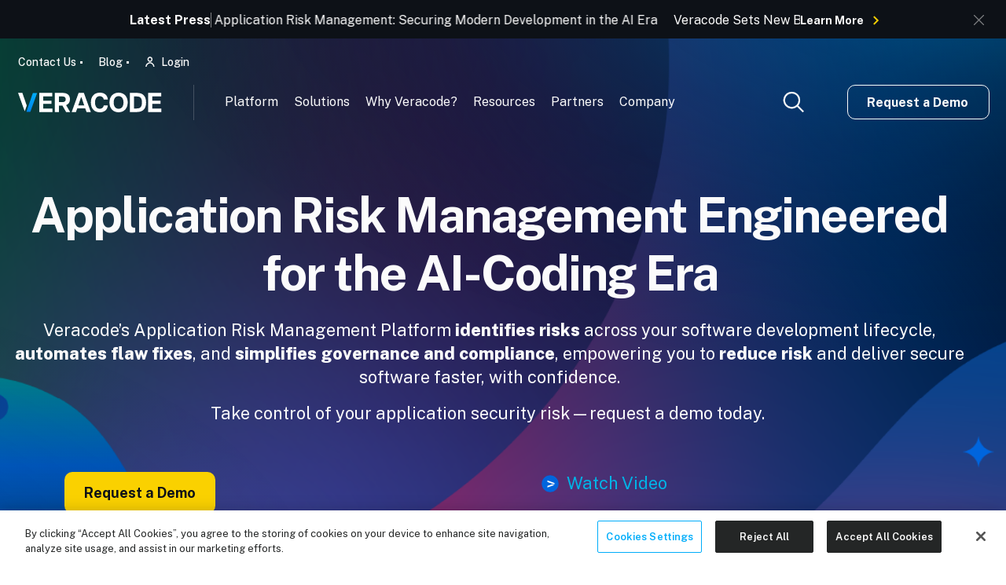

--- FILE ---
content_type: text/css
request_url: https://www.veracode.com/wp-content/themes/berg-theme-child/dist/css/core-components.css?ver=1769317360
body_size: 4603
content:
.bs-advanced-blurb__image{position:relative}.bs-advanced-blurb__image figure{margin:0 0 20px 0}.bs-advanced-blurb__image figure img.object-fit-none{object-fit:none}.bs-advanced-blurb__image figure img.object-fit-cover{object-fit:cover;width:100%}.bs-advanced-blurb__image figure img.object-fit-contain{object-fit:contain}.bs-advanced-blurb__image figure img.object-fit-fill{object-fit:fill}.bs-advanced-blurb__image .hover-image{display:none}.bs-advanced-blurb__title{color:#000;line-height:22px;margin:0 0 15px 0}.bs-advanced-blurb__subtitle{color:#000;line-height:22px;margin:0 0 15px 0}.bs-advanced-blurb__description{color:#000;font-size:16px;line-height:22px}.bs-advanced-blurb__read-more a{color:#00a3e2}.bs-advanced-blurb__read-more span{color:#000}.bs-advanced-blurb__read-more *{font-size:16px}.bs-advanced-blurb__read-more:not(.no-link):hover{opacity:.7;text-decoration:none}.bs-advanced-blurb:hover .hover-option-enabled .hover-image{display:block}.bs-advanced-blurb:hover .hover-option-enabled .normal-image{display:none}
.bs-blurb.bs-blurb---default .bs-blurb__image figure{margin:0 0 20px 0}.bs-blurb.bs-blurb---default .bs-blurb__image figure img.cover{object-fit:cover;width:100%}.bs-blurb.bs-blurb---default .bs-blurb__image figure img.contain{object-fit:contain}.bs-blurb.bs-blurb---default .bs-blurb__image figure img.fill{object-fit:none}.bs-blurb.bs-blurb---default .bs-blurb__image figure img.hover-image{display:none}.bs-blurb.bs-blurb---default .bs-blurb__title{color:#000;line-height:22px;margin:0 0 15px 0}.bs-blurb.bs-blurb---default .bs-blurb__subtitle{color:#000;line-height:22px;margin:0 0 15px 0}.bs-blurb.bs-blurb---default .bs-blurb__description{color:#000;font-size:16px;line-height:22px}.bs-blurb.bs-blurb---default .bs-blurb__read-more{font-size:16px;color:#000}.bs-blurb.bs-blurb---default .bs-blurb__read-more:not(.no-link):hover{opacity:.7;text-decoration:none}.bs-blurb:hover.bs-blurb---default .bs-blurb__image.hover-option-enabled .hover-image{display:block}.bs-blurb:hover.bs-blurb---default .bs-blurb__image.hover-option-enabled .normal-image{display:none}
.bs-card.bs-card---default .bs-card__image figure{margin:0 0 20px 0}.bs-card.bs-card---default .bs-card__image figure img.cover{object-fit:cover}.bs-card.bs-card---default .bs-card__image figure img.contain{object-fit:contain}.bs-card.bs-card---default .bs-card__image figure img.scale-down{object-fit:scale-down}.bs-card.bs-card---default .bs-card__title{color:#000;line-height:22px;margin:0 0 15px 0}.bs-card.bs-card---default .bs-card__description{color:#000;line-height:22px}.bs-card.bs-card---default .bs-card__container--flex{display:flex}.bs-card.bs-card---default .bs-card__container-left{padding-right:15px;max-width:30%}.bs-card.bs-card---default .bs-card__container-right{padding-left:15px;width:fit-content}@media(min-width: 1200px){.bs-card:hover.bs-card---default .bs-card__image.hover-option-enabled .hover-image{display:block}.bs-card:hover.bs-card---default .bs-card__image.hover-option-enabled .normal-image{display:none}}
.bs-column.bs-column---default .bs-column__video-container,.bs-column.bs-column---default .bs-column__image-container{position:absolute;height:100%;width:100%;z-index:-1;top:0;bottom:0;left:0;right:0}.bs-column.bs-column---default .bs-column__video-container video,.bs-column.bs-column---default .bs-column__video-container img,.bs-column.bs-column---default .bs-column__image-container video,.bs-column.bs-column---default .bs-column__image-container img{height:100%;width:100%;object-fit:cover}
.bs-counter.bs-counter---default .bs-counter__container::after{display:block;clear:both;content:""}.bs-counter.bs-counter---default .bs-counter__title{float:left;width:100%;font-size:22px;font-weight:500;color:#000;line-height:1.38}.bs-counter.bs-counter---default .bs-counter__count__wrap{float:left}.bs-counter.bs-counter---default .bs-counter__wrapper{clear:both;float:left;margin-bottom:20px;line-height:1}.bs-counter.bs-counter---default .bs-counter__count,.bs-counter.bs-counter---default .bs-counter__unit{float:left;text-align:center}.bs-counter.bs-counter---default .bs-counter__count span,.bs-counter.bs-counter---default .bs-counter__unit span{font-weight:400;font-size:24px;color:#9caab0}.bs-counter.bs-counter---default .bs-counter__prefix,.bs-counter.bs-counter---default .bs-counter__postfix{text-align:center;float:left;margin:0 5px;line-height:1}.bs-counter.bs-counter---default .bs-counter__prefix>p,.bs-counter.bs-counter---default .bs-counter__postfix>p{margin-bottom:0;font-size:24px;font-weight:500;line-height:1}.bs-counter.bs-counter---default .bs-counter__prefix>img,.bs-counter.bs-counter---default .bs-counter__postfix>img{margin:0;width:auto;height:24px;max-height:24px}.bs-counter.bs-counter---default .bs-counter__summary{float:left;width:100%;font-weight:400;font-size:16px;color:#454d51;line-height:1.38;display:-webkit-box;-webkit-line-clamp:3;-webkit-box-orient:vertical;overflow:hidden}




.bs-posts.bs-post-block---default .bs-posts__normal-title{margin:50px 0;text-align:center}.bs-posts.bs-post-block---default .bs-posts__normal-title h3{font-size:22px}.bs-posts.bs-post-block---default .bs-post{margin:0 0 30px 0}.bs-posts.bs-post-block---default .bs-post__category{display:inline-block;margin:0 5px 12px 0;padding:0 20px 0 0;position:relative}.bs-posts.bs-post-block---default .bs-post__category::after{content:"/";position:absolute;right:0;color:#9caab0;width:7px;height:13px;opacity:.4;font-size:13px;top:3px}.bs-posts.bs-post-block---default .bs-post__category span{font-size:13px;font-weight:500;color:#000;text-transform:uppercase}.bs-posts.bs-post-block---default .bs-post__category span:not(:last-child){display:inline-block;padding-right:5px}.bs-posts.bs-post-block---default .bs-post__date{display:inline-block;margin:0 0 8px 0}.bs-posts.bs-post-block---default .bs-post__date span{font-size:13px;font-weight:400;color:#687b80}.bs-posts.bs-post-block---default .bs-post__title *{font-size:22px;font-weight:500;color:#000;line-height:1.3}.bs-posts.bs-post-block---default .bs-post__description p{font-weight:400;font-size:16px;color:#454d51;line-height:1.38;display:-webkit-box;-webkit-line-clamp:3;-webkit-box-orient:vertical;overflow:hidden}.bs-posts.bs-post-block---default .bs-post__learn-more .btn{font-weight:400;font-size:16px;color:#54ab49}.bs-posts.bs-post-block---default .bs-post__learn-more .btn:hover{opacity:.7}.bs-posts.bs-post-block---default .bs-post__image figure{width:100%}.bs-posts.bs-post-block---default .bs-post__image figure img{width:100%;height:200px;object-fit:cover}.bs-posts.bs-post-block---default .bs-post__container{position:relative}.bs-posts.bs-post-block---default .bs-post__container>a{display:block;width:100%;height:100%}.bs-posts.bs-post-block---default .bs-post__container.bs-bg-image{height:100%;min-height:300px;background-repeat:no-repeat;background-size:cover;background-position:center center}.bs-posts.bs-post-block---default .bs-post__container.bs-bg-image:after{content:"";position:absolute;width:100%;height:100%;background-image:linear-gradient(to bottom, #000000 23%, rgba(0, 0, 0, 0.31));top:0;opacity:.86}.bs-posts.bs-post-block---default .bs-post__container.bs-bg-image .bs-post__inner{height:100%}.bs-posts.bs-post-block---default .bs-post__container.bs-bg-image .bs-post__details{height:100%;position:relative;padding:20px;z-index:1}.bs-posts.bs-post-block---default .bs-post__container.bs-bg-image .bs-post__details *{color:#fff}.bs-posts.bs-post-block---default .bs-post-loading{display:flex;align-items:center;justify-content:center}.bs-posts.bs-post-block---default .bs-post-loading>*{margin:25px}.bs-posts.bs-post-block---default .bs-posts__featured .bs-post__image figure{display:block}.bs-posts.bs-post-block---default .bs-posts__featured .bs-post__image figure img{width:100%;height:160px;object-fit:cover}.bs-posts.bs-post-block---default .bs-posts__featured .bs-slick-slider__container .bs-post{padding:0;margin:0}.bs-posts.bs-post-block---default .bs-posts__featured .bs-slick-slider__container .slick-list{margin-bottom:75px}.bs-posts.bs-post-block---default .bs-posts__pagination{margin:20px 0;width:100%}.bs-posts.bs-post-block---default .bs-posts__pagination .pagination{list-style:none;padding:0;margin:0;display:flex;justify-content:center;align-items:center;flex-wrap:wrap}.bs-posts.bs-post-block---default .bs-posts__pagination .pagination li{margin:5px;width:40px;height:40px;border:1px solid;display:flex;align-items:center;justify-content:center;flex-wrap:wrap}.bs-posts.bs-post-block---default .bs-posts__pagination .pagination li:first-child,.bs-posts.bs-post-block---default .bs-posts__pagination .pagination li:last-child{width:auto;min-width:40px;min-height:40px}.bs-posts.bs-post-block---default .bs-posts__pagination .pagination li:first-child>*:after,.bs-posts.bs-post-block---default .bs-posts__pagination .pagination li:last-child>*:after{content:"";margin:auto;width:10px;height:10px;border-width:2px 2px 0 0;position:absolute;top:0;bottom:0;border-style:solid;visibility:hidden}.bs-posts.bs-post-block---default .bs-posts__pagination .pagination li:first-child>*:after{transform:rotate(-135deg);left:15px}.bs-posts.bs-post-block---default .bs-posts__pagination .pagination li:last-child>*:after{transform:rotate(45deg);right:15px}.bs-posts.bs-post-block---default .bs-posts__pagination .pagination li>*{padding:12px 10px 8px 10px;display:flex;width:100%;height:100%;justify-content:center;align-items:center;position:relative;line-height:1.1}.bs-posts.bs-post-block---default .bs-posts__pagination .pagination li>*:hover{text-decoration:none}.bs-posts.bs-post-block---default .bs-posts__load-more{margin:25px auto;width:100%;display:flex;align-items:center;justify-content:center}.bs-posts.bs-post-block---default .bs-posts__load-more>*{font-size:22px}.bs-posts.bs-post-block---default .bs-posts__load-more>*:hover{text-decoration:none}.bs-posts.bs-post-block---default .bs-posts__filters{margin:25px 0}.bs-posts.bs-post-block---default .bs-posts__filters--fields{display:flex;flex-wrap:wrap;align-items:flex-end;justify-content:space-between}.bs-posts.bs-post-block---default .bs-posts__filters--fields form{width:100%}.bs-posts.bs-post-block---default .bs-posts__filters--fields form .form-group{width:100%}.bs-posts.bs-post-block---default .bs-posts__filters--fields form .filter-wrapper{display:flex;flex-wrap:wrap;align-items:flex-end;width:100%}.bs-posts.bs-post-block---default .bs-posts__filters--fields input,.bs-posts.bs-post-block---default .bs-posts__filters--fields button,.bs-posts.bs-post-block---default .bs-posts__filters--fields select{-o-appearance:none;-ms-appearance:none;-webkit-appearance:none;-moz-appearance:none;appearance:none;border:1px solid;background:rgba(0,0,0,0)}.bs-posts.bs-post-block---default .bs-posts__filters--fields select::-ms-expand{display:none}.bs-posts.bs-post-block---default .bs-posts__filters--fields input:-webkit-autofill,.bs-posts.bs-post-block---default .bs-posts__filters--fields input:-webkit-autofill:hover,.bs-posts.bs-post-block---default .bs-posts__filters--fields input:-webkit-autofill:focus,.bs-posts.bs-post-block---default .bs-posts__filters--fields input:-webkit-autofill:active{-webkit-box-shadow:0 0 0 1000px rgba(0,0,0,0) inset;-webkit-text-fill-color:inherit;transition:background-color 5000s ease-in-out 0s}.bs-posts.bs-post-block---default .bs-posts__filters--fields .filter-submit{margin-bottom:15px;display:flex;justify-content:center;align-items:center;width:100%}.bs-posts.bs-post-block---default .bs-posts__filters--fields .filter-submit .btn{min-height:48px;min-width:100px}.bs-posts.bs-post-block---default .bs-posts__filters--fields .form-group{margin-bottom:15px;width:100%;display:flex;flex-wrap:wrap}.bs-posts.bs-post-block---default .bs-posts__filters--fields .form-group.bs-posts__filter--tax{width:100%}.bs-posts.bs-post-block---default .bs-posts__filters--fields .form-group .input-wrapper,.bs-posts.bs-post-block---default .bs-posts__filters--fields .form-group .select-wrapper{width:100%;position:relative}.bs-posts.bs-post-block---default .bs-posts__filters--fields .form-group .input-wrapper>*,.bs-posts.bs-post-block---default .bs-posts__filters--fields .form-group .select-wrapper>*{width:100% !important}.bs-posts.bs-post-block---default .bs-posts__filters--fields .form-group .input-wrapper .select2-selection,.bs-posts.bs-post-block---default .bs-posts__filters--fields .form-group .input-wrapper select,.bs-posts.bs-post-block---default .bs-posts__filters--fields .form-group .input-wrapper input,.bs-posts.bs-post-block---default .bs-posts__filters--fields .form-group .select-wrapper .select2-selection,.bs-posts.bs-post-block---default .bs-posts__filters--fields .form-group .select-wrapper select,.bs-posts.bs-post-block---default .bs-posts__filters--fields .form-group .select-wrapper input{padding:10px 50px 10px 15px;margin:0;display:flex;border-color:inherit;border-radius:0}.bs-posts.bs-post-block---default .bs-posts__filters--fields .form-group .multi-filter:not(.select2-hidden-accessible){visibility:hidden;max-height:48px}.bs-posts.bs-post-block---default .bs-posts__filters--fields .form-group .select2-selection,.bs-posts.bs-post-block---default .bs-posts__filters--fields .form-group .select2-container{cursor:pointer;min-height:48px}.bs-posts.bs-post-block---default .bs-posts__filters--fields .form-group .select2-selection__rendered{margin-top:2px;display:flex;align-items:center}.bs-posts.bs-post-block---default .bs-posts__filters--fields .form-group .select2-selection__choice{display:none}.bs-posts.bs-post-block---default .bs-posts__filters--fields .form-group .input-wrapper input{padding:10px 50px 10px 15px;margin:0}.bs-posts.bs-post-block---default .bs-posts__filters--fields .form-group .input-wrapper:before,.bs-posts.bs-post-block---default .bs-posts__filters--fields .form-group .input-wrapper::after{content:"";position:absolute;pointer-events:none}.bs-posts.bs-post-block---default .bs-posts__filters--fields .form-group .input-wrapper:before{top:10px;right:20px;width:20px;height:20px;background-color:rgba(0,0,0,0);border:2px solid;border-radius:100%}.bs-posts.bs-post-block---default .bs-posts__filters--fields .form-group .input-wrapper:after{top:31px;right:13px;width:12px;height:0;border:1px solid;transform:rotate(45deg)}.bs-posts.bs-post-block---default .bs-posts__filters--fields .form-group .select-wrapper select{cursor:pointer}.bs-posts.bs-post-block---default .bs-posts__filters--fields .form-group .select-wrapper:after{content:"";position:absolute;width:10px;height:10px;margin:auto;border-width:2px 2px 0 0;border-style:solid;-webkit-transform:rotate(135deg);-ms-transform:rotate(135deg);transform:rotate(135deg);right:25px;top:-2px;bottom:0;pointer-events:none}.bs-posts.bs-post-block---default .bs-posts__filters--fields .form-group label{margin:0 10px 0 0;width:100%}.bs-posts.bs-post-block---default .bs-posts__not-found{text-align:center}.bs-posts.bs-post-block---default .selected-filters{display:flex;align-items:center;flex-wrap:wrap}.bs-posts.bs-post-block---default .selected-filters ul{padding:0;margin:0;list-style:none;display:flex;flex-wrap:wrap;align-items:center}.bs-posts.bs-post-block---default .selected-filters ul li{padding:7px 15px 5px;margin:5px 10px 5px 0;display:flex;background:#454d51}.bs-posts.bs-post-block---default .selected-filters ul li>span{margin:0 0 0 18px;font-size:20px;line-height:1.2;order:1;cursor:pointer}.bs-posts.bs-post-block---default .selected-filters ul li::marker{display:none}.bs-posts.bs-post-block---default .selected-filters>span{margin:6px 0 5px;line-height:1}.bs-posts.bs-post-block---default .selected-filters>span a:hover{text-decoration:none}.bs-posts.bs-post-block---default .slick-dots li button{cursor:pointer;background:#9da3ab}.bs-posts.bs-post-block---default .slick-dots li button:before{display:none}.bs-posts.bs-post-block---default .slick-dots li.slick-active{pointer-events:none}.bs-posts.bs-post-block---default .slick-dots li.slick-active button{background:#000}.bs-posts.bs-post-block---default .slick-arrow{width:50px;height:50px;top:auto;bottom:-75px;font-size:0}.bs-posts.bs-post-block---default .slick-arrow.disabled{opacity:.7}.bs-posts.bs-post-block---default .slick-arrow.slick-prev{left:auto;right:60px}.bs-posts.bs-post-block---default .slick-arrow.slick-prev:after{left:20px;transform:rotate(-135deg)}.bs-posts.bs-post-block---default .slick-arrow.slick-next{left:auto;right:0}.bs-posts.bs-post-block---default .slick-arrow.slick-next:after{left:15px;transform:rotate(45deg)}.bs-posts.bs-post-block---default .slick-arrow:before{display:none}.bs-posts.bs-post-block---default .slick-arrow:after{content:"";position:absolute;width:15px;height:15px;margin:auto;border-width:2px 2px 0 0;border-style:solid;border-color:#000;-webkit-transform:rotate(135deg);-ms-transform:rotate(135deg);transform:rotate(135deg);top:0;bottom:0;pointer-events:none}.bs-posts.bs-post-block---default .js-post-blocks-filters{margin:10px auto 50px;display:flex;align-items:center;justify-content:center}.bs-posts.bs-post-block---default .js-post-blocks-filters>*{margin:5px 10px}.bs-posts.bs-post-block---default .js-post-blocks-filters>*:hover{opacity:.7;text-decoration:none}.bs-posts.bs-post-block---default .js-post-blocks-filters .is-active{pointer-events:none;opacity:.7}.bs-posts.bs-post-block---default .bs-posts__filter--tax{border-top:1px solid;border-bottom:1px solid}.bs-posts.bs-post-block---default .filter-expand{padding:15px 15px 13px 15px;width:100%;display:flex;align-items:center;justify-content:space-between;position:relative}.bs-posts.bs-post-block---default .filter-expand .expand{width:16px;height:16px;position:absolute;right:15px;top:0;bottom:0;margin:auto}.bs-posts.bs-post-block---default .filter-expand .expand a{display:block;width:100%;height:100%;position:relative}.bs-posts.bs-post-block---default .filter-expand .expand a:before,.bs-posts.bs-post-block---default .filter-expand .expand a::after{content:"";margin:auto;display:block;width:100%;height:1px;border:1px solid;position:absolute;top:0;bottom:0;right:0;left:0;transition:all .2s ease-in-out}.bs-posts.bs-post-block---default .filter-expand .expand a:after{transform:rotate(90deg)}.bs-posts.bs-post-block---default .filter-expand.active .expand a:after{transform:rotate(0deg)}.bs-posts.bs-post-block---default .filter-expand.active+.filter-wrapper{height:100%}.bs-posts.bs-post-block---default .filter-expand+.filter-wrapper{padding:0 15px;height:0;overflow:hidden;transition:all .4s ease-in-out}.select2-dropdown{border-color:inherit;border-radius:0;background:#fff;color:inherit}.select2-results__option{position:relative;padding-left:40px}.select2-results__option[aria-selected=true]:after{content:"";margin:auto;width:12px;height:6px;border-width:2px 2px 0 0;border-style:solid;position:absolute;top:-2px;bottom:0;left:13px;transform:rotate(125deg)}.select2-results__option:before{content:"";margin:auto;width:18px;height:18px;position:absolute;top:0;bottom:0;left:10px;border-width:1px;border-style:solid}.fancybox-content.bs-post__target--popup{height:auto !important;max-height:80%}.fancybox-content.bs-post__target--popup::-webkit-scrollbar{width:5px}.fancybox-content.bs-post__target--popup::-webkit-scrollbar-track{-webkit-box-shadow:inset 0 0 6px #9da3ab;border-radius:5px}.fancybox-content.bs-post__target--popup::-webkit-scrollbar-thumb{border-radius:5px;-webkit-box-shadow:inset 0 0 6px #000}@media(min-width: 576px){.bs-posts.bs-post-block---default .bs-posts__featured .only-featured .bs-post__inner{position:relative;display:flex;justify-content:space-between}.bs-posts.bs-post-block---default .bs-posts__featured .only-featured .bs-post__inner>*{width:48%}.bs-posts.bs-post-block---default .bs-posts__featured .only-featured .bs-post__image{margin-left:4%;order:1}.bs-posts.bs-post-block---default .bs-posts__featured .only-featured .bs-post__image figure{margin:0;height:100%}.bs-posts.bs-post-block---default .bs-posts__featured .only-featured .bs-post__image figure img{height:100%}.bs-posts.bs-post-block---default .bs-posts__featured .only-featured .bs-post__details{display:flex;flex-wrap:wrap;flex-flow:column;justify-content:center}.bs-posts.bs-post-block---default .bs-posts__featured .only-featured .bs-post__container.bs-bg-image .bs-post__inner>*{width:100%}.bs-posts.list-view .bs-post__inner{display:flex;align-items:center}.bs-posts.list-view .bs-post__image{width:20%;margin-right:30px}.bs-posts.list-view .bs-post__image .figure{margin-bottom:0}.bs-posts.list-view .bs-post__image+.bs-post__details{width:calc(80% - 30px)}}@media(min-width: 768px){.bs-posts.bs-post-block---default .bs-posts__filters--fields .form-group{width:calc(33% - 15px)}.bs-posts.bs-post-block---default .bs-posts__filters--fields .form-group:last-child{margin-right:0}.bs-posts.bs-post-block---default .bs-posts__filters--fields form .filter-wrapper>*{width:calc(33% - 15px);margin-right:15px}.bs-posts.bs-post-block---default .bs-posts__filters--fields form .filter-wrapper>*:last-child{margin-right:0}.bs-posts.bs-post-block---default .bs-posts__filters--fields form .filter-wrapper .filter-submit{width:auto}.bs-posts.bs-post-block---default .bs-posts__featured .bs-slick-slider__container .bs-post__container:not(.bs-bg-image) .bs-post__inner{position:relative;display:flex;justify-content:space-between}.bs-posts.bs-post-block---default .bs-posts__featured .bs-slick-slider__container .bs-post__container:not(.bs-bg-image) .bs-post__inner>*{width:48%}.bs-posts.bs-post-block---default .bs-posts__featured .bs-slick-slider__container .bs-post__container:not(.bs-bg-image) .bs-post__image{margin-left:4%;order:1}.bs-posts.bs-post-block---default .bs-posts__featured .bs-slick-slider__container .bs-post__container:not(.bs-bg-image) .bs-post__image figure{margin:0;height:100%}.bs-posts.bs-post-block---default .bs-posts__featured .bs-slick-slider__container .bs-post__container:not(.bs-bg-image) .bs-post__image figure img{height:100%}.bs-posts.bs-post-block---default .bs-posts__featured .bs-slick-slider__container .bs-post__container:not(.bs-bg-image) .bs-post__details{display:flex;flex-wrap:wrap;flex-flow:column;justify-content:center}.bs-posts.bs-post-block---default .bs-posts__featured .bs-slick-slider__container .slick-track{display:flex;align-items:stretch}.bs-posts.bs-post-block---default .bs-posts__featured .bs-slick-slider__container .slick-slide{height:auto}.bs-posts.bs-post-block---default .bs-posts__featured .bs-slick-slider__container .slick-slide>div,.bs-posts.bs-post-block---default .bs-posts__featured .bs-slick-slider__container .slick-slide .bs-post,.bs-posts.bs-post-block---default .bs-posts__featured .bs-slick-slider__container .slick-slide .bs-post__container,.bs-posts.bs-post-block---default .bs-posts__featured .bs-slick-slider__container .slick-slide .bs-post__inner{height:100%}.bs-posts.bs-post-block---default .bs-posts__filter--tax{border:0}.bs-posts.bs-post-block---default .filter-expand{display:none}.bs-posts.bs-post-block---default .filter-expand+.filter-wrapper{height:100% !important;padding:0}.bs-post__target--popup .bs-post__image{width:25%;margin-right:5%;float:left}}@media(min-width: 992px){.bs-posts.bs-post-block---default .bs-posts__filters--fields form .form-group,.bs-posts.bs-post-block---default .bs-posts__filters--fields .form-group{width:calc(25% - 15px)}}@media(min-width: 1200px){.bs-posts.bs-post-block---default .bs-post__container.bs-bg-image>a:hover{box-shadow:0 0 7px 5px #687b80}.bs-posts.bs-post-block---default .bs-posts__featured .bs-slick-slider__container .bs-post__container.bs-bg-image>a:hover{box-shadow:none}.bs-posts.bs-post-block---default .slick-dots li button:hover{background:#000}.bs-posts.bs-post-block---default .slick-arrow:hover{opacity:.7}}
.bs-pro-button.bs-pro-button---default{display:flex;border:none;background:rgba(0,0,0,0)}.bs-pro-button.bs-pro-button---default .bs-pro-button__container{display:flex;align-items:center;margin:0 30px 18px 0;padding:10px 30px;min-width:140px;min-height:50px;border-radius:4px;text-decoration:none;line-height:1.38;font-weight:400;font-size:16px;font-stretch:normal;font-style:normal;letter-spacing:normal;text-align:center}.bs-pro-button.bs-pro-button---default .bs-pro-button__prefix,.bs-pro-button.bs-pro-button---default .bs-pro-button__postfix{display:inline-block}.bs-pro-button.bs-pro-button---default .bs-pro-button__prefix>img,.bs-pro-button.bs-pro-button---default .bs-pro-button__postfix>img{margin:0 0 20px 0;width:100%}@media(min-width: 1200px){.bs-pro-button.bs-pro-button---default .bs-pro-button__container:hover{opacity:.7}}@media(min-width: 576px){.bs-pro-button .bs-pro-button---default .bs-pro-button__postfix>img,.bs-pro-button .bs-pro-button---default .bs-pro-button__prefix>img{margin:0 0 20px 0;width:100%;height:20.5vw;max-height:300px;object-fit:cover}}


.bs-post.bs-single-post---default .bs-post__trigger{display:block}.bs-post.bs-single-post---default .bs-post__category{display:inline-block;margin:0 5px 12px 0;padding-right:20px;position:relative}.bs-post.bs-single-post---default .bs-post__category::after{content:"/";position:absolute;right:0;color:#9caab0;width:7px;height:13px;opacity:.4;font-size:13px;top:3px}.bs-post.bs-single-post---default .bs-post__category span{font-size:13px;font-weight:500;color:#000;text-transform:uppercase}.bs-post.bs-single-post---default .bs-post__category span:not(:last-child){display:inline-block;padding-right:5px}.bs-post.bs-single-post---default .bs-post__date{display:inline-block}.bs-post.bs-single-post---default .bs-post__date span{font-size:13px;font-weight:400;color:#687b80}.bs-post.bs-single-post---default .bs-post__title{font-size:22px;font-weight:500;color:#000;line-height:1.38}.bs-post.bs-single-post---default .bs-post__description p{font-weight:400;font-size:16px;color:#454d51;line-height:1.38;display:-webkit-box;-webkit-line-clamp:3;-webkit-box-orient:vertical;overflow:hidden}.bs-post.bs-single-post---default .bs-post__learn-more .btn{font-weight:400;font-size:16px;color:#54ab49}.bs-post.bs-single-post---default .bs-post__learn-more .btn:hover{opacity:.7}.bs-post.bs-single-post---default .bs-post__image{margin:0 0 20px 0}.bs-post.bs-single-post---default .bs-post__image figure{margin:0}.bs-post.bs-single-post---default .bs-post__image figure img{width:100%}@media(min-width: 576px){.bs-single-post.bs-single-post---default .bs-single-post__image{height:10.5vw;max-height:220px;margin:0 0 20px 0}.bs-single-post.bs-single-post---default .bs-single-post__image figure{width:100%;height:100%}.bs-single-post.bs-single-post---default .bs-single-post__image figure img{height:100%;object-fit:cover}}
.bs-slider-accordion.bs-slider-accordion--progress-bar .card{position:relative}.bs-slider-accordion.bs-slider-accordion--progress-bar .card:before{content:"";position:absolute;display:block;top:0;left:0;width:100%;height:2px;background-color:#e7e9ee}.bs-slider-accordion.bs-slider-accordion--progress-bar .card .slick-slide-animator{position:absolute;top:0;left:0;width:0;height:2px;background-image:linear-gradient(to right, #6cc24a 21%, #ff6634 100%);transition:none}.bs-slider-accordion.bs-slider-accordion--progress-bar .card.bs-active .slick-slide-animator{animation:increaseWidth 5000ms linear forwards}
.bs-slider.bs-slider---default .slick-slider .slick-dots.slick-custom-dots li{width:unset}.bs-slider.bs-slider---default .slick-slider .slick-dots.slick-custom-dots li button.slick-custom-dot{width:auto;max-width:100px;font-size:16px;color:#000}.bs-slider.bs-slider---default .slick-slider .slick-dots.slick-custom-dots li button.slick-custom-dot:before{content:"";background-color:rgba(0,0,0,0)}.bs-slider.bs-slider---default .slick-slider .slick-prev.custom-prev-arrow{width:auto;max-width:100px;background-color:rgba(0,0,0,0);font-size:16px;color:#000}.bs-slider.bs-slider---default .slick-slider .slick-prev.custom-prev-arrow:before{background-color:rgba(0,0,0,0);background-image:unset}.bs-slider.bs-slider---default .slick-slider .slick-next.custom-next-arrow{width:auto;max-width:100px;background-color:rgba(0,0,0,0);font-size:16px;color:#000}.bs-slider.bs-slider---default .slick-slider .slick-next.custom-next-arrow:before{background-color:rgba(0,0,0,0);background-image:unset}
@-webkit-keyframes increaseWidth{0%{width:0}100%{width:100%}}@keyframes increaseWidth{0%{width:0}100%{width:100%}}.bs-tab-slider.bs-tab-slider---default .bs-slider.bs-slider---default.bs-slider-tabs{margin:0 0 40px 0}.bs-tab-slider.bs-tab-slider---default .bs-slider.bs-slider---default.bs-slider-tabs .slick-slide.slick-current .bs-single-slide{position:relative}.bs-tab-slider.bs-tab-slider---default .bs-slider.bs-slider---default.bs-slider-tabs .slick-slide.slick-current .bs-single-slide p{position:relative}.bs-tab-slider.bs-tab-slider---default .bs-slider.bs-slider---default.bs-slider-tabs .slick-slide.slick-current .bs-single-slide p::after{content:"";width:100%;height:1px;background-color:#000;position:absolute;bottom:0;left:0}.bs-tab-slider.bs-tab-slider---default .bs-slider.bs-slider---default.bs-slider-tabs .bs-single-slide{text-align:center}.bs-tab-slider.bs-tab-slider---default .bs-slider.bs-slider---default.bs-slider-tabs .bs-single-slide p{display:inline-block;cursor:pointer}.bs-tab-slider.bs-tab-slider---default .bs-slider.bs-slider---default.bs-slider-tab-content .bs-single-slide .bs-div{height:auto;background-position:initial}.bs-tab-slider.bs-tab-slider---default .slick-slider .slick-dots.slick-custom-dots li{width:unset}.bs-tab-slider.bs-tab-slider---default .slick-slider .slick-dots.slick-custom-dots li button.slick-custom-dot{width:auto;max-width:100px;font-size:16px;color:#000}.bs-tab-slider.bs-tab-slider---default .slick-slider .slick-dots.slick-custom-dots li button.slick-custom-dot:before{content:"";background-color:rgba(0,0,0,0)}.bs-tab-slider.bs-tab-slider---default .slick-slider .slick-prev.custom-prev-arrow{width:auto;max-width:100px;background-color:rgba(0,0,0,0);font-size:16px;color:#000}.bs-tab-slider.bs-tab-slider---default .slick-slider .slick-prev.custom-prev-arrow:before{background-color:rgba(0,0,0,0);background-image:unset}.bs-tab-slider.bs-tab-slider---default .slick-slider .slick-next.custom-next-arrow{width:auto;max-width:100px;background-color:rgba(0,0,0,0);font-size:16px;color:#000}.bs-tab-slider.bs-tab-slider---default .slick-slider .slick-next.custom-next-arrow:before{background-color:rgba(0,0,0,0);background-image:unset}.bs-tab-slider.bs-tab-slider--progress-bar .bs-slider-tabs .slick-slide-title-wrapper{position:relative}.bs-tab-slider.bs-tab-slider--progress-bar .bs-slider-tabs .slick-slide-title-wrapper:before{content:"";position:absolute;display:block;top:0;left:0;width:100%;height:2px;background-color:#e7e9ee}.bs-tab-slider.bs-tab-slider--progress-bar .bs-slider-tabs .slick-slide-title-wrapper .slick-slide-animator{position:absolute;top:0;left:0;width:0;height:2px;background-image:linear-gradient(to right, #6cc24a 21%, #ff6634 100%);transition:none}.bs-tab-slider.bs-tab-slider--progress-bar .bs-slider-tabs .slick-current .slick-slide-title-wrapper .slick-slide-animator{animation:increaseWidth 5000ms linear forwards}

/*# sourceMappingURL=core-components.css.map*/

--- FILE ---
content_type: image/svg+xml
request_url: https://www.veracode.com/wp-content/uploads/2025/01/Frame-2029268612.svg
body_size: 1236
content:
<svg width="106" height="35" viewBox="0 0 106 35" fill="none" xmlns="http://www.w3.org/2000/svg">
<path d="M95.7863 17.8665C95.5293 17.5782 95.5201 17.4129 95.7827 17.1192C98.8344 13.6983 101.879 10.272 104.907 6.83099C106.286 5.26472 106.104 2.92542 104.543 1.58133C103.003 0.253766 100.671 0.415351 99.3063 1.9504C96.4676 5.14721 93.627 8.34217 90.8011 11.55C90.5403 11.8475 90.4118 11.8144 90.1749 11.539C89.2917 10.5162 88.3865 9.51183 87.4904 8.50009C85.5624 6.3242 83.6473 4.13547 81.7009 1.97427C80.254 0.36761 77.9441 0.244586 76.3723 1.64927C74.8538 3.00438 74.7491 5.32164 76.152 6.90995C79.1468 10.3014 82.1453 13.691 85.1585 17.0677C85.4541 17.4001 85.4559 17.5874 85.1585 17.9216C82.1343 21.3075 79.1321 24.7118 76.1189 28.1087C75.4634 28.8469 75.1292 29.7117 75.1641 30.6867C75.2192 32.2622 76.196 33.5934 77.6062 34.0929C79.077 34.6143 80.6727 34.192 81.7377 32.9893C84.5433 29.8219 87.3509 26.6581 90.1437 23.4779C90.421 23.162 90.5936 23.1161 90.8286 23.4705C90.8598 23.5183 90.9076 23.5587 90.9461 23.6027C93.7316 26.7481 96.5135 29.8953 99.3026 33.0389C100.044 33.8762 100.988 34.2893 101.796 34.2985C103.664 34.293 105.03 33.3768 105.566 31.9427C106.126 30.448 105.786 29.1315 104.738 27.9527C101.75 24.5943 98.7775 21.223 95.7863 17.8683V17.8665Z" fill="#75777B"/>
<path d="M22.5337 8.75354C23.3526 9.22544 24.2009 9.41824 25.1502 9.26951C27.6768 8.87289 29.0558 5.99742 27.7833 3.78849C27.1866 2.75104 26.2061 2.23324 25.1962 1.75583C22.082 0.283206 18.8191 -0.278666 15.3817 0.134476C11.7479 0.571489 8.54928 1.98902 5.85926 4.43115C1.64521 8.25593 -0.31951 13.0465 0.042219 18.7424C0.301121 22.8022 1.84168 26.3442 4.59964 29.3207C8.05167 33.0445 12.3741 34.888 16.9829 35C20.6314 34.9835 23.6097 34.2031 26.364 32.6038C28.2075 31.5333 28.7969 29.2729 27.7264 27.4496C26.7073 25.7144 24.4525 25.1452 22.6457 26.1716C20.4257 27.4331 18.0571 27.8701 15.547 27.3817C10.1798 26.3387 6.63046 21.1405 7.57059 15.7384C8.76227 8.89309 16.5055 5.2758 22.5318 8.75171L22.5337 8.75354Z" fill="#75777B"/>
<path d="M67.3643 9.96174C66.9199 8.96101 66.3305 8.03374 65.6768 7.15237C65.1572 6.40504 64.5347 5.75319 63.9049 5.094C62.6839 3.81785 61.2571 2.83549 59.7221 2.01655C56.2517 0.16384 52.5463 -0.376 48.6719 0.248304C44.3991 0.936874 40.8589 2.97321 38.1138 6.27284C35.0474 9.9599 33.6739 14.218 34.122 19.0454C34.2578 20.5015 34.5333 21.9043 35.0125 23.2723C36.2354 26.7684 38.3654 29.5943 41.3896 31.7444C42.8126 32.7323 44.3385 33.5219 45.9782 34.0801C47.5023 34.5979 49.0759 34.9063 50.6844 34.9724C55.0563 35.1506 59.0115 33.9442 62.425 31.2046C66.7584 27.725 68.9765 23.1658 69.0866 17.6095C69.116 16.0891 68.8883 14.5999 68.5027 13.1145C68.2181 12.0201 67.8197 10.9845 67.3661 9.96541L67.3643 9.96174ZM60.3592 22.4093C57.7665 27.1301 51.832 28.924 47.0046 26.5021C46.788 26.3938 46.5291 26.3626 46.362 26.1606C46.2353 26.0633 46.1141 25.9586 45.9819 25.8686C43.3268 24.0765 41.8064 21.572 41.5163 18.4082C41.2225 15.1967 42.2875 12.4259 44.636 10.1839C46.5768 8.33304 48.9253 7.39291 51.5896 7.43147C55.284 7.48656 58.1411 9.1428 60.1573 12.2386C60.1885 12.2863 60.2362 12.3231 60.2766 12.3653C62.1073 15.698 62.1936 19.0692 60.3611 22.4074L60.3592 22.4093Z" fill="#75777B"/>
</svg>


--- FILE ---
content_type: image/svg+xml
request_url: https://www.veracode.com/wp-content/uploads/2024/11/veracode_logo.svg
body_size: 778
content:
<svg width="183" height="25" viewBox="0 0 183 25" fill="none" xmlns="http://www.w3.org/2000/svg">
<g clip-path="url(#clip0_1438_1411)">
<path d="M0 0.312256L8.47516 23.7648L10.9971 16.4219L5.4591 0.312256H0Z" fill="white"/>
<mask id="mask0_1438_1411" style="mask-type:luminance" maskUnits="userSpaceOnUse" x="10" y="0" width="15" height="25">
<path d="M18.8443 0.312256L12.3078 19.3316H12.2941L10.4687 24.6535H15.5092L24.3034 0.312256H18.8443Z" fill="white"/>
</mask>
<g mask="url(#mask0_1438_1411)">
<path d="M24.3034 0.312256H10.4687V24.6535H24.3034V0.312256Z" fill="url(#paint0_linear_1438_1411)"/>
</g>
<path d="M32.0958 14.3597H42.4547V10.2937H32.0958V4.83463H43.4978V0.312256H26.8803V24.6535H43.8478V20.1311H32.0958V14.3597Z" fill="white"/>
<path d="M65.9964 8.44772C65.9964 3.68516 63.1794 0.312256 56.7115 0.312256H46.8707V24.6535H52.0862V16.5523H56.4679L61.0932 24.6535H66.2401L61.1275 15.8901C64.5004 14.672 65.9964 11.8927 65.9964 8.44772ZM56.54 12.0299H52.0896V4.83463H56.54C59.3913 4.83463 60.6437 6.25859 60.6437 8.45115C60.6437 10.6437 59.3913 12.0334 56.54 12.0334" fill="white"/>
<path d="M77.021 0.312256L68.2233 24.65H73.6824L75.2471 20.0968H85.503L87.0677 24.65H92.5268L83.7325 0.312256H77.021ZM76.5681 16.2366L80.2189 5.63067H80.5312L84.182 16.2366H76.5681Z" fill="white"/>
<path d="M103.936 4.48463C106.44 4.48463 108.42 5.73703 109.117 8.75995H114.195C113.704 2.71068 109.429 0 104.107 0C97.0491 0 92.5988 4.62531 92.5988 12.4828C92.5988 20.3404 97.0491 25 104.039 25C109.429 25 113.704 22.2859 114.192 16.2023H109.113C108.417 19.263 106.437 20.5154 103.932 20.5154C99.6569 20.5154 97.9172 16.9675 97.9172 12.4828C97.9172 7.99822 99.6912 4.48463 103.932 4.48463" fill="white"/>
<path d="M127.893 0C120.869 0 116.278 5.00618 116.278 12.4828C116.278 19.9595 120.869 25 127.893 25C134.916 25 139.507 19.9218 139.507 12.4828C139.507 5.04392 134.916 0 127.893 0ZM127.893 20.5154C123.895 20.5154 121.634 17.3175 121.634 12.4828C121.634 7.64823 123.895 4.48463 127.893 4.48463C131.89 4.48463 134.151 7.61392 134.151 12.4828C134.151 17.3518 131.89 20.5154 127.893 20.5154Z" fill="white"/>
<path d="M151.4 0.312256H142.187V24.65H151.4C158.979 24.65 162.908 20.3026 162.908 12.4794C162.908 4.6562 158.979 0.312256 151.4 0.312256ZM150.878 20.1311H147.402V4.83463H150.878C155.85 4.83463 157.59 7.13013 157.59 12.4829C157.59 17.8356 155.85 20.1311 150.878 20.1311Z" fill="white"/>
<path d="M170.8 20.1311V14.3597H181.163V10.2937H170.8V4.83463H182.206V0.312256H165.585V24.6535H182.556V20.1311H170.8Z" fill="white"/>
</g>
<defs>
<linearGradient id="paint0_linear_1438_1411" x1="15.3969" y1="-6.31621" x2="15.3969" y2="41.625" gradientUnits="userSpaceOnUse">
<stop stop-color="#00B9FF"/>
<stop offset="1" stop-color="#0065DD"/>
</linearGradient>
<clipPath id="clip0_1438_1411">
<rect width="182.556" height="25" fill="white"/>
</clipPath>
</defs>
</svg>


--- FILE ---
content_type: image/svg+xml
request_url: https://www.veracode.com/wp-content/uploads/2025/01/Logo.svg
body_size: 5942
content:
<svg width="259" height="35" viewBox="0 0 259 35" fill="none" xmlns="http://www.w3.org/2000/svg">
<path d="M0.176807 34.1453H0V1.19458C0.0733101 1.2032 0.150931 1.21183 0.224241 1.22045C0.159556 1.47488 0.181118 1.73363 0.181118 1.99237C0.181118 7.04214 0.181118 12.0962 0.181118 17.146C0.181118 22.8124 0.181119 28.4789 0.176807 34.1496V34.1453Z" fill="#75777B"/>
<path d="M54.5814 0C54.5685 0.0388113 54.5599 0.0776227 54.5469 0.116434C53.775 0.116434 53.0031 0.116434 52.2269 0.116434L52.1924 0H54.5814Z" fill="#75777B"/>
<path d="M0.176758 34.1453C0.176758 28.4789 0.176757 22.8124 0.181069 17.1417C0.181069 12.0919 0.181069 7.03782 0.181069 1.98804C0.181069 1.7293 0.159507 1.47056 0.224192 1.21613C3.76464 1.21613 7.30078 1.20751 10.8412 1.20751C11.2638 1.20751 11.2681 1.21613 11.4105 1.70774C12.3807 5.10588 13.351 8.49971 14.3213 11.8979C15.145 14.7785 15.9514 17.6635 16.788 20.5441C17.2666 22.1915 17.5211 23.8776 17.6806 25.5767C17.6375 25.9001 17.6806 26.2235 17.7281 26.6375C17.9049 26.1588 17.9351 25.7535 17.9178 25.3438C18.1722 23.1272 18.6768 20.9624 19.1425 18.7847C20.3629 13.0967 21.5919 7.40868 22.8167 1.72068C22.8382 1.62581 22.8598 1.52662 22.8813 1.43175C22.9158 1.2765 23.0064 1.19457 23.1746 1.20751C23.2953 1.21613 23.4118 1.20751 23.5325 1.20751C27.2541 1.20751 30.9713 1.20751 34.6929 1.20751C34.8136 1.20751 34.9301 1.21182 35.0508 1.20751C35.2363 1.19888 35.2923 1.30669 35.2966 1.46625C35.2966 1.60425 35.2966 1.74655 35.2966 1.88455C35.2966 12.4455 35.2966 23.0022 35.2966 33.5632C35.2966 33.6408 35.288 33.7227 35.2966 33.8003C35.3398 34.1281 35.1716 34.1971 34.8783 34.1971C32.5712 34.1884 30.2641 34.1884 27.957 34.1971C27.6379 34.1971 27.5128 34.0936 27.5603 33.7831C27.5646 33.7443 27.5603 33.7055 27.5603 33.6623C27.5603 26.064 27.5646 18.4699 27.5732 10.8715C27.5732 9.41824 27.6681 7.96929 27.7931 6.52465L27.9182 5.425C27.6896 5.8433 27.6249 6.17966 27.6034 6.52896C26.2019 11.8461 25.0418 17.2236 23.774 22.5753C22.9029 26.2451 22.0577 29.9235 21.1995 33.5933C21.0615 34.1884 21.0572 34.1885 20.419 34.1885C18.3922 34.1885 16.3611 34.1885 14.3342 34.1885C13.8858 34.1885 13.6141 33.98 13.5192 33.5632C12.6222 29.6734 11.7339 25.7837 10.8326 21.8982C9.72001 17.1029 8.5988 12.3075 7.4819 7.51218C7.4129 7.22325 7.35253 6.93001 7.28784 6.64108C7.30509 6.27884 7.17141 5.95111 7.0636 5.61474C7.09378 5.96404 6.98166 6.31334 7.11535 6.64971C7.24472 8.84901 7.3784 11.0526 7.37409 13.2606C7.37409 19.9577 7.37409 26.6548 7.37409 33.3475C7.37409 34.2963 7.49483 34.1798 6.55905 34.1798C4.64868 34.1841 2.74261 34.1798 0.832235 34.1798C0.616617 34.1798 0.392375 34.2143 0.181069 34.1367L0.176758 34.1453Z" fill="#75777B"/>
<path d="M235.424 8.6808C235.825 11.6003 236.106 14.5241 236.101 17.4737C236.097 22.8253 236.101 28.177 236.101 33.5286C236.101 34.2229 236.235 34.1927 235.429 34.1927C233.221 34.1927 231.009 34.1927 228.801 34.1927C228.663 34.1927 228.52 34.1927 228.382 34.1927C228.21 34.1927 228.132 34.1022 228.141 33.9297C228.145 33.7917 228.141 33.6494 228.141 33.5114C228.141 22.9677 228.141 12.4239 228.141 1.8802C228.141 1.13848 228.072 1.21179 228.814 1.21179C232.056 1.21179 235.304 1.22041 238.547 1.19885C238.986 1.19885 239.206 1.33254 239.396 1.72927C242.488 8.159 245.597 14.5801 248.702 21.0055C249.474 22.6011 250.026 24.2829 250.587 25.9604C250.664 26.1933 250.686 26.4607 250.863 26.6504C251.074 26.603 251.005 26.465 250.988 26.3658C250.561 23.5455 250.427 20.7123 250.444 17.8618C250.475 12.5317 250.453 7.19735 250.453 1.86727C250.453 1.15142 250.388 1.2161 251.078 1.2161C253.325 1.2161 255.576 1.2161 257.823 1.2161C258.358 1.2161 258.396 1.10829 258.396 1.8069C258.396 8.59024 258.396 15.3736 258.396 22.1569V33.3777C258.396 33.4769 258.396 33.5761 258.396 33.6752C258.392 34.1927 258.392 34.197 257.87 34.197C254.545 34.197 251.225 34.1927 247.9 34.2057C247.538 34.2057 247.378 34.072 247.232 33.7658C243.984 27.0558 240.729 20.3544 237.477 13.6486C236.705 12.0531 236.119 10.3842 235.623 8.68511C235.549 8.22369 235.429 7.7752 235.2 7.24909C235.295 7.79676 235.278 8.25388 235.42 8.68511L235.424 8.6808ZM250.932 27.0342C250.975 27.3016 251.027 27.5646 251.225 27.7759C251.104 27.5258 251.259 27.2283 251.07 26.9954C251.044 26.8962 251.07 26.7151 250.893 26.8013C250.781 26.8531 250.854 26.9652 250.936 27.0342H250.932Z" fill="#75777B"/>
<path d="M206.463 0.405396C208.973 0.422645 211.293 0.728823 213.505 1.59129C217.727 3.24293 220.461 6.30039 221.888 10.5524C222.845 13.3985 223.091 16.3353 222.914 19.3237C222.798 21.2384 222.496 23.1186 221.866 24.9298C220.111 29.958 216.657 33.1492 211.469 34.4041C207.981 35.245 204.479 35.2062 201.025 34.2229C196.079 32.8171 192.844 29.5828 191.223 24.7228C190.442 22.3769 190.175 19.9533 190.197 17.4953C190.218 14.9553 190.546 12.4584 191.447 10.0694C193.357 5.00237 197.023 1.98372 202.28 0.836632C203.703 0.526142 205.152 0.426957 206.458 0.405396H206.463ZM199.058 17.6247C199.045 18.9184 199.158 20.2423 199.455 21.5489C199.848 23.2782 200.512 24.878 201.698 26.2321C204.276 29.1818 208.973 29.199 211.543 26.1847C212.34 25.2489 212.923 24.1924 213.302 23.028C214.294 19.9663 214.367 16.8571 213.716 13.7263C213.358 12.01 212.69 10.423 211.525 9.08618C209.007 6.19258 204.69 6.04596 201.978 8.75413C201.12 9.61229 200.507 10.63 200.063 11.7469C199.317 13.6228 199.054 15.5806 199.067 17.629L199.058 17.6247Z" fill="#75777B"/>
<path d="M94.9754 1.21172C94.8417 1.53515 94.6563 1.71195 94.4967 1.90601C90.7967 6.53749 87.0924 11.1646 83.3881 15.7961C83.0776 16.1842 83.0704 16.5752 83.3665 16.9691C87.4719 22.4458 91.5773 27.9182 95.6826 33.3949C95.8465 33.6148 96.0104 33.8347 96.157 34.0374C96.088 34.2401 95.9457 34.1884 95.8422 34.1884C92.4785 34.1884 89.1149 34.1883 85.7513 34.2013C85.3847 34.2013 85.2252 34.0288 85.0483 33.7701C82.31 29.7164 79.563 25.6671 76.816 21.6178C76.3244 20.8933 75.8371 20.1689 75.3455 19.4444C75.2593 19.3193 75.173 19.1986 74.9876 19.108V19.7376C74.9876 24.3346 74.9876 28.9316 74.9876 33.5242C74.9876 34.2315 75.0868 34.1927 74.3106 34.1927C71.8223 34.1927 69.3341 34.1927 66.8459 34.1927C66.7251 34.1927 66.6087 34.1883 66.4879 34.1927C66.2637 34.2013 66.1559 34.1107 66.1731 33.8779C66.1861 33.7399 66.1731 33.5976 66.1731 33.4596C66.1731 22.9546 66.1731 12.4497 66.1731 1.94482C66.1731 1.11685 66.074 1.21603 66.9019 1.21603C69.3686 1.21603 71.8396 1.21603 74.3063 1.21603C74.4442 1.21603 74.5866 1.21603 74.7246 1.21603C74.8927 1.21603 74.9833 1.28503 74.9833 1.46184C74.9833 1.62139 74.9833 1.78095 74.9833 1.94051C74.9833 6.17956 74.9833 10.4143 74.9833 14.6534V15.283L75.0825 15.3131C75.1946 15.1622 75.311 15.0113 75.4232 14.856C78.5669 10.4747 81.7106 6.09762 84.8413 1.70764C85.1001 1.3454 85.3588 1.19878 85.8116 1.2031C88.6578 1.22466 91.5039 1.21603 94.3501 1.21603H94.9754V1.21172Z" fill="#75777B"/>
<path d="M99.499 17.6505C99.499 12.4584 99.499 7.26632 99.499 2.07424C99.499 1.95349 99.499 1.83706 99.499 1.71632C99.5048 1.38283 99.683 1.21321 100.034 1.20746C100.094 1.20746 100.155 1.20746 100.215 1.20746C107.378 1.20746 114.545 1.20746 121.708 1.20746C122.527 1.20746 122.424 1.09965 122.424 1.94487C122.428 3.57494 122.424 5.20933 122.424 6.8394C122.424 7.38707 122.424 7.39138 121.88 7.39138C117.581 7.39138 113.281 7.39138 108.986 7.39138C108.236 7.39138 108.318 7.29651 108.313 8.05117C108.313 9.86237 108.313 11.6736 108.313 13.4804C108.313 14.123 108.301 14.0497 108.904 14.0497C112.923 14.0497 116.943 14.0497 120.966 14.0497C121.686 14.0497 121.609 13.9634 121.613 14.675C121.613 16.3438 121.613 18.017 121.613 19.6859C121.613 20.3673 121.682 20.2983 121.013 20.2983C117.033 20.2983 113.053 20.2983 109.072 20.2983C108.21 20.2983 108.318 20.1689 108.313 21.0529C108.309 23.1229 108.313 25.1885 108.313 27.2584C108.313 27.8579 108.283 27.8061 108.861 27.8061C113.32 27.8061 117.775 27.8061 122.234 27.8061C122.993 27.8061 122.95 27.694 122.95 28.4961C122.95 30.1865 122.95 31.877 122.95 33.5674C122.95 34.2272 122.984 34.1711 122.329 34.1711C116.08 34.1711 109.831 34.1711 103.583 34.1711C102.41 34.1711 101.233 34.1711 100.06 34.1711C99.5033 34.1711 99.499 34.1668 99.499 33.6235C99.499 31.1784 99.499 28.729 99.499 26.2838C99.499 23.3989 99.499 20.5139 99.499 17.6289V17.6505Z" fill="#75777B"/>
<path d="M131.781 26.2882C132.001 26.2753 132.165 26.4003 132.346 26.478C134.352 27.3275 136.409 27.983 138.578 28.2374C140.027 28.4056 141.476 28.4271 142.907 28.0606C143.649 27.8708 144.343 27.5776 144.925 27.0731C145.788 26.327 146.142 25.3826 145.973 24.2441C145.87 23.5499 145.495 23.0367 144.947 22.627C144.386 22.2044 143.748 21.9198 143.093 21.6826C141.583 21.1306 140.057 20.6045 138.552 20.0439C137.284 19.5696 136.059 18.996 134.912 18.2758C134.373 17.9352 133.86 17.56 133.381 17.1374C131.708 15.6712 130.846 13.7996 130.69 11.6003C130.57 9.91417 130.755 8.26254 131.406 6.68853C132.346 4.42022 134.045 2.90227 136.245 1.89749C137.763 1.20751 139.363 0.806465 141.006 0.621034C144.999 0.168236 148.949 0.452852 152.843 1.44038C152.938 1.46626 153.033 1.50507 153.132 1.51801C153.378 1.55682 153.442 1.67325 153.416 1.92768C153.253 3.48875 153.128 5.05414 152.955 6.61522C152.89 7.18445 152.912 7.76662 152.735 8.36172C152.459 8.25391 152.205 8.15904 151.95 8.05986C149.647 7.17151 147.28 6.61521 144.792 6.69715C143.955 6.72302 143.127 6.83083 142.316 7.05508C141.816 7.19307 141.338 7.39144 140.902 7.68037C139.298 8.74121 139.207 10.7551 140.708 11.9625C141.243 12.3938 141.851 12.6784 142.498 12.894C143.252 13.1484 144.011 13.3856 144.766 13.6357C146.292 14.1446 147.828 14.6276 149.298 15.296C149.971 15.6022 150.622 15.9429 151.23 16.3568C153.434 17.8532 154.74 19.8973 154.995 22.5623C155.154 24.2355 155.038 25.9001 154.538 27.5215C153.68 30.2944 151.868 32.2177 149.264 33.4295C147.457 34.2704 145.538 34.6757 143.563 34.8569C139.518 35.2234 135.542 34.762 131.618 33.7615C131.523 33.7357 131.428 33.6925 131.333 33.6796C131.035 33.6494 130.988 33.4769 131.022 33.2225C131.074 32.8085 131.109 32.3902 131.152 31.9762C131.346 30.1391 131.54 28.2978 131.734 26.4607C131.738 26.4046 131.764 26.3529 131.786 26.2968L131.781 26.2882Z" fill="#75777B"/>
<path d="M182.572 8.36169C181.119 7.75796 179.67 7.26636 178.161 6.98174C176.186 6.61088 174.211 6.52463 172.244 7.02918C171.662 7.18011 171.114 7.41298 170.627 7.76659C169.208 8.79724 169.122 10.6645 170.433 11.8288C171.007 12.3377 171.692 12.6568 172.412 12.8983C174.275 13.5279 176.164 14.0799 178.001 14.7957C179.338 15.3175 180.632 15.9256 181.762 16.8355C183.754 18.444 184.78 20.5312 184.897 23.0798C184.966 24.602 184.849 26.1028 184.388 27.5603C183.525 30.303 181.719 32.2091 179.131 33.4165C177.307 34.266 175.366 34.6714 173.374 34.8482C169.368 35.2018 165.435 34.749 161.55 33.7658C161.455 33.7399 161.36 33.6925 161.265 33.6839C160.92 33.658 160.855 33.4683 160.89 33.1578C161.075 31.4803 161.243 29.7984 161.42 28.1166C161.485 27.5086 161.554 26.8962 161.619 26.2925C161.864 26.2666 162.028 26.396 162.209 26.4736C164.215 27.3231 166.272 27.9786 168.441 28.2331C169.911 28.4056 171.382 28.4271 172.826 28.0433C173.542 27.8536 174.219 27.5646 174.789 27.073C175.651 26.327 176.009 25.3869 175.841 24.2484C175.733 23.5326 175.336 23.0065 174.771 22.5925C174.237 22.2044 173.637 21.9284 173.021 21.7041C171.49 21.1478 169.95 20.6131 168.424 20.0439C167.138 19.5652 165.897 18.9787 164.732 18.2413C163.87 17.6936 163.085 17.0597 162.412 16.2878C161.274 14.9769 160.709 13.4287 160.566 11.721C160.428 10.078 160.588 8.46088 161.183 6.90843C162.093 4.52801 163.822 2.93674 166.108 1.89315C167.643 1.19455 169.26 0.793501 170.929 0.608069C174.905 0.163896 178.834 0.448512 182.71 1.43173C182.805 1.4576 182.9 1.49642 182.999 1.50935C183.241 1.54385 183.318 1.65597 183.288 1.91472C183.163 3.0618 183.064 4.20889 182.956 5.35598C182.883 6.10633 182.81 6.86099 182.732 7.61134C182.71 7.84852 182.706 8.0857 182.585 8.35738L182.572 8.36169Z" fill="#75777B"/>
<path d="M52.227 0.116455C52.9989 0.116455 53.7751 0.116455 54.547 0.116455C56.2978 0.2717 58.0012 0.638252 59.6701 1.19023C59.9073 1.26786 60.1013 1.32392 60.0668 1.66028C59.8814 3.47578 59.7132 5.2956 59.5407 7.11542C59.2992 7.23185 59.1483 7.04642 58.9844 6.9688C57.5614 6.29607 56.0736 5.91227 54.491 5.96833C53.732 5.99852 52.9859 6.11495 52.2701 6.37369C50.0406 7.17579 48.803 8.80586 48.3847 11.1C48.1733 12.2514 48.2035 13.4028 48.527 14.5284C49.2169 16.9174 50.8513 18.3189 53.2361 18.845C55.4526 19.3323 57.5829 19.0262 59.6011 17.9783C59.7391 17.9049 59.8814 17.8359 60.0108 17.7713C60.1876 17.8704 60.1401 18.0257 60.1445 18.1551C60.2005 19.9231 60.2393 21.6955 60.3126 23.4636C60.3256 23.8172 60.1876 23.9379 59.8771 24.0414C58.3333 24.5374 56.7463 24.809 55.1378 24.9125C53.1714 25.0419 51.2049 25.0592 49.2601 24.6064C44.206 23.4291 40.8251 19.8455 40.0489 14.7052C39.6349 11.9582 39.9195 9.26298 41.1183 6.72299C42.4853 3.82509 44.7925 1.98802 47.7852 0.957366C49.2256 0.461444 50.7133 0.228577 52.227 0.120768V0.116455Z" fill="#75777B"/>
<path d="M51.0364 34.5161C48.2894 34.5161 45.5425 34.5161 42.7955 34.5161C42.6359 34.5161 42.4764 34.5161 42.3168 34.5161C42.1227 34.5161 42.0193 34.4299 42.0236 34.2272C42.0236 34.1496 42.0236 34.0676 42.0236 33.99C42.0236 32.3599 42.0236 30.7255 42.0236 29.0955C42.0236 28.5478 42.0322 28.5392 42.5928 28.5392C48.2247 28.5392 53.8567 28.5392 59.4886 28.5392C59.6094 28.5392 59.7258 28.5392 59.8466 28.5478C59.9846 28.5564 60.0665 28.6341 60.0751 28.7721C60.0837 28.8928 60.0837 29.0092 60.0837 29.13C60.0837 30.7212 60.0837 32.3125 60.0837 33.9038C60.0837 34.5118 60.0837 34.5161 59.4541 34.5161C56.6468 34.5161 53.8437 34.5161 51.0364 34.5161Z" fill="#75777B"/>
<path d="M235.425 8.68076C235.287 8.24953 235.299 7.79242 235.205 7.24475C235.433 7.77086 235.554 8.21934 235.627 8.68076C235.558 8.68076 235.489 8.68076 235.42 8.68076H235.425Z" fill="#75777B"/>
<path d="M17.9134 25.348C17.935 25.7577 17.9005 26.1631 17.7237 26.6417C17.6806 26.2234 17.6375 25.9043 17.6763 25.5809C17.8013 25.5507 17.8186 25.4127 17.9091 25.348H17.9134Z" fill="#75777B"/>
<path d="M7.11114 6.65826C6.97315 6.32189 7.08958 5.96828 7.05939 5.62329C7.1672 5.95966 7.30089 6.28739 7.28364 6.64963C7.22758 6.64963 7.17152 6.65395 7.11114 6.65826Z" fill="#75777B"/>
<path d="M27.6035 6.53756C27.6251 6.18826 27.6898 5.85189 27.9183 5.43359L27.7933 6.53325C27.7286 6.53325 27.6682 6.53325 27.6035 6.53325V6.53756Z" fill="#75777B"/>
<path d="M251.066 26.9954C251.255 27.2282 251.105 27.5258 251.221 27.7759C251.027 27.5646 250.975 27.3015 250.928 27.0342C250.971 27.0212 251.018 27.0083 251.061 26.9954H251.066Z" fill="#75777B"/>
</svg>


--- FILE ---
content_type: image/svg+xml
request_url: https://www.veracode.com/wp-content/themes/berg-theme-child/dist/images/white-square.svg?v=eb4ebcee8a6bbfdcc61240a418c47b53
body_size: 405
content:
<svg width="197" height="53" viewBox="0 0 197 53" fill="none" xmlns="http://www.w3.org/2000/svg">
<g opacity="0.2">
<mask id="mask0_2918_11433" style="mask-type:alpha" maskUnits="userSpaceOnUse" x="-141" y="-190" width="387" height="342">
<path d="M52.5001 152C159.323 152 245.92 75.4406 245.92 -19C245.92 -113.441 159.323 -190 52.5001 -190C-54.3229 -190 -140.92 -113.441 -140.92 -19C-140.92 75.4406 -54.3229 152 52.5001 152Z" fill="url(#paint0_radial_2918_11433)"/>
</mask>
<g mask="url(#mask0_2918_11433)">
<path d="M12.6608 -147.947H12.3396V186.701H12.6608V-147.947Z" fill="#FBFBFB" stroke="#FBFBFB" stroke-width="0.25"/>
<path d="M26.6085 -147.947H26.2872V186.701H26.6085V-147.947Z" fill="#FBFBFB" stroke="#FBFBFB" stroke-width="0.25"/>
<path d="M40.5561 -147.947H40.2349V186.701H40.5561V-147.947Z" fill="#FBFBFB" stroke="#FBFBFB" stroke-width="0.25"/>
<path d="M54.4973 -147.947H54.176V186.701H54.4973V-147.947Z" fill="#FBFBFB" stroke="#FBFBFB" stroke-width="0.25"/>
<path d="M68.4449 -147.947H68.1237V186.701H68.4449V-147.947Z" fill="#FBFBFB" stroke="#FBFBFB" stroke-width="0.25"/>
<path d="M82.386 -147.947H82.0648V186.701H82.386V-147.947Z" fill="#FBFBFB" stroke="#FBFBFB" stroke-width="0.25"/>
<path d="M96.3337 -147.947H96.0125V186.701H96.3337V-147.947Z" fill="#FBFBFB" stroke="#FBFBFB" stroke-width="0.25"/>
<path d="M110.281 -147.947H109.96V186.701H110.281V-147.947Z" fill="#FBFBFB" stroke="#FBFBFB" stroke-width="0.25"/>
<path d="M124.222 -147.947H123.901V186.701H124.222V-147.947Z" fill="#FBFBFB" stroke="#FBFBFB" stroke-width="0.25"/>
<path d="M138.17 -147.947H137.849V186.701H138.17V-147.947Z" fill="#FBFBFB" stroke="#FBFBFB" stroke-width="0.25"/>
<path d="M152.111 -147.947H151.79V186.701H152.111V-147.947Z" fill="#FBFBFB" stroke="#FBFBFB" stroke-width="0.25"/>
<path d="M166.059 -147.947H165.738V186.701H166.059V-147.947Z" fill="#FBFBFB" stroke="#FBFBFB" stroke-width="0.25"/>
<path d="M180 -147.947H179.679V186.701H180V-147.947Z" fill="#FBFBFB" stroke="#FBFBFB" stroke-width="0.25"/>
<path d="M193.948 -147.947H193.626V186.701H193.948V-147.947Z" fill="#FBFBFB" stroke="#FBFBFB" stroke-width="0.25"/>
<path d="M221.836 5.27441H-140.891V5.59528H221.836V5.27441Z" fill="#FBFBFB" stroke="#FBFBFB" stroke-width="0.25"/>
<path d="M221.836 19.2065H-140.891V19.5274H221.836V19.2065Z" fill="#FBFBFB" stroke="#FBFBFB" stroke-width="0.25"/>
<path d="M221.836 33.1387H-140.891V33.4595H221.836V33.1387Z" fill="#FBFBFB" stroke="#FBFBFB" stroke-width="0.25"/>
<path d="M221.836 47.0645H-140.891V47.3853H221.836V47.0645Z" fill="#FBFBFB" stroke="#FBFBFB" stroke-width="0.25"/>
</g>
</g>
<defs>
<radialGradient id="paint0_radial_2918_11433" cx="0" cy="0" r="1" gradientUnits="userSpaceOnUse" gradientTransform="translate(39.5001 41) rotate(-3.5895) scale(135.766 39.8856)">
<stop stop-color="#00B9FF"/>
<stop offset="0.16" stop-color="#00A4F6" stop-opacity="0.76"/>
<stop offset="0.32" stop-color="#0091EF" stop-opacity="0.53"/>
<stop offset="0.49" stop-color="#0081E8" stop-opacity="0.34"/>
<stop offset="0.64" stop-color="#0075E3" stop-opacity="0.19"/>
<stop offset="0.78" stop-color="#006CDF" stop-opacity="0.09"/>
<stop offset="0.9" stop-color="#0066DD" stop-opacity="0.02"/>
<stop offset="1" stop-color="#0065DD" stop-opacity="0"/>
</radialGradient>
</defs>
</svg>


--- FILE ---
content_type: image/svg+xml
request_url: https://www.veracode.com/wp-content/uploads/2024/11/Icon-Green-user-shield.svg
body_size: 149
content:
<?xml version="1.0" encoding="UTF-8"?>
<svg id="Layer_1" data-name="Layer 1" xmlns="http://www.w3.org/2000/svg" viewBox="0 0 312.68 303.49">
  <defs>
    <style>
      .cls-1, .cls-2 {
        fill: none;
      }

      .cls-2 {
        stroke: #00cc5e;
        stroke-linecap: round;
        stroke-width: 12px;
      }
    </style>
  </defs>
  <g id="user-protection-1--shield-secure-security-person">
    <path id="Ellipse_443" data-name="Ellipse 443" class="cls-1" d="M145.75,157.71c-30.82,0-59.77,7.97-84.91,21.98v27.97h169.82v-27.97c-25.96-14.46-55.2-22.02-84.91-21.98h0Z"/>
    <path id="Ellipse_444" data-name="Ellipse 444" class="cls-1" d="M105.79,85.28c0,23.45,19.01,42.46,42.46,42.46s42.46-19.01,42.46-42.46-19.01-42.46-42.46-42.46-42.46,19.01-42.46,42.46"/>
    <path id="Ellipse_442" data-name="Ellipse 442" class="cls-2" d="M140.75,207.65H60.84v-27.97c24.48-13.64,51.9-21.15,79.92-21.91"/>
    <path id="Rectangle_38" data-name="Rectangle 38" class="cls-1" d="M165.73,147.72v64.93l47.45,29.97,47.45-29.97v-64.93h-94.9Z"/>
    <path id="Rectangle_39" data-name="Rectangle 39" class="cls-2" d="M165.73,147.72v64.93l47.45,29.97,47.45-29.97v-64.93h-94.9Z"/>
    <path id="Ellipse_350" data-name="Ellipse 350" class="cls-2" d="M105.79,85.28c0,23.45,19.01,42.46,42.46,42.46s42.46-19.01,42.46-42.46-19.01-42.46-42.46-42.46-42.46,19.01-42.46,42.46"/>
  </g>
</svg>

--- FILE ---
content_type: image/svg+xml
request_url: https://www.veracode.com/wp-content/uploads/Playbuttons-02-1.svg
body_size: -257
content:
<?xml version="1.0" encoding="UTF-8"?>
<svg xmlns="http://www.w3.org/2000/svg" viewBox="0 0 70 70">
  <defs>
    <style>
      .cls-1 {
        fill: #0065dd;
      }

      .cls-2 {
        fill: #fff;
      }
    </style>
  </defs>
  <g id="Hover_State" data-name="Hover State">
    <g id="VER-Symbol-SingleColor_Image" data-name="VER-Symbol-SingleColor Image">
      <circle class="cls-1" cx="35" cy="35" r="34.07"/>
    </g>
  </g>
  <g id="Default_State" data-name="Default State">
    <g id="VER-Symbol-SingleColor_copy_Color_Fill_1_Image" data-name="VER-Symbol-SingleColor copy + Color Fill 1 Image">
      <g id="VER-Symbol-SingleColor">
        <polygon class="cls-2" points="24.13 43.84 24.13 50.24 51.6 40.31 43 37.36 24.13 43.84"/>
        <polygon class="cls-2" points="46.41 35.82 46.41 35.84 52.64 37.97 52.64 32.07 24.13 21.77 24.13 28.16 46.41 35.82"/>
      </g>
    </g>
  </g>
</svg>

--- FILE ---
content_type: text/javascript
request_url: https://www.veracode.com/wp-content/plugins/berg/dist/common_vendor.js?ver=1.0.0
body_size: 271595
content:
/*! For license information please see common_vendor.js.LICENSE.txt */
(self.webpackChunkberg=self.webpackChunkberg||[]).push([[623],{6440:(e,t,n)=>{"use strict";n.d(t,{Z:()=>v});var r=n(1526),i=n(6411),o=n(6686),a=n(7563);function s(e,t){for(var n="",r=(0,o.Ei)(e),i=0;i<r;i++)n+=t(e[i],i,e,t)||"";return n}function l(e,t,n,r){switch(e.type){case a.K$:case a.h5:return e.return=e.return||e.value;case a.Ab:return"";case a.lK:return e.return=e.value+"{"+s(e.children,r)+"}";case a.Fr:e.value=e.props.join(",")}return(0,o.to)(n=s(e.children,r))?e.return=e.value+"{"+n+"}":""}var u=n(8160),c=n(2190),p=function(e,t,n){for(var r=0,o=0;r=o,o=(0,i.fj)(),38===r&&12===o&&(t[n]=1),!(0,i.r)(o);)(0,i.lp)();return(0,i.tP)(e,i.FK)},f=function(e,t){return(0,i.cE)(function(e,t){var n=-1,r=44;do{switch((0,i.r)(r)){case 0:38===r&&12===(0,i.fj)()&&(t[n]=1),e[n]+=p(i.FK-1,t,n);break;case 2:e[n]+=(0,i.iF)(r);break;case 4:if(44===r){e[++n]=58===(0,i.fj)()?"&\f":"",t[n]=e[n].length;break}default:e[n]+=(0,o.Dp)(r)}}while(r=(0,i.lp)());return e}((0,i.un)(e),t))},h=new WeakMap,d=function(e){if("rule"===e.type&&e.parent&&!(e.length<1)){for(var t=e.value,n=e.parent,r=e.column===n.column&&e.line===n.line;"rule"!==n.type;)if(!(n=n.parent))return;if((1!==e.props.length||58===t.charCodeAt(0)||h.get(n))&&!r){h.set(e,!0);for(var i=[],o=f(t,i),a=n.props,s=0,l=0;s<o.length;s++)for(var u=0;u<a.length;u++,l++)e.props[l]=i[s]?o[s].replace(/&\f/g,a[u]):a[u]+" "+o[s]}}},m=function(e){if("decl"===e.type){var t=e.value;108===t.charCodeAt(0)&&98===t.charCodeAt(2)&&(e.return="",e.value="")}};function y(e,t){switch((0,o.vp)(e,t)){case 5103:return a.G$+"print-"+e+e;case 5737:case 4201:case 3177:case 3433:case 1641:case 4457:case 2921:case 5572:case 6356:case 5844:case 3191:case 6645:case 3005:case 6391:case 5879:case 5623:case 6135:case 4599:case 4855:case 4215:case 6389:case 5109:case 5365:case 5621:case 3829:return a.G$+e+e;case 5349:case 4246:case 4810:case 6968:case 2756:return a.G$+e+a.uj+e+a.MS+e+e;case 6828:case 4268:return a.G$+e+a.MS+e+e;case 6165:return a.G$+e+a.MS+"flex-"+e+e;case 5187:return a.G$+e+(0,o.gx)(e,/(\w+).+(:[^]+)/,a.G$+"box-$1$2"+a.MS+"flex-$1$2")+e;case 5443:return a.G$+e+a.MS+"flex-item-"+(0,o.gx)(e,/flex-|-self/,"")+e;case 4675:return a.G$+e+a.MS+"flex-line-pack"+(0,o.gx)(e,/align-content|flex-|-self/,"")+e;case 5548:return a.G$+e+a.MS+(0,o.gx)(e,"shrink","negative")+e;case 5292:return a.G$+e+a.MS+(0,o.gx)(e,"basis","preferred-size")+e;case 6060:return a.G$+"box-"+(0,o.gx)(e,"-grow","")+a.G$+e+a.MS+(0,o.gx)(e,"grow","positive")+e;case 4554:return a.G$+(0,o.gx)(e,/([^-])(transform)/g,"$1"+a.G$+"$2")+e;case 6187:return(0,o.gx)((0,o.gx)((0,o.gx)(e,/(zoom-|grab)/,a.G$+"$1"),/(image-set)/,a.G$+"$1"),e,"")+e;case 5495:case 3959:return(0,o.gx)(e,/(image-set\([^]*)/,a.G$+"$1$`$1");case 4968:return(0,o.gx)((0,o.gx)(e,/(.+:)(flex-)?(.*)/,a.G$+"box-pack:$3"+a.MS+"flex-pack:$3"),/s.+-b[^;]+/,"justify")+a.G$+e+e;case 4095:case 3583:case 4068:case 2532:return(0,o.gx)(e,/(.+)-inline(.+)/,a.G$+"$1$2")+e;case 8116:case 7059:case 5753:case 5535:case 5445:case 5701:case 4933:case 4677:case 5533:case 5789:case 5021:case 4765:if((0,o.to)(e)-1-t>6)switch((0,o.uO)(e,t+1)){case 109:if(45!==(0,o.uO)(e,t+4))break;case 102:return(0,o.gx)(e,/(.+:)(.+)-([^]+)/,"$1"+a.G$+"$2-$3$1"+a.uj+(108==(0,o.uO)(e,t+3)?"$3":"$2-$3"))+e;case 115:return~(0,o.Cw)(e,"stretch")?y((0,o.gx)(e,"stretch","fill-available"),t)+e:e}break;case 4949:if(115!==(0,o.uO)(e,t+1))break;case 6444:switch((0,o.uO)(e,(0,o.to)(e)-3-(~(0,o.Cw)(e,"!important")&&10))){case 107:return(0,o.gx)(e,":",":"+a.G$)+e;case 101:return(0,o.gx)(e,/(.+:)([^;!]+)(;|!.+)?/,"$1"+a.G$+(45===(0,o.uO)(e,14)?"inline-":"")+"box$3$1"+a.G$+"$2$3$1"+a.MS+"$2box$3")+e}break;case 5936:switch((0,o.uO)(e,t+11)){case 114:return a.G$+e+a.MS+(0,o.gx)(e,/[svh]\w+-[tblr]{2}/,"tb")+e;case 108:return a.G$+e+a.MS+(0,o.gx)(e,/[svh]\w+-[tblr]{2}/,"tb-rl")+e;case 45:return a.G$+e+a.MS+(0,o.gx)(e,/[svh]\w+-[tblr]{2}/,"lr")+e}return a.G$+e+a.MS+e+e}return e}var g=[function(e,t,n,r){if(e.length>-1&&!e.return)switch(e.type){case a.h5:e.return=y(e.value,e.length);break;case a.lK:return s([(0,i.JG)(e,{value:(0,o.gx)(e.value,"@","@"+a.G$)})],r);case a.Fr:if(e.length)return(0,o.$e)(e.props,(function(t){switch((0,o.EQ)(t,/(::plac\w+|:read-\w+)/)){case":read-only":case":read-write":return s([(0,i.JG)(e,{props:[(0,o.gx)(t,/:(read-\w+)/,":"+a.uj+"$1")]})],r);case"::placeholder":return s([(0,i.JG)(e,{props:[(0,o.gx)(t,/:(plac\w+)/,":"+a.G$+"input-$1")]}),(0,i.JG)(e,{props:[(0,o.gx)(t,/:(plac\w+)/,":"+a.uj+"$1")]}),(0,i.JG)(e,{props:[(0,o.gx)(t,/:(plac\w+)/,a.MS+"input-$1")]})],r)}return""}))}}];const v=function(e){var t=e.key;if("css"===t){var n=document.querySelectorAll("style[data-emotion]:not([data-s])");Array.prototype.forEach.call(n,(function(e){-1!==e.getAttribute("data-emotion").indexOf(" ")&&(document.head.appendChild(e),e.setAttribute("data-s",""))}))}var i=e.stylisPlugins||g;var o,a,p={},f=[];o=e.container||document.head,Array.prototype.forEach.call(document.querySelectorAll('style[data-emotion^="'+t+' "]'),(function(e){for(var t=e.getAttribute("data-emotion").split(" "),n=1;n<t.length;n++)p[t[n]]=!0;f.push(e)}));var h=[d,m];var y,v=[l,(0,u.cD)((function(e){y.insert(e)}))],b=(0,u.qR)(h.concat(i,v));a=function(e,t,n,r){var i;y=n,i=e?e+"{"+t.styles+"}":t.styles,s((0,c.MY)(i),b),r&&(w.inserted[t.name]=!0)};var w={key:t,sheet:new r.m({key:t,container:o,nonce:e.nonce,speedy:e.speedy,prepend:e.prepend,insertionPoint:e.insertionPoint}),nonce:e.nonce,inserted:p,registered:{},insert:a};return w.sheet.hydrate(f),w}},881:(e,t,n)=>{"use strict";n.d(t,{Z:()=>r});const r=572==n.j?function(e){for(var t,n=0,r=0,i=e.length;i>=4;++r,i-=4)t=1540483477*(65535&(t=255&e.charCodeAt(r)|(255&e.charCodeAt(++r))<<8|(255&e.charCodeAt(++r))<<16|(255&e.charCodeAt(++r))<<24))+(59797*(t>>>16)<<16),n=1540483477*(65535&(t^=t>>>24))+(59797*(t>>>16)<<16)^1540483477*(65535&n)+(59797*(n>>>16)<<16);switch(i){case 3:n^=(255&e.charCodeAt(r+2))<<16;case 2:n^=(255&e.charCodeAt(r+1))<<8;case 1:n=1540483477*(65535&(n^=255&e.charCodeAt(r)))+(59797*(n>>>16)<<16)}return(((n=1540483477*(65535&(n^=n>>>13))+(59797*(n>>>16)<<16))^n>>>15)>>>0).toString(36)}:null},9470:(e,t,n)=>{"use strict";n.d(t,{m:()=>r});var r=572==n.j?function(){function e(e){this.isSpeedy=void 0===e.speedy||e.speedy,this.tags=[],this.ctr=0,this.nonce=e.nonce,this.key=e.key,this.container=e.container,this.before=null}var t=e.prototype;return t.insert=function(e){if(this.ctr%(this.isSpeedy?65e3:1)==0){var t,n=function(e){var t=document.createElement("style");return t.setAttribute("data-emotion",e.key),void 0!==e.nonce&&t.setAttribute("nonce",e.nonce),t.appendChild(document.createTextNode("")),t}(this);t=0===this.tags.length?this.before:this.tags[this.tags.length-1].nextSibling,this.container.insertBefore(n,t),this.tags.push(n)}var r=this.tags[this.tags.length-1];if(this.isSpeedy){var i=function(e){if(e.sheet)return e.sheet;for(var t=0;t<document.styleSheets.length;t++)if(document.styleSheets[t].ownerNode===e)return document.styleSheets[t]}(r);try{var o=105===e.charCodeAt(1)&&64===e.charCodeAt(0);i.insertRule(e,o?0:i.cssRules.length)}catch(e){0}}else r.appendChild(document.createTextNode(e));this.ctr++},t.flush=function(){this.tags.forEach((function(e){return e.parentNode.removeChild(e)})),this.tags=[],this.ctr=0},e}():null},6166:(e,t,n)=>{"use strict";n.d(t,{M:()=>o,f:()=>i});var r=572==n.j||null;function i(e,t,n){var r="";return n.split(" ").forEach((function(n){void 0!==e[n]?t.push(e[n]):r+=n+" "})),r}var o=function(e,t,n){var i=e.key+"-"+t.name;if((!1===n||!1===r&&void 0!==e.compat)&&void 0===e.registered[i]&&(e.registered[i]=t.styles),void 0===e.inserted[t.name]){var o=t;do{e.insert("."+i,o,e.sheet,!0);o=o.next}while(void 0!==o)}}},6292:(e,t,n)=>{"use strict";n.d(t,{Z:()=>r});const r=572==n.j?function(e){for(var t,n=0,r=0,i=e.length;i>=4;++r,i-=4)t=1540483477*(65535&(t=255&e.charCodeAt(r)|(255&e.charCodeAt(++r))<<8|(255&e.charCodeAt(++r))<<16|(255&e.charCodeAt(++r))<<24))+(59797*(t>>>16)<<16),n=1540483477*(65535&(t^=t>>>24))+(59797*(t>>>16)<<16)^1540483477*(65535&n)+(59797*(n>>>16)<<16);switch(i){case 3:n^=(255&e.charCodeAt(r+2))<<16;case 2:n^=(255&e.charCodeAt(r+1))<<8;case 1:n=1540483477*(65535&(n^=255&e.charCodeAt(r)))+(59797*(n>>>16)<<16)}return(((n=1540483477*(65535&(n^=n>>>13))+(59797*(n>>>16)<<16))^n>>>15)>>>0).toString(36)}:null},5042:(e,t,n)=>{"use strict";n.d(t,{Z:()=>r});const r=572==n.j?function(e){var t=Object.create(null);return function(n){return void 0===t[n]&&(t[n]=e(n)),t[n]}}:null},2443:(e,t,n)=>{"use strict";n.d(t,{E:()=>m,c:()=>h,h:()=>l});var r=n(7363),i=n(6440);if(572==n.j)var o=n(444);var a=n(7202),s=n(7278),l={}.hasOwnProperty,u=(0,r.createContext)("undefined"!=typeof HTMLElement?(0,i.Z)({key:"css"}):null);u.Provider;var c=(0,r.createContext)({});var p,f="__EMOTION_TYPE_PLEASE_DO_NOT_USE__",h=function(e,t){var n={};for(var r in t)l.call(t,r)&&(n[r]=t[r]);return n[f]=e,n},d=function(e){var t=e.cache,n=e.serialized,r=e.isStringTag;(0,o.hC)(t,n,r);(0,s.L)((function(){return(0,o.My)(t,n,r)}));return null},m=572==n.j?(p=function(e,t,n){var i=e.css;"string"==typeof i&&void 0!==t.registered[i]&&(i=t.registered[i]);var s=e[f],u=[i],p="";"string"==typeof e.className?p=(0,o.fp)(t.registered,u,e.className):null!=e.className&&(p=e.className+" ");var h=(0,a.O)(u,void 0,(0,r.useContext)(c));p+=t.key+"-"+h.name;var m={};for(var y in e)l.call(e,y)&&"css"!==y&&y!==f&&(m[y]=e[y]);return m.ref=n,m.className=p,(0,r.createElement)(r.Fragment,null,(0,r.createElement)(d,{cache:t,serialized:h,isStringTag:"string"==typeof s}),(0,r.createElement)(s,m))},(0,r.forwardRef)((function(e,t){var n=(0,r.useContext)(u);return p(e,n,t)}))):null},917:(e,t,n)=>{"use strict";n.d(t,{F4:()=>l,iv:()=>s,tZ:()=>a});var r=n(7363);n(6440);if(572==n.j)var i=n(2443);n(8679);var o=n(7202),a=(n(7278),function(e,t){var n=arguments;if(null==t||!i.h.call(t,"css"))return r.createElement.apply(void 0,n);var o=n.length,a=new Array(o);a[0]=i.E,a[1]=(0,i.c)(e,t);for(var s=2;s<o;s++)a[s]=n[s];return r.createElement.apply(null,a)});function s(){for(var e=arguments.length,t=new Array(e),n=0;n<e;n++)t[n]=arguments[n];return(0,o.O)(t)}var l=function(){var e=s.apply(void 0,arguments),t="animation-"+e.name;return{name:t,styles:"@keyframes "+t+"{"+e.styles+"}",anim:1,toString:function(){return"_EMO_"+this.name+"_"+this.styles+"_EMO_"}}}},7202:(e,t,n)=>{"use strict";n.d(t,{O:()=>m});var r=n(6292);const i={animationIterationCount:1,borderImageOutset:1,borderImageSlice:1,borderImageWidth:1,boxFlex:1,boxFlexGroup:1,boxOrdinalGroup:1,columnCount:1,columns:1,flex:1,flexGrow:1,flexPositive:1,flexShrink:1,flexNegative:1,flexOrder:1,gridRow:1,gridRowEnd:1,gridRowSpan:1,gridRowStart:1,gridColumn:1,gridColumnEnd:1,gridColumnSpan:1,gridColumnStart:1,msGridRow:1,msGridRowSpan:1,msGridColumn:1,msGridColumnSpan:1,fontWeight:1,lineHeight:1,opacity:1,order:1,orphans:1,tabSize:1,widows:1,zIndex:1,zoom:1,WebkitLineClamp:1,fillOpacity:1,floodOpacity:1,stopOpacity:1,strokeDasharray:1,strokeDashoffset:1,strokeMiterlimit:1,strokeOpacity:1,strokeWidth:1};var o=n(5042),a=/[A-Z]|^ms/g,s=/_EMO_([^_]+?)_([^]*?)_EMO_/g,l=function(e){return 45===e.charCodeAt(1)},u=function(e){return null!=e&&"boolean"!=typeof e},c=(0,o.Z)((function(e){return l(e)?e:e.replace(a,"-$&").toLowerCase()})),p=function(e,t){switch(e){case"animation":case"animationName":if("string"==typeof t)return t.replace(s,(function(e,t,n){return h={name:t,styles:n,next:h},t}))}return 1===i[e]||l(e)||"number"!=typeof t||0===t?t:t+"px"};function f(e,t,n){if(null==n)return"";if(void 0!==n.__emotion_styles)return n;switch(typeof n){case"boolean":return"";case"object":if(1===n.anim)return h={name:n.name,styles:n.styles,next:h},n.name;if(void 0!==n.styles){var r=n.next;if(void 0!==r)for(;void 0!==r;)h={name:r.name,styles:r.styles,next:h},r=r.next;return n.styles+";"}return function(e,t,n){var r="";if(Array.isArray(n))for(var i=0;i<n.length;i++)r+=f(e,t,n[i])+";";else for(var o in n){var a=n[o];if("object"!=typeof a)null!=t&&void 0!==t[a]?r+=o+"{"+t[a]+"}":u(a)&&(r+=c(o)+":"+p(o,a)+";");else if(!Array.isArray(a)||"string"!=typeof a[0]||null!=t&&void 0!==t[a[0]]){var s=f(e,t,a);switch(o){case"animation":case"animationName":r+=c(o)+":"+s+";";break;default:r+=o+"{"+s+"}"}}else for(var l=0;l<a.length;l++)u(a[l])&&(r+=c(o)+":"+p(o,a[l])+";")}return r}(e,t,n);case"function":if(void 0!==e){var i=h,o=n(e);return h=i,f(e,t,o)}}if(null==t)return n;var a=t[n];return void 0!==a?a:n}var h,d=/label:\s*([^\s;\n{]+)\s*(;|$)/g;var m=function(e,t,n){if(1===e.length&&"object"==typeof e[0]&&null!==e[0]&&void 0!==e[0].styles)return e[0];var i=!0,o="";h=void 0;var a=e[0];null==a||void 0===a.raw?(i=!1,o+=f(n,t,a)):o+=a[0];for(var s=1;s<e.length;s++)o+=f(n,t,e[s]),i&&(o+=a[s]);d.lastIndex=0;for(var l,u="";null!==(l=d.exec(o));)u+="-"+l[1];return{name:(0,r.Z)(o)+u,styles:o,next:h}}},1526:(e,t,n)=>{"use strict";n.d(t,{m:()=>r});var r=572==n.j?function(){function e(e){var t=this;this._insertTag=function(e){var n;n=0===t.tags.length?t.insertionPoint?t.insertionPoint.nextSibling:t.prepend?t.container.firstChild:t.before:t.tags[t.tags.length-1].nextSibling,t.container.insertBefore(e,n),t.tags.push(e)},this.isSpeedy=void 0===e.speedy||e.speedy,this.tags=[],this.ctr=0,this.nonce=e.nonce,this.key=e.key,this.container=e.container,this.prepend=e.prepend,this.insertionPoint=e.insertionPoint,this.before=null}var t=e.prototype;return t.hydrate=function(e){e.forEach(this._insertTag)},t.insert=function(e){this.ctr%(this.isSpeedy?65e3:1)==0&&this._insertTag(function(e){var t=document.createElement("style");return t.setAttribute("data-emotion",e.key),void 0!==e.nonce&&t.setAttribute("nonce",e.nonce),t.appendChild(document.createTextNode("")),t.setAttribute("data-s",""),t}(this));var t=this.tags[this.tags.length-1];if(this.isSpeedy){var n=function(e){if(e.sheet)return e.sheet;for(var t=0;t<document.styleSheets.length;t++)if(document.styleSheets[t].ownerNode===e)return document.styleSheets[t]}(t);try{n.insertRule(e,n.cssRules.length)}catch(e){0}}else t.appendChild(document.createTextNode(e));this.ctr++},t.flush=function(){this.tags.forEach((function(e){return e.parentNode&&e.parentNode.removeChild(e)})),this.tags=[],this.ctr=0},e}():null},8285:(e,t,n)=>{"use strict";n.d(t,{Z:()=>r});const r=572==n.j?function(e){function t(e,r,l,u,f){for(var h,d,m,y,w,E=0,P=0,x=0,C=0,k=0,_=0,F=m=h=0,L=0,j=0,V=0,B=0,N=l.length,H=N-1,z="",$="",G="",Z="";L<N;){if(d=l.charCodeAt(L),L===H&&0!==P+C+x+E&&(0!==P&&(d=47===P?10:47),C=x=E=0,N++,H++),0===P+C+x+E){if(L===H&&(0<j&&(z=z.replace(p,"")),0<z.trim().length)){switch(d){case 32:case 9:case 59:case 13:case 10:break;default:z+=l.charAt(L)}d=59}switch(d){case 123:for(h=(z=z.trim()).charCodeAt(0),m=1,B=++L;L<N;){switch(d=l.charCodeAt(L)){case 123:m++;break;case 125:m--;break;case 47:switch(d=l.charCodeAt(L+1)){case 42:case 47:e:{for(F=L+1;F<H;++F)switch(l.charCodeAt(F)){case 47:if(42===d&&42===l.charCodeAt(F-1)&&L+2!==F){L=F+1;break e}break;case 10:if(47===d){L=F+1;break e}}L=F}}break;case 91:d++;case 40:d++;case 34:case 39:for(;L++<H&&l.charCodeAt(L)!==d;);}if(0===m)break;L++}if(m=l.substring(B,L),0===h&&(h=(z=z.replace(c,"").trim()).charCodeAt(0)),64===h){switch(0<j&&(z=z.replace(p,"")),d=z.charCodeAt(1)){case 100:case 109:case 115:case 45:j=r;break;default:j=M}if(B=(m=t(r,j,m,d,f+1)).length,0<I&&(w=s(3,m,j=n(M,z,V),r,T,O,B,d,f,u),z=j.join(""),void 0!==w&&0===(B=(m=w.trim()).length)&&(d=0,m="")),0<B)switch(d){case 115:z=z.replace(S,a);case 100:case 109:case 45:m=z+"{"+m+"}";break;case 107:m=(z=z.replace(g,"$1 $2"))+"{"+m+"}",m=1===D||2===D&&o("@"+m,3)?"@-webkit-"+m+"@"+m:"@"+m;break;default:m=z+m,112===u&&($+=m,m="")}else m=""}else m=t(r,n(r,z,V),m,u,f+1);G+=m,m=V=j=F=h=0,z="",d=l.charCodeAt(++L);break;case 125:case 59:if(1<(B=(z=(0<j?z.replace(p,""):z).trim()).length))switch(0===F&&(h=z.charCodeAt(0),45===h||96<h&&123>h)&&(B=(z=z.replace(" ",":")).length),0<I&&void 0!==(w=s(1,z,r,e,T,O,$.length,u,f,u))&&0===(B=(z=w.trim()).length)&&(z="\0\0"),h=z.charCodeAt(0),d=z.charCodeAt(1),h){case 0:break;case 64:if(105===d||99===d){Z+=z+l.charAt(L);break}default:58!==z.charCodeAt(B-1)&&($+=i(z,h,d,z.charCodeAt(2)))}V=j=F=h=0,z="",d=l.charCodeAt(++L)}}switch(d){case 13:case 10:47===P?P=0:0===1+h&&107!==u&&0<z.length&&(j=1,z+="\0"),0<I*R&&s(0,z,r,e,T,O,$.length,u,f,u),O=1,T++;break;case 59:case 125:if(0===P+C+x+E){O++;break}default:switch(O++,y=l.charAt(L),d){case 9:case 32:if(0===C+E+P)switch(k){case 44:case 58:case 9:case 32:y="";break;default:32!==d&&(y=" ")}break;case 0:y="\\0";break;case 12:y="\\f";break;case 11:y="\\v";break;case 38:0===C+P+E&&(j=V=1,y="\f"+y);break;case 108:if(0===C+P+E+A&&0<F)switch(L-F){case 2:112===k&&58===l.charCodeAt(L-3)&&(A=k);case 8:111===_&&(A=_)}break;case 58:0===C+P+E&&(F=L);break;case 44:0===P+x+C+E&&(j=1,y+="\r");break;case 34:case 39:0===P&&(C=C===d?0:0===C?d:C);break;case 91:0===C+P+x&&E++;break;case 93:0===C+P+x&&E--;break;case 41:0===C+P+E&&x--;break;case 40:if(0===C+P+E){if(0===h)if(2*k+3*_==533);else h=1;x++}break;case 64:0===P+x+C+E+F+m&&(m=1);break;case 42:case 47:if(!(0<C+E+x))switch(P){case 0:switch(2*d+3*l.charCodeAt(L+1)){case 235:P=47;break;case 220:B=L,P=42}break;case 42:47===d&&42===k&&B+2!==L&&(33===l.charCodeAt(B+2)&&($+=l.substring(B,L+1)),y="",P=0)}}0===P&&(z+=y)}_=k,k=d,L++}if(0<(B=$.length)){if(j=r,0<I&&(void 0!==(w=s(2,$,j,e,T,O,B,u,f,u))&&0===($=w).length))return Z+$+G;if($=j.join(",")+"{"+$+"}",0!=D*A){switch(2!==D||o($,2)||(A=0),A){case 111:$=$.replace(b,":-moz-$1")+$;break;case 112:$=$.replace(v,"::-webkit-input-$1")+$.replace(v,"::-moz-$1")+$.replace(v,":-ms-input-$1")+$}A=0}}return Z+$+G}function n(e,t,n){var i=t.trim().split(m);t=i;var o=i.length,a=e.length;switch(a){case 0:case 1:var s=0;for(e=0===a?"":e[0]+" ";s<o;++s)t[s]=r(e,t[s],n).trim();break;default:var l=s=0;for(t=[];s<o;++s)for(var u=0;u<a;++u)t[l++]=r(e[u]+" ",i[s],n).trim()}return t}function r(e,t,n){var r=t.charCodeAt(0);switch(33>r&&(r=(t=t.trim()).charCodeAt(0)),r){case 38:return t.replace(y,"$1"+e.trim());case 58:return e.trim()+t.replace(y,"$1"+e.trim());default:if(0<1*n&&0<t.indexOf("\f"))return t.replace(y,(58===e.charCodeAt(0)?"":"$1")+e.trim())}return e+t}function i(e,t,n,r){var a=e+";",s=2*t+3*n+4*r;if(944===s){e=a.indexOf(":",9)+1;var l=a.substring(e,a.length-1).trim();return l=a.substring(0,e).trim()+l+";",1===D||2===D&&o(l,1)?"-webkit-"+l+l:l}if(0===D||2===D&&!o(a,1))return a;switch(s){case 1015:return 97===a.charCodeAt(10)?"-webkit-"+a+a:a;case 951:return 116===a.charCodeAt(3)?"-webkit-"+a+a:a;case 963:return 110===a.charCodeAt(5)?"-webkit-"+a+a:a;case 1009:if(100!==a.charCodeAt(4))break;case 969:case 942:return"-webkit-"+a+a;case 978:return"-webkit-"+a+"-moz-"+a+a;case 1019:case 983:return"-webkit-"+a+"-moz-"+a+"-ms-"+a+a;case 883:if(45===a.charCodeAt(8))return"-webkit-"+a+a;if(0<a.indexOf("image-set(",11))return a.replace(k,"$1-webkit-$2")+a;break;case 932:if(45===a.charCodeAt(4))switch(a.charCodeAt(5)){case 103:return"-webkit-box-"+a.replace("-grow","")+"-webkit-"+a+"-ms-"+a.replace("grow","positive")+a;case 115:return"-webkit-"+a+"-ms-"+a.replace("shrink","negative")+a;case 98:return"-webkit-"+a+"-ms-"+a.replace("basis","preferred-size")+a}return"-webkit-"+a+"-ms-"+a+a;case 964:return"-webkit-"+a+"-ms-flex-"+a+a;case 1023:if(99!==a.charCodeAt(8))break;return"-webkit-box-pack"+(l=a.substring(a.indexOf(":",15)).replace("flex-","").replace("space-between","justify"))+"-webkit-"+a+"-ms-flex-pack"+l+a;case 1005:return h.test(a)?a.replace(f,":-webkit-")+a.replace(f,":-moz-")+a:a;case 1e3:switch(t=(l=a.substring(13).trim()).indexOf("-")+1,l.charCodeAt(0)+l.charCodeAt(t)){case 226:l=a.replace(w,"tb");break;case 232:l=a.replace(w,"tb-rl");break;case 220:l=a.replace(w,"lr");break;default:return a}return"-webkit-"+a+"-ms-"+l+a;case 1017:if(-1===a.indexOf("sticky",9))break;case 975:switch(t=(a=e).length-10,s=(l=(33===a.charCodeAt(t)?a.substring(0,t):a).substring(e.indexOf(":",7)+1).trim()).charCodeAt(0)+(0|l.charCodeAt(7))){case 203:if(111>l.charCodeAt(8))break;case 115:a=a.replace(l,"-webkit-"+l)+";"+a;break;case 207:case 102:a=a.replace(l,"-webkit-"+(102<s?"inline-":"")+"box")+";"+a.replace(l,"-webkit-"+l)+";"+a.replace(l,"-ms-"+l+"box")+";"+a}return a+";";case 938:if(45===a.charCodeAt(5))switch(a.charCodeAt(6)){case 105:return l=a.replace("-items",""),"-webkit-"+a+"-webkit-box-"+l+"-ms-flex-"+l+a;case 115:return"-webkit-"+a+"-ms-flex-item-"+a.replace(P,"")+a;default:return"-webkit-"+a+"-ms-flex-line-pack"+a.replace("align-content","").replace(P,"")+a}break;case 973:case 989:if(45!==a.charCodeAt(3)||122===a.charCodeAt(4))break;case 931:case 953:if(!0===C.test(e))return 115===(l=e.substring(e.indexOf(":")+1)).charCodeAt(0)?i(e.replace("stretch","fill-available"),t,n,r).replace(":fill-available",":stretch"):a.replace(l,"-webkit-"+l)+a.replace(l,"-moz-"+l.replace("fill-",""))+a;break;case 962:if(a="-webkit-"+a+(102===a.charCodeAt(5)?"-ms-"+a:"")+a,211===n+r&&105===a.charCodeAt(13)&&0<a.indexOf("transform",10))return a.substring(0,a.indexOf(";",27)+1).replace(d,"$1-webkit-$2")+a}return a}function o(e,t){var n=e.indexOf(1===t?":":"{"),r=e.substring(0,3!==t?n:10);return n=e.substring(n+1,e.length-1),F(2!==t?r:r.replace(x,"$1"),n,t)}function a(e,t){var n=i(t,t.charCodeAt(0),t.charCodeAt(1),t.charCodeAt(2));return n!==t+";"?n.replace(E," or ($1)").substring(4):"("+t+")"}function s(e,t,n,r,i,o,a,s,l,c){for(var p,f=0,h=t;f<I;++f)switch(p=_[f].call(u,e,h,n,r,i,o,a,s,l,c)){case void 0:case!1:case!0:case null:break;default:h=p}if(h!==t)return h}function l(e){return void 0!==(e=e.prefix)&&(F=null,e?"function"!=typeof e?D=1:(D=2,F=e):D=0),l}function u(e,n){var r=e;if(33>r.charCodeAt(0)&&(r=r.trim()),r=[r],0<I){var i=s(-1,n,r,r,T,O,0,0,0,0);void 0!==i&&"string"==typeof i&&(n=i)}var o=t(M,r,n,0,0);return 0<I&&(void 0!==(i=s(-2,o,r,r,T,O,o.length,0,0,0))&&(o=i)),"",A=0,O=T=1,o}var c=/^\0+/g,p=/[\0\r\f]/g,f=/: */g,h=/zoo|gra/,d=/([,: ])(transform)/g,m=/,\r+?/g,y=/([\t\r\n ])*\f?&/g,g=/@(k\w+)\s*(\S*)\s*/,v=/::(place)/g,b=/:(read-only)/g,w=/[svh]\w+-[tblr]{2}/,S=/\(\s*(.*)\s*\)/g,E=/([\s\S]*?);/g,P=/-self|flex-/g,x=/[^]*?(:[rp][el]a[\w-]+)[^]*/,C=/stretch|:\s*\w+\-(?:conte|avail)/,k=/([^-])(image-set\()/,O=1,T=1,A=0,D=1,M=[],_=[],I=0,F=null,R=0;return u.use=function e(t){switch(t){case void 0:case null:I=_.length=0;break;default:if("function"==typeof t)_[I++]=t;else if("object"==typeof t)for(var n=0,r=t.length;n<r;++n)e(t[n]);else R=0|!!t}return e},u.set=l,void 0!==e&&l(e),u}:null},7278:(e,t,n)=>{"use strict";n.d(t,{L:()=>o});var r=n(7363),i=!!r.useInsertionEffect&&r.useInsertionEffect,o=i||function(e){return e()};i||r.useLayoutEffect},444:(e,t,n)=>{"use strict";n.d(t,{My:()=>a,fp:()=>i,hC:()=>o});var r=572==n.j||null;function i(e,t,n){var r="";return n.split(" ").forEach((function(n){void 0!==e[n]?t.push(e[n]+";"):r+=n+" "})),r}var o=function(e,t,n){var i=e.key+"-"+t.name;!1!==n&&!1!==r||void 0!==e.registered[i]||(e.registered[i]=t.styles)},a=function(e,t,n){o(e,t,n);var r=e.key+"-"+t.name;if(void 0===e.inserted[t.name]){var i=t;do{e.insert(t===i?"."+r:"",i,e.sheet,!0);i=i.next}while(void 0!==i)}}},1984:(e,t,n)=>{"use strict";n.d(t,{Z:()=>i});var r=n(2610);const i=572==n.j?function(e){let{icon:t,size:n=24,...i}=e;return(0,r.cloneElement)(t,{width:n,height:n,...i})}:null},2712:(e,t,n)=>{"use strict";n.d(t,{Z:()=>a});var r=n(2610),i=n(9259);const o=(0,r.createElement)(i.Wj,{viewBox:"0 0 24 24",xmlns:"http://www.w3.org/2000/svg"},(0,r.createElement)(i.y$,{d:"M18 4h-7c-1.1 0-2 .9-2 2v3H6c-1.1 0-2 .9-2 2v7c0 1.1.9 2 2 2h7c1.1 0 2-.9 2-2v-3h3c1.1 0 2-.9 2-2V6c0-1.1-.9-2-2-2zm-4.5 14c0 .3-.2.5-.5.5H6c-.3 0-.5-.2-.5-.5v-7c0-.3.2-.5.5-.5h3V13c0 1.1.9 2 2 2h2.5v3zm0-4.5H11c-.3 0-.5-.2-.5-.5v-2.5H13c.3 0 .5.2.5.5v2.5zm5-.5c0 .3-.2.5-.5.5h-3V11c0-1.1-.9-2-2-2h-2.5V6c0-.3.2-.5.5-.5h7c.3 0 .5.2.5.5v7z"})),a=572==n.j?o:null},3970:(e,t,n)=>{"use strict";n.d(t,{Z:()=>a});var r=n(2610),i=n(9259);const o=(0,r.createElement)(i.Wj,{xmlns:"http://www.w3.org/2000/svg",viewBox:"0 0 24 24"},(0,r.createElement)(i.y$,{d:"M16 10h4c.6 0 1-.4 1-1V5c0-.6-.4-1-1-1h-4c-.6 0-1 .4-1 1v4c0 .6.4 1 1 1zm-8 4H4c-.6 0-1 .4-1 1v4c0 .6.4 1 1 1h4c.6 0 1-.4 1-1v-4c0-.6-.4-1-1-1zm10-2.6L14.5 15l1.1 1.1 1.7-1.7c-.1 1.1-.3 2.3-.9 2.9-.3.3-.7.5-1.3.5h-4.5v1.5H15c.9 0 1.7-.3 2.3-.9 1-1 1.3-2.7 1.4-4l1.8 1.8 1.1-1.1-3.6-3.7zM6.8 9.7c.1-1.1.3-2.3.9-2.9.4-.4.8-.6 1.3-.6h4.5V4.8H9c-.9 0-1.7.3-2.3.9-1 1-1.3 2.7-1.4 4L3.5 8l-1 1L6 12.6 9.5 9l-1-1-1.7 1.7z"})),a=572==n.j?o:null},9259:(e,t,n)=>{"use strict";n.d(t,{Wj:()=>s,y$:()=>a});var r=n(3967),i=n.n(r),o=n(2610);const a=e=>(0,o.createElement)("path",e),s=e=>{let{className:t,isPressed:n,...r}=e;const a={...r,className:i()(t,{"is-pressed":n})||void 0,"aria-hidden":!0,focusable:!1};return(0,o.createElement)("svg",a)}},3148:(e,t,n)=>{"use strict";n.d(t,{Z:()=>S});var r=n(7462),i=n(2610),o=n(3284),a=n(2991),s=n.n(a),l=n(3749),u=n(8003),c=n(6179),p=n.n(c),f=n(9649),h=n(7537),d=n(378);const m={};function y(e){let{className:t}=e;return(0,i.createElement)(h.Placeholder,{className:t},(0,u.__)("Block rendered as empty."))}function g(e){let{response:t,className:n}=e;const r=(0,u.sprintf)((0,u.__)("Error loading block: %s"),t.errorMsg);return(0,i.createElement)(h.Placeholder,{className:n},r)}function v(e){let{children:t,showLoader:n}=e;return(0,i.createElement)("div",{style:{position:"relative"}},n&&(0,i.createElement)("div",{style:{position:"absolute",top:"50%",left:"50%",marginTop:"-9px",marginLeft:"-9px"}},(0,i.createElement)(h.Spinner,null)),(0,i.createElement)("div",{style:{opacity:n?"0.3":1}},t))}function b(e){const{attributes:t,block:n,className:o,httpMethod:a="GET",urlQueryArgs:u,skipBlockSupportAttributes:c=!1,EmptyResponsePlaceholder:h=y,ErrorResponsePlaceholder:b=g,LoadingResponsePlaceholder:w=v}=e,S=(0,i.useRef)(!0),[E,P]=(0,i.useState)(!1),x=(0,i.useRef)(),[C,k]=(0,i.useState)(null),O=(0,l.usePrevious)(e),[T,A]=(0,i.useState)(!1);function D(){var e,r;if(!S.current)return;A(!0);let i=t&&(0,d.__experimentalSanitizeBlockAttributes)(n,t);c&&(i=function(e){const{backgroundColor:t,borderColor:n,fontFamily:r,fontSize:i,gradient:o,textColor:a,className:s,...l}=e,{border:u,color:c,elements:p,spacing:f,typography:h,...d}=(null==e?void 0:e.style)||m;return{...l,style:d}}(i));const o="POST"===a,s=o?null:null!==(e=i)&&void 0!==e?e:null,l=function(e){let t=arguments.length>1&&void 0!==arguments[1]?arguments[1]:null,n=arguments.length>2&&void 0!==arguments[2]?arguments[2]:{};return(0,f.f)(`/wp/v2/block-renderer/${e}`,{context:"edit",...null!==t?{attributes:t}:{},...n})}(n,s,u),h=o?{attributes:null!==(r=i)&&void 0!==r?r:null}:null,y=x.current=p()({path:l,data:h,method:o?"POST":"GET"}).then((e=>{S.current&&y===x.current&&e&&k(e.rendered)})).catch((e=>{S.current&&y===x.current&&k({error:!0,errorMsg:e.message})})).finally((()=>{S.current&&y===x.current&&A(!1)}));return y}const M=(0,l.useDebounce)(D,500);(0,i.useEffect)((()=>()=>{S.current=!1}),[]),(0,i.useEffect)((()=>{void 0===O?D():s()(O,e)||M()})),(0,i.useEffect)((()=>{if(!T)return;const e=setTimeout((()=>{P(!0)}),1e3);return()=>clearTimeout(e)}),[T]);const _=!!C,I=""===C,F=null==C?void 0:C.error;return T?(0,i.createElement)(w,(0,r.Z)({},e,{showLoader:E}),_&&(0,i.createElement)(i.RawHTML,{className:o},C)):I||!_?(0,i.createElement)(h,e):F?(0,i.createElement)(b,(0,r.Z)({response:C},e)):(0,i.createElement)(i.RawHTML,{className:o},C)}const w={},S=(0,o.withSelect)((e=>{const t=e("core/editor");if(t){const e=t.getCurrentPostId();if(e&&"number"==typeof e)return{currentPostId:e}}return w}))((e=>{let{urlQueryArgs:t=w,currentPostId:n,...o}=e;const a=(0,i.useMemo)((()=>n?{post_id:n,...t}:t),[n,t]);return(0,i.createElement)(b,(0,r.Z)({urlQueryArgs:a},o))}))},9649:(e,t,n)=>{"use strict";if(n.d(t,{f:()=>o}),572==n.j)var r=n(3919);if(572==n.j)var i=n(5568);function o(){let e=arguments.length>0&&void 0!==arguments[0]?arguments[0]:"",t=arguments.length>1?arguments[1]:void 0;if(!t||!Object.keys(t).length)return e;let n=e;const o=e.indexOf("?");return-1!==o&&(t=Object.assign((0,r.w)(e),t),n=n.substr(0,o)),n+"?"+(0,i.I)(t)}},5568:(e,t,n)=>{"use strict";function r(e){let t="";const n=Object.entries(e);let r;for(;r=n.shift();){let[e,i]=r;if(Array.isArray(i)||i&&i.constructor===Object){const t=Object.entries(i).reverse();for(const[r,i]of t)n.unshift([`${e}[${r}]`,i])}else void 0!==i&&(null===i&&(i=""),t+="&"+[e,i].map(encodeURIComponent).join("="))}return t.substr(1)}n.d(t,{I:()=>r})},3919:(e,t,n)=>{"use strict";if(n.d(t,{w:()=>o}),572==n.j)var r=n(2015);if(572==n.j)var i=n(360);function o(e){return((0,i.W)(e)||"").replace(/\+/g,"%20").split("&").reduce(((e,t)=>{const[n,i=""]=t.split("=").filter(Boolean).map(r.e);if(n){!function(e,t,n){const r=t.length,i=r-1;for(let o=0;o<r;o++){let r=t[o];!r&&Array.isArray(e)&&(r=e.length.toString()),r=["__proto__","constructor","prototype"].includes(r)?r.toUpperCase():r;const a=!isNaN(Number(t[o+1]));e[r]=o===i?n:e[r]||(a?[]:{}),Array.isArray(e[r])&&!a&&(e[r]={...e[r]}),e=e[r]}}(e,n.replace(/\]/g,"").split("["),i)}return e}),Object.create(null))}},360:(e,t,n)=>{"use strict";function r(e){let t;try{t=new URL(e,"http://example.com").search.substring(1)}catch(e){}if(t)return t}n.d(t,{W:()=>r})},2015:(e,t,n)=>{"use strict";function r(e){try{return decodeURIComponent(e)}catch(t){return e}}n.d(t,{e:()=>r})},9742:(e,t)=>{"use strict";t.byteLength=function(e){var t=s(e),n=t[0],r=t[1];return 3*(n+r)/4-r},t.toByteArray=function(e){var t,n,o=s(e),a=o[0],l=o[1],u=new i(function(e,t,n){return 3*(t+n)/4-n}(0,a,l)),c=0,p=l>0?a-4:a;for(n=0;n<p;n+=4)t=r[e.charCodeAt(n)]<<18|r[e.charCodeAt(n+1)]<<12|r[e.charCodeAt(n+2)]<<6|r[e.charCodeAt(n+3)],u[c++]=t>>16&255,u[c++]=t>>8&255,u[c++]=255&t;2===l&&(t=r[e.charCodeAt(n)]<<2|r[e.charCodeAt(n+1)]>>4,u[c++]=255&t);1===l&&(t=r[e.charCodeAt(n)]<<10|r[e.charCodeAt(n+1)]<<4|r[e.charCodeAt(n+2)]>>2,u[c++]=t>>8&255,u[c++]=255&t);return u},t.fromByteArray=function(e){for(var t,r=e.length,i=r%3,o=[],a=16383,s=0,u=r-i;s<u;s+=a)o.push(l(e,s,s+a>u?u:s+a));1===i?(t=e[r-1],o.push(n[t>>2]+n[t<<4&63]+"==")):2===i&&(t=(e[r-2]<<8)+e[r-1],o.push(n[t>>10]+n[t>>4&63]+n[t<<2&63]+"="));return o.join("")};for(var n=[],r=[],i="undefined"!=typeof Uint8Array?Uint8Array:Array,o="ABCDEFGHIJKLMNOPQRSTUVWXYZabcdefghijklmnopqrstuvwxyz0123456789+/",a=0;a<64;++a)n[a]=o[a],r[o.charCodeAt(a)]=a;function s(e){var t=e.length;if(t%4>0)throw new Error("Invalid string. Length must be a multiple of 4");var n=e.indexOf("=");return-1===n&&(n=t),[n,n===t?0:4-n%4]}function l(e,t,r){for(var i,o,a=[],s=t;s<r;s+=3)i=(e[s]<<16&16711680)+(e[s+1]<<8&65280)+(255&e[s+2]),a.push(n[(o=i)>>18&63]+n[o>>12&63]+n[o>>6&63]+n[63&o]);return a.join("")}r["-".charCodeAt(0)]=62,r["_".charCodeAt(0)]=63},8764:(e,t,n)=>{"use strict";const r=n(9742),i=n(645),o="function"==typeof Symbol&&"function"==typeof Symbol.for?Symbol.for("nodejs.util.inspect.custom"):null;t.lW=l,t.h2=50;const a=2147483647;function s(e){if(e>a)throw new RangeError('The value "'+e+'" is invalid for option "size"');const t=new Uint8Array(e);return Object.setPrototypeOf(t,l.prototype),t}function l(e,t,n){if("number"==typeof e){if("string"==typeof t)throw new TypeError('The "string" argument must be of type string. Received type number');return p(e)}return u(e,t,n)}function u(e,t,n){if("string"==typeof e)return function(e,t){"string"==typeof t&&""!==t||(t="utf8");if(!l.isEncoding(t))throw new TypeError("Unknown encoding: "+t);const n=0|m(e,t);let r=s(n);const i=r.write(e,t);i!==n&&(r=r.slice(0,i));return r}(e,t);if(ArrayBuffer.isView(e))return function(e){if(X(e,Uint8Array)){const t=new Uint8Array(e);return h(t.buffer,t.byteOffset,t.byteLength)}return f(e)}(e);if(null==e)throw new TypeError("The first argument must be one of type string, Buffer, ArrayBuffer, Array, or Array-like Object. Received type "+typeof e);if(X(e,ArrayBuffer)||e&&X(e.buffer,ArrayBuffer))return h(e,t,n);if("undefined"!=typeof SharedArrayBuffer&&(X(e,SharedArrayBuffer)||e&&X(e.buffer,SharedArrayBuffer)))return h(e,t,n);if("number"==typeof e)throw new TypeError('The "value" argument must not be of type number. Received type number');const r=e.valueOf&&e.valueOf();if(null!=r&&r!==e)return l.from(r,t,n);const i=function(e){if(l.isBuffer(e)){const t=0|d(e.length),n=s(t);return 0===n.length||e.copy(n,0,0,t),n}if(void 0!==e.length)return"number"!=typeof e.length||Y(e.length)?s(0):f(e);if("Buffer"===e.type&&Array.isArray(e.data))return f(e.data)}(e);if(i)return i;if("undefined"!=typeof Symbol&&null!=Symbol.toPrimitive&&"function"==typeof e[Symbol.toPrimitive])return l.from(e[Symbol.toPrimitive]("string"),t,n);throw new TypeError("The first argument must be one of type string, Buffer, ArrayBuffer, Array, or Array-like Object. Received type "+typeof e)}function c(e){if("number"!=typeof e)throw new TypeError('"size" argument must be of type number');if(e<0)throw new RangeError('The value "'+e+'" is invalid for option "size"')}function p(e){return c(e),s(e<0?0:0|d(e))}function f(e){const t=e.length<0?0:0|d(e.length),n=s(t);for(let r=0;r<t;r+=1)n[r]=255&e[r];return n}function h(e,t,n){if(t<0||e.byteLength<t)throw new RangeError('"offset" is outside of buffer bounds');if(e.byteLength<t+(n||0))throw new RangeError('"length" is outside of buffer bounds');let r;return r=void 0===t&&void 0===n?new Uint8Array(e):void 0===n?new Uint8Array(e,t):new Uint8Array(e,t,n),Object.setPrototypeOf(r,l.prototype),r}function d(e){if(e>=a)throw new RangeError("Attempt to allocate Buffer larger than maximum size: 0x"+a.toString(16)+" bytes");return 0|e}function m(e,t){if(l.isBuffer(e))return e.length;if(ArrayBuffer.isView(e)||X(e,ArrayBuffer))return e.byteLength;if("string"!=typeof e)throw new TypeError('The "string" argument must be one of type string, Buffer, or ArrayBuffer. Received type '+typeof e);const n=e.length,r=arguments.length>2&&!0===arguments[2];if(!r&&0===n)return 0;let i=!1;for(;;)switch(t){case"ascii":case"latin1":case"binary":return n;case"utf8":case"utf-8":return U(e).length;case"ucs2":case"ucs-2":case"utf16le":case"utf-16le":return 2*n;case"hex":return n>>>1;case"base64":return W(e).length;default:if(i)return r?-1:U(e).length;t=(""+t).toLowerCase(),i=!0}}function y(e,t,n){let r=!1;if((void 0===t||t<0)&&(t=0),t>this.length)return"";if((void 0===n||n>this.length)&&(n=this.length),n<=0)return"";if((n>>>=0)<=(t>>>=0))return"";for(e||(e="utf8");;)switch(e){case"hex":return D(this,t,n);case"utf8":case"utf-8":return k(this,t,n);case"ascii":return T(this,t,n);case"latin1":case"binary":return A(this,t,n);case"base64":return C(this,t,n);case"ucs2":case"ucs-2":case"utf16le":case"utf-16le":return M(this,t,n);default:if(r)throw new TypeError("Unknown encoding: "+e);e=(e+"").toLowerCase(),r=!0}}function g(e,t,n){const r=e[t];e[t]=e[n],e[n]=r}function v(e,t,n,r,i){if(0===e.length)return-1;if("string"==typeof n?(r=n,n=0):n>2147483647?n=2147483647:n<-2147483648&&(n=-2147483648),Y(n=+n)&&(n=i?0:e.length-1),n<0&&(n=e.length+n),n>=e.length){if(i)return-1;n=e.length-1}else if(n<0){if(!i)return-1;n=0}if("string"==typeof t&&(t=l.from(t,r)),l.isBuffer(t))return 0===t.length?-1:b(e,t,n,r,i);if("number"==typeof t)return t&=255,"function"==typeof Uint8Array.prototype.indexOf?i?Uint8Array.prototype.indexOf.call(e,t,n):Uint8Array.prototype.lastIndexOf.call(e,t,n):b(e,[t],n,r,i);throw new TypeError("val must be string, number or Buffer")}function b(e,t,n,r,i){let o,a=1,s=e.length,l=t.length;if(void 0!==r&&("ucs2"===(r=String(r).toLowerCase())||"ucs-2"===r||"utf16le"===r||"utf-16le"===r)){if(e.length<2||t.length<2)return-1;a=2,s/=2,l/=2,n/=2}function u(e,t){return 1===a?e[t]:e.readUInt16BE(t*a)}if(i){let r=-1;for(o=n;o<s;o++)if(u(e,o)===u(t,-1===r?0:o-r)){if(-1===r&&(r=o),o-r+1===l)return r*a}else-1!==r&&(o-=o-r),r=-1}else for(n+l>s&&(n=s-l),o=n;o>=0;o--){let n=!0;for(let r=0;r<l;r++)if(u(e,o+r)!==u(t,r)){n=!1;break}if(n)return o}return-1}function w(e,t,n,r){n=Number(n)||0;const i=e.length-n;r?(r=Number(r))>i&&(r=i):r=i;const o=t.length;let a;for(r>o/2&&(r=o/2),a=0;a<r;++a){const r=parseInt(t.substr(2*a,2),16);if(Y(r))return a;e[n+a]=r}return a}function S(e,t,n,r){return q(U(t,e.length-n),e,n,r)}function E(e,t,n,r){return q(function(e){const t=[];for(let n=0;n<e.length;++n)t.push(255&e.charCodeAt(n));return t}(t),e,n,r)}function P(e,t,n,r){return q(W(t),e,n,r)}function x(e,t,n,r){return q(function(e,t){let n,r,i;const o=[];for(let a=0;a<e.length&&!((t-=2)<0);++a)n=e.charCodeAt(a),r=n>>8,i=n%256,o.push(i),o.push(r);return o}(t,e.length-n),e,n,r)}function C(e,t,n){return 0===t&&n===e.length?r.fromByteArray(e):r.fromByteArray(e.slice(t,n))}function k(e,t,n){n=Math.min(e.length,n);const r=[];let i=t;for(;i<n;){const t=e[i];let o=null,a=t>239?4:t>223?3:t>191?2:1;if(i+a<=n){let n,r,s,l;switch(a){case 1:t<128&&(o=t);break;case 2:n=e[i+1],128==(192&n)&&(l=(31&t)<<6|63&n,l>127&&(o=l));break;case 3:n=e[i+1],r=e[i+2],128==(192&n)&&128==(192&r)&&(l=(15&t)<<12|(63&n)<<6|63&r,l>2047&&(l<55296||l>57343)&&(o=l));break;case 4:n=e[i+1],r=e[i+2],s=e[i+3],128==(192&n)&&128==(192&r)&&128==(192&s)&&(l=(15&t)<<18|(63&n)<<12|(63&r)<<6|63&s,l>65535&&l<1114112&&(o=l))}}null===o?(o=65533,a=1):o>65535&&(o-=65536,r.push(o>>>10&1023|55296),o=56320|1023&o),r.push(o),i+=a}return function(e){const t=e.length;if(t<=O)return String.fromCharCode.apply(String,e);let n="",r=0;for(;r<t;)n+=String.fromCharCode.apply(String,e.slice(r,r+=O));return n}(r)}l.TYPED_ARRAY_SUPPORT=function(){try{const e=new Uint8Array(1),t={foo:function(){return 42}};return Object.setPrototypeOf(t,Uint8Array.prototype),Object.setPrototypeOf(e,t),42===e.foo()}catch(e){return!1}}(),l.TYPED_ARRAY_SUPPORT||"undefined"==typeof console||"function"!=typeof console.error||console.error("This browser lacks typed array (Uint8Array) support which is required by `buffer` v5.x. Use `buffer` v4.x if you require old browser support."),Object.defineProperty(l.prototype,"parent",{enumerable:!0,get:function(){if(l.isBuffer(this))return this.buffer}}),Object.defineProperty(l.prototype,"offset",{enumerable:!0,get:function(){if(l.isBuffer(this))return this.byteOffset}}),l.poolSize=8192,l.from=function(e,t,n){return u(e,t,n)},Object.setPrototypeOf(l.prototype,Uint8Array.prototype),Object.setPrototypeOf(l,Uint8Array),l.alloc=function(e,t,n){return function(e,t,n){return c(e),e<=0?s(e):void 0!==t?"string"==typeof n?s(e).fill(t,n):s(e).fill(t):s(e)}(e,t,n)},l.allocUnsafe=function(e){return p(e)},l.allocUnsafeSlow=function(e){return p(e)},l.isBuffer=function(e){return null!=e&&!0===e._isBuffer&&e!==l.prototype},l.compare=function(e,t){if(X(e,Uint8Array)&&(e=l.from(e,e.offset,e.byteLength)),X(t,Uint8Array)&&(t=l.from(t,t.offset,t.byteLength)),!l.isBuffer(e)||!l.isBuffer(t))throw new TypeError('The "buf1", "buf2" arguments must be one of type Buffer or Uint8Array');if(e===t)return 0;let n=e.length,r=t.length;for(let i=0,o=Math.min(n,r);i<o;++i)if(e[i]!==t[i]){n=e[i],r=t[i];break}return n<r?-1:r<n?1:0},l.isEncoding=function(e){switch(String(e).toLowerCase()){case"hex":case"utf8":case"utf-8":case"ascii":case"latin1":case"binary":case"base64":case"ucs2":case"ucs-2":case"utf16le":case"utf-16le":return!0;default:return!1}},l.concat=function(e,t){if(!Array.isArray(e))throw new TypeError('"list" argument must be an Array of Buffers');if(0===e.length)return l.alloc(0);let n;if(void 0===t)for(t=0,n=0;n<e.length;++n)t+=e[n].length;const r=l.allocUnsafe(t);let i=0;for(n=0;n<e.length;++n){let t=e[n];if(X(t,Uint8Array))i+t.length>r.length?(l.isBuffer(t)||(t=l.from(t)),t.copy(r,i)):Uint8Array.prototype.set.call(r,t,i);else{if(!l.isBuffer(t))throw new TypeError('"list" argument must be an Array of Buffers');t.copy(r,i)}i+=t.length}return r},l.byteLength=m,l.prototype._isBuffer=!0,l.prototype.swap16=function(){const e=this.length;if(e%2!=0)throw new RangeError("Buffer size must be a multiple of 16-bits");for(let t=0;t<e;t+=2)g(this,t,t+1);return this},l.prototype.swap32=function(){const e=this.length;if(e%4!=0)throw new RangeError("Buffer size must be a multiple of 32-bits");for(let t=0;t<e;t+=4)g(this,t,t+3),g(this,t+1,t+2);return this},l.prototype.swap64=function(){const e=this.length;if(e%8!=0)throw new RangeError("Buffer size must be a multiple of 64-bits");for(let t=0;t<e;t+=8)g(this,t,t+7),g(this,t+1,t+6),g(this,t+2,t+5),g(this,t+3,t+4);return this},l.prototype.toString=function(){const e=this.length;return 0===e?"":0===arguments.length?k(this,0,e):y.apply(this,arguments)},l.prototype.toLocaleString=l.prototype.toString,l.prototype.equals=function(e){if(!l.isBuffer(e))throw new TypeError("Argument must be a Buffer");return this===e||0===l.compare(this,e)},l.prototype.inspect=function(){let e="";const n=t.h2;return e=this.toString("hex",0,n).replace(/(.{2})/g,"$1 ").trim(),this.length>n&&(e+=" ... "),"<Buffer "+e+">"},o&&(l.prototype[o]=l.prototype.inspect),l.prototype.compare=function(e,t,n,r,i){if(X(e,Uint8Array)&&(e=l.from(e,e.offset,e.byteLength)),!l.isBuffer(e))throw new TypeError('The "target" argument must be one of type Buffer or Uint8Array. Received type '+typeof e);if(void 0===t&&(t=0),void 0===n&&(n=e?e.length:0),void 0===r&&(r=0),void 0===i&&(i=this.length),t<0||n>e.length||r<0||i>this.length)throw new RangeError("out of range index");if(r>=i&&t>=n)return 0;if(r>=i)return-1;if(t>=n)return 1;if(this===e)return 0;let o=(i>>>=0)-(r>>>=0),a=(n>>>=0)-(t>>>=0);const s=Math.min(o,a),u=this.slice(r,i),c=e.slice(t,n);for(let e=0;e<s;++e)if(u[e]!==c[e]){o=u[e],a=c[e];break}return o<a?-1:a<o?1:0},l.prototype.includes=function(e,t,n){return-1!==this.indexOf(e,t,n)},l.prototype.indexOf=function(e,t,n){return v(this,e,t,n,!0)},l.prototype.lastIndexOf=function(e,t,n){return v(this,e,t,n,!1)},l.prototype.write=function(e,t,n,r){if(void 0===t)r="utf8",n=this.length,t=0;else if(void 0===n&&"string"==typeof t)r=t,n=this.length,t=0;else{if(!isFinite(t))throw new Error("Buffer.write(string, encoding, offset[, length]) is no longer supported");t>>>=0,isFinite(n)?(n>>>=0,void 0===r&&(r="utf8")):(r=n,n=void 0)}const i=this.length-t;if((void 0===n||n>i)&&(n=i),e.length>0&&(n<0||t<0)||t>this.length)throw new RangeError("Attempt to write outside buffer bounds");r||(r="utf8");let o=!1;for(;;)switch(r){case"hex":return w(this,e,t,n);case"utf8":case"utf-8":return S(this,e,t,n);case"ascii":case"latin1":case"binary":return E(this,e,t,n);case"base64":return P(this,e,t,n);case"ucs2":case"ucs-2":case"utf16le":case"utf-16le":return x(this,e,t,n);default:if(o)throw new TypeError("Unknown encoding: "+r);r=(""+r).toLowerCase(),o=!0}},l.prototype.toJSON=function(){return{type:"Buffer",data:Array.prototype.slice.call(this._arr||this,0)}};const O=4096;function T(e,t,n){let r="";n=Math.min(e.length,n);for(let i=t;i<n;++i)r+=String.fromCharCode(127&e[i]);return r}function A(e,t,n){let r="";n=Math.min(e.length,n);for(let i=t;i<n;++i)r+=String.fromCharCode(e[i]);return r}function D(e,t,n){const r=e.length;(!t||t<0)&&(t=0),(!n||n<0||n>r)&&(n=r);let i="";for(let r=t;r<n;++r)i+=K[e[r]];return i}function M(e,t,n){const r=e.slice(t,n);let i="";for(let e=0;e<r.length-1;e+=2)i+=String.fromCharCode(r[e]+256*r[e+1]);return i}function _(e,t,n){if(e%1!=0||e<0)throw new RangeError("offset is not uint");if(e+t>n)throw new RangeError("Trying to access beyond buffer length")}function I(e,t,n,r,i,o){if(!l.isBuffer(e))throw new TypeError('"buffer" argument must be a Buffer instance');if(t>i||t<o)throw new RangeError('"value" argument is out of bounds');if(n+r>e.length)throw new RangeError("Index out of range")}function F(e,t,n,r,i){z(t,r,i,e,n,7);let o=Number(t&BigInt(4294967295));e[n++]=o,o>>=8,e[n++]=o,o>>=8,e[n++]=o,o>>=8,e[n++]=o;let a=Number(t>>BigInt(32)&BigInt(4294967295));return e[n++]=a,a>>=8,e[n++]=a,a>>=8,e[n++]=a,a>>=8,e[n++]=a,n}function R(e,t,n,r,i){z(t,r,i,e,n,7);let o=Number(t&BigInt(4294967295));e[n+7]=o,o>>=8,e[n+6]=o,o>>=8,e[n+5]=o,o>>=8,e[n+4]=o;let a=Number(t>>BigInt(32)&BigInt(4294967295));return e[n+3]=a,a>>=8,e[n+2]=a,a>>=8,e[n+1]=a,a>>=8,e[n]=a,n+8}function L(e,t,n,r,i,o){if(n+r>e.length)throw new RangeError("Index out of range");if(n<0)throw new RangeError("Index out of range")}function j(e,t,n,r,o){return t=+t,n>>>=0,o||L(e,0,n,4),i.write(e,t,n,r,23,4),n+4}function V(e,t,n,r,o){return t=+t,n>>>=0,o||L(e,0,n,8),i.write(e,t,n,r,52,8),n+8}l.prototype.slice=function(e,t){const n=this.length;(e=~~e)<0?(e+=n)<0&&(e=0):e>n&&(e=n),(t=void 0===t?n:~~t)<0?(t+=n)<0&&(t=0):t>n&&(t=n),t<e&&(t=e);const r=this.subarray(e,t);return Object.setPrototypeOf(r,l.prototype),r},l.prototype.readUintLE=l.prototype.readUIntLE=function(e,t,n){e>>>=0,t>>>=0,n||_(e,t,this.length);let r=this[e],i=1,o=0;for(;++o<t&&(i*=256);)r+=this[e+o]*i;return r},l.prototype.readUintBE=l.prototype.readUIntBE=function(e,t,n){e>>>=0,t>>>=0,n||_(e,t,this.length);let r=this[e+--t],i=1;for(;t>0&&(i*=256);)r+=this[e+--t]*i;return r},l.prototype.readUint8=l.prototype.readUInt8=function(e,t){return e>>>=0,t||_(e,1,this.length),this[e]},l.prototype.readUint16LE=l.prototype.readUInt16LE=function(e,t){return e>>>=0,t||_(e,2,this.length),this[e]|this[e+1]<<8},l.prototype.readUint16BE=l.prototype.readUInt16BE=function(e,t){return e>>>=0,t||_(e,2,this.length),this[e]<<8|this[e+1]},l.prototype.readUint32LE=l.prototype.readUInt32LE=function(e,t){return e>>>=0,t||_(e,4,this.length),(this[e]|this[e+1]<<8|this[e+2]<<16)+16777216*this[e+3]},l.prototype.readUint32BE=l.prototype.readUInt32BE=function(e,t){return e>>>=0,t||_(e,4,this.length),16777216*this[e]+(this[e+1]<<16|this[e+2]<<8|this[e+3])},l.prototype.readBigUInt64LE=J((function(e){$(e>>>=0,"offset");const t=this[e],n=this[e+7];void 0!==t&&void 0!==n||G(e,this.length-8);const r=t+256*this[++e]+65536*this[++e]+this[++e]*2**24,i=this[++e]+256*this[++e]+65536*this[++e]+n*2**24;return BigInt(r)+(BigInt(i)<<BigInt(32))})),l.prototype.readBigUInt64BE=J((function(e){$(e>>>=0,"offset");const t=this[e],n=this[e+7];void 0!==t&&void 0!==n||G(e,this.length-8);const r=t*2**24+65536*this[++e]+256*this[++e]+this[++e],i=this[++e]*2**24+65536*this[++e]+256*this[++e]+n;return(BigInt(r)<<BigInt(32))+BigInt(i)})),l.prototype.readIntLE=function(e,t,n){e>>>=0,t>>>=0,n||_(e,t,this.length);let r=this[e],i=1,o=0;for(;++o<t&&(i*=256);)r+=this[e+o]*i;return i*=128,r>=i&&(r-=Math.pow(2,8*t)),r},l.prototype.readIntBE=function(e,t,n){e>>>=0,t>>>=0,n||_(e,t,this.length);let r=t,i=1,o=this[e+--r];for(;r>0&&(i*=256);)o+=this[e+--r]*i;return i*=128,o>=i&&(o-=Math.pow(2,8*t)),o},l.prototype.readInt8=function(e,t){return e>>>=0,t||_(e,1,this.length),128&this[e]?-1*(255-this[e]+1):this[e]},l.prototype.readInt16LE=function(e,t){e>>>=0,t||_(e,2,this.length);const n=this[e]|this[e+1]<<8;return 32768&n?4294901760|n:n},l.prototype.readInt16BE=function(e,t){e>>>=0,t||_(e,2,this.length);const n=this[e+1]|this[e]<<8;return 32768&n?4294901760|n:n},l.prototype.readInt32LE=function(e,t){return e>>>=0,t||_(e,4,this.length),this[e]|this[e+1]<<8|this[e+2]<<16|this[e+3]<<24},l.prototype.readInt32BE=function(e,t){return e>>>=0,t||_(e,4,this.length),this[e]<<24|this[e+1]<<16|this[e+2]<<8|this[e+3]},l.prototype.readBigInt64LE=J((function(e){$(e>>>=0,"offset");const t=this[e],n=this[e+7];void 0!==t&&void 0!==n||G(e,this.length-8);const r=this[e+4]+256*this[e+5]+65536*this[e+6]+(n<<24);return(BigInt(r)<<BigInt(32))+BigInt(t+256*this[++e]+65536*this[++e]+this[++e]*2**24)})),l.prototype.readBigInt64BE=J((function(e){$(e>>>=0,"offset");const t=this[e],n=this[e+7];void 0!==t&&void 0!==n||G(e,this.length-8);const r=(t<<24)+65536*this[++e]+256*this[++e]+this[++e];return(BigInt(r)<<BigInt(32))+BigInt(this[++e]*2**24+65536*this[++e]+256*this[++e]+n)})),l.prototype.readFloatLE=function(e,t){return e>>>=0,t||_(e,4,this.length),i.read(this,e,!0,23,4)},l.prototype.readFloatBE=function(e,t){return e>>>=0,t||_(e,4,this.length),i.read(this,e,!1,23,4)},l.prototype.readDoubleLE=function(e,t){return e>>>=0,t||_(e,8,this.length),i.read(this,e,!0,52,8)},l.prototype.readDoubleBE=function(e,t){return e>>>=0,t||_(e,8,this.length),i.read(this,e,!1,52,8)},l.prototype.writeUintLE=l.prototype.writeUIntLE=function(e,t,n,r){if(e=+e,t>>>=0,n>>>=0,!r){I(this,e,t,n,Math.pow(2,8*n)-1,0)}let i=1,o=0;for(this[t]=255&e;++o<n&&(i*=256);)this[t+o]=e/i&255;return t+n},l.prototype.writeUintBE=l.prototype.writeUIntBE=function(e,t,n,r){if(e=+e,t>>>=0,n>>>=0,!r){I(this,e,t,n,Math.pow(2,8*n)-1,0)}let i=n-1,o=1;for(this[t+i]=255&e;--i>=0&&(o*=256);)this[t+i]=e/o&255;return t+n},l.prototype.writeUint8=l.prototype.writeUInt8=function(e,t,n){return e=+e,t>>>=0,n||I(this,e,t,1,255,0),this[t]=255&e,t+1},l.prototype.writeUint16LE=l.prototype.writeUInt16LE=function(e,t,n){return e=+e,t>>>=0,n||I(this,e,t,2,65535,0),this[t]=255&e,this[t+1]=e>>>8,t+2},l.prototype.writeUint16BE=l.prototype.writeUInt16BE=function(e,t,n){return e=+e,t>>>=0,n||I(this,e,t,2,65535,0),this[t]=e>>>8,this[t+1]=255&e,t+2},l.prototype.writeUint32LE=l.prototype.writeUInt32LE=function(e,t,n){return e=+e,t>>>=0,n||I(this,e,t,4,4294967295,0),this[t+3]=e>>>24,this[t+2]=e>>>16,this[t+1]=e>>>8,this[t]=255&e,t+4},l.prototype.writeUint32BE=l.prototype.writeUInt32BE=function(e,t,n){return e=+e,t>>>=0,n||I(this,e,t,4,4294967295,0),this[t]=e>>>24,this[t+1]=e>>>16,this[t+2]=e>>>8,this[t+3]=255&e,t+4},l.prototype.writeBigUInt64LE=J((function(e,t=0){return F(this,e,t,BigInt(0),BigInt("0xffffffffffffffff"))})),l.prototype.writeBigUInt64BE=J((function(e,t=0){return R(this,e,t,BigInt(0),BigInt("0xffffffffffffffff"))})),l.prototype.writeIntLE=function(e,t,n,r){if(e=+e,t>>>=0,!r){const r=Math.pow(2,8*n-1);I(this,e,t,n,r-1,-r)}let i=0,o=1,a=0;for(this[t]=255&e;++i<n&&(o*=256);)e<0&&0===a&&0!==this[t+i-1]&&(a=1),this[t+i]=(e/o>>0)-a&255;return t+n},l.prototype.writeIntBE=function(e,t,n,r){if(e=+e,t>>>=0,!r){const r=Math.pow(2,8*n-1);I(this,e,t,n,r-1,-r)}let i=n-1,o=1,a=0;for(this[t+i]=255&e;--i>=0&&(o*=256);)e<0&&0===a&&0!==this[t+i+1]&&(a=1),this[t+i]=(e/o>>0)-a&255;return t+n},l.prototype.writeInt8=function(e,t,n){return e=+e,t>>>=0,n||I(this,e,t,1,127,-128),e<0&&(e=255+e+1),this[t]=255&e,t+1},l.prototype.writeInt16LE=function(e,t,n){return e=+e,t>>>=0,n||I(this,e,t,2,32767,-32768),this[t]=255&e,this[t+1]=e>>>8,t+2},l.prototype.writeInt16BE=function(e,t,n){return e=+e,t>>>=0,n||I(this,e,t,2,32767,-32768),this[t]=e>>>8,this[t+1]=255&e,t+2},l.prototype.writeInt32LE=function(e,t,n){return e=+e,t>>>=0,n||I(this,e,t,4,2147483647,-2147483648),this[t]=255&e,this[t+1]=e>>>8,this[t+2]=e>>>16,this[t+3]=e>>>24,t+4},l.prototype.writeInt32BE=function(e,t,n){return e=+e,t>>>=0,n||I(this,e,t,4,2147483647,-2147483648),e<0&&(e=4294967295+e+1),this[t]=e>>>24,this[t+1]=e>>>16,this[t+2]=e>>>8,this[t+3]=255&e,t+4},l.prototype.writeBigInt64LE=J((function(e,t=0){return F(this,e,t,-BigInt("0x8000000000000000"),BigInt("0x7fffffffffffffff"))})),l.prototype.writeBigInt64BE=J((function(e,t=0){return R(this,e,t,-BigInt("0x8000000000000000"),BigInt("0x7fffffffffffffff"))})),l.prototype.writeFloatLE=function(e,t,n){return j(this,e,t,!0,n)},l.prototype.writeFloatBE=function(e,t,n){return j(this,e,t,!1,n)},l.prototype.writeDoubleLE=function(e,t,n){return V(this,e,t,!0,n)},l.prototype.writeDoubleBE=function(e,t,n){return V(this,e,t,!1,n)},l.prototype.copy=function(e,t,n,r){if(!l.isBuffer(e))throw new TypeError("argument should be a Buffer");if(n||(n=0),r||0===r||(r=this.length),t>=e.length&&(t=e.length),t||(t=0),r>0&&r<n&&(r=n),r===n)return 0;if(0===e.length||0===this.length)return 0;if(t<0)throw new RangeError("targetStart out of bounds");if(n<0||n>=this.length)throw new RangeError("Index out of range");if(r<0)throw new RangeError("sourceEnd out of bounds");r>this.length&&(r=this.length),e.length-t<r-n&&(r=e.length-t+n);const i=r-n;return this===e&&"function"==typeof Uint8Array.prototype.copyWithin?this.copyWithin(t,n,r):Uint8Array.prototype.set.call(e,this.subarray(n,r),t),i},l.prototype.fill=function(e,t,n,r){if("string"==typeof e){if("string"==typeof t?(r=t,t=0,n=this.length):"string"==typeof n&&(r=n,n=this.length),void 0!==r&&"string"!=typeof r)throw new TypeError("encoding must be a string");if("string"==typeof r&&!l.isEncoding(r))throw new TypeError("Unknown encoding: "+r);if(1===e.length){const t=e.charCodeAt(0);("utf8"===r&&t<128||"latin1"===r)&&(e=t)}}else"number"==typeof e?e&=255:"boolean"==typeof e&&(e=Number(e));if(t<0||this.length<t||this.length<n)throw new RangeError("Out of range index");if(n<=t)return this;let i;if(t>>>=0,n=void 0===n?this.length:n>>>0,e||(e=0),"number"==typeof e)for(i=t;i<n;++i)this[i]=e;else{const o=l.isBuffer(e)?e:l.from(e,r),a=o.length;if(0===a)throw new TypeError('The value "'+e+'" is invalid for argument "value"');for(i=0;i<n-t;++i)this[i+t]=o[i%a]}return this};const B={};function N(e,t,n){B[e]=class extends n{constructor(){super(),Object.defineProperty(this,"message",{value:t.apply(this,arguments),writable:!0,configurable:!0}),this.name=`${this.name} [${e}]`,this.stack,delete this.name}get code(){return e}set code(e){Object.defineProperty(this,"code",{configurable:!0,enumerable:!0,value:e,writable:!0})}toString(){return`${this.name} [${e}]: ${this.message}`}}}function H(e){let t="",n=e.length;const r="-"===e[0]?1:0;for(;n>=r+4;n-=3)t=`_${e.slice(n-3,n)}${t}`;return`${e.slice(0,n)}${t}`}function z(e,t,n,r,i,o){if(e>n||e<t){const r="bigint"==typeof t?"n":"";let i;throw i=o>3?0===t||t===BigInt(0)?`>= 0${r} and < 2${r} ** ${8*(o+1)}${r}`:`>= -(2${r} ** ${8*(o+1)-1}${r}) and < 2 ** ${8*(o+1)-1}${r}`:`>= ${t}${r} and <= ${n}${r}`,new B.ERR_OUT_OF_RANGE("value",i,e)}!function(e,t,n){$(t,"offset"),void 0!==e[t]&&void 0!==e[t+n]||G(t,e.length-(n+1))}(r,i,o)}function $(e,t){if("number"!=typeof e)throw new B.ERR_INVALID_ARG_TYPE(t,"number",e)}function G(e,t,n){if(Math.floor(e)!==e)throw $(e,n),new B.ERR_OUT_OF_RANGE(n||"offset","an integer",e);if(t<0)throw new B.ERR_BUFFER_OUT_OF_BOUNDS;throw new B.ERR_OUT_OF_RANGE(n||"offset",`>= ${n?1:0} and <= ${t}`,e)}N("ERR_BUFFER_OUT_OF_BOUNDS",(function(e){return e?`${e} is outside of buffer bounds`:"Attempt to access memory outside buffer bounds"}),RangeError),N("ERR_INVALID_ARG_TYPE",(function(e,t){return`The "${e}" argument must be of type number. Received type ${typeof t}`}),TypeError),N("ERR_OUT_OF_RANGE",(function(e,t,n){let r=`The value of "${e}" is out of range.`,i=n;return Number.isInteger(n)&&Math.abs(n)>2**32?i=H(String(n)):"bigint"==typeof n&&(i=String(n),(n>BigInt(2)**BigInt(32)||n<-(BigInt(2)**BigInt(32)))&&(i=H(i)),i+="n"),r+=` It must be ${t}. Received ${i}`,r}),RangeError);const Z=/[^+/0-9A-Za-z-_]/g;function U(e,t){let n;t=t||1/0;const r=e.length;let i=null;const o=[];for(let a=0;a<r;++a){if(n=e.charCodeAt(a),n>55295&&n<57344){if(!i){if(n>56319){(t-=3)>-1&&o.push(239,191,189);continue}if(a+1===r){(t-=3)>-1&&o.push(239,191,189);continue}i=n;continue}if(n<56320){(t-=3)>-1&&o.push(239,191,189),i=n;continue}n=65536+(i-55296<<10|n-56320)}else i&&(t-=3)>-1&&o.push(239,191,189);if(i=null,n<128){if((t-=1)<0)break;o.push(n)}else if(n<2048){if((t-=2)<0)break;o.push(n>>6|192,63&n|128)}else if(n<65536){if((t-=3)<0)break;o.push(n>>12|224,n>>6&63|128,63&n|128)}else{if(!(n<1114112))throw new Error("Invalid code point");if((t-=4)<0)break;o.push(n>>18|240,n>>12&63|128,n>>6&63|128,63&n|128)}}return o}function W(e){return r.toByteArray(function(e){if((e=(e=e.split("=")[0]).trim().replace(Z,"")).length<2)return"";for(;e.length%4!=0;)e+="=";return e}(e))}function q(e,t,n,r){let i;for(i=0;i<r&&!(i+n>=t.length||i>=e.length);++i)t[i+n]=e[i];return i}function X(e,t){return e instanceof t||null!=e&&null!=e.constructor&&null!=e.constructor.name&&e.constructor.name===t.name}function Y(e){return e!=e}const K=function(){const e="0123456789abcdef",t=new Array(256);for(let n=0;n<16;++n){const r=16*n;for(let i=0;i<16;++i)t[r+i]=e[n]+e[i]}return t}();function J(e){return"undefined"==typeof BigInt?Q:e}function Q(){throw new Error("BigInt not supported")}},8273:(e,t,n)=>{"use strict";n.r(t),n.d(t,{CountUp:()=>i});var r=function(){return(r=Object.assign||function(e){for(var t,n=1,r=arguments.length;n<r;n++)for(var i in t=arguments[n])Object.prototype.hasOwnProperty.call(t,i)&&(e[i]=t[i]);return e}).apply(this,arguments)},i=function(){function e(e,t,n){var i=this;this.endVal=t,this.options=n,this.version="2.6.0",this.defaults={startVal:0,decimalPlaces:0,duration:2,useEasing:!0,useGrouping:!0,useIndianSeparators:!1,smartEasingThreshold:999,smartEasingAmount:333,separator:",",decimal:".",prefix:"",suffix:"",enableScrollSpy:!1,scrollSpyDelay:200,scrollSpyOnce:!1},this.finalEndVal=null,this.useEasing=!0,this.countDown=!1,this.error="",this.startVal=0,this.paused=!0,this.once=!1,this.count=function(e){i.startTime||(i.startTime=e);var t=e-i.startTime;i.remaining=i.duration-t,i.useEasing?i.countDown?i.frameVal=i.startVal-i.easingFn(t,0,i.startVal-i.endVal,i.duration):i.frameVal=i.easingFn(t,i.startVal,i.endVal-i.startVal,i.duration):i.frameVal=i.startVal+(i.endVal-i.startVal)*(t/i.duration);var n=i.countDown?i.frameVal<i.endVal:i.frameVal>i.endVal;i.frameVal=n?i.endVal:i.frameVal,i.frameVal=Number(i.frameVal.toFixed(i.options.decimalPlaces)),i.printValue(i.frameVal),t<i.duration?i.rAF=requestAnimationFrame(i.count):null!==i.finalEndVal?i.update(i.finalEndVal):i.options.onCompleteCallback&&i.options.onCompleteCallback()},this.formatNumber=function(e){var t,n,r,o,a=e<0?"-":"";t=Math.abs(e).toFixed(i.options.decimalPlaces);var s=(t+="").split(".");if(n=s[0],r=s.length>1?i.options.decimal+s[1]:"",i.options.useGrouping){o="";for(var l=3,u=0,c=0,p=n.length;c<p;++c)i.options.useIndianSeparators&&4===c&&(l=2,u=1),0!==c&&u%l==0&&(o=i.options.separator+o),u++,o=n[p-c-1]+o;n=o}return i.options.numerals&&i.options.numerals.length&&(n=n.replace(/[0-9]/g,(function(e){return i.options.numerals[+e]})),r=r.replace(/[0-9]/g,(function(e){return i.options.numerals[+e]}))),a+i.options.prefix+n+r+i.options.suffix},this.easeOutExpo=function(e,t,n,r){return n*(1-Math.pow(2,-10*e/r))*1024/1023+t},this.options=r(r({},this.defaults),n),this.formattingFn=this.options.formattingFn?this.options.formattingFn:this.formatNumber,this.easingFn=this.options.easingFn?this.options.easingFn:this.easeOutExpo,this.startVal=this.validateValue(this.options.startVal),this.frameVal=this.startVal,this.endVal=this.validateValue(t),this.options.decimalPlaces=Math.max(this.options.decimalPlaces),this.resetDuration(),this.options.separator=String(this.options.separator),this.useEasing=this.options.useEasing,""===this.options.separator&&(this.options.useGrouping=!1),this.el="string"==typeof e?document.getElementById(e):e,this.el?this.printValue(this.startVal):this.error="[CountUp] target is null or undefined","undefined"!=typeof window&&this.options.enableScrollSpy&&(this.error?console.error(this.error,e):(window.onScrollFns=window.onScrollFns||[],window.onScrollFns.push((function(){return i.handleScroll(i)})),window.onscroll=function(){window.onScrollFns.forEach((function(e){return e()}))},this.handleScroll(this)))}return e.prototype.handleScroll=function(e){if(e&&window&&!e.once){var t=window.innerHeight+window.scrollY,n=e.el.getBoundingClientRect(),r=n.top+window.pageYOffset,i=n.top+n.height+window.pageYOffset;i<t&&i>window.scrollY&&e.paused?(e.paused=!1,setTimeout((function(){return e.start()}),e.options.scrollSpyDelay),e.options.scrollSpyOnce&&(e.once=!0)):(window.scrollY>i||r>t)&&!e.paused&&e.reset()}},e.prototype.determineDirectionAndSmartEasing=function(){var e=this.finalEndVal?this.finalEndVal:this.endVal;this.countDown=this.startVal>e;var t=e-this.startVal;if(Math.abs(t)>this.options.smartEasingThreshold&&this.options.useEasing){this.finalEndVal=e;var n=this.countDown?1:-1;this.endVal=e+n*this.options.smartEasingAmount,this.duration=this.duration/2}else this.endVal=e,this.finalEndVal=null;null!==this.finalEndVal?this.useEasing=!1:this.useEasing=this.options.useEasing},e.prototype.start=function(e){this.error||(e&&(this.options.onCompleteCallback=e),this.duration>0?(this.determineDirectionAndSmartEasing(),this.paused=!1,this.rAF=requestAnimationFrame(this.count)):this.printValue(this.endVal))},e.prototype.pauseResume=function(){this.paused?(this.startTime=null,this.duration=this.remaining,this.startVal=this.frameVal,this.determineDirectionAndSmartEasing(),this.rAF=requestAnimationFrame(this.count)):cancelAnimationFrame(this.rAF),this.paused=!this.paused},e.prototype.reset=function(){cancelAnimationFrame(this.rAF),this.paused=!0,this.resetDuration(),this.startVal=this.validateValue(this.options.startVal),this.frameVal=this.startVal,this.printValue(this.startVal)},e.prototype.update=function(e){cancelAnimationFrame(this.rAF),this.startTime=null,this.endVal=this.validateValue(e),this.endVal!==this.frameVal&&(this.startVal=this.frameVal,null==this.finalEndVal&&this.resetDuration(),this.finalEndVal=null,this.determineDirectionAndSmartEasing(),this.rAF=requestAnimationFrame(this.count))},e.prototype.printValue=function(e){var t;if(this.el){var n=this.formattingFn(e);null!==(t=this.options.plugin)&&void 0!==t&&t.render?this.options.plugin.render(this.el,n):"INPUT"===this.el.tagName?this.el.value=n:"text"===this.el.tagName||"tspan"===this.el.tagName?this.el.textContent=n:this.el.innerHTML=n}},e.prototype.ensureNumber=function(e){return"number"==typeof e&&!isNaN(e)},e.prototype.validateValue=function(e){var t=Number(e);return this.ensureNumber(t)?t:(this.error="[CountUp] invalid start or end value: ".concat(e),null)},e.prototype.resetDuration=function(){this.startTime=null,this.duration=1e3*Number(this.options.duration),this.remaining=this.duration},e}()},9996:e=>{"use strict";var t=function(e){return function(e){return!!e&&"object"==typeof e}(e)&&!function(e){var t=Object.prototype.toString.call(e);return"[object RegExp]"===t||"[object Date]"===t||function(e){return e.$$typeof===n}(e)}(e)};var n="function"==typeof Symbol&&Symbol.for?Symbol.for("react.element"):60103;function r(e,t){return!1!==t.clone&&t.isMergeableObject(e)?l((n=e,Array.isArray(n)?[]:{}),e,t):e;var n}function i(e,t,n){return e.concat(t).map((function(e){return r(e,n)}))}function o(e){return Object.keys(e).concat(function(e){return Object.getOwnPropertySymbols?Object.getOwnPropertySymbols(e).filter((function(t){return Object.propertyIsEnumerable.call(e,t)})):[]}(e))}function a(e,t){try{return t in e}catch(e){return!1}}function s(e,t,n){var i={};return n.isMergeableObject(e)&&o(e).forEach((function(t){i[t]=r(e[t],n)})),o(t).forEach((function(o){(function(e,t){return a(e,t)&&!(Object.hasOwnProperty.call(e,t)&&Object.propertyIsEnumerable.call(e,t))})(e,o)||(a(e,o)&&n.isMergeableObject(t[o])?i[o]=function(e,t){if(!t.customMerge)return l;var n=t.customMerge(e);return"function"==typeof n?n:l}(o,n)(e[o],t[o],n):i[o]=r(t[o],n))})),i}function l(e,n,o){(o=o||{}).arrayMerge=o.arrayMerge||i,o.isMergeableObject=o.isMergeableObject||t,o.cloneUnlessOtherwiseSpecified=r;var a=Array.isArray(n);return a===Array.isArray(e)?a?o.arrayMerge(e,n,o):s(e,n,o):r(n,o)}l.all=function(e,t){if(!Array.isArray(e))throw new Error("first argument should be an array");return e.reduce((function(e,n){return l(e,n,t)}),{})};var u=l;e.exports=u},2988:(e,t,n)=>{var r=n(1755),i=n(6665).each;function o(e,t){this.query=e,this.isUnconditional=t,this.handlers=[],this.mql=window.matchMedia(e);var n=this;this.listener=function(e){n.mql=e.currentTarget||e,n.assess()},this.mql.addListener(this.listener)}o.prototype={constuctor:o,addHandler:function(e){var t=new r(e);this.handlers.push(t),this.matches()&&t.on()},removeHandler:function(e){var t=this.handlers;i(t,(function(n,r){if(n.equals(e))return n.destroy(),!t.splice(r,1)}))},matches:function(){return this.mql.matches||this.isUnconditional},clear:function(){i(this.handlers,(function(e){e.destroy()})),this.mql.removeListener(this.listener),this.handlers.length=0},assess:function(){var e=this.matches()?"on":"off";i(this.handlers,(function(t){t[e]()}))}},e.exports=o},8177:(e,t,n)=>{var r=n(2988),i=n(6665),o=i.each,a=i.isFunction,s=i.isArray;function l(){if(!window.matchMedia)throw new Error("matchMedia not present, legacy browsers require a polyfill");this.queries={},this.browserIsIncapable=!window.matchMedia("only all").matches}l.prototype={constructor:l,register:function(e,t,n){var i=this.queries,l=n&&this.browserIsIncapable;return i[e]||(i[e]=new r(e,l)),a(t)&&(t={match:t}),s(t)||(t=[t]),o(t,(function(t){a(t)&&(t={match:t}),i[e].addHandler(t)})),this},unregister:function(e,t){var n=this.queries[e];return n&&(t?n.removeHandler(t):(n.clear(),delete this.queries[e])),this}},e.exports=l},1755:e=>{function t(e){this.options=e,!e.deferSetup&&this.setup()}t.prototype={constructor:t,setup:function(){this.options.setup&&this.options.setup(),this.initialised=!0},on:function(){!this.initialised&&this.setup(),this.options.match&&this.options.match()},off:function(){this.options.unmatch&&this.options.unmatch()},destroy:function(){this.options.destroy?this.options.destroy():this.off()},equals:function(e){return this.options===e||this.options.match===e}},e.exports=t},6665:e=>{e.exports={isFunction:function(e){return"function"==typeof e},isArray:function(e){return"[object Array]"===Object.prototype.toString.apply(e)},each:function(e,t){for(var n=0,r=e.length;n<r&&!1!==t(e[n],n);n++);}}},4974:(e,t,n)=>{var r=n(8177);e.exports=new r},2991:e=>{"use strict";e.exports=function e(t,n){if(t===n)return!0;if(t&&n&&"object"==typeof t&&"object"==typeof n){if(t.constructor!==n.constructor)return!1;var r,i,o;if(Array.isArray(t)){if((r=t.length)!=n.length)return!1;for(i=r;0!=i--;)if(!e(t[i],n[i]))return!1;return!0}if(t instanceof Map&&n instanceof Map){if(t.size!==n.size)return!1;for(i of t.entries())if(!n.has(i[0]))return!1;for(i of t.entries())if(!e(i[1],n.get(i[0])))return!1;return!0}if(t instanceof Set&&n instanceof Set){if(t.size!==n.size)return!1;for(i of t.entries())if(!n.has(i[0]))return!1;return!0}if(ArrayBuffer.isView(t)&&ArrayBuffer.isView(n)){if((r=t.length)!=n.length)return!1;for(i=r;0!=i--;)if(t[i]!==n[i])return!1;return!0}if(t.constructor===RegExp)return t.source===n.source&&t.flags===n.flags;if(t.valueOf!==Object.prototype.valueOf)return t.valueOf()===n.valueOf();if(t.toString!==Object.prototype.toString)return t.toString()===n.toString();if((r=(o=Object.keys(t)).length)!==Object.keys(n).length)return!1;for(i=r;0!=i--;)if(!Object.prototype.hasOwnProperty.call(n,o[i]))return!1;for(i=r;0!=i--;){var a=o[i];if(!e(t[a],n[a]))return!1}return!0}return t!=t&&n!=n}},8679:(e,t,n)=>{"use strict";var r=n(1296),i={childContextTypes:!0,contextType:!0,contextTypes:!0,defaultProps:!0,displayName:!0,getDefaultProps:!0,getDerivedStateFromError:!0,getDerivedStateFromProps:!0,mixins:!0,propTypes:!0,type:!0},o={name:!0,length:!0,prototype:!0,caller:!0,callee:!0,arguments:!0,arity:!0},a={$$typeof:!0,compare:!0,defaultProps:!0,displayName:!0,propTypes:!0,type:!0},s={};function l(e){return r.isMemo(e)?a:s[e.$$typeof]||i}s[r.ForwardRef]={$$typeof:!0,render:!0,defaultProps:!0,displayName:!0,propTypes:!0},s[r.Memo]=a;var u=Object.defineProperty,c=Object.getOwnPropertyNames,p=Object.getOwnPropertySymbols,f=Object.getOwnPropertyDescriptor,h=Object.getPrototypeOf,d=Object.prototype;e.exports=function e(t,n,r){if("string"!=typeof n){if(d){var i=h(n);i&&i!==d&&e(t,i,r)}var a=c(n);p&&(a=a.concat(p(n)));for(var s=l(t),m=l(n),y=0;y<a.length;++y){var g=a[y];if(!(o[g]||r&&r[g]||m&&m[g]||s&&s[g])){var v=f(n,g);try{u(t,g,v)}catch(e){}}}}return t}},6103:(e,t)=>{"use strict";var n="function"==typeof Symbol&&Symbol.for,r=n?Symbol.for("react.element"):60103,i=n?Symbol.for("react.portal"):60106,o=n?Symbol.for("react.fragment"):60107,a=n?Symbol.for("react.strict_mode"):60108,s=n?Symbol.for("react.profiler"):60114,l=n?Symbol.for("react.provider"):60109,u=n?Symbol.for("react.context"):60110,c=n?Symbol.for("react.async_mode"):60111,p=n?Symbol.for("react.concurrent_mode"):60111,f=n?Symbol.for("react.forward_ref"):60112,h=n?Symbol.for("react.suspense"):60113,d=n?Symbol.for("react.suspense_list"):60120,m=n?Symbol.for("react.memo"):60115,y=n?Symbol.for("react.lazy"):60116,g=n?Symbol.for("react.block"):60121,v=n?Symbol.for("react.fundamental"):60117,b=n?Symbol.for("react.responder"):60118,w=n?Symbol.for("react.scope"):60119;function S(e){if("object"==typeof e&&null!==e){var t=e.$$typeof;switch(t){case r:switch(e=e.type){case c:case p:case o:case s:case a:case h:return e;default:switch(e=e&&e.$$typeof){case u:case f:case y:case m:case l:return e;default:return t}}case i:return t}}}function E(e){return S(e)===p}t.AsyncMode=c,t.ConcurrentMode=p,t.ContextConsumer=u,t.ContextProvider=l,t.Element=r,t.ForwardRef=f,t.Fragment=o,t.Lazy=y,t.Memo=m,t.Portal=i,t.Profiler=s,t.StrictMode=a,t.Suspense=h,t.isAsyncMode=function(e){return E(e)||S(e)===c},t.isConcurrentMode=E,t.isContextConsumer=function(e){return S(e)===u},t.isContextProvider=function(e){return S(e)===l},t.isElement=function(e){return"object"==typeof e&&null!==e&&e.$$typeof===r},t.isForwardRef=function(e){return S(e)===f},t.isFragment=function(e){return S(e)===o},t.isLazy=function(e){return S(e)===y},t.isMemo=function(e){return S(e)===m},t.isPortal=function(e){return S(e)===i},t.isProfiler=function(e){return S(e)===s},t.isStrictMode=function(e){return S(e)===a},t.isSuspense=function(e){return S(e)===h},t.isValidElementType=function(e){return"string"==typeof e||"function"==typeof e||e===o||e===p||e===s||e===a||e===h||e===d||"object"==typeof e&&null!==e&&(e.$$typeof===y||e.$$typeof===m||e.$$typeof===l||e.$$typeof===u||e.$$typeof===f||e.$$typeof===v||e.$$typeof===b||e.$$typeof===w||e.$$typeof===g)},t.typeOf=S},1296:(e,t,n)=>{"use strict";e.exports=n(6103)},645:(e,t)=>{t.read=function(e,t,n,r,i){var o,a,s=8*i-r-1,l=(1<<s)-1,u=l>>1,c=-7,p=n?i-1:0,f=n?-1:1,h=e[t+p];for(p+=f,o=h&(1<<-c)-1,h>>=-c,c+=s;c>0;o=256*o+e[t+p],p+=f,c-=8);for(a=o&(1<<-c)-1,o>>=-c,c+=r;c>0;a=256*a+e[t+p],p+=f,c-=8);if(0===o)o=1-u;else{if(o===l)return a?NaN:1/0*(h?-1:1);a+=Math.pow(2,r),o-=u}return(h?-1:1)*a*Math.pow(2,o-r)},t.write=function(e,t,n,r,i,o){var a,s,l,u=8*o-i-1,c=(1<<u)-1,p=c>>1,f=23===i?Math.pow(2,-24)-Math.pow(2,-77):0,h=r?0:o-1,d=r?1:-1,m=t<0||0===t&&1/t<0?1:0;for(t=Math.abs(t),isNaN(t)||t===1/0?(s=isNaN(t)?1:0,a=c):(a=Math.floor(Math.log(t)/Math.LN2),t*(l=Math.pow(2,-a))<1&&(a--,l*=2),(t+=a+p>=1?f/l:f*Math.pow(2,1-p))*l>=2&&(a++,l/=2),a+p>=c?(s=0,a=c):a+p>=1?(s=(t*l-1)*Math.pow(2,i),a+=p):(s=t*Math.pow(2,p-1)*Math.pow(2,i),a=0));i>=8;e[n+h]=255&s,h+=d,s/=256,i-=8);for(a=a<<i|s,u+=i;u>0;e[n+h]=255&a,h+=d,a/=256,u-=8);e[n+h-d]|=128*m}},9755:function(e,t){var n;!function(t,n){"use strict";"object"==typeof e.exports?e.exports=t.document?n(t,!0):function(e){if(!e.document)throw new Error("jQuery requires a window with a document");return n(e)}:n(t)}("undefined"!=typeof window?window:this,(function(r,i){"use strict";var o=[],a=Object.getPrototypeOf,s=o.slice,l=o.flat?function(e){return o.flat.call(e)}:function(e){return o.concat.apply([],e)},u=o.push,c=o.indexOf,p={},f=p.toString,h=p.hasOwnProperty,d=h.toString,m=d.call(Object),y={},g=function(e){return"function"==typeof e&&"number"!=typeof e.nodeType&&"function"!=typeof e.item},v=function(e){return null!=e&&e===e.window},b=r.document,w={type:!0,src:!0,nonce:!0,noModule:!0};function S(e,t,n){var r,i,o=(n=n||b).createElement("script");if(o.text=e,t)for(r in w)(i=t[r]||t.getAttribute&&t.getAttribute(r))&&o.setAttribute(r,i);n.head.appendChild(o).parentNode.removeChild(o)}function E(e){return null==e?e+"":"object"==typeof e||"function"==typeof e?p[f.call(e)]||"object":typeof e}var P="3.6.4",x=function(e,t){return new x.fn.init(e,t)};function C(e){var t=!!e&&"length"in e&&e.length,n=E(e);return!g(e)&&!v(e)&&("array"===n||0===t||"number"==typeof t&&t>0&&t-1 in e)}x.fn=x.prototype={jquery:P,constructor:x,length:0,toArray:function(){return s.call(this)},get:function(e){return null==e?s.call(this):e<0?this[e+this.length]:this[e]},pushStack:function(e){var t=x.merge(this.constructor(),e);return t.prevObject=this,t},each:function(e){return x.each(this,e)},map:function(e){return this.pushStack(x.map(this,(function(t,n){return e.call(t,n,t)})))},slice:function(){return this.pushStack(s.apply(this,arguments))},first:function(){return this.eq(0)},last:function(){return this.eq(-1)},even:function(){return this.pushStack(x.grep(this,(function(e,t){return(t+1)%2})))},odd:function(){return this.pushStack(x.grep(this,(function(e,t){return t%2})))},eq:function(e){var t=this.length,n=+e+(e<0?t:0);return this.pushStack(n>=0&&n<t?[this[n]]:[])},end:function(){return this.prevObject||this.constructor()},push:u,sort:o.sort,splice:o.splice},x.extend=x.fn.extend=function(){var e,t,n,r,i,o,a=arguments[0]||{},s=1,l=arguments.length,u=!1;for("boolean"==typeof a&&(u=a,a=arguments[s]||{},s++),"object"==typeof a||g(a)||(a={}),s===l&&(a=this,s--);s<l;s++)if(null!=(e=arguments[s]))for(t in e)r=e[t],"__proto__"!==t&&a!==r&&(u&&r&&(x.isPlainObject(r)||(i=Array.isArray(r)))?(n=a[t],o=i&&!Array.isArray(n)?[]:i||x.isPlainObject(n)?n:{},i=!1,a[t]=x.extend(u,o,r)):void 0!==r&&(a[t]=r));return a},x.extend({expando:"jQuery"+(P+Math.random()).replace(/\D/g,""),isReady:!0,error:function(e){throw new Error(e)},noop:function(){},isPlainObject:function(e){var t,n;return!(!e||"[object Object]"!==f.call(e))&&(!(t=a(e))||"function"==typeof(n=h.call(t,"constructor")&&t.constructor)&&d.call(n)===m)},isEmptyObject:function(e){var t;for(t in e)return!1;return!0},globalEval:function(e,t,n){S(e,{nonce:t&&t.nonce},n)},each:function(e,t){var n,r=0;if(C(e))for(n=e.length;r<n&&!1!==t.call(e[r],r,e[r]);r++);else for(r in e)if(!1===t.call(e[r],r,e[r]))break;return e},makeArray:function(e,t){var n=t||[];return null!=e&&(C(Object(e))?x.merge(n,"string"==typeof e?[e]:e):u.call(n,e)),n},inArray:function(e,t,n){return null==t?-1:c.call(t,e,n)},merge:function(e,t){for(var n=+t.length,r=0,i=e.length;r<n;r++)e[i++]=t[r];return e.length=i,e},grep:function(e,t,n){for(var r=[],i=0,o=e.length,a=!n;i<o;i++)!t(e[i],i)!==a&&r.push(e[i]);return r},map:function(e,t,n){var r,i,o=0,a=[];if(C(e))for(r=e.length;o<r;o++)null!=(i=t(e[o],o,n))&&a.push(i);else for(o in e)null!=(i=t(e[o],o,n))&&a.push(i);return l(a)},guid:1,support:y}),"function"==typeof Symbol&&(x.fn[Symbol.iterator]=o[Symbol.iterator]),x.each("Boolean Number String Function Array Date RegExp Object Error Symbol".split(" "),(function(e,t){p["[object "+t+"]"]=t.toLowerCase()}));var k=function(e){var t,n,r,i,o,a,s,l,u,c,p,f,h,d,m,y,g,v,b,w="sizzle"+1*new Date,S=e.document,E=0,P=0,x=le(),C=le(),k=le(),O=le(),T=function(e,t){return e===t&&(p=!0),0},A={}.hasOwnProperty,D=[],M=D.pop,_=D.push,I=D.push,F=D.slice,R=function(e,t){for(var n=0,r=e.length;n<r;n++)if(e[n]===t)return n;return-1},L="checked|selected|async|autofocus|autoplay|controls|defer|disabled|hidden|ismap|loop|multiple|open|readonly|required|scoped",j="[\\x20\\t\\r\\n\\f]",V="(?:\\\\[\\da-fA-F]{1,6}"+j+"?|\\\\[^\\r\\n\\f]|[\\w-]|[^\0-\\x7f])+",B="\\["+j+"*("+V+")(?:"+j+"*([*^$|!~]?=)"+j+"*(?:'((?:\\\\.|[^\\\\'])*)'|\"((?:\\\\.|[^\\\\\"])*)\"|("+V+"))|)"+j+"*\\]",N=":("+V+")(?:\\((('((?:\\\\.|[^\\\\'])*)'|\"((?:\\\\.|[^\\\\\"])*)\")|((?:\\\\.|[^\\\\()[\\]]|"+B+")*)|.*)\\)|)",H=new RegExp(j+"+","g"),z=new RegExp("^"+j+"+|((?:^|[^\\\\])(?:\\\\.)*)"+j+"+$","g"),$=new RegExp("^"+j+"*,"+j+"*"),G=new RegExp("^"+j+"*([>+~]|"+j+")"+j+"*"),Z=new RegExp(j+"|>"),U=new RegExp(N),W=new RegExp("^"+V+"$"),q={ID:new RegExp("^#("+V+")"),CLASS:new RegExp("^\\.("+V+")"),TAG:new RegExp("^("+V+"|[*])"),ATTR:new RegExp("^"+B),PSEUDO:new RegExp("^"+N),CHILD:new RegExp("^:(only|first|last|nth|nth-last)-(child|of-type)(?:\\("+j+"*(even|odd|(([+-]|)(\\d*)n|)"+j+"*(?:([+-]|)"+j+"*(\\d+)|))"+j+"*\\)|)","i"),bool:new RegExp("^(?:"+L+")$","i"),needsContext:new RegExp("^"+j+"*[>+~]|:(even|odd|eq|gt|lt|nth|first|last)(?:\\("+j+"*((?:-\\d)?\\d*)"+j+"*\\)|)(?=[^-]|$)","i")},X=/HTML$/i,Y=/^(?:input|select|textarea|button)$/i,K=/^h\d$/i,J=/^[^{]+\{\s*\[native \w/,Q=/^(?:#([\w-]+)|(\w+)|\.([\w-]+))$/,ee=/[+~]/,te=new RegExp("\\\\[\\da-fA-F]{1,6}"+j+"?|\\\\([^\\r\\n\\f])","g"),ne=function(e,t){var n="0x"+e.slice(1)-65536;return t||(n<0?String.fromCharCode(n+65536):String.fromCharCode(n>>10|55296,1023&n|56320))},re=/([\0-\x1f\x7f]|^-?\d)|^-$|[^\0-\x1f\x7f-\uFFFF\w-]/g,ie=function(e,t){return t?"\0"===e?"�":e.slice(0,-1)+"\\"+e.charCodeAt(e.length-1).toString(16)+" ":"\\"+e},oe=function(){f()},ae=we((function(e){return!0===e.disabled&&"fieldset"===e.nodeName.toLowerCase()}),{dir:"parentNode",next:"legend"});try{I.apply(D=F.call(S.childNodes),S.childNodes),D[S.childNodes.length].nodeType}catch(e){I={apply:D.length?function(e,t){_.apply(e,F.call(t))}:function(e,t){for(var n=e.length,r=0;e[n++]=t[r++];);e.length=n-1}}}function se(e,t,r,i){var o,s,u,c,p,d,g,v=t&&t.ownerDocument,S=t?t.nodeType:9;if(r=r||[],"string"!=typeof e||!e||1!==S&&9!==S&&11!==S)return r;if(!i&&(f(t),t=t||h,m)){if(11!==S&&(p=Q.exec(e)))if(o=p[1]){if(9===S){if(!(u=t.getElementById(o)))return r;if(u.id===o)return r.push(u),r}else if(v&&(u=v.getElementById(o))&&b(t,u)&&u.id===o)return r.push(u),r}else{if(p[2])return I.apply(r,t.getElementsByTagName(e)),r;if((o=p[3])&&n.getElementsByClassName&&t.getElementsByClassName)return I.apply(r,t.getElementsByClassName(o)),r}if(n.qsa&&!O[e+" "]&&(!y||!y.test(e))&&(1!==S||"object"!==t.nodeName.toLowerCase())){if(g=e,v=t,1===S&&(Z.test(e)||G.test(e))){for((v=ee.test(e)&&ge(t.parentNode)||t)===t&&n.scope||((c=t.getAttribute("id"))?c=c.replace(re,ie):t.setAttribute("id",c=w)),s=(d=a(e)).length;s--;)d[s]=(c?"#"+c:":scope")+" "+be(d[s]);g=d.join(",")}try{return I.apply(r,v.querySelectorAll(g)),r}catch(t){O(e,!0)}finally{c===w&&t.removeAttribute("id")}}}return l(e.replace(z,"$1"),t,r,i)}function le(){var e=[];return function t(n,i){return e.push(n+" ")>r.cacheLength&&delete t[e.shift()],t[n+" "]=i}}function ue(e){return e[w]=!0,e}function ce(e){var t=h.createElement("fieldset");try{return!!e(t)}catch(e){return!1}finally{t.parentNode&&t.parentNode.removeChild(t),t=null}}function pe(e,t){for(var n=e.split("|"),i=n.length;i--;)r.attrHandle[n[i]]=t}function fe(e,t){var n=t&&e,r=n&&1===e.nodeType&&1===t.nodeType&&e.sourceIndex-t.sourceIndex;if(r)return r;if(n)for(;n=n.nextSibling;)if(n===t)return-1;return e?1:-1}function he(e){return function(t){return"input"===t.nodeName.toLowerCase()&&t.type===e}}function de(e){return function(t){var n=t.nodeName.toLowerCase();return("input"===n||"button"===n)&&t.type===e}}function me(e){return function(t){return"form"in t?t.parentNode&&!1===t.disabled?"label"in t?"label"in t.parentNode?t.parentNode.disabled===e:t.disabled===e:t.isDisabled===e||t.isDisabled!==!e&&ae(t)===e:t.disabled===e:"label"in t&&t.disabled===e}}function ye(e){return ue((function(t){return t=+t,ue((function(n,r){for(var i,o=e([],n.length,t),a=o.length;a--;)n[i=o[a]]&&(n[i]=!(r[i]=n[i]))}))}))}function ge(e){return e&&void 0!==e.getElementsByTagName&&e}for(t in n=se.support={},o=se.isXML=function(e){var t=e&&e.namespaceURI,n=e&&(e.ownerDocument||e).documentElement;return!X.test(t||n&&n.nodeName||"HTML")},f=se.setDocument=function(e){var t,i,a=e?e.ownerDocument||e:S;return a!=h&&9===a.nodeType&&a.documentElement?(d=(h=a).documentElement,m=!o(h),S!=h&&(i=h.defaultView)&&i.top!==i&&(i.addEventListener?i.addEventListener("unload",oe,!1):i.attachEvent&&i.attachEvent("onunload",oe)),n.scope=ce((function(e){return d.appendChild(e).appendChild(h.createElement("div")),void 0!==e.querySelectorAll&&!e.querySelectorAll(":scope fieldset div").length})),n.cssHas=ce((function(){try{return h.querySelector(":has(*,:jqfake)"),!1}catch(e){return!0}})),n.attributes=ce((function(e){return e.className="i",!e.getAttribute("className")})),n.getElementsByTagName=ce((function(e){return e.appendChild(h.createComment("")),!e.getElementsByTagName("*").length})),n.getElementsByClassName=J.test(h.getElementsByClassName),n.getById=ce((function(e){return d.appendChild(e).id=w,!h.getElementsByName||!h.getElementsByName(w).length})),n.getById?(r.filter.ID=function(e){var t=e.replace(te,ne);return function(e){return e.getAttribute("id")===t}},r.find.ID=function(e,t){if(void 0!==t.getElementById&&m){var n=t.getElementById(e);return n?[n]:[]}}):(r.filter.ID=function(e){var t=e.replace(te,ne);return function(e){var n=void 0!==e.getAttributeNode&&e.getAttributeNode("id");return n&&n.value===t}},r.find.ID=function(e,t){if(void 0!==t.getElementById&&m){var n,r,i,o=t.getElementById(e);if(o){if((n=o.getAttributeNode("id"))&&n.value===e)return[o];for(i=t.getElementsByName(e),r=0;o=i[r++];)if((n=o.getAttributeNode("id"))&&n.value===e)return[o]}return[]}}),r.find.TAG=n.getElementsByTagName?function(e,t){return void 0!==t.getElementsByTagName?t.getElementsByTagName(e):n.qsa?t.querySelectorAll(e):void 0}:function(e,t){var n,r=[],i=0,o=t.getElementsByTagName(e);if("*"===e){for(;n=o[i++];)1===n.nodeType&&r.push(n);return r}return o},r.find.CLASS=n.getElementsByClassName&&function(e,t){if(void 0!==t.getElementsByClassName&&m)return t.getElementsByClassName(e)},g=[],y=[],(n.qsa=J.test(h.querySelectorAll))&&(ce((function(e){var t;d.appendChild(e).innerHTML="<a id='"+w+"'></a><select id='"+w+"-\r\\' msallowcapture=''><option selected=''></option></select>",e.querySelectorAll("[msallowcapture^='']").length&&y.push("[*^$]="+j+"*(?:''|\"\")"),e.querySelectorAll("[selected]").length||y.push("\\["+j+"*(?:value|"+L+")"),e.querySelectorAll("[id~="+w+"-]").length||y.push("~="),(t=h.createElement("input")).setAttribute("name",""),e.appendChild(t),e.querySelectorAll("[name='']").length||y.push("\\["+j+"*name"+j+"*="+j+"*(?:''|\"\")"),e.querySelectorAll(":checked").length||y.push(":checked"),e.querySelectorAll("a#"+w+"+*").length||y.push(".#.+[+~]"),e.querySelectorAll("\\\f"),y.push("[\\r\\n\\f]")})),ce((function(e){e.innerHTML="<a href='' disabled='disabled'></a><select disabled='disabled'><option/></select>";var t=h.createElement("input");t.setAttribute("type","hidden"),e.appendChild(t).setAttribute("name","D"),e.querySelectorAll("[name=d]").length&&y.push("name"+j+"*[*^$|!~]?="),2!==e.querySelectorAll(":enabled").length&&y.push(":enabled",":disabled"),d.appendChild(e).disabled=!0,2!==e.querySelectorAll(":disabled").length&&y.push(":enabled",":disabled"),e.querySelectorAll("*,:x"),y.push(",.*:")}))),(n.matchesSelector=J.test(v=d.matches||d.webkitMatchesSelector||d.mozMatchesSelector||d.oMatchesSelector||d.msMatchesSelector))&&ce((function(e){n.disconnectedMatch=v.call(e,"*"),v.call(e,"[s!='']:x"),g.push("!=",N)})),n.cssHas||y.push(":has"),y=y.length&&new RegExp(y.join("|")),g=g.length&&new RegExp(g.join("|")),t=J.test(d.compareDocumentPosition),b=t||J.test(d.contains)?function(e,t){var n=9===e.nodeType&&e.documentElement||e,r=t&&t.parentNode;return e===r||!(!r||1!==r.nodeType||!(n.contains?n.contains(r):e.compareDocumentPosition&&16&e.compareDocumentPosition(r)))}:function(e,t){if(t)for(;t=t.parentNode;)if(t===e)return!0;return!1},T=t?function(e,t){if(e===t)return p=!0,0;var r=!e.compareDocumentPosition-!t.compareDocumentPosition;return r||(1&(r=(e.ownerDocument||e)==(t.ownerDocument||t)?e.compareDocumentPosition(t):1)||!n.sortDetached&&t.compareDocumentPosition(e)===r?e==h||e.ownerDocument==S&&b(S,e)?-1:t==h||t.ownerDocument==S&&b(S,t)?1:c?R(c,e)-R(c,t):0:4&r?-1:1)}:function(e,t){if(e===t)return p=!0,0;var n,r=0,i=e.parentNode,o=t.parentNode,a=[e],s=[t];if(!i||!o)return e==h?-1:t==h?1:i?-1:o?1:c?R(c,e)-R(c,t):0;if(i===o)return fe(e,t);for(n=e;n=n.parentNode;)a.unshift(n);for(n=t;n=n.parentNode;)s.unshift(n);for(;a[r]===s[r];)r++;return r?fe(a[r],s[r]):a[r]==S?-1:s[r]==S?1:0},h):h},se.matches=function(e,t){return se(e,null,null,t)},se.matchesSelector=function(e,t){if(f(e),n.matchesSelector&&m&&!O[t+" "]&&(!g||!g.test(t))&&(!y||!y.test(t)))try{var r=v.call(e,t);if(r||n.disconnectedMatch||e.document&&11!==e.document.nodeType)return r}catch(e){O(t,!0)}return se(t,h,null,[e]).length>0},se.contains=function(e,t){return(e.ownerDocument||e)!=h&&f(e),b(e,t)},se.attr=function(e,t){(e.ownerDocument||e)!=h&&f(e);var i=r.attrHandle[t.toLowerCase()],o=i&&A.call(r.attrHandle,t.toLowerCase())?i(e,t,!m):void 0;return void 0!==o?o:n.attributes||!m?e.getAttribute(t):(o=e.getAttributeNode(t))&&o.specified?o.value:null},se.escape=function(e){return(e+"").replace(re,ie)},se.error=function(e){throw new Error("Syntax error, unrecognized expression: "+e)},se.uniqueSort=function(e){var t,r=[],i=0,o=0;if(p=!n.detectDuplicates,c=!n.sortStable&&e.slice(0),e.sort(T),p){for(;t=e[o++];)t===e[o]&&(i=r.push(o));for(;i--;)e.splice(r[i],1)}return c=null,e},i=se.getText=function(e){var t,n="",r=0,o=e.nodeType;if(o){if(1===o||9===o||11===o){if("string"==typeof e.textContent)return e.textContent;for(e=e.firstChild;e;e=e.nextSibling)n+=i(e)}else if(3===o||4===o)return e.nodeValue}else for(;t=e[r++];)n+=i(t);return n},r=se.selectors={cacheLength:50,createPseudo:ue,match:q,attrHandle:{},find:{},relative:{">":{dir:"parentNode",first:!0}," ":{dir:"parentNode"},"+":{dir:"previousSibling",first:!0},"~":{dir:"previousSibling"}},preFilter:{ATTR:function(e){return e[1]=e[1].replace(te,ne),e[3]=(e[3]||e[4]||e[5]||"").replace(te,ne),"~="===e[2]&&(e[3]=" "+e[3]+" "),e.slice(0,4)},CHILD:function(e){return e[1]=e[1].toLowerCase(),"nth"===e[1].slice(0,3)?(e[3]||se.error(e[0]),e[4]=+(e[4]?e[5]+(e[6]||1):2*("even"===e[3]||"odd"===e[3])),e[5]=+(e[7]+e[8]||"odd"===e[3])):e[3]&&se.error(e[0]),e},PSEUDO:function(e){var t,n=!e[6]&&e[2];return q.CHILD.test(e[0])?null:(e[3]?e[2]=e[4]||e[5]||"":n&&U.test(n)&&(t=a(n,!0))&&(t=n.indexOf(")",n.length-t)-n.length)&&(e[0]=e[0].slice(0,t),e[2]=n.slice(0,t)),e.slice(0,3))}},filter:{TAG:function(e){var t=e.replace(te,ne).toLowerCase();return"*"===e?function(){return!0}:function(e){return e.nodeName&&e.nodeName.toLowerCase()===t}},CLASS:function(e){var t=x[e+" "];return t||(t=new RegExp("(^|"+j+")"+e+"("+j+"|$)"))&&x(e,(function(e){return t.test("string"==typeof e.className&&e.className||void 0!==e.getAttribute&&e.getAttribute("class")||"")}))},ATTR:function(e,t,n){return function(r){var i=se.attr(r,e);return null==i?"!="===t:!t||(i+="","="===t?i===n:"!="===t?i!==n:"^="===t?n&&0===i.indexOf(n):"*="===t?n&&i.indexOf(n)>-1:"$="===t?n&&i.slice(-n.length)===n:"~="===t?(" "+i.replace(H," ")+" ").indexOf(n)>-1:"|="===t&&(i===n||i.slice(0,n.length+1)===n+"-"))}},CHILD:function(e,t,n,r,i){var o="nth"!==e.slice(0,3),a="last"!==e.slice(-4),s="of-type"===t;return 1===r&&0===i?function(e){return!!e.parentNode}:function(t,n,l){var u,c,p,f,h,d,m=o!==a?"nextSibling":"previousSibling",y=t.parentNode,g=s&&t.nodeName.toLowerCase(),v=!l&&!s,b=!1;if(y){if(o){for(;m;){for(f=t;f=f[m];)if(s?f.nodeName.toLowerCase()===g:1===f.nodeType)return!1;d=m="only"===e&&!d&&"nextSibling"}return!0}if(d=[a?y.firstChild:y.lastChild],a&&v){for(b=(h=(u=(c=(p=(f=y)[w]||(f[w]={}))[f.uniqueID]||(p[f.uniqueID]={}))[e]||[])[0]===E&&u[1])&&u[2],f=h&&y.childNodes[h];f=++h&&f&&f[m]||(b=h=0)||d.pop();)if(1===f.nodeType&&++b&&f===t){c[e]=[E,h,b];break}}else if(v&&(b=h=(u=(c=(p=(f=t)[w]||(f[w]={}))[f.uniqueID]||(p[f.uniqueID]={}))[e]||[])[0]===E&&u[1]),!1===b)for(;(f=++h&&f&&f[m]||(b=h=0)||d.pop())&&((s?f.nodeName.toLowerCase()!==g:1!==f.nodeType)||!++b||(v&&((c=(p=f[w]||(f[w]={}))[f.uniqueID]||(p[f.uniqueID]={}))[e]=[E,b]),f!==t)););return(b-=i)===r||b%r==0&&b/r>=0}}},PSEUDO:function(e,t){var n,i=r.pseudos[e]||r.setFilters[e.toLowerCase()]||se.error("unsupported pseudo: "+e);return i[w]?i(t):i.length>1?(n=[e,e,"",t],r.setFilters.hasOwnProperty(e.toLowerCase())?ue((function(e,n){for(var r,o=i(e,t),a=o.length;a--;)e[r=R(e,o[a])]=!(n[r]=o[a])})):function(e){return i(e,0,n)}):i}},pseudos:{not:ue((function(e){var t=[],n=[],r=s(e.replace(z,"$1"));return r[w]?ue((function(e,t,n,i){for(var o,a=r(e,null,i,[]),s=e.length;s--;)(o=a[s])&&(e[s]=!(t[s]=o))})):function(e,i,o){return t[0]=e,r(t,null,o,n),t[0]=null,!n.pop()}})),has:ue((function(e){return function(t){return se(e,t).length>0}})),contains:ue((function(e){return e=e.replace(te,ne),function(t){return(t.textContent||i(t)).indexOf(e)>-1}})),lang:ue((function(e){return W.test(e||"")||se.error("unsupported lang: "+e),e=e.replace(te,ne).toLowerCase(),function(t){var n;do{if(n=m?t.lang:t.getAttribute("xml:lang")||t.getAttribute("lang"))return(n=n.toLowerCase())===e||0===n.indexOf(e+"-")}while((t=t.parentNode)&&1===t.nodeType);return!1}})),target:function(t){var n=e.location&&e.location.hash;return n&&n.slice(1)===t.id},root:function(e){return e===d},focus:function(e){return e===h.activeElement&&(!h.hasFocus||h.hasFocus())&&!!(e.type||e.href||~e.tabIndex)},enabled:me(!1),disabled:me(!0),checked:function(e){var t=e.nodeName.toLowerCase();return"input"===t&&!!e.checked||"option"===t&&!!e.selected},selected:function(e){return e.parentNode&&e.parentNode.selectedIndex,!0===e.selected},empty:function(e){for(e=e.firstChild;e;e=e.nextSibling)if(e.nodeType<6)return!1;return!0},parent:function(e){return!r.pseudos.empty(e)},header:function(e){return K.test(e.nodeName)},input:function(e){return Y.test(e.nodeName)},button:function(e){var t=e.nodeName.toLowerCase();return"input"===t&&"button"===e.type||"button"===t},text:function(e){var t;return"input"===e.nodeName.toLowerCase()&&"text"===e.type&&(null==(t=e.getAttribute("type"))||"text"===t.toLowerCase())},first:ye((function(){return[0]})),last:ye((function(e,t){return[t-1]})),eq:ye((function(e,t,n){return[n<0?n+t:n]})),even:ye((function(e,t){for(var n=0;n<t;n+=2)e.push(n);return e})),odd:ye((function(e,t){for(var n=1;n<t;n+=2)e.push(n);return e})),lt:ye((function(e,t,n){for(var r=n<0?n+t:n>t?t:n;--r>=0;)e.push(r);return e})),gt:ye((function(e,t,n){for(var r=n<0?n+t:n;++r<t;)e.push(r);return e}))}},r.pseudos.nth=r.pseudos.eq,{radio:!0,checkbox:!0,file:!0,password:!0,image:!0})r.pseudos[t]=he(t);for(t in{submit:!0,reset:!0})r.pseudos[t]=de(t);function ve(){}function be(e){for(var t=0,n=e.length,r="";t<n;t++)r+=e[t].value;return r}function we(e,t,n){var r=t.dir,i=t.next,o=i||r,a=n&&"parentNode"===o,s=P++;return t.first?function(t,n,i){for(;t=t[r];)if(1===t.nodeType||a)return e(t,n,i);return!1}:function(t,n,l){var u,c,p,f=[E,s];if(l){for(;t=t[r];)if((1===t.nodeType||a)&&e(t,n,l))return!0}else for(;t=t[r];)if(1===t.nodeType||a)if(c=(p=t[w]||(t[w]={}))[t.uniqueID]||(p[t.uniqueID]={}),i&&i===t.nodeName.toLowerCase())t=t[r]||t;else{if((u=c[o])&&u[0]===E&&u[1]===s)return f[2]=u[2];if(c[o]=f,f[2]=e(t,n,l))return!0}return!1}}function Se(e){return e.length>1?function(t,n,r){for(var i=e.length;i--;)if(!e[i](t,n,r))return!1;return!0}:e[0]}function Ee(e,t,n,r,i){for(var o,a=[],s=0,l=e.length,u=null!=t;s<l;s++)(o=e[s])&&(n&&!n(o,r,i)||(a.push(o),u&&t.push(s)));return a}function Pe(e,t,n,r,i,o){return r&&!r[w]&&(r=Pe(r)),i&&!i[w]&&(i=Pe(i,o)),ue((function(o,a,s,l){var u,c,p,f=[],h=[],d=a.length,m=o||function(e,t,n){for(var r=0,i=t.length;r<i;r++)se(e,t[r],n);return n}(t||"*",s.nodeType?[s]:s,[]),y=!e||!o&&t?m:Ee(m,f,e,s,l),g=n?i||(o?e:d||r)?[]:a:y;if(n&&n(y,g,s,l),r)for(u=Ee(g,h),r(u,[],s,l),c=u.length;c--;)(p=u[c])&&(g[h[c]]=!(y[h[c]]=p));if(o){if(i||e){if(i){for(u=[],c=g.length;c--;)(p=g[c])&&u.push(y[c]=p);i(null,g=[],u,l)}for(c=g.length;c--;)(p=g[c])&&(u=i?R(o,p):f[c])>-1&&(o[u]=!(a[u]=p))}}else g=Ee(g===a?g.splice(d,g.length):g),i?i(null,a,g,l):I.apply(a,g)}))}function xe(e){for(var t,n,i,o=e.length,a=r.relative[e[0].type],s=a||r.relative[" "],l=a?1:0,c=we((function(e){return e===t}),s,!0),p=we((function(e){return R(t,e)>-1}),s,!0),f=[function(e,n,r){var i=!a&&(r||n!==u)||((t=n).nodeType?c(e,n,r):p(e,n,r));return t=null,i}];l<o;l++)if(n=r.relative[e[l].type])f=[we(Se(f),n)];else{if((n=r.filter[e[l].type].apply(null,e[l].matches))[w]){for(i=++l;i<o&&!r.relative[e[i].type];i++);return Pe(l>1&&Se(f),l>1&&be(e.slice(0,l-1).concat({value:" "===e[l-2].type?"*":""})).replace(z,"$1"),n,l<i&&xe(e.slice(l,i)),i<o&&xe(e=e.slice(i)),i<o&&be(e))}f.push(n)}return Se(f)}return ve.prototype=r.filters=r.pseudos,r.setFilters=new ve,a=se.tokenize=function(e,t){var n,i,o,a,s,l,u,c=C[e+" "];if(c)return t?0:c.slice(0);for(s=e,l=[],u=r.preFilter;s;){for(a in n&&!(i=$.exec(s))||(i&&(s=s.slice(i[0].length)||s),l.push(o=[])),n=!1,(i=G.exec(s))&&(n=i.shift(),o.push({value:n,type:i[0].replace(z," ")}),s=s.slice(n.length)),r.filter)!(i=q[a].exec(s))||u[a]&&!(i=u[a](i))||(n=i.shift(),o.push({value:n,type:a,matches:i}),s=s.slice(n.length));if(!n)break}return t?s.length:s?se.error(e):C(e,l).slice(0)},s=se.compile=function(e,t){var n,i=[],o=[],s=k[e+" "];if(!s){for(t||(t=a(e)),n=t.length;n--;)(s=xe(t[n]))[w]?i.push(s):o.push(s);s=k(e,function(e,t){var n=t.length>0,i=e.length>0,o=function(o,a,s,l,c){var p,d,y,g=0,v="0",b=o&&[],w=[],S=u,P=o||i&&r.find.TAG("*",c),x=E+=null==S?1:Math.random()||.1,C=P.length;for(c&&(u=a==h||a||c);v!==C&&null!=(p=P[v]);v++){if(i&&p){for(d=0,a||p.ownerDocument==h||(f(p),s=!m);y=e[d++];)if(y(p,a||h,s)){l.push(p);break}c&&(E=x)}n&&((p=!y&&p)&&g--,o&&b.push(p))}if(g+=v,n&&v!==g){for(d=0;y=t[d++];)y(b,w,a,s);if(o){if(g>0)for(;v--;)b[v]||w[v]||(w[v]=M.call(l));w=Ee(w)}I.apply(l,w),c&&!o&&w.length>0&&g+t.length>1&&se.uniqueSort(l)}return c&&(E=x,u=S),b};return n?ue(o):o}(o,i)),s.selector=e}return s},l=se.select=function(e,t,n,i){var o,l,u,c,p,f="function"==typeof e&&e,h=!i&&a(e=f.selector||e);if(n=n||[],1===h.length){if((l=h[0]=h[0].slice(0)).length>2&&"ID"===(u=l[0]).type&&9===t.nodeType&&m&&r.relative[l[1].type]){if(!(t=(r.find.ID(u.matches[0].replace(te,ne),t)||[])[0]))return n;f&&(t=t.parentNode),e=e.slice(l.shift().value.length)}for(o=q.needsContext.test(e)?0:l.length;o--&&(u=l[o],!r.relative[c=u.type]);)if((p=r.find[c])&&(i=p(u.matches[0].replace(te,ne),ee.test(l[0].type)&&ge(t.parentNode)||t))){if(l.splice(o,1),!(e=i.length&&be(l)))return I.apply(n,i),n;break}}return(f||s(e,h))(i,t,!m,n,!t||ee.test(e)&&ge(t.parentNode)||t),n},n.sortStable=w.split("").sort(T).join("")===w,n.detectDuplicates=!!p,f(),n.sortDetached=ce((function(e){return 1&e.compareDocumentPosition(h.createElement("fieldset"))})),ce((function(e){return e.innerHTML="<a href='#'></a>","#"===e.firstChild.getAttribute("href")}))||pe("type|href|height|width",(function(e,t,n){if(!n)return e.getAttribute(t,"type"===t.toLowerCase()?1:2)})),n.attributes&&ce((function(e){return e.innerHTML="<input/>",e.firstChild.setAttribute("value",""),""===e.firstChild.getAttribute("value")}))||pe("value",(function(e,t,n){if(!n&&"input"===e.nodeName.toLowerCase())return e.defaultValue})),ce((function(e){return null==e.getAttribute("disabled")}))||pe(L,(function(e,t,n){var r;if(!n)return!0===e[t]?t.toLowerCase():(r=e.getAttributeNode(t))&&r.specified?r.value:null})),se}(r);x.find=k,x.expr=k.selectors,x.expr[":"]=x.expr.pseudos,x.uniqueSort=x.unique=k.uniqueSort,x.text=k.getText,x.isXMLDoc=k.isXML,x.contains=k.contains,x.escapeSelector=k.escape;var O=function(e,t,n){for(var r=[],i=void 0!==n;(e=e[t])&&9!==e.nodeType;)if(1===e.nodeType){if(i&&x(e).is(n))break;r.push(e)}return r},T=function(e,t){for(var n=[];e;e=e.nextSibling)1===e.nodeType&&e!==t&&n.push(e);return n},A=x.expr.match.needsContext;function D(e,t){return e.nodeName&&e.nodeName.toLowerCase()===t.toLowerCase()}var M=/^<([a-z][^\/\0>:\x20\t\r\n\f]*)[\x20\t\r\n\f]*\/?>(?:<\/\1>|)$/i;function _(e,t,n){return g(t)?x.grep(e,(function(e,r){return!!t.call(e,r,e)!==n})):t.nodeType?x.grep(e,(function(e){return e===t!==n})):"string"!=typeof t?x.grep(e,(function(e){return c.call(t,e)>-1!==n})):x.filter(t,e,n)}x.filter=function(e,t,n){var r=t[0];return n&&(e=":not("+e+")"),1===t.length&&1===r.nodeType?x.find.matchesSelector(r,e)?[r]:[]:x.find.matches(e,x.grep(t,(function(e){return 1===e.nodeType})))},x.fn.extend({find:function(e){var t,n,r=this.length,i=this;if("string"!=typeof e)return this.pushStack(x(e).filter((function(){for(t=0;t<r;t++)if(x.contains(i[t],this))return!0})));for(n=this.pushStack([]),t=0;t<r;t++)x.find(e,i[t],n);return r>1?x.uniqueSort(n):n},filter:function(e){return this.pushStack(_(this,e||[],!1))},not:function(e){return this.pushStack(_(this,e||[],!0))},is:function(e){return!!_(this,"string"==typeof e&&A.test(e)?x(e):e||[],!1).length}});var I,F=/^(?:\s*(<[\w\W]+>)[^>]*|#([\w-]+))$/;(x.fn.init=function(e,t,n){var r,i;if(!e)return this;if(n=n||I,"string"==typeof e){if(!(r="<"===e[0]&&">"===e[e.length-1]&&e.length>=3?[null,e,null]:F.exec(e))||!r[1]&&t)return!t||t.jquery?(t||n).find(e):this.constructor(t).find(e);if(r[1]){if(t=t instanceof x?t[0]:t,x.merge(this,x.parseHTML(r[1],t&&t.nodeType?t.ownerDocument||t:b,!0)),M.test(r[1])&&x.isPlainObject(t))for(r in t)g(this[r])?this[r](t[r]):this.attr(r,t[r]);return this}return(i=b.getElementById(r[2]))&&(this[0]=i,this.length=1),this}return e.nodeType?(this[0]=e,this.length=1,this):g(e)?void 0!==n.ready?n.ready(e):e(x):x.makeArray(e,this)}).prototype=x.fn,I=x(b);var R=/^(?:parents|prev(?:Until|All))/,L={children:!0,contents:!0,next:!0,prev:!0};function j(e,t){for(;(e=e[t])&&1!==e.nodeType;);return e}x.fn.extend({has:function(e){var t=x(e,this),n=t.length;return this.filter((function(){for(var e=0;e<n;e++)if(x.contains(this,t[e]))return!0}))},closest:function(e,t){var n,r=0,i=this.length,o=[],a="string"!=typeof e&&x(e);if(!A.test(e))for(;r<i;r++)for(n=this[r];n&&n!==t;n=n.parentNode)if(n.nodeType<11&&(a?a.index(n)>-1:1===n.nodeType&&x.find.matchesSelector(n,e))){o.push(n);break}return this.pushStack(o.length>1?x.uniqueSort(o):o)},index:function(e){return e?"string"==typeof e?c.call(x(e),this[0]):c.call(this,e.jquery?e[0]:e):this[0]&&this[0].parentNode?this.first().prevAll().length:-1},add:function(e,t){return this.pushStack(x.uniqueSort(x.merge(this.get(),x(e,t))))},addBack:function(e){return this.add(null==e?this.prevObject:this.prevObject.filter(e))}}),x.each({parent:function(e){var t=e.parentNode;return t&&11!==t.nodeType?t:null},parents:function(e){return O(e,"parentNode")},parentsUntil:function(e,t,n){return O(e,"parentNode",n)},next:function(e){return j(e,"nextSibling")},prev:function(e){return j(e,"previousSibling")},nextAll:function(e){return O(e,"nextSibling")},prevAll:function(e){return O(e,"previousSibling")},nextUntil:function(e,t,n){return O(e,"nextSibling",n)},prevUntil:function(e,t,n){return O(e,"previousSibling",n)},siblings:function(e){return T((e.parentNode||{}).firstChild,e)},children:function(e){return T(e.firstChild)},contents:function(e){return null!=e.contentDocument&&a(e.contentDocument)?e.contentDocument:(D(e,"template")&&(e=e.content||e),x.merge([],e.childNodes))}},(function(e,t){x.fn[e]=function(n,r){var i=x.map(this,t,n);return"Until"!==e.slice(-5)&&(r=n),r&&"string"==typeof r&&(i=x.filter(r,i)),this.length>1&&(L[e]||x.uniqueSort(i),R.test(e)&&i.reverse()),this.pushStack(i)}}));var V=/[^\x20\t\r\n\f]+/g;function B(e){return e}function N(e){throw e}function H(e,t,n,r){var i;try{e&&g(i=e.promise)?i.call(e).done(t).fail(n):e&&g(i=e.then)?i.call(e,t,n):t.apply(void 0,[e].slice(r))}catch(e){n.apply(void 0,[e])}}x.Callbacks=function(e){e="string"==typeof e?function(e){var t={};return x.each(e.match(V)||[],(function(e,n){t[n]=!0})),t}(e):x.extend({},e);var t,n,r,i,o=[],a=[],s=-1,l=function(){for(i=i||e.once,r=t=!0;a.length;s=-1)for(n=a.shift();++s<o.length;)!1===o[s].apply(n[0],n[1])&&e.stopOnFalse&&(s=o.length,n=!1);e.memory||(n=!1),t=!1,i&&(o=n?[]:"")},u={add:function(){return o&&(n&&!t&&(s=o.length-1,a.push(n)),function t(n){x.each(n,(function(n,r){g(r)?e.unique&&u.has(r)||o.push(r):r&&r.length&&"string"!==E(r)&&t(r)}))}(arguments),n&&!t&&l()),this},remove:function(){return x.each(arguments,(function(e,t){for(var n;(n=x.inArray(t,o,n))>-1;)o.splice(n,1),n<=s&&s--})),this},has:function(e){return e?x.inArray(e,o)>-1:o.length>0},empty:function(){return o&&(o=[]),this},disable:function(){return i=a=[],o=n="",this},disabled:function(){return!o},lock:function(){return i=a=[],n||t||(o=n=""),this},locked:function(){return!!i},fireWith:function(e,n){return i||(n=[e,(n=n||[]).slice?n.slice():n],a.push(n),t||l()),this},fire:function(){return u.fireWith(this,arguments),this},fired:function(){return!!r}};return u},x.extend({Deferred:function(e){var t=[["notify","progress",x.Callbacks("memory"),x.Callbacks("memory"),2],["resolve","done",x.Callbacks("once memory"),x.Callbacks("once memory"),0,"resolved"],["reject","fail",x.Callbacks("once memory"),x.Callbacks("once memory"),1,"rejected"]],n="pending",i={state:function(){return n},always:function(){return o.done(arguments).fail(arguments),this},catch:function(e){return i.then(null,e)},pipe:function(){var e=arguments;return x.Deferred((function(n){x.each(t,(function(t,r){var i=g(e[r[4]])&&e[r[4]];o[r[1]]((function(){var e=i&&i.apply(this,arguments);e&&g(e.promise)?e.promise().progress(n.notify).done(n.resolve).fail(n.reject):n[r[0]+"With"](this,i?[e]:arguments)}))})),e=null})).promise()},then:function(e,n,i){var o=0;function a(e,t,n,i){return function(){var s=this,l=arguments,u=function(){var r,u;if(!(e<o)){if((r=n.apply(s,l))===t.promise())throw new TypeError("Thenable self-resolution");u=r&&("object"==typeof r||"function"==typeof r)&&r.then,g(u)?i?u.call(r,a(o,t,B,i),a(o,t,N,i)):(o++,u.call(r,a(o,t,B,i),a(o,t,N,i),a(o,t,B,t.notifyWith))):(n!==B&&(s=void 0,l=[r]),(i||t.resolveWith)(s,l))}},c=i?u:function(){try{u()}catch(r){x.Deferred.exceptionHook&&x.Deferred.exceptionHook(r,c.stackTrace),e+1>=o&&(n!==N&&(s=void 0,l=[r]),t.rejectWith(s,l))}};e?c():(x.Deferred.getStackHook&&(c.stackTrace=x.Deferred.getStackHook()),r.setTimeout(c))}}return x.Deferred((function(r){t[0][3].add(a(0,r,g(i)?i:B,r.notifyWith)),t[1][3].add(a(0,r,g(e)?e:B)),t[2][3].add(a(0,r,g(n)?n:N))})).promise()},promise:function(e){return null!=e?x.extend(e,i):i}},o={};return x.each(t,(function(e,r){var a=r[2],s=r[5];i[r[1]]=a.add,s&&a.add((function(){n=s}),t[3-e][2].disable,t[3-e][3].disable,t[0][2].lock,t[0][3].lock),a.add(r[3].fire),o[r[0]]=function(){return o[r[0]+"With"](this===o?void 0:this,arguments),this},o[r[0]+"With"]=a.fireWith})),i.promise(o),e&&e.call(o,o),o},when:function(e){var t=arguments.length,n=t,r=Array(n),i=s.call(arguments),o=x.Deferred(),a=function(e){return function(n){r[e]=this,i[e]=arguments.length>1?s.call(arguments):n,--t||o.resolveWith(r,i)}};if(t<=1&&(H(e,o.done(a(n)).resolve,o.reject,!t),"pending"===o.state()||g(i[n]&&i[n].then)))return o.then();for(;n--;)H(i[n],a(n),o.reject);return o.promise()}});var z=/^(Eval|Internal|Range|Reference|Syntax|Type|URI)Error$/;x.Deferred.exceptionHook=function(e,t){r.console&&r.console.warn&&e&&z.test(e.name)&&r.console.warn("jQuery.Deferred exception: "+e.message,e.stack,t)},x.readyException=function(e){r.setTimeout((function(){throw e}))};var $=x.Deferred();function G(){b.removeEventListener("DOMContentLoaded",G),r.removeEventListener("load",G),x.ready()}x.fn.ready=function(e){return $.then(e).catch((function(e){x.readyException(e)})),this},x.extend({isReady:!1,readyWait:1,ready:function(e){(!0===e?--x.readyWait:x.isReady)||(x.isReady=!0,!0!==e&&--x.readyWait>0||$.resolveWith(b,[x]))}}),x.ready.then=$.then,"complete"===b.readyState||"loading"!==b.readyState&&!b.documentElement.doScroll?r.setTimeout(x.ready):(b.addEventListener("DOMContentLoaded",G),r.addEventListener("load",G));var Z=function(e,t,n,r,i,o,a){var s=0,l=e.length,u=null==n;if("object"===E(n))for(s in i=!0,n)Z(e,t,s,n[s],!0,o,a);else if(void 0!==r&&(i=!0,g(r)||(a=!0),u&&(a?(t.call(e,r),t=null):(u=t,t=function(e,t,n){return u.call(x(e),n)})),t))for(;s<l;s++)t(e[s],n,a?r:r.call(e[s],s,t(e[s],n)));return i?e:u?t.call(e):l?t(e[0],n):o},U=/^-ms-/,W=/-([a-z])/g;function q(e,t){return t.toUpperCase()}function X(e){return e.replace(U,"ms-").replace(W,q)}var Y=function(e){return 1===e.nodeType||9===e.nodeType||!+e.nodeType};function K(){this.expando=x.expando+K.uid++}K.uid=1,K.prototype={cache:function(e){var t=e[this.expando];return t||(t={},Y(e)&&(e.nodeType?e[this.expando]=t:Object.defineProperty(e,this.expando,{value:t,configurable:!0}))),t},set:function(e,t,n){var r,i=this.cache(e);if("string"==typeof t)i[X(t)]=n;else for(r in t)i[X(r)]=t[r];return i},get:function(e,t){return void 0===t?this.cache(e):e[this.expando]&&e[this.expando][X(t)]},access:function(e,t,n){return void 0===t||t&&"string"==typeof t&&void 0===n?this.get(e,t):(this.set(e,t,n),void 0!==n?n:t)},remove:function(e,t){var n,r=e[this.expando];if(void 0!==r){if(void 0!==t){n=(t=Array.isArray(t)?t.map(X):(t=X(t))in r?[t]:t.match(V)||[]).length;for(;n--;)delete r[t[n]]}(void 0===t||x.isEmptyObject(r))&&(e.nodeType?e[this.expando]=void 0:delete e[this.expando])}},hasData:function(e){var t=e[this.expando];return void 0!==t&&!x.isEmptyObject(t)}};var J=new K,Q=new K,ee=/^(?:\{[\w\W]*\}|\[[\w\W]*\])$/,te=/[A-Z]/g;function ne(e,t,n){var r;if(void 0===n&&1===e.nodeType)if(r="data-"+t.replace(te,"-$&").toLowerCase(),"string"==typeof(n=e.getAttribute(r))){try{n=function(e){return"true"===e||"false"!==e&&("null"===e?null:e===+e+""?+e:ee.test(e)?JSON.parse(e):e)}(n)}catch(e){}Q.set(e,t,n)}else n=void 0;return n}x.extend({hasData:function(e){return Q.hasData(e)||J.hasData(e)},data:function(e,t,n){return Q.access(e,t,n)},removeData:function(e,t){Q.remove(e,t)},_data:function(e,t,n){return J.access(e,t,n)},_removeData:function(e,t){J.remove(e,t)}}),x.fn.extend({data:function(e,t){var n,r,i,o=this[0],a=o&&o.attributes;if(void 0===e){if(this.length&&(i=Q.get(o),1===o.nodeType&&!J.get(o,"hasDataAttrs"))){for(n=a.length;n--;)a[n]&&0===(r=a[n].name).indexOf("data-")&&(r=X(r.slice(5)),ne(o,r,i[r]));J.set(o,"hasDataAttrs",!0)}return i}return"object"==typeof e?this.each((function(){Q.set(this,e)})):Z(this,(function(t){var n;if(o&&void 0===t)return void 0!==(n=Q.get(o,e))||void 0!==(n=ne(o,e))?n:void 0;this.each((function(){Q.set(this,e,t)}))}),null,t,arguments.length>1,null,!0)},removeData:function(e){return this.each((function(){Q.remove(this,e)}))}}),x.extend({queue:function(e,t,n){var r;if(e)return t=(t||"fx")+"queue",r=J.get(e,t),n&&(!r||Array.isArray(n)?r=J.access(e,t,x.makeArray(n)):r.push(n)),r||[]},dequeue:function(e,t){t=t||"fx";var n=x.queue(e,t),r=n.length,i=n.shift(),o=x._queueHooks(e,t);"inprogress"===i&&(i=n.shift(),r--),i&&("fx"===t&&n.unshift("inprogress"),delete o.stop,i.call(e,(function(){x.dequeue(e,t)}),o)),!r&&o&&o.empty.fire()},_queueHooks:function(e,t){var n=t+"queueHooks";return J.get(e,n)||J.access(e,n,{empty:x.Callbacks("once memory").add((function(){J.remove(e,[t+"queue",n])}))})}}),x.fn.extend({queue:function(e,t){var n=2;return"string"!=typeof e&&(t=e,e="fx",n--),arguments.length<n?x.queue(this[0],e):void 0===t?this:this.each((function(){var n=x.queue(this,e,t);x._queueHooks(this,e),"fx"===e&&"inprogress"!==n[0]&&x.dequeue(this,e)}))},dequeue:function(e){return this.each((function(){x.dequeue(this,e)}))},clearQueue:function(e){return this.queue(e||"fx",[])},promise:function(e,t){var n,r=1,i=x.Deferred(),o=this,a=this.length,s=function(){--r||i.resolveWith(o,[o])};for("string"!=typeof e&&(t=e,e=void 0),e=e||"fx";a--;)(n=J.get(o[a],e+"queueHooks"))&&n.empty&&(r++,n.empty.add(s));return s(),i.promise(t)}});var re=/[+-]?(?:\d*\.|)\d+(?:[eE][+-]?\d+|)/.source,ie=new RegExp("^(?:([+-])=|)("+re+")([a-z%]*)$","i"),oe=["Top","Right","Bottom","Left"],ae=b.documentElement,se=function(e){return x.contains(e.ownerDocument,e)},le={composed:!0};ae.getRootNode&&(se=function(e){return x.contains(e.ownerDocument,e)||e.getRootNode(le)===e.ownerDocument});var ue=function(e,t){return"none"===(e=t||e).style.display||""===e.style.display&&se(e)&&"none"===x.css(e,"display")};function ce(e,t,n,r){var i,o,a=20,s=r?function(){return r.cur()}:function(){return x.css(e,t,"")},l=s(),u=n&&n[3]||(x.cssNumber[t]?"":"px"),c=e.nodeType&&(x.cssNumber[t]||"px"!==u&&+l)&&ie.exec(x.css(e,t));if(c&&c[3]!==u){for(l/=2,u=u||c[3],c=+l||1;a--;)x.style(e,t,c+u),(1-o)*(1-(o=s()/l||.5))<=0&&(a=0),c/=o;c*=2,x.style(e,t,c+u),n=n||[]}return n&&(c=+c||+l||0,i=n[1]?c+(n[1]+1)*n[2]:+n[2],r&&(r.unit=u,r.start=c,r.end=i)),i}var pe={};function fe(e){var t,n=e.ownerDocument,r=e.nodeName,i=pe[r];return i||(t=n.body.appendChild(n.createElement(r)),i=x.css(t,"display"),t.parentNode.removeChild(t),"none"===i&&(i="block"),pe[r]=i,i)}function he(e,t){for(var n,r,i=[],o=0,a=e.length;o<a;o++)(r=e[o]).style&&(n=r.style.display,t?("none"===n&&(i[o]=J.get(r,"display")||null,i[o]||(r.style.display="")),""===r.style.display&&ue(r)&&(i[o]=fe(r))):"none"!==n&&(i[o]="none",J.set(r,"display",n)));for(o=0;o<a;o++)null!=i[o]&&(e[o].style.display=i[o]);return e}x.fn.extend({show:function(){return he(this,!0)},hide:function(){return he(this)},toggle:function(e){return"boolean"==typeof e?e?this.show():this.hide():this.each((function(){ue(this)?x(this).show():x(this).hide()}))}});var de,me,ye=/^(?:checkbox|radio)$/i,ge=/<([a-z][^\/\0>\x20\t\r\n\f]*)/i,ve=/^$|^module$|\/(?:java|ecma)script/i;de=b.createDocumentFragment().appendChild(b.createElement("div")),(me=b.createElement("input")).setAttribute("type","radio"),me.setAttribute("checked","checked"),me.setAttribute("name","t"),de.appendChild(me),y.checkClone=de.cloneNode(!0).cloneNode(!0).lastChild.checked,de.innerHTML="<textarea>x</textarea>",y.noCloneChecked=!!de.cloneNode(!0).lastChild.defaultValue,de.innerHTML="<option></option>",y.option=!!de.lastChild;var be={thead:[1,"<table>","</table>"],col:[2,"<table><colgroup>","</colgroup></table>"],tr:[2,"<table><tbody>","</tbody></table>"],td:[3,"<table><tbody><tr>","</tr></tbody></table>"],_default:[0,"",""]};function we(e,t){var n;return n=void 0!==e.getElementsByTagName?e.getElementsByTagName(t||"*"):void 0!==e.querySelectorAll?e.querySelectorAll(t||"*"):[],void 0===t||t&&D(e,t)?x.merge([e],n):n}function Se(e,t){for(var n=0,r=e.length;n<r;n++)J.set(e[n],"globalEval",!t||J.get(t[n],"globalEval"))}be.tbody=be.tfoot=be.colgroup=be.caption=be.thead,be.th=be.td,y.option||(be.optgroup=be.option=[1,"<select multiple='multiple'>","</select>"]);var Ee=/<|&#?\w+;/;function Pe(e,t,n,r,i){for(var o,a,s,l,u,c,p=t.createDocumentFragment(),f=[],h=0,d=e.length;h<d;h++)if((o=e[h])||0===o)if("object"===E(o))x.merge(f,o.nodeType?[o]:o);else if(Ee.test(o)){for(a=a||p.appendChild(t.createElement("div")),s=(ge.exec(o)||["",""])[1].toLowerCase(),l=be[s]||be._default,a.innerHTML=l[1]+x.htmlPrefilter(o)+l[2],c=l[0];c--;)a=a.lastChild;x.merge(f,a.childNodes),(a=p.firstChild).textContent=""}else f.push(t.createTextNode(o));for(p.textContent="",h=0;o=f[h++];)if(r&&x.inArray(o,r)>-1)i&&i.push(o);else if(u=se(o),a=we(p.appendChild(o),"script"),u&&Se(a),n)for(c=0;o=a[c++];)ve.test(o.type||"")&&n.push(o);return p}var xe=/^([^.]*)(?:\.(.+)|)/;function Ce(){return!0}function ke(){return!1}function Oe(e,t){return e===function(){try{return b.activeElement}catch(e){}}()==("focus"===t)}function Te(e,t,n,r,i,o){var a,s;if("object"==typeof t){for(s in"string"!=typeof n&&(r=r||n,n=void 0),t)Te(e,s,n,r,t[s],o);return e}if(null==r&&null==i?(i=n,r=n=void 0):null==i&&("string"==typeof n?(i=r,r=void 0):(i=r,r=n,n=void 0)),!1===i)i=ke;else if(!i)return e;return 1===o&&(a=i,i=function(e){return x().off(e),a.apply(this,arguments)},i.guid=a.guid||(a.guid=x.guid++)),e.each((function(){x.event.add(this,t,i,r,n)}))}function Ae(e,t,n){n?(J.set(e,t,!1),x.event.add(e,t,{namespace:!1,handler:function(e){var r,i,o=J.get(this,t);if(1&e.isTrigger&&this[t]){if(o.length)(x.event.special[t]||{}).delegateType&&e.stopPropagation();else if(o=s.call(arguments),J.set(this,t,o),r=n(this,t),this[t](),o!==(i=J.get(this,t))||r?J.set(this,t,!1):i={},o!==i)return e.stopImmediatePropagation(),e.preventDefault(),i&&i.value}else o.length&&(J.set(this,t,{value:x.event.trigger(x.extend(o[0],x.Event.prototype),o.slice(1),this)}),e.stopImmediatePropagation())}})):void 0===J.get(e,t)&&x.event.add(e,t,Ce)}x.event={global:{},add:function(e,t,n,r,i){var o,a,s,l,u,c,p,f,h,d,m,y=J.get(e);if(Y(e))for(n.handler&&(n=(o=n).handler,i=o.selector),i&&x.find.matchesSelector(ae,i),n.guid||(n.guid=x.guid++),(l=y.events)||(l=y.events=Object.create(null)),(a=y.handle)||(a=y.handle=function(t){return void 0!==x&&x.event.triggered!==t.type?x.event.dispatch.apply(e,arguments):void 0}),u=(t=(t||"").match(V)||[""]).length;u--;)h=m=(s=xe.exec(t[u])||[])[1],d=(s[2]||"").split(".").sort(),h&&(p=x.event.special[h]||{},h=(i?p.delegateType:p.bindType)||h,p=x.event.special[h]||{},c=x.extend({type:h,origType:m,data:r,handler:n,guid:n.guid,selector:i,needsContext:i&&x.expr.match.needsContext.test(i),namespace:d.join(".")},o),(f=l[h])||((f=l[h]=[]).delegateCount=0,p.setup&&!1!==p.setup.call(e,r,d,a)||e.addEventListener&&e.addEventListener(h,a)),p.add&&(p.add.call(e,c),c.handler.guid||(c.handler.guid=n.guid)),i?f.splice(f.delegateCount++,0,c):f.push(c),x.event.global[h]=!0)},remove:function(e,t,n,r,i){var o,a,s,l,u,c,p,f,h,d,m,y=J.hasData(e)&&J.get(e);if(y&&(l=y.events)){for(u=(t=(t||"").match(V)||[""]).length;u--;)if(h=m=(s=xe.exec(t[u])||[])[1],d=(s[2]||"").split(".").sort(),h){for(p=x.event.special[h]||{},f=l[h=(r?p.delegateType:p.bindType)||h]||[],s=s[2]&&new RegExp("(^|\\.)"+d.join("\\.(?:.*\\.|)")+"(\\.|$)"),a=o=f.length;o--;)c=f[o],!i&&m!==c.origType||n&&n.guid!==c.guid||s&&!s.test(c.namespace)||r&&r!==c.selector&&("**"!==r||!c.selector)||(f.splice(o,1),c.selector&&f.delegateCount--,p.remove&&p.remove.call(e,c));a&&!f.length&&(p.teardown&&!1!==p.teardown.call(e,d,y.handle)||x.removeEvent(e,h,y.handle),delete l[h])}else for(h in l)x.event.remove(e,h+t[u],n,r,!0);x.isEmptyObject(l)&&J.remove(e,"handle events")}},dispatch:function(e){var t,n,r,i,o,a,s=new Array(arguments.length),l=x.event.fix(e),u=(J.get(this,"events")||Object.create(null))[l.type]||[],c=x.event.special[l.type]||{};for(s[0]=l,t=1;t<arguments.length;t++)s[t]=arguments[t];if(l.delegateTarget=this,!c.preDispatch||!1!==c.preDispatch.call(this,l)){for(a=x.event.handlers.call(this,l,u),t=0;(i=a[t++])&&!l.isPropagationStopped();)for(l.currentTarget=i.elem,n=0;(o=i.handlers[n++])&&!l.isImmediatePropagationStopped();)l.rnamespace&&!1!==o.namespace&&!l.rnamespace.test(o.namespace)||(l.handleObj=o,l.data=o.data,void 0!==(r=((x.event.special[o.origType]||{}).handle||o.handler).apply(i.elem,s))&&!1===(l.result=r)&&(l.preventDefault(),l.stopPropagation()));return c.postDispatch&&c.postDispatch.call(this,l),l.result}},handlers:function(e,t){var n,r,i,o,a,s=[],l=t.delegateCount,u=e.target;if(l&&u.nodeType&&!("click"===e.type&&e.button>=1))for(;u!==this;u=u.parentNode||this)if(1===u.nodeType&&("click"!==e.type||!0!==u.disabled)){for(o=[],a={},n=0;n<l;n++)void 0===a[i=(r=t[n]).selector+" "]&&(a[i]=r.needsContext?x(i,this).index(u)>-1:x.find(i,this,null,[u]).length),a[i]&&o.push(r);o.length&&s.push({elem:u,handlers:o})}return u=this,l<t.length&&s.push({elem:u,handlers:t.slice(l)}),s},addProp:function(e,t){Object.defineProperty(x.Event.prototype,e,{enumerable:!0,configurable:!0,get:g(t)?function(){if(this.originalEvent)return t(this.originalEvent)}:function(){if(this.originalEvent)return this.originalEvent[e]},set:function(t){Object.defineProperty(this,e,{enumerable:!0,configurable:!0,writable:!0,value:t})}})},fix:function(e){return e[x.expando]?e:new x.Event(e)},special:{load:{noBubble:!0},click:{setup:function(e){var t=this||e;return ye.test(t.type)&&t.click&&D(t,"input")&&Ae(t,"click",Ce),!1},trigger:function(e){var t=this||e;return ye.test(t.type)&&t.click&&D(t,"input")&&Ae(t,"click"),!0},_default:function(e){var t=e.target;return ye.test(t.type)&&t.click&&D(t,"input")&&J.get(t,"click")||D(t,"a")}},beforeunload:{postDispatch:function(e){void 0!==e.result&&e.originalEvent&&(e.originalEvent.returnValue=e.result)}}}},x.removeEvent=function(e,t,n){e.removeEventListener&&e.removeEventListener(t,n)},x.Event=function(e,t){if(!(this instanceof x.Event))return new x.Event(e,t);e&&e.type?(this.originalEvent=e,this.type=e.type,this.isDefaultPrevented=e.defaultPrevented||void 0===e.defaultPrevented&&!1===e.returnValue?Ce:ke,this.target=e.target&&3===e.target.nodeType?e.target.parentNode:e.target,this.currentTarget=e.currentTarget,this.relatedTarget=e.relatedTarget):this.type=e,t&&x.extend(this,t),this.timeStamp=e&&e.timeStamp||Date.now(),this[x.expando]=!0},x.Event.prototype={constructor:x.Event,isDefaultPrevented:ke,isPropagationStopped:ke,isImmediatePropagationStopped:ke,isSimulated:!1,preventDefault:function(){var e=this.originalEvent;this.isDefaultPrevented=Ce,e&&!this.isSimulated&&e.preventDefault()},stopPropagation:function(){var e=this.originalEvent;this.isPropagationStopped=Ce,e&&!this.isSimulated&&e.stopPropagation()},stopImmediatePropagation:function(){var e=this.originalEvent;this.isImmediatePropagationStopped=Ce,e&&!this.isSimulated&&e.stopImmediatePropagation(),this.stopPropagation()}},x.each({altKey:!0,bubbles:!0,cancelable:!0,changedTouches:!0,ctrlKey:!0,detail:!0,eventPhase:!0,metaKey:!0,pageX:!0,pageY:!0,shiftKey:!0,view:!0,char:!0,code:!0,charCode:!0,key:!0,keyCode:!0,button:!0,buttons:!0,clientX:!0,clientY:!0,offsetX:!0,offsetY:!0,pointerId:!0,pointerType:!0,screenX:!0,screenY:!0,targetTouches:!0,toElement:!0,touches:!0,which:!0},x.event.addProp),x.each({focus:"focusin",blur:"focusout"},(function(e,t){x.event.special[e]={setup:function(){return Ae(this,e,Oe),!1},trigger:function(){return Ae(this,e),!0},_default:function(t){return J.get(t.target,e)},delegateType:t}})),x.each({mouseenter:"mouseover",mouseleave:"mouseout",pointerenter:"pointerover",pointerleave:"pointerout"},(function(e,t){x.event.special[e]={delegateType:t,bindType:t,handle:function(e){var n,r=e.relatedTarget,i=e.handleObj;return r&&(r===this||x.contains(this,r))||(e.type=i.origType,n=i.handler.apply(this,arguments),e.type=t),n}}})),x.fn.extend({on:function(e,t,n,r){return Te(this,e,t,n,r)},one:function(e,t,n,r){return Te(this,e,t,n,r,1)},off:function(e,t,n){var r,i;if(e&&e.preventDefault&&e.handleObj)return r=e.handleObj,x(e.delegateTarget).off(r.namespace?r.origType+"."+r.namespace:r.origType,r.selector,r.handler),this;if("object"==typeof e){for(i in e)this.off(i,t,e[i]);return this}return!1!==t&&"function"!=typeof t||(n=t,t=void 0),!1===n&&(n=ke),this.each((function(){x.event.remove(this,e,n,t)}))}});var De=/<script|<style|<link/i,Me=/checked\s*(?:[^=]|=\s*.checked.)/i,_e=/^\s*<!\[CDATA\[|\]\]>\s*$/g;function Ie(e,t){return D(e,"table")&&D(11!==t.nodeType?t:t.firstChild,"tr")&&x(e).children("tbody")[0]||e}function Fe(e){return e.type=(null!==e.getAttribute("type"))+"/"+e.type,e}function Re(e){return"true/"===(e.type||"").slice(0,5)?e.type=e.type.slice(5):e.removeAttribute("type"),e}function Le(e,t){var n,r,i,o,a,s;if(1===t.nodeType){if(J.hasData(e)&&(s=J.get(e).events))for(i in J.remove(t,"handle events"),s)for(n=0,r=s[i].length;n<r;n++)x.event.add(t,i,s[i][n]);Q.hasData(e)&&(o=Q.access(e),a=x.extend({},o),Q.set(t,a))}}function je(e,t){var n=t.nodeName.toLowerCase();"input"===n&&ye.test(e.type)?t.checked=e.checked:"input"!==n&&"textarea"!==n||(t.defaultValue=e.defaultValue)}function Ve(e,t,n,r){t=l(t);var i,o,a,s,u,c,p=0,f=e.length,h=f-1,d=t[0],m=g(d);if(m||f>1&&"string"==typeof d&&!y.checkClone&&Me.test(d))return e.each((function(i){var o=e.eq(i);m&&(t[0]=d.call(this,i,o.html())),Ve(o,t,n,r)}));if(f&&(o=(i=Pe(t,e[0].ownerDocument,!1,e,r)).firstChild,1===i.childNodes.length&&(i=o),o||r)){for(s=(a=x.map(we(i,"script"),Fe)).length;p<f;p++)u=i,p!==h&&(u=x.clone(u,!0,!0),s&&x.merge(a,we(u,"script"))),n.call(e[p],u,p);if(s)for(c=a[a.length-1].ownerDocument,x.map(a,Re),p=0;p<s;p++)u=a[p],ve.test(u.type||"")&&!J.access(u,"globalEval")&&x.contains(c,u)&&(u.src&&"module"!==(u.type||"").toLowerCase()?x._evalUrl&&!u.noModule&&x._evalUrl(u.src,{nonce:u.nonce||u.getAttribute("nonce")},c):S(u.textContent.replace(_e,""),u,c))}return e}function Be(e,t,n){for(var r,i=t?x.filter(t,e):e,o=0;null!=(r=i[o]);o++)n||1!==r.nodeType||x.cleanData(we(r)),r.parentNode&&(n&&se(r)&&Se(we(r,"script")),r.parentNode.removeChild(r));return e}x.extend({htmlPrefilter:function(e){return e},clone:function(e,t,n){var r,i,o,a,s=e.cloneNode(!0),l=se(e);if(!(y.noCloneChecked||1!==e.nodeType&&11!==e.nodeType||x.isXMLDoc(e)))for(a=we(s),r=0,i=(o=we(e)).length;r<i;r++)je(o[r],a[r]);if(t)if(n)for(o=o||we(e),a=a||we(s),r=0,i=o.length;r<i;r++)Le(o[r],a[r]);else Le(e,s);return(a=we(s,"script")).length>0&&Se(a,!l&&we(e,"script")),s},cleanData:function(e){for(var t,n,r,i=x.event.special,o=0;void 0!==(n=e[o]);o++)if(Y(n)){if(t=n[J.expando]){if(t.events)for(r in t.events)i[r]?x.event.remove(n,r):x.removeEvent(n,r,t.handle);n[J.expando]=void 0}n[Q.expando]&&(n[Q.expando]=void 0)}}}),x.fn.extend({detach:function(e){return Be(this,e,!0)},remove:function(e){return Be(this,e)},text:function(e){return Z(this,(function(e){return void 0===e?x.text(this):this.empty().each((function(){1!==this.nodeType&&11!==this.nodeType&&9!==this.nodeType||(this.textContent=e)}))}),null,e,arguments.length)},append:function(){return Ve(this,arguments,(function(e){1!==this.nodeType&&11!==this.nodeType&&9!==this.nodeType||Ie(this,e).appendChild(e)}))},prepend:function(){return Ve(this,arguments,(function(e){if(1===this.nodeType||11===this.nodeType||9===this.nodeType){var t=Ie(this,e);t.insertBefore(e,t.firstChild)}}))},before:function(){return Ve(this,arguments,(function(e){this.parentNode&&this.parentNode.insertBefore(e,this)}))},after:function(){return Ve(this,arguments,(function(e){this.parentNode&&this.parentNode.insertBefore(e,this.nextSibling)}))},empty:function(){for(var e,t=0;null!=(e=this[t]);t++)1===e.nodeType&&(x.cleanData(we(e,!1)),e.textContent="");return this},clone:function(e,t){return e=null!=e&&e,t=null==t?e:t,this.map((function(){return x.clone(this,e,t)}))},html:function(e){return Z(this,(function(e){var t=this[0]||{},n=0,r=this.length;if(void 0===e&&1===t.nodeType)return t.innerHTML;if("string"==typeof e&&!De.test(e)&&!be[(ge.exec(e)||["",""])[1].toLowerCase()]){e=x.htmlPrefilter(e);try{for(;n<r;n++)1===(t=this[n]||{}).nodeType&&(x.cleanData(we(t,!1)),t.innerHTML=e);t=0}catch(e){}}t&&this.empty().append(e)}),null,e,arguments.length)},replaceWith:function(){var e=[];return Ve(this,arguments,(function(t){var n=this.parentNode;x.inArray(this,e)<0&&(x.cleanData(we(this)),n&&n.replaceChild(t,this))}),e)}}),x.each({appendTo:"append",prependTo:"prepend",insertBefore:"before",insertAfter:"after",replaceAll:"replaceWith"},(function(e,t){x.fn[e]=function(e){for(var n,r=[],i=x(e),o=i.length-1,a=0;a<=o;a++)n=a===o?this:this.clone(!0),x(i[a])[t](n),u.apply(r,n.get());return this.pushStack(r)}}));var Ne=new RegExp("^("+re+")(?!px)[a-z%]+$","i"),He=/^--/,ze=function(e){var t=e.ownerDocument.defaultView;return t&&t.opener||(t=r),t.getComputedStyle(e)},$e=function(e,t,n){var r,i,o={};for(i in t)o[i]=e.style[i],e.style[i]=t[i];for(i in r=n.call(e),t)e.style[i]=o[i];return r},Ge=new RegExp(oe.join("|"),"i"),Ze="[\\x20\\t\\r\\n\\f]",Ue=new RegExp("^"+Ze+"+|((?:^|[^\\\\])(?:\\\\.)*)"+Ze+"+$","g");function We(e,t,n){var r,i,o,a,s=He.test(t),l=e.style;return(n=n||ze(e))&&(a=n.getPropertyValue(t)||n[t],s&&a&&(a=a.replace(Ue,"$1")||void 0),""!==a||se(e)||(a=x.style(e,t)),!y.pixelBoxStyles()&&Ne.test(a)&&Ge.test(t)&&(r=l.width,i=l.minWidth,o=l.maxWidth,l.minWidth=l.maxWidth=l.width=a,a=n.width,l.width=r,l.minWidth=i,l.maxWidth=o)),void 0!==a?a+"":a}function qe(e,t){return{get:function(){if(!e())return(this.get=t).apply(this,arguments);delete this.get}}}!function(){function e(){if(c){u.style.cssText="position:absolute;left:-11111px;width:60px;margin-top:1px;padding:0;border:0",c.style.cssText="position:relative;display:block;box-sizing:border-box;overflow:scroll;margin:auto;border:1px;padding:1px;width:60%;top:1%",ae.appendChild(u).appendChild(c);var e=r.getComputedStyle(c);n="1%"!==e.top,l=12===t(e.marginLeft),c.style.right="60%",a=36===t(e.right),i=36===t(e.width),c.style.position="absolute",o=12===t(c.offsetWidth/3),ae.removeChild(u),c=null}}function t(e){return Math.round(parseFloat(e))}var n,i,o,a,s,l,u=b.createElement("div"),c=b.createElement("div");c.style&&(c.style.backgroundClip="content-box",c.cloneNode(!0).style.backgroundClip="",y.clearCloneStyle="content-box"===c.style.backgroundClip,x.extend(y,{boxSizingReliable:function(){return e(),i},pixelBoxStyles:function(){return e(),a},pixelPosition:function(){return e(),n},reliableMarginLeft:function(){return e(),l},scrollboxSize:function(){return e(),o},reliableTrDimensions:function(){var e,t,n,i;return null==s&&(e=b.createElement("table"),t=b.createElement("tr"),n=b.createElement("div"),e.style.cssText="position:absolute;left:-11111px;border-collapse:separate",t.style.cssText="border:1px solid",t.style.height="1px",n.style.height="9px",n.style.display="block",ae.appendChild(e).appendChild(t).appendChild(n),i=r.getComputedStyle(t),s=parseInt(i.height,10)+parseInt(i.borderTopWidth,10)+parseInt(i.borderBottomWidth,10)===t.offsetHeight,ae.removeChild(e)),s}}))}();var Xe=["Webkit","Moz","ms"],Ye=b.createElement("div").style,Ke={};function Je(e){var t=x.cssProps[e]||Ke[e];return t||(e in Ye?e:Ke[e]=function(e){for(var t=e[0].toUpperCase()+e.slice(1),n=Xe.length;n--;)if((e=Xe[n]+t)in Ye)return e}(e)||e)}var Qe=/^(none|table(?!-c[ea]).+)/,et={position:"absolute",visibility:"hidden",display:"block"},tt={letterSpacing:"0",fontWeight:"400"};function nt(e,t,n){var r=ie.exec(t);return r?Math.max(0,r[2]-(n||0))+(r[3]||"px"):t}function rt(e,t,n,r,i,o){var a="width"===t?1:0,s=0,l=0;if(n===(r?"border":"content"))return 0;for(;a<4;a+=2)"margin"===n&&(l+=x.css(e,n+oe[a],!0,i)),r?("content"===n&&(l-=x.css(e,"padding"+oe[a],!0,i)),"margin"!==n&&(l-=x.css(e,"border"+oe[a]+"Width",!0,i))):(l+=x.css(e,"padding"+oe[a],!0,i),"padding"!==n?l+=x.css(e,"border"+oe[a]+"Width",!0,i):s+=x.css(e,"border"+oe[a]+"Width",!0,i));return!r&&o>=0&&(l+=Math.max(0,Math.ceil(e["offset"+t[0].toUpperCase()+t.slice(1)]-o-l-s-.5))||0),l}function it(e,t,n){var r=ze(e),i=(!y.boxSizingReliable()||n)&&"border-box"===x.css(e,"boxSizing",!1,r),o=i,a=We(e,t,r),s="offset"+t[0].toUpperCase()+t.slice(1);if(Ne.test(a)){if(!n)return a;a="auto"}return(!y.boxSizingReliable()&&i||!y.reliableTrDimensions()&&D(e,"tr")||"auto"===a||!parseFloat(a)&&"inline"===x.css(e,"display",!1,r))&&e.getClientRects().length&&(i="border-box"===x.css(e,"boxSizing",!1,r),(o=s in e)&&(a=e[s])),(a=parseFloat(a)||0)+rt(e,t,n||(i?"border":"content"),o,r,a)+"px"}function ot(e,t,n,r,i){return new ot.prototype.init(e,t,n,r,i)}x.extend({cssHooks:{opacity:{get:function(e,t){if(t){var n=We(e,"opacity");return""===n?"1":n}}}},cssNumber:{animationIterationCount:!0,columnCount:!0,fillOpacity:!0,flexGrow:!0,flexShrink:!0,fontWeight:!0,gridArea:!0,gridColumn:!0,gridColumnEnd:!0,gridColumnStart:!0,gridRow:!0,gridRowEnd:!0,gridRowStart:!0,lineHeight:!0,opacity:!0,order:!0,orphans:!0,widows:!0,zIndex:!0,zoom:!0},cssProps:{},style:function(e,t,n,r){if(e&&3!==e.nodeType&&8!==e.nodeType&&e.style){var i,o,a,s=X(t),l=He.test(t),u=e.style;if(l||(t=Je(s)),a=x.cssHooks[t]||x.cssHooks[s],void 0===n)return a&&"get"in a&&void 0!==(i=a.get(e,!1,r))?i:u[t];"string"===(o=typeof n)&&(i=ie.exec(n))&&i[1]&&(n=ce(e,t,i),o="number"),null!=n&&n==n&&("number"!==o||l||(n+=i&&i[3]||(x.cssNumber[s]?"":"px")),y.clearCloneStyle||""!==n||0!==t.indexOf("background")||(u[t]="inherit"),a&&"set"in a&&void 0===(n=a.set(e,n,r))||(l?u.setProperty(t,n):u[t]=n))}},css:function(e,t,n,r){var i,o,a,s=X(t);return He.test(t)||(t=Je(s)),(a=x.cssHooks[t]||x.cssHooks[s])&&"get"in a&&(i=a.get(e,!0,n)),void 0===i&&(i=We(e,t,r)),"normal"===i&&t in tt&&(i=tt[t]),""===n||n?(o=parseFloat(i),!0===n||isFinite(o)?o||0:i):i}}),x.each(["height","width"],(function(e,t){x.cssHooks[t]={get:function(e,n,r){if(n)return!Qe.test(x.css(e,"display"))||e.getClientRects().length&&e.getBoundingClientRect().width?it(e,t,r):$e(e,et,(function(){return it(e,t,r)}))},set:function(e,n,r){var i,o=ze(e),a=!y.scrollboxSize()&&"absolute"===o.position,s=(a||r)&&"border-box"===x.css(e,"boxSizing",!1,o),l=r?rt(e,t,r,s,o):0;return s&&a&&(l-=Math.ceil(e["offset"+t[0].toUpperCase()+t.slice(1)]-parseFloat(o[t])-rt(e,t,"border",!1,o)-.5)),l&&(i=ie.exec(n))&&"px"!==(i[3]||"px")&&(e.style[t]=n,n=x.css(e,t)),nt(0,n,l)}}})),x.cssHooks.marginLeft=qe(y.reliableMarginLeft,(function(e,t){if(t)return(parseFloat(We(e,"marginLeft"))||e.getBoundingClientRect().left-$e(e,{marginLeft:0},(function(){return e.getBoundingClientRect().left})))+"px"})),x.each({margin:"",padding:"",border:"Width"},(function(e,t){x.cssHooks[e+t]={expand:function(n){for(var r=0,i={},o="string"==typeof n?n.split(" "):[n];r<4;r++)i[e+oe[r]+t]=o[r]||o[r-2]||o[0];return i}},"margin"!==e&&(x.cssHooks[e+t].set=nt)})),x.fn.extend({css:function(e,t){return Z(this,(function(e,t,n){var r,i,o={},a=0;if(Array.isArray(t)){for(r=ze(e),i=t.length;a<i;a++)o[t[a]]=x.css(e,t[a],!1,r);return o}return void 0!==n?x.style(e,t,n):x.css(e,t)}),e,t,arguments.length>1)}}),x.Tween=ot,ot.prototype={constructor:ot,init:function(e,t,n,r,i,o){this.elem=e,this.prop=n,this.easing=i||x.easing._default,this.options=t,this.start=this.now=this.cur(),this.end=r,this.unit=o||(x.cssNumber[n]?"":"px")},cur:function(){var e=ot.propHooks[this.prop];return e&&e.get?e.get(this):ot.propHooks._default.get(this)},run:function(e){var t,n=ot.propHooks[this.prop];return this.options.duration?this.pos=t=x.easing[this.easing](e,this.options.duration*e,0,1,this.options.duration):this.pos=t=e,this.now=(this.end-this.start)*t+this.start,this.options.step&&this.options.step.call(this.elem,this.now,this),n&&n.set?n.set(this):ot.propHooks._default.set(this),this}},ot.prototype.init.prototype=ot.prototype,ot.propHooks={_default:{get:function(e){var t;return 1!==e.elem.nodeType||null!=e.elem[e.prop]&&null==e.elem.style[e.prop]?e.elem[e.prop]:(t=x.css(e.elem,e.prop,""))&&"auto"!==t?t:0},set:function(e){x.fx.step[e.prop]?x.fx.step[e.prop](e):1!==e.elem.nodeType||!x.cssHooks[e.prop]&&null==e.elem.style[Je(e.prop)]?e.elem[e.prop]=e.now:x.style(e.elem,e.prop,e.now+e.unit)}}},ot.propHooks.scrollTop=ot.propHooks.scrollLeft={set:function(e){e.elem.nodeType&&e.elem.parentNode&&(e.elem[e.prop]=e.now)}},x.easing={linear:function(e){return e},swing:function(e){return.5-Math.cos(e*Math.PI)/2},_default:"swing"},x.fx=ot.prototype.init,x.fx.step={};var at,st,lt=/^(?:toggle|show|hide)$/,ut=/queueHooks$/;function ct(){st&&(!1===b.hidden&&r.requestAnimationFrame?r.requestAnimationFrame(ct):r.setTimeout(ct,x.fx.interval),x.fx.tick())}function pt(){return r.setTimeout((function(){at=void 0})),at=Date.now()}function ft(e,t){var n,r=0,i={height:e};for(t=t?1:0;r<4;r+=2-t)i["margin"+(n=oe[r])]=i["padding"+n]=e;return t&&(i.opacity=i.width=e),i}function ht(e,t,n){for(var r,i=(dt.tweeners[t]||[]).concat(dt.tweeners["*"]),o=0,a=i.length;o<a;o++)if(r=i[o].call(n,t,e))return r}function dt(e,t,n){var r,i,o=0,a=dt.prefilters.length,s=x.Deferred().always((function(){delete l.elem})),l=function(){if(i)return!1;for(var t=at||pt(),n=Math.max(0,u.startTime+u.duration-t),r=1-(n/u.duration||0),o=0,a=u.tweens.length;o<a;o++)u.tweens[o].run(r);return s.notifyWith(e,[u,r,n]),r<1&&a?n:(a||s.notifyWith(e,[u,1,0]),s.resolveWith(e,[u]),!1)},u=s.promise({elem:e,props:x.extend({},t),opts:x.extend(!0,{specialEasing:{},easing:x.easing._default},n),originalProperties:t,originalOptions:n,startTime:at||pt(),duration:n.duration,tweens:[],createTween:function(t,n){var r=x.Tween(e,u.opts,t,n,u.opts.specialEasing[t]||u.opts.easing);return u.tweens.push(r),r},stop:function(t){var n=0,r=t?u.tweens.length:0;if(i)return this;for(i=!0;n<r;n++)u.tweens[n].run(1);return t?(s.notifyWith(e,[u,1,0]),s.resolveWith(e,[u,t])):s.rejectWith(e,[u,t]),this}}),c=u.props;for(!function(e,t){var n,r,i,o,a;for(n in e)if(i=t[r=X(n)],o=e[n],Array.isArray(o)&&(i=o[1],o=e[n]=o[0]),n!==r&&(e[r]=o,delete e[n]),(a=x.cssHooks[r])&&"expand"in a)for(n in o=a.expand(o),delete e[r],o)n in e||(e[n]=o[n],t[n]=i);else t[r]=i}(c,u.opts.specialEasing);o<a;o++)if(r=dt.prefilters[o].call(u,e,c,u.opts))return g(r.stop)&&(x._queueHooks(u.elem,u.opts.queue).stop=r.stop.bind(r)),r;return x.map(c,ht,u),g(u.opts.start)&&u.opts.start.call(e,u),u.progress(u.opts.progress).done(u.opts.done,u.opts.complete).fail(u.opts.fail).always(u.opts.always),x.fx.timer(x.extend(l,{elem:e,anim:u,queue:u.opts.queue})),u}x.Animation=x.extend(dt,{tweeners:{"*":[function(e,t){var n=this.createTween(e,t);return ce(n.elem,e,ie.exec(t),n),n}]},tweener:function(e,t){g(e)?(t=e,e=["*"]):e=e.match(V);for(var n,r=0,i=e.length;r<i;r++)n=e[r],dt.tweeners[n]=dt.tweeners[n]||[],dt.tweeners[n].unshift(t)},prefilters:[function(e,t,n){var r,i,o,a,s,l,u,c,p="width"in t||"height"in t,f=this,h={},d=e.style,m=e.nodeType&&ue(e),y=J.get(e,"fxshow");for(r in n.queue||(null==(a=x._queueHooks(e,"fx")).unqueued&&(a.unqueued=0,s=a.empty.fire,a.empty.fire=function(){a.unqueued||s()}),a.unqueued++,f.always((function(){f.always((function(){a.unqueued--,x.queue(e,"fx").length||a.empty.fire()}))}))),t)if(i=t[r],lt.test(i)){if(delete t[r],o=o||"toggle"===i,i===(m?"hide":"show")){if("show"!==i||!y||void 0===y[r])continue;m=!0}h[r]=y&&y[r]||x.style(e,r)}if((l=!x.isEmptyObject(t))||!x.isEmptyObject(h))for(r in p&&1===e.nodeType&&(n.overflow=[d.overflow,d.overflowX,d.overflowY],null==(u=y&&y.display)&&(u=J.get(e,"display")),"none"===(c=x.css(e,"display"))&&(u?c=u:(he([e],!0),u=e.style.display||u,c=x.css(e,"display"),he([e]))),("inline"===c||"inline-block"===c&&null!=u)&&"none"===x.css(e,"float")&&(l||(f.done((function(){d.display=u})),null==u&&(c=d.display,u="none"===c?"":c)),d.display="inline-block")),n.overflow&&(d.overflow="hidden",f.always((function(){d.overflow=n.overflow[0],d.overflowX=n.overflow[1],d.overflowY=n.overflow[2]}))),l=!1,h)l||(y?"hidden"in y&&(m=y.hidden):y=J.access(e,"fxshow",{display:u}),o&&(y.hidden=!m),m&&he([e],!0),f.done((function(){for(r in m||he([e]),J.remove(e,"fxshow"),h)x.style(e,r,h[r])}))),l=ht(m?y[r]:0,r,f),r in y||(y[r]=l.start,m&&(l.end=l.start,l.start=0))}],prefilter:function(e,t){t?dt.prefilters.unshift(e):dt.prefilters.push(e)}}),x.speed=function(e,t,n){var r=e&&"object"==typeof e?x.extend({},e):{complete:n||!n&&t||g(e)&&e,duration:e,easing:n&&t||t&&!g(t)&&t};return x.fx.off?r.duration=0:"number"!=typeof r.duration&&(r.duration in x.fx.speeds?r.duration=x.fx.speeds[r.duration]:r.duration=x.fx.speeds._default),null!=r.queue&&!0!==r.queue||(r.queue="fx"),r.old=r.complete,r.complete=function(){g(r.old)&&r.old.call(this),r.queue&&x.dequeue(this,r.queue)},r},x.fn.extend({fadeTo:function(e,t,n,r){return this.filter(ue).css("opacity",0).show().end().animate({opacity:t},e,n,r)},animate:function(e,t,n,r){var i=x.isEmptyObject(e),o=x.speed(t,n,r),a=function(){var t=dt(this,x.extend({},e),o);(i||J.get(this,"finish"))&&t.stop(!0)};return a.finish=a,i||!1===o.queue?this.each(a):this.queue(o.queue,a)},stop:function(e,t,n){var r=function(e){var t=e.stop;delete e.stop,t(n)};return"string"!=typeof e&&(n=t,t=e,e=void 0),t&&this.queue(e||"fx",[]),this.each((function(){var t=!0,i=null!=e&&e+"queueHooks",o=x.timers,a=J.get(this);if(i)a[i]&&a[i].stop&&r(a[i]);else for(i in a)a[i]&&a[i].stop&&ut.test(i)&&r(a[i]);for(i=o.length;i--;)o[i].elem!==this||null!=e&&o[i].queue!==e||(o[i].anim.stop(n),t=!1,o.splice(i,1));!t&&n||x.dequeue(this,e)}))},finish:function(e){return!1!==e&&(e=e||"fx"),this.each((function(){var t,n=J.get(this),r=n[e+"queue"],i=n[e+"queueHooks"],o=x.timers,a=r?r.length:0;for(n.finish=!0,x.queue(this,e,[]),i&&i.stop&&i.stop.call(this,!0),t=o.length;t--;)o[t].elem===this&&o[t].queue===e&&(o[t].anim.stop(!0),o.splice(t,1));for(t=0;t<a;t++)r[t]&&r[t].finish&&r[t].finish.call(this);delete n.finish}))}}),x.each(["toggle","show","hide"],(function(e,t){var n=x.fn[t];x.fn[t]=function(e,r,i){return null==e||"boolean"==typeof e?n.apply(this,arguments):this.animate(ft(t,!0),e,r,i)}})),x.each({slideDown:ft("show"),slideUp:ft("hide"),slideToggle:ft("toggle"),fadeIn:{opacity:"show"},fadeOut:{opacity:"hide"},fadeToggle:{opacity:"toggle"}},(function(e,t){x.fn[e]=function(e,n,r){return this.animate(t,e,n,r)}})),x.timers=[],x.fx.tick=function(){var e,t=0,n=x.timers;for(at=Date.now();t<n.length;t++)(e=n[t])()||n[t]!==e||n.splice(t--,1);n.length||x.fx.stop(),at=void 0},x.fx.timer=function(e){x.timers.push(e),x.fx.start()},x.fx.interval=13,x.fx.start=function(){st||(st=!0,ct())},x.fx.stop=function(){st=null},x.fx.speeds={slow:600,fast:200,_default:400},x.fn.delay=function(e,t){return e=x.fx&&x.fx.speeds[e]||e,t=t||"fx",this.queue(t,(function(t,n){var i=r.setTimeout(t,e);n.stop=function(){r.clearTimeout(i)}}))},function(){var e=b.createElement("input"),t=b.createElement("select").appendChild(b.createElement("option"));e.type="checkbox",y.checkOn=""!==e.value,y.optSelected=t.selected,(e=b.createElement("input")).value="t",e.type="radio",y.radioValue="t"===e.value}();var mt,yt=x.expr.attrHandle;x.fn.extend({attr:function(e,t){return Z(this,x.attr,e,t,arguments.length>1)},removeAttr:function(e){return this.each((function(){x.removeAttr(this,e)}))}}),x.extend({attr:function(e,t,n){var r,i,o=e.nodeType;if(3!==o&&8!==o&&2!==o)return void 0===e.getAttribute?x.prop(e,t,n):(1===o&&x.isXMLDoc(e)||(i=x.attrHooks[t.toLowerCase()]||(x.expr.match.bool.test(t)?mt:void 0)),void 0!==n?null===n?void x.removeAttr(e,t):i&&"set"in i&&void 0!==(r=i.set(e,n,t))?r:(e.setAttribute(t,n+""),n):i&&"get"in i&&null!==(r=i.get(e,t))?r:null==(r=x.find.attr(e,t))?void 0:r)},attrHooks:{type:{set:function(e,t){if(!y.radioValue&&"radio"===t&&D(e,"input")){var n=e.value;return e.setAttribute("type",t),n&&(e.value=n),t}}}},removeAttr:function(e,t){var n,r=0,i=t&&t.match(V);if(i&&1===e.nodeType)for(;n=i[r++];)e.removeAttribute(n)}}),mt={set:function(e,t,n){return!1===t?x.removeAttr(e,n):e.setAttribute(n,n),n}},x.each(x.expr.match.bool.source.match(/\w+/g),(function(e,t){var n=yt[t]||x.find.attr;yt[t]=function(e,t,r){var i,o,a=t.toLowerCase();return r||(o=yt[a],yt[a]=i,i=null!=n(e,t,r)?a:null,yt[a]=o),i}}));var gt=/^(?:input|select|textarea|button)$/i,vt=/^(?:a|area)$/i;function bt(e){return(e.match(V)||[]).join(" ")}function wt(e){return e.getAttribute&&e.getAttribute("class")||""}function St(e){return Array.isArray(e)?e:"string"==typeof e&&e.match(V)||[]}x.fn.extend({prop:function(e,t){return Z(this,x.prop,e,t,arguments.length>1)},removeProp:function(e){return this.each((function(){delete this[x.propFix[e]||e]}))}}),x.extend({prop:function(e,t,n){var r,i,o=e.nodeType;if(3!==o&&8!==o&&2!==o)return 1===o&&x.isXMLDoc(e)||(t=x.propFix[t]||t,i=x.propHooks[t]),void 0!==n?i&&"set"in i&&void 0!==(r=i.set(e,n,t))?r:e[t]=n:i&&"get"in i&&null!==(r=i.get(e,t))?r:e[t]},propHooks:{tabIndex:{get:function(e){var t=x.find.attr(e,"tabindex");return t?parseInt(t,10):gt.test(e.nodeName)||vt.test(e.nodeName)&&e.href?0:-1}}},propFix:{for:"htmlFor",class:"className"}}),y.optSelected||(x.propHooks.selected={get:function(e){var t=e.parentNode;return t&&t.parentNode&&t.parentNode.selectedIndex,null},set:function(e){var t=e.parentNode;t&&(t.selectedIndex,t.parentNode&&t.parentNode.selectedIndex)}}),x.each(["tabIndex","readOnly","maxLength","cellSpacing","cellPadding","rowSpan","colSpan","useMap","frameBorder","contentEditable"],(function(){x.propFix[this.toLowerCase()]=this})),x.fn.extend({addClass:function(e){var t,n,r,i,o,a;return g(e)?this.each((function(t){x(this).addClass(e.call(this,t,wt(this)))})):(t=St(e)).length?this.each((function(){if(r=wt(this),n=1===this.nodeType&&" "+bt(r)+" "){for(o=0;o<t.length;o++)i=t[o],n.indexOf(" "+i+" ")<0&&(n+=i+" ");a=bt(n),r!==a&&this.setAttribute("class",a)}})):this},removeClass:function(e){var t,n,r,i,o,a;return g(e)?this.each((function(t){x(this).removeClass(e.call(this,t,wt(this)))})):arguments.length?(t=St(e)).length?this.each((function(){if(r=wt(this),n=1===this.nodeType&&" "+bt(r)+" "){for(o=0;o<t.length;o++)for(i=t[o];n.indexOf(" "+i+" ")>-1;)n=n.replace(" "+i+" "," ");a=bt(n),r!==a&&this.setAttribute("class",a)}})):this:this.attr("class","")},toggleClass:function(e,t){var n,r,i,o,a=typeof e,s="string"===a||Array.isArray(e);return g(e)?this.each((function(n){x(this).toggleClass(e.call(this,n,wt(this),t),t)})):"boolean"==typeof t&&s?t?this.addClass(e):this.removeClass(e):(n=St(e),this.each((function(){if(s)for(o=x(this),i=0;i<n.length;i++)r=n[i],o.hasClass(r)?o.removeClass(r):o.addClass(r);else void 0!==e&&"boolean"!==a||((r=wt(this))&&J.set(this,"__className__",r),this.setAttribute&&this.setAttribute("class",r||!1===e?"":J.get(this,"__className__")||""))})))},hasClass:function(e){var t,n,r=0;for(t=" "+e+" ";n=this[r++];)if(1===n.nodeType&&(" "+bt(wt(n))+" ").indexOf(t)>-1)return!0;return!1}});var Et=/\r/g;x.fn.extend({val:function(e){var t,n,r,i=this[0];return arguments.length?(r=g(e),this.each((function(n){var i;1===this.nodeType&&(null==(i=r?e.call(this,n,x(this).val()):e)?i="":"number"==typeof i?i+="":Array.isArray(i)&&(i=x.map(i,(function(e){return null==e?"":e+""}))),(t=x.valHooks[this.type]||x.valHooks[this.nodeName.toLowerCase()])&&"set"in t&&void 0!==t.set(this,i,"value")||(this.value=i))}))):i?(t=x.valHooks[i.type]||x.valHooks[i.nodeName.toLowerCase()])&&"get"in t&&void 0!==(n=t.get(i,"value"))?n:"string"==typeof(n=i.value)?n.replace(Et,""):null==n?"":n:void 0}}),x.extend({valHooks:{option:{get:function(e){var t=x.find.attr(e,"value");return null!=t?t:bt(x.text(e))}},select:{get:function(e){var t,n,r,i=e.options,o=e.selectedIndex,a="select-one"===e.type,s=a?null:[],l=a?o+1:i.length;for(r=o<0?l:a?o:0;r<l;r++)if(((n=i[r]).selected||r===o)&&!n.disabled&&(!n.parentNode.disabled||!D(n.parentNode,"optgroup"))){if(t=x(n).val(),a)return t;s.push(t)}return s},set:function(e,t){for(var n,r,i=e.options,o=x.makeArray(t),a=i.length;a--;)((r=i[a]).selected=x.inArray(x.valHooks.option.get(r),o)>-1)&&(n=!0);return n||(e.selectedIndex=-1),o}}}}),x.each(["radio","checkbox"],(function(){x.valHooks[this]={set:function(e,t){if(Array.isArray(t))return e.checked=x.inArray(x(e).val(),t)>-1}},y.checkOn||(x.valHooks[this].get=function(e){return null===e.getAttribute("value")?"on":e.value})})),y.focusin="onfocusin"in r;var Pt=/^(?:focusinfocus|focusoutblur)$/,xt=function(e){e.stopPropagation()};x.extend(x.event,{trigger:function(e,t,n,i){var o,a,s,l,u,c,p,f,d=[n||b],m=h.call(e,"type")?e.type:e,y=h.call(e,"namespace")?e.namespace.split("."):[];if(a=f=s=n=n||b,3!==n.nodeType&&8!==n.nodeType&&!Pt.test(m+x.event.triggered)&&(m.indexOf(".")>-1&&(y=m.split("."),m=y.shift(),y.sort()),u=m.indexOf(":")<0&&"on"+m,(e=e[x.expando]?e:new x.Event(m,"object"==typeof e&&e)).isTrigger=i?2:3,e.namespace=y.join("."),e.rnamespace=e.namespace?new RegExp("(^|\\.)"+y.join("\\.(?:.*\\.|)")+"(\\.|$)"):null,e.result=void 0,e.target||(e.target=n),t=null==t?[e]:x.makeArray(t,[e]),p=x.event.special[m]||{},i||!p.trigger||!1!==p.trigger.apply(n,t))){if(!i&&!p.noBubble&&!v(n)){for(l=p.delegateType||m,Pt.test(l+m)||(a=a.parentNode);a;a=a.parentNode)d.push(a),s=a;s===(n.ownerDocument||b)&&d.push(s.defaultView||s.parentWindow||r)}for(o=0;(a=d[o++])&&!e.isPropagationStopped();)f=a,e.type=o>1?l:p.bindType||m,(c=(J.get(a,"events")||Object.create(null))[e.type]&&J.get(a,"handle"))&&c.apply(a,t),(c=u&&a[u])&&c.apply&&Y(a)&&(e.result=c.apply(a,t),!1===e.result&&e.preventDefault());return e.type=m,i||e.isDefaultPrevented()||p._default&&!1!==p._default.apply(d.pop(),t)||!Y(n)||u&&g(n[m])&&!v(n)&&((s=n[u])&&(n[u]=null),x.event.triggered=m,e.isPropagationStopped()&&f.addEventListener(m,xt),n[m](),e.isPropagationStopped()&&f.removeEventListener(m,xt),x.event.triggered=void 0,s&&(n[u]=s)),e.result}},simulate:function(e,t,n){var r=x.extend(new x.Event,n,{type:e,isSimulated:!0});x.event.trigger(r,null,t)}}),x.fn.extend({trigger:function(e,t){return this.each((function(){x.event.trigger(e,t,this)}))},triggerHandler:function(e,t){var n=this[0];if(n)return x.event.trigger(e,t,n,!0)}}),y.focusin||x.each({focus:"focusin",blur:"focusout"},(function(e,t){var n=function(e){x.event.simulate(t,e.target,x.event.fix(e))};x.event.special[t]={setup:function(){var r=this.ownerDocument||this.document||this,i=J.access(r,t);i||r.addEventListener(e,n,!0),J.access(r,t,(i||0)+1)},teardown:function(){var r=this.ownerDocument||this.document||this,i=J.access(r,t)-1;i?J.access(r,t,i):(r.removeEventListener(e,n,!0),J.remove(r,t))}}}));var Ct=r.location,kt={guid:Date.now()},Ot=/\?/;x.parseXML=function(e){var t,n;if(!e||"string"!=typeof e)return null;try{t=(new r.DOMParser).parseFromString(e,"text/xml")}catch(e){}return n=t&&t.getElementsByTagName("parsererror")[0],t&&!n||x.error("Invalid XML: "+(n?x.map(n.childNodes,(function(e){return e.textContent})).join("\n"):e)),t};var Tt=/\[\]$/,At=/\r?\n/g,Dt=/^(?:submit|button|image|reset|file)$/i,Mt=/^(?:input|select|textarea|keygen)/i;function _t(e,t,n,r){var i;if(Array.isArray(t))x.each(t,(function(t,i){n||Tt.test(e)?r(e,i):_t(e+"["+("object"==typeof i&&null!=i?t:"")+"]",i,n,r)}));else if(n||"object"!==E(t))r(e,t);else for(i in t)_t(e+"["+i+"]",t[i],n,r)}x.param=function(e,t){var n,r=[],i=function(e,t){var n=g(t)?t():t;r[r.length]=encodeURIComponent(e)+"="+encodeURIComponent(null==n?"":n)};if(null==e)return"";if(Array.isArray(e)||e.jquery&&!x.isPlainObject(e))x.each(e,(function(){i(this.name,this.value)}));else for(n in e)_t(n,e[n],t,i);return r.join("&")},x.fn.extend({serialize:function(){return x.param(this.serializeArray())},serializeArray:function(){return this.map((function(){var e=x.prop(this,"elements");return e?x.makeArray(e):this})).filter((function(){var e=this.type;return this.name&&!x(this).is(":disabled")&&Mt.test(this.nodeName)&&!Dt.test(e)&&(this.checked||!ye.test(e))})).map((function(e,t){var n=x(this).val();return null==n?null:Array.isArray(n)?x.map(n,(function(e){return{name:t.name,value:e.replace(At,"\r\n")}})):{name:t.name,value:n.replace(At,"\r\n")}})).get()}});var It=/%20/g,Ft=/#.*$/,Rt=/([?&])_=[^&]*/,Lt=/^(.*?):[ \t]*([^\r\n]*)$/gm,jt=/^(?:GET|HEAD)$/,Vt=/^\/\//,Bt={},Nt={},Ht="*/".concat("*"),zt=b.createElement("a");function $t(e){return function(t,n){"string"!=typeof t&&(n=t,t="*");var r,i=0,o=t.toLowerCase().match(V)||[];if(g(n))for(;r=o[i++];)"+"===r[0]?(r=r.slice(1)||"*",(e[r]=e[r]||[]).unshift(n)):(e[r]=e[r]||[]).push(n)}}function Gt(e,t,n,r){var i={},o=e===Nt;function a(s){var l;return i[s]=!0,x.each(e[s]||[],(function(e,s){var u=s(t,n,r);return"string"!=typeof u||o||i[u]?o?!(l=u):void 0:(t.dataTypes.unshift(u),a(u),!1)})),l}return a(t.dataTypes[0])||!i["*"]&&a("*")}function Zt(e,t){var n,r,i=x.ajaxSettings.flatOptions||{};for(n in t)void 0!==t[n]&&((i[n]?e:r||(r={}))[n]=t[n]);return r&&x.extend(!0,e,r),e}zt.href=Ct.href,x.extend({active:0,lastModified:{},etag:{},ajaxSettings:{url:Ct.href,type:"GET",isLocal:/^(?:about|app|app-storage|.+-extension|file|res|widget):$/.test(Ct.protocol),global:!0,processData:!0,async:!0,contentType:"application/x-www-form-urlencoded; charset=UTF-8",accepts:{"*":Ht,text:"text/plain",html:"text/html",xml:"application/xml, text/xml",json:"application/json, text/javascript"},contents:{xml:/\bxml\b/,html:/\bhtml/,json:/\bjson\b/},responseFields:{xml:"responseXML",text:"responseText",json:"responseJSON"},converters:{"* text":String,"text html":!0,"text json":JSON.parse,"text xml":x.parseXML},flatOptions:{url:!0,context:!0}},ajaxSetup:function(e,t){return t?Zt(Zt(e,x.ajaxSettings),t):Zt(x.ajaxSettings,e)},ajaxPrefilter:$t(Bt),ajaxTransport:$t(Nt),ajax:function(e,t){"object"==typeof e&&(t=e,e=void 0),t=t||{};var n,i,o,a,s,l,u,c,p,f,h=x.ajaxSetup({},t),d=h.context||h,m=h.context&&(d.nodeType||d.jquery)?x(d):x.event,y=x.Deferred(),g=x.Callbacks("once memory"),v=h.statusCode||{},w={},S={},E="canceled",P={readyState:0,getResponseHeader:function(e){var t;if(u){if(!a)for(a={};t=Lt.exec(o);)a[t[1].toLowerCase()+" "]=(a[t[1].toLowerCase()+" "]||[]).concat(t[2]);t=a[e.toLowerCase()+" "]}return null==t?null:t.join(", ")},getAllResponseHeaders:function(){return u?o:null},setRequestHeader:function(e,t){return null==u&&(e=S[e.toLowerCase()]=S[e.toLowerCase()]||e,w[e]=t),this},overrideMimeType:function(e){return null==u&&(h.mimeType=e),this},statusCode:function(e){var t;if(e)if(u)P.always(e[P.status]);else for(t in e)v[t]=[v[t],e[t]];return this},abort:function(e){var t=e||E;return n&&n.abort(t),C(0,t),this}};if(y.promise(P),h.url=((e||h.url||Ct.href)+"").replace(Vt,Ct.protocol+"//"),h.type=t.method||t.type||h.method||h.type,h.dataTypes=(h.dataType||"*").toLowerCase().match(V)||[""],null==h.crossDomain){l=b.createElement("a");try{l.href=h.url,l.href=l.href,h.crossDomain=zt.protocol+"//"+zt.host!=l.protocol+"//"+l.host}catch(e){h.crossDomain=!0}}if(h.data&&h.processData&&"string"!=typeof h.data&&(h.data=x.param(h.data,h.traditional)),Gt(Bt,h,t,P),u)return P;for(p in(c=x.event&&h.global)&&0==x.active++&&x.event.trigger("ajaxStart"),h.type=h.type.toUpperCase(),h.hasContent=!jt.test(h.type),i=h.url.replace(Ft,""),h.hasContent?h.data&&h.processData&&0===(h.contentType||"").indexOf("application/x-www-form-urlencoded")&&(h.data=h.data.replace(It,"+")):(f=h.url.slice(i.length),h.data&&(h.processData||"string"==typeof h.data)&&(i+=(Ot.test(i)?"&":"?")+h.data,delete h.data),!1===h.cache&&(i=i.replace(Rt,"$1"),f=(Ot.test(i)?"&":"?")+"_="+kt.guid+++f),h.url=i+f),h.ifModified&&(x.lastModified[i]&&P.setRequestHeader("If-Modified-Since",x.lastModified[i]),x.etag[i]&&P.setRequestHeader("If-None-Match",x.etag[i])),(h.data&&h.hasContent&&!1!==h.contentType||t.contentType)&&P.setRequestHeader("Content-Type",h.contentType),P.setRequestHeader("Accept",h.dataTypes[0]&&h.accepts[h.dataTypes[0]]?h.accepts[h.dataTypes[0]]+("*"!==h.dataTypes[0]?", "+Ht+"; q=0.01":""):h.accepts["*"]),h.headers)P.setRequestHeader(p,h.headers[p]);if(h.beforeSend&&(!1===h.beforeSend.call(d,P,h)||u))return P.abort();if(E="abort",g.add(h.complete),P.done(h.success),P.fail(h.error),n=Gt(Nt,h,t,P)){if(P.readyState=1,c&&m.trigger("ajaxSend",[P,h]),u)return P;h.async&&h.timeout>0&&(s=r.setTimeout((function(){P.abort("timeout")}),h.timeout));try{u=!1,n.send(w,C)}catch(e){if(u)throw e;C(-1,e)}}else C(-1,"No Transport");function C(e,t,a,l){var p,f,b,w,S,E=t;u||(u=!0,s&&r.clearTimeout(s),n=void 0,o=l||"",P.readyState=e>0?4:0,p=e>=200&&e<300||304===e,a&&(w=function(e,t,n){for(var r,i,o,a,s=e.contents,l=e.dataTypes;"*"===l[0];)l.shift(),void 0===r&&(r=e.mimeType||t.getResponseHeader("Content-Type"));if(r)for(i in s)if(s[i]&&s[i].test(r)){l.unshift(i);break}if(l[0]in n)o=l[0];else{for(i in n){if(!l[0]||e.converters[i+" "+l[0]]){o=i;break}a||(a=i)}o=o||a}if(o)return o!==l[0]&&l.unshift(o),n[o]}(h,P,a)),!p&&x.inArray("script",h.dataTypes)>-1&&x.inArray("json",h.dataTypes)<0&&(h.converters["text script"]=function(){}),w=function(e,t,n,r){var i,o,a,s,l,u={},c=e.dataTypes.slice();if(c[1])for(a in e.converters)u[a.toLowerCase()]=e.converters[a];for(o=c.shift();o;)if(e.responseFields[o]&&(n[e.responseFields[o]]=t),!l&&r&&e.dataFilter&&(t=e.dataFilter(t,e.dataType)),l=o,o=c.shift())if("*"===o)o=l;else if("*"!==l&&l!==o){if(!(a=u[l+" "+o]||u["* "+o]))for(i in u)if((s=i.split(" "))[1]===o&&(a=u[l+" "+s[0]]||u["* "+s[0]])){!0===a?a=u[i]:!0!==u[i]&&(o=s[0],c.unshift(s[1]));break}if(!0!==a)if(a&&e.throws)t=a(t);else try{t=a(t)}catch(e){return{state:"parsererror",error:a?e:"No conversion from "+l+" to "+o}}}return{state:"success",data:t}}(h,w,P,p),p?(h.ifModified&&((S=P.getResponseHeader("Last-Modified"))&&(x.lastModified[i]=S),(S=P.getResponseHeader("etag"))&&(x.etag[i]=S)),204===e||"HEAD"===h.type?E="nocontent":304===e?E="notmodified":(E=w.state,f=w.data,p=!(b=w.error))):(b=E,!e&&E||(E="error",e<0&&(e=0))),P.status=e,P.statusText=(t||E)+"",p?y.resolveWith(d,[f,E,P]):y.rejectWith(d,[P,E,b]),P.statusCode(v),v=void 0,c&&m.trigger(p?"ajaxSuccess":"ajaxError",[P,h,p?f:b]),g.fireWith(d,[P,E]),c&&(m.trigger("ajaxComplete",[P,h]),--x.active||x.event.trigger("ajaxStop")))}return P},getJSON:function(e,t,n){return x.get(e,t,n,"json")},getScript:function(e,t){return x.get(e,void 0,t,"script")}}),x.each(["get","post"],(function(e,t){x[t]=function(e,n,r,i){return g(n)&&(i=i||r,r=n,n=void 0),x.ajax(x.extend({url:e,type:t,dataType:i,data:n,success:r},x.isPlainObject(e)&&e))}})),x.ajaxPrefilter((function(e){var t;for(t in e.headers)"content-type"===t.toLowerCase()&&(e.contentType=e.headers[t]||"")})),x._evalUrl=function(e,t,n){return x.ajax({url:e,type:"GET",dataType:"script",cache:!0,async:!1,global:!1,converters:{"text script":function(){}},dataFilter:function(e){x.globalEval(e,t,n)}})},x.fn.extend({wrapAll:function(e){var t;return this[0]&&(g(e)&&(e=e.call(this[0])),t=x(e,this[0].ownerDocument).eq(0).clone(!0),this[0].parentNode&&t.insertBefore(this[0]),t.map((function(){for(var e=this;e.firstElementChild;)e=e.firstElementChild;return e})).append(this)),this},wrapInner:function(e){return g(e)?this.each((function(t){x(this).wrapInner(e.call(this,t))})):this.each((function(){var t=x(this),n=t.contents();n.length?n.wrapAll(e):t.append(e)}))},wrap:function(e){var t=g(e);return this.each((function(n){x(this).wrapAll(t?e.call(this,n):e)}))},unwrap:function(e){return this.parent(e).not("body").each((function(){x(this).replaceWith(this.childNodes)})),this}}),x.expr.pseudos.hidden=function(e){return!x.expr.pseudos.visible(e)},x.expr.pseudos.visible=function(e){return!!(e.offsetWidth||e.offsetHeight||e.getClientRects().length)},x.ajaxSettings.xhr=function(){try{return new r.XMLHttpRequest}catch(e){}};var Ut={0:200,1223:204},Wt=x.ajaxSettings.xhr();y.cors=!!Wt&&"withCredentials"in Wt,y.ajax=Wt=!!Wt,x.ajaxTransport((function(e){var t,n;if(y.cors||Wt&&!e.crossDomain)return{send:function(i,o){var a,s=e.xhr();if(s.open(e.type,e.url,e.async,e.username,e.password),e.xhrFields)for(a in e.xhrFields)s[a]=e.xhrFields[a];for(a in e.mimeType&&s.overrideMimeType&&s.overrideMimeType(e.mimeType),e.crossDomain||i["X-Requested-With"]||(i["X-Requested-With"]="XMLHttpRequest"),i)s.setRequestHeader(a,i[a]);t=function(e){return function(){t&&(t=n=s.onload=s.onerror=s.onabort=s.ontimeout=s.onreadystatechange=null,"abort"===e?s.abort():"error"===e?"number"!=typeof s.status?o(0,"error"):o(s.status,s.statusText):o(Ut[s.status]||s.status,s.statusText,"text"!==(s.responseType||"text")||"string"!=typeof s.responseText?{binary:s.response}:{text:s.responseText},s.getAllResponseHeaders()))}},s.onload=t(),n=s.onerror=s.ontimeout=t("error"),void 0!==s.onabort?s.onabort=n:s.onreadystatechange=function(){4===s.readyState&&r.setTimeout((function(){t&&n()}))},t=t("abort");try{s.send(e.hasContent&&e.data||null)}catch(e){if(t)throw e}},abort:function(){t&&t()}}})),x.ajaxPrefilter((function(e){e.crossDomain&&(e.contents.script=!1)})),x.ajaxSetup({accepts:{script:"text/javascript, application/javascript, application/ecmascript, application/x-ecmascript"},contents:{script:/\b(?:java|ecma)script\b/},converters:{"text script":function(e){return x.globalEval(e),e}}}),x.ajaxPrefilter("script",(function(e){void 0===e.cache&&(e.cache=!1),e.crossDomain&&(e.type="GET")})),x.ajaxTransport("script",(function(e){var t,n;if(e.crossDomain||e.scriptAttrs)return{send:function(r,i){t=x("<script>").attr(e.scriptAttrs||{}).prop({charset:e.scriptCharset,src:e.url}).on("load error",n=function(e){t.remove(),n=null,e&&i("error"===e.type?404:200,e.type)}),b.head.appendChild(t[0])},abort:function(){n&&n()}}}));var qt,Xt=[],Yt=/(=)\?(?=&|$)|\?\?/;x.ajaxSetup({jsonp:"callback",jsonpCallback:function(){var e=Xt.pop()||x.expando+"_"+kt.guid++;return this[e]=!0,e}}),x.ajaxPrefilter("json jsonp",(function(e,t,n){var i,o,a,s=!1!==e.jsonp&&(Yt.test(e.url)?"url":"string"==typeof e.data&&0===(e.contentType||"").indexOf("application/x-www-form-urlencoded")&&Yt.test(e.data)&&"data");if(s||"jsonp"===e.dataTypes[0])return i=e.jsonpCallback=g(e.jsonpCallback)?e.jsonpCallback():e.jsonpCallback,s?e[s]=e[s].replace(Yt,"$1"+i):!1!==e.jsonp&&(e.url+=(Ot.test(e.url)?"&":"?")+e.jsonp+"="+i),e.converters["script json"]=function(){return a||x.error(i+" was not called"),a[0]},e.dataTypes[0]="json",o=r[i],r[i]=function(){a=arguments},n.always((function(){void 0===o?x(r).removeProp(i):r[i]=o,e[i]&&(e.jsonpCallback=t.jsonpCallback,Xt.push(i)),a&&g(o)&&o(a[0]),a=o=void 0})),"script"})),y.createHTMLDocument=((qt=b.implementation.createHTMLDocument("").body).innerHTML="<form></form><form></form>",2===qt.childNodes.length),x.parseHTML=function(e,t,n){return"string"!=typeof e?[]:("boolean"==typeof t&&(n=t,t=!1),t||(y.createHTMLDocument?((r=(t=b.implementation.createHTMLDocument("")).createElement("base")).href=b.location.href,t.head.appendChild(r)):t=b),o=!n&&[],(i=M.exec(e))?[t.createElement(i[1])]:(i=Pe([e],t,o),o&&o.length&&x(o).remove(),x.merge([],i.childNodes)));var r,i,o},x.fn.load=function(e,t,n){var r,i,o,a=this,s=e.indexOf(" ");return s>-1&&(r=bt(e.slice(s)),e=e.slice(0,s)),g(t)?(n=t,t=void 0):t&&"object"==typeof t&&(i="POST"),a.length>0&&x.ajax({url:e,type:i||"GET",dataType:"html",data:t}).done((function(e){o=arguments,a.html(r?x("<div>").append(x.parseHTML(e)).find(r):e)})).always(n&&function(e,t){a.each((function(){n.apply(this,o||[e.responseText,t,e])}))}),this},x.expr.pseudos.animated=function(e){return x.grep(x.timers,(function(t){return e===t.elem})).length},x.offset={setOffset:function(e,t,n){var r,i,o,a,s,l,u=x.css(e,"position"),c=x(e),p={};"static"===u&&(e.style.position="relative"),s=c.offset(),o=x.css(e,"top"),l=x.css(e,"left"),("absolute"===u||"fixed"===u)&&(o+l).indexOf("auto")>-1?(a=(r=c.position()).top,i=r.left):(a=parseFloat(o)||0,i=parseFloat(l)||0),g(t)&&(t=t.call(e,n,x.extend({},s))),null!=t.top&&(p.top=t.top-s.top+a),null!=t.left&&(p.left=t.left-s.left+i),"using"in t?t.using.call(e,p):c.css(p)}},x.fn.extend({offset:function(e){if(arguments.length)return void 0===e?this:this.each((function(t){x.offset.setOffset(this,e,t)}));var t,n,r=this[0];return r?r.getClientRects().length?(t=r.getBoundingClientRect(),n=r.ownerDocument.defaultView,{top:t.top+n.pageYOffset,left:t.left+n.pageXOffset}):{top:0,left:0}:void 0},position:function(){if(this[0]){var e,t,n,r=this[0],i={top:0,left:0};if("fixed"===x.css(r,"position"))t=r.getBoundingClientRect();else{for(t=this.offset(),n=r.ownerDocument,e=r.offsetParent||n.documentElement;e&&(e===n.body||e===n.documentElement)&&"static"===x.css(e,"position");)e=e.parentNode;e&&e!==r&&1===e.nodeType&&((i=x(e).offset()).top+=x.css(e,"borderTopWidth",!0),i.left+=x.css(e,"borderLeftWidth",!0))}return{top:t.top-i.top-x.css(r,"marginTop",!0),left:t.left-i.left-x.css(r,"marginLeft",!0)}}},offsetParent:function(){return this.map((function(){for(var e=this.offsetParent;e&&"static"===x.css(e,"position");)e=e.offsetParent;return e||ae}))}}),x.each({scrollLeft:"pageXOffset",scrollTop:"pageYOffset"},(function(e,t){var n="pageYOffset"===t;x.fn[e]=function(r){return Z(this,(function(e,r,i){var o;if(v(e)?o=e:9===e.nodeType&&(o=e.defaultView),void 0===i)return o?o[t]:e[r];o?o.scrollTo(n?o.pageXOffset:i,n?i:o.pageYOffset):e[r]=i}),e,r,arguments.length)}})),x.each(["top","left"],(function(e,t){x.cssHooks[t]=qe(y.pixelPosition,(function(e,n){if(n)return n=We(e,t),Ne.test(n)?x(e).position()[t]+"px":n}))})),x.each({Height:"height",Width:"width"},(function(e,t){x.each({padding:"inner"+e,content:t,"":"outer"+e},(function(n,r){x.fn[r]=function(i,o){var a=arguments.length&&(n||"boolean"!=typeof i),s=n||(!0===i||!0===o?"margin":"border");return Z(this,(function(t,n,i){var o;return v(t)?0===r.indexOf("outer")?t["inner"+e]:t.document.documentElement["client"+e]:9===t.nodeType?(o=t.documentElement,Math.max(t.body["scroll"+e],o["scroll"+e],t.body["offset"+e],o["offset"+e],o["client"+e])):void 0===i?x.css(t,n,s):x.style(t,n,i,s)}),t,a?i:void 0,a)}}))})),x.each(["ajaxStart","ajaxStop","ajaxComplete","ajaxError","ajaxSuccess","ajaxSend"],(function(e,t){x.fn[t]=function(e){return this.on(t,e)}})),x.fn.extend({bind:function(e,t,n){return this.on(e,null,t,n)},unbind:function(e,t){return this.off(e,null,t)},delegate:function(e,t,n,r){return this.on(t,e,n,r)},undelegate:function(e,t,n){return 1===arguments.length?this.off(e,"**"):this.off(t,e||"**",n)},hover:function(e,t){return this.mouseenter(e).mouseleave(t||e)}}),x.each("blur focus focusin focusout resize scroll click dblclick mousedown mouseup mousemove mouseover mouseout mouseenter mouseleave change select submit keydown keypress keyup contextmenu".split(" "),(function(e,t){x.fn[t]=function(e,n){return arguments.length>0?this.on(t,null,e,n):this.trigger(t)}}));var Kt=/^[\s\uFEFF\xA0]+|([^\s\uFEFF\xA0])[\s\uFEFF\xA0]+$/g;x.proxy=function(e,t){var n,r,i;if("string"==typeof t&&(n=e[t],t=e,e=n),g(e))return r=s.call(arguments,2),i=function(){return e.apply(t||this,r.concat(s.call(arguments)))},i.guid=e.guid=e.guid||x.guid++,i},x.holdReady=function(e){e?x.readyWait++:x.ready(!0)},x.isArray=Array.isArray,x.parseJSON=JSON.parse,x.nodeName=D,x.isFunction=g,x.isWindow=v,x.camelCase=X,x.type=E,x.now=Date.now,x.isNumeric=function(e){var t=x.type(e);return("number"===t||"string"===t)&&!isNaN(e-parseFloat(e))},x.trim=function(e){return null==e?"":(e+"").replace(Kt,"$1")},void 0===(n=function(){return x}.apply(t,[]))||(e.exports=n);var Jt=r.jQuery,Qt=r.$;return x.noConflict=function(e){return r.$===x&&(r.$=Qt),e&&r.jQuery===x&&(r.jQuery=Jt),x},void 0===i&&(r.jQuery=r.$=x),x}))},3810:(module,exports,__webpack_require__)=>{var __WEBPACK_AMD_DEFINE_RESULT__;(function(){"use strict";var root="object"==typeof window?window:{},NODE_JS=!root.JS_SHA1_NO_NODE_JS&&"object"==typeof process&&process.versions&&process.versions.node;NODE_JS&&(root=__webpack_require__.g);var COMMON_JS=!root.JS_SHA1_NO_COMMON_JS&&module.exports,AMD=__webpack_require__.amdO,HEX_CHARS="0123456789abcdef".split(""),EXTRA=[-2147483648,8388608,32768,128],SHIFT=[24,16,8,0],OUTPUT_TYPES=["hex","array","digest","arrayBuffer"],blocks=[],createOutputMethod=function(e){return function(t){return new Sha1(!0).update(t)[e]()}},createMethod=function(){var e=createOutputMethod("hex");NODE_JS&&(e=nodeWrap(e)),e.create=function(){return new Sha1},e.update=function(t){return e.create().update(t)};for(var t=0;t<OUTPUT_TYPES.length;++t){var n=OUTPUT_TYPES[t];e[n]=createOutputMethod(n)}return e},nodeWrap=function(method){var crypto=eval("require('crypto')"),Buffer=eval("require('buffer').Buffer"),nodeMethod=function(e){if("string"==typeof e)return crypto.createHash("sha1").update(e,"utf8").digest("hex");if(e.constructor===ArrayBuffer)e=new Uint8Array(e);else if(void 0===e.length)return method(e);return crypto.createHash("sha1").update(new Buffer(e)).digest("hex")};return nodeMethod};function Sha1(e){e?(blocks[0]=blocks[16]=blocks[1]=blocks[2]=blocks[3]=blocks[4]=blocks[5]=blocks[6]=blocks[7]=blocks[8]=blocks[9]=blocks[10]=blocks[11]=blocks[12]=blocks[13]=blocks[14]=blocks[15]=0,this.blocks=blocks):this.blocks=[0,0,0,0,0,0,0,0,0,0,0,0,0,0,0,0,0],this.h0=1732584193,this.h1=4023233417,this.h2=2562383102,this.h3=271733878,this.h4=3285377520,this.block=this.start=this.bytes=this.hBytes=0,this.finalized=this.hashed=!1,this.first=!0}Sha1.prototype.update=function(e){if(!this.finalized){var t="string"!=typeof e;t&&e.constructor===root.ArrayBuffer&&(e=new Uint8Array(e));for(var n,r,i=0,o=e.length||0,a=this.blocks;i<o;){if(this.hashed&&(this.hashed=!1,a[0]=this.block,a[16]=a[1]=a[2]=a[3]=a[4]=a[5]=a[6]=a[7]=a[8]=a[9]=a[10]=a[11]=a[12]=a[13]=a[14]=a[15]=0),t)for(r=this.start;i<o&&r<64;++i)a[r>>2]|=e[i]<<SHIFT[3&r++];else for(r=this.start;i<o&&r<64;++i)(n=e.charCodeAt(i))<128?a[r>>2]|=n<<SHIFT[3&r++]:n<2048?(a[r>>2]|=(192|n>>6)<<SHIFT[3&r++],a[r>>2]|=(128|63&n)<<SHIFT[3&r++]):n<55296||n>=57344?(a[r>>2]|=(224|n>>12)<<SHIFT[3&r++],a[r>>2]|=(128|n>>6&63)<<SHIFT[3&r++],a[r>>2]|=(128|63&n)<<SHIFT[3&r++]):(n=65536+((1023&n)<<10|1023&e.charCodeAt(++i)),a[r>>2]|=(240|n>>18)<<SHIFT[3&r++],a[r>>2]|=(128|n>>12&63)<<SHIFT[3&r++],a[r>>2]|=(128|n>>6&63)<<SHIFT[3&r++],a[r>>2]|=(128|63&n)<<SHIFT[3&r++]);this.lastByteIndex=r,this.bytes+=r-this.start,r>=64?(this.block=a[16],this.start=r-64,this.hash(),this.hashed=!0):this.start=r}return this.bytes>4294967295&&(this.hBytes+=this.bytes/4294967296<<0,this.bytes=this.bytes%4294967296),this}},Sha1.prototype.finalize=function(){if(!this.finalized){this.finalized=!0;var e=this.blocks,t=this.lastByteIndex;e[16]=this.block,e[t>>2]|=EXTRA[3&t],this.block=e[16],t>=56&&(this.hashed||this.hash(),e[0]=this.block,e[16]=e[1]=e[2]=e[3]=e[4]=e[5]=e[6]=e[7]=e[8]=e[9]=e[10]=e[11]=e[12]=e[13]=e[14]=e[15]=0),e[14]=this.hBytes<<3|this.bytes>>>29,e[15]=this.bytes<<3,this.hash()}},Sha1.prototype.hash=function(){var e,t,n=this.h0,r=this.h1,i=this.h2,o=this.h3,a=this.h4,s=this.blocks;for(e=16;e<80;++e)t=s[e-3]^s[e-8]^s[e-14]^s[e-16],s[e]=t<<1|t>>>31;for(e=0;e<20;e+=5)n=(t=(r=(t=(i=(t=(o=(t=(a=(t=n<<5|n>>>27)+(r&i|~r&o)+a+1518500249+s[e]<<0)<<5|a>>>27)+(n&(r=r<<30|r>>>2)|~n&i)+o+1518500249+s[e+1]<<0)<<5|o>>>27)+(a&(n=n<<30|n>>>2)|~a&r)+i+1518500249+s[e+2]<<0)<<5|i>>>27)+(o&(a=a<<30|a>>>2)|~o&n)+r+1518500249+s[e+3]<<0)<<5|r>>>27)+(i&(o=o<<30|o>>>2)|~i&a)+n+1518500249+s[e+4]<<0,i=i<<30|i>>>2;for(;e<40;e+=5)n=(t=(r=(t=(i=(t=(o=(t=(a=(t=n<<5|n>>>27)+(r^i^o)+a+1859775393+s[e]<<0)<<5|a>>>27)+(n^(r=r<<30|r>>>2)^i)+o+1859775393+s[e+1]<<0)<<5|o>>>27)+(a^(n=n<<30|n>>>2)^r)+i+1859775393+s[e+2]<<0)<<5|i>>>27)+(o^(a=a<<30|a>>>2)^n)+r+1859775393+s[e+3]<<0)<<5|r>>>27)+(i^(o=o<<30|o>>>2)^a)+n+1859775393+s[e+4]<<0,i=i<<30|i>>>2;for(;e<60;e+=5)n=(t=(r=(t=(i=(t=(o=(t=(a=(t=n<<5|n>>>27)+(r&i|r&o|i&o)+a-1894007588+s[e]<<0)<<5|a>>>27)+(n&(r=r<<30|r>>>2)|n&i|r&i)+o-1894007588+s[e+1]<<0)<<5|o>>>27)+(a&(n=n<<30|n>>>2)|a&r|n&r)+i-1894007588+s[e+2]<<0)<<5|i>>>27)+(o&(a=a<<30|a>>>2)|o&n|a&n)+r-1894007588+s[e+3]<<0)<<5|r>>>27)+(i&(o=o<<30|o>>>2)|i&a|o&a)+n-1894007588+s[e+4]<<0,i=i<<30|i>>>2;for(;e<80;e+=5)n=(t=(r=(t=(i=(t=(o=(t=(a=(t=n<<5|n>>>27)+(r^i^o)+a-899497514+s[e]<<0)<<5|a>>>27)+(n^(r=r<<30|r>>>2)^i)+o-899497514+s[e+1]<<0)<<5|o>>>27)+(a^(n=n<<30|n>>>2)^r)+i-899497514+s[e+2]<<0)<<5|i>>>27)+(o^(a=a<<30|a>>>2)^n)+r-899497514+s[e+3]<<0)<<5|r>>>27)+(i^(o=o<<30|o>>>2)^a)+n-899497514+s[e+4]<<0,i=i<<30|i>>>2;this.h0=this.h0+n<<0,this.h1=this.h1+r<<0,this.h2=this.h2+i<<0,this.h3=this.h3+o<<0,this.h4=this.h4+a<<0},Sha1.prototype.hex=function(){this.finalize();var e=this.h0,t=this.h1,n=this.h2,r=this.h3,i=this.h4;return HEX_CHARS[e>>28&15]+HEX_CHARS[e>>24&15]+HEX_CHARS[e>>20&15]+HEX_CHARS[e>>16&15]+HEX_CHARS[e>>12&15]+HEX_CHARS[e>>8&15]+HEX_CHARS[e>>4&15]+HEX_CHARS[15&e]+HEX_CHARS[t>>28&15]+HEX_CHARS[t>>24&15]+HEX_CHARS[t>>20&15]+HEX_CHARS[t>>16&15]+HEX_CHARS[t>>12&15]+HEX_CHARS[t>>8&15]+HEX_CHARS[t>>4&15]+HEX_CHARS[15&t]+HEX_CHARS[n>>28&15]+HEX_CHARS[n>>24&15]+HEX_CHARS[n>>20&15]+HEX_CHARS[n>>16&15]+HEX_CHARS[n>>12&15]+HEX_CHARS[n>>8&15]+HEX_CHARS[n>>4&15]+HEX_CHARS[15&n]+HEX_CHARS[r>>28&15]+HEX_CHARS[r>>24&15]+HEX_CHARS[r>>20&15]+HEX_CHARS[r>>16&15]+HEX_CHARS[r>>12&15]+HEX_CHARS[r>>8&15]+HEX_CHARS[r>>4&15]+HEX_CHARS[15&r]+HEX_CHARS[i>>28&15]+HEX_CHARS[i>>24&15]+HEX_CHARS[i>>20&15]+HEX_CHARS[i>>16&15]+HEX_CHARS[i>>12&15]+HEX_CHARS[i>>8&15]+HEX_CHARS[i>>4&15]+HEX_CHARS[15&i]},Sha1.prototype.toString=Sha1.prototype.hex,Sha1.prototype.digest=function(){this.finalize();var e=this.h0,t=this.h1,n=this.h2,r=this.h3,i=this.h4;return[e>>24&255,e>>16&255,e>>8&255,255&e,t>>24&255,t>>16&255,t>>8&255,255&t,n>>24&255,n>>16&255,n>>8&255,255&n,r>>24&255,r>>16&255,r>>8&255,255&r,i>>24&255,i>>16&255,i>>8&255,255&i]},Sha1.prototype.array=Sha1.prototype.digest,Sha1.prototype.arrayBuffer=function(){this.finalize();var e=new ArrayBuffer(20),t=new DataView(e);return t.setUint32(0,this.h0),t.setUint32(4,this.h1),t.setUint32(8,this.h2),t.setUint32(12,this.h3),t.setUint32(16,this.h4),e};var exports=createMethod();COMMON_JS?module.exports=exports:(root.sha1=exports,AMD&&(__WEBPACK_AMD_DEFINE_RESULT__=function(){return exports}.call(exports,__webpack_require__,exports,module),void 0===__WEBPACK_AMD_DEFINE_RESULT__||(module.exports=__WEBPACK_AMD_DEFINE_RESULT__)))})()},973:(e,t,n)=>{var r=n(1169),i=function(e){var t="",n=Object.keys(e);return n.forEach((function(i,o){var a=e[i];(function(e){return/[height|width]$/.test(e)})(i=r(i))&&"number"==typeof a&&(a+="px"),t+=!0===a?i:!1===a?"not "+i:"("+i+": "+a+")",o<n.length-1&&(t+=" and ")})),t};e.exports=function(e){var t="";return"string"==typeof e?e:e instanceof Array?(e.forEach((function(n,r){t+=i(n),r<e.length-1&&(t+=", ")})),t):i(e)}},9090:e=>{function t(e,t){e.onload=function(){this.onerror=this.onload=null,t(null,e)},e.onerror=function(){this.onerror=this.onload=null,t(new Error("Failed to load "+this.src),e)}}function n(e,t){e.onreadystatechange=function(){"complete"!=this.readyState&&"loaded"!=this.readyState||(this.onreadystatechange=null,t(null,e))}}e.exports=function(e,r,i){var o=document.head||document.getElementsByTagName("head")[0],a=document.createElement("script");"function"==typeof r&&(i=r,r={}),r=r||{},i=i||function(){},a.type=r.type||"text/javascript",a.charset=r.charset||"utf8",a.async=!("async"in r)||!!r.async,a.src=e,r.attrs&&function(e,t){for(var n in t)e.setAttribute(n,t[n])}(a,r.attrs),r.text&&(a.text=""+r.text),("onload"in a?t:n)(a,i),a.onload||t(a,i),o.appendChild(a)}},7954:(e,t,n)=>{var r=NaN,i="[object Symbol]",o=/^\s+|\s+$/g,a=/^[-+]0x[0-9a-f]+$/i,s=/^0b[01]+$/i,l=/^0o[0-7]+$/i,u=parseInt,c="object"==typeof n.g&&n.g&&n.g.Object===Object&&n.g,p="object"==typeof self&&self&&self.Object===Object&&self,f=c||p||Function("return this")(),h=Object.prototype.toString,d=Math.max,m=Math.min,y=function(){return f.Date.now()};function g(e){var t=typeof e;return!!e&&("object"==t||"function"==t)}function v(e){if("number"==typeof e)return e;if(function(e){return"symbol"==typeof e||function(e){return!!e&&"object"==typeof e}(e)&&h.call(e)==i}(e))return r;if(g(e)){var t="function"==typeof e.valueOf?e.valueOf():e;e=g(t)?t+"":t}if("string"!=typeof e)return 0===e?e:+e;e=e.replace(o,"");var n=s.test(e);return n||l.test(e)?u(e.slice(2),n?2:8):a.test(e)?r:+e}e.exports=function(e,t,n){var r,i,o,a,s,l,u=0,c=!1,p=!1,f=!0;if("function"!=typeof e)throw new TypeError("Expected a function");function h(t){var n=r,o=i;return r=i=void 0,u=t,a=e.apply(o,n)}function b(e){var n=e-l;return void 0===l||n>=t||n<0||p&&e-u>=o}function w(){var e=y();if(b(e))return S(e);s=setTimeout(w,function(e){var n=t-(e-l);return p?m(n,o-(e-u)):n}(e))}function S(e){return s=void 0,f&&r?h(e):(r=i=void 0,a)}function E(){var e=y(),n=b(e);if(r=arguments,i=this,l=e,n){if(void 0===s)return function(e){return u=e,s=setTimeout(w,t),c?h(e):a}(l);if(p)return s=setTimeout(w,t),h(l)}return void 0===s&&(s=setTimeout(w,t)),a}return t=v(t)||0,g(n)&&(c=!!n.leading,o=(p="maxWait"in n)?d(v(n.maxWait)||0,t):o,f="trailing"in n?!!n.trailing:f),E.cancel=function(){void 0!==s&&clearTimeout(s),u=0,r=l=i=s=void 0},E.flush=function(){return void 0===s?a:S(y())},E}},9260:function(e,t,n){!function(e,t,n){"use strict";function r(e){return e&&"object"==typeof e&&"default"in e?e:{default:e}}var i=r(t),o=r(n);function a(e,t){var n=null==e?null:"undefined"!=typeof Symbol&&e[Symbol.iterator]||e["@@iterator"];if(null!=n){var r,i,o,a,s=[],l=!0,u=!1;try{if(o=(n=n.call(e)).next,0===t){if(Object(n)!==n)return;l=!1}else for(;!(l=(r=o.call(n)).done)&&(s.push(r.value),s.length!==t);l=!0);}catch(e){u=!0,i=e}finally{try{if(!l&&null!=n.return&&(a=n.return(),Object(a)!==a))return}finally{if(u)throw i}}return s}}function s(e,t){var n=Object.keys(e);if(Object.getOwnPropertySymbols){var r=Object.getOwnPropertySymbols(e);t&&(r=r.filter((function(t){return Object.getOwnPropertyDescriptor(e,t).enumerable}))),n.push.apply(n,r)}return n}function l(e){for(var t=1;t<arguments.length;t++){var n=null!=arguments[t]?arguments[t]:{};t%2?s(Object(n),!0).forEach((function(t){u(e,t,n[t])})):Object.getOwnPropertyDescriptors?Object.defineProperties(e,Object.getOwnPropertyDescriptors(n)):s(Object(n)).forEach((function(t){Object.defineProperty(e,t,Object.getOwnPropertyDescriptor(n,t))}))}return e}function u(e,t,n){return(t=v(t))in e?Object.defineProperty(e,t,{value:n,enumerable:!0,configurable:!0,writable:!0}):e[t]=n,e}function c(e,t){if(null==e)return{};var n,r,i={},o=Object.keys(e);for(r=0;r<o.length;r++)n=o[r],t.indexOf(n)>=0||(i[n]=e[n]);return i}function p(e,t){if(null==e)return{};var n,r,i=c(e,t);if(Object.getOwnPropertySymbols){var o=Object.getOwnPropertySymbols(e);for(r=0;r<o.length;r++)n=o[r],t.indexOf(n)>=0||Object.prototype.propertyIsEnumerable.call(e,n)&&(i[n]=e[n])}return i}function f(e,t){return h(e)||a(e,t)||d(e,t)||y()}function h(e){if(Array.isArray(e))return e}function d(e,t){if(e){if("string"==typeof e)return m(e,t);var n=Object.prototype.toString.call(e).slice(8,-1);return"Object"===n&&e.constructor&&(n=e.constructor.name),"Map"===n||"Set"===n?Array.from(e):"Arguments"===n||/^(?:Ui|I)nt(?:8|16|32)(?:Clamped)?Array$/.test(n)?m(e,t):void 0}}function m(e,t){(null==t||t>e.length)&&(t=e.length);for(var n=0,r=new Array(t);n<t;n++)r[n]=e[n];return r}function y(){throw new TypeError("Invalid attempt to destructure non-iterable instance.\nIn order to be iterable, non-array objects must have a [Symbol.iterator]() method.")}function g(e,t){if("object"!=typeof e||null===e)return e;var n=e[Symbol.toPrimitive];if(void 0!==n){var r=n.call(e,t||"default");if("object"!=typeof r)return r;throw new TypeError("@@toPrimitive must return a primitive value.")}return("string"===t?String:Number)(e)}function v(e){var t=g(e,"string");return"symbol"==typeof t?t:String(t)}var b=["animationData","loop","autoplay","initialSegment","onComplete","onLoopComplete","onEnterFrame","onSegmentStart","onConfigReady","onDataReady","onDataFailed","onLoadedImages","onDOMLoaded","onDestroy","lottieRef","renderer","name","assetsPath","rendererSettings"],w=function(e,t){var r=e.animationData,a=e.loop,s=e.autoplay,u=e.initialSegment,c=e.onComplete,h=e.onLoopComplete,d=e.onEnterFrame,m=e.onSegmentStart,y=e.onConfigReady,g=e.onDataReady,v=e.onDataFailed,w=e.onLoadedImages,S=e.onDOMLoaded,E=e.onDestroy;e.lottieRef,e.renderer,e.name,e.assetsPath,e.rendererSettings;var P=p(e,b),x=f(n.useState(!1),2),C=x[0],k=x[1],O=n.useRef(),T=n.useRef(null),A=function(){var e;null===(e=O.current)||void 0===e||e.play()},D=function(){var e;null===(e=O.current)||void 0===e||e.stop()},M=function(){var e;null===(e=O.current)||void 0===e||e.pause()},_=function(e){var t;null===(t=O.current)||void 0===t||t.setSpeed(e)},I=function(e,t){var n;null===(n=O.current)||void 0===n||n.goToAndPlay(e,t)},F=function(e,t){var n;null===(n=O.current)||void 0===n||n.goToAndStop(e,t)},R=function(e){var t;null===(t=O.current)||void 0===t||t.setDirection(e)},L=function(e,t){var n;null===(n=O.current)||void 0===n||n.playSegments(e,t)},j=function(e){var t;null===(t=O.current)||void 0===t||t.setSubframe(e)},V=function(e){var t;return null===(t=O.current)||void 0===t?void 0:t.getDuration(e)},B=function(){var e;null===(e=O.current)||void 0===e||e.destroy(),O.current=void 0},N=function(){var t,n=arguments.length>0&&void 0!==arguments[0]?arguments[0]:{};if(T.current){null===(t=O.current)||void 0===t||t.destroy();var r=l(l(l({},e),n),{},{container:T.current});return O.current=i.default.loadAnimation(r),k(!!O.current),function(){var e;null===(e=O.current)||void 0===e||e.destroy(),O.current=void 0}}};return n.useEffect((function(){var e=N();return function(){return null==e?void 0:e()}}),[r,a]),n.useEffect((function(){O.current&&(O.current.autoplay=!!s)}),[s]),n.useEffect((function(){O.current&&(u?Array.isArray(u)&&u.length&&((O.current.currentRawFrame<u[0]||O.current.currentRawFrame>u[1])&&(O.current.currentRawFrame=u[0]),O.current.setSegment(u[0],u[1])):O.current.resetSegments(!0))}),[u]),n.useEffect((function(){var e=[{name:"complete",handler:c},{name:"loopComplete",handler:h},{name:"enterFrame",handler:d},{name:"segmentStart",handler:m},{name:"config_ready",handler:y},{name:"data_ready",handler:g},{name:"data_failed",handler:v},{name:"loaded_images",handler:w},{name:"DOMLoaded",handler:S},{name:"destroy",handler:E}].filter((function(e){return null!=e.handler}));if(e.length){var t=e.map((function(e){var t;return null===(t=O.current)||void 0===t||t.addEventListener(e.name,e.handler),function(){var t;null===(t=O.current)||void 0===t||t.removeEventListener(e.name,e.handler)}}));return function(){t.forEach((function(e){return e()}))}}}),[c,h,d,m,y,g,v,w,S,E]),{View:o.default.createElement("div",l({style:t,ref:T},P)),play:A,stop:D,pause:M,setSpeed:_,goToAndStop:F,goToAndPlay:I,setDirection:R,playSegments:L,setSubframe:j,getDuration:V,destroy:B,animationContainerRef:T,animationLoaded:C,animationItem:O.current}};function S(e){var t=e.getBoundingClientRect(),n=t.top,r=t.height;return(window.innerHeight-n)/(window.innerHeight+r)}function E(e,t,n){var r=e.getBoundingClientRect(),i=r.top;return{x:(t-r.left)/r.width,y:(n-i)/r.height}}var P=function(e){var t=e.wrapperRef,r=e.animationItem,i=e.mode,o=e.actions;n.useEffect((function(){var e=t.current;if(e&&r&&o.length){r.stop();var n=function(){var t=null,n=function(){var n=S(e),i=o.find((function(e){var t=e.visibility;return t&&n>=t[0]&&n<=t[1]}));if(i){if("seek"===i.type&&i.visibility&&2===i.frames.length){var a=i.frames[0]+Math.ceil((n-i.visibility[0])/(i.visibility[1]-i.visibility[0])*i.frames[1]);r.goToAndStop(a-r.firstFrame-1,!0)}"loop"===i.type&&(null===t||t!==i.frames||r.isPaused)&&(r.playSegments(i.frames,!0),t=i.frames),"play"===i.type&&r.isPaused&&(r.resetSegments(!0),r.play()),"stop"===i.type&&r.goToAndStop(i.frames[0]-r.firstFrame-1,!0)}};return document.addEventListener("scroll",n),function(){document.removeEventListener("scroll",n)}},a=function(){var t=function(t,n){var i=t,a=n;if(-1!==i&&-1!==a){var s=E(e,i,a);i=s.x,a=s.y}var l=o.find((function(e){var t=e.position;return t&&Array.isArray(t.x)&&Array.isArray(t.y)?i>=t.x[0]&&i<=t.x[1]&&a>=t.y[0]&&a<=t.y[1]:!(!t||Number.isNaN(t.x)||Number.isNaN(t.y))&&i===t.x&&a===t.y}));if(l){if("seek"===l.type&&l.position&&Array.isArray(l.position.x)&&Array.isArray(l.position.y)&&2===l.frames.length){var u=(i-l.position.x[0])/(l.position.x[1]-l.position.x[0]),c=(a-l.position.y[0])/(l.position.y[1]-l.position.y[0]);r.playSegments(l.frames,!0),r.goToAndStop(Math.ceil((u+c)/2*(l.frames[1]-l.frames[0])),!0)}"loop"===l.type&&r.playSegments(l.frames,!0),"play"===l.type&&(r.isPaused&&r.resetSegments(!1),r.playSegments(l.frames)),"stop"===l.type&&r.goToAndStop(l.frames[0],!0)}},n=function(e){t(e.clientX,e.clientY)},i=function(){t(-1,-1)};return e.addEventListener("mousemove",n),e.addEventListener("mouseout",i),function(){e.removeEventListener("mousemove",n),e.removeEventListener("mouseout",i)}};switch(i){case"scroll":return n();case"cursor":return a()}}}),[i,r])},x=function(e){var t=e.actions,n=e.mode,r=e.lottieObj,i=r.animationItem,o=r.View,a=r.animationContainerRef;return P({actions:t,animationItem:i,mode:n,wrapperRef:a}),o},C=["style","interactivity"],k=function(e){var t,r,i,o=e.style,a=e.interactivity,s=p(e,C),l=w(s,o),u=l.View,c=l.play,f=l.stop,h=l.pause,d=l.setSpeed,m=l.goToAndStop,y=l.goToAndPlay,g=l.setDirection,v=l.playSegments,b=l.setSubframe,S=l.getDuration,E=l.destroy,P=l.animationContainerRef,k=l.animationLoaded,O=l.animationItem;return n.useEffect((function(){e.lottieRef&&(e.lottieRef.current={play:c,stop:f,pause:h,setSpeed:d,goToAndPlay:y,goToAndStop:m,setDirection:g,playSegments:v,setSubframe:b,getDuration:S,destroy:E,animationContainerRef:P,animationLoaded:k,animationItem:O})}),[null===(t=e.lottieRef)||void 0===t?void 0:t.current]),x({lottieObj:{View:u,play:c,stop:f,pause:h,setSpeed:d,goToAndStop:m,goToAndPlay:y,setDirection:g,playSegments:v,setSubframe:b,getDuration:S,destroy:E,animationContainerRef:P,animationLoaded:k,animationItem:O},actions:null!==(r=null==a?void 0:a.actions)&&void 0!==r?r:[],mode:null!==(i=null==a?void 0:a.mode)&&void 0!==i?i:"scroll"})};Object.defineProperty(e,"LottiePlayer",{enumerable:!0,get:function(){return i.default}}),e.default=k,e.useLottie=w,e.useLottieInteractivity=x,Object.defineProperty(e,"__esModule",{value:!0})}(t,n(1248),n(7363))},1248:function(module,exports,__webpack_require__){var factory;"undefined"!=typeof navigator&&(factory=function(){"use strict";var svgNS="http://www.w3.org/2000/svg",locationHref="",_useWebWorker=!1,initialDefaultFrame=-999999,setWebWorker=function(e){_useWebWorker=!!e},getWebWorker=function(){return _useWebWorker},setLocationHref=function(e){locationHref=e},getLocationHref=function(){return locationHref};function createTag(e){return document.createElement(e)}function extendPrototype(e,t){var n,r,i=e.length;for(n=0;n<i;n+=1)for(var o in r=e[n].prototype)Object.prototype.hasOwnProperty.call(r,o)&&(t.prototype[o]=r[o])}function getDescriptor(e,t){return Object.getOwnPropertyDescriptor(e,t)}function createProxyFunction(e){function t(){}return t.prototype=e,t}var audioControllerFactory=function(){function e(e){this.audios=[],this.audioFactory=e,this._volume=1,this._isMuted=!1}return e.prototype={addAudio:function(e){this.audios.push(e)},pause:function(){var e,t=this.audios.length;for(e=0;e<t;e+=1)this.audios[e].pause()},resume:function(){var e,t=this.audios.length;for(e=0;e<t;e+=1)this.audios[e].resume()},setRate:function(e){var t,n=this.audios.length;for(t=0;t<n;t+=1)this.audios[t].setRate(e)},createAudio:function(e){return this.audioFactory?this.audioFactory(e):window.Howl?new window.Howl({src:[e]}):{isPlaying:!1,play:function(){this.isPlaying=!0},seek:function(){this.isPlaying=!1},playing:function(){},rate:function(){},setVolume:function(){}}},setAudioFactory:function(e){this.audioFactory=e},setVolume:function(e){this._volume=e,this._updateVolume()},mute:function(){this._isMuted=!0,this._updateVolume()},unmute:function(){this._isMuted=!1,this._updateVolume()},getVolume:function(){return this._volume},_updateVolume:function(){var e,t=this.audios.length;for(e=0;e<t;e+=1)this.audios[e].volume(this._volume*(this._isMuted?0:1))}},function(){return new e}}(),createTypedArray=function(){function e(e,t){var n,r=0,i=[];switch(e){case"int16":case"uint8c":n=1;break;default:n=1.1}for(r=0;r<t;r+=1)i.push(n);return i}return"function"==typeof Uint8ClampedArray&&"function"==typeof Float32Array?function(t,n){return"float32"===t?new Float32Array(n):"int16"===t?new Int16Array(n):"uint8c"===t?new Uint8ClampedArray(n):e(t,n)}:e}();function createSizedArray(e){return Array.apply(null,{length:e})}function _typeof$6(e){return _typeof$6="function"==typeof Symbol&&"symbol"==typeof Symbol.iterator?function(e){return typeof e}:function(e){return e&&"function"==typeof Symbol&&e.constructor===Symbol&&e!==Symbol.prototype?"symbol":typeof e},_typeof$6(e)}var subframeEnabled=!0,expressionsPlugin=null,expressionsInterfaces=null,idPrefix$1="",isSafari=/^((?!chrome|android).)*safari/i.test(navigator.userAgent),_shouldRoundValues=!1,bmPow=Math.pow,bmSqrt=Math.sqrt,bmFloor=Math.floor,bmMax=Math.max,bmMin=Math.min,BMMath={};function ProjectInterface$1(){return{}}!function(){var e,t=["abs","acos","acosh","asin","asinh","atan","atanh","atan2","ceil","cbrt","expm1","clz32","cos","cosh","exp","floor","fround","hypot","imul","log","log1p","log2","log10","max","min","pow","random","round","sign","sin","sinh","sqrt","tan","tanh","trunc","E","LN10","LN2","LOG10E","LOG2E","PI","SQRT1_2","SQRT2"],n=t.length;for(e=0;e<n;e+=1)BMMath[t[e]]=Math[t[e]]}(),BMMath.random=Math.random,BMMath.abs=function(e){if("object"===_typeof$6(e)&&e.length){var t,n=createSizedArray(e.length),r=e.length;for(t=0;t<r;t+=1)n[t]=Math.abs(e[t]);return n}return Math.abs(e)};var defaultCurveSegments=150,degToRads=Math.PI/180,roundCorner=.5519;function roundValues(e){_shouldRoundValues=!!e}function bmRnd(e){return _shouldRoundValues?Math.round(e):e}function styleDiv(e){e.style.position="absolute",e.style.top=0,e.style.left=0,e.style.display="block",e.style.transformOrigin="0 0",e.style.webkitTransformOrigin="0 0",e.style.backfaceVisibility="visible",e.style.webkitBackfaceVisibility="visible",e.style.transformStyle="preserve-3d",e.style.webkitTransformStyle="preserve-3d",e.style.mozTransformStyle="preserve-3d"}function BMEnterFrameEvent(e,t,n,r){this.type=e,this.currentTime=t,this.totalTime=n,this.direction=r<0?-1:1}function BMCompleteEvent(e,t){this.type=e,this.direction=t<0?-1:1}function BMCompleteLoopEvent(e,t,n,r){this.type=e,this.currentLoop=n,this.totalLoops=t,this.direction=r<0?-1:1}function BMSegmentStartEvent(e,t,n){this.type=e,this.firstFrame=t,this.totalFrames=n}function BMDestroyEvent(e,t){this.type=e,this.target=t}function BMRenderFrameErrorEvent(e,t){this.type="renderFrameError",this.nativeError=e,this.currentTime=t}function BMConfigErrorEvent(e){this.type="configError",this.nativeError=e}function BMAnimationConfigErrorEvent(e,t){this.type=e,this.nativeError=t}var createElementID=(_count=0,function(){return idPrefix$1+"__lottie_element_"+(_count+=1)}),_count;function HSVtoRGB(e,t,n){var r,i,o,a,s,l,u,c;switch(l=n*(1-t),u=n*(1-(s=6*e-(a=Math.floor(6*e)))*t),c=n*(1-(1-s)*t),a%6){case 0:r=n,i=c,o=l;break;case 1:r=u,i=n,o=l;break;case 2:r=l,i=n,o=c;break;case 3:r=l,i=u,o=n;break;case 4:r=c,i=l,o=n;break;case 5:r=n,i=l,o=u}return[r,i,o]}function RGBtoHSV(e,t,n){var r,i=Math.max(e,t,n),o=Math.min(e,t,n),a=i-o,s=0===i?0:a/i,l=i/255;switch(i){case o:r=0;break;case e:r=t-n+a*(t<n?6:0),r/=6*a;break;case t:r=n-e+2*a,r/=6*a;break;case n:r=e-t+4*a,r/=6*a}return[r,s,l]}function addSaturationToRGB(e,t){var n=RGBtoHSV(255*e[0],255*e[1],255*e[2]);return n[1]+=t,n[1]>1?n[1]=1:n[1]<=0&&(n[1]=0),HSVtoRGB(n[0],n[1],n[2])}function addBrightnessToRGB(e,t){var n=RGBtoHSV(255*e[0],255*e[1],255*e[2]);return n[2]+=t,n[2]>1?n[2]=1:n[2]<0&&(n[2]=0),HSVtoRGB(n[0],n[1],n[2])}function addHueToRGB(e,t){var n=RGBtoHSV(255*e[0],255*e[1],255*e[2]);return n[0]+=t/360,n[0]>1?n[0]-=1:n[0]<0&&(n[0]+=1),HSVtoRGB(n[0],n[1],n[2])}var rgbToHex=function(){var e,t,n=[];for(e=0;e<256;e+=1)t=e.toString(16),n[e]=1===t.length?"0"+t:t;return function(e,t,r){return e<0&&(e=0),t<0&&(t=0),r<0&&(r=0),"#"+n[e]+n[t]+n[r]}}(),setSubframeEnabled=function(e){subframeEnabled=!!e},getSubframeEnabled=function(){return subframeEnabled},setExpressionsPlugin=function(e){expressionsPlugin=e},getExpressionsPlugin=function(){return expressionsPlugin},setExpressionInterfaces=function(e){expressionsInterfaces=e},getExpressionInterfaces=function(){return expressionsInterfaces},setDefaultCurveSegments=function(e){defaultCurveSegments=e},getDefaultCurveSegments=function(){return defaultCurveSegments},setIdPrefix=function(e){idPrefix$1=e},getIdPrefix=function(){return idPrefix$1};function createNS(e){return document.createElementNS(svgNS,e)}function _typeof$5(e){return _typeof$5="function"==typeof Symbol&&"symbol"==typeof Symbol.iterator?function(e){return typeof e}:function(e){return e&&"function"==typeof Symbol&&e.constructor===Symbol&&e!==Symbol.prototype?"symbol":typeof e},_typeof$5(e)}var dataManager=function(){var e,t,n=1,r=[],i={onmessage:function(){},postMessage:function(t){e({data:t})}},o={postMessage:function(e){i.onmessage({data:e})}};function a(){t||(t=function(t){if(window.Worker&&window.Blob&&getWebWorker()){var n=new Blob(["var _workerSelf = self; self.onmessage = ",t.toString()],{type:"text/javascript"}),r=URL.createObjectURL(n);return new Worker(r)}return e=t,i}((function(e){if(o.dataManager||(o.dataManager=function(){function e(i,o){var a,s,l,u,c,f,h=i.length;for(s=0;s<h;s+=1)if("ks"in(a=i[s])&&!a.completed){if(a.completed=!0,a.hasMask){var d=a.masksProperties;for(u=d.length,l=0;l<u;l+=1)if(d[l].pt.k.i)r(d[l].pt.k);else for(f=d[l].pt.k.length,c=0;c<f;c+=1)d[l].pt.k[c].s&&r(d[l].pt.k[c].s[0]),d[l].pt.k[c].e&&r(d[l].pt.k[c].e[0])}0===a.ty?(a.layers=t(a.refId,o),e(a.layers,o)):4===a.ty?n(a.shapes):5===a.ty&&p(a)}}function t(e,t){var n=function(e,t){for(var n=0,r=t.length;n<r;){if(t[n].id===e)return t[n];n+=1}return null}(e,t);return n?n.layers.__used?JSON.parse(JSON.stringify(n.layers)):(n.layers.__used=!0,n.layers):null}function n(e){var t,i,o;for(t=e.length-1;t>=0;t-=1)if("sh"===e[t].ty)if(e[t].ks.k.i)r(e[t].ks.k);else for(o=e[t].ks.k.length,i=0;i<o;i+=1)e[t].ks.k[i].s&&r(e[t].ks.k[i].s[0]),e[t].ks.k[i].e&&r(e[t].ks.k[i].e[0]);else"gr"===e[t].ty&&n(e[t].it)}function r(e){var t,n=e.i.length;for(t=0;t<n;t+=1)e.i[t][0]+=e.v[t][0],e.i[t][1]+=e.v[t][1],e.o[t][0]+=e.v[t][0],e.o[t][1]+=e.v[t][1]}function i(e,t){var n=t?t.split("."):[100,100,100];return e[0]>n[0]||!(n[0]>e[0])&&(e[1]>n[1]||!(n[1]>e[1])&&(e[2]>n[2]||!(n[2]>e[2])&&null))}var o,a=function(){var e=[4,4,14];function t(e){var t,n,r,i=e.length;for(t=0;t<i;t+=1)5===e[t].ty&&(r=void 0,r=(n=e[t]).t.d,n.t.d={k:[{s:r,t:0}]})}return function(n){if(i(e,n.v)&&(t(n.layers),n.assets)){var r,o=n.assets.length;for(r=0;r<o;r+=1)n.assets[r].layers&&t(n.assets[r].layers)}}}(),s=(o=[4,7,99],function(e){if(e.chars&&!i(o,e.v)){var t,r=e.chars.length;for(t=0;t<r;t+=1){var a=e.chars[t];a.data&&a.data.shapes&&(n(a.data.shapes),a.data.ip=0,a.data.op=99999,a.data.st=0,a.data.sr=1,a.data.ks={p:{k:[0,0],a:0},s:{k:[100,100],a:0},a:{k:[0,0],a:0},r:{k:0,a:0},o:{k:100,a:0}},e.chars[t].t||(a.data.shapes.push({ty:"no"}),a.data.shapes[0].it.push({p:{k:[0,0],a:0},s:{k:[100,100],a:0},a:{k:[0,0],a:0},r:{k:0,a:0},o:{k:100,a:0},sk:{k:0,a:0},sa:{k:0,a:0},ty:"tr"})))}}}),l=function(){var e=[5,7,15];function t(e){var t,n,r=e.length;for(t=0;t<r;t+=1)5===e[t].ty&&(n=void 0,"number"==typeof(n=e[t].t.p).a&&(n.a={a:0,k:n.a}),"number"==typeof n.p&&(n.p={a:0,k:n.p}),"number"==typeof n.r&&(n.r={a:0,k:n.r}))}return function(n){if(i(e,n.v)&&(t(n.layers),n.assets)){var r,o=n.assets.length;for(r=0;r<o;r+=1)n.assets[r].layers&&t(n.assets[r].layers)}}}(),u=function(){var e=[4,1,9];function t(e){var n,r,i,o=e.length;for(n=0;n<o;n+=1)if("gr"===e[n].ty)t(e[n].it);else if("fl"===e[n].ty||"st"===e[n].ty)if(e[n].c.k&&e[n].c.k[0].i)for(i=e[n].c.k.length,r=0;r<i;r+=1)e[n].c.k[r].s&&(e[n].c.k[r].s[0]/=255,e[n].c.k[r].s[1]/=255,e[n].c.k[r].s[2]/=255,e[n].c.k[r].s[3]/=255),e[n].c.k[r].e&&(e[n].c.k[r].e[0]/=255,e[n].c.k[r].e[1]/=255,e[n].c.k[r].e[2]/=255,e[n].c.k[r].e[3]/=255);else e[n].c.k[0]/=255,e[n].c.k[1]/=255,e[n].c.k[2]/=255,e[n].c.k[3]/=255}function n(e){var n,r=e.length;for(n=0;n<r;n+=1)4===e[n].ty&&t(e[n].shapes)}return function(t){if(i(e,t.v)&&(n(t.layers),t.assets)){var r,o=t.assets.length;for(r=0;r<o;r+=1)t.assets[r].layers&&n(t.assets[r].layers)}}}(),c=function(){var e=[4,4,18];function t(e){var n,r,i;for(n=e.length-1;n>=0;n-=1)if("sh"===e[n].ty)if(e[n].ks.k.i)e[n].ks.k.c=e[n].closed;else for(i=e[n].ks.k.length,r=0;r<i;r+=1)e[n].ks.k[r].s&&(e[n].ks.k[r].s[0].c=e[n].closed),e[n].ks.k[r].e&&(e[n].ks.k[r].e[0].c=e[n].closed);else"gr"===e[n].ty&&t(e[n].it)}function n(e){var n,r,i,o,a,s,l=e.length;for(r=0;r<l;r+=1){if((n=e[r]).hasMask){var u=n.masksProperties;for(o=u.length,i=0;i<o;i+=1)if(u[i].pt.k.i)u[i].pt.k.c=u[i].cl;else for(s=u[i].pt.k.length,a=0;a<s;a+=1)u[i].pt.k[a].s&&(u[i].pt.k[a].s[0].c=u[i].cl),u[i].pt.k[a].e&&(u[i].pt.k[a].e[0].c=u[i].cl)}4===n.ty&&t(n.shapes)}}return function(t){if(i(e,t.v)&&(n(t.layers),t.assets)){var r,o=t.assets.length;for(r=0;r<o;r+=1)t.assets[r].layers&&n(t.assets[r].layers)}}}();function p(e){0===e.t.a.length&&e.t.p}var f={completeData:function(n){n.__complete||(u(n),a(n),s(n),l(n),c(n),e(n.layers,n.assets),function(n,r){if(n){var i=0,o=n.length;for(i=0;i<o;i+=1)1===n[i].t&&(n[i].data.layers=t(n[i].data.refId,r),e(n[i].data.layers,r))}}(n.chars,n.assets),n.__complete=!0)}};return f.checkColors=u,f.checkChars=s,f.checkPathProperties=l,f.checkShapes=c,f.completeLayers=e,f}()),o.assetLoader||(o.assetLoader=function(){function e(e){var t=e.getResponseHeader("content-type");return t&&"json"===e.responseType&&-1!==t.indexOf("json")||e.response&&"object"===_typeof$5(e.response)?e.response:e.response&&"string"==typeof e.response?JSON.parse(e.response):e.responseText?JSON.parse(e.responseText):null}return{load:function(t,n,r,i){var o,a=new XMLHttpRequest;try{a.responseType="json"}catch(e){}a.onreadystatechange=function(){if(4===a.readyState)if(200===a.status)o=e(a),r(o);else try{o=e(a),r(o)}catch(e){i&&i(e)}};try{a.open(["G","E","T"].join(""),t,!0)}catch(e){a.open(["G","E","T"].join(""),n+"/"+t,!0)}a.send()}}}()),"loadAnimation"===e.data.type)o.assetLoader.load(e.data.path,e.data.fullPath,(function(t){o.dataManager.completeData(t),o.postMessage({id:e.data.id,payload:t,status:"success"})}),(function(){o.postMessage({id:e.data.id,status:"error"})}));else if("complete"===e.data.type){var t=e.data.animation;o.dataManager.completeData(t),o.postMessage({id:e.data.id,payload:t,status:"success"})}else"loadData"===e.data.type&&o.assetLoader.load(e.data.path,e.data.fullPath,(function(t){o.postMessage({id:e.data.id,payload:t,status:"success"})}),(function(){o.postMessage({id:e.data.id,status:"error"})}))})),t.onmessage=function(e){var t=e.data,n=t.id,i=r[n];r[n]=null,"success"===t.status?i.onComplete(t.payload):i.onError&&i.onError()})}function s(e,t){var i="processId_"+(n+=1);return r[i]={onComplete:e,onError:t},i}return{loadAnimation:function(e,n,r){a();var i=s(n,r);t.postMessage({type:"loadAnimation",path:e,fullPath:window.location.origin+window.location.pathname,id:i})},loadData:function(e,n,r){a();var i=s(n,r);t.postMessage({type:"loadData",path:e,fullPath:window.location.origin+window.location.pathname,id:i})},completeAnimation:function(e,n,r){a();var i=s(n,r);t.postMessage({type:"complete",animation:e,id:i})}}}(),ImagePreloader=function(){var e=function(){var e=createTag("canvas");e.width=1,e.height=1;var t=e.getContext("2d");return t.fillStyle="rgba(0,0,0,0)",t.fillRect(0,0,1,1),e}();function t(){this.loadedAssets+=1,this.loadedAssets===this.totalImages&&this.loadedFootagesCount===this.totalFootages&&this.imagesLoadedCb&&this.imagesLoadedCb(null)}function n(){this.loadedFootagesCount+=1,this.loadedAssets===this.totalImages&&this.loadedFootagesCount===this.totalFootages&&this.imagesLoadedCb&&this.imagesLoadedCb(null)}function r(e,t,n){var r="";if(e.e)r=e.p;else if(t){var i=e.p;-1!==i.indexOf("images/")&&(i=i.split("/")[1]),r=t+i}else r=n,r+=e.u?e.u:"",r+=e.p;return r}function i(e){var t=0,n=setInterval(function(){(e.getBBox().width||t>500)&&(this._imageLoaded(),clearInterval(n)),t+=1}.bind(this),50)}function o(e){var t={assetData:e},n=r(e,this.assetsPath,this.path);return dataManager.loadData(n,function(e){t.img=e,this._footageLoaded()}.bind(this),function(){t.img={},this._footageLoaded()}.bind(this)),t}function a(){this._imageLoaded=t.bind(this),this._footageLoaded=n.bind(this),this.testImageLoaded=i.bind(this),this.createFootageData=o.bind(this),this.assetsPath="",this.path="",this.totalImages=0,this.totalFootages=0,this.loadedAssets=0,this.loadedFootagesCount=0,this.imagesLoadedCb=null,this.images=[]}return a.prototype={loadAssets:function(e,t){var n;this.imagesLoadedCb=t;var r=e.length;for(n=0;n<r;n+=1)e[n].layers||(e[n].t&&"seq"!==e[n].t?3===e[n].t&&(this.totalFootages+=1,this.images.push(this.createFootageData(e[n]))):(this.totalImages+=1,this.images.push(this._createImageData(e[n]))))},setAssetsPath:function(e){this.assetsPath=e||""},setPath:function(e){this.path=e||""},loadedImages:function(){return this.totalImages===this.loadedAssets},loadedFootages:function(){return this.totalFootages===this.loadedFootagesCount},destroy:function(){this.imagesLoadedCb=null,this.images.length=0},getAsset:function(e){for(var t=0,n=this.images.length;t<n;){if(this.images[t].assetData===e)return this.images[t].img;t+=1}return null},createImgData:function(t){var n=r(t,this.assetsPath,this.path),i=createTag("img");i.crossOrigin="anonymous",i.addEventListener("load",this._imageLoaded,!1),i.addEventListener("error",function(){o.img=e,this._imageLoaded()}.bind(this),!1),i.src=n;var o={img:i,assetData:t};return o},createImageData:function(t){var n=r(t,this.assetsPath,this.path),i=createNS("image");isSafari?this.testImageLoaded(i):i.addEventListener("load",this._imageLoaded,!1),i.addEventListener("error",function(){o.img=e,this._imageLoaded()}.bind(this),!1),i.setAttributeNS("http://www.w3.org/1999/xlink","href",n),this._elementHelper.append?this._elementHelper.append(i):this._elementHelper.appendChild(i);var o={img:i,assetData:t};return o},imageLoaded:t,footageLoaded:n,setCacheType:function(e,t){"svg"===e?(this._elementHelper=t,this._createImageData=this.createImageData.bind(this)):this._createImageData=this.createImgData.bind(this)}},a}();function BaseEvent(){}BaseEvent.prototype={triggerEvent:function(e,t){if(this._cbs[e])for(var n=this._cbs[e],r=0;r<n.length;r+=1)n[r](t)},addEventListener:function(e,t){return this._cbs[e]||(this._cbs[e]=[]),this._cbs[e].push(t),function(){this.removeEventListener(e,t)}.bind(this)},removeEventListener:function(e,t){if(t){if(this._cbs[e]){for(var n=0,r=this._cbs[e].length;n<r;)this._cbs[e][n]===t&&(this._cbs[e].splice(n,1),n-=1,r-=1),n+=1;this._cbs[e].length||(this._cbs[e]=null)}}else this._cbs[e]=null}};var markerParser=function(){function e(e){for(var t,n=e.split("\r\n"),r={},i=0,o=0;o<n.length;o+=1)2===(t=n[o].split(":")).length&&(r[t[0]]=t[1].trim(),i+=1);if(0===i)throw new Error;return r}return function(t){for(var n=[],r=0;r<t.length;r+=1){var i=t[r],o={time:i.tm,duration:i.dr};try{o.payload=JSON.parse(t[r].cm)}catch(n){try{o.payload=e(t[r].cm)}catch(e){o.payload={name:t[r].cm}}}n.push(o)}return n}}(),ProjectInterface=function(){function e(e){this.compositions.push(e)}return function(){function t(e){for(var t=0,n=this.compositions.length;t<n;){if(this.compositions[t].data&&this.compositions[t].data.nm===e)return this.compositions[t].prepareFrame&&this.compositions[t].data.xt&&this.compositions[t].prepareFrame(this.currentFrame),this.compositions[t].compInterface;t+=1}return null}return t.compositions=[],t.currentFrame=0,t.registerComposition=e,t}}(),renderers={},registerRenderer=function(e,t){renderers[e]=t};function getRenderer(e){return renderers[e]}function getRegisteredRenderer(){if(renderers.canvas)return"canvas";for(var e in renderers)if(renderers[e])return e;return""}function _typeof$4(e){return _typeof$4="function"==typeof Symbol&&"symbol"==typeof Symbol.iterator?function(e){return typeof e}:function(e){return e&&"function"==typeof Symbol&&e.constructor===Symbol&&e!==Symbol.prototype?"symbol":typeof e},_typeof$4(e)}var AnimationItem=function(){this._cbs=[],this.name="",this.path="",this.isLoaded=!1,this.currentFrame=0,this.currentRawFrame=0,this.firstFrame=0,this.totalFrames=0,this.frameRate=0,this.frameMult=0,this.playSpeed=1,this.playDirection=1,this.playCount=0,this.animationData={},this.assets=[],this.isPaused=!0,this.autoplay=!1,this.loop=!0,this.renderer=null,this.animationID=createElementID(),this.assetsPath="",this.timeCompleted=0,this.segmentPos=0,this.isSubframeEnabled=getSubframeEnabled(),this.segments=[],this._idle=!0,this._completedLoop=!1,this.projectInterface=ProjectInterface(),this.imagePreloader=new ImagePreloader,this.audioController=audioControllerFactory(),this.markers=[],this.configAnimation=this.configAnimation.bind(this),this.onSetupError=this.onSetupError.bind(this),this.onSegmentComplete=this.onSegmentComplete.bind(this),this.drawnFrameEvent=new BMEnterFrameEvent("drawnFrame",0,0,0)};extendPrototype([BaseEvent],AnimationItem),AnimationItem.prototype.setParams=function(e){(e.wrapper||e.container)&&(this.wrapper=e.wrapper||e.container);var t="svg";e.animType?t=e.animType:e.renderer&&(t=e.renderer);var n=getRenderer(t);this.renderer=new n(this,e.rendererSettings),this.imagePreloader.setCacheType(t,this.renderer.globalData.defs),this.renderer.setProjectInterface(this.projectInterface),this.animType=t,""===e.loop||null===e.loop||void 0===e.loop||!0===e.loop?this.loop=!0:!1===e.loop?this.loop=!1:this.loop=parseInt(e.loop,10),this.autoplay=!("autoplay"in e)||e.autoplay,this.name=e.name?e.name:"",this.autoloadSegments=!Object.prototype.hasOwnProperty.call(e,"autoloadSegments")||e.autoloadSegments,this.assetsPath=e.assetsPath,this.initialSegment=e.initialSegment,e.audioFactory&&this.audioController.setAudioFactory(e.audioFactory),e.animationData?this.setupAnimation(e.animationData):e.path&&(-1!==e.path.lastIndexOf("\\")?this.path=e.path.substr(0,e.path.lastIndexOf("\\")+1):this.path=e.path.substr(0,e.path.lastIndexOf("/")+1),this.fileName=e.path.substr(e.path.lastIndexOf("/")+1),this.fileName=this.fileName.substr(0,this.fileName.lastIndexOf(".json")),dataManager.loadAnimation(e.path,this.configAnimation,this.onSetupError))},AnimationItem.prototype.onSetupError=function(){this.trigger("data_failed")},AnimationItem.prototype.setupAnimation=function(e){dataManager.completeAnimation(e,this.configAnimation)},AnimationItem.prototype.setData=function(e,t){t&&"object"!==_typeof$4(t)&&(t=JSON.parse(t));var n={wrapper:e,animationData:t},r=e.attributes;n.path=r.getNamedItem("data-animation-path")?r.getNamedItem("data-animation-path").value:r.getNamedItem("data-bm-path")?r.getNamedItem("data-bm-path").value:r.getNamedItem("bm-path")?r.getNamedItem("bm-path").value:"",n.animType=r.getNamedItem("data-anim-type")?r.getNamedItem("data-anim-type").value:r.getNamedItem("data-bm-type")?r.getNamedItem("data-bm-type").value:r.getNamedItem("bm-type")?r.getNamedItem("bm-type").value:r.getNamedItem("data-bm-renderer")?r.getNamedItem("data-bm-renderer").value:r.getNamedItem("bm-renderer")?r.getNamedItem("bm-renderer").value:getRegisteredRenderer()||"canvas";var i=r.getNamedItem("data-anim-loop")?r.getNamedItem("data-anim-loop").value:r.getNamedItem("data-bm-loop")?r.getNamedItem("data-bm-loop").value:r.getNamedItem("bm-loop")?r.getNamedItem("bm-loop").value:"";"false"===i?n.loop=!1:"true"===i?n.loop=!0:""!==i&&(n.loop=parseInt(i,10));var o=r.getNamedItem("data-anim-autoplay")?r.getNamedItem("data-anim-autoplay").value:r.getNamedItem("data-bm-autoplay")?r.getNamedItem("data-bm-autoplay").value:!r.getNamedItem("bm-autoplay")||r.getNamedItem("bm-autoplay").value;n.autoplay="false"!==o,n.name=r.getNamedItem("data-name")?r.getNamedItem("data-name").value:r.getNamedItem("data-bm-name")?r.getNamedItem("data-bm-name").value:r.getNamedItem("bm-name")?r.getNamedItem("bm-name").value:"","false"===(r.getNamedItem("data-anim-prerender")?r.getNamedItem("data-anim-prerender").value:r.getNamedItem("data-bm-prerender")?r.getNamedItem("data-bm-prerender").value:r.getNamedItem("bm-prerender")?r.getNamedItem("bm-prerender").value:"")&&(n.prerender=!1),n.path?this.setParams(n):this.trigger("destroy")},AnimationItem.prototype.includeLayers=function(e){e.op>this.animationData.op&&(this.animationData.op=e.op,this.totalFrames=Math.floor(e.op-this.animationData.ip));var t,n,r=this.animationData.layers,i=r.length,o=e.layers,a=o.length;for(n=0;n<a;n+=1)for(t=0;t<i;){if(r[t].id===o[n].id){r[t]=o[n];break}t+=1}if((e.chars||e.fonts)&&(this.renderer.globalData.fontManager.addChars(e.chars),this.renderer.globalData.fontManager.addFonts(e.fonts,this.renderer.globalData.defs)),e.assets)for(i=e.assets.length,t=0;t<i;t+=1)this.animationData.assets.push(e.assets[t]);this.animationData.__complete=!1,dataManager.completeAnimation(this.animationData,this.onSegmentComplete)},AnimationItem.prototype.onSegmentComplete=function(e){this.animationData=e;var t=getExpressionsPlugin();t&&t.initExpressions(this),this.loadNextSegment()},AnimationItem.prototype.loadNextSegment=function(){var e=this.animationData.segments;if(!e||0===e.length||!this.autoloadSegments)return this.trigger("data_ready"),void(this.timeCompleted=this.totalFrames);var t=e.shift();this.timeCompleted=t.time*this.frameRate;var n=this.path+this.fileName+"_"+this.segmentPos+".json";this.segmentPos+=1,dataManager.loadData(n,this.includeLayers.bind(this),function(){this.trigger("data_failed")}.bind(this))},AnimationItem.prototype.loadSegments=function(){this.animationData.segments||(this.timeCompleted=this.totalFrames),this.loadNextSegment()},AnimationItem.prototype.imagesLoaded=function(){this.trigger("loaded_images"),this.checkLoaded()},AnimationItem.prototype.preloadImages=function(){this.imagePreloader.setAssetsPath(this.assetsPath),this.imagePreloader.setPath(this.path),this.imagePreloader.loadAssets(this.animationData.assets,this.imagesLoaded.bind(this))},AnimationItem.prototype.configAnimation=function(e){if(this.renderer)try{this.animationData=e,this.initialSegment?(this.totalFrames=Math.floor(this.initialSegment[1]-this.initialSegment[0]),this.firstFrame=Math.round(this.initialSegment[0])):(this.totalFrames=Math.floor(this.animationData.op-this.animationData.ip),this.firstFrame=Math.round(this.animationData.ip)),this.renderer.configAnimation(e),e.assets||(e.assets=[]),this.assets=this.animationData.assets,this.frameRate=this.animationData.fr,this.frameMult=this.animationData.fr/1e3,this.renderer.searchExtraCompositions(e.assets),this.markers=markerParser(e.markers||[]),this.trigger("config_ready"),this.preloadImages(),this.loadSegments(),this.updaFrameModifier(),this.waitForFontsLoaded(),this.isPaused&&this.audioController.pause()}catch(e){this.triggerConfigError(e)}},AnimationItem.prototype.waitForFontsLoaded=function(){this.renderer&&(this.renderer.globalData.fontManager.isLoaded?this.checkLoaded():setTimeout(this.waitForFontsLoaded.bind(this),20))},AnimationItem.prototype.checkLoaded=function(){if(!this.isLoaded&&this.renderer.globalData.fontManager.isLoaded&&(this.imagePreloader.loadedImages()||"canvas"!==this.renderer.rendererType)&&this.imagePreloader.loadedFootages()){this.isLoaded=!0;var e=getExpressionsPlugin();e&&e.initExpressions(this),this.renderer.initItems(),setTimeout(function(){this.trigger("DOMLoaded")}.bind(this),0),this.gotoFrame(),this.autoplay&&this.play()}},AnimationItem.prototype.resize=function(e,t){var n="number"==typeof e?e:void 0,r="number"==typeof t?t:void 0;this.renderer.updateContainerSize(n,r)},AnimationItem.prototype.setSubframe=function(e){this.isSubframeEnabled=!!e},AnimationItem.prototype.gotoFrame=function(){this.currentFrame=this.isSubframeEnabled?this.currentRawFrame:~~this.currentRawFrame,this.timeCompleted!==this.totalFrames&&this.currentFrame>this.timeCompleted&&(this.currentFrame=this.timeCompleted),this.trigger("enterFrame"),this.renderFrame(),this.trigger("drawnFrame")},AnimationItem.prototype.renderFrame=function(){if(!1!==this.isLoaded&&this.renderer)try{this.renderer.renderFrame(this.currentFrame+this.firstFrame)}catch(e){this.triggerRenderFrameError(e)}},AnimationItem.prototype.play=function(e){e&&this.name!==e||!0===this.isPaused&&(this.isPaused=!1,this.trigger("_pause"),this.audioController.resume(),this._idle&&(this._idle=!1,this.trigger("_active")))},AnimationItem.prototype.pause=function(e){e&&this.name!==e||!1===this.isPaused&&(this.isPaused=!0,this.trigger("_play"),this._idle=!0,this.trigger("_idle"),this.audioController.pause())},AnimationItem.prototype.togglePause=function(e){e&&this.name!==e||(!0===this.isPaused?this.play():this.pause())},AnimationItem.prototype.stop=function(e){e&&this.name!==e||(this.pause(),this.playCount=0,this._completedLoop=!1,this.setCurrentRawFrameValue(0))},AnimationItem.prototype.getMarkerData=function(e){for(var t,n=0;n<this.markers.length;n+=1)if((t=this.markers[n]).payload&&t.payload.name===e)return t;return null},AnimationItem.prototype.goToAndStop=function(e,t,n){if(!n||this.name===n){var r=Number(e);if(isNaN(r)){var i=this.getMarkerData(e);i&&this.goToAndStop(i.time,!0)}else t?this.setCurrentRawFrameValue(e):this.setCurrentRawFrameValue(e*this.frameModifier);this.pause()}},AnimationItem.prototype.goToAndPlay=function(e,t,n){if(!n||this.name===n){var r=Number(e);if(isNaN(r)){var i=this.getMarkerData(e);i&&(i.duration?this.playSegments([i.time,i.time+i.duration],!0):this.goToAndStop(i.time,!0))}else this.goToAndStop(r,t,n);this.play()}},AnimationItem.prototype.advanceTime=function(e){if(!0!==this.isPaused&&!1!==this.isLoaded){var t=this.currentRawFrame+e*this.frameModifier,n=!1;t>=this.totalFrames-1&&this.frameModifier>0?this.loop&&this.playCount!==this.loop?t>=this.totalFrames?(this.playCount+=1,this.checkSegments(t%this.totalFrames)||(this.setCurrentRawFrameValue(t%this.totalFrames),this._completedLoop=!0,this.trigger("loopComplete"))):this.setCurrentRawFrameValue(t):this.checkSegments(t>this.totalFrames?t%this.totalFrames:0)||(n=!0,t=this.totalFrames-1):t<0?this.checkSegments(t%this.totalFrames)||(!this.loop||this.playCount--<=0&&!0!==this.loop?(n=!0,t=0):(this.setCurrentRawFrameValue(this.totalFrames+t%this.totalFrames),this._completedLoop?this.trigger("loopComplete"):this._completedLoop=!0)):this.setCurrentRawFrameValue(t),n&&(this.setCurrentRawFrameValue(t),this.pause(),this.trigger("complete"))}},AnimationItem.prototype.adjustSegment=function(e,t){this.playCount=0,e[1]<e[0]?(this.frameModifier>0&&(this.playSpeed<0?this.setSpeed(-this.playSpeed):this.setDirection(-1)),this.totalFrames=e[0]-e[1],this.timeCompleted=this.totalFrames,this.firstFrame=e[1],this.setCurrentRawFrameValue(this.totalFrames-.001-t)):e[1]>e[0]&&(this.frameModifier<0&&(this.playSpeed<0?this.setSpeed(-this.playSpeed):this.setDirection(1)),this.totalFrames=e[1]-e[0],this.timeCompleted=this.totalFrames,this.firstFrame=e[0],this.setCurrentRawFrameValue(.001+t)),this.trigger("segmentStart")},AnimationItem.prototype.setSegment=function(e,t){var n=-1;this.isPaused&&(this.currentRawFrame+this.firstFrame<e?n=e:this.currentRawFrame+this.firstFrame>t&&(n=t-e)),this.firstFrame=e,this.totalFrames=t-e,this.timeCompleted=this.totalFrames,-1!==n&&this.goToAndStop(n,!0)},AnimationItem.prototype.playSegments=function(e,t){if(t&&(this.segments.length=0),"object"===_typeof$4(e[0])){var n,r=e.length;for(n=0;n<r;n+=1)this.segments.push(e[n])}else this.segments.push(e);this.segments.length&&t&&this.adjustSegment(this.segments.shift(),0),this.isPaused&&this.play()},AnimationItem.prototype.resetSegments=function(e){this.segments.length=0,this.segments.push([this.animationData.ip,this.animationData.op]),e&&this.checkSegments(0)},AnimationItem.prototype.checkSegments=function(e){return!!this.segments.length&&(this.adjustSegment(this.segments.shift(),e),!0)},AnimationItem.prototype.destroy=function(e){e&&this.name!==e||!this.renderer||(this.renderer.destroy(),this.imagePreloader.destroy(),this.trigger("destroy"),this._cbs=null,this.onEnterFrame=null,this.onLoopComplete=null,this.onComplete=null,this.onSegmentStart=null,this.onDestroy=null,this.renderer=null,this.renderer=null,this.imagePreloader=null,this.projectInterface=null)},AnimationItem.prototype.setCurrentRawFrameValue=function(e){this.currentRawFrame=e,this.gotoFrame()},AnimationItem.prototype.setSpeed=function(e){this.playSpeed=e,this.updaFrameModifier()},AnimationItem.prototype.setDirection=function(e){this.playDirection=e<0?-1:1,this.updaFrameModifier()},AnimationItem.prototype.setLoop=function(e){this.loop=e},AnimationItem.prototype.setVolume=function(e,t){t&&this.name!==t||this.audioController.setVolume(e)},AnimationItem.prototype.getVolume=function(){return this.audioController.getVolume()},AnimationItem.prototype.mute=function(e){e&&this.name!==e||this.audioController.mute()},AnimationItem.prototype.unmute=function(e){e&&this.name!==e||this.audioController.unmute()},AnimationItem.prototype.updaFrameModifier=function(){this.frameModifier=this.frameMult*this.playSpeed*this.playDirection,this.audioController.setRate(this.playSpeed*this.playDirection)},AnimationItem.prototype.getPath=function(){return this.path},AnimationItem.prototype.getAssetsPath=function(e){var t="";if(e.e)t=e.p;else if(this.assetsPath){var n=e.p;-1!==n.indexOf("images/")&&(n=n.split("/")[1]),t=this.assetsPath+n}else t=this.path,t+=e.u?e.u:"",t+=e.p;return t},AnimationItem.prototype.getAssetData=function(e){for(var t=0,n=this.assets.length;t<n;){if(e===this.assets[t].id)return this.assets[t];t+=1}return null},AnimationItem.prototype.hide=function(){this.renderer.hide()},AnimationItem.prototype.show=function(){this.renderer.show()},AnimationItem.prototype.getDuration=function(e){return e?this.totalFrames:this.totalFrames/this.frameRate},AnimationItem.prototype.updateDocumentData=function(e,t,n){try{this.renderer.getElementByPath(e).updateDocumentData(t,n)}catch(e){}},AnimationItem.prototype.trigger=function(e){if(this._cbs&&this._cbs[e])switch(e){case"enterFrame":this.triggerEvent(e,new BMEnterFrameEvent(e,this.currentFrame,this.totalFrames,this.frameModifier));break;case"drawnFrame":this.drawnFrameEvent.currentTime=this.currentFrame,this.drawnFrameEvent.totalTime=this.totalFrames,this.drawnFrameEvent.direction=this.frameModifier,this.triggerEvent(e,this.drawnFrameEvent);break;case"loopComplete":this.triggerEvent(e,new BMCompleteLoopEvent(e,this.loop,this.playCount,this.frameMult));break;case"complete":this.triggerEvent(e,new BMCompleteEvent(e,this.frameMult));break;case"segmentStart":this.triggerEvent(e,new BMSegmentStartEvent(e,this.firstFrame,this.totalFrames));break;case"destroy":this.triggerEvent(e,new BMDestroyEvent(e,this));break;default:this.triggerEvent(e)}"enterFrame"===e&&this.onEnterFrame&&this.onEnterFrame.call(this,new BMEnterFrameEvent(e,this.currentFrame,this.totalFrames,this.frameMult)),"loopComplete"===e&&this.onLoopComplete&&this.onLoopComplete.call(this,new BMCompleteLoopEvent(e,this.loop,this.playCount,this.frameMult)),"complete"===e&&this.onComplete&&this.onComplete.call(this,new BMCompleteEvent(e,this.frameMult)),"segmentStart"===e&&this.onSegmentStart&&this.onSegmentStart.call(this,new BMSegmentStartEvent(e,this.firstFrame,this.totalFrames)),"destroy"===e&&this.onDestroy&&this.onDestroy.call(this,new BMDestroyEvent(e,this))},AnimationItem.prototype.triggerRenderFrameError=function(e){var t=new BMRenderFrameErrorEvent(e,this.currentFrame);this.triggerEvent("error",t),this.onError&&this.onError.call(this,t)},AnimationItem.prototype.triggerConfigError=function(e){var t=new BMConfigErrorEvent(e,this.currentFrame);this.triggerEvent("error",t),this.onError&&this.onError.call(this,t)};var animationManager=function(){var e={},t=[],n=0,r=0,i=0,o=!0,a=!1;function s(e){for(var n=0,i=e.target;n<r;)t[n].animation===i&&(t.splice(n,1),n-=1,r-=1,i.isPaused||c()),n+=1}function l(e,n){if(!e)return null;for(var i=0;i<r;){if(t[i].elem===e&&null!==t[i].elem)return t[i].animation;i+=1}var o=new AnimationItem;return p(o,e),o.setData(e,n),o}function u(){i+=1,d()}function c(){i-=1}function p(e,n){e.addEventListener("destroy",s),e.addEventListener("_active",u),e.addEventListener("_idle",c),t.push({elem:n,animation:e}),r+=1}function f(e){var s,l=e-n;for(s=0;s<r;s+=1)t[s].animation.advanceTime(l);n=e,i&&!a?window.requestAnimationFrame(f):o=!0}function h(e){n=e,window.requestAnimationFrame(f)}function d(){!a&&i&&o&&(window.requestAnimationFrame(h),o=!1)}return e.registerAnimation=l,e.loadAnimation=function(e){var t=new AnimationItem;return p(t,null),t.setParams(e),t},e.setSpeed=function(e,n){var i;for(i=0;i<r;i+=1)t[i].animation.setSpeed(e,n)},e.setDirection=function(e,n){var i;for(i=0;i<r;i+=1)t[i].animation.setDirection(e,n)},e.play=function(e){var n;for(n=0;n<r;n+=1)t[n].animation.play(e)},e.pause=function(e){var n;for(n=0;n<r;n+=1)t[n].animation.pause(e)},e.stop=function(e){var n;for(n=0;n<r;n+=1)t[n].animation.stop(e)},e.togglePause=function(e){var n;for(n=0;n<r;n+=1)t[n].animation.togglePause(e)},e.searchAnimations=function(e,t,n){var r,i=[].concat([].slice.call(document.getElementsByClassName("lottie")),[].slice.call(document.getElementsByClassName("bodymovin"))),o=i.length;for(r=0;r<o;r+=1)n&&i[r].setAttribute("data-bm-type",n),l(i[r],e);if(t&&0===o){n||(n="svg");var a=document.getElementsByTagName("body")[0];a.innerText="";var s=createTag("div");s.style.width="100%",s.style.height="100%",s.setAttribute("data-bm-type",n),a.appendChild(s),l(s,e)}},e.resize=function(){var e;for(e=0;e<r;e+=1)t[e].animation.resize()},e.goToAndStop=function(e,n,i){var o;for(o=0;o<r;o+=1)t[o].animation.goToAndStop(e,n,i)},e.destroy=function(e){var n;for(n=r-1;n>=0;n-=1)t[n].animation.destroy(e)},e.freeze=function(){a=!0},e.unfreeze=function(){a=!1,d()},e.setVolume=function(e,n){var i;for(i=0;i<r;i+=1)t[i].animation.setVolume(e,n)},e.mute=function(e){var n;for(n=0;n<r;n+=1)t[n].animation.mute(e)},e.unmute=function(e){var n;for(n=0;n<r;n+=1)t[n].animation.unmute(e)},e.getRegisteredAnimations=function(){var e,n=t.length,r=[];for(e=0;e<n;e+=1)r.push(t[e].animation);return r},e}(),BezierFactory=function(){var e={getBezierEasing:function(e,n,r,i,o){var a=o||("bez_"+e+"_"+n+"_"+r+"_"+i).replace(/\./g,"p");if(t[a])return t[a];var s=new c([e,n,r,i]);return t[a]=s,s}},t={},n=11,r=1/(n-1),i="function"==typeof Float32Array;function o(e,t){return 1-3*t+3*e}function a(e,t){return 3*t-6*e}function s(e){return 3*e}function l(e,t,n){return((o(t,n)*e+a(t,n))*e+s(t))*e}function u(e,t,n){return 3*o(t,n)*e*e+2*a(t,n)*e+s(t)}function c(e){this._p=e,this._mSampleValues=i?new Float32Array(n):new Array(n),this._precomputed=!1,this.get=this.get.bind(this)}return c.prototype={get:function(e){var t=this._p[0],n=this._p[1],r=this._p[2],i=this._p[3];return this._precomputed||this._precompute(),t===n&&r===i?e:0===e?0:1===e?1:l(this._getTForX(e),n,i)},_precompute:function(){var e=this._p[0],t=this._p[1],n=this._p[2],r=this._p[3];this._precomputed=!0,e===t&&n===r||this._calcSampleValues()},_calcSampleValues:function(){for(var e=this._p[0],t=this._p[2],i=0;i<n;++i)this._mSampleValues[i]=l(i*r,e,t)},_getTForX:function(e){for(var t=this._p[0],i=this._p[2],o=this._mSampleValues,a=0,s=1,c=n-1;s!==c&&o[s]<=e;++s)a+=r;var p=a+(e-o[--s])/(o[s+1]-o[s])*r,f=u(p,t,i);return f>=.001?function(e,t,n,r){for(var i=0;i<4;++i){var o=u(t,n,r);if(0===o)return t;t-=(l(t,n,r)-e)/o}return t}(e,p,t,i):0===f?p:function(e,t,n,r,i){var o,a,s=0;do{(o=l(a=t+(n-t)/2,r,i)-e)>0?n=a:t=a}while(Math.abs(o)>1e-7&&++s<10);return a}(e,a,a+r,t,i)}},e}(),pooling={double:function(e){return e.concat(createSizedArray(e.length))}},poolFactory=function(e,t,n){var r=0,i=e,o=createSizedArray(i);return{newElement:function(){return r?o[r-=1]:t()},release:function(e){r===i&&(o=pooling.double(o),i*=2),n&&n(e),o[r]=e,r+=1}}},bezierLengthPool=poolFactory(8,(function(){return{addedLength:0,percents:createTypedArray("float32",getDefaultCurveSegments()),lengths:createTypedArray("float32",getDefaultCurveSegments())}})),segmentsLengthPool=poolFactory(8,(function(){return{lengths:[],totalLength:0}}),(function(e){var t,n=e.lengths.length;for(t=0;t<n;t+=1)bezierLengthPool.release(e.lengths[t]);e.lengths.length=0}));function bezFunction(){var e=Math;function t(e,t,n,r,i,o){var a=e*r+t*i+n*o-i*r-o*e-n*t;return a>-.001&&a<.001}var n=function(e,t,n,r){var i,o,a,s,l,u,c=getDefaultCurveSegments(),p=0,f=[],h=[],d=bezierLengthPool.newElement();for(a=n.length,i=0;i<c;i+=1){for(l=i/(c-1),u=0,o=0;o<a;o+=1)s=bmPow(1-l,3)*e[o]+3*bmPow(1-l,2)*l*n[o]+3*(1-l)*bmPow(l,2)*r[o]+bmPow(l,3)*t[o],f[o]=s,null!==h[o]&&(u+=bmPow(f[o]-h[o],2)),h[o]=f[o];u&&(p+=u=bmSqrt(u)),d.percents[i]=l,d.lengths[i]=p}return d.addedLength=p,d};function r(e){this.segmentLength=0,this.points=new Array(e)}function i(e,t){this.partialLength=e,this.point=t}var o,a=(o={},function(e,n,a,s){var l=(e[0]+"_"+e[1]+"_"+n[0]+"_"+n[1]+"_"+a[0]+"_"+a[1]+"_"+s[0]+"_"+s[1]).replace(/\./g,"p");if(!o[l]){var u,c,p,f,h,d,m,y=getDefaultCurveSegments(),g=0,v=null;2===e.length&&(e[0]!==n[0]||e[1]!==n[1])&&t(e[0],e[1],n[0],n[1],e[0]+a[0],e[1]+a[1])&&t(e[0],e[1],n[0],n[1],n[0]+s[0],n[1]+s[1])&&(y=2);var b=new r(y);for(p=a.length,u=0;u<y;u+=1){for(m=createSizedArray(p),h=u/(y-1),d=0,c=0;c<p;c+=1)f=bmPow(1-h,3)*e[c]+3*bmPow(1-h,2)*h*(e[c]+a[c])+3*(1-h)*bmPow(h,2)*(n[c]+s[c])+bmPow(h,3)*n[c],m[c]=f,null!==v&&(d+=bmPow(m[c]-v[c],2));g+=d=bmSqrt(d),b.points[u]=new i(d,m),v=m}b.segmentLength=g,o[l]=b}return o[l]});function s(e,t){var n=t.percents,r=t.lengths,i=n.length,o=bmFloor((i-1)*e),a=e*t.addedLength,s=0;if(o===i-1||0===o||a===r[o])return n[o];for(var l=r[o]>a?-1:1,u=!0;u;)if(r[o]<=a&&r[o+1]>a?(s=(a-r[o])/(r[o+1]-r[o]),u=!1):o+=l,o<0||o>=i-1){if(o===i-1)return n[o];u=!1}return n[o]+(n[o+1]-n[o])*s}var l=createTypedArray("float32",8);return{getSegmentsLength:function(e){var t,r=segmentsLengthPool.newElement(),i=e.c,o=e.v,a=e.o,s=e.i,l=e._length,u=r.lengths,c=0;for(t=0;t<l-1;t+=1)u[t]=n(o[t],o[t+1],a[t],s[t+1]),c+=u[t].addedLength;return i&&l&&(u[t]=n(o[t],o[0],a[t],s[0]),c+=u[t].addedLength),r.totalLength=c,r},getNewSegment:function(t,n,r,i,o,a,u){o<0?o=0:o>1&&(o=1);var c,p=s(o,u),f=s(a=a>1?1:a,u),h=t.length,d=1-p,m=1-f,y=d*d*d,g=p*d*d*3,v=p*p*d*3,b=p*p*p,w=d*d*m,S=p*d*m+d*p*m+d*d*f,E=p*p*m+d*p*f+p*d*f,P=p*p*f,x=d*m*m,C=p*m*m+d*f*m+d*m*f,k=p*f*m+d*f*f+p*m*f,O=p*f*f,T=m*m*m,A=f*m*m+m*f*m+m*m*f,D=f*f*m+m*f*f+f*m*f,M=f*f*f;for(c=0;c<h;c+=1)l[4*c]=e.round(1e3*(y*t[c]+g*r[c]+v*i[c]+b*n[c]))/1e3,l[4*c+1]=e.round(1e3*(w*t[c]+S*r[c]+E*i[c]+P*n[c]))/1e3,l[4*c+2]=e.round(1e3*(x*t[c]+C*r[c]+k*i[c]+O*n[c]))/1e3,l[4*c+3]=e.round(1e3*(T*t[c]+A*r[c]+D*i[c]+M*n[c]))/1e3;return l},getPointInSegment:function(t,n,r,i,o,a){var l=s(o,a),u=1-l;return[e.round(1e3*(u*u*u*t[0]+(l*u*u+u*l*u+u*u*l)*r[0]+(l*l*u+u*l*l+l*u*l)*i[0]+l*l*l*n[0]))/1e3,e.round(1e3*(u*u*u*t[1]+(l*u*u+u*l*u+u*u*l)*r[1]+(l*l*u+u*l*l+l*u*l)*i[1]+l*l*l*n[1]))/1e3]},buildBezierData:a,pointOnLine2D:t,pointOnLine3D:function(n,r,i,o,a,s,l,u,c){if(0===i&&0===s&&0===c)return t(n,r,o,a,l,u);var p,f=e.sqrt(e.pow(o-n,2)+e.pow(a-r,2)+e.pow(s-i,2)),h=e.sqrt(e.pow(l-n,2)+e.pow(u-r,2)+e.pow(c-i,2)),d=e.sqrt(e.pow(l-o,2)+e.pow(u-a,2)+e.pow(c-s,2));return(p=f>h?f>d?f-h-d:d-h-f:d>h?d-h-f:h-f-d)>-1e-4&&p<1e-4}}}var bez=bezFunction(),initFrame=initialDefaultFrame,mathAbs=Math.abs;function interpolateValue(e,t){var n,r=this.offsetTime;"multidimensional"===this.propType&&(n=createTypedArray("float32",this.pv.length));for(var i,o,a,s,l,u,c,p,f,h=t.lastIndex,d=h,m=this.keyframes.length-1,y=!0;y;){if(i=this.keyframes[d],o=this.keyframes[d+1],d===m-1&&e>=o.t-r){i.h&&(i=o),h=0;break}if(o.t-r>e){h=d;break}d<m-1?d+=1:(h=0,y=!1)}a=this.keyframesMetadata[d]||{};var g,v=o.t-r,b=i.t-r;if(i.to){a.bezierData||(a.bezierData=bez.buildBezierData(i.s,o.s||i.e,i.to,i.ti));var w=a.bezierData;if(e>=v||e<b){var S=e>=v?w.points.length-1:0;for(l=w.points[S].point.length,s=0;s<l;s+=1)n[s]=w.points[S].point[s]}else{a.__fnct?f=a.__fnct:(f=BezierFactory.getBezierEasing(i.o.x,i.o.y,i.i.x,i.i.y,i.n).get,a.__fnct=f),u=f((e-b)/(v-b));var E,P=w.segmentLength*u,x=t.lastFrame<e&&t._lastKeyframeIndex===d?t._lastAddedLength:0;for(p=t.lastFrame<e&&t._lastKeyframeIndex===d?t._lastPoint:0,y=!0,c=w.points.length;y;){if(x+=w.points[p].partialLength,0===P||0===u||p===w.points.length-1){for(l=w.points[p].point.length,s=0;s<l;s+=1)n[s]=w.points[p].point[s];break}if(P>=x&&P<x+w.points[p+1].partialLength){for(E=(P-x)/w.points[p+1].partialLength,l=w.points[p].point.length,s=0;s<l;s+=1)n[s]=w.points[p].point[s]+(w.points[p+1].point[s]-w.points[p].point[s])*E;break}p<c-1?p+=1:y=!1}t._lastPoint=p,t._lastAddedLength=x-w.points[p].partialLength,t._lastKeyframeIndex=d}}else{var C,k,O,T,A;if(m=i.s.length,g=o.s||i.e,this.sh&&1!==i.h)e>=v?(n[0]=g[0],n[1]=g[1],n[2]=g[2]):e<=b?(n[0]=i.s[0],n[1]=i.s[1],n[2]=i.s[2]):quaternionToEuler(n,slerp(createQuaternion(i.s),createQuaternion(g),(e-b)/(v-b)));else for(d=0;d<m;d+=1)1!==i.h&&(e>=v?u=1:e<b?u=0:(i.o.x.constructor===Array?(a.__fnct||(a.__fnct=[]),a.__fnct[d]?f=a.__fnct[d]:(C=void 0===i.o.x[d]?i.o.x[0]:i.o.x[d],k=void 0===i.o.y[d]?i.o.y[0]:i.o.y[d],O=void 0===i.i.x[d]?i.i.x[0]:i.i.x[d],T=void 0===i.i.y[d]?i.i.y[0]:i.i.y[d],f=BezierFactory.getBezierEasing(C,k,O,T).get,a.__fnct[d]=f)):a.__fnct?f=a.__fnct:(C=i.o.x,k=i.o.y,O=i.i.x,T=i.i.y,f=BezierFactory.getBezierEasing(C,k,O,T).get,i.keyframeMetadata=f),u=f((e-b)/(v-b)))),g=o.s||i.e,A=1===i.h?i.s[d]:i.s[d]+(g[d]-i.s[d])*u,"multidimensional"===this.propType?n[d]=A:n=A}return t.lastIndex=h,n}function slerp(e,t,n){var r,i,o,a,s,l=[],u=e[0],c=e[1],p=e[2],f=e[3],h=t[0],d=t[1],m=t[2],y=t[3];return(i=u*h+c*d+p*m+f*y)<0&&(i=-i,h=-h,d=-d,m=-m,y=-y),1-i>1e-6?(r=Math.acos(i),o=Math.sin(r),a=Math.sin((1-n)*r)/o,s=Math.sin(n*r)/o):(a=1-n,s=n),l[0]=a*u+s*h,l[1]=a*c+s*d,l[2]=a*p+s*m,l[3]=a*f+s*y,l}function quaternionToEuler(e,t){var n=t[0],r=t[1],i=t[2],o=t[3],a=Math.atan2(2*r*o-2*n*i,1-2*r*r-2*i*i),s=Math.asin(2*n*r+2*i*o),l=Math.atan2(2*n*o-2*r*i,1-2*n*n-2*i*i);e[0]=a/degToRads,e[1]=s/degToRads,e[2]=l/degToRads}function createQuaternion(e){var t=e[0]*degToRads,n=e[1]*degToRads,r=e[2]*degToRads,i=Math.cos(t/2),o=Math.cos(n/2),a=Math.cos(r/2),s=Math.sin(t/2),l=Math.sin(n/2),u=Math.sin(r/2);return[s*l*a+i*o*u,s*o*a+i*l*u,i*l*a-s*o*u,i*o*a-s*l*u]}function getValueAtCurrentTime(){var e=this.comp.renderedFrame-this.offsetTime,t=this.keyframes[0].t-this.offsetTime,n=this.keyframes[this.keyframes.length-1].t-this.offsetTime;if(!(e===this._caching.lastFrame||this._caching.lastFrame!==initFrame&&(this._caching.lastFrame>=n&&e>=n||this._caching.lastFrame<t&&e<t))){this._caching.lastFrame>=e&&(this._caching._lastKeyframeIndex=-1,this._caching.lastIndex=0);var r=this.interpolateValue(e,this._caching);this.pv=r}return this._caching.lastFrame=e,this.pv}function setVValue(e){var t;if("unidimensional"===this.propType)t=e*this.mult,mathAbs(this.v-t)>1e-5&&(this.v=t,this._mdf=!0);else for(var n=0,r=this.v.length;n<r;)t=e[n]*this.mult,mathAbs(this.v[n]-t)>1e-5&&(this.v[n]=t,this._mdf=!0),n+=1}function processEffectsSequence(){if(this.elem.globalData.frameId!==this.frameId&&this.effectsSequence.length)if(this.lock)this.setVValue(this.pv);else{var e;this.lock=!0,this._mdf=this._isFirstFrame;var t=this.effectsSequence.length,n=this.kf?this.pv:this.data.k;for(e=0;e<t;e+=1)n=this.effectsSequence[e](n);this.setVValue(n),this._isFirstFrame=!1,this.lock=!1,this.frameId=this.elem.globalData.frameId}}function addEffect(e){this.effectsSequence.push(e),this.container.addDynamicProperty(this)}function ValueProperty(e,t,n,r){this.propType="unidimensional",this.mult=n||1,this.data=t,this.v=n?t.k*n:t.k,this.pv=t.k,this._mdf=!1,this.elem=e,this.container=r,this.comp=e.comp,this.k=!1,this.kf=!1,this.vel=0,this.effectsSequence=[],this._isFirstFrame=!0,this.getValue=processEffectsSequence,this.setVValue=setVValue,this.addEffect=addEffect}function MultiDimensionalProperty(e,t,n,r){var i;this.propType="multidimensional",this.mult=n||1,this.data=t,this._mdf=!1,this.elem=e,this.container=r,this.comp=e.comp,this.k=!1,this.kf=!1,this.frameId=-1;var o=t.k.length;for(this.v=createTypedArray("float32",o),this.pv=createTypedArray("float32",o),this.vel=createTypedArray("float32",o),i=0;i<o;i+=1)this.v[i]=t.k[i]*this.mult,this.pv[i]=t.k[i];this._isFirstFrame=!0,this.effectsSequence=[],this.getValue=processEffectsSequence,this.setVValue=setVValue,this.addEffect=addEffect}function KeyframedValueProperty(e,t,n,r){this.propType="unidimensional",this.keyframes=t.k,this.keyframesMetadata=[],this.offsetTime=e.data.st,this.frameId=-1,this._caching={lastFrame:initFrame,lastIndex:0,value:0,_lastKeyframeIndex:-1},this.k=!0,this.kf=!0,this.data=t,this.mult=n||1,this.elem=e,this.container=r,this.comp=e.comp,this.v=initFrame,this.pv=initFrame,this._isFirstFrame=!0,this.getValue=processEffectsSequence,this.setVValue=setVValue,this.interpolateValue=interpolateValue,this.effectsSequence=[getValueAtCurrentTime.bind(this)],this.addEffect=addEffect}function KeyframedMultidimensionalProperty(e,t,n,r){var i;this.propType="multidimensional";var o,a,s,l,u=t.k.length;for(i=0;i<u-1;i+=1)t.k[i].to&&t.k[i].s&&t.k[i+1]&&t.k[i+1].s&&(o=t.k[i].s,a=t.k[i+1].s,s=t.k[i].to,l=t.k[i].ti,(2===o.length&&(o[0]!==a[0]||o[1]!==a[1])&&bez.pointOnLine2D(o[0],o[1],a[0],a[1],o[0]+s[0],o[1]+s[1])&&bez.pointOnLine2D(o[0],o[1],a[0],a[1],a[0]+l[0],a[1]+l[1])||3===o.length&&(o[0]!==a[0]||o[1]!==a[1]||o[2]!==a[2])&&bez.pointOnLine3D(o[0],o[1],o[2],a[0],a[1],a[2],o[0]+s[0],o[1]+s[1],o[2]+s[2])&&bez.pointOnLine3D(o[0],o[1],o[2],a[0],a[1],a[2],a[0]+l[0],a[1]+l[1],a[2]+l[2]))&&(t.k[i].to=null,t.k[i].ti=null),o[0]===a[0]&&o[1]===a[1]&&0===s[0]&&0===s[1]&&0===l[0]&&0===l[1]&&(2===o.length||o[2]===a[2]&&0===s[2]&&0===l[2])&&(t.k[i].to=null,t.k[i].ti=null));this.effectsSequence=[getValueAtCurrentTime.bind(this)],this.data=t,this.keyframes=t.k,this.keyframesMetadata=[],this.offsetTime=e.data.st,this.k=!0,this.kf=!0,this._isFirstFrame=!0,this.mult=n||1,this.elem=e,this.container=r,this.comp=e.comp,this.getValue=processEffectsSequence,this.setVValue=setVValue,this.interpolateValue=interpolateValue,this.frameId=-1;var c=t.k[0].s.length;for(this.v=createTypedArray("float32",c),this.pv=createTypedArray("float32",c),i=0;i<c;i+=1)this.v[i]=initFrame,this.pv[i]=initFrame;this._caching={lastFrame:initFrame,lastIndex:0,value:createTypedArray("float32",c)},this.addEffect=addEffect}var PropertyFactory={getProp:function(e,t,n,r,i){var o;if(t.sid&&(t=e.globalData.slotManager.getProp(t)),t.k.length)if("number"==typeof t.k[0])o=new MultiDimensionalProperty(e,t,r,i);else switch(n){case 0:o=new KeyframedValueProperty(e,t,r,i);break;case 1:o=new KeyframedMultidimensionalProperty(e,t,r,i)}else o=new ValueProperty(e,t,r,i);return o.effectsSequence.length&&i.addDynamicProperty(o),o}};function DynamicPropertyContainer(){}DynamicPropertyContainer.prototype={addDynamicProperty:function(e){-1===this.dynamicProperties.indexOf(e)&&(this.dynamicProperties.push(e),this.container.addDynamicProperty(this),this._isAnimated=!0)},iterateDynamicProperties:function(){var e;this._mdf=!1;var t=this.dynamicProperties.length;for(e=0;e<t;e+=1)this.dynamicProperties[e].getValue(),this.dynamicProperties[e]._mdf&&(this._mdf=!0)},initDynamicPropertyContainer:function(e){this.container=e,this.dynamicProperties=[],this._mdf=!1,this._isAnimated=!1}};var pointPool=poolFactory(8,(function(){return createTypedArray("float32",2)}));function ShapePath(){this.c=!1,this._length=0,this._maxLength=8,this.v=createSizedArray(this._maxLength),this.o=createSizedArray(this._maxLength),this.i=createSizedArray(this._maxLength)}ShapePath.prototype.setPathData=function(e,t){this.c=e,this.setLength(t);for(var n=0;n<t;)this.v[n]=pointPool.newElement(),this.o[n]=pointPool.newElement(),this.i[n]=pointPool.newElement(),n+=1},ShapePath.prototype.setLength=function(e){for(;this._maxLength<e;)this.doubleArrayLength();this._length=e},ShapePath.prototype.doubleArrayLength=function(){this.v=this.v.concat(createSizedArray(this._maxLength)),this.i=this.i.concat(createSizedArray(this._maxLength)),this.o=this.o.concat(createSizedArray(this._maxLength)),this._maxLength*=2},ShapePath.prototype.setXYAt=function(e,t,n,r,i){var o;switch(this._length=Math.max(this._length,r+1),this._length>=this._maxLength&&this.doubleArrayLength(),n){case"v":o=this.v;break;case"i":o=this.i;break;case"o":o=this.o;break;default:o=[]}(!o[r]||o[r]&&!i)&&(o[r]=pointPool.newElement()),o[r][0]=e,o[r][1]=t},ShapePath.prototype.setTripleAt=function(e,t,n,r,i,o,a,s){this.setXYAt(e,t,"v",a,s),this.setXYAt(n,r,"o",a,s),this.setXYAt(i,o,"i",a,s)},ShapePath.prototype.reverse=function(){var e=new ShapePath;e.setPathData(this.c,this._length);var t=this.v,n=this.o,r=this.i,i=0;this.c&&(e.setTripleAt(t[0][0],t[0][1],r[0][0],r[0][1],n[0][0],n[0][1],0,!1),i=1);var o,a=this._length-1,s=this._length;for(o=i;o<s;o+=1)e.setTripleAt(t[a][0],t[a][1],r[a][0],r[a][1],n[a][0],n[a][1],o,!1),a-=1;return e},ShapePath.prototype.length=function(){return this._length};var shapePool=(factory=poolFactory(4,(function(){return new ShapePath}),(function(e){var t,n=e._length;for(t=0;t<n;t+=1)pointPool.release(e.v[t]),pointPool.release(e.i[t]),pointPool.release(e.o[t]),e.v[t]=null,e.i[t]=null,e.o[t]=null;e._length=0,e.c=!1})),factory.clone=function(e){var t,n=factory.newElement(),r=void 0===e._length?e.v.length:e._length;for(n.setLength(r),n.c=e.c,t=0;t<r;t+=1)n.setTripleAt(e.v[t][0],e.v[t][1],e.o[t][0],e.o[t][1],e.i[t][0],e.i[t][1],t);return n},factory),factory;function ShapeCollection(){this._length=0,this._maxLength=4,this.shapes=createSizedArray(this._maxLength)}ShapeCollection.prototype.addShape=function(e){this._length===this._maxLength&&(this.shapes=this.shapes.concat(createSizedArray(this._maxLength)),this._maxLength*=2),this.shapes[this._length]=e,this._length+=1},ShapeCollection.prototype.releaseShapes=function(){var e;for(e=0;e<this._length;e+=1)shapePool.release(this.shapes[e]);this._length=0};var shapeCollectionPool=(ob={newShapeCollection:function(){return _length?pool[_length-=1]:new ShapeCollection},release:function(e){var t,n=e._length;for(t=0;t<n;t+=1)shapePool.release(e.shapes[t]);e._length=0,_length===_maxLength&&(pool=pooling.double(pool),_maxLength*=2),pool[_length]=e,_length+=1}},_length=0,_maxLength=4,pool=createSizedArray(_maxLength),ob),ob,_length,_maxLength,pool,ShapePropertyFactory=function(){var e=-999999;function t(e,t,n){var r,i,o,a,s,l,u,c,p,f=n.lastIndex,h=this.keyframes;if(e<h[0].t-this.offsetTime)r=h[0].s[0],o=!0,f=0;else if(e>=h[h.length-1].t-this.offsetTime)r=h[h.length-1].s?h[h.length-1].s[0]:h[h.length-2].e[0],o=!0;else{for(var d,m,y,g=f,v=h.length-1,b=!0;b&&(d=h[g],!((m=h[g+1]).t-this.offsetTime>e));)g<v-1?g+=1:b=!1;if(y=this.keyframesMetadata[g]||{},f=g,!(o=1===d.h)){if(e>=m.t-this.offsetTime)c=1;else if(e<d.t-this.offsetTime)c=0;else{var w;y.__fnct?w=y.__fnct:(w=BezierFactory.getBezierEasing(d.o.x,d.o.y,d.i.x,d.i.y).get,y.__fnct=w),c=w((e-(d.t-this.offsetTime))/(m.t-this.offsetTime-(d.t-this.offsetTime)))}i=m.s?m.s[0]:d.e[0]}r=d.s[0]}for(l=t._length,u=r.i[0].length,n.lastIndex=f,a=0;a<l;a+=1)for(s=0;s<u;s+=1)p=o?r.i[a][s]:r.i[a][s]+(i.i[a][s]-r.i[a][s])*c,t.i[a][s]=p,p=o?r.o[a][s]:r.o[a][s]+(i.o[a][s]-r.o[a][s])*c,t.o[a][s]=p,p=o?r.v[a][s]:r.v[a][s]+(i.v[a][s]-r.v[a][s])*c,t.v[a][s]=p}function n(){var t=this.comp.renderedFrame-this.offsetTime,n=this.keyframes[0].t-this.offsetTime,r=this.keyframes[this.keyframes.length-1].t-this.offsetTime,i=this._caching.lastFrame;return i!==e&&(i<n&&t<n||i>r&&t>r)||(this._caching.lastIndex=i<t?this._caching.lastIndex:0,this.interpolateShape(t,this.pv,this._caching)),this._caching.lastFrame=t,this.pv}function r(){this.paths=this.localShapeCollection}function i(e){(function(e,t){if(e._length!==t._length||e.c!==t.c)return!1;var n,r=e._length;for(n=0;n<r;n+=1)if(e.v[n][0]!==t.v[n][0]||e.v[n][1]!==t.v[n][1]||e.o[n][0]!==t.o[n][0]||e.o[n][1]!==t.o[n][1]||e.i[n][0]!==t.i[n][0]||e.i[n][1]!==t.i[n][1])return!1;return!0})(this.v,e)||(this.v=shapePool.clone(e),this.localShapeCollection.releaseShapes(),this.localShapeCollection.addShape(this.v),this._mdf=!0,this.paths=this.localShapeCollection)}function o(){if(this.elem.globalData.frameId!==this.frameId)if(this.effectsSequence.length)if(this.lock)this.setVValue(this.pv);else{var e,t;this.lock=!0,this._mdf=!1,e=this.kf?this.pv:this.data.ks?this.data.ks.k:this.data.pt.k;var n=this.effectsSequence.length;for(t=0;t<n;t+=1)e=this.effectsSequence[t](e);this.setVValue(e),this.lock=!1,this.frameId=this.elem.globalData.frameId}else this._mdf=!1}function a(e,t,n){this.propType="shape",this.comp=e.comp,this.container=e,this.elem=e,this.data=t,this.k=!1,this.kf=!1,this._mdf=!1;var i=3===n?t.pt.k:t.ks.k;this.v=shapePool.clone(i),this.pv=shapePool.clone(this.v),this.localShapeCollection=shapeCollectionPool.newShapeCollection(),this.paths=this.localShapeCollection,this.paths.addShape(this.v),this.reset=r,this.effectsSequence=[]}function s(e){this.effectsSequence.push(e),this.container.addDynamicProperty(this)}function l(t,i,o){this.propType="shape",this.comp=t.comp,this.elem=t,this.container=t,this.offsetTime=t.data.st,this.keyframes=3===o?i.pt.k:i.ks.k,this.keyframesMetadata=[],this.k=!0,this.kf=!0;var a=this.keyframes[0].s[0].i.length;this.v=shapePool.newElement(),this.v.setPathData(this.keyframes[0].s[0].c,a),this.pv=shapePool.clone(this.v),this.localShapeCollection=shapeCollectionPool.newShapeCollection(),this.paths=this.localShapeCollection,this.paths.addShape(this.v),this.lastFrame=e,this.reset=r,this._caching={lastFrame:e,lastIndex:0},this.effectsSequence=[n.bind(this)]}a.prototype.interpolateShape=t,a.prototype.getValue=o,a.prototype.setVValue=i,a.prototype.addEffect=s,l.prototype.getValue=o,l.prototype.interpolateShape=t,l.prototype.setVValue=i,l.prototype.addEffect=s;var u=function(){var e=roundCorner;function t(e,t){this.v=shapePool.newElement(),this.v.setPathData(!0,4),this.localShapeCollection=shapeCollectionPool.newShapeCollection(),this.paths=this.localShapeCollection,this.localShapeCollection.addShape(this.v),this.d=t.d,this.elem=e,this.comp=e.comp,this.frameId=-1,this.initDynamicPropertyContainer(e),this.p=PropertyFactory.getProp(e,t.p,1,0,this),this.s=PropertyFactory.getProp(e,t.s,1,0,this),this.dynamicProperties.length?this.k=!0:(this.k=!1,this.convertEllToPath())}return t.prototype={reset:r,getValue:function(){this.elem.globalData.frameId!==this.frameId&&(this.frameId=this.elem.globalData.frameId,this.iterateDynamicProperties(),this._mdf&&this.convertEllToPath())},convertEllToPath:function(){var t=this.p.v[0],n=this.p.v[1],r=this.s.v[0]/2,i=this.s.v[1]/2,o=3!==this.d,a=this.v;a.v[0][0]=t,a.v[0][1]=n-i,a.v[1][0]=o?t+r:t-r,a.v[1][1]=n,a.v[2][0]=t,a.v[2][1]=n+i,a.v[3][0]=o?t-r:t+r,a.v[3][1]=n,a.i[0][0]=o?t-r*e:t+r*e,a.i[0][1]=n-i,a.i[1][0]=o?t+r:t-r,a.i[1][1]=n-i*e,a.i[2][0]=o?t+r*e:t-r*e,a.i[2][1]=n+i,a.i[3][0]=o?t-r:t+r,a.i[3][1]=n+i*e,a.o[0][0]=o?t+r*e:t-r*e,a.o[0][1]=n-i,a.o[1][0]=o?t+r:t-r,a.o[1][1]=n+i*e,a.o[2][0]=o?t-r*e:t+r*e,a.o[2][1]=n+i,a.o[3][0]=o?t-r:t+r,a.o[3][1]=n-i*e}},extendPrototype([DynamicPropertyContainer],t),t}(),c=function(){function e(e,t){this.v=shapePool.newElement(),this.v.setPathData(!0,0),this.elem=e,this.comp=e.comp,this.data=t,this.frameId=-1,this.d=t.d,this.initDynamicPropertyContainer(e),1===t.sy?(this.ir=PropertyFactory.getProp(e,t.ir,0,0,this),this.is=PropertyFactory.getProp(e,t.is,0,.01,this),this.convertToPath=this.convertStarToPath):this.convertToPath=this.convertPolygonToPath,this.pt=PropertyFactory.getProp(e,t.pt,0,0,this),this.p=PropertyFactory.getProp(e,t.p,1,0,this),this.r=PropertyFactory.getProp(e,t.r,0,degToRads,this),this.or=PropertyFactory.getProp(e,t.or,0,0,this),this.os=PropertyFactory.getProp(e,t.os,0,.01,this),this.localShapeCollection=shapeCollectionPool.newShapeCollection(),this.localShapeCollection.addShape(this.v),this.paths=this.localShapeCollection,this.dynamicProperties.length?this.k=!0:(this.k=!1,this.convertToPath())}return e.prototype={reset:r,getValue:function(){this.elem.globalData.frameId!==this.frameId&&(this.frameId=this.elem.globalData.frameId,this.iterateDynamicProperties(),this._mdf&&this.convertToPath())},convertStarToPath:function(){var e,t,n,r,i=2*Math.floor(this.pt.v),o=2*Math.PI/i,a=!0,s=this.or.v,l=this.ir.v,u=this.os.v,c=this.is.v,p=2*Math.PI*s/(2*i),f=2*Math.PI*l/(2*i),h=-Math.PI/2;h+=this.r.v;var d=3===this.data.d?-1:1;for(this.v._length=0,e=0;e<i;e+=1){n=a?u:c,r=a?p:f;var m=(t=a?s:l)*Math.cos(h),y=t*Math.sin(h),g=0===m&&0===y?0:y/Math.sqrt(m*m+y*y),v=0===m&&0===y?0:-m/Math.sqrt(m*m+y*y);m+=+this.p.v[0],y+=+this.p.v[1],this.v.setTripleAt(m,y,m-g*r*n*d,y-v*r*n*d,m+g*r*n*d,y+v*r*n*d,e,!0),a=!a,h+=o*d}},convertPolygonToPath:function(){var e,t=Math.floor(this.pt.v),n=2*Math.PI/t,r=this.or.v,i=this.os.v,o=2*Math.PI*r/(4*t),a=.5*-Math.PI,s=3===this.data.d?-1:1;for(a+=this.r.v,this.v._length=0,e=0;e<t;e+=1){var l=r*Math.cos(a),u=r*Math.sin(a),c=0===l&&0===u?0:u/Math.sqrt(l*l+u*u),p=0===l&&0===u?0:-l/Math.sqrt(l*l+u*u);l+=+this.p.v[0],u+=+this.p.v[1],this.v.setTripleAt(l,u,l-c*o*i*s,u-p*o*i*s,l+c*o*i*s,u+p*o*i*s,e,!0),a+=n*s}this.paths.length=0,this.paths[0]=this.v}},extendPrototype([DynamicPropertyContainer],e),e}(),p=function(){function e(e,t){this.v=shapePool.newElement(),this.v.c=!0,this.localShapeCollection=shapeCollectionPool.newShapeCollection(),this.localShapeCollection.addShape(this.v),this.paths=this.localShapeCollection,this.elem=e,this.comp=e.comp,this.frameId=-1,this.d=t.d,this.initDynamicPropertyContainer(e),this.p=PropertyFactory.getProp(e,t.p,1,0,this),this.s=PropertyFactory.getProp(e,t.s,1,0,this),this.r=PropertyFactory.getProp(e,t.r,0,0,this),this.dynamicProperties.length?this.k=!0:(this.k=!1,this.convertRectToPath())}return e.prototype={convertRectToPath:function(){var e=this.p.v[0],t=this.p.v[1],n=this.s.v[0]/2,r=this.s.v[1]/2,i=bmMin(n,r,this.r.v),o=i*(1-roundCorner);this.v._length=0,2===this.d||1===this.d?(this.v.setTripleAt(e+n,t-r+i,e+n,t-r+i,e+n,t-r+o,0,!0),this.v.setTripleAt(e+n,t+r-i,e+n,t+r-o,e+n,t+r-i,1,!0),0!==i?(this.v.setTripleAt(e+n-i,t+r,e+n-i,t+r,e+n-o,t+r,2,!0),this.v.setTripleAt(e-n+i,t+r,e-n+o,t+r,e-n+i,t+r,3,!0),this.v.setTripleAt(e-n,t+r-i,e-n,t+r-i,e-n,t+r-o,4,!0),this.v.setTripleAt(e-n,t-r+i,e-n,t-r+o,e-n,t-r+i,5,!0),this.v.setTripleAt(e-n+i,t-r,e-n+i,t-r,e-n+o,t-r,6,!0),this.v.setTripleAt(e+n-i,t-r,e+n-o,t-r,e+n-i,t-r,7,!0)):(this.v.setTripleAt(e-n,t+r,e-n+o,t+r,e-n,t+r,2),this.v.setTripleAt(e-n,t-r,e-n,t-r+o,e-n,t-r,3))):(this.v.setTripleAt(e+n,t-r+i,e+n,t-r+o,e+n,t-r+i,0,!0),0!==i?(this.v.setTripleAt(e+n-i,t-r,e+n-i,t-r,e+n-o,t-r,1,!0),this.v.setTripleAt(e-n+i,t-r,e-n+o,t-r,e-n+i,t-r,2,!0),this.v.setTripleAt(e-n,t-r+i,e-n,t-r+i,e-n,t-r+o,3,!0),this.v.setTripleAt(e-n,t+r-i,e-n,t+r-o,e-n,t+r-i,4,!0),this.v.setTripleAt(e-n+i,t+r,e-n+i,t+r,e-n+o,t+r,5,!0),this.v.setTripleAt(e+n-i,t+r,e+n-o,t+r,e+n-i,t+r,6,!0),this.v.setTripleAt(e+n,t+r-i,e+n,t+r-i,e+n,t+r-o,7,!0)):(this.v.setTripleAt(e-n,t-r,e-n+o,t-r,e-n,t-r,1,!0),this.v.setTripleAt(e-n,t+r,e-n,t+r-o,e-n,t+r,2,!0),this.v.setTripleAt(e+n,t+r,e+n-o,t+r,e+n,t+r,3,!0)))},getValue:function(){this.elem.globalData.frameId!==this.frameId&&(this.frameId=this.elem.globalData.frameId,this.iterateDynamicProperties(),this._mdf&&this.convertRectToPath())},reset:r},extendPrototype([DynamicPropertyContainer],e),e}(),f={getShapeProp:function(e,t,n){var r;return 3===n||4===n?r=(3===n?t.pt:t.ks).k.length?new l(e,t,n):new a(e,t,n):5===n?r=new p(e,t):6===n?r=new u(e,t):7===n&&(r=new c(e,t)),r.k&&e.addDynamicProperty(r),r},getConstructorFunction:function(){return a},getKeyframedConstructorFunction:function(){return l}};return f}(),Matrix=function(){var e=Math.cos,t=Math.sin,n=Math.tan,r=Math.round;function i(){return this.props[0]=1,this.props[1]=0,this.props[2]=0,this.props[3]=0,this.props[4]=0,this.props[5]=1,this.props[6]=0,this.props[7]=0,this.props[8]=0,this.props[9]=0,this.props[10]=1,this.props[11]=0,this.props[12]=0,this.props[13]=0,this.props[14]=0,this.props[15]=1,this}function o(n){if(0===n)return this;var r=e(n),i=t(n);return this._t(r,-i,0,0,i,r,0,0,0,0,1,0,0,0,0,1)}function a(n){if(0===n)return this;var r=e(n),i=t(n);return this._t(1,0,0,0,0,r,-i,0,0,i,r,0,0,0,0,1)}function s(n){if(0===n)return this;var r=e(n),i=t(n);return this._t(r,0,i,0,0,1,0,0,-i,0,r,0,0,0,0,1)}function l(n){if(0===n)return this;var r=e(n),i=t(n);return this._t(r,-i,0,0,i,r,0,0,0,0,1,0,0,0,0,1)}function u(e,t){return this._t(1,t,e,1,0,0)}function c(e,t){return this.shear(n(e),n(t))}function p(r,i){var o=e(i),a=t(i);return this._t(o,a,0,0,-a,o,0,0,0,0,1,0,0,0,0,1)._t(1,0,0,0,n(r),1,0,0,0,0,1,0,0,0,0,1)._t(o,-a,0,0,a,o,0,0,0,0,1,0,0,0,0,1)}function f(e,t,n){return n||0===n||(n=1),1===e&&1===t&&1===n?this:this._t(e,0,0,0,0,t,0,0,0,0,n,0,0,0,0,1)}function h(e,t,n,r,i,o,a,s,l,u,c,p,f,h,d,m){return this.props[0]=e,this.props[1]=t,this.props[2]=n,this.props[3]=r,this.props[4]=i,this.props[5]=o,this.props[6]=a,this.props[7]=s,this.props[8]=l,this.props[9]=u,this.props[10]=c,this.props[11]=p,this.props[12]=f,this.props[13]=h,this.props[14]=d,this.props[15]=m,this}function d(e,t,n){return n=n||0,0!==e||0!==t||0!==n?this._t(1,0,0,0,0,1,0,0,0,0,1,0,e,t,n,1):this}function m(e,t,n,r,i,o,a,s,l,u,c,p,f,h,d,m){var y=this.props;if(1===e&&0===t&&0===n&&0===r&&0===i&&1===o&&0===a&&0===s&&0===l&&0===u&&1===c&&0===p)return y[12]=y[12]*e+y[15]*f,y[13]=y[13]*o+y[15]*h,y[14]=y[14]*c+y[15]*d,y[15]*=m,this._identityCalculated=!1,this;var g=y[0],v=y[1],b=y[2],w=y[3],S=y[4],E=y[5],P=y[6],x=y[7],C=y[8],k=y[9],O=y[10],T=y[11],A=y[12],D=y[13],M=y[14],_=y[15];return y[0]=g*e+v*i+b*l+w*f,y[1]=g*t+v*o+b*u+w*h,y[2]=g*n+v*a+b*c+w*d,y[3]=g*r+v*s+b*p+w*m,y[4]=S*e+E*i+P*l+x*f,y[5]=S*t+E*o+P*u+x*h,y[6]=S*n+E*a+P*c+x*d,y[7]=S*r+E*s+P*p+x*m,y[8]=C*e+k*i+O*l+T*f,y[9]=C*t+k*o+O*u+T*h,y[10]=C*n+k*a+O*c+T*d,y[11]=C*r+k*s+O*p+T*m,y[12]=A*e+D*i+M*l+_*f,y[13]=A*t+D*o+M*u+_*h,y[14]=A*n+D*a+M*c+_*d,y[15]=A*r+D*s+M*p+_*m,this._identityCalculated=!1,this}function y(){return this._identityCalculated||(this._identity=!(1!==this.props[0]||0!==this.props[1]||0!==this.props[2]||0!==this.props[3]||0!==this.props[4]||1!==this.props[5]||0!==this.props[6]||0!==this.props[7]||0!==this.props[8]||0!==this.props[9]||1!==this.props[10]||0!==this.props[11]||0!==this.props[12]||0!==this.props[13]||0!==this.props[14]||1!==this.props[15]),this._identityCalculated=!0),this._identity}function g(e){for(var t=0;t<16;){if(e.props[t]!==this.props[t])return!1;t+=1}return!0}function v(e){var t;for(t=0;t<16;t+=1)e.props[t]=this.props[t];return e}function b(e){var t;for(t=0;t<16;t+=1)this.props[t]=e[t]}function w(e,t,n){return{x:e*this.props[0]+t*this.props[4]+n*this.props[8]+this.props[12],y:e*this.props[1]+t*this.props[5]+n*this.props[9]+this.props[13],z:e*this.props[2]+t*this.props[6]+n*this.props[10]+this.props[14]}}function S(e,t,n){return e*this.props[0]+t*this.props[4]+n*this.props[8]+this.props[12]}function E(e,t,n){return e*this.props[1]+t*this.props[5]+n*this.props[9]+this.props[13]}function P(e,t,n){return e*this.props[2]+t*this.props[6]+n*this.props[10]+this.props[14]}function x(){var e=this.props[0]*this.props[5]-this.props[1]*this.props[4],t=this.props[5]/e,n=-this.props[1]/e,r=-this.props[4]/e,i=this.props[0]/e,o=(this.props[4]*this.props[13]-this.props[5]*this.props[12])/e,a=-(this.props[0]*this.props[13]-this.props[1]*this.props[12])/e,s=new Matrix;return s.props[0]=t,s.props[1]=n,s.props[4]=r,s.props[5]=i,s.props[12]=o,s.props[13]=a,s}function C(e){return this.getInverseMatrix().applyToPointArray(e[0],e[1],e[2]||0)}function k(e){var t,n=e.length,r=[];for(t=0;t<n;t+=1)r[t]=C(e[t]);return r}function O(e,t,n){var r=createTypedArray("float32",6);if(this.isIdentity())r[0]=e[0],r[1]=e[1],r[2]=t[0],r[3]=t[1],r[4]=n[0],r[5]=n[1];else{var i=this.props[0],o=this.props[1],a=this.props[4],s=this.props[5],l=this.props[12],u=this.props[13];r[0]=e[0]*i+e[1]*a+l,r[1]=e[0]*o+e[1]*s+u,r[2]=t[0]*i+t[1]*a+l,r[3]=t[0]*o+t[1]*s+u,r[4]=n[0]*i+n[1]*a+l,r[5]=n[0]*o+n[1]*s+u}return r}function T(e,t,n){return this.isIdentity()?[e,t,n]:[e*this.props[0]+t*this.props[4]+n*this.props[8]+this.props[12],e*this.props[1]+t*this.props[5]+n*this.props[9]+this.props[13],e*this.props[2]+t*this.props[6]+n*this.props[10]+this.props[14]]}function A(e,t){if(this.isIdentity())return e+","+t;var n=this.props;return Math.round(100*(e*n[0]+t*n[4]+n[12]))/100+","+Math.round(100*(e*n[1]+t*n[5]+n[13]))/100}function D(){for(var e=0,t=this.props,n="matrix3d(";e<16;)n+=r(1e4*t[e])/1e4,n+=15===e?")":",",e+=1;return n}function M(e){return e<1e-6&&e>0||e>-1e-6&&e<0?r(1e4*e)/1e4:e}function _(){var e=this.props;return"matrix("+M(e[0])+","+M(e[1])+","+M(e[4])+","+M(e[5])+","+M(e[12])+","+M(e[13])+")"}return function(){this.reset=i,this.rotate=o,this.rotateX=a,this.rotateY=s,this.rotateZ=l,this.skew=c,this.skewFromAxis=p,this.shear=u,this.scale=f,this.setTransform=h,this.translate=d,this.transform=m,this.applyToPoint=w,this.applyToX=S,this.applyToY=E,this.applyToZ=P,this.applyToPointArray=T,this.applyToTriplePoints=O,this.applyToPointStringified=A,this.toCSS=D,this.to2dCSS=_,this.clone=v,this.cloneFromProps=b,this.equals=g,this.inversePoints=k,this.inversePoint=C,this.getInverseMatrix=x,this._t=this.transform,this.isIdentity=y,this._identity=!0,this._identityCalculated=!1,this.props=createTypedArray("float32",16),this.reset()}}();function _typeof$3(e){return _typeof$3="function"==typeof Symbol&&"symbol"==typeof Symbol.iterator?function(e){return typeof e}:function(e){return e&&"function"==typeof Symbol&&e.constructor===Symbol&&e!==Symbol.prototype?"symbol":typeof e},_typeof$3(e)}var lottie={},standalone="__[STANDALONE]__",animationData="__[ANIMATIONDATA]__",renderer="";function setLocation(e){setLocationHref(e)}function searchAnimations(){!0===standalone?animationManager.searchAnimations(animationData,standalone,renderer):animationManager.searchAnimations()}function setSubframeRendering(e){setSubframeEnabled(e)}function setPrefix(e){setIdPrefix(e)}function loadAnimation(e){return!0===standalone&&(e.animationData=JSON.parse(animationData)),animationManager.loadAnimation(e)}function setQuality(e){if("string"==typeof e)switch(e){case"high":setDefaultCurveSegments(200);break;default:case"medium":setDefaultCurveSegments(50);break;case"low":setDefaultCurveSegments(10)}else!isNaN(e)&&e>1&&setDefaultCurveSegments(e);getDefaultCurveSegments()>=50?roundValues(!1):roundValues(!0)}function inBrowser(){return"undefined"!=typeof navigator}function installPlugin(e,t){"expressions"===e&&setExpressionsPlugin(t)}function getFactory(e){switch(e){case"propertyFactory":return PropertyFactory;case"shapePropertyFactory":return ShapePropertyFactory;case"matrix":return Matrix;default:return null}}function checkReady(){"complete"===document.readyState&&(clearInterval(readyStateCheckInterval),searchAnimations())}function getQueryVariable(e){for(var t=queryString.split("&"),n=0;n<t.length;n+=1){var r=t[n].split("=");if(decodeURIComponent(r[0])==e)return decodeURIComponent(r[1])}return null}lottie.play=animationManager.play,lottie.pause=animationManager.pause,lottie.setLocationHref=setLocation,lottie.togglePause=animationManager.togglePause,lottie.setSpeed=animationManager.setSpeed,lottie.setDirection=animationManager.setDirection,lottie.stop=animationManager.stop,lottie.searchAnimations=searchAnimations,lottie.registerAnimation=animationManager.registerAnimation,lottie.loadAnimation=loadAnimation,lottie.setSubframeRendering=setSubframeRendering,lottie.resize=animationManager.resize,lottie.goToAndStop=animationManager.goToAndStop,lottie.destroy=animationManager.destroy,lottie.setQuality=setQuality,lottie.inBrowser=inBrowser,lottie.installPlugin=installPlugin,lottie.freeze=animationManager.freeze,lottie.unfreeze=animationManager.unfreeze,lottie.setVolume=animationManager.setVolume,lottie.mute=animationManager.mute,lottie.unmute=animationManager.unmute,lottie.getRegisteredAnimations=animationManager.getRegisteredAnimations,lottie.useWebWorker=setWebWorker,lottie.setIDPrefix=setPrefix,lottie.__getFactory=getFactory,lottie.version="5.11.0";var queryString="";if(standalone){var scripts=document.getElementsByTagName("script"),index=scripts.length-1,myScript=scripts[index]||{src:""};queryString=myScript.src?myScript.src.replace(/^[^\?]+\??/,""):"",renderer=getQueryVariable("renderer")}var readyStateCheckInterval=setInterval(checkReady,100);try{"object"!==_typeof$3(exports)&&__webpack_require__.amdO}catch(e){}var ShapeModifiers=function(){var e={},t={};return e.registerModifier=function(e,n){t[e]||(t[e]=n)},e.getModifier=function(e,n,r){return new t[e](n,r)},e}();function ShapeModifier(){}function TrimModifier(){}function PuckerAndBloatModifier(){}ShapeModifier.prototype.initModifierProperties=function(){},ShapeModifier.prototype.addShapeToModifier=function(){},ShapeModifier.prototype.addShape=function(e){if(!this.closed){e.sh.container.addDynamicProperty(e.sh);var t={shape:e.sh,data:e,localShapeCollection:shapeCollectionPool.newShapeCollection()};this.shapes.push(t),this.addShapeToModifier(t),this._isAnimated&&e.setAsAnimated()}},ShapeModifier.prototype.init=function(e,t){this.shapes=[],this.elem=e,this.initDynamicPropertyContainer(e),this.initModifierProperties(e,t),this.frameId=initialDefaultFrame,this.closed=!1,this.k=!1,this.dynamicProperties.length?this.k=!0:this.getValue(!0)},ShapeModifier.prototype.processKeys=function(){this.elem.globalData.frameId!==this.frameId&&(this.frameId=this.elem.globalData.frameId,this.iterateDynamicProperties())},extendPrototype([DynamicPropertyContainer],ShapeModifier),extendPrototype([ShapeModifier],TrimModifier),TrimModifier.prototype.initModifierProperties=function(e,t){this.s=PropertyFactory.getProp(e,t.s,0,.01,this),this.e=PropertyFactory.getProp(e,t.e,0,.01,this),this.o=PropertyFactory.getProp(e,t.o,0,0,this),this.sValue=0,this.eValue=0,this.getValue=this.processKeys,this.m=t.m,this._isAnimated=!!this.s.effectsSequence.length||!!this.e.effectsSequence.length||!!this.o.effectsSequence.length},TrimModifier.prototype.addShapeToModifier=function(e){e.pathsData=[]},TrimModifier.prototype.calculateShapeEdges=function(e,t,n,r,i){var o=[];t<=1?o.push({s:e,e:t}):e>=1?o.push({s:e-1,e:t-1}):(o.push({s:e,e:1}),o.push({s:0,e:t-1}));var a,s,l=[],u=o.length;for(a=0;a<u;a+=1){var c,p;(s=o[a]).e*i<r||s.s*i>r+n||(c=s.s*i<=r?0:(s.s*i-r)/n,p=s.e*i>=r+n?1:(s.e*i-r)/n,l.push([c,p]))}return l.length||l.push([0,0]),l},TrimModifier.prototype.releasePathsData=function(e){var t,n=e.length;for(t=0;t<n;t+=1)segmentsLengthPool.release(e[t]);return e.length=0,e},TrimModifier.prototype.processShapes=function(e){var t,n,r,i;if(this._mdf||e){var o=this.o.v%360/360;if(o<0&&(o+=1),(t=this.s.v>1?1+o:this.s.v<0?0+o:this.s.v+o)>(n=this.e.v>1?1+o:this.e.v<0?0+o:this.e.v+o)){var a=t;t=n,n=a}t=1e-4*Math.round(1e4*t),n=1e-4*Math.round(1e4*n),this.sValue=t,this.eValue=n}else t=this.sValue,n=this.eValue;var s,l,u,c,p,f=this.shapes.length,h=0;if(n===t)for(i=0;i<f;i+=1)this.shapes[i].localShapeCollection.releaseShapes(),this.shapes[i].shape._mdf=!0,this.shapes[i].shape.paths=this.shapes[i].localShapeCollection,this._mdf&&(this.shapes[i].pathsData.length=0);else if(1===n&&0===t||0===n&&1===t){if(this._mdf)for(i=0;i<f;i+=1)this.shapes[i].pathsData.length=0,this.shapes[i].shape._mdf=!0}else{var d,m,y=[];for(i=0;i<f;i+=1)if((d=this.shapes[i]).shape._mdf||this._mdf||e||2===this.m){if(l=(r=d.shape.paths)._length,p=0,!d.shape._mdf&&d.pathsData.length)p=d.totalShapeLength;else{for(u=this.releasePathsData(d.pathsData),s=0;s<l;s+=1)c=bez.getSegmentsLength(r.shapes[s]),u.push(c),p+=c.totalLength;d.totalShapeLength=p,d.pathsData=u}h+=p,d.shape._mdf=!0}else d.shape.paths=d.localShapeCollection;var g,v=t,b=n,w=0;for(i=f-1;i>=0;i-=1)if((d=this.shapes[i]).shape._mdf){for((m=d.localShapeCollection).releaseShapes(),2===this.m&&f>1?(g=this.calculateShapeEdges(t,n,d.totalShapeLength,w,h),w+=d.totalShapeLength):g=[[v,b]],l=g.length,s=0;s<l;s+=1){v=g[s][0],b=g[s][1],y.length=0,b<=1?y.push({s:d.totalShapeLength*v,e:d.totalShapeLength*b}):v>=1?y.push({s:d.totalShapeLength*(v-1),e:d.totalShapeLength*(b-1)}):(y.push({s:d.totalShapeLength*v,e:d.totalShapeLength}),y.push({s:0,e:d.totalShapeLength*(b-1)}));var S=this.addShapes(d,y[0]);if(y[0].s!==y[0].e){if(y.length>1)if(d.shape.paths.shapes[d.shape.paths._length-1].c){var E=S.pop();this.addPaths(S,m),S=this.addShapes(d,y[1],E)}else this.addPaths(S,m),S=this.addShapes(d,y[1]);this.addPaths(S,m)}}d.shape.paths=m}}},TrimModifier.prototype.addPaths=function(e,t){var n,r=e.length;for(n=0;n<r;n+=1)t.addShape(e[n])},TrimModifier.prototype.addSegment=function(e,t,n,r,i,o,a){i.setXYAt(t[0],t[1],"o",o),i.setXYAt(n[0],n[1],"i",o+1),a&&i.setXYAt(e[0],e[1],"v",o),i.setXYAt(r[0],r[1],"v",o+1)},TrimModifier.prototype.addSegmentFromArray=function(e,t,n,r){t.setXYAt(e[1],e[5],"o",n),t.setXYAt(e[2],e[6],"i",n+1),r&&t.setXYAt(e[0],e[4],"v",n),t.setXYAt(e[3],e[7],"v",n+1)},TrimModifier.prototype.addShapes=function(e,t,n){var r,i,o,a,s,l,u,c,p=e.pathsData,f=e.shape.paths.shapes,h=e.shape.paths._length,d=0,m=[],y=!0;for(n?(s=n._length,c=n._length):(n=shapePool.newElement(),s=0,c=0),m.push(n),r=0;r<h;r+=1){for(l=p[r].lengths,n.c=f[r].c,o=f[r].c?l.length:l.length+1,i=1;i<o;i+=1)if(d+(a=l[i-1]).addedLength<t.s)d+=a.addedLength,n.c=!1;else{if(d>t.e){n.c=!1;break}t.s<=d&&t.e>=d+a.addedLength?(this.addSegment(f[r].v[i-1],f[r].o[i-1],f[r].i[i],f[r].v[i],n,s,y),y=!1):(u=bez.getNewSegment(f[r].v[i-1],f[r].v[i],f[r].o[i-1],f[r].i[i],(t.s-d)/a.addedLength,(t.e-d)/a.addedLength,l[i-1]),this.addSegmentFromArray(u,n,s,y),y=!1,n.c=!1),d+=a.addedLength,s+=1}if(f[r].c&&l.length){if(a=l[i-1],d<=t.e){var g=l[i-1].addedLength;t.s<=d&&t.e>=d+g?(this.addSegment(f[r].v[i-1],f[r].o[i-1],f[r].i[0],f[r].v[0],n,s,y),y=!1):(u=bez.getNewSegment(f[r].v[i-1],f[r].v[0],f[r].o[i-1],f[r].i[0],(t.s-d)/g,(t.e-d)/g,l[i-1]),this.addSegmentFromArray(u,n,s,y),y=!1,n.c=!1)}else n.c=!1;d+=a.addedLength,s+=1}if(n._length&&(n.setXYAt(n.v[c][0],n.v[c][1],"i",c),n.setXYAt(n.v[n._length-1][0],n.v[n._length-1][1],"o",n._length-1)),d>t.e)break;r<h-1&&(n=shapePool.newElement(),y=!0,m.push(n),s=0)}return m},extendPrototype([ShapeModifier],PuckerAndBloatModifier),PuckerAndBloatModifier.prototype.initModifierProperties=function(e,t){this.getValue=this.processKeys,this.amount=PropertyFactory.getProp(e,t.a,0,null,this),this._isAnimated=!!this.amount.effectsSequence.length},PuckerAndBloatModifier.prototype.processPath=function(e,t){var n=t/100,r=[0,0],i=e._length,o=0;for(o=0;o<i;o+=1)r[0]+=e.v[o][0],r[1]+=e.v[o][1];r[0]/=i,r[1]/=i;var a,s,l,u,c,p,f=shapePool.newElement();for(f.c=e.c,o=0;o<i;o+=1)a=e.v[o][0]+(r[0]-e.v[o][0])*n,s=e.v[o][1]+(r[1]-e.v[o][1])*n,l=e.o[o][0]+(r[0]-e.o[o][0])*-n,u=e.o[o][1]+(r[1]-e.o[o][1])*-n,c=e.i[o][0]+(r[0]-e.i[o][0])*-n,p=e.i[o][1]+(r[1]-e.i[o][1])*-n,f.setTripleAt(a,s,l,u,c,p,o);return f},PuckerAndBloatModifier.prototype.processShapes=function(e){var t,n,r,i,o,a,s=this.shapes.length,l=this.amount.v;if(0!==l)for(n=0;n<s;n+=1){if(a=(o=this.shapes[n]).localShapeCollection,o.shape._mdf||this._mdf||e)for(a.releaseShapes(),o.shape._mdf=!0,t=o.shape.paths.shapes,i=o.shape.paths._length,r=0;r<i;r+=1)a.addShape(this.processPath(t[r],l));o.shape.paths=o.localShapeCollection}this.dynamicProperties.length||(this._mdf=!1)};var TransformPropertyFactory=function(){var e=[0,0];function t(e,t,n){if(this.elem=e,this.frameId=-1,this.propType="transform",this.data=t,this.v=new Matrix,this.pre=new Matrix,this.appliedTransformations=0,this.initDynamicPropertyContainer(n||e),t.p&&t.p.s?(this.px=PropertyFactory.getProp(e,t.p.x,0,0,this),this.py=PropertyFactory.getProp(e,t.p.y,0,0,this),t.p.z&&(this.pz=PropertyFactory.getProp(e,t.p.z,0,0,this))):this.p=PropertyFactory.getProp(e,t.p||{k:[0,0,0]},1,0,this),t.rx){if(this.rx=PropertyFactory.getProp(e,t.rx,0,degToRads,this),this.ry=PropertyFactory.getProp(e,t.ry,0,degToRads,this),this.rz=PropertyFactory.getProp(e,t.rz,0,degToRads,this),t.or.k[0].ti){var r,i=t.or.k.length;for(r=0;r<i;r+=1)t.or.k[r].to=null,t.or.k[r].ti=null}this.or=PropertyFactory.getProp(e,t.or,1,degToRads,this),this.or.sh=!0}else this.r=PropertyFactory.getProp(e,t.r||{k:0},0,degToRads,this);t.sk&&(this.sk=PropertyFactory.getProp(e,t.sk,0,degToRads,this),this.sa=PropertyFactory.getProp(e,t.sa,0,degToRads,this)),this.a=PropertyFactory.getProp(e,t.a||{k:[0,0,0]},1,0,this),this.s=PropertyFactory.getProp(e,t.s||{k:[100,100,100]},1,.01,this),t.o?this.o=PropertyFactory.getProp(e,t.o,0,.01,e):this.o={_mdf:!1,v:1},this._isDirty=!0,this.dynamicProperties.length||this.getValue(!0)}return t.prototype={applyToMatrix:function(e){var t=this._mdf;this.iterateDynamicProperties(),this._mdf=this._mdf||t,this.a&&e.translate(-this.a.v[0],-this.a.v[1],this.a.v[2]),this.s&&e.scale(this.s.v[0],this.s.v[1],this.s.v[2]),this.sk&&e.skewFromAxis(-this.sk.v,this.sa.v),this.r?e.rotate(-this.r.v):e.rotateZ(-this.rz.v).rotateY(this.ry.v).rotateX(this.rx.v).rotateZ(-this.or.v[2]).rotateY(this.or.v[1]).rotateX(this.or.v[0]),this.data.p.s?this.data.p.z?e.translate(this.px.v,this.py.v,-this.pz.v):e.translate(this.px.v,this.py.v,0):e.translate(this.p.v[0],this.p.v[1],-this.p.v[2])},getValue:function(t){if(this.elem.globalData.frameId!==this.frameId){if(this._isDirty&&(this.precalculateMatrix(),this._isDirty=!1),this.iterateDynamicProperties(),this._mdf||t){var n;if(this.v.cloneFromProps(this.pre.props),this.appliedTransformations<1&&this.v.translate(-this.a.v[0],-this.a.v[1],this.a.v[2]),this.appliedTransformations<2&&this.v.scale(this.s.v[0],this.s.v[1],this.s.v[2]),this.sk&&this.appliedTransformations<3&&this.v.skewFromAxis(-this.sk.v,this.sa.v),this.r&&this.appliedTransformations<4?this.v.rotate(-this.r.v):!this.r&&this.appliedTransformations<4&&this.v.rotateZ(-this.rz.v).rotateY(this.ry.v).rotateX(this.rx.v).rotateZ(-this.or.v[2]).rotateY(this.or.v[1]).rotateX(this.or.v[0]),this.autoOriented){var r,i;if(n=this.elem.globalData.frameRate,this.p&&this.p.keyframes&&this.p.getValueAtTime)this.p._caching.lastFrame+this.p.offsetTime<=this.p.keyframes[0].t?(r=this.p.getValueAtTime((this.p.keyframes[0].t+.01)/n,0),i=this.p.getValueAtTime(this.p.keyframes[0].t/n,0)):this.p._caching.lastFrame+this.p.offsetTime>=this.p.keyframes[this.p.keyframes.length-1].t?(r=this.p.getValueAtTime(this.p.keyframes[this.p.keyframes.length-1].t/n,0),i=this.p.getValueAtTime((this.p.keyframes[this.p.keyframes.length-1].t-.05)/n,0)):(r=this.p.pv,i=this.p.getValueAtTime((this.p._caching.lastFrame+this.p.offsetTime-.01)/n,this.p.offsetTime));else if(this.px&&this.px.keyframes&&this.py.keyframes&&this.px.getValueAtTime&&this.py.getValueAtTime){r=[],i=[];var o=this.px,a=this.py;o._caching.lastFrame+o.offsetTime<=o.keyframes[0].t?(r[0]=o.getValueAtTime((o.keyframes[0].t+.01)/n,0),r[1]=a.getValueAtTime((a.keyframes[0].t+.01)/n,0),i[0]=o.getValueAtTime(o.keyframes[0].t/n,0),i[1]=a.getValueAtTime(a.keyframes[0].t/n,0)):o._caching.lastFrame+o.offsetTime>=o.keyframes[o.keyframes.length-1].t?(r[0]=o.getValueAtTime(o.keyframes[o.keyframes.length-1].t/n,0),r[1]=a.getValueAtTime(a.keyframes[a.keyframes.length-1].t/n,0),i[0]=o.getValueAtTime((o.keyframes[o.keyframes.length-1].t-.01)/n,0),i[1]=a.getValueAtTime((a.keyframes[a.keyframes.length-1].t-.01)/n,0)):(r=[o.pv,a.pv],i[0]=o.getValueAtTime((o._caching.lastFrame+o.offsetTime-.01)/n,o.offsetTime),i[1]=a.getValueAtTime((a._caching.lastFrame+a.offsetTime-.01)/n,a.offsetTime))}else r=i=e;this.v.rotate(-Math.atan2(r[1]-i[1],r[0]-i[0]))}this.data.p&&this.data.p.s?this.data.p.z?this.v.translate(this.px.v,this.py.v,-this.pz.v):this.v.translate(this.px.v,this.py.v,0):this.v.translate(this.p.v[0],this.p.v[1],-this.p.v[2])}this.frameId=this.elem.globalData.frameId}},precalculateMatrix:function(){if(!this.a.k&&(this.pre.translate(-this.a.v[0],-this.a.v[1],this.a.v[2]),this.appliedTransformations=1,!this.s.effectsSequence.length)){if(this.pre.scale(this.s.v[0],this.s.v[1],this.s.v[2]),this.appliedTransformations=2,this.sk){if(this.sk.effectsSequence.length||this.sa.effectsSequence.length)return;this.pre.skewFromAxis(-this.sk.v,this.sa.v),this.appliedTransformations=3}this.r?this.r.effectsSequence.length||(this.pre.rotate(-this.r.v),this.appliedTransformations=4):this.rz.effectsSequence.length||this.ry.effectsSequence.length||this.rx.effectsSequence.length||this.or.effectsSequence.length||(this.pre.rotateZ(-this.rz.v).rotateY(this.ry.v).rotateX(this.rx.v).rotateZ(-this.or.v[2]).rotateY(this.or.v[1]).rotateX(this.or.v[0]),this.appliedTransformations=4)}},autoOrient:function(){}},extendPrototype([DynamicPropertyContainer],t),t.prototype.addDynamicProperty=function(e){this._addDynamicProperty(e),this.elem.addDynamicProperty(e),this._isDirty=!0},t.prototype._addDynamicProperty=DynamicPropertyContainer.prototype.addDynamicProperty,{getTransformProperty:function(e,n,r){return new t(e,n,r)}}}();function RepeaterModifier(){}function RoundCornersModifier(){}function floatEqual(e,t){return 1e5*Math.abs(e-t)<=Math.min(Math.abs(e),Math.abs(t))}function floatZero(e){return Math.abs(e)<=1e-5}function lerp(e,t,n){return e*(1-n)+t*n}function lerpPoint(e,t,n){return[lerp(e[0],t[0],n),lerp(e[1],t[1],n)]}function quadRoots(e,t,n){if(0===e)return[];var r=t*t-4*e*n;if(r<0)return[];var i=-t/(2*e);if(0===r)return[i];var o=Math.sqrt(r)/(2*e);return[i-o,i+o]}function polynomialCoefficients(e,t,n,r){return[3*t-e-3*n+r,3*e-6*t+3*n,-3*e+3*t,e]}function singlePoint(e){return new PolynomialBezier(e,e,e,e,!1)}function PolynomialBezier(e,t,n,r,i){i&&pointEqual(e,t)&&(t=lerpPoint(e,r,1/3)),i&&pointEqual(n,r)&&(n=lerpPoint(e,r,2/3));var o=polynomialCoefficients(e[0],t[0],n[0],r[0]),a=polynomialCoefficients(e[1],t[1],n[1],r[1]);this.a=[o[0],a[0]],this.b=[o[1],a[1]],this.c=[o[2],a[2]],this.d=[o[3],a[3]],this.points=[e,t,n,r]}function extrema(e,t){var n=e.points[0][t],r=e.points[e.points.length-1][t];if(n>r){var i=r;r=n,n=i}for(var o=quadRoots(3*e.a[t],2*e.b[t],e.c[t]),a=0;a<o.length;a+=1)if(o[a]>0&&o[a]<1){var s=e.point(o[a])[t];s<n?n=s:s>r&&(r=s)}return{min:n,max:r}}function intersectData(e,t,n){var r=e.boundingBox();return{cx:r.cx,cy:r.cy,width:r.width,height:r.height,bez:e,t:(t+n)/2,t1:t,t2:n}}function splitData(e){var t=e.bez.split(.5);return[intersectData(t[0],e.t1,e.t),intersectData(t[1],e.t,e.t2)]}function boxIntersect(e,t){return 2*Math.abs(e.cx-t.cx)<e.width+t.width&&2*Math.abs(e.cy-t.cy)<e.height+t.height}function intersectsImpl(e,t,n,r,i,o){if(boxIntersect(e,t))if(n>=o||e.width<=r&&e.height<=r&&t.width<=r&&t.height<=r)i.push([e.t,t.t]);else{var a=splitData(e),s=splitData(t);intersectsImpl(a[0],s[0],n+1,r,i,o),intersectsImpl(a[0],s[1],n+1,r,i,o),intersectsImpl(a[1],s[0],n+1,r,i,o),intersectsImpl(a[1],s[1],n+1,r,i,o)}}function crossProduct(e,t){return[e[1]*t[2]-e[2]*t[1],e[2]*t[0]-e[0]*t[2],e[0]*t[1]-e[1]*t[0]]}function lineIntersection(e,t,n,r){var i=[e[0],e[1],1],o=[t[0],t[1],1],a=[n[0],n[1],1],s=[r[0],r[1],1],l=crossProduct(crossProduct(i,o),crossProduct(a,s));return floatZero(l[2])?null:[l[0]/l[2],l[1]/l[2]]}function polarOffset(e,t,n){return[e[0]+Math.cos(t)*n,e[1]-Math.sin(t)*n]}function pointDistance(e,t){return Math.hypot(e[0]-t[0],e[1]-t[1])}function pointEqual(e,t){return floatEqual(e[0],t[0])&&floatEqual(e[1],t[1])}function ZigZagModifier(){}function setPoint(e,t,n,r,i,o,a){var s=n-Math.PI/2,l=n+Math.PI/2,u=t[0]+Math.cos(n)*r*i,c=t[1]-Math.sin(n)*r*i;e.setTripleAt(u,c,u+Math.cos(s)*o,c-Math.sin(s)*o,u+Math.cos(l)*a,c-Math.sin(l)*a,e.length())}function getPerpendicularVector(e,t){var n=[t[0]-e[0],t[1]-e[1]],r=.5*-Math.PI;return[Math.cos(r)*n[0]-Math.sin(r)*n[1],Math.sin(r)*n[0]+Math.cos(r)*n[1]]}function getProjectingAngle(e,t){var n=0===t?e.length()-1:t-1,r=(t+1)%e.length(),i=getPerpendicularVector(e.v[n],e.v[r]);return Math.atan2(0,1)-Math.atan2(i[1],i[0])}function zigZagCorner(e,t,n,r,i,o,a){var s=getProjectingAngle(t,n),l=t.v[n%t._length],u=t.v[0===n?t._length-1:n-1],c=t.v[(n+1)%t._length],p=2===o?Math.sqrt(Math.pow(l[0]-u[0],2)+Math.pow(l[1]-u[1],2)):0,f=2===o?Math.sqrt(Math.pow(l[0]-c[0],2)+Math.pow(l[1]-c[1],2)):0;setPoint(e,t.v[n%t._length],s,a,r,f/(2*(i+1)),p/(2*(i+1)),o)}function zigZagSegment(e,t,n,r,i,o){for(var a=0;a<r;a+=1){var s=(a+1)/(r+1),l=2===i?Math.sqrt(Math.pow(t.points[3][0]-t.points[0][0],2)+Math.pow(t.points[3][1]-t.points[0][1],2)):0,u=t.normalAngle(s);setPoint(e,t.point(s),u,o,n,l/(2*(r+1)),l/(2*(r+1)),i),o=-o}return o}function linearOffset(e,t,n){var r=Math.atan2(t[0]-e[0],t[1]-e[1]);return[polarOffset(e,r,n),polarOffset(t,r,n)]}function offsetSegment(e,t){var n,r,i,o,a,s,l;n=(l=linearOffset(e.points[0],e.points[1],t))[0],r=l[1],i=(l=linearOffset(e.points[1],e.points[2],t))[0],o=l[1],a=(l=linearOffset(e.points[2],e.points[3],t))[0],s=l[1];var u=lineIntersection(n,r,i,o);null===u&&(u=r);var c=lineIntersection(a,s,i,o);return null===c&&(c=a),new PolynomialBezier(n,u,c,s)}function joinLines(e,t,n,r,i){var o=t.points[3],a=n.points[0];if(3===r)return o;if(pointEqual(o,a))return o;if(2===r){var s=-t.tangentAngle(1),l=-n.tangentAngle(0)+Math.PI,u=lineIntersection(o,polarOffset(o,s+Math.PI/2,100),a,polarOffset(a,s+Math.PI/2,100)),c=u?pointDistance(u,o):pointDistance(o,a)/2,p=polarOffset(o,s,2*c*roundCorner);return e.setXYAt(p[0],p[1],"o",e.length()-1),p=polarOffset(a,l,2*c*roundCorner),e.setTripleAt(a[0],a[1],a[0],a[1],p[0],p[1],e.length()),a}var f=lineIntersection(pointEqual(o,t.points[2])?t.points[0]:t.points[2],o,a,pointEqual(a,n.points[1])?n.points[3]:n.points[1]);return f&&pointDistance(f,o)<i?(e.setTripleAt(f[0],f[1],f[0],f[1],f[0],f[1],e.length()),f):o}function getIntersection(e,t){var n=e.intersections(t);return n.length&&floatEqual(n[0][0],1)&&n.shift(),n.length?n[0]:null}function pruneSegmentIntersection(e,t){var n=e.slice(),r=t.slice(),i=getIntersection(e[e.length-1],t[0]);return i&&(n[e.length-1]=e[e.length-1].split(i[0])[0],r[0]=t[0].split(i[1])[1]),e.length>1&&t.length>1&&(i=getIntersection(e[0],t[t.length-1]))?[[e[0].split(i[0])[0]],[t[t.length-1].split(i[1])[1]]]:[n,r]}function pruneIntersections(e){for(var t,n=1;n<e.length;n+=1)t=pruneSegmentIntersection(e[n-1],e[n]),e[n-1]=t[0],e[n]=t[1];return e.length>1&&(t=pruneSegmentIntersection(e[e.length-1],e[0]),e[e.length-1]=t[0],e[0]=t[1]),e}function offsetSegmentSplit(e,t){var n,r,i,o,a=e.inflectionPoints();if(0===a.length)return[offsetSegment(e,t)];if(1===a.length||floatEqual(a[1],1))return n=(i=e.split(a[0]))[0],r=i[1],[offsetSegment(n,t),offsetSegment(r,t)];n=(i=e.split(a[0]))[0];var s=(a[1]-a[0])/(1-a[0]);return o=(i=i[1].split(s))[0],r=i[1],[offsetSegment(n,t),offsetSegment(o,t),offsetSegment(r,t)]}function OffsetPathModifier(){}function getFontProperties(e){for(var t=e.fStyle?e.fStyle.split(" "):[],n="normal",r="normal",i=t.length,o=0;o<i;o+=1)switch(t[o].toLowerCase()){case"italic":r="italic";break;case"bold":n="700";break;case"black":n="900";break;case"medium":n="500";break;case"regular":case"normal":n="400";break;case"light":case"thin":n="200"}return{style:r,weight:e.fWeight||n}}extendPrototype([ShapeModifier],RepeaterModifier),RepeaterModifier.prototype.initModifierProperties=function(e,t){this.getValue=this.processKeys,this.c=PropertyFactory.getProp(e,t.c,0,null,this),this.o=PropertyFactory.getProp(e,t.o,0,null,this),this.tr=TransformPropertyFactory.getTransformProperty(e,t.tr,this),this.so=PropertyFactory.getProp(e,t.tr.so,0,.01,this),this.eo=PropertyFactory.getProp(e,t.tr.eo,0,.01,this),this.data=t,this.dynamicProperties.length||this.getValue(!0),this._isAnimated=!!this.dynamicProperties.length,this.pMatrix=new Matrix,this.rMatrix=new Matrix,this.sMatrix=new Matrix,this.tMatrix=new Matrix,this.matrix=new Matrix},RepeaterModifier.prototype.applyTransforms=function(e,t,n,r,i,o){var a=o?-1:1,s=r.s.v[0]+(1-r.s.v[0])*(1-i),l=r.s.v[1]+(1-r.s.v[1])*(1-i);e.translate(r.p.v[0]*a*i,r.p.v[1]*a*i,r.p.v[2]),t.translate(-r.a.v[0],-r.a.v[1],r.a.v[2]),t.rotate(-r.r.v*a*i),t.translate(r.a.v[0],r.a.v[1],r.a.v[2]),n.translate(-r.a.v[0],-r.a.v[1],r.a.v[2]),n.scale(o?1/s:s,o?1/l:l),n.translate(r.a.v[0],r.a.v[1],r.a.v[2])},RepeaterModifier.prototype.init=function(e,t,n,r){for(this.elem=e,this.arr=t,this.pos=n,this.elemsData=r,this._currentCopies=0,this._elements=[],this._groups=[],this.frameId=-1,this.initDynamicPropertyContainer(e),this.initModifierProperties(e,t[n]);n>0;)n-=1,this._elements.unshift(t[n]);this.dynamicProperties.length?this.k=!0:this.getValue(!0)},RepeaterModifier.prototype.resetElements=function(e){var t,n=e.length;for(t=0;t<n;t+=1)e[t]._processed=!1,"gr"===e[t].ty&&this.resetElements(e[t].it)},RepeaterModifier.prototype.cloneElements=function(e){var t=JSON.parse(JSON.stringify(e));return this.resetElements(t),t},RepeaterModifier.prototype.changeGroupRender=function(e,t){var n,r=e.length;for(n=0;n<r;n+=1)e[n]._render=t,"gr"===e[n].ty&&this.changeGroupRender(e[n].it,t)},RepeaterModifier.prototype.processShapes=function(e){var t,n,r,i,o,a=!1;if(this._mdf||e){var s,l=Math.ceil(this.c.v);if(this._groups.length<l){for(;this._groups.length<l;){var u={it:this.cloneElements(this._elements),ty:"gr"};u.it.push({a:{a:0,ix:1,k:[0,0]},nm:"Transform",o:{a:0,ix:7,k:100},p:{a:0,ix:2,k:[0,0]},r:{a:1,ix:6,k:[{s:0,e:0,t:0},{s:0,e:0,t:1}]},s:{a:0,ix:3,k:[100,100]},sa:{a:0,ix:5,k:0},sk:{a:0,ix:4,k:0},ty:"tr"}),this.arr.splice(0,0,u),this._groups.splice(0,0,u),this._currentCopies+=1}this.elem.reloadShapes(),a=!0}for(o=0,r=0;r<=this._groups.length-1;r+=1){if(s=o<l,this._groups[r]._render=s,this.changeGroupRender(this._groups[r].it,s),!s){var c=this.elemsData[r].it,p=c[c.length-1];0!==p.transform.op.v?(p.transform.op._mdf=!0,p.transform.op.v=0):p.transform.op._mdf=!1}o+=1}this._currentCopies=l;var f=this.o.v,h=f%1,d=f>0?Math.floor(f):Math.ceil(f),m=this.pMatrix.props,y=this.rMatrix.props,g=this.sMatrix.props;this.pMatrix.reset(),this.rMatrix.reset(),this.sMatrix.reset(),this.tMatrix.reset(),this.matrix.reset();var v,b,w=0;if(f>0){for(;w<d;)this.applyTransforms(this.pMatrix,this.rMatrix,this.sMatrix,this.tr,1,!1),w+=1;h&&(this.applyTransforms(this.pMatrix,this.rMatrix,this.sMatrix,this.tr,h,!1),w+=h)}else if(f<0){for(;w>d;)this.applyTransforms(this.pMatrix,this.rMatrix,this.sMatrix,this.tr,1,!0),w-=1;h&&(this.applyTransforms(this.pMatrix,this.rMatrix,this.sMatrix,this.tr,-h,!0),w-=h)}for(r=1===this.data.m?0:this._currentCopies-1,i=1===this.data.m?1:-1,o=this._currentCopies;o;){if(b=(n=(t=this.elemsData[r].it)[t.length-1].transform.mProps.v.props).length,t[t.length-1].transform.mProps._mdf=!0,t[t.length-1].transform.op._mdf=!0,t[t.length-1].transform.op.v=1===this._currentCopies?this.so.v:this.so.v+(this.eo.v-this.so.v)*(r/(this._currentCopies-1)),0!==w){for((0!==r&&1===i||r!==this._currentCopies-1&&-1===i)&&this.applyTransforms(this.pMatrix,this.rMatrix,this.sMatrix,this.tr,1,!1),this.matrix.transform(y[0],y[1],y[2],y[3],y[4],y[5],y[6],y[7],y[8],y[9],y[10],y[11],y[12],y[13],y[14],y[15]),this.matrix.transform(g[0],g[1],g[2],g[3],g[4],g[5],g[6],g[7],g[8],g[9],g[10],g[11],g[12],g[13],g[14],g[15]),this.matrix.transform(m[0],m[1],m[2],m[3],m[4],m[5],m[6],m[7],m[8],m[9],m[10],m[11],m[12],m[13],m[14],m[15]),v=0;v<b;v+=1)n[v]=this.matrix.props[v];this.matrix.reset()}else for(this.matrix.reset(),v=0;v<b;v+=1)n[v]=this.matrix.props[v];w+=1,o-=1,r+=i}}else for(o=this._currentCopies,r=0,i=1;o;)n=(t=this.elemsData[r].it)[t.length-1].transform.mProps.v.props,t[t.length-1].transform.mProps._mdf=!1,t[t.length-1].transform.op._mdf=!1,o-=1,r+=i;return a},RepeaterModifier.prototype.addShape=function(){},extendPrototype([ShapeModifier],RoundCornersModifier),RoundCornersModifier.prototype.initModifierProperties=function(e,t){this.getValue=this.processKeys,this.rd=PropertyFactory.getProp(e,t.r,0,null,this),this._isAnimated=!!this.rd.effectsSequence.length},RoundCornersModifier.prototype.processPath=function(e,t){var n,r=shapePool.newElement();r.c=e.c;var i,o,a,s,l,u,c,p,f,h,d,m,y=e._length,g=0;for(n=0;n<y;n+=1)i=e.v[n],a=e.o[n],o=e.i[n],i[0]===a[0]&&i[1]===a[1]&&i[0]===o[0]&&i[1]===o[1]?0!==n&&n!==y-1||e.c?(s=0===n?e.v[y-1]:e.v[n-1],u=(l=Math.sqrt(Math.pow(i[0]-s[0],2)+Math.pow(i[1]-s[1],2)))?Math.min(l/2,t)/l:0,c=d=i[0]+(s[0]-i[0])*u,p=m=i[1]-(i[1]-s[1])*u,f=c-(c-i[0])*roundCorner,h=p-(p-i[1])*roundCorner,r.setTripleAt(c,p,f,h,d,m,g),g+=1,s=n===y-1?e.v[0]:e.v[n+1],u=(l=Math.sqrt(Math.pow(i[0]-s[0],2)+Math.pow(i[1]-s[1],2)))?Math.min(l/2,t)/l:0,c=f=i[0]+(s[0]-i[0])*u,p=h=i[1]+(s[1]-i[1])*u,d=c-(c-i[0])*roundCorner,m=p-(p-i[1])*roundCorner,r.setTripleAt(c,p,f,h,d,m,g),g+=1):(r.setTripleAt(i[0],i[1],a[0],a[1],o[0],o[1],g),g+=1):(r.setTripleAt(e.v[n][0],e.v[n][1],e.o[n][0],e.o[n][1],e.i[n][0],e.i[n][1],g),g+=1);return r},RoundCornersModifier.prototype.processShapes=function(e){var t,n,r,i,o,a,s=this.shapes.length,l=this.rd.v;if(0!==l)for(n=0;n<s;n+=1){if(a=(o=this.shapes[n]).localShapeCollection,o.shape._mdf||this._mdf||e)for(a.releaseShapes(),o.shape._mdf=!0,t=o.shape.paths.shapes,i=o.shape.paths._length,r=0;r<i;r+=1)a.addShape(this.processPath(t[r],l));o.shape.paths=o.localShapeCollection}this.dynamicProperties.length||(this._mdf=!1)},PolynomialBezier.prototype.point=function(e){return[((this.a[0]*e+this.b[0])*e+this.c[0])*e+this.d[0],((this.a[1]*e+this.b[1])*e+this.c[1])*e+this.d[1]]},PolynomialBezier.prototype.derivative=function(e){return[(3*e*this.a[0]+2*this.b[0])*e+this.c[0],(3*e*this.a[1]+2*this.b[1])*e+this.c[1]]},PolynomialBezier.prototype.tangentAngle=function(e){var t=this.derivative(e);return Math.atan2(t[1],t[0])},PolynomialBezier.prototype.normalAngle=function(e){var t=this.derivative(e);return Math.atan2(t[0],t[1])},PolynomialBezier.prototype.inflectionPoints=function(){var e=this.a[1]*this.b[0]-this.a[0]*this.b[1];if(floatZero(e))return[];var t=-.5*(this.a[1]*this.c[0]-this.a[0]*this.c[1])/e,n=t*t-1/3*(this.b[1]*this.c[0]-this.b[0]*this.c[1])/e;if(n<0)return[];var r=Math.sqrt(n);return floatZero(r)?r>0&&r<1?[t]:[]:[t-r,t+r].filter((function(e){return e>0&&e<1}))},PolynomialBezier.prototype.split=function(e){if(e<=0)return[singlePoint(this.points[0]),this];if(e>=1)return[this,singlePoint(this.points[this.points.length-1])];var t=lerpPoint(this.points[0],this.points[1],e),n=lerpPoint(this.points[1],this.points[2],e),r=lerpPoint(this.points[2],this.points[3],e),i=lerpPoint(t,n,e),o=lerpPoint(n,r,e),a=lerpPoint(i,o,e);return[new PolynomialBezier(this.points[0],t,i,a,!0),new PolynomialBezier(a,o,r,this.points[3],!0)]},PolynomialBezier.prototype.bounds=function(){return{x:extrema(this,0),y:extrema(this,1)}},PolynomialBezier.prototype.boundingBox=function(){var e=this.bounds();return{left:e.x.min,right:e.x.max,top:e.y.min,bottom:e.y.max,width:e.x.max-e.x.min,height:e.y.max-e.y.min,cx:(e.x.max+e.x.min)/2,cy:(e.y.max+e.y.min)/2}},PolynomialBezier.prototype.intersections=function(e,t,n){void 0===t&&(t=2),void 0===n&&(n=7);var r=[];return intersectsImpl(intersectData(this,0,1),intersectData(e,0,1),0,t,r,n),r},PolynomialBezier.shapeSegment=function(e,t){var n=(t+1)%e.length();return new PolynomialBezier(e.v[t],e.o[t],e.i[n],e.v[n],!0)},PolynomialBezier.shapeSegmentInverted=function(e,t){var n=(t+1)%e.length();return new PolynomialBezier(e.v[n],e.i[n],e.o[t],e.v[t],!0)},extendPrototype([ShapeModifier],ZigZagModifier),ZigZagModifier.prototype.initModifierProperties=function(e,t){this.getValue=this.processKeys,this.amplitude=PropertyFactory.getProp(e,t.s,0,null,this),this.frequency=PropertyFactory.getProp(e,t.r,0,null,this),this.pointsType=PropertyFactory.getProp(e,t.pt,0,null,this),this._isAnimated=0!==this.amplitude.effectsSequence.length||0!==this.frequency.effectsSequence.length||0!==this.pointsType.effectsSequence.length},ZigZagModifier.prototype.processPath=function(e,t,n,r){var i=e._length,o=shapePool.newElement();if(o.c=e.c,e.c||(i-=1),0===i)return o;var a=-1,s=PolynomialBezier.shapeSegment(e,0);zigZagCorner(o,e,0,t,n,r,a);for(var l=0;l<i;l+=1)a=zigZagSegment(o,s,t,n,r,-a),s=l!==i-1||e.c?PolynomialBezier.shapeSegment(e,(l+1)%i):null,zigZagCorner(o,e,l+1,t,n,r,a);return o},ZigZagModifier.prototype.processShapes=function(e){var t,n,r,i,o,a,s=this.shapes.length,l=this.amplitude.v,u=Math.max(0,Math.round(this.frequency.v)),c=this.pointsType.v;if(0!==l)for(n=0;n<s;n+=1){if(a=(o=this.shapes[n]).localShapeCollection,o.shape._mdf||this._mdf||e)for(a.releaseShapes(),o.shape._mdf=!0,t=o.shape.paths.shapes,i=o.shape.paths._length,r=0;r<i;r+=1)a.addShape(this.processPath(t[r],l,u,c));o.shape.paths=o.localShapeCollection}this.dynamicProperties.length||(this._mdf=!1)},extendPrototype([ShapeModifier],OffsetPathModifier),OffsetPathModifier.prototype.initModifierProperties=function(e,t){this.getValue=this.processKeys,this.amount=PropertyFactory.getProp(e,t.a,0,null,this),this.miterLimit=PropertyFactory.getProp(e,t.ml,0,null,this),this.lineJoin=t.lj,this._isAnimated=0!==this.amount.effectsSequence.length},OffsetPathModifier.prototype.processPath=function(e,t,n,r){var i=shapePool.newElement();i.c=e.c;var o,a,s,l=e.length();e.c||(l-=1);var u=[];for(o=0;o<l;o+=1)s=PolynomialBezier.shapeSegment(e,o),u.push(offsetSegmentSplit(s,t));if(!e.c)for(o=l-1;o>=0;o-=1)s=PolynomialBezier.shapeSegmentInverted(e,o),u.push(offsetSegmentSplit(s,t));u=pruneIntersections(u);var c=null,p=null;for(o=0;o<u.length;o+=1){var f=u[o];for(p&&(c=joinLines(i,p,f[0],n,r)),p=f[f.length-1],a=0;a<f.length;a+=1)s=f[a],c&&pointEqual(s.points[0],c)?i.setXYAt(s.points[1][0],s.points[1][1],"o",i.length()-1):i.setTripleAt(s.points[0][0],s.points[0][1],s.points[1][0],s.points[1][1],s.points[0][0],s.points[0][1],i.length()),i.setTripleAt(s.points[3][0],s.points[3][1],s.points[3][0],s.points[3][1],s.points[2][0],s.points[2][1],i.length()),c=s.points[3]}return u.length&&joinLines(i,p,u[0][0],n,r),i},OffsetPathModifier.prototype.processShapes=function(e){var t,n,r,i,o,a,s=this.shapes.length,l=this.amount.v,u=this.miterLimit.v,c=this.lineJoin;if(0!==l)for(n=0;n<s;n+=1){if(a=(o=this.shapes[n]).localShapeCollection,o.shape._mdf||this._mdf||e)for(a.releaseShapes(),o.shape._mdf=!0,t=o.shape.paths.shapes,i=o.shape.paths._length,r=0;r<i;r+=1)a.addShape(this.processPath(t[r],l,c,u));o.shape.paths=o.localShapeCollection}this.dynamicProperties.length||(this._mdf=!1)};var FontManager=function(){var e={w:0,size:0,shapes:[],data:{shapes:[]}},t=[];t=t.concat([2304,2305,2306,2307,2362,2363,2364,2364,2366,2367,2368,2369,2370,2371,2372,2373,2374,2375,2376,2377,2378,2379,2380,2381,2382,2383,2387,2388,2389,2390,2391,2402,2403]);var n=["d83cdffb","d83cdffc","d83cdffd","d83cdffe","d83cdfff"],r=[65039,8205];function i(e,t){var n=createTag("span");n.setAttribute("aria-hidden",!0),n.style.fontFamily=t;var r=createTag("span");r.innerText="giItT1WQy@!-/#",n.style.position="absolute",n.style.left="-10000px",n.style.top="-10000px",n.style.fontSize="300px",n.style.fontVariant="normal",n.style.fontStyle="normal",n.style.fontWeight="normal",n.style.letterSpacing="0",n.appendChild(r),document.body.appendChild(n);var i=r.offsetWidth;return r.style.fontFamily=function(e){var t,n=e.split(","),r=n.length,i=[];for(t=0;t<r;t+=1)"sans-serif"!==n[t]&&"monospace"!==n[t]&&i.push(n[t]);return i.join(",")}(e)+", "+t,{node:r,w:i,parent:n}}function o(e,t){var n,r=document.body&&t?"svg":"canvas",i=getFontProperties(e);if("svg"===r){var o=createNS("text");o.style.fontSize="100px",o.setAttribute("font-family",e.fFamily),o.setAttribute("font-style",i.style),o.setAttribute("font-weight",i.weight),o.textContent="1",e.fClass?(o.style.fontFamily="inherit",o.setAttribute("class",e.fClass)):o.style.fontFamily=e.fFamily,t.appendChild(o),n=o}else{var a=new OffscreenCanvas(500,500).getContext("2d");a.font=i.style+" "+i.weight+" 100px "+e.fFamily,n=a}return{measureText:function(e){return"svg"===r?(n.textContent=e,n.getComputedTextLength()):n.measureText(e).width}}}var a=function(){this.fonts=[],this.chars=null,this.typekitLoaded=0,this.isLoaded=!1,this._warned=!1,this.initTime=Date.now(),this.setIsLoadedBinded=this.setIsLoaded.bind(this),this.checkLoadedFontsBinded=this.checkLoadedFonts.bind(this)};a.isModifier=function(e,t){var r=e.toString(16)+t.toString(16);return-1!==n.indexOf(r)},a.isZeroWidthJoiner=function(e,t){return t?e===r[0]&&t===r[1]:e===r[1]},a.isCombinedCharacter=function(e){return-1!==t.indexOf(e)};var s={addChars:function(e){if(e){var t;this.chars||(this.chars=[]);var n,r,i=e.length,o=this.chars.length;for(t=0;t<i;t+=1){for(n=0,r=!1;n<o;)this.chars[n].style===e[t].style&&this.chars[n].fFamily===e[t].fFamily&&this.chars[n].ch===e[t].ch&&(r=!0),n+=1;r||(this.chars.push(e[t]),o+=1)}}},addFonts:function(e,t){if(e){if(this.chars)return this.isLoaded=!0,void(this.fonts=e.list);if(!document.body)return this.isLoaded=!0,e.list.forEach((function(e){e.helper=o(e),e.cache={}})),void(this.fonts=e.list);var n,r=e.list,a=r.length,s=a;for(n=0;n<a;n+=1){var l,u,c=!0;if(r[n].loaded=!1,r[n].monoCase=i(r[n].fFamily,"monospace"),r[n].sansCase=i(r[n].fFamily,"sans-serif"),r[n].fPath){if("p"===r[n].fOrigin||3===r[n].origin){if((l=document.querySelectorAll('style[f-forigin="p"][f-family="'+r[n].fFamily+'"], style[f-origin="3"][f-family="'+r[n].fFamily+'"]')).length>0&&(c=!1),c){var p=createTag("style");p.setAttribute("f-forigin",r[n].fOrigin),p.setAttribute("f-origin",r[n].origin),p.setAttribute("f-family",r[n].fFamily),p.type="text/css",p.innerText="@font-face {font-family: "+r[n].fFamily+"; font-style: normal; src: url('"+r[n].fPath+"');}",t.appendChild(p)}}else if("g"===r[n].fOrigin||1===r[n].origin){for(l=document.querySelectorAll('link[f-forigin="g"], link[f-origin="1"]'),u=0;u<l.length;u+=1)-1!==l[u].href.indexOf(r[n].fPath)&&(c=!1);if(c){var f=createTag("link");f.setAttribute("f-forigin",r[n].fOrigin),f.setAttribute("f-origin",r[n].origin),f.type="text/css",f.rel="stylesheet",f.href=r[n].fPath,document.body.appendChild(f)}}else if("t"===r[n].fOrigin||2===r[n].origin){for(l=document.querySelectorAll('script[f-forigin="t"], script[f-origin="2"]'),u=0;u<l.length;u+=1)r[n].fPath===l[u].src&&(c=!1);if(c){var h=createTag("link");h.setAttribute("f-forigin",r[n].fOrigin),h.setAttribute("f-origin",r[n].origin),h.setAttribute("rel","stylesheet"),h.setAttribute("href",r[n].fPath),t.appendChild(h)}}}else r[n].loaded=!0,s-=1;r[n].helper=o(r[n],t),r[n].cache={},this.fonts.push(r[n])}0===s?this.isLoaded=!0:setTimeout(this.checkLoadedFonts.bind(this),100)}else this.isLoaded=!0},getCharData:function(t,n,r){for(var i=0,o=this.chars.length;i<o;){if(this.chars[i].ch===t&&this.chars[i].style===n&&this.chars[i].fFamily===r)return this.chars[i];i+=1}return("string"==typeof t&&13!==t.charCodeAt(0)||!t)&&console&&console.warn&&!this._warned&&(this._warned=!0,console.warn("Missing character from exported characters list: ",t,n,r)),e},getFontByName:function(e){for(var t=0,n=this.fonts.length;t<n;){if(this.fonts[t].fName===e)return this.fonts[t];t+=1}return this.fonts[0]},measureText:function(e,t,n){var r=this.getFontByName(t),i=e.charCodeAt(0);if(!r.cache[i+1]){var o=r.helper;if(" "===e){var a=o.measureText("|"+e+"|"),s=o.measureText("||");r.cache[i+1]=(a-s)/100}else r.cache[i+1]=o.measureText(e)/100}return r.cache[i+1]*n},checkLoadedFonts:function(){var e,t,n,r=this.fonts.length,i=r;for(e=0;e<r;e+=1)this.fonts[e].loaded?i-=1:"n"===this.fonts[e].fOrigin||0===this.fonts[e].origin?this.fonts[e].loaded=!0:(t=this.fonts[e].monoCase.node,n=this.fonts[e].monoCase.w,t.offsetWidth!==n?(i-=1,this.fonts[e].loaded=!0):(t=this.fonts[e].sansCase.node,n=this.fonts[e].sansCase.w,t.offsetWidth!==n&&(i-=1,this.fonts[e].loaded=!0)),this.fonts[e].loaded&&(this.fonts[e].sansCase.parent.parentNode.removeChild(this.fonts[e].sansCase.parent),this.fonts[e].monoCase.parent.parentNode.removeChild(this.fonts[e].monoCase.parent)));0!==i&&Date.now()-this.initTime<5e3?setTimeout(this.checkLoadedFontsBinded,20):setTimeout(this.setIsLoadedBinded,10)},setIsLoaded:function(){this.isLoaded=!0}};return a.prototype=s,a}();function SlotManager(e){this.animationData=e}function slotFactory(e){return new SlotManager(e)}function RenderableElement(){}SlotManager.prototype.getProp=function(e){return this.animationData.slots&&this.animationData.slots[e.sid]?Object.assign(e,this.animationData.slots[e.sid].p):e},RenderableElement.prototype={initRenderable:function(){this.isInRange=!1,this.hidden=!1,this.isTransparent=!1,this.renderableComponents=[]},addRenderableComponent:function(e){-1===this.renderableComponents.indexOf(e)&&this.renderableComponents.push(e)},removeRenderableComponent:function(e){-1!==this.renderableComponents.indexOf(e)&&this.renderableComponents.splice(this.renderableComponents.indexOf(e),1)},prepareRenderableFrame:function(e){this.checkLayerLimits(e)},checkTransparency:function(){this.finalTransform.mProp.o.v<=0?!this.isTransparent&&this.globalData.renderConfig.hideOnTransparent&&(this.isTransparent=!0,this.hide()):this.isTransparent&&(this.isTransparent=!1,this.show())},checkLayerLimits:function(e){this.data.ip-this.data.st<=e&&this.data.op-this.data.st>e?!0!==this.isInRange&&(this.globalData._mdf=!0,this._mdf=!0,this.isInRange=!0,this.show()):!1!==this.isInRange&&(this.globalData._mdf=!0,this.isInRange=!1,this.hide())},renderRenderable:function(){var e,t=this.renderableComponents.length;for(e=0;e<t;e+=1)this.renderableComponents[e].renderFrame(this._isFirstFrame)},sourceRectAtTime:function(){return{top:0,left:0,width:100,height:100}},getLayerSize:function(){return 5===this.data.ty?{w:this.data.textData.width,h:this.data.textData.height}:{w:this.data.width,h:this.data.height}}};var getBlendMode=(blendModeEnums={0:"source-over",1:"multiply",2:"screen",3:"overlay",4:"darken",5:"lighten",6:"color-dodge",7:"color-burn",8:"hard-light",9:"soft-light",10:"difference",11:"exclusion",12:"hue",13:"saturation",14:"color",15:"luminosity"},function(e){return blendModeEnums[e]||""}),blendModeEnums;function SliderEffect(e,t,n){this.p=PropertyFactory.getProp(t,e.v,0,0,n)}function AngleEffect(e,t,n){this.p=PropertyFactory.getProp(t,e.v,0,0,n)}function ColorEffect(e,t,n){this.p=PropertyFactory.getProp(t,e.v,1,0,n)}function PointEffect(e,t,n){this.p=PropertyFactory.getProp(t,e.v,1,0,n)}function LayerIndexEffect(e,t,n){this.p=PropertyFactory.getProp(t,e.v,0,0,n)}function MaskIndexEffect(e,t,n){this.p=PropertyFactory.getProp(t,e.v,0,0,n)}function CheckboxEffect(e,t,n){this.p=PropertyFactory.getProp(t,e.v,0,0,n)}function NoValueEffect(){this.p={}}function EffectsManager(e,t){var n,r=e.ef||[];this.effectElements=[];var i,o=r.length;for(n=0;n<o;n+=1)i=new GroupEffect(r[n],t),this.effectElements.push(i)}function GroupEffect(e,t){this.init(e,t)}function BaseElement(){}function FrameElement(){}function FootageElement(e,t,n){this.initFrame(),this.initRenderable(),this.assetData=t.getAssetData(e.refId),this.footageData=t.imageLoader.getAsset(this.assetData),this.initBaseData(e,t,n)}function AudioElement(e,t,n){this.initFrame(),this.initRenderable(),this.assetData=t.getAssetData(e.refId),this.initBaseData(e,t,n),this._isPlaying=!1,this._canPlay=!1;var r=this.globalData.getAssetsPath(this.assetData);this.audio=this.globalData.audioController.createAudio(r),this._currentTime=0,this.globalData.audioController.addAudio(this),this._volumeMultiplier=1,this._volume=1,this._previousVolume=null,this.tm=e.tm?PropertyFactory.getProp(this,e.tm,0,t.frameRate,this):{_placeholder:!0},this.lv=PropertyFactory.getProp(this,e.au&&e.au.lv?e.au.lv:{k:[100]},1,.01,this)}function BaseRenderer(){}function TransformElement(){}function MaskElement(e,t,n){this.data=e,this.element=t,this.globalData=n,this.storedData=[],this.masksProperties=this.data.masksProperties||[],this.maskElement=null;var r,i,o=this.globalData.defs,a=this.masksProperties?this.masksProperties.length:0;this.viewData=createSizedArray(a),this.solidPath="";var s,l,u,c,p,f,h=this.masksProperties,d=0,m=[],y=createElementID(),g="clipPath",v="clip-path";for(r=0;r<a;r+=1)if(("a"!==h[r].mode&&"n"!==h[r].mode||h[r].inv||100!==h[r].o.k||h[r].o.x)&&(g="mask",v="mask"),"s"!==h[r].mode&&"i"!==h[r].mode||0!==d?u=null:((u=createNS("rect")).setAttribute("fill","#ffffff"),u.setAttribute("width",this.element.comp.data.w||0),u.setAttribute("height",this.element.comp.data.h||0),m.push(u)),i=createNS("path"),"n"===h[r].mode)this.viewData[r]={op:PropertyFactory.getProp(this.element,h[r].o,0,.01,this.element),prop:ShapePropertyFactory.getShapeProp(this.element,h[r],3),elem:i,lastPath:""},o.appendChild(i);else{var b;if(d+=1,i.setAttribute("fill","s"===h[r].mode?"#000000":"#ffffff"),i.setAttribute("clip-rule","nonzero"),0!==h[r].x.k?(g="mask",v="mask",f=PropertyFactory.getProp(this.element,h[r].x,0,null,this.element),b=createElementID(),(c=createNS("filter")).setAttribute("id",b),(p=createNS("feMorphology")).setAttribute("operator","erode"),p.setAttribute("in","SourceGraphic"),p.setAttribute("radius","0"),c.appendChild(p),o.appendChild(c),i.setAttribute("stroke","s"===h[r].mode?"#000000":"#ffffff")):(p=null,f=null),this.storedData[r]={elem:i,x:f,expan:p,lastPath:"",lastOperator:"",filterId:b,lastRadius:0},"i"===h[r].mode){l=m.length;var w=createNS("g");for(s=0;s<l;s+=1)w.appendChild(m[s]);var S=createNS("mask");S.setAttribute("mask-type","alpha"),S.setAttribute("id",y+"_"+d),S.appendChild(i),o.appendChild(S),w.setAttribute("mask","url("+getLocationHref()+"#"+y+"_"+d+")"),m.length=0,m.push(w)}else m.push(i);h[r].inv&&!this.solidPath&&(this.solidPath=this.createLayerSolidPath()),this.viewData[r]={elem:i,lastPath:"",op:PropertyFactory.getProp(this.element,h[r].o,0,.01,this.element),prop:ShapePropertyFactory.getShapeProp(this.element,h[r],3),invRect:u},this.viewData[r].prop.k||this.drawPath(h[r],this.viewData[r].prop.v,this.viewData[r])}for(this.maskElement=createNS(g),a=m.length,r=0;r<a;r+=1)this.maskElement.appendChild(m[r]);d>0&&(this.maskElement.setAttribute("id",y),this.element.maskedElement.setAttribute(v,"url("+getLocationHref()+"#"+y+")"),o.appendChild(this.maskElement)),this.viewData.length&&this.element.addRenderableComponent(this)}extendPrototype([DynamicPropertyContainer],GroupEffect),GroupEffect.prototype.getValue=GroupEffect.prototype.iterateDynamicProperties,GroupEffect.prototype.init=function(e,t){var n;this.data=e,this.effectElements=[],this.initDynamicPropertyContainer(t);var r,i=this.data.ef.length,o=this.data.ef;for(n=0;n<i;n+=1){switch(r=null,o[n].ty){case 0:r=new SliderEffect(o[n],t,this);break;case 1:r=new AngleEffect(o[n],t,this);break;case 2:r=new ColorEffect(o[n],t,this);break;case 3:r=new PointEffect(o[n],t,this);break;case 4:case 7:r=new CheckboxEffect(o[n],t,this);break;case 10:r=new LayerIndexEffect(o[n],t,this);break;case 11:r=new MaskIndexEffect(o[n],t,this);break;case 5:r=new EffectsManager(o[n],t,this);break;default:r=new NoValueEffect(o[n],t,this)}r&&this.effectElements.push(r)}},BaseElement.prototype={checkMasks:function(){if(!this.data.hasMask)return!1;for(var e=0,t=this.data.masksProperties.length;e<t;){if("n"!==this.data.masksProperties[e].mode&&!1!==this.data.masksProperties[e].cl)return!0;e+=1}return!1},initExpressions:function(){var e=getExpressionInterfaces();if(e){var t=e("layer"),n=e("effects"),r=e("shape"),i=e("text"),o=e("comp");this.layerInterface=t(this),this.data.hasMask&&this.maskManager&&this.layerInterface.registerMaskInterface(this.maskManager);var a=n.createEffectsInterface(this,this.layerInterface);this.layerInterface.registerEffectsInterface(a),0===this.data.ty||this.data.xt?this.compInterface=o(this):4===this.data.ty?(this.layerInterface.shapeInterface=r(this.shapesData,this.itemsData,this.layerInterface),this.layerInterface.content=this.layerInterface.shapeInterface):5===this.data.ty&&(this.layerInterface.textInterface=i(this),this.layerInterface.text=this.layerInterface.textInterface)}},setBlendMode:function(){var e=getBlendMode(this.data.bm);(this.baseElement||this.layerElement).style["mix-blend-mode"]=e},initBaseData:function(e,t,n){this.globalData=t,this.comp=n,this.data=e,this.layerId=createElementID(),this.data.sr||(this.data.sr=1),this.effectsManager=new EffectsManager(this.data,this,this.dynamicProperties)},getType:function(){return this.type},sourceRectAtTime:function(){}},FrameElement.prototype={initFrame:function(){this._isFirstFrame=!1,this.dynamicProperties=[],this._mdf=!1},prepareProperties:function(e,t){var n,r=this.dynamicProperties.length;for(n=0;n<r;n+=1)(t||this._isParent&&"transform"===this.dynamicProperties[n].propType)&&(this.dynamicProperties[n].getValue(),this.dynamicProperties[n]._mdf&&(this.globalData._mdf=!0,this._mdf=!0))},addDynamicProperty:function(e){-1===this.dynamicProperties.indexOf(e)&&this.dynamicProperties.push(e)}},FootageElement.prototype.prepareFrame=function(){},extendPrototype([RenderableElement,BaseElement,FrameElement],FootageElement),FootageElement.prototype.getBaseElement=function(){return null},FootageElement.prototype.renderFrame=function(){},FootageElement.prototype.destroy=function(){},FootageElement.prototype.initExpressions=function(){var e=getExpressionInterfaces();if(e){var t=e("footage");this.layerInterface=t(this)}},FootageElement.prototype.getFootageData=function(){return this.footageData},AudioElement.prototype.prepareFrame=function(e){if(this.prepareRenderableFrame(e,!0),this.prepareProperties(e,!0),this.tm._placeholder)this._currentTime=e/this.data.sr;else{var t=this.tm.v;this._currentTime=t}this._volume=this.lv.v[0];var n=this._volume*this._volumeMultiplier;this._previousVolume!==n&&(this._previousVolume=n,this.audio.volume(n))},extendPrototype([RenderableElement,BaseElement,FrameElement],AudioElement),AudioElement.prototype.renderFrame=function(){this.isInRange&&this._canPlay&&(this._isPlaying?(!this.audio.playing()||Math.abs(this._currentTime/this.globalData.frameRate-this.audio.seek())>.1)&&this.audio.seek(this._currentTime/this.globalData.frameRate):(this.audio.play(),this.audio.seek(this._currentTime/this.globalData.frameRate),this._isPlaying=!0))},AudioElement.prototype.show=function(){},AudioElement.prototype.hide=function(){this.audio.pause(),this._isPlaying=!1},AudioElement.prototype.pause=function(){this.audio.pause(),this._isPlaying=!1,this._canPlay=!1},AudioElement.prototype.resume=function(){this._canPlay=!0},AudioElement.prototype.setRate=function(e){this.audio.rate(e)},AudioElement.prototype.volume=function(e){this._volumeMultiplier=e,this._previousVolume=e*this._volume,this.audio.volume(this._previousVolume)},AudioElement.prototype.getBaseElement=function(){return null},AudioElement.prototype.destroy=function(){},AudioElement.prototype.sourceRectAtTime=function(){},AudioElement.prototype.initExpressions=function(){},BaseRenderer.prototype.checkLayers=function(e){var t,n,r=this.layers.length;for(this.completeLayers=!0,t=r-1;t>=0;t-=1)this.elements[t]||(n=this.layers[t]).ip-n.st<=e-this.layers[t].st&&n.op-n.st>e-this.layers[t].st&&this.buildItem(t),this.completeLayers=!!this.elements[t]&&this.completeLayers;this.checkPendingElements()},BaseRenderer.prototype.createItem=function(e){switch(e.ty){case 2:return this.createImage(e);case 0:return this.createComp(e);case 1:return this.createSolid(e);case 3:default:return this.createNull(e);case 4:return this.createShape(e);case 5:return this.createText(e);case 6:return this.createAudio(e);case 13:return this.createCamera(e);case 15:return this.createFootage(e)}},BaseRenderer.prototype.createCamera=function(){throw new Error("You're using a 3d camera. Try the html renderer.")},BaseRenderer.prototype.createAudio=function(e){return new AudioElement(e,this.globalData,this)},BaseRenderer.prototype.createFootage=function(e){return new FootageElement(e,this.globalData,this)},BaseRenderer.prototype.buildAllItems=function(){var e,t=this.layers.length;for(e=0;e<t;e+=1)this.buildItem(e);this.checkPendingElements()},BaseRenderer.prototype.includeLayers=function(e){var t;this.completeLayers=!1;var n,r=e.length,i=this.layers.length;for(t=0;t<r;t+=1)for(n=0;n<i;){if(this.layers[n].id===e[t].id){this.layers[n]=e[t];break}n+=1}},BaseRenderer.prototype.setProjectInterface=function(e){this.globalData.projectInterface=e},BaseRenderer.prototype.initItems=function(){this.globalData.progressiveLoad||this.buildAllItems()},BaseRenderer.prototype.buildElementParenting=function(e,t,n){for(var r=this.elements,i=this.layers,o=0,a=i.length;o<a;)i[o].ind==t&&(r[o]&&!0!==r[o]?(n.push(r[o]),r[o].setAsParent(),void 0!==i[o].parent?this.buildElementParenting(e,i[o].parent,n):e.setHierarchy(n)):(this.buildItem(o),this.addPendingElement(e))),o+=1},BaseRenderer.prototype.addPendingElement=function(e){this.pendingElements.push(e)},BaseRenderer.prototype.searchExtraCompositions=function(e){var t,n=e.length;for(t=0;t<n;t+=1)if(e[t].xt){var r=this.createComp(e[t]);r.initExpressions(),this.globalData.projectInterface.registerComposition(r)}},BaseRenderer.prototype.getElementById=function(e){var t,n=this.elements.length;for(t=0;t<n;t+=1)if(this.elements[t].data.ind===e)return this.elements[t];return null},BaseRenderer.prototype.getElementByPath=function(e){var t,n=e.shift();if("number"==typeof n)t=this.elements[n];else{var r,i=this.elements.length;for(r=0;r<i;r+=1)if(this.elements[r].data.nm===n){t=this.elements[r];break}}return 0===e.length?t:t.getElementByPath(e)},BaseRenderer.prototype.setupGlobalData=function(e,t){this.globalData.fontManager=new FontManager,this.globalData.slotManager=slotFactory(e),this.globalData.fontManager.addChars(e.chars),this.globalData.fontManager.addFonts(e.fonts,t),this.globalData.getAssetData=this.animationItem.getAssetData.bind(this.animationItem),this.globalData.getAssetsPath=this.animationItem.getAssetsPath.bind(this.animationItem),this.globalData.imageLoader=this.animationItem.imagePreloader,this.globalData.audioController=this.animationItem.audioController,this.globalData.frameId=0,this.globalData.frameRate=e.fr,this.globalData.nm=e.nm,this.globalData.compSize={w:e.w,h:e.h}},TransformElement.prototype={initTransform:function(){this.finalTransform={mProp:this.data.ks?TransformPropertyFactory.getTransformProperty(this,this.data.ks,this):{o:0},_matMdf:!1,_opMdf:!1,mat:new Matrix},this.data.ao&&(this.finalTransform.mProp.autoOriented=!0),this.data.ty},renderTransform:function(){if(this.finalTransform._opMdf=this.finalTransform.mProp.o._mdf||this._isFirstFrame,this.finalTransform._matMdf=this.finalTransform.mProp._mdf||this._isFirstFrame,this.hierarchy){var e,t=this.finalTransform.mat,n=0,r=this.hierarchy.length;if(!this.finalTransform._matMdf)for(;n<r;){if(this.hierarchy[n].finalTransform.mProp._mdf){this.finalTransform._matMdf=!0;break}n+=1}if(this.finalTransform._matMdf)for(e=this.finalTransform.mProp.v.props,t.cloneFromProps(e),n=0;n<r;n+=1)e=this.hierarchy[n].finalTransform.mProp.v.props,t.transform(e[0],e[1],e[2],e[3],e[4],e[5],e[6],e[7],e[8],e[9],e[10],e[11],e[12],e[13],e[14],e[15])}},globalToLocal:function(e){var t=[];t.push(this.finalTransform);for(var n,r=!0,i=this.comp;r;)i.finalTransform?(i.data.hasMask&&t.splice(0,0,i.finalTransform),i=i.comp):r=!1;var o,a=t.length;for(n=0;n<a;n+=1)o=t[n].mat.applyToPointArray(0,0,0),e=[e[0]-o[0],e[1]-o[1],0];return e},mHelper:new Matrix},MaskElement.prototype.getMaskProperty=function(e){return this.viewData[e].prop},MaskElement.prototype.renderFrame=function(e){var t,n=this.element.finalTransform.mat,r=this.masksProperties.length;for(t=0;t<r;t+=1)if((this.viewData[t].prop._mdf||e)&&this.drawPath(this.masksProperties[t],this.viewData[t].prop.v,this.viewData[t]),(this.viewData[t].op._mdf||e)&&this.viewData[t].elem.setAttribute("fill-opacity",this.viewData[t].op.v),"n"!==this.masksProperties[t].mode&&(this.viewData[t].invRect&&(this.element.finalTransform.mProp._mdf||e)&&this.viewData[t].invRect.setAttribute("transform",n.getInverseMatrix().to2dCSS()),this.storedData[t].x&&(this.storedData[t].x._mdf||e))){var i=this.storedData[t].expan;this.storedData[t].x.v<0?("erode"!==this.storedData[t].lastOperator&&(this.storedData[t].lastOperator="erode",this.storedData[t].elem.setAttribute("filter","url("+getLocationHref()+"#"+this.storedData[t].filterId+")")),i.setAttribute("radius",-this.storedData[t].x.v)):("dilate"!==this.storedData[t].lastOperator&&(this.storedData[t].lastOperator="dilate",this.storedData[t].elem.setAttribute("filter",null)),this.storedData[t].elem.setAttribute("stroke-width",2*this.storedData[t].x.v))}},MaskElement.prototype.getMaskelement=function(){return this.maskElement},MaskElement.prototype.createLayerSolidPath=function(){var e="M0,0 ";return e+=" h"+this.globalData.compSize.w,e+=" v"+this.globalData.compSize.h,e+=" h-"+this.globalData.compSize.w,e+=" v-"+this.globalData.compSize.h+" "},MaskElement.prototype.drawPath=function(e,t,n){var r,i,o=" M"+t.v[0][0]+","+t.v[0][1];for(i=t._length,r=1;r<i;r+=1)o+=" C"+t.o[r-1][0]+","+t.o[r-1][1]+" "+t.i[r][0]+","+t.i[r][1]+" "+t.v[r][0]+","+t.v[r][1];if(t.c&&i>1&&(o+=" C"+t.o[r-1][0]+","+t.o[r-1][1]+" "+t.i[0][0]+","+t.i[0][1]+" "+t.v[0][0]+","+t.v[0][1]),n.lastPath!==o){var a="";n.elem&&(t.c&&(a=e.inv?this.solidPath+o:o),n.elem.setAttribute("d",a)),n.lastPath=o}},MaskElement.prototype.destroy=function(){this.element=null,this.globalData=null,this.maskElement=null,this.data=null,this.masksProperties=null};var filtersFactory=function(){var e={createFilter:function(e,t){var n=createNS("filter");return n.setAttribute("id",e),!0!==t&&(n.setAttribute("filterUnits","objectBoundingBox"),n.setAttribute("x","0%"),n.setAttribute("y","0%"),n.setAttribute("width","100%"),n.setAttribute("height","100%")),n},createAlphaToLuminanceFilter:function(){var e=createNS("feColorMatrix");return e.setAttribute("type","matrix"),e.setAttribute("color-interpolation-filters","sRGB"),e.setAttribute("values","0 0 0 1 0  0 0 0 1 0  0 0 0 1 0  0 0 0 1 1"),e}};return e}(),featureSupport=function(){var e={maskType:!0,svgLumaHidden:!0,offscreenCanvas:"undefined"!=typeof OffscreenCanvas};return(/MSIE 10/i.test(navigator.userAgent)||/MSIE 9/i.test(navigator.userAgent)||/rv:11.0/i.test(navigator.userAgent)||/Edge\/\d./i.test(navigator.userAgent))&&(e.maskType=!1),/firefox/i.test(navigator.userAgent)&&(e.svgLumaHidden=!1),e}(),registeredEffects={},idPrefix="filter_result_";function SVGEffects(e){var t,n,r="SourceGraphic",i=e.data.ef?e.data.ef.length:0,o=createElementID(),a=filtersFactory.createFilter(o,!0),s=0;for(this.filters=[],t=0;t<i;t+=1){n=null;var l=e.data.ef[t].ty;registeredEffects[l]&&(n=new(0,registeredEffects[l].effect)(a,e.effectsManager.effectElements[t],e,idPrefix+s,r),r=idPrefix+s,registeredEffects[l].countsAsEffect&&(s+=1)),n&&this.filters.push(n)}s&&(e.globalData.defs.appendChild(a),e.layerElement.setAttribute("filter","url("+getLocationHref()+"#"+o+")")),this.filters.length&&e.addRenderableComponent(this)}function registerEffect(e,t,n){registeredEffects[e]={effect:t,countsAsEffect:n}}function SVGBaseElement(){}function HierarchyElement(){}function RenderableDOMElement(){}function IImageElement(e,t,n){this.assetData=t.getAssetData(e.refId),this.assetData&&this.assetData.sid&&(this.assetData=t.slotManager.getProp(this.assetData)),this.initElement(e,t,n),this.sourceRect={top:0,left:0,width:this.assetData.w,height:this.assetData.h}}function ProcessedElement(e,t){this.elem=e,this.pos=t}function IShapeElement(){}SVGEffects.prototype.renderFrame=function(e){var t,n=this.filters.length;for(t=0;t<n;t+=1)this.filters[t].renderFrame(e)},SVGBaseElement.prototype={initRendererElement:function(){this.layerElement=createNS("g")},createContainerElements:function(){this.matteElement=createNS("g"),this.transformedElement=this.layerElement,this.maskedElement=this.layerElement,this._sizeChanged=!1;var e=null;if(this.data.td){this.matteMasks={};var t=createNS("g");t.setAttribute("id",this.layerId),t.appendChild(this.layerElement),e=t,this.globalData.defs.appendChild(t)}else this.data.tt?(this.matteElement.appendChild(this.layerElement),e=this.matteElement,this.baseElement=this.matteElement):this.baseElement=this.layerElement;if(this.data.ln&&this.layerElement.setAttribute("id",this.data.ln),this.data.cl&&this.layerElement.setAttribute("class",this.data.cl),0===this.data.ty&&!this.data.hd){var n=createNS("clipPath"),r=createNS("path");r.setAttribute("d","M0,0 L"+this.data.w+",0 L"+this.data.w+","+this.data.h+" L0,"+this.data.h+"z");var i=createElementID();if(n.setAttribute("id",i),n.appendChild(r),this.globalData.defs.appendChild(n),this.checkMasks()){var o=createNS("g");o.setAttribute("clip-path","url("+getLocationHref()+"#"+i+")"),o.appendChild(this.layerElement),this.transformedElement=o,e?e.appendChild(this.transformedElement):this.baseElement=this.transformedElement}else this.layerElement.setAttribute("clip-path","url("+getLocationHref()+"#"+i+")")}0!==this.data.bm&&this.setBlendMode()},renderElement:function(){this.finalTransform._matMdf&&this.transformedElement.setAttribute("transform",this.finalTransform.mat.to2dCSS()),this.finalTransform._opMdf&&this.transformedElement.setAttribute("opacity",this.finalTransform.mProp.o.v)},destroyBaseElement:function(){this.layerElement=null,this.matteElement=null,this.maskManager.destroy()},getBaseElement:function(){return this.data.hd?null:this.baseElement},createRenderableComponents:function(){this.maskManager=new MaskElement(this.data,this,this.globalData),this.renderableEffectsManager=new SVGEffects(this)},getMatte:function(e){if(this.matteMasks||(this.matteMasks={}),!this.matteMasks[e]){var t,n,r,i,o=this.layerId+"_"+e;if(1===e||3===e){var a=createNS("mask");a.setAttribute("id",o),a.setAttribute("mask-type",3===e?"luminance":"alpha"),(r=createNS("use")).setAttributeNS("http://www.w3.org/1999/xlink","href","#"+this.layerId),a.appendChild(r),this.globalData.defs.appendChild(a),featureSupport.maskType||1!==e||(a.setAttribute("mask-type","luminance"),t=createElementID(),n=filtersFactory.createFilter(t),this.globalData.defs.appendChild(n),n.appendChild(filtersFactory.createAlphaToLuminanceFilter()),(i=createNS("g")).appendChild(r),a.appendChild(i),i.setAttribute("filter","url("+getLocationHref()+"#"+t+")"))}else if(2===e){var s=createNS("mask");s.setAttribute("id",o),s.setAttribute("mask-type","alpha");var l=createNS("g");s.appendChild(l),t=createElementID(),n=filtersFactory.createFilter(t);var u=createNS("feComponentTransfer");u.setAttribute("in","SourceGraphic"),n.appendChild(u);var c=createNS("feFuncA");c.setAttribute("type","table"),c.setAttribute("tableValues","1.0 0.0"),u.appendChild(c),this.globalData.defs.appendChild(n);var p=createNS("rect");p.setAttribute("width",this.comp.data.w),p.setAttribute("height",this.comp.data.h),p.setAttribute("x","0"),p.setAttribute("y","0"),p.setAttribute("fill","#ffffff"),p.setAttribute("opacity","0"),l.setAttribute("filter","url("+getLocationHref()+"#"+t+")"),l.appendChild(p),(r=createNS("use")).setAttributeNS("http://www.w3.org/1999/xlink","href","#"+this.layerId),l.appendChild(r),featureSupport.maskType||(s.setAttribute("mask-type","luminance"),n.appendChild(filtersFactory.createAlphaToLuminanceFilter()),i=createNS("g"),l.appendChild(p),i.appendChild(this.layerElement),l.appendChild(i)),this.globalData.defs.appendChild(s)}this.matteMasks[e]=o}return this.matteMasks[e]},setMatte:function(e){this.matteElement&&this.matteElement.setAttribute("mask","url("+getLocationHref()+"#"+e+")")}},HierarchyElement.prototype={initHierarchy:function(){this.hierarchy=[],this._isParent=!1,this.checkParenting()},setHierarchy:function(e){this.hierarchy=e},setAsParent:function(){this._isParent=!0},checkParenting:function(){void 0!==this.data.parent&&this.comp.buildElementParenting(this,this.data.parent,[])}},extendPrototype([RenderableElement,createProxyFunction({initElement:function(e,t,n){this.initFrame(),this.initBaseData(e,t,n),this.initTransform(e,t,n),this.initHierarchy(),this.initRenderable(),this.initRendererElement(),this.createContainerElements(),this.createRenderableComponents(),this.createContent(),this.hide()},hide:function(){this.hidden||this.isInRange&&!this.isTransparent||((this.baseElement||this.layerElement).style.display="none",this.hidden=!0)},show:function(){this.isInRange&&!this.isTransparent&&(this.data.hd||((this.baseElement||this.layerElement).style.display="block"),this.hidden=!1,this._isFirstFrame=!0)},renderFrame:function(){this.data.hd||this.hidden||(this.renderTransform(),this.renderRenderable(),this.renderElement(),this.renderInnerContent(),this._isFirstFrame&&(this._isFirstFrame=!1))},renderInnerContent:function(){},prepareFrame:function(e){this._mdf=!1,this.prepareRenderableFrame(e),this.prepareProperties(e,this.isInRange),this.checkTransparency()},destroy:function(){this.innerElem=null,this.destroyBaseElement()}})],RenderableDOMElement),extendPrototype([BaseElement,TransformElement,SVGBaseElement,HierarchyElement,FrameElement,RenderableDOMElement],IImageElement),IImageElement.prototype.createContent=function(){var e=this.globalData.getAssetsPath(this.assetData);this.innerElem=createNS("image"),this.innerElem.setAttribute("width",this.assetData.w+"px"),this.innerElem.setAttribute("height",this.assetData.h+"px"),this.innerElem.setAttribute("preserveAspectRatio",this.assetData.pr||this.globalData.renderConfig.imagePreserveAspectRatio),this.innerElem.setAttributeNS("http://www.w3.org/1999/xlink","href",e),this.layerElement.appendChild(this.innerElem)},IImageElement.prototype.sourceRectAtTime=function(){return this.sourceRect},IShapeElement.prototype={addShapeToModifiers:function(e){var t,n=this.shapeModifiers.length;for(t=0;t<n;t+=1)this.shapeModifiers[t].addShape(e)},isShapeInAnimatedModifiers:function(e){for(var t=this.shapeModifiers.length;0<t;)if(this.shapeModifiers[0].isAnimatedWithShape(e))return!0;return!1},renderModifiers:function(){if(this.shapeModifiers.length){var e,t=this.shapes.length;for(e=0;e<t;e+=1)this.shapes[e].sh.reset();for(e=(t=this.shapeModifiers.length)-1;e>=0&&!this.shapeModifiers[e].processShapes(this._isFirstFrame);e-=1);}},searchProcessedElement:function(e){for(var t=this.processedElements,n=0,r=t.length;n<r;){if(t[n].elem===e)return t[n].pos;n+=1}return 0},addProcessedElement:function(e,t){for(var n=this.processedElements,r=n.length;r;)if(n[r-=1].elem===e)return void(n[r].pos=t);n.push(new ProcessedElement(e,t))},prepareFrame:function(e){this.prepareRenderableFrame(e),this.prepareProperties(e,this.isInRange)}};var lineCapEnum={1:"butt",2:"round",3:"square"},lineJoinEnum={1:"miter",2:"round",3:"bevel"};function SVGShapeData(e,t,n){this.caches=[],this.styles=[],this.transformers=e,this.lStr="",this.sh=n,this.lvl=t,this._isAnimated=!!n.k;for(var r=0,i=e.length;r<i;){if(e[r].mProps.dynamicProperties.length){this._isAnimated=!0;break}r+=1}}function SVGStyleData(e,t){this.data=e,this.type=e.ty,this.d="",this.lvl=t,this._mdf=!1,this.closed=!0===e.hd,this.pElem=createNS("path"),this.msElem=null}function DashProperty(e,t,n,r){var i;this.elem=e,this.frameId=-1,this.dataProps=createSizedArray(t.length),this.renderer=n,this.k=!1,this.dashStr="",this.dashArray=createTypedArray("float32",t.length?t.length-1:0),this.dashoffset=createTypedArray("float32",1),this.initDynamicPropertyContainer(r);var o,a=t.length||0;for(i=0;i<a;i+=1)o=PropertyFactory.getProp(e,t[i].v,0,0,this),this.k=o.k||this.k,this.dataProps[i]={n:t[i].n,p:o};this.k||this.getValue(!0),this._isAnimated=this.k}function SVGStrokeStyleData(e,t,n){this.initDynamicPropertyContainer(e),this.getValue=this.iterateDynamicProperties,this.o=PropertyFactory.getProp(e,t.o,0,.01,this),this.w=PropertyFactory.getProp(e,t.w,0,null,this),this.d=new DashProperty(e,t.d||{},"svg",this),this.c=PropertyFactory.getProp(e,t.c,1,255,this),this.style=n,this._isAnimated=!!this._isAnimated}function SVGFillStyleData(e,t,n){this.initDynamicPropertyContainer(e),this.getValue=this.iterateDynamicProperties,this.o=PropertyFactory.getProp(e,t.o,0,.01,this),this.c=PropertyFactory.getProp(e,t.c,1,255,this),this.style=n}function SVGNoStyleData(e,t,n){this.initDynamicPropertyContainer(e),this.getValue=this.iterateDynamicProperties,this.style=n}function GradientProperty(e,t,n){this.data=t,this.c=createTypedArray("uint8c",4*t.p);var r=t.k.k[0].s?t.k.k[0].s.length-4*t.p:t.k.k.length-4*t.p;this.o=createTypedArray("float32",r),this._cmdf=!1,this._omdf=!1,this._collapsable=this.checkCollapsable(),this._hasOpacity=r,this.initDynamicPropertyContainer(n),this.prop=PropertyFactory.getProp(e,t.k,1,null,this),this.k=this.prop.k,this.getValue(!0)}function SVGGradientFillStyleData(e,t,n){this.initDynamicPropertyContainer(e),this.getValue=this.iterateDynamicProperties,this.initGradientData(e,t,n)}function SVGGradientStrokeStyleData(e,t,n){this.initDynamicPropertyContainer(e),this.getValue=this.iterateDynamicProperties,this.w=PropertyFactory.getProp(e,t.w,0,null,this),this.d=new DashProperty(e,t.d||{},"svg",this),this.initGradientData(e,t,n),this._isAnimated=!!this._isAnimated}function ShapeGroupData(){this.it=[],this.prevViewData=[],this.gr=createNS("g")}function SVGTransformData(e,t,n){this.transform={mProps:e,op:t,container:n},this.elements=[],this._isAnimated=this.transform.mProps.dynamicProperties.length||this.transform.op.effectsSequence.length}SVGShapeData.prototype.setAsAnimated=function(){this._isAnimated=!0},SVGStyleData.prototype.reset=function(){this.d="",this._mdf=!1},DashProperty.prototype.getValue=function(e){if((this.elem.globalData.frameId!==this.frameId||e)&&(this.frameId=this.elem.globalData.frameId,this.iterateDynamicProperties(),this._mdf=this._mdf||e,this._mdf)){var t=0,n=this.dataProps.length;for("svg"===this.renderer&&(this.dashStr=""),t=0;t<n;t+=1)"o"!==this.dataProps[t].n?"svg"===this.renderer?this.dashStr+=" "+this.dataProps[t].p.v:this.dashArray[t]=this.dataProps[t].p.v:this.dashoffset[0]=this.dataProps[t].p.v}},extendPrototype([DynamicPropertyContainer],DashProperty),extendPrototype([DynamicPropertyContainer],SVGStrokeStyleData),extendPrototype([DynamicPropertyContainer],SVGFillStyleData),extendPrototype([DynamicPropertyContainer],SVGNoStyleData),GradientProperty.prototype.comparePoints=function(e,t){for(var n=0,r=this.o.length/2;n<r;){if(Math.abs(e[4*n]-e[4*t+2*n])>.01)return!1;n+=1}return!0},GradientProperty.prototype.checkCollapsable=function(){if(this.o.length/2!=this.c.length/4)return!1;if(this.data.k.k[0].s)for(var e=0,t=this.data.k.k.length;e<t;){if(!this.comparePoints(this.data.k.k[e].s,this.data.p))return!1;e+=1}else if(!this.comparePoints(this.data.k.k,this.data.p))return!1;return!0},GradientProperty.prototype.getValue=function(e){if(this.prop.getValue(),this._mdf=!1,this._cmdf=!1,this._omdf=!1,this.prop._mdf||e){var t,n,r,i=4*this.data.p;for(t=0;t<i;t+=1)n=t%4==0?100:255,r=Math.round(this.prop.v[t]*n),this.c[t]!==r&&(this.c[t]=r,this._cmdf=!e);if(this.o.length)for(i=this.prop.v.length,t=4*this.data.p;t<i;t+=1)n=t%2==0?100:1,r=t%2==0?Math.round(100*this.prop.v[t]):this.prop.v[t],this.o[t-4*this.data.p]!==r&&(this.o[t-4*this.data.p]=r,this._omdf=!e);this._mdf=!e}},extendPrototype([DynamicPropertyContainer],GradientProperty),SVGGradientFillStyleData.prototype.initGradientData=function(e,t,n){this.o=PropertyFactory.getProp(e,t.o,0,.01,this),this.s=PropertyFactory.getProp(e,t.s,1,null,this),this.e=PropertyFactory.getProp(e,t.e,1,null,this),this.h=PropertyFactory.getProp(e,t.h||{k:0},0,.01,this),this.a=PropertyFactory.getProp(e,t.a||{k:0},0,degToRads,this),this.g=new GradientProperty(e,t.g,this),this.style=n,this.stops=[],this.setGradientData(n.pElem,t),this.setGradientOpacity(t,n),this._isAnimated=!!this._isAnimated},SVGGradientFillStyleData.prototype.setGradientData=function(e,t){var n=createElementID(),r=createNS(1===t.t?"linearGradient":"radialGradient");r.setAttribute("id",n),r.setAttribute("spreadMethod","pad"),r.setAttribute("gradientUnits","userSpaceOnUse");var i,o,a,s=[];for(a=4*t.g.p,o=0;o<a;o+=4)i=createNS("stop"),r.appendChild(i),s.push(i);e.setAttribute("gf"===t.ty?"fill":"stroke","url("+getLocationHref()+"#"+n+")"),this.gf=r,this.cst=s},SVGGradientFillStyleData.prototype.setGradientOpacity=function(e,t){if(this.g._hasOpacity&&!this.g._collapsable){var n,r,i,o=createNS("mask"),a=createNS("path");o.appendChild(a);var s=createElementID(),l=createElementID();o.setAttribute("id",l);var u=createNS(1===e.t?"linearGradient":"radialGradient");u.setAttribute("id",s),u.setAttribute("spreadMethod","pad"),u.setAttribute("gradientUnits","userSpaceOnUse"),i=e.g.k.k[0].s?e.g.k.k[0].s.length:e.g.k.k.length;var c=this.stops;for(r=4*e.g.p;r<i;r+=2)(n=createNS("stop")).setAttribute("stop-color","rgb(255,255,255)"),u.appendChild(n),c.push(n);a.setAttribute("gf"===e.ty?"fill":"stroke","url("+getLocationHref()+"#"+s+")"),"gs"===e.ty&&(a.setAttribute("stroke-linecap",lineCapEnum[e.lc||2]),a.setAttribute("stroke-linejoin",lineJoinEnum[e.lj||2]),1===e.lj&&a.setAttribute("stroke-miterlimit",e.ml)),this.of=u,this.ms=o,this.ost=c,this.maskId=l,t.msElem=a}},extendPrototype([DynamicPropertyContainer],SVGGradientFillStyleData),extendPrototype([SVGGradientFillStyleData,DynamicPropertyContainer],SVGGradientStrokeStyleData);var buildShapeString=function(e,t,n,r){if(0===t)return"";var i,o=e.o,a=e.i,s=e.v,l=" M"+r.applyToPointStringified(s[0][0],s[0][1]);for(i=1;i<t;i+=1)l+=" C"+r.applyToPointStringified(o[i-1][0],o[i-1][1])+" "+r.applyToPointStringified(a[i][0],a[i][1])+" "+r.applyToPointStringified(s[i][0],s[i][1]);return n&&t&&(l+=" C"+r.applyToPointStringified(o[i-1][0],o[i-1][1])+" "+r.applyToPointStringified(a[0][0],a[0][1])+" "+r.applyToPointStringified(s[0][0],s[0][1]),l+="z"),l},SVGElementsRenderer=function(){var e=new Matrix,t=new Matrix;function n(e,t,n){(n||t.transform.op._mdf)&&t.transform.container.setAttribute("opacity",t.transform.op.v),(n||t.transform.mProps._mdf)&&t.transform.container.setAttribute("transform",t.transform.mProps.v.to2dCSS())}function r(){}function i(n,r,i){var o,a,s,l,u,c,p,f,h,d,m,y=r.styles.length,g=r.lvl;for(c=0;c<y;c+=1){if(l=r.sh._mdf||i,r.styles[c].lvl<g){for(f=t.reset(),d=g-r.styles[c].lvl,m=r.transformers.length-1;!l&&d>0;)l=r.transformers[m].mProps._mdf||l,d-=1,m-=1;if(l)for(d=g-r.styles[c].lvl,m=r.transformers.length-1;d>0;)h=r.transformers[m].mProps.v.props,f.transform(h[0],h[1],h[2],h[3],h[4],h[5],h[6],h[7],h[8],h[9],h[10],h[11],h[12],h[13],h[14],h[15]),d-=1,m-=1}else f=e;if(a=(p=r.sh.paths)._length,l){for(s="",o=0;o<a;o+=1)(u=p.shapes[o])&&u._length&&(s+=buildShapeString(u,u._length,u.c,f));r.caches[c]=s}else s=r.caches[c];r.styles[c].d+=!0===n.hd?"":s,r.styles[c]._mdf=l||r.styles[c]._mdf}}function o(e,t,n){var r=t.style;(t.c._mdf||n)&&r.pElem.setAttribute("fill","rgb("+bmFloor(t.c.v[0])+","+bmFloor(t.c.v[1])+","+bmFloor(t.c.v[2])+")"),(t.o._mdf||n)&&r.pElem.setAttribute("fill-opacity",t.o.v)}function a(e,t,n){s(e,t,n),l(0,t,n)}function s(e,t,n){var r,i,o,a,s,l=t.gf,u=t.g._hasOpacity,c=t.s.v,p=t.e.v;if(t.o._mdf||n){var f="gf"===e.ty?"fill-opacity":"stroke-opacity";t.style.pElem.setAttribute(f,t.o.v)}if(t.s._mdf||n){var h=1===e.t?"x1":"cx",d="x1"===h?"y1":"cy";l.setAttribute(h,c[0]),l.setAttribute(d,c[1]),u&&!t.g._collapsable&&(t.of.setAttribute(h,c[0]),t.of.setAttribute(d,c[1]))}if(t.g._cmdf||n){r=t.cst;var m=t.g.c;for(o=r.length,i=0;i<o;i+=1)(a=r[i]).setAttribute("offset",m[4*i]+"%"),a.setAttribute("stop-color","rgb("+m[4*i+1]+","+m[4*i+2]+","+m[4*i+3]+")")}if(u&&(t.g._omdf||n)){var y=t.g.o;for(o=(r=t.g._collapsable?t.cst:t.ost).length,i=0;i<o;i+=1)a=r[i],t.g._collapsable||a.setAttribute("offset",y[2*i]+"%"),a.setAttribute("stop-opacity",y[2*i+1])}if(1===e.t)(t.e._mdf||n)&&(l.setAttribute("x2",p[0]),l.setAttribute("y2",p[1]),u&&!t.g._collapsable&&(t.of.setAttribute("x2",p[0]),t.of.setAttribute("y2",p[1])));else if((t.s._mdf||t.e._mdf||n)&&(s=Math.sqrt(Math.pow(c[0]-p[0],2)+Math.pow(c[1]-p[1],2)),l.setAttribute("r",s),u&&!t.g._collapsable&&t.of.setAttribute("r",s)),t.e._mdf||t.h._mdf||t.a._mdf||n){s||(s=Math.sqrt(Math.pow(c[0]-p[0],2)+Math.pow(c[1]-p[1],2)));var g=Math.atan2(p[1]-c[1],p[0]-c[0]),v=t.h.v;v>=1?v=.99:v<=-1&&(v=-.99);var b=s*v,w=Math.cos(g+t.a.v)*b+c[0],S=Math.sin(g+t.a.v)*b+c[1];l.setAttribute("fx",w),l.setAttribute("fy",S),u&&!t.g._collapsable&&(t.of.setAttribute("fx",w),t.of.setAttribute("fy",S))}}function l(e,t,n){var r=t.style,i=t.d;i&&(i._mdf||n)&&i.dashStr&&(r.pElem.setAttribute("stroke-dasharray",i.dashStr),r.pElem.setAttribute("stroke-dashoffset",i.dashoffset[0])),t.c&&(t.c._mdf||n)&&r.pElem.setAttribute("stroke","rgb("+bmFloor(t.c.v[0])+","+bmFloor(t.c.v[1])+","+bmFloor(t.c.v[2])+")"),(t.o._mdf||n)&&r.pElem.setAttribute("stroke-opacity",t.o.v),(t.w._mdf||n)&&(r.pElem.setAttribute("stroke-width",t.w.v),r.msElem&&r.msElem.setAttribute("stroke-width",t.w.v))}return{createRenderFunction:function(e){switch(e.ty){case"fl":return o;case"gf":return s;case"gs":return a;case"st":return l;case"sh":case"el":case"rc":case"sr":return i;case"tr":return n;case"no":return r;default:return null}}}}();function SVGShapeElement(e,t,n){this.shapes=[],this.shapesData=e.shapes,this.stylesList=[],this.shapeModifiers=[],this.itemsData=[],this.processedElements=[],this.animatedContents=[],this.initElement(e,t,n),this.prevViewData=[]}function LetterProps(e,t,n,r,i,o){this.o=e,this.sw=t,this.sc=n,this.fc=r,this.m=i,this.p=o,this._mdf={o:!0,sw:!!t,sc:!!n,fc:!!r,m:!0,p:!0}}function TextProperty(e,t){this._frameId=initialDefaultFrame,this.pv="",this.v="",this.kf=!1,this._isFirstFrame=!0,this._mdf=!1,t.d&&t.d.sid&&(t.d=e.globalData.slotManager.getProp(t.d)),this.data=t,this.elem=e,this.comp=this.elem.comp,this.keysIndex=0,this.canResize=!1,this.minimumFontSize=1,this.effectsSequence=[],this.currentData={ascent:0,boxWidth:this.defaultBoxWidth,f:"",fStyle:"",fWeight:"",fc:"",j:"",justifyOffset:"",l:[],lh:0,lineWidths:[],ls:"",of:"",s:"",sc:"",sw:0,t:0,tr:0,sz:0,ps:null,fillColorAnim:!1,strokeColorAnim:!1,strokeWidthAnim:!1,yOffset:0,finalSize:0,finalText:[],finalLineHeight:0,__complete:!1},this.copyData(this.currentData,this.data.d.k[0].s),this.searchProperty()||this.completeTextData(this.currentData)}extendPrototype([BaseElement,TransformElement,SVGBaseElement,IShapeElement,HierarchyElement,FrameElement,RenderableDOMElement],SVGShapeElement),SVGShapeElement.prototype.initSecondaryElement=function(){},SVGShapeElement.prototype.identityMatrix=new Matrix,SVGShapeElement.prototype.buildExpressionInterface=function(){},SVGShapeElement.prototype.createContent=function(){this.searchShapes(this.shapesData,this.itemsData,this.prevViewData,this.layerElement,0,[],!0),this.filterUniqueShapes()},SVGShapeElement.prototype.filterUniqueShapes=function(){var e,t,n,r,i=this.shapes.length,o=this.stylesList.length,a=[],s=!1;for(n=0;n<o;n+=1){for(r=this.stylesList[n],s=!1,a.length=0,e=0;e<i;e+=1)-1!==(t=this.shapes[e]).styles.indexOf(r)&&(a.push(t),s=t._isAnimated||s);a.length>1&&s&&this.setShapesAsAnimated(a)}},SVGShapeElement.prototype.setShapesAsAnimated=function(e){var t,n=e.length;for(t=0;t<n;t+=1)e[t].setAsAnimated()},SVGShapeElement.prototype.createStyleElement=function(e,t){var n,r=new SVGStyleData(e,t),i=r.pElem;return"st"===e.ty?n=new SVGStrokeStyleData(this,e,r):"fl"===e.ty?n=new SVGFillStyleData(this,e,r):"gf"===e.ty||"gs"===e.ty?(n=new("gf"===e.ty?SVGGradientFillStyleData:SVGGradientStrokeStyleData)(this,e,r),this.globalData.defs.appendChild(n.gf),n.maskId&&(this.globalData.defs.appendChild(n.ms),this.globalData.defs.appendChild(n.of),i.setAttribute("mask","url("+getLocationHref()+"#"+n.maskId+")"))):"no"===e.ty&&(n=new SVGNoStyleData(this,e,r)),"st"!==e.ty&&"gs"!==e.ty||(i.setAttribute("stroke-linecap",lineCapEnum[e.lc||2]),i.setAttribute("stroke-linejoin",lineJoinEnum[e.lj||2]),i.setAttribute("fill-opacity","0"),1===e.lj&&i.setAttribute("stroke-miterlimit",e.ml)),2===e.r&&i.setAttribute("fill-rule","evenodd"),e.ln&&i.setAttribute("id",e.ln),e.cl&&i.setAttribute("class",e.cl),e.bm&&(i.style["mix-blend-mode"]=getBlendMode(e.bm)),this.stylesList.push(r),this.addToAnimatedContents(e,n),n},SVGShapeElement.prototype.createGroupElement=function(e){var t=new ShapeGroupData;return e.ln&&t.gr.setAttribute("id",e.ln),e.cl&&t.gr.setAttribute("class",e.cl),e.bm&&(t.gr.style["mix-blend-mode"]=getBlendMode(e.bm)),t},SVGShapeElement.prototype.createTransformElement=function(e,t){var n=TransformPropertyFactory.getTransformProperty(this,e,this),r=new SVGTransformData(n,n.o,t);return this.addToAnimatedContents(e,r),r},SVGShapeElement.prototype.createShapeElement=function(e,t,n){var r=4;"rc"===e.ty?r=5:"el"===e.ty?r=6:"sr"===e.ty&&(r=7);var i=new SVGShapeData(t,n,ShapePropertyFactory.getShapeProp(this,e,r,this));return this.shapes.push(i),this.addShapeToModifiers(i),this.addToAnimatedContents(e,i),i},SVGShapeElement.prototype.addToAnimatedContents=function(e,t){for(var n=0,r=this.animatedContents.length;n<r;){if(this.animatedContents[n].element===t)return;n+=1}this.animatedContents.push({fn:SVGElementsRenderer.createRenderFunction(e),element:t,data:e})},SVGShapeElement.prototype.setElementStyles=function(e){var t,n=e.styles,r=this.stylesList.length;for(t=0;t<r;t+=1)this.stylesList[t].closed||n.push(this.stylesList[t])},SVGShapeElement.prototype.reloadShapes=function(){var e;this._isFirstFrame=!0;var t=this.itemsData.length;for(e=0;e<t;e+=1)this.prevViewData[e]=this.itemsData[e];for(this.searchShapes(this.shapesData,this.itemsData,this.prevViewData,this.layerElement,0,[],!0),this.filterUniqueShapes(),t=this.dynamicProperties.length,e=0;e<t;e+=1)this.dynamicProperties[e].getValue();this.renderModifiers()},SVGShapeElement.prototype.searchShapes=function(e,t,n,r,i,o,a){var s,l,u,c,p,f,h=[].concat(o),d=e.length-1,m=[],y=[];for(s=d;s>=0;s-=1){if((f=this.searchProcessedElement(e[s]))?t[s]=n[f-1]:e[s]._render=a,"fl"===e[s].ty||"st"===e[s].ty||"gf"===e[s].ty||"gs"===e[s].ty||"no"===e[s].ty)f?t[s].style.closed=!1:t[s]=this.createStyleElement(e[s],i),e[s]._render&&t[s].style.pElem.parentNode!==r&&r.appendChild(t[s].style.pElem),m.push(t[s].style);else if("gr"===e[s].ty){if(f)for(u=t[s].it.length,l=0;l<u;l+=1)t[s].prevViewData[l]=t[s].it[l];else t[s]=this.createGroupElement(e[s]);this.searchShapes(e[s].it,t[s].it,t[s].prevViewData,t[s].gr,i+1,h,a),e[s]._render&&t[s].gr.parentNode!==r&&r.appendChild(t[s].gr)}else"tr"===e[s].ty?(f||(t[s]=this.createTransformElement(e[s],r)),c=t[s].transform,h.push(c)):"sh"===e[s].ty||"rc"===e[s].ty||"el"===e[s].ty||"sr"===e[s].ty?(f||(t[s]=this.createShapeElement(e[s],h,i)),this.setElementStyles(t[s])):"tm"===e[s].ty||"rd"===e[s].ty||"ms"===e[s].ty||"pb"===e[s].ty||"zz"===e[s].ty||"op"===e[s].ty?(f?(p=t[s]).closed=!1:((p=ShapeModifiers.getModifier(e[s].ty)).init(this,e[s]),t[s]=p,this.shapeModifiers.push(p)),y.push(p)):"rp"===e[s].ty&&(f?(p=t[s]).closed=!0:(p=ShapeModifiers.getModifier(e[s].ty),t[s]=p,p.init(this,e,s,t),this.shapeModifiers.push(p),a=!1),y.push(p));this.addProcessedElement(e[s],s+1)}for(d=m.length,s=0;s<d;s+=1)m[s].closed=!0;for(d=y.length,s=0;s<d;s+=1)y[s].closed=!0},SVGShapeElement.prototype.renderInnerContent=function(){var e;this.renderModifiers();var t=this.stylesList.length;for(e=0;e<t;e+=1)this.stylesList[e].reset();for(this.renderShape(),e=0;e<t;e+=1)(this.stylesList[e]._mdf||this._isFirstFrame)&&(this.stylesList[e].msElem&&(this.stylesList[e].msElem.setAttribute("d",this.stylesList[e].d),this.stylesList[e].d="M0 0"+this.stylesList[e].d),this.stylesList[e].pElem.setAttribute("d",this.stylesList[e].d||"M0 0"))},SVGShapeElement.prototype.renderShape=function(){var e,t,n=this.animatedContents.length;for(e=0;e<n;e+=1)t=this.animatedContents[e],(this._isFirstFrame||t.element._isAnimated)&&!0!==t.data&&t.fn(t.data,t.element,this._isFirstFrame)},SVGShapeElement.prototype.destroy=function(){this.destroyBaseElement(),this.shapesData=null,this.itemsData=null},LetterProps.prototype.update=function(e,t,n,r,i,o){this._mdf.o=!1,this._mdf.sw=!1,this._mdf.sc=!1,this._mdf.fc=!1,this._mdf.m=!1,this._mdf.p=!1;var a=!1;return this.o!==e&&(this.o=e,this._mdf.o=!0,a=!0),this.sw!==t&&(this.sw=t,this._mdf.sw=!0,a=!0),this.sc!==n&&(this.sc=n,this._mdf.sc=!0,a=!0),this.fc!==r&&(this.fc=r,this._mdf.fc=!0,a=!0),this.m!==i&&(this.m=i,this._mdf.m=!0,a=!0),!o.length||this.p[0]===o[0]&&this.p[1]===o[1]&&this.p[4]===o[4]&&this.p[5]===o[5]&&this.p[12]===o[12]&&this.p[13]===o[13]||(this.p=o,this._mdf.p=!0,a=!0),a},TextProperty.prototype.defaultBoxWidth=[0,0],TextProperty.prototype.copyData=function(e,t){for(var n in t)Object.prototype.hasOwnProperty.call(t,n)&&(e[n]=t[n]);return e},TextProperty.prototype.setCurrentData=function(e){e.__complete||this.completeTextData(e),this.currentData=e,this.currentData.boxWidth=this.currentData.boxWidth||this.defaultBoxWidth,this._mdf=!0},TextProperty.prototype.searchProperty=function(){return this.searchKeyframes()},TextProperty.prototype.searchKeyframes=function(){return this.kf=this.data.d.k.length>1,this.kf&&this.addEffect(this.getKeyframeValue.bind(this)),this.kf},TextProperty.prototype.addEffect=function(e){this.effectsSequence.push(e),this.elem.addDynamicProperty(this)},TextProperty.prototype.getValue=function(e){if(this.elem.globalData.frameId!==this.frameId&&this.effectsSequence.length||e){this.currentData.t=this.data.d.k[this.keysIndex].s.t;var t=this.currentData,n=this.keysIndex;if(this.lock)this.setCurrentData(this.currentData);else{var r;this.lock=!0,this._mdf=!1;var i=this.effectsSequence.length,o=e||this.data.d.k[this.keysIndex].s;for(r=0;r<i;r+=1)o=n!==this.keysIndex?this.effectsSequence[r](o,o.t):this.effectsSequence[r](this.currentData,o.t);t!==o&&this.setCurrentData(o),this.v=this.currentData,this.pv=this.v,this.lock=!1,this.frameId=this.elem.globalData.frameId}}},TextProperty.prototype.getKeyframeValue=function(){for(var e=this.data.d.k,t=this.elem.comp.renderedFrame,n=0,r=e.length;n<=r-1&&!(n===r-1||e[n+1].t>t);)n+=1;return this.keysIndex!==n&&(this.keysIndex=n),this.data.d.k[this.keysIndex].s},TextProperty.prototype.buildFinalText=function(e){for(var t,n,r=[],i=0,o=e.length,a=!1;i<o;)t=e.charCodeAt(i),FontManager.isCombinedCharacter(t)?r[r.length-1]+=e.charAt(i):t>=55296&&t<=56319?(n=e.charCodeAt(i+1))>=56320&&n<=57343?(a||FontManager.isModifier(t,n)?(r[r.length-1]+=e.substr(i,2),a=!1):r.push(e.substr(i,2)),i+=1):r.push(e.charAt(i)):t>56319?(n=e.charCodeAt(i+1),FontManager.isZeroWidthJoiner(t,n)?(a=!0,r[r.length-1]+=e.substr(i,2),i+=1):r.push(e.charAt(i))):FontManager.isZeroWidthJoiner(t)?(r[r.length-1]+=e.charAt(i),a=!0):r.push(e.charAt(i)),i+=1;return r},TextProperty.prototype.completeTextData=function(e){e.__complete=!0;var t,n,r,i,o,a,s,l=this.elem.globalData.fontManager,u=this.data,c=[],p=0,f=u.m.g,h=0,d=0,m=0,y=[],g=0,v=0,b=l.getFontByName(e.f),w=0,S=getFontProperties(b);e.fWeight=S.weight,e.fStyle=S.style,e.finalSize=e.s,e.finalText=this.buildFinalText(e.t),n=e.finalText.length,e.finalLineHeight=e.lh;var E,P=e.tr/1e3*e.finalSize;if(e.sz)for(var x,C,k=!0,O=e.sz[0],T=e.sz[1];k;){x=0,g=0,n=(C=this.buildFinalText(e.t)).length,P=e.tr/1e3*e.finalSize;var A=-1;for(t=0;t<n;t+=1)E=C[t].charCodeAt(0),r=!1," "===C[t]?A=t:13!==E&&3!==E||(g=0,r=!0,x+=e.finalLineHeight||1.2*e.finalSize),l.chars?(s=l.getCharData(C[t],b.fStyle,b.fFamily),w=r?0:s.w*e.finalSize/100):w=l.measureText(C[t],e.f,e.finalSize),g+w>O&&" "!==C[t]?(-1===A?n+=1:t=A,x+=e.finalLineHeight||1.2*e.finalSize,C.splice(t,A===t?1:0,"\r"),A=-1,g=0):(g+=w,g+=P);x+=b.ascent*e.finalSize/100,this.canResize&&e.finalSize>this.minimumFontSize&&T<x?(e.finalSize-=1,e.finalLineHeight=e.finalSize*e.lh/e.s):(e.finalText=C,n=e.finalText.length,k=!1)}g=-P,w=0;var D,M=0;for(t=0;t<n;t+=1)if(r=!1,13===(E=(D=e.finalText[t]).charCodeAt(0))||3===E?(M=0,y.push(g),v=g>v?g:v,g=-2*P,i="",r=!0,m+=1):i=D,l.chars?(s=l.getCharData(D,b.fStyle,l.getFontByName(e.f).fFamily),w=r?0:s.w*e.finalSize/100):w=l.measureText(i,e.f,e.finalSize)," "===D?M+=w+P:(g+=w+P+M,M=0),c.push({l:w,an:w,add:h,n:r,anIndexes:[],val:i,line:m,animatorJustifyOffset:0}),2==f){if(h+=w,""===i||" "===i||t===n-1){for(""!==i&&" "!==i||(h-=w);d<=t;)c[d].an=h,c[d].ind=p,c[d].extra=w,d+=1;p+=1,h=0}}else if(3==f){if(h+=w,""===i||t===n-1){for(""===i&&(h-=w);d<=t;)c[d].an=h,c[d].ind=p,c[d].extra=w,d+=1;h=0,p+=1}}else c[p].ind=p,c[p].extra=0,p+=1;if(e.l=c,v=g>v?g:v,y.push(g),e.sz)e.boxWidth=e.sz[0],e.justifyOffset=0;else switch(e.boxWidth=v,e.j){case 1:e.justifyOffset=-e.boxWidth;break;case 2:e.justifyOffset=-e.boxWidth/2;break;default:e.justifyOffset=0}e.lineWidths=y;var _,I,F,R,L=u.a;a=L.length;var j=[];for(o=0;o<a;o+=1){for((_=L[o]).a.sc&&(e.strokeColorAnim=!0),_.a.sw&&(e.strokeWidthAnim=!0),(_.a.fc||_.a.fh||_.a.fs||_.a.fb)&&(e.fillColorAnim=!0),R=0,F=_.s.b,t=0;t<n;t+=1)(I=c[t]).anIndexes[o]=R,(1==F&&""!==I.val||2==F&&""!==I.val&&" "!==I.val||3==F&&(I.n||" "==I.val||t==n-1)||4==F&&(I.n||t==n-1))&&(1===_.s.rn&&j.push(R),R+=1);u.a[o].s.totalChars=R;var V,B=-1;if(1===_.s.rn)for(t=0;t<n;t+=1)B!=(I=c[t]).anIndexes[o]&&(B=I.anIndexes[o],V=j.splice(Math.floor(Math.random()*j.length),1)[0]),I.anIndexes[o]=V}e.yOffset=e.finalLineHeight||1.2*e.finalSize,e.ls=e.ls||0,e.ascent=b.ascent*e.finalSize/100},TextProperty.prototype.updateDocumentData=function(e,t){t=void 0===t?this.keysIndex:t;var n=this.copyData({},this.data.d.k[t].s);n=this.copyData(n,e),this.data.d.k[t].s=n,this.recalculate(t),this.setCurrentData(n),this.elem.addDynamicProperty(this)},TextProperty.prototype.recalculate=function(e){var t=this.data.d.k[e].s;t.__complete=!1,this.keysIndex=0,this._isFirstFrame=!0,this.getValue(t)},TextProperty.prototype.canResizeFont=function(e){this.canResize=e,this.recalculate(this.keysIndex),this.elem.addDynamicProperty(this)},TextProperty.prototype.setMinimumFontSize=function(e){this.minimumFontSize=Math.floor(e)||1,this.recalculate(this.keysIndex),this.elem.addDynamicProperty(this)};var TextSelectorProp=function(){var e=Math.max,t=Math.min,n=Math.floor;function r(e,t){this._currentTextLength=-1,this.k=!1,this.data=t,this.elem=e,this.comp=e.comp,this.finalS=0,this.finalE=0,this.initDynamicPropertyContainer(e),this.s=PropertyFactory.getProp(e,t.s||{k:0},0,0,this),this.e="e"in t?PropertyFactory.getProp(e,t.e,0,0,this):{v:100},this.o=PropertyFactory.getProp(e,t.o||{k:0},0,0,this),this.xe=PropertyFactory.getProp(e,t.xe||{k:0},0,0,this),this.ne=PropertyFactory.getProp(e,t.ne||{k:0},0,0,this),this.sm=PropertyFactory.getProp(e,t.sm||{k:100},0,0,this),this.a=PropertyFactory.getProp(e,t.a,0,.01,this),this.dynamicProperties.length||this.getValue()}return r.prototype={getMult:function(r){this._currentTextLength!==this.elem.textProperty.currentData.l.length&&this.getValue();var i=0,o=0,a=1,s=1;this.ne.v>0?i=this.ne.v/100:o=-this.ne.v/100,this.xe.v>0?a=1-this.xe.v/100:s=1+this.xe.v/100;var l=BezierFactory.getBezierEasing(i,o,a,s).get,u=0,c=this.finalS,p=this.finalE,f=this.data.sh;if(2===f)u=l(u=p===c?r>=p?1:0:e(0,t(.5/(p-c)+(r-c)/(p-c),1)));else if(3===f)u=l(u=p===c?r>=p?0:1:1-e(0,t(.5/(p-c)+(r-c)/(p-c),1)));else if(4===f)p===c?u=0:(u=e(0,t(.5/(p-c)+(r-c)/(p-c),1)))<.5?u*=2:u=1-2*(u-.5),u=l(u);else if(5===f){if(p===c)u=0;else{var h=p-c,d=-h/2+(r=t(e(0,r+.5-c),p-c)),m=h/2;u=Math.sqrt(1-d*d/(m*m))}u=l(u)}else 6===f?(p===c?u=0:(r=t(e(0,r+.5-c),p-c),u=(1+Math.cos(Math.PI+2*Math.PI*r/(p-c)))/2),u=l(u)):(r>=n(c)&&(u=e(0,t(r-c<0?t(p,1)-(c-r):p-r,1))),u=l(u));if(100!==this.sm.v){var y=.01*this.sm.v;0===y&&(y=1e-8);var g=.5-.5*y;u<g?u=0:(u=(u-g)/y)>1&&(u=1)}return u*this.a.v},getValue:function(e){this.iterateDynamicProperties(),this._mdf=e||this._mdf,this._currentTextLength=this.elem.textProperty.currentData.l.length||0,e&&2===this.data.r&&(this.e.v=this._currentTextLength);var t=2===this.data.r?1:100/this.data.totalChars,n=this.o.v/t,r=this.s.v/t+n,i=this.e.v/t+n;if(r>i){var o=r;r=i,i=o}this.finalS=r,this.finalE=i}},extendPrototype([DynamicPropertyContainer],r),{getTextSelectorProp:function(e,t,n){return new r(e,t,n)}}}();function TextAnimatorDataProperty(e,t,n){var r={propType:!1},i=PropertyFactory.getProp,o=t.a;this.a={r:o.r?i(e,o.r,0,degToRads,n):r,rx:o.rx?i(e,o.rx,0,degToRads,n):r,ry:o.ry?i(e,o.ry,0,degToRads,n):r,sk:o.sk?i(e,o.sk,0,degToRads,n):r,sa:o.sa?i(e,o.sa,0,degToRads,n):r,s:o.s?i(e,o.s,1,.01,n):r,a:o.a?i(e,o.a,1,0,n):r,o:o.o?i(e,o.o,0,.01,n):r,p:o.p?i(e,o.p,1,0,n):r,sw:o.sw?i(e,o.sw,0,0,n):r,sc:o.sc?i(e,o.sc,1,0,n):r,fc:o.fc?i(e,o.fc,1,0,n):r,fh:o.fh?i(e,o.fh,0,0,n):r,fs:o.fs?i(e,o.fs,0,.01,n):r,fb:o.fb?i(e,o.fb,0,.01,n):r,t:o.t?i(e,o.t,0,0,n):r},this.s=TextSelectorProp.getTextSelectorProp(e,t.s,n),this.s.t=t.s.t}function TextAnimatorProperty(e,t,n){this._isFirstFrame=!0,this._hasMaskedPath=!1,this._frameId=-1,this._textData=e,this._renderType=t,this._elem=n,this._animatorsData=createSizedArray(this._textData.a.length),this._pathData={},this._moreOptions={alignment:{}},this.renderedLetters=[],this.lettersChangedFlag=!1,this.initDynamicPropertyContainer(n)}function ITextElement(){}TextAnimatorProperty.prototype.searchProperties=function(){var e,t,n=this._textData.a.length,r=PropertyFactory.getProp;for(e=0;e<n;e+=1)t=this._textData.a[e],this._animatorsData[e]=new TextAnimatorDataProperty(this._elem,t,this);this._textData.p&&"m"in this._textData.p?(this._pathData={a:r(this._elem,this._textData.p.a,0,0,this),f:r(this._elem,this._textData.p.f,0,0,this),l:r(this._elem,this._textData.p.l,0,0,this),r:r(this._elem,this._textData.p.r,0,0,this),p:r(this._elem,this._textData.p.p,0,0,this),m:this._elem.maskManager.getMaskProperty(this._textData.p.m)},this._hasMaskedPath=!0):this._hasMaskedPath=!1,this._moreOptions.alignment=r(this._elem,this._textData.m.a,1,0,this)},TextAnimatorProperty.prototype.getMeasures=function(e,t){if(this.lettersChangedFlag=t,this._mdf||this._isFirstFrame||t||this._hasMaskedPath&&this._pathData.m._mdf){this._isFirstFrame=!1;var n,r,i,o,a,s,l,u,c,p,f,h,d,m,y,g,v,b,w,S=this._moreOptions.alignment.v,E=this._animatorsData,P=this._textData,x=this.mHelper,C=this._renderType,k=this.renderedLetters.length,O=e.l;if(this._hasMaskedPath){if(w=this._pathData.m,!this._pathData.n||this._pathData._mdf){var T,A=w.v;for(this._pathData.r.v&&(A=A.reverse()),a={tLength:0,segments:[]},o=A._length-1,g=0,i=0;i<o;i+=1)T=bez.buildBezierData(A.v[i],A.v[i+1],[A.o[i][0]-A.v[i][0],A.o[i][1]-A.v[i][1]],[A.i[i+1][0]-A.v[i+1][0],A.i[i+1][1]-A.v[i+1][1]]),a.tLength+=T.segmentLength,a.segments.push(T),g+=T.segmentLength;i=o,w.v.c&&(T=bez.buildBezierData(A.v[i],A.v[0],[A.o[i][0]-A.v[i][0],A.o[i][1]-A.v[i][1]],[A.i[0][0]-A.v[0][0],A.i[0][1]-A.v[0][1]]),a.tLength+=T.segmentLength,a.segments.push(T),g+=T.segmentLength),this._pathData.pi=a}if(a=this._pathData.pi,s=this._pathData.f.v,f=0,p=1,u=0,c=!0,m=a.segments,s<0&&w.v.c)for(a.tLength<Math.abs(s)&&(s=-Math.abs(s)%a.tLength),p=(d=m[f=m.length-1].points).length-1;s<0;)s+=d[p].partialLength,(p-=1)<0&&(p=(d=m[f-=1].points).length-1);h=(d=m[f].points)[p-1],y=(l=d[p]).partialLength}o=O.length,n=0,r=0;var D,M,_,I,F,R=1.2*e.finalSize*.714,L=!0;_=E.length;var j,V,B,N,H,z,$,G,Z,U,W,q,X=-1,Y=s,K=f,J=p,Q=-1,ee="",te=this.defaultPropsArray;if(2===e.j||1===e.j){var ne=0,re=0,ie=2===e.j?-.5:-1,oe=0,ae=!0;for(i=0;i<o;i+=1)if(O[i].n){for(ne&&(ne+=re);oe<i;)O[oe].animatorJustifyOffset=ne,oe+=1;ne=0,ae=!0}else{for(M=0;M<_;M+=1)(D=E[M].a).t.propType&&(ae&&2===e.j&&(re+=D.t.v*ie),(F=E[M].s.getMult(O[i].anIndexes[M],P.a[M].s.totalChars)).length?ne+=D.t.v*F[0]*ie:ne+=D.t.v*F*ie);ae=!1}for(ne&&(ne+=re);oe<i;)O[oe].animatorJustifyOffset=ne,oe+=1}for(i=0;i<o;i+=1){if(x.reset(),N=1,O[i].n)n=0,r+=e.yOffset,r+=L?1:0,s=Y,L=!1,this._hasMaskedPath&&(p=J,h=(d=m[f=K].points)[p-1],y=(l=d[p]).partialLength,u=0),ee="",W="",Z="",q="",te=this.defaultPropsArray;else{if(this._hasMaskedPath){if(Q!==O[i].line){switch(e.j){case 1:s+=g-e.lineWidths[O[i].line];break;case 2:s+=(g-e.lineWidths[O[i].line])/2}Q=O[i].line}X!==O[i].ind&&(O[X]&&(s+=O[X].extra),s+=O[i].an/2,X=O[i].ind),s+=S[0]*O[i].an*.005;var se=0;for(M=0;M<_;M+=1)(D=E[M].a).p.propType&&((F=E[M].s.getMult(O[i].anIndexes[M],P.a[M].s.totalChars)).length?se+=D.p.v[0]*F[0]:se+=D.p.v[0]*F),D.a.propType&&((F=E[M].s.getMult(O[i].anIndexes[M],P.a[M].s.totalChars)).length?se+=D.a.v[0]*F[0]:se+=D.a.v[0]*F);for(c=!0,this._pathData.a.v&&(s=.5*O[0].an+(g-this._pathData.f.v-.5*O[0].an-.5*O[O.length-1].an)*X/(o-1),s+=this._pathData.f.v);c;)u+y>=s+se||!d?(v=(s+se-u)/l.partialLength,V=h.point[0]+(l.point[0]-h.point[0])*v,B=h.point[1]+(l.point[1]-h.point[1])*v,x.translate(-S[0]*O[i].an*.005,-S[1]*R*.01),c=!1):d&&(u+=l.partialLength,(p+=1)>=d.length&&(p=0,m[f+=1]?d=m[f].points:w.v.c?(p=0,d=m[f=0].points):(u-=l.partialLength,d=null)),d&&(h=l,y=(l=d[p]).partialLength));j=O[i].an/2-O[i].add,x.translate(-j,0,0)}else j=O[i].an/2-O[i].add,x.translate(-j,0,0),x.translate(-S[0]*O[i].an*.005,-S[1]*R*.01,0);for(M=0;M<_;M+=1)(D=E[M].a).t.propType&&(F=E[M].s.getMult(O[i].anIndexes[M],P.a[M].s.totalChars),0===n&&0===e.j||(this._hasMaskedPath?F.length?s+=D.t.v*F[0]:s+=D.t.v*F:F.length?n+=D.t.v*F[0]:n+=D.t.v*F));for(e.strokeWidthAnim&&(z=e.sw||0),e.strokeColorAnim&&(H=e.sc?[e.sc[0],e.sc[1],e.sc[2]]:[0,0,0]),e.fillColorAnim&&e.fc&&($=[e.fc[0],e.fc[1],e.fc[2]]),M=0;M<_;M+=1)(D=E[M].a).a.propType&&((F=E[M].s.getMult(O[i].anIndexes[M],P.a[M].s.totalChars)).length?x.translate(-D.a.v[0]*F[0],-D.a.v[1]*F[1],D.a.v[2]*F[2]):x.translate(-D.a.v[0]*F,-D.a.v[1]*F,D.a.v[2]*F));for(M=0;M<_;M+=1)(D=E[M].a).s.propType&&((F=E[M].s.getMult(O[i].anIndexes[M],P.a[M].s.totalChars)).length?x.scale(1+(D.s.v[0]-1)*F[0],1+(D.s.v[1]-1)*F[1],1):x.scale(1+(D.s.v[0]-1)*F,1+(D.s.v[1]-1)*F,1));for(M=0;M<_;M+=1){if(D=E[M].a,F=E[M].s.getMult(O[i].anIndexes[M],P.a[M].s.totalChars),D.sk.propType&&(F.length?x.skewFromAxis(-D.sk.v*F[0],D.sa.v*F[1]):x.skewFromAxis(-D.sk.v*F,D.sa.v*F)),D.r.propType&&(F.length?x.rotateZ(-D.r.v*F[2]):x.rotateZ(-D.r.v*F)),D.ry.propType&&(F.length?x.rotateY(D.ry.v*F[1]):x.rotateY(D.ry.v*F)),D.rx.propType&&(F.length?x.rotateX(D.rx.v*F[0]):x.rotateX(D.rx.v*F)),D.o.propType&&(F.length?N+=(D.o.v*F[0]-N)*F[0]:N+=(D.o.v*F-N)*F),e.strokeWidthAnim&&D.sw.propType&&(F.length?z+=D.sw.v*F[0]:z+=D.sw.v*F),e.strokeColorAnim&&D.sc.propType)for(G=0;G<3;G+=1)F.length?H[G]+=(D.sc.v[G]-H[G])*F[0]:H[G]+=(D.sc.v[G]-H[G])*F;if(e.fillColorAnim&&e.fc){if(D.fc.propType)for(G=0;G<3;G+=1)F.length?$[G]+=(D.fc.v[G]-$[G])*F[0]:$[G]+=(D.fc.v[G]-$[G])*F;D.fh.propType&&($=F.length?addHueToRGB($,D.fh.v*F[0]):addHueToRGB($,D.fh.v*F)),D.fs.propType&&($=F.length?addSaturationToRGB($,D.fs.v*F[0]):addSaturationToRGB($,D.fs.v*F)),D.fb.propType&&($=F.length?addBrightnessToRGB($,D.fb.v*F[0]):addBrightnessToRGB($,D.fb.v*F))}}for(M=0;M<_;M+=1)(D=E[M].a).p.propType&&(F=E[M].s.getMult(O[i].anIndexes[M],P.a[M].s.totalChars),this._hasMaskedPath?F.length?x.translate(0,D.p.v[1]*F[0],-D.p.v[2]*F[1]):x.translate(0,D.p.v[1]*F,-D.p.v[2]*F):F.length?x.translate(D.p.v[0]*F[0],D.p.v[1]*F[1],-D.p.v[2]*F[2]):x.translate(D.p.v[0]*F,D.p.v[1]*F,-D.p.v[2]*F));if(e.strokeWidthAnim&&(Z=z<0?0:z),e.strokeColorAnim&&(U="rgb("+Math.round(255*H[0])+","+Math.round(255*H[1])+","+Math.round(255*H[2])+")"),e.fillColorAnim&&e.fc&&(W="rgb("+Math.round(255*$[0])+","+Math.round(255*$[1])+","+Math.round(255*$[2])+")"),this._hasMaskedPath){if(x.translate(0,-e.ls),x.translate(0,S[1]*R*.01+r,0),this._pathData.p.v){b=(l.point[1]-h.point[1])/(l.point[0]-h.point[0]);var le=180*Math.atan(b)/Math.PI;l.point[0]<h.point[0]&&(le+=180),x.rotate(-le*Math.PI/180)}x.translate(V,B,0),s-=S[0]*O[i].an*.005,O[i+1]&&X!==O[i+1].ind&&(s+=O[i].an/2,s+=.001*e.tr*e.finalSize)}else{switch(x.translate(n,r,0),e.ps&&x.translate(e.ps[0],e.ps[1]+e.ascent,0),e.j){case 1:x.translate(O[i].animatorJustifyOffset+e.justifyOffset+(e.boxWidth-e.lineWidths[O[i].line]),0,0);break;case 2:x.translate(O[i].animatorJustifyOffset+e.justifyOffset+(e.boxWidth-e.lineWidths[O[i].line])/2,0,0)}x.translate(0,-e.ls),x.translate(j,0,0),x.translate(S[0]*O[i].an*.005,S[1]*R*.01,0),n+=O[i].l+.001*e.tr*e.finalSize}"html"===C?ee=x.toCSS():"svg"===C?ee=x.to2dCSS():te=[x.props[0],x.props[1],x.props[2],x.props[3],x.props[4],x.props[5],x.props[6],x.props[7],x.props[8],x.props[9],x.props[10],x.props[11],x.props[12],x.props[13],x.props[14],x.props[15]],q=N}k<=i?(I=new LetterProps(q,Z,U,W,ee,te),this.renderedLetters.push(I),k+=1,this.lettersChangedFlag=!0):(I=this.renderedLetters[i],this.lettersChangedFlag=I.update(q,Z,U,W,ee,te)||this.lettersChangedFlag)}}},TextAnimatorProperty.prototype.getValue=function(){this._elem.globalData.frameId!==this._frameId&&(this._frameId=this._elem.globalData.frameId,this.iterateDynamicProperties())},TextAnimatorProperty.prototype.mHelper=new Matrix,TextAnimatorProperty.prototype.defaultPropsArray=[],extendPrototype([DynamicPropertyContainer],TextAnimatorProperty),ITextElement.prototype.initElement=function(e,t,n){this.lettersChangedFlag=!0,this.initFrame(),this.initBaseData(e,t,n),this.textProperty=new TextProperty(this,e.t,this.dynamicProperties),this.textAnimator=new TextAnimatorProperty(e.t,this.renderType,this),this.initTransform(e,t,n),this.initHierarchy(),this.initRenderable(),this.initRendererElement(),this.createContainerElements(),this.createRenderableComponents(),this.createContent(),this.hide(),this.textAnimator.searchProperties(this.dynamicProperties)},ITextElement.prototype.prepareFrame=function(e){this._mdf=!1,this.prepareRenderableFrame(e),this.prepareProperties(e,this.isInRange),(this.textProperty._mdf||this.textProperty._isFirstFrame)&&(this.buildNewText(),this.textProperty._isFirstFrame=!1,this.textProperty._mdf=!1)},ITextElement.prototype.createPathShape=function(e,t){var n,r,i=t.length,o="";for(n=0;n<i;n+=1)"sh"===t[n].ty&&(r=t[n].ks.k,o+=buildShapeString(r,r.i.length,!0,e));return o},ITextElement.prototype.updateDocumentData=function(e,t){this.textProperty.updateDocumentData(e,t)},ITextElement.prototype.canResizeFont=function(e){this.textProperty.canResizeFont(e)},ITextElement.prototype.setMinimumFontSize=function(e){this.textProperty.setMinimumFontSize(e)},ITextElement.prototype.applyTextPropertiesToMatrix=function(e,t,n,r,i){switch(e.ps&&t.translate(e.ps[0],e.ps[1]+e.ascent,0),t.translate(0,-e.ls,0),e.j){case 1:t.translate(e.justifyOffset+(e.boxWidth-e.lineWidths[n]),0,0);break;case 2:t.translate(e.justifyOffset+(e.boxWidth-e.lineWidths[n])/2,0,0)}t.translate(r,i,0)},ITextElement.prototype.buildColor=function(e){return"rgb("+Math.round(255*e[0])+","+Math.round(255*e[1])+","+Math.round(255*e[2])+")"},ITextElement.prototype.emptyProp=new LetterProps,ITextElement.prototype.destroy=function(){};var emptyShapeData={shapes:[]};function SVGTextLottieElement(e,t,n){this.textSpans=[],this.renderType="svg",this.initElement(e,t,n)}function ISolidElement(e,t,n){this.initElement(e,t,n)}function NullElement(e,t,n){this.initFrame(),this.initBaseData(e,t,n),this.initFrame(),this.initTransform(e,t,n),this.initHierarchy()}function SVGRendererBase(){}function ICompElement(){}function SVGCompElement(e,t,n){this.layers=e.layers,this.supports3d=!0,this.completeLayers=!1,this.pendingElements=[],this.elements=this.layers?createSizedArray(this.layers.length):[],this.initElement(e,t,n),this.tm=e.tm?PropertyFactory.getProp(this,e.tm,0,t.frameRate,this):{_placeholder:!0}}function SVGRenderer(e,t){this.animationItem=e,this.layers=null,this.renderedFrame=-1,this.svgElement=createNS("svg");var n="";if(t&&t.title){var r=createNS("title"),i=createElementID();r.setAttribute("id",i),r.textContent=t.title,this.svgElement.appendChild(r),n+=i}if(t&&t.description){var o=createNS("desc"),a=createElementID();o.setAttribute("id",a),o.textContent=t.description,this.svgElement.appendChild(o),n+=" "+a}n&&this.svgElement.setAttribute("aria-labelledby",n);var s=createNS("defs");this.svgElement.appendChild(s);var l=createNS("g");this.svgElement.appendChild(l),this.layerElement=l,this.renderConfig={preserveAspectRatio:t&&t.preserveAspectRatio||"xMidYMid meet",imagePreserveAspectRatio:t&&t.imagePreserveAspectRatio||"xMidYMid slice",contentVisibility:t&&t.contentVisibility||"visible",progressiveLoad:t&&t.progressiveLoad||!1,hideOnTransparent:!(t&&!1===t.hideOnTransparent),viewBoxOnly:t&&t.viewBoxOnly||!1,viewBoxSize:t&&t.viewBoxSize||!1,className:t&&t.className||"",id:t&&t.id||"",focusable:t&&t.focusable,filterSize:{width:t&&t.filterSize&&t.filterSize.width||"100%",height:t&&t.filterSize&&t.filterSize.height||"100%",x:t&&t.filterSize&&t.filterSize.x||"0%",y:t&&t.filterSize&&t.filterSize.y||"0%"},width:t&&t.width,height:t&&t.height,runExpressions:!t||void 0===t.runExpressions||t.runExpressions},this.globalData={_mdf:!1,frameNum:-1,defs:s,renderConfig:this.renderConfig},this.elements=[],this.pendingElements=[],this.destroyed=!1,this.rendererType="svg"}function CVContextData(){var e;for(this.saved=[],this.cArrPos=0,this.cTr=new Matrix,this.cO=1,this.savedOp=createTypedArray("float32",15),e=0;e<15;e+=1)this.saved[e]=createTypedArray("float32",16);this._length=15}function ShapeTransformManager(){this.sequences={},this.sequenceList=[],this.transform_key_count=0}extendPrototype([BaseElement,TransformElement,SVGBaseElement,HierarchyElement,FrameElement,RenderableDOMElement,ITextElement],SVGTextLottieElement),SVGTextLottieElement.prototype.createContent=function(){this.data.singleShape&&!this.globalData.fontManager.chars&&(this.textContainer=createNS("text"))},SVGTextLottieElement.prototype.buildTextContents=function(e){for(var t=0,n=e.length,r=[],i="";t<n;)e[t]===String.fromCharCode(13)||e[t]===String.fromCharCode(3)?(r.push(i),i=""):i+=e[t],t+=1;return r.push(i),r},SVGTextLottieElement.prototype.buildShapeData=function(e,t){if(e.shapes&&e.shapes.length){var n=e.shapes[0];if(n.it){var r=n.it[n.it.length-1];r.s&&(r.s.k[0]=t,r.s.k[1]=t)}}return e},SVGTextLottieElement.prototype.buildNewText=function(){var e,t;this.addDynamicProperty(this);var n=this.textProperty.currentData;this.renderedLetters=createSizedArray(n?n.l.length:0),n.fc?this.layerElement.setAttribute("fill",this.buildColor(n.fc)):this.layerElement.setAttribute("fill","rgba(0,0,0,0)"),n.sc&&(this.layerElement.setAttribute("stroke",this.buildColor(n.sc)),this.layerElement.setAttribute("stroke-width",n.sw)),this.layerElement.setAttribute("font-size",n.finalSize);var r=this.globalData.fontManager.getFontByName(n.f);if(r.fClass)this.layerElement.setAttribute("class",r.fClass);else{this.layerElement.setAttribute("font-family",r.fFamily);var i=n.fWeight,o=n.fStyle;this.layerElement.setAttribute("font-style",o),this.layerElement.setAttribute("font-weight",i)}this.layerElement.setAttribute("aria-label",n.t);var a,s=n.l||[],l=!!this.globalData.fontManager.chars;t=s.length;var u=this.mHelper,c=this.data.singleShape,p=0,f=0,h=!0,d=.001*n.tr*n.finalSize;if(!c||l||n.sz){var m,y=this.textSpans.length;for(e=0;e<t;e+=1){if(this.textSpans[e]||(this.textSpans[e]={span:null,childSpan:null,glyph:null}),!l||!c||0===e){if(a=y>e?this.textSpans[e].span:createNS(l?"g":"text"),y<=e){if(a.setAttribute("stroke-linecap","butt"),a.setAttribute("stroke-linejoin","round"),a.setAttribute("stroke-miterlimit","4"),this.textSpans[e].span=a,l){var g=createNS("g");a.appendChild(g),this.textSpans[e].childSpan=g}this.textSpans[e].span=a,this.layerElement.appendChild(a)}a.style.display="inherit"}if(u.reset(),c&&(s[e].n&&(p=-d,f+=n.yOffset,f+=h?1:0,h=!1),this.applyTextPropertiesToMatrix(n,u,s[e].line,p,f),p+=s[e].l||0,p+=d),l){var v;if(1===(m=this.globalData.fontManager.getCharData(n.finalText[e],r.fStyle,this.globalData.fontManager.getFontByName(n.f).fFamily)).t)v=new SVGCompElement(m.data,this.globalData,this);else{var b=emptyShapeData;m.data&&m.data.shapes&&(b=this.buildShapeData(m.data,n.finalSize)),v=new SVGShapeElement(b,this.globalData,this)}if(this.textSpans[e].glyph){var w=this.textSpans[e].glyph;this.textSpans[e].childSpan.removeChild(w.layerElement),w.destroy()}this.textSpans[e].glyph=v,v._debug=!0,v.prepareFrame(0),v.renderFrame(),this.textSpans[e].childSpan.appendChild(v.layerElement),1===m.t&&this.textSpans[e].childSpan.setAttribute("transform","scale("+n.finalSize/100+","+n.finalSize/100+")")}else c&&a.setAttribute("transform","translate("+u.props[12]+","+u.props[13]+")"),a.textContent=s[e].val,a.setAttributeNS("http://www.w3.org/XML/1998/namespace","xml:space","preserve")}c&&a&&a.setAttribute("d","")}else{var S=this.textContainer,E="start";switch(n.j){case 1:E="end";break;case 2:E="middle";break;default:E="start"}S.setAttribute("text-anchor",E),S.setAttribute("letter-spacing",d);var P=this.buildTextContents(n.finalText);for(t=P.length,f=n.ps?n.ps[1]+n.ascent:0,e=0;e<t;e+=1)(a=this.textSpans[e].span||createNS("tspan")).textContent=P[e],a.setAttribute("x",0),a.setAttribute("y",f),a.style.display="inherit",S.appendChild(a),this.textSpans[e]||(this.textSpans[e]={span:null,glyph:null}),this.textSpans[e].span=a,f+=n.finalLineHeight;this.layerElement.appendChild(S)}for(;e<this.textSpans.length;)this.textSpans[e].span.style.display="none",e+=1;this._sizeChanged=!0},SVGTextLottieElement.prototype.sourceRectAtTime=function(){if(this.prepareFrame(this.comp.renderedFrame-this.data.st),this.renderInnerContent(),this._sizeChanged){this._sizeChanged=!1;var e=this.layerElement.getBBox();this.bbox={top:e.y,left:e.x,width:e.width,height:e.height}}return this.bbox},SVGTextLottieElement.prototype.getValue=function(){var e,t,n=this.textSpans.length;for(this.renderedFrame=this.comp.renderedFrame,e=0;e<n;e+=1)(t=this.textSpans[e].glyph)&&(t.prepareFrame(this.comp.renderedFrame-this.data.st),t._mdf&&(this._mdf=!0))},SVGTextLottieElement.prototype.renderInnerContent=function(){if((!this.data.singleShape||this._mdf)&&(this.textAnimator.getMeasures(this.textProperty.currentData,this.lettersChangedFlag),this.lettersChangedFlag||this.textAnimator.lettersChangedFlag)){var e,t;this._sizeChanged=!0;var n,r,i,o=this.textAnimator.renderedLetters,a=this.textProperty.currentData.l;for(t=a.length,e=0;e<t;e+=1)a[e].n||(n=o[e],r=this.textSpans[e].span,(i=this.textSpans[e].glyph)&&i.renderFrame(),n._mdf.m&&r.setAttribute("transform",n.m),n._mdf.o&&r.setAttribute("opacity",n.o),n._mdf.sw&&r.setAttribute("stroke-width",n.sw),n._mdf.sc&&r.setAttribute("stroke",n.sc),n._mdf.fc&&r.setAttribute("fill",n.fc))}},extendPrototype([IImageElement],ISolidElement),ISolidElement.prototype.createContent=function(){var e=createNS("rect");e.setAttribute("width",this.data.sw),e.setAttribute("height",this.data.sh),e.setAttribute("fill",this.data.sc),this.layerElement.appendChild(e)},NullElement.prototype.prepareFrame=function(e){this.prepareProperties(e,!0)},NullElement.prototype.renderFrame=function(){},NullElement.prototype.getBaseElement=function(){return null},NullElement.prototype.destroy=function(){},NullElement.prototype.sourceRectAtTime=function(){},NullElement.prototype.hide=function(){},extendPrototype([BaseElement,TransformElement,HierarchyElement,FrameElement],NullElement),extendPrototype([BaseRenderer],SVGRendererBase),SVGRendererBase.prototype.createNull=function(e){return new NullElement(e,this.globalData,this)},SVGRendererBase.prototype.createShape=function(e){return new SVGShapeElement(e,this.globalData,this)},SVGRendererBase.prototype.createText=function(e){return new SVGTextLottieElement(e,this.globalData,this)},SVGRendererBase.prototype.createImage=function(e){return new IImageElement(e,this.globalData,this)},SVGRendererBase.prototype.createSolid=function(e){return new ISolidElement(e,this.globalData,this)},SVGRendererBase.prototype.configAnimation=function(e){this.svgElement.setAttribute("xmlns","http://www.w3.org/2000/svg"),this.svgElement.setAttribute("xmlns:xlink","http://www.w3.org/1999/xlink"),this.renderConfig.viewBoxSize?this.svgElement.setAttribute("viewBox",this.renderConfig.viewBoxSize):this.svgElement.setAttribute("viewBox","0 0 "+e.w+" "+e.h),this.renderConfig.viewBoxOnly||(this.svgElement.setAttribute("width",e.w),this.svgElement.setAttribute("height",e.h),this.svgElement.style.width="100%",this.svgElement.style.height="100%",this.svgElement.style.transform="translate3d(0,0,0)",this.svgElement.style.contentVisibility=this.renderConfig.contentVisibility),this.renderConfig.width&&this.svgElement.setAttribute("width",this.renderConfig.width),this.renderConfig.height&&this.svgElement.setAttribute("height",this.renderConfig.height),this.renderConfig.className&&this.svgElement.setAttribute("class",this.renderConfig.className),this.renderConfig.id&&this.svgElement.setAttribute("id",this.renderConfig.id),void 0!==this.renderConfig.focusable&&this.svgElement.setAttribute("focusable",this.renderConfig.focusable),this.svgElement.setAttribute("preserveAspectRatio",this.renderConfig.preserveAspectRatio),this.animationItem.wrapper.appendChild(this.svgElement);var t=this.globalData.defs;this.setupGlobalData(e,t),this.globalData.progressiveLoad=this.renderConfig.progressiveLoad,this.data=e;var n=createNS("clipPath"),r=createNS("rect");r.setAttribute("width",e.w),r.setAttribute("height",e.h),r.setAttribute("x",0),r.setAttribute("y",0);var i=createElementID();n.setAttribute("id",i),n.appendChild(r),this.layerElement.setAttribute("clip-path","url("+getLocationHref()+"#"+i+")"),t.appendChild(n),this.layers=e.layers,this.elements=createSizedArray(e.layers.length)},SVGRendererBase.prototype.destroy=function(){var e;this.animationItem.wrapper&&(this.animationItem.wrapper.innerText=""),this.layerElement=null,this.globalData.defs=null;var t=this.layers?this.layers.length:0;for(e=0;e<t;e+=1)this.elements[e]&&this.elements[e].destroy&&this.elements[e].destroy();this.elements.length=0,this.destroyed=!0,this.animationItem=null},SVGRendererBase.prototype.updateContainerSize=function(){},SVGRendererBase.prototype.findIndexByInd=function(e){var t=0,n=this.layers.length;for(t=0;t<n;t+=1)if(this.layers[t].ind===e)return t;return-1},SVGRendererBase.prototype.buildItem=function(e){var t=this.elements;if(!t[e]&&99!==this.layers[e].ty){t[e]=!0;var n=this.createItem(this.layers[e]);if(t[e]=n,getExpressionsPlugin()&&(0===this.layers[e].ty&&this.globalData.projectInterface.registerComposition(n),n.initExpressions()),this.appendElementInPos(n,e),this.layers[e].tt){var r="tp"in this.layers[e]?this.findIndexByInd(this.layers[e].tp):e-1;if(-1===r)return;if(this.elements[r]&&!0!==this.elements[r]){var i=t[r].getMatte(this.layers[e].tt);n.setMatte(i)}else this.buildItem(r),this.addPendingElement(n)}}},SVGRendererBase.prototype.checkPendingElements=function(){for(;this.pendingElements.length;){var e=this.pendingElements.pop();if(e.checkParenting(),e.data.tt)for(var t=0,n=this.elements.length;t<n;){if(this.elements[t]===e){var r="tp"in e.data?this.findIndexByInd(e.data.tp):t-1,i=this.elements[r].getMatte(this.layers[t].tt);e.setMatte(i);break}t+=1}}},SVGRendererBase.prototype.renderFrame=function(e){if(this.renderedFrame!==e&&!this.destroyed){var t;null===e?e=this.renderedFrame:this.renderedFrame=e,this.globalData.frameNum=e,this.globalData.frameId+=1,this.globalData.projectInterface.currentFrame=e,this.globalData._mdf=!1;var n=this.layers.length;for(this.completeLayers||this.checkLayers(e),t=n-1;t>=0;t-=1)(this.completeLayers||this.elements[t])&&this.elements[t].prepareFrame(e-this.layers[t].st);if(this.globalData._mdf)for(t=0;t<n;t+=1)(this.completeLayers||this.elements[t])&&this.elements[t].renderFrame()}},SVGRendererBase.prototype.appendElementInPos=function(e,t){var n=e.getBaseElement();if(n){for(var r,i=0;i<t;)this.elements[i]&&!0!==this.elements[i]&&this.elements[i].getBaseElement()&&(r=this.elements[i].getBaseElement()),i+=1;r?this.layerElement.insertBefore(n,r):this.layerElement.appendChild(n)}},SVGRendererBase.prototype.hide=function(){this.layerElement.style.display="none"},SVGRendererBase.prototype.show=function(){this.layerElement.style.display="block"},extendPrototype([BaseElement,TransformElement,HierarchyElement,FrameElement,RenderableDOMElement],ICompElement),ICompElement.prototype.initElement=function(e,t,n){this.initFrame(),this.initBaseData(e,t,n),this.initTransform(e,t,n),this.initRenderable(),this.initHierarchy(),this.initRendererElement(),this.createContainerElements(),this.createRenderableComponents(),!this.data.xt&&t.progressiveLoad||this.buildAllItems(),this.hide()},ICompElement.prototype.prepareFrame=function(e){if(this._mdf=!1,this.prepareRenderableFrame(e),this.prepareProperties(e,this.isInRange),this.isInRange||this.data.xt){if(this.tm._placeholder)this.renderedFrame=e/this.data.sr;else{var t=this.tm.v;t===this.data.op&&(t=this.data.op-1),this.renderedFrame=t}var n,r=this.elements.length;for(this.completeLayers||this.checkLayers(this.renderedFrame),n=r-1;n>=0;n-=1)(this.completeLayers||this.elements[n])&&(this.elements[n].prepareFrame(this.renderedFrame-this.layers[n].st),this.elements[n]._mdf&&(this._mdf=!0))}},ICompElement.prototype.renderInnerContent=function(){var e,t=this.layers.length;for(e=0;e<t;e+=1)(this.completeLayers||this.elements[e])&&this.elements[e].renderFrame()},ICompElement.prototype.setElements=function(e){this.elements=e},ICompElement.prototype.getElements=function(){return this.elements},ICompElement.prototype.destroyElements=function(){var e,t=this.layers.length;for(e=0;e<t;e+=1)this.elements[e]&&this.elements[e].destroy()},ICompElement.prototype.destroy=function(){this.destroyElements(),this.destroyBaseElement()},extendPrototype([SVGRendererBase,ICompElement,SVGBaseElement],SVGCompElement),SVGCompElement.prototype.createComp=function(e){return new SVGCompElement(e,this.globalData,this)},extendPrototype([SVGRendererBase],SVGRenderer),SVGRenderer.prototype.createComp=function(e){return new SVGCompElement(e,this.globalData,this)},CVContextData.prototype.duplicate=function(){var e=2*this._length,t=this.savedOp;this.savedOp=createTypedArray("float32",e),this.savedOp.set(t);var n=0;for(n=this._length;n<e;n+=1)this.saved[n]=createTypedArray("float32",16);this._length=e},CVContextData.prototype.reset=function(){this.cArrPos=0,this.cTr.reset(),this.cO=1},CVContextData.prototype.popTransform=function(){var e,t=this.saved[this.cArrPos],n=this.cTr.props;for(e=0;e<16;e+=1)n[e]=t[e];return t},CVContextData.prototype.popOpacity=function(){var e=this.savedOp[this.cArrPos];return this.cO=e,e},CVContextData.prototype.pop=function(){return this.cArrPos-=1,{transform:this.popTransform(),opacity:this.popOpacity()}},CVContextData.prototype.push=function(){var e,t=this.cTr.props;this._length<=this.cArrPos&&this.duplicate();var n=this.saved[this.cArrPos];for(e=0;e<16;e+=1)n[e]=t[e];this.savedOp[this.cArrPos]=this.cO,this.cArrPos+=1},CVContextData.prototype.getTransform=function(){return this.cTr},CVContextData.prototype.getOpacity=function(){return this.cO},CVContextData.prototype.setOpacity=function(e){this.cO=e},ShapeTransformManager.prototype={addTransformSequence:function(e){var t,n=e.length,r="_";for(t=0;t<n;t+=1)r+=e[t].transform.key+"_";var i=this.sequences[r];return i||(i={transforms:[].concat(e),finalTransform:new Matrix,_mdf:!1},this.sequences[r]=i,this.sequenceList.push(i)),i},processSequence:function(e,t){for(var n,r=0,i=e.transforms.length,o=t;r<i&&!t;){if(e.transforms[r].transform.mProps._mdf){o=!0;break}r+=1}if(o)for(e.finalTransform.reset(),r=i-1;r>=0;r-=1)n=e.transforms[r].transform.mProps.v.props,e.finalTransform.transform(n[0],n[1],n[2],n[3],n[4],n[5],n[6],n[7],n[8],n[9],n[10],n[11],n[12],n[13],n[14],n[15]);e._mdf=o},processSequences:function(e){var t,n=this.sequenceList.length;for(t=0;t<n;t+=1)this.processSequence(this.sequenceList[t],e)},getNewKey:function(){return this.transform_key_count+=1,"_"+this.transform_key_count}};var lumaLoader=function(){var e="__lottie_element_luma_buffer",t=null,n=null,r=null;function i(){var i,o,a;t||(i=createNS("svg"),o=createNS("filter"),a=createNS("feColorMatrix"),o.setAttribute("id",e),a.setAttribute("type","matrix"),a.setAttribute("color-interpolation-filters","sRGB"),a.setAttribute("values","0.3, 0.3, 0.3, 0, 0, 0.3, 0.3, 0.3, 0, 0, 0.3, 0.3, 0.3, 0, 0, 0.3, 0.3, 0.3, 0, 0"),o.appendChild(a),i.appendChild(o),i.setAttribute("id",e+"_svg"),featureSupport.svgLumaHidden&&(i.style.display="none"),r=i,document.body.appendChild(r),t=createTag("canvas"),(n=t.getContext("2d")).filter="url(#"+e+")",n.fillStyle="rgba(0,0,0,0)",n.fillRect(0,0,1,1))}return{load:i,get:function(r){return t||i(),t.width=r.width,t.height=r.height,n.filter="url(#"+e+")",t}}};function createCanvas(e,t){if(featureSupport.offscreenCanvas)return new OffscreenCanvas(e,t);var n=createTag("canvas");return n.width=e,n.height=t,n}var assetLoader={loadLumaCanvas:lumaLoader.load,getLumaCanvas:lumaLoader.get,createCanvas};function CVEffects(){}function CVMaskElement(e,t){var n;this.data=e,this.element=t,this.masksProperties=this.data.masksProperties||[],this.viewData=createSizedArray(this.masksProperties.length);var r=this.masksProperties.length,i=!1;for(n=0;n<r;n+=1)"n"!==this.masksProperties[n].mode&&(i=!0),this.viewData[n]=ShapePropertyFactory.getShapeProp(this.element,this.masksProperties[n],3);this.hasMasks=i,i&&this.element.addRenderableComponent(this)}function CVBaseElement(){}CVEffects.prototype.renderFrame=function(){},CVMaskElement.prototype.renderFrame=function(){if(this.hasMasks){var e,t,n,r,i=this.element.finalTransform.mat,o=this.element.canvasContext,a=this.masksProperties.length;for(o.beginPath(),e=0;e<a;e+=1)if("n"!==this.masksProperties[e].mode){var s;this.masksProperties[e].inv&&(o.moveTo(0,0),o.lineTo(this.element.globalData.compSize.w,0),o.lineTo(this.element.globalData.compSize.w,this.element.globalData.compSize.h),o.lineTo(0,this.element.globalData.compSize.h),o.lineTo(0,0)),r=this.viewData[e].v,t=i.applyToPointArray(r.v[0][0],r.v[0][1],0),o.moveTo(t[0],t[1]);var l=r._length;for(s=1;s<l;s+=1)n=i.applyToTriplePoints(r.o[s-1],r.i[s],r.v[s]),o.bezierCurveTo(n[0],n[1],n[2],n[3],n[4],n[5]);n=i.applyToTriplePoints(r.o[s-1],r.i[0],r.v[0]),o.bezierCurveTo(n[0],n[1],n[2],n[3],n[4],n[5])}this.element.globalData.renderer.save(!0),o.clip()}},CVMaskElement.prototype.getMaskProperty=MaskElement.prototype.getMaskProperty,CVMaskElement.prototype.destroy=function(){this.element=null};var operationsMap={1:"source-in",2:"source-out",3:"source-in",4:"source-out"};function CVShapeData(e,t,n,r){this.styledShapes=[],this.tr=[0,0,0,0,0,0];var i,o=4;"rc"===t.ty?o=5:"el"===t.ty?o=6:"sr"===t.ty&&(o=7),this.sh=ShapePropertyFactory.getShapeProp(e,t,o,e);var a,s=n.length;for(i=0;i<s;i+=1)n[i].closed||(a={transforms:r.addTransformSequence(n[i].transforms),trNodes:[]},this.styledShapes.push(a),n[i].elements.push(a))}function CVShapeElement(e,t,n){this.shapes=[],this.shapesData=e.shapes,this.stylesList=[],this.itemsData=[],this.prevViewData=[],this.shapeModifiers=[],this.processedElements=[],this.transformsManager=new ShapeTransformManager,this.initElement(e,t,n)}function CVTextElement(e,t,n){this.textSpans=[],this.yOffset=0,this.fillColorAnim=!1,this.strokeColorAnim=!1,this.strokeWidthAnim=!1,this.stroke=!1,this.fill=!1,this.justifyOffset=0,this.currentRender=null,this.renderType="canvas",this.values={fill:"rgba(0,0,0,0)",stroke:"rgba(0,0,0,0)",sWidth:0,fValue:""},this.initElement(e,t,n)}function CVImageElement(e,t,n){this.assetData=t.getAssetData(e.refId),this.img=t.imageLoader.getAsset(this.assetData),this.initElement(e,t,n)}function CVSolidElement(e,t,n){this.initElement(e,t,n)}function CanvasRendererBase(e,t){this.animationItem=e,this.renderConfig={clearCanvas:!t||void 0===t.clearCanvas||t.clearCanvas,context:t&&t.context||null,progressiveLoad:t&&t.progressiveLoad||!1,preserveAspectRatio:t&&t.preserveAspectRatio||"xMidYMid meet",imagePreserveAspectRatio:t&&t.imagePreserveAspectRatio||"xMidYMid slice",contentVisibility:t&&t.contentVisibility||"visible",className:t&&t.className||"",id:t&&t.id||""},this.renderConfig.dpr=t&&t.dpr||1,this.animationItem.wrapper&&(this.renderConfig.dpr=t&&t.dpr||window.devicePixelRatio||1),this.renderedFrame=-1,this.globalData={frameNum:-1,_mdf:!1,renderConfig:this.renderConfig,currentGlobalAlpha:-1},this.contextData=new CVContextData,this.elements=[],this.pendingElements=[],this.transformMat=new Matrix,this.completeLayers=!1,this.rendererType="canvas"}function CVCompElement(e,t,n){this.completeLayers=!1,this.layers=e.layers,this.pendingElements=[],this.elements=createSizedArray(this.layers.length),this.initElement(e,t,n),this.tm=e.tm?PropertyFactory.getProp(this,e.tm,0,t.frameRate,this):{_placeholder:!0}}function CanvasRenderer(e,t){this.animationItem=e,this.renderConfig={clearCanvas:!t||void 0===t.clearCanvas||t.clearCanvas,context:t&&t.context||null,progressiveLoad:t&&t.progressiveLoad||!1,preserveAspectRatio:t&&t.preserveAspectRatio||"xMidYMid meet",imagePreserveAspectRatio:t&&t.imagePreserveAspectRatio||"xMidYMid slice",contentVisibility:t&&t.contentVisibility||"visible",className:t&&t.className||"",id:t&&t.id||"",runExpressions:!t||void 0===t.runExpressions||t.runExpressions},this.renderConfig.dpr=t&&t.dpr||1,this.animationItem.wrapper&&(this.renderConfig.dpr=t&&t.dpr||window.devicePixelRatio||1),this.renderedFrame=-1,this.globalData={frameNum:-1,_mdf:!1,renderConfig:this.renderConfig,currentGlobalAlpha:-1},this.contextData=new CVContextData,this.elements=[],this.pendingElements=[],this.transformMat=new Matrix,this.completeLayers=!1,this.rendererType="canvas"}function HBaseElement(){}function HSolidElement(e,t,n){this.initElement(e,t,n)}function HShapeElement(e,t,n){this.shapes=[],this.shapesData=e.shapes,this.stylesList=[],this.shapeModifiers=[],this.itemsData=[],this.processedElements=[],this.animatedContents=[],this.shapesContainer=createNS("g"),this.initElement(e,t,n),this.prevViewData=[],this.currentBBox={x:999999,y:-999999,h:0,w:0}}function HTextElement(e,t,n){this.textSpans=[],this.textPaths=[],this.currentBBox={x:999999,y:-999999,h:0,w:0},this.renderType="svg",this.isMasked=!1,this.initElement(e,t,n)}function HCameraElement(e,t,n){this.initFrame(),this.initBaseData(e,t,n),this.initHierarchy();var r=PropertyFactory.getProp;if(this.pe=r(this,e.pe,0,0,this),e.ks.p.s?(this.px=r(this,e.ks.p.x,1,0,this),this.py=r(this,e.ks.p.y,1,0,this),this.pz=r(this,e.ks.p.z,1,0,this)):this.p=r(this,e.ks.p,1,0,this),e.ks.a&&(this.a=r(this,e.ks.a,1,0,this)),e.ks.or.k.length&&e.ks.or.k[0].to){var i,o=e.ks.or.k.length;for(i=0;i<o;i+=1)e.ks.or.k[i].to=null,e.ks.or.k[i].ti=null}this.or=r(this,e.ks.or,1,degToRads,this),this.or.sh=!0,this.rx=r(this,e.ks.rx,0,degToRads,this),this.ry=r(this,e.ks.ry,0,degToRads,this),this.rz=r(this,e.ks.rz,0,degToRads,this),this.mat=new Matrix,this._prevMat=new Matrix,this._isFirstFrame=!0,this.finalTransform={mProp:this}}function HImageElement(e,t,n){this.assetData=t.getAssetData(e.refId),this.initElement(e,t,n)}function HybridRendererBase(e,t){this.animationItem=e,this.layers=null,this.renderedFrame=-1,this.renderConfig={className:t&&t.className||"",imagePreserveAspectRatio:t&&t.imagePreserveAspectRatio||"xMidYMid slice",hideOnTransparent:!(t&&!1===t.hideOnTransparent),filterSize:{width:t&&t.filterSize&&t.filterSize.width||"400%",height:t&&t.filterSize&&t.filterSize.height||"400%",x:t&&t.filterSize&&t.filterSize.x||"-100%",y:t&&t.filterSize&&t.filterSize.y||"-100%"}},this.globalData={_mdf:!1,frameNum:-1,renderConfig:this.renderConfig},this.pendingElements=[],this.elements=[],this.threeDElements=[],this.destroyed=!1,this.camera=null,this.supports3d=!0,this.rendererType="html"}function HCompElement(e,t,n){this.layers=e.layers,this.supports3d=!e.hasMask,this.completeLayers=!1,this.pendingElements=[],this.elements=this.layers?createSizedArray(this.layers.length):[],this.initElement(e,t,n),this.tm=e.tm?PropertyFactory.getProp(this,e.tm,0,t.frameRate,this):{_placeholder:!0}}function HybridRenderer(e,t){this.animationItem=e,this.layers=null,this.renderedFrame=-1,this.renderConfig={className:t&&t.className||"",imagePreserveAspectRatio:t&&t.imagePreserveAspectRatio||"xMidYMid slice",hideOnTransparent:!(t&&!1===t.hideOnTransparent),filterSize:{width:t&&t.filterSize&&t.filterSize.width||"400%",height:t&&t.filterSize&&t.filterSize.height||"400%",x:t&&t.filterSize&&t.filterSize.x||"-100%",y:t&&t.filterSize&&t.filterSize.y||"-100%"},runExpressions:!t||void 0===t.runExpressions||t.runExpressions},this.globalData={_mdf:!1,frameNum:-1,renderConfig:this.renderConfig},this.pendingElements=[],this.elements=[],this.threeDElements=[],this.destroyed=!1,this.camera=null,this.supports3d=!0,this.rendererType="html"}CVBaseElement.prototype={createElements:function(){},initRendererElement:function(){},createContainerElements:function(){if(this.data.tt>=1){this.buffers=[];var e=this.globalData.canvasContext,t=assetLoader.createCanvas(e.canvas.width,e.canvas.height);this.buffers.push(t);var n=assetLoader.createCanvas(e.canvas.width,e.canvas.height);this.buffers.push(n),this.data.tt>=3&&!document._isProxy&&assetLoader.loadLumaCanvas()}this.canvasContext=this.globalData.canvasContext,this.transformCanvas=this.globalData.transformCanvas,this.renderableEffectsManager=new CVEffects(this)},createContent:function(){},setBlendMode:function(){var e=this.globalData;if(e.blendMode!==this.data.bm){e.blendMode=this.data.bm;var t=getBlendMode(this.data.bm);e.canvasContext.globalCompositeOperation=t}},createRenderableComponents:function(){this.maskManager=new CVMaskElement(this.data,this)},hideElement:function(){this.hidden||this.isInRange&&!this.isTransparent||(this.hidden=!0)},showElement:function(){this.isInRange&&!this.isTransparent&&(this.hidden=!1,this._isFirstFrame=!0,this.maskManager._isFirstFrame=!0)},clearCanvas:function(e){e.clearRect(this.transformCanvas.tx,this.transformCanvas.ty,this.transformCanvas.w*this.transformCanvas.sx,this.transformCanvas.h*this.transformCanvas.sy)},prepareLayer:function(){if(this.data.tt>=1){var e=this.buffers[0].getContext("2d");this.clearCanvas(e),e.drawImage(this.canvasContext.canvas,0,0),this.currentTransform=this.canvasContext.getTransform(),this.canvasContext.setTransform(1,0,0,1,0,0),this.clearCanvas(this.canvasContext),this.canvasContext.setTransform(this.currentTransform)}},exitLayer:function(){if(this.data.tt>=1){var e=this.buffers[1],t=e.getContext("2d");if(this.clearCanvas(t),t.drawImage(this.canvasContext.canvas,0,0),this.canvasContext.setTransform(1,0,0,1,0,0),this.clearCanvas(this.canvasContext),this.canvasContext.setTransform(this.currentTransform),this.comp.getElementById("tp"in this.data?this.data.tp:this.data.ind-1).renderFrame(!0),this.canvasContext.setTransform(1,0,0,1,0,0),this.data.tt>=3&&!document._isProxy){var n=assetLoader.getLumaCanvas(this.canvasContext.canvas);n.getContext("2d").drawImage(this.canvasContext.canvas,0,0),this.clearCanvas(this.canvasContext),this.canvasContext.drawImage(n,0,0)}this.canvasContext.globalCompositeOperation=operationsMap[this.data.tt],this.canvasContext.drawImage(e,0,0),this.canvasContext.globalCompositeOperation="destination-over",this.canvasContext.drawImage(this.buffers[0],0,0),this.canvasContext.setTransform(this.currentTransform),this.canvasContext.globalCompositeOperation="source-over"}},renderFrame:function(e){if(!this.hidden&&!this.data.hd&&(1!==this.data.td||e)){this.renderTransform(),this.renderRenderable(),this.setBlendMode();var t=0===this.data.ty;this.prepareLayer(),this.globalData.renderer.save(t),this.globalData.renderer.ctxTransform(this.finalTransform.mat.props),this.globalData.renderer.ctxOpacity(this.finalTransform.mProp.o.v),this.renderInnerContent(),this.globalData.renderer.restore(t),this.exitLayer(),this.maskManager.hasMasks&&this.globalData.renderer.restore(!0),this._isFirstFrame&&(this._isFirstFrame=!1)}},destroy:function(){this.canvasContext=null,this.data=null,this.globalData=null,this.maskManager.destroy()},mHelper:new Matrix},CVBaseElement.prototype.hide=CVBaseElement.prototype.hideElement,CVBaseElement.prototype.show=CVBaseElement.prototype.showElement,CVShapeData.prototype.setAsAnimated=SVGShapeData.prototype.setAsAnimated,extendPrototype([BaseElement,TransformElement,CVBaseElement,IShapeElement,HierarchyElement,FrameElement,RenderableElement],CVShapeElement),CVShapeElement.prototype.initElement=RenderableDOMElement.prototype.initElement,CVShapeElement.prototype.transformHelper={opacity:1,_opMdf:!1},CVShapeElement.prototype.dashResetter=[],CVShapeElement.prototype.createContent=function(){this.searchShapes(this.shapesData,this.itemsData,this.prevViewData,!0,[])},CVShapeElement.prototype.createStyleElement=function(e,t){var n={data:e,type:e.ty,preTransforms:this.transformsManager.addTransformSequence(t),transforms:[],elements:[],closed:!0===e.hd},r={};if("fl"===e.ty||"st"===e.ty?(r.c=PropertyFactory.getProp(this,e.c,1,255,this),r.c.k||(n.co="rgb("+bmFloor(r.c.v[0])+","+bmFloor(r.c.v[1])+","+bmFloor(r.c.v[2])+")")):"gf"!==e.ty&&"gs"!==e.ty||(r.s=PropertyFactory.getProp(this,e.s,1,null,this),r.e=PropertyFactory.getProp(this,e.e,1,null,this),r.h=PropertyFactory.getProp(this,e.h||{k:0},0,.01,this),r.a=PropertyFactory.getProp(this,e.a||{k:0},0,degToRads,this),r.g=new GradientProperty(this,e.g,this)),r.o=PropertyFactory.getProp(this,e.o,0,.01,this),"st"===e.ty||"gs"===e.ty){if(n.lc=lineCapEnum[e.lc||2],n.lj=lineJoinEnum[e.lj||2],1==e.lj&&(n.ml=e.ml),r.w=PropertyFactory.getProp(this,e.w,0,null,this),r.w.k||(n.wi=r.w.v),e.d){var i=new DashProperty(this,e.d,"canvas",this);r.d=i,r.d.k||(n.da=r.d.dashArray,n.do=r.d.dashoffset[0])}}else n.r=2===e.r?"evenodd":"nonzero";return this.stylesList.push(n),r.style=n,r},CVShapeElement.prototype.createGroupElement=function(){return{it:[],prevViewData:[]}},CVShapeElement.prototype.createTransformElement=function(e){return{transform:{opacity:1,_opMdf:!1,key:this.transformsManager.getNewKey(),op:PropertyFactory.getProp(this,e.o,0,.01,this),mProps:TransformPropertyFactory.getTransformProperty(this,e,this)}}},CVShapeElement.prototype.createShapeElement=function(e){var t=new CVShapeData(this,e,this.stylesList,this.transformsManager);return this.shapes.push(t),this.addShapeToModifiers(t),t},CVShapeElement.prototype.reloadShapes=function(){var e;this._isFirstFrame=!0;var t=this.itemsData.length;for(e=0;e<t;e+=1)this.prevViewData[e]=this.itemsData[e];for(this.searchShapes(this.shapesData,this.itemsData,this.prevViewData,!0,[]),t=this.dynamicProperties.length,e=0;e<t;e+=1)this.dynamicProperties[e].getValue();this.renderModifiers(),this.transformsManager.processSequences(this._isFirstFrame)},CVShapeElement.prototype.addTransformToStyleList=function(e){var t,n=this.stylesList.length;for(t=0;t<n;t+=1)this.stylesList[t].closed||this.stylesList[t].transforms.push(e)},CVShapeElement.prototype.removeTransformFromStyleList=function(){var e,t=this.stylesList.length;for(e=0;e<t;e+=1)this.stylesList[e].closed||this.stylesList[e].transforms.pop()},CVShapeElement.prototype.closeStyles=function(e){var t,n=e.length;for(t=0;t<n;t+=1)e[t].closed=!0},CVShapeElement.prototype.searchShapes=function(e,t,n,r,i){var o,a,s,l,u,c,p=e.length-1,f=[],h=[],d=[].concat(i);for(o=p;o>=0;o-=1){if((l=this.searchProcessedElement(e[o]))?t[o]=n[l-1]:e[o]._shouldRender=r,"fl"===e[o].ty||"st"===e[o].ty||"gf"===e[o].ty||"gs"===e[o].ty)l?t[o].style.closed=!1:t[o]=this.createStyleElement(e[o],d),f.push(t[o].style);else if("gr"===e[o].ty){if(l)for(s=t[o].it.length,a=0;a<s;a+=1)t[o].prevViewData[a]=t[o].it[a];else t[o]=this.createGroupElement(e[o]);this.searchShapes(e[o].it,t[o].it,t[o].prevViewData,r,d)}else"tr"===e[o].ty?(l||(c=this.createTransformElement(e[o]),t[o]=c),d.push(t[o]),this.addTransformToStyleList(t[o])):"sh"===e[o].ty||"rc"===e[o].ty||"el"===e[o].ty||"sr"===e[o].ty?l||(t[o]=this.createShapeElement(e[o])):"tm"===e[o].ty||"rd"===e[o].ty||"pb"===e[o].ty||"zz"===e[o].ty||"op"===e[o].ty?(l?(u=t[o]).closed=!1:((u=ShapeModifiers.getModifier(e[o].ty)).init(this,e[o]),t[o]=u,this.shapeModifiers.push(u)),h.push(u)):"rp"===e[o].ty&&(l?(u=t[o]).closed=!0:(u=ShapeModifiers.getModifier(e[o].ty),t[o]=u,u.init(this,e,o,t),this.shapeModifiers.push(u),r=!1),h.push(u));this.addProcessedElement(e[o],o+1)}for(this.removeTransformFromStyleList(),this.closeStyles(f),p=h.length,o=0;o<p;o+=1)h[o].closed=!0},CVShapeElement.prototype.renderInnerContent=function(){this.transformHelper.opacity=1,this.transformHelper._opMdf=!1,this.renderModifiers(),this.transformsManager.processSequences(this._isFirstFrame),this.renderShape(this.transformHelper,this.shapesData,this.itemsData,!0)},CVShapeElement.prototype.renderShapeTransform=function(e,t){(e._opMdf||t.op._mdf||this._isFirstFrame)&&(t.opacity=e.opacity,t.opacity*=t.op.v,t._opMdf=!0)},CVShapeElement.prototype.drawLayer=function(){var e,t,n,r,i,o,a,s,l,u=this.stylesList.length,c=this.globalData.renderer,p=this.globalData.canvasContext;for(e=0;e<u;e+=1)if(("st"!==(s=(l=this.stylesList[e]).type)&&"gs"!==s||0!==l.wi)&&l.data._shouldRender&&0!==l.coOp&&0!==this.globalData.currentGlobalAlpha){for(c.save(),o=l.elements,"st"===s||"gs"===s?(p.strokeStyle="st"===s?l.co:l.grd,p.lineWidth=l.wi,p.lineCap=l.lc,p.lineJoin=l.lj,p.miterLimit=l.ml||0):p.fillStyle="fl"===s?l.co:l.grd,c.ctxOpacity(l.coOp),"st"!==s&&"gs"!==s&&p.beginPath(),c.ctxTransform(l.preTransforms.finalTransform.props),n=o.length,t=0;t<n;t+=1){for("st"!==s&&"gs"!==s||(p.beginPath(),l.da&&(p.setLineDash(l.da),p.lineDashOffset=l.do)),i=(a=o[t].trNodes).length,r=0;r<i;r+=1)"m"===a[r].t?p.moveTo(a[r].p[0],a[r].p[1]):"c"===a[r].t?p.bezierCurveTo(a[r].pts[0],a[r].pts[1],a[r].pts[2],a[r].pts[3],a[r].pts[4],a[r].pts[5]):p.closePath();"st"!==s&&"gs"!==s||(p.stroke(),l.da&&p.setLineDash(this.dashResetter))}"st"!==s&&"gs"!==s&&p.fill(l.r),c.restore()}},CVShapeElement.prototype.renderShape=function(e,t,n,r){var i,o;for(o=e,i=t.length-1;i>=0;i-=1)"tr"===t[i].ty?(o=n[i].transform,this.renderShapeTransform(e,o)):"sh"===t[i].ty||"el"===t[i].ty||"rc"===t[i].ty||"sr"===t[i].ty?this.renderPath(t[i],n[i]):"fl"===t[i].ty?this.renderFill(t[i],n[i],o):"st"===t[i].ty?this.renderStroke(t[i],n[i],o):"gf"===t[i].ty||"gs"===t[i].ty?this.renderGradientFill(t[i],n[i],o):"gr"===t[i].ty?this.renderShape(o,t[i].it,n[i].it):t[i].ty;r&&this.drawLayer()},CVShapeElement.prototype.renderStyledShape=function(e,t){if(this._isFirstFrame||t._mdf||e.transforms._mdf){var n,r,i,o=e.trNodes,a=t.paths,s=a._length;o.length=0;var l=e.transforms.finalTransform;for(i=0;i<s;i+=1){var u=a.shapes[i];if(u&&u.v){for(r=u._length,n=1;n<r;n+=1)1===n&&o.push({t:"m",p:l.applyToPointArray(u.v[0][0],u.v[0][1],0)}),o.push({t:"c",pts:l.applyToTriplePoints(u.o[n-1],u.i[n],u.v[n])});1===r&&o.push({t:"m",p:l.applyToPointArray(u.v[0][0],u.v[0][1],0)}),u.c&&r&&(o.push({t:"c",pts:l.applyToTriplePoints(u.o[n-1],u.i[0],u.v[0])}),o.push({t:"z"}))}}e.trNodes=o}},CVShapeElement.prototype.renderPath=function(e,t){if(!0!==e.hd&&e._shouldRender){var n,r=t.styledShapes.length;for(n=0;n<r;n+=1)this.renderStyledShape(t.styledShapes[n],t.sh)}},CVShapeElement.prototype.renderFill=function(e,t,n){var r=t.style;(t.c._mdf||this._isFirstFrame)&&(r.co="rgb("+bmFloor(t.c.v[0])+","+bmFloor(t.c.v[1])+","+bmFloor(t.c.v[2])+")"),(t.o._mdf||n._opMdf||this._isFirstFrame)&&(r.coOp=t.o.v*n.opacity)},CVShapeElement.prototype.renderGradientFill=function(e,t,n){var r,i=t.style;if(!i.grd||t.g._mdf||t.s._mdf||t.e._mdf||1!==e.t&&(t.h._mdf||t.a._mdf)){var o,a=this.globalData.canvasContext,s=t.s.v,l=t.e.v;if(1===e.t)r=a.createLinearGradient(s[0],s[1],l[0],l[1]);else{var u=Math.sqrt(Math.pow(s[0]-l[0],2)+Math.pow(s[1]-l[1],2)),c=Math.atan2(l[1]-s[1],l[0]-s[0]),p=t.h.v;p>=1?p=.99:p<=-1&&(p=-.99);var f=u*p,h=Math.cos(c+t.a.v)*f+s[0],d=Math.sin(c+t.a.v)*f+s[1];r=a.createRadialGradient(h,d,0,s[0],s[1],u)}var m=e.g.p,y=t.g.c,g=1;for(o=0;o<m;o+=1)t.g._hasOpacity&&t.g._collapsable&&(g=t.g.o[2*o+1]),r.addColorStop(y[4*o]/100,"rgba("+y[4*o+1]+","+y[4*o+2]+","+y[4*o+3]+","+g+")");i.grd=r}i.coOp=t.o.v*n.opacity},CVShapeElement.prototype.renderStroke=function(e,t,n){var r=t.style,i=t.d;i&&(i._mdf||this._isFirstFrame)&&(r.da=i.dashArray,r.do=i.dashoffset[0]),(t.c._mdf||this._isFirstFrame)&&(r.co="rgb("+bmFloor(t.c.v[0])+","+bmFloor(t.c.v[1])+","+bmFloor(t.c.v[2])+")"),(t.o._mdf||n._opMdf||this._isFirstFrame)&&(r.coOp=t.o.v*n.opacity),(t.w._mdf||this._isFirstFrame)&&(r.wi=t.w.v)},CVShapeElement.prototype.destroy=function(){this.shapesData=null,this.globalData=null,this.canvasContext=null,this.stylesList.length=0,this.itemsData.length=0},extendPrototype([BaseElement,TransformElement,CVBaseElement,HierarchyElement,FrameElement,RenderableElement,ITextElement],CVTextElement),CVTextElement.prototype.tHelper=createTag("canvas").getContext("2d"),CVTextElement.prototype.buildNewText=function(){var e=this.textProperty.currentData;this.renderedLetters=createSizedArray(e.l?e.l.length:0);var t=!1;e.fc?(t=!0,this.values.fill=this.buildColor(e.fc)):this.values.fill="rgba(0,0,0,0)",this.fill=t;var n=!1;e.sc&&(n=!0,this.values.stroke=this.buildColor(e.sc),this.values.sWidth=e.sw);var r,i,o,a,s,l,u,c,p,f,h,d,m=this.globalData.fontManager.getFontByName(e.f),y=e.l,g=this.mHelper;this.stroke=n,this.values.fValue=e.finalSize+"px "+this.globalData.fontManager.getFontByName(e.f).fFamily,i=e.finalText.length;var v=this.data.singleShape,b=.001*e.tr*e.finalSize,w=0,S=0,E=!0,P=0;for(r=0;r<i;r+=1){a=(o=this.globalData.fontManager.getCharData(e.finalText[r],m.fStyle,this.globalData.fontManager.getFontByName(e.f).fFamily))&&o.data||{},g.reset(),v&&y[r].n&&(w=-b,S+=e.yOffset,S+=E?1:0,E=!1),p=(u=a.shapes?a.shapes[0].it:[]).length,g.scale(e.finalSize/100,e.finalSize/100),v&&this.applyTextPropertiesToMatrix(e,g,y[r].line,w,S),h=createSizedArray(p-1);var x=0;for(c=0;c<p;c+=1)if("sh"===u[c].ty){for(l=u[c].ks.k.i.length,f=u[c].ks.k,d=[],s=1;s<l;s+=1)1===s&&d.push(g.applyToX(f.v[0][0],f.v[0][1],0),g.applyToY(f.v[0][0],f.v[0][1],0)),d.push(g.applyToX(f.o[s-1][0],f.o[s-1][1],0),g.applyToY(f.o[s-1][0],f.o[s-1][1],0),g.applyToX(f.i[s][0],f.i[s][1],0),g.applyToY(f.i[s][0],f.i[s][1],0),g.applyToX(f.v[s][0],f.v[s][1],0),g.applyToY(f.v[s][0],f.v[s][1],0));d.push(g.applyToX(f.o[s-1][0],f.o[s-1][1],0),g.applyToY(f.o[s-1][0],f.o[s-1][1],0),g.applyToX(f.i[0][0],f.i[0][1],0),g.applyToY(f.i[0][0],f.i[0][1],0),g.applyToX(f.v[0][0],f.v[0][1],0),g.applyToY(f.v[0][0],f.v[0][1],0)),h[x]=d,x+=1}v&&(w+=y[r].l,w+=b),this.textSpans[P]?this.textSpans[P].elem=h:this.textSpans[P]={elem:h},P+=1}},CVTextElement.prototype.renderInnerContent=function(){var e,t,n,r,i,o,a=this.canvasContext;a.font=this.values.fValue,a.lineCap="butt",a.lineJoin="miter",a.miterLimit=4,this.data.singleShape||this.textAnimator.getMeasures(this.textProperty.currentData,this.lettersChangedFlag);var s,l=this.textAnimator.renderedLetters,u=this.textProperty.currentData.l;t=u.length;var c,p,f=null,h=null,d=null;for(e=0;e<t;e+=1)if(!u[e].n){if((s=l[e])&&(this.globalData.renderer.save(),this.globalData.renderer.ctxTransform(s.p),this.globalData.renderer.ctxOpacity(s.o)),this.fill){for(s&&s.fc?f!==s.fc&&(f=s.fc,a.fillStyle=s.fc):f!==this.values.fill&&(f=this.values.fill,a.fillStyle=this.values.fill),r=(c=this.textSpans[e].elem).length,this.globalData.canvasContext.beginPath(),n=0;n<r;n+=1)for(o=(p=c[n]).length,this.globalData.canvasContext.moveTo(p[0],p[1]),i=2;i<o;i+=6)this.globalData.canvasContext.bezierCurveTo(p[i],p[i+1],p[i+2],p[i+3],p[i+4],p[i+5]);this.globalData.canvasContext.closePath(),this.globalData.canvasContext.fill()}if(this.stroke){for(s&&s.sw?d!==s.sw&&(d=s.sw,a.lineWidth=s.sw):d!==this.values.sWidth&&(d=this.values.sWidth,a.lineWidth=this.values.sWidth),s&&s.sc?h!==s.sc&&(h=s.sc,a.strokeStyle=s.sc):h!==this.values.stroke&&(h=this.values.stroke,a.strokeStyle=this.values.stroke),r=(c=this.textSpans[e].elem).length,this.globalData.canvasContext.beginPath(),n=0;n<r;n+=1)for(o=(p=c[n]).length,this.globalData.canvasContext.moveTo(p[0],p[1]),i=2;i<o;i+=6)this.globalData.canvasContext.bezierCurveTo(p[i],p[i+1],p[i+2],p[i+3],p[i+4],p[i+5]);this.globalData.canvasContext.closePath(),this.globalData.canvasContext.stroke()}s&&this.globalData.renderer.restore()}},extendPrototype([BaseElement,TransformElement,CVBaseElement,HierarchyElement,FrameElement,RenderableElement],CVImageElement),CVImageElement.prototype.initElement=SVGShapeElement.prototype.initElement,CVImageElement.prototype.prepareFrame=IImageElement.prototype.prepareFrame,CVImageElement.prototype.createContent=function(){if(this.img.width&&(this.assetData.w!==this.img.width||this.assetData.h!==this.img.height)){var e=createTag("canvas");e.width=this.assetData.w,e.height=this.assetData.h;var t,n,r=e.getContext("2d"),i=this.img.width,o=this.img.height,a=i/o,s=this.assetData.w/this.assetData.h,l=this.assetData.pr||this.globalData.renderConfig.imagePreserveAspectRatio;a>s&&"xMidYMid slice"===l||a<s&&"xMidYMid slice"!==l?t=(n=o)*s:n=(t=i)/s,r.drawImage(this.img,(i-t)/2,(o-n)/2,t,n,0,0,this.assetData.w,this.assetData.h),this.img=e}},CVImageElement.prototype.renderInnerContent=function(){this.canvasContext.drawImage(this.img,0,0)},CVImageElement.prototype.destroy=function(){this.img=null},extendPrototype([BaseElement,TransformElement,CVBaseElement,HierarchyElement,FrameElement,RenderableElement],CVSolidElement),CVSolidElement.prototype.initElement=SVGShapeElement.prototype.initElement,CVSolidElement.prototype.prepareFrame=IImageElement.prototype.prepareFrame,CVSolidElement.prototype.renderInnerContent=function(){var e=this.canvasContext;e.fillStyle=this.data.sc,e.fillRect(0,0,this.data.sw,this.data.sh)},extendPrototype([BaseRenderer],CanvasRendererBase),CanvasRendererBase.prototype.createShape=function(e){return new CVShapeElement(e,this.globalData,this)},CanvasRendererBase.prototype.createText=function(e){return new CVTextElement(e,this.globalData,this)},CanvasRendererBase.prototype.createImage=function(e){return new CVImageElement(e,this.globalData,this)},CanvasRendererBase.prototype.createSolid=function(e){return new CVSolidElement(e,this.globalData,this)},CanvasRendererBase.prototype.createNull=SVGRenderer.prototype.createNull,CanvasRendererBase.prototype.ctxTransform=function(e){if(1!==e[0]||0!==e[1]||0!==e[4]||1!==e[5]||0!==e[12]||0!==e[13])if(this.renderConfig.clearCanvas){this.transformMat.cloneFromProps(e);var t=this.contextData.getTransform(),n=t.props;this.transformMat.transform(n[0],n[1],n[2],n[3],n[4],n[5],n[6],n[7],n[8],n[9],n[10],n[11],n[12],n[13],n[14],n[15]),t.cloneFromProps(this.transformMat.props);var r=t.props;this.canvasContext.setTransform(r[0],r[1],r[4],r[5],r[12],r[13])}else this.canvasContext.transform(e[0],e[1],e[4],e[5],e[12],e[13])},CanvasRendererBase.prototype.ctxOpacity=function(e){var t=this.contextData.getOpacity();if(!this.renderConfig.clearCanvas)return this.canvasContext.globalAlpha*=e<0?0:e,void(this.globalData.currentGlobalAlpha=t);t*=e<0?0:e,this.contextData.setOpacity(t),this.globalData.currentGlobalAlpha!==t&&(this.canvasContext.globalAlpha=t,this.globalData.currentGlobalAlpha=t)},CanvasRendererBase.prototype.reset=function(){this.renderConfig.clearCanvas?this.contextData.reset():this.canvasContext.restore()},CanvasRendererBase.prototype.save=function(e){this.renderConfig.clearCanvas?(e&&this.canvasContext.save(),this.contextData.push()):this.canvasContext.save()},CanvasRendererBase.prototype.restore=function(e){if(this.renderConfig.clearCanvas){e&&(this.canvasContext.restore(),this.globalData.blendMode="source-over");var t=this.contextData.pop(),n=t.transform,r=t.opacity;this.canvasContext.setTransform(n[0],n[1],n[4],n[5],n[12],n[13]),this.globalData.currentGlobalAlpha!==r&&(this.canvasContext.globalAlpha=r,this.globalData.currentGlobalAlpha=r)}else this.canvasContext.restore()},CanvasRendererBase.prototype.configAnimation=function(e){if(this.animationItem.wrapper){this.animationItem.container=createTag("canvas");var t=this.animationItem.container.style;t.width="100%",t.height="100%";var n="0px 0px 0px";t.transformOrigin=n,t.mozTransformOrigin=n,t.webkitTransformOrigin=n,t["-webkit-transform"]=n,t.contentVisibility=this.renderConfig.contentVisibility,this.animationItem.wrapper.appendChild(this.animationItem.container),this.canvasContext=this.animationItem.container.getContext("2d"),this.renderConfig.className&&this.animationItem.container.setAttribute("class",this.renderConfig.className),this.renderConfig.id&&this.animationItem.container.setAttribute("id",this.renderConfig.id)}else this.canvasContext=this.renderConfig.context;this.data=e,this.layers=e.layers,this.transformCanvas={w:e.w,h:e.h,sx:0,sy:0,tx:0,ty:0},this.setupGlobalData(e,document.body),this.globalData.canvasContext=this.canvasContext,this.globalData.renderer=this,this.globalData.isDashed=!1,this.globalData.progressiveLoad=this.renderConfig.progressiveLoad,this.globalData.transformCanvas=this.transformCanvas,this.elements=createSizedArray(e.layers.length),this.updateContainerSize()},CanvasRendererBase.prototype.updateContainerSize=function(e,t){var n,r,i,o;if(this.reset(),e?(n=e,r=t,this.canvasContext.canvas.width=n,this.canvasContext.canvas.height=r):(this.animationItem.wrapper&&this.animationItem.container?(n=this.animationItem.wrapper.offsetWidth,r=this.animationItem.wrapper.offsetHeight):(n=this.canvasContext.canvas.width,r=this.canvasContext.canvas.height),this.canvasContext.canvas.width=n*this.renderConfig.dpr,this.canvasContext.canvas.height=r*this.renderConfig.dpr),-1!==this.renderConfig.preserveAspectRatio.indexOf("meet")||-1!==this.renderConfig.preserveAspectRatio.indexOf("slice")){var a=this.renderConfig.preserveAspectRatio.split(" "),s=a[1]||"meet",l=a[0]||"xMidYMid",u=l.substr(0,4),c=l.substr(4);i=n/r,(o=this.transformCanvas.w/this.transformCanvas.h)>i&&"meet"===s||o<i&&"slice"===s?(this.transformCanvas.sx=n/(this.transformCanvas.w/this.renderConfig.dpr),this.transformCanvas.sy=n/(this.transformCanvas.w/this.renderConfig.dpr)):(this.transformCanvas.sx=r/(this.transformCanvas.h/this.renderConfig.dpr),this.transformCanvas.sy=r/(this.transformCanvas.h/this.renderConfig.dpr)),this.transformCanvas.tx="xMid"===u&&(o<i&&"meet"===s||o>i&&"slice"===s)?(n-this.transformCanvas.w*(r/this.transformCanvas.h))/2*this.renderConfig.dpr:"xMax"===u&&(o<i&&"meet"===s||o>i&&"slice"===s)?(n-this.transformCanvas.w*(r/this.transformCanvas.h))*this.renderConfig.dpr:0,this.transformCanvas.ty="YMid"===c&&(o>i&&"meet"===s||o<i&&"slice"===s)?(r-this.transformCanvas.h*(n/this.transformCanvas.w))/2*this.renderConfig.dpr:"YMax"===c&&(o>i&&"meet"===s||o<i&&"slice"===s)?(r-this.transformCanvas.h*(n/this.transformCanvas.w))*this.renderConfig.dpr:0}else"none"===this.renderConfig.preserveAspectRatio?(this.transformCanvas.sx=n/(this.transformCanvas.w/this.renderConfig.dpr),this.transformCanvas.sy=r/(this.transformCanvas.h/this.renderConfig.dpr),this.transformCanvas.tx=0,this.transformCanvas.ty=0):(this.transformCanvas.sx=this.renderConfig.dpr,this.transformCanvas.sy=this.renderConfig.dpr,this.transformCanvas.tx=0,this.transformCanvas.ty=0);this.transformCanvas.props=[this.transformCanvas.sx,0,0,0,0,this.transformCanvas.sy,0,0,0,0,1,0,this.transformCanvas.tx,this.transformCanvas.ty,0,1],this.ctxTransform(this.transformCanvas.props),this.canvasContext.beginPath(),this.canvasContext.rect(0,0,this.transformCanvas.w,this.transformCanvas.h),this.canvasContext.closePath(),this.canvasContext.clip(),this.renderFrame(this.renderedFrame,!0)},CanvasRendererBase.prototype.destroy=function(){var e;for(this.renderConfig.clearCanvas&&this.animationItem.wrapper&&(this.animationItem.wrapper.innerText=""),e=(this.layers?this.layers.length:0)-1;e>=0;e-=1)this.elements[e]&&this.elements[e].destroy&&this.elements[e].destroy();this.elements.length=0,this.globalData.canvasContext=null,this.animationItem.container=null,this.destroyed=!0},CanvasRendererBase.prototype.renderFrame=function(e,t){if((this.renderedFrame!==e||!0!==this.renderConfig.clearCanvas||t)&&!this.destroyed&&-1!==e){var n;this.renderedFrame=e,this.globalData.frameNum=e-this.animationItem._isFirstFrame,this.globalData.frameId+=1,this.globalData._mdf=!this.renderConfig.clearCanvas||t,this.globalData.projectInterface.currentFrame=e;var r=this.layers.length;for(this.completeLayers||this.checkLayers(e),n=0;n<r;n+=1)(this.completeLayers||this.elements[n])&&this.elements[n].prepareFrame(e-this.layers[n].st);if(this.globalData._mdf){for(!0===this.renderConfig.clearCanvas?this.canvasContext.clearRect(0,0,this.transformCanvas.w,this.transformCanvas.h):this.save(),n=r-1;n>=0;n-=1)(this.completeLayers||this.elements[n])&&this.elements[n].renderFrame();!0!==this.renderConfig.clearCanvas&&this.restore()}}},CanvasRendererBase.prototype.buildItem=function(e){var t=this.elements;if(!t[e]&&99!==this.layers[e].ty){var n=this.createItem(this.layers[e],this,this.globalData);t[e]=n,n.initExpressions()}},CanvasRendererBase.prototype.checkPendingElements=function(){for(;this.pendingElements.length;)this.pendingElements.pop().checkParenting()},CanvasRendererBase.prototype.hide=function(){this.animationItem.container.style.display="none"},CanvasRendererBase.prototype.show=function(){this.animationItem.container.style.display="block"},extendPrototype([CanvasRendererBase,ICompElement,CVBaseElement],CVCompElement),CVCompElement.prototype.renderInnerContent=function(){var e,t=this.canvasContext;for(t.beginPath(),t.moveTo(0,0),t.lineTo(this.data.w,0),t.lineTo(this.data.w,this.data.h),t.lineTo(0,this.data.h),t.lineTo(0,0),t.clip(),e=this.layers.length-1;e>=0;e-=1)(this.completeLayers||this.elements[e])&&this.elements[e].renderFrame()},CVCompElement.prototype.destroy=function(){var e;for(e=this.layers.length-1;e>=0;e-=1)this.elements[e]&&this.elements[e].destroy();this.layers=null,this.elements=null},CVCompElement.prototype.createComp=function(e){return new CVCompElement(e,this.globalData,this)},extendPrototype([CanvasRendererBase],CanvasRenderer),CanvasRenderer.prototype.createComp=function(e){return new CVCompElement(e,this.globalData,this)},HBaseElement.prototype={checkBlendMode:function(){},initRendererElement:function(){this.baseElement=createTag(this.data.tg||"div"),this.data.hasMask?(this.svgElement=createNS("svg"),this.layerElement=createNS("g"),this.maskedElement=this.layerElement,this.svgElement.appendChild(this.layerElement),this.baseElement.appendChild(this.svgElement)):this.layerElement=this.baseElement,styleDiv(this.baseElement)},createContainerElements:function(){this.renderableEffectsManager=new CVEffects(this),this.transformedElement=this.baseElement,this.maskedElement=this.layerElement,this.data.ln&&this.layerElement.setAttribute("id",this.data.ln),this.data.cl&&this.layerElement.setAttribute("class",this.data.cl),0!==this.data.bm&&this.setBlendMode()},renderElement:function(){var e=this.transformedElement?this.transformedElement.style:{};if(this.finalTransform._matMdf){var t=this.finalTransform.mat.toCSS();e.transform=t,e.webkitTransform=t}this.finalTransform._opMdf&&(e.opacity=this.finalTransform.mProp.o.v)},renderFrame:function(){this.data.hd||this.hidden||(this.renderTransform(),this.renderRenderable(),this.renderElement(),this.renderInnerContent(),this._isFirstFrame&&(this._isFirstFrame=!1))},destroy:function(){this.layerElement=null,this.transformedElement=null,this.matteElement&&(this.matteElement=null),this.maskManager&&(this.maskManager.destroy(),this.maskManager=null)},createRenderableComponents:function(){this.maskManager=new MaskElement(this.data,this,this.globalData)},addEffects:function(){},setMatte:function(){}},HBaseElement.prototype.getBaseElement=SVGBaseElement.prototype.getBaseElement,HBaseElement.prototype.destroyBaseElement=HBaseElement.prototype.destroy,HBaseElement.prototype.buildElementParenting=BaseRenderer.prototype.buildElementParenting,extendPrototype([BaseElement,TransformElement,HBaseElement,HierarchyElement,FrameElement,RenderableDOMElement],HSolidElement),HSolidElement.prototype.createContent=function(){var e;this.data.hasMask?((e=createNS("rect")).setAttribute("width",this.data.sw),e.setAttribute("height",this.data.sh),e.setAttribute("fill",this.data.sc),this.svgElement.setAttribute("width",this.data.sw),this.svgElement.setAttribute("height",this.data.sh)):((e=createTag("div")).style.width=this.data.sw+"px",e.style.height=this.data.sh+"px",e.style.backgroundColor=this.data.sc),this.layerElement.appendChild(e)},extendPrototype([BaseElement,TransformElement,HSolidElement,SVGShapeElement,HBaseElement,HierarchyElement,FrameElement,RenderableElement],HShapeElement),HShapeElement.prototype._renderShapeFrame=HShapeElement.prototype.renderInnerContent,HShapeElement.prototype.createContent=function(){var e;if(this.baseElement.style.fontSize=0,this.data.hasMask)this.layerElement.appendChild(this.shapesContainer),e=this.svgElement;else{e=createNS("svg");var t=this.comp.data?this.comp.data:this.globalData.compSize;e.setAttribute("width",t.w),e.setAttribute("height",t.h),e.appendChild(this.shapesContainer),this.layerElement.appendChild(e)}this.searchShapes(this.shapesData,this.itemsData,this.prevViewData,this.shapesContainer,0,[],!0),this.filterUniqueShapes(),this.shapeCont=e},HShapeElement.prototype.getTransformedPoint=function(e,t){var n,r=e.length;for(n=0;n<r;n+=1)t=e[n].mProps.v.applyToPointArray(t[0],t[1],0);return t},HShapeElement.prototype.calculateShapeBoundingBox=function(e,t){var n,r,i,o,a,s=e.sh.v,l=e.transformers,u=s._length;if(!(u<=1)){for(n=0;n<u-1;n+=1)r=this.getTransformedPoint(l,s.v[n]),i=this.getTransformedPoint(l,s.o[n]),o=this.getTransformedPoint(l,s.i[n+1]),a=this.getTransformedPoint(l,s.v[n+1]),this.checkBounds(r,i,o,a,t);s.c&&(r=this.getTransformedPoint(l,s.v[n]),i=this.getTransformedPoint(l,s.o[n]),o=this.getTransformedPoint(l,s.i[0]),a=this.getTransformedPoint(l,s.v[0]),this.checkBounds(r,i,o,a,t))}},HShapeElement.prototype.checkBounds=function(e,t,n,r,i){this.getBoundsOfCurve(e,t,n,r);var o=this.shapeBoundingBox;i.x=bmMin(o.left,i.x),i.xMax=bmMax(o.right,i.xMax),i.y=bmMin(o.top,i.y),i.yMax=bmMax(o.bottom,i.yMax)},HShapeElement.prototype.shapeBoundingBox={left:0,right:0,top:0,bottom:0},HShapeElement.prototype.tempBoundingBox={x:0,xMax:0,y:0,yMax:0,width:0,height:0},HShapeElement.prototype.getBoundsOfCurve=function(e,t,n,r){for(var i,o,a,s,l,u,c,p=[[e[0],r[0]],[e[1],r[1]]],f=0;f<2;++f)o=6*e[f]-12*t[f]+6*n[f],i=-3*e[f]+9*t[f]-9*n[f]+3*r[f],a=3*t[f]-3*e[f],o|=0,a|=0,0==(i|=0)&&0===o||(0===i?(s=-a/o)>0&&s<1&&p[f].push(this.calculateF(s,e,t,n,r,f)):(l=o*o-4*a*i)>=0&&((u=(-o+bmSqrt(l))/(2*i))>0&&u<1&&p[f].push(this.calculateF(u,e,t,n,r,f)),(c=(-o-bmSqrt(l))/(2*i))>0&&c<1&&p[f].push(this.calculateF(c,e,t,n,r,f))));this.shapeBoundingBox.left=bmMin.apply(null,p[0]),this.shapeBoundingBox.top=bmMin.apply(null,p[1]),this.shapeBoundingBox.right=bmMax.apply(null,p[0]),this.shapeBoundingBox.bottom=bmMax.apply(null,p[1])},HShapeElement.prototype.calculateF=function(e,t,n,r,i,o){return bmPow(1-e,3)*t[o]+3*bmPow(1-e,2)*e*n[o]+3*(1-e)*bmPow(e,2)*r[o]+bmPow(e,3)*i[o]},HShapeElement.prototype.calculateBoundingBox=function(e,t){var n,r=e.length;for(n=0;n<r;n+=1)e[n]&&e[n].sh?this.calculateShapeBoundingBox(e[n],t):e[n]&&e[n].it?this.calculateBoundingBox(e[n].it,t):e[n]&&e[n].style&&e[n].w&&this.expandStrokeBoundingBox(e[n].w,t)},HShapeElement.prototype.expandStrokeBoundingBox=function(e,t){var n=0;if(e.keyframes){for(var r=0;r<e.keyframes.length;r+=1){var i=e.keyframes[r].s;i>n&&(n=i)}n*=e.mult}else n=e.v*e.mult;t.x-=n,t.xMax+=n,t.y-=n,t.yMax+=n},HShapeElement.prototype.currentBoxContains=function(e){return this.currentBBox.x<=e.x&&this.currentBBox.y<=e.y&&this.currentBBox.width+this.currentBBox.x>=e.x+e.width&&this.currentBBox.height+this.currentBBox.y>=e.y+e.height},HShapeElement.prototype.renderInnerContent=function(){if(this._renderShapeFrame(),!this.hidden&&(this._isFirstFrame||this._mdf)){var e=this.tempBoundingBox,t=999999;if(e.x=t,e.xMax=-t,e.y=t,e.yMax=-t,this.calculateBoundingBox(this.itemsData,e),e.width=e.xMax<e.x?0:e.xMax-e.x,e.height=e.yMax<e.y?0:e.yMax-e.y,this.currentBoxContains(e))return;var n=!1;if(this.currentBBox.w!==e.width&&(this.currentBBox.w=e.width,this.shapeCont.setAttribute("width",e.width),n=!0),this.currentBBox.h!==e.height&&(this.currentBBox.h=e.height,this.shapeCont.setAttribute("height",e.height),n=!0),n||this.currentBBox.x!==e.x||this.currentBBox.y!==e.y){this.currentBBox.w=e.width,this.currentBBox.h=e.height,this.currentBBox.x=e.x,this.currentBBox.y=e.y,this.shapeCont.setAttribute("viewBox",this.currentBBox.x+" "+this.currentBBox.y+" "+this.currentBBox.w+" "+this.currentBBox.h);var r=this.shapeCont.style,i="translate("+this.currentBBox.x+"px,"+this.currentBBox.y+"px)";r.transform=i,r.webkitTransform=i}}},extendPrototype([BaseElement,TransformElement,HBaseElement,HierarchyElement,FrameElement,RenderableDOMElement,ITextElement],HTextElement),HTextElement.prototype.createContent=function(){if(this.isMasked=this.checkMasks(),this.isMasked){this.renderType="svg",this.compW=this.comp.data.w,this.compH=this.comp.data.h,this.svgElement.setAttribute("width",this.compW),this.svgElement.setAttribute("height",this.compH);var e=createNS("g");this.maskedElement.appendChild(e),this.innerElem=e}else this.renderType="html",this.innerElem=this.layerElement;this.checkParenting()},HTextElement.prototype.buildNewText=function(){var e=this.textProperty.currentData;this.renderedLetters=createSizedArray(e.l?e.l.length:0);var t=this.innerElem.style,n=e.fc?this.buildColor(e.fc):"rgba(0,0,0,0)";t.fill=n,t.color=n,e.sc&&(t.stroke=this.buildColor(e.sc),t.strokeWidth=e.sw+"px");var r,i,o=this.globalData.fontManager.getFontByName(e.f);if(!this.globalData.fontManager.chars)if(t.fontSize=e.finalSize+"px",t.lineHeight=e.finalSize+"px",o.fClass)this.innerElem.className=o.fClass;else{t.fontFamily=o.fFamily;var a=e.fWeight,s=e.fStyle;t.fontStyle=s,t.fontWeight=a}var l,u,c,p=e.l;i=p.length;var f,h=this.mHelper,d="",m=0;for(r=0;r<i;r+=1){if(this.globalData.fontManager.chars?(this.textPaths[m]?l=this.textPaths[m]:((l=createNS("path")).setAttribute("stroke-linecap",lineCapEnum[1]),l.setAttribute("stroke-linejoin",lineJoinEnum[2]),l.setAttribute("stroke-miterlimit","4")),this.isMasked||(this.textSpans[m]?c=(u=this.textSpans[m]).children[0]:((u=createTag("div")).style.lineHeight=0,(c=createNS("svg")).appendChild(l),styleDiv(u)))):this.isMasked?l=this.textPaths[m]?this.textPaths[m]:createNS("text"):this.textSpans[m]?(u=this.textSpans[m],l=this.textPaths[m]):(styleDiv(u=createTag("span")),styleDiv(l=createTag("span")),u.appendChild(l)),this.globalData.fontManager.chars){var y,g=this.globalData.fontManager.getCharData(e.finalText[r],o.fStyle,this.globalData.fontManager.getFontByName(e.f).fFamily);if(y=g?g.data:null,h.reset(),y&&y.shapes&&y.shapes.length&&(f=y.shapes[0].it,h.scale(e.finalSize/100,e.finalSize/100),d=this.createPathShape(h,f),l.setAttribute("d",d)),this.isMasked)this.innerElem.appendChild(l);else{if(this.innerElem.appendChild(u),y&&y.shapes){document.body.appendChild(c);var v=c.getBBox();c.setAttribute("width",v.width+2),c.setAttribute("height",v.height+2),c.setAttribute("viewBox",v.x-1+" "+(v.y-1)+" "+(v.width+2)+" "+(v.height+2));var b=c.style,w="translate("+(v.x-1)+"px,"+(v.y-1)+"px)";b.transform=w,b.webkitTransform=w,p[r].yOffset=v.y-1}else c.setAttribute("width",1),c.setAttribute("height",1);u.appendChild(c)}}else if(l.textContent=p[r].val,l.setAttributeNS("http://www.w3.org/XML/1998/namespace","xml:space","preserve"),this.isMasked)this.innerElem.appendChild(l);else{this.innerElem.appendChild(u);var S=l.style,E="translate3d(0,"+-e.finalSize/1.2+"px,0)";S.transform=E,S.webkitTransform=E}this.isMasked?this.textSpans[m]=l:this.textSpans[m]=u,this.textSpans[m].style.display="block",this.textPaths[m]=l,m+=1}for(;m<this.textSpans.length;)this.textSpans[m].style.display="none",m+=1},HTextElement.prototype.renderInnerContent=function(){var e;if(this.data.singleShape){if(!this._isFirstFrame&&!this.lettersChangedFlag)return;if(this.isMasked&&this.finalTransform._matMdf){this.svgElement.setAttribute("viewBox",-this.finalTransform.mProp.p.v[0]+" "+-this.finalTransform.mProp.p.v[1]+" "+this.compW+" "+this.compH),e=this.svgElement.style;var t="translate("+-this.finalTransform.mProp.p.v[0]+"px,"+-this.finalTransform.mProp.p.v[1]+"px)";e.transform=t,e.webkitTransform=t}}if(this.textAnimator.getMeasures(this.textProperty.currentData,this.lettersChangedFlag),this.lettersChangedFlag||this.textAnimator.lettersChangedFlag){var n,r,i,o,a,s=0,l=this.textAnimator.renderedLetters,u=this.textProperty.currentData.l;for(r=u.length,n=0;n<r;n+=1)u[n].n?s+=1:(o=this.textSpans[n],a=this.textPaths[n],i=l[s],s+=1,i._mdf.m&&(this.isMasked?o.setAttribute("transform",i.m):(o.style.webkitTransform=i.m,o.style.transform=i.m)),o.style.opacity=i.o,i.sw&&i._mdf.sw&&a.setAttribute("stroke-width",i.sw),i.sc&&i._mdf.sc&&a.setAttribute("stroke",i.sc),i.fc&&i._mdf.fc&&(a.setAttribute("fill",i.fc),a.style.color=i.fc));if(this.innerElem.getBBox&&!this.hidden&&(this._isFirstFrame||this._mdf)){var c=this.innerElem.getBBox();if(this.currentBBox.w!==c.width&&(this.currentBBox.w=c.width,this.svgElement.setAttribute("width",c.width)),this.currentBBox.h!==c.height&&(this.currentBBox.h=c.height,this.svgElement.setAttribute("height",c.height)),this.currentBBox.w!==c.width+2||this.currentBBox.h!==c.height+2||this.currentBBox.x!==c.x-1||this.currentBBox.y!==c.y-1){this.currentBBox.w=c.width+2,this.currentBBox.h=c.height+2,this.currentBBox.x=c.x-1,this.currentBBox.y=c.y-1,this.svgElement.setAttribute("viewBox",this.currentBBox.x+" "+this.currentBBox.y+" "+this.currentBBox.w+" "+this.currentBBox.h),e=this.svgElement.style;var p="translate("+this.currentBBox.x+"px,"+this.currentBBox.y+"px)";e.transform=p,e.webkitTransform=p}}}},extendPrototype([BaseElement,FrameElement,HierarchyElement],HCameraElement),HCameraElement.prototype.setup=function(){var e,t,n,r,i=this.comp.threeDElements.length;for(e=0;e<i;e+=1)if("3d"===(t=this.comp.threeDElements[e]).type){n=t.perspectiveElem.style,r=t.container.style;var o=this.pe.v+"px",a="0px 0px 0px",s="matrix3d(1,0,0,0,0,1,0,0,0,0,1,0,0,0,0,1)";n.perspective=o,n.webkitPerspective=o,r.transformOrigin=a,r.mozTransformOrigin=a,r.webkitTransformOrigin=a,n.transform=s,n.webkitTransform=s}},HCameraElement.prototype.createElements=function(){},HCameraElement.prototype.hide=function(){},HCameraElement.prototype.renderFrame=function(){var e,t,n=this._isFirstFrame;if(this.hierarchy)for(t=this.hierarchy.length,e=0;e<t;e+=1)n=this.hierarchy[e].finalTransform.mProp._mdf||n;if(n||this.pe._mdf||this.p&&this.p._mdf||this.px&&(this.px._mdf||this.py._mdf||this.pz._mdf)||this.rx._mdf||this.ry._mdf||this.rz._mdf||this.or._mdf||this.a&&this.a._mdf){if(this.mat.reset(),this.hierarchy)for(e=t=this.hierarchy.length-1;e>=0;e-=1){var r=this.hierarchy[e].finalTransform.mProp;this.mat.translate(-r.p.v[0],-r.p.v[1],r.p.v[2]),this.mat.rotateX(-r.or.v[0]).rotateY(-r.or.v[1]).rotateZ(r.or.v[2]),this.mat.rotateX(-r.rx.v).rotateY(-r.ry.v).rotateZ(r.rz.v),this.mat.scale(1/r.s.v[0],1/r.s.v[1],1/r.s.v[2]),this.mat.translate(r.a.v[0],r.a.v[1],r.a.v[2])}if(this.p?this.mat.translate(-this.p.v[0],-this.p.v[1],this.p.v[2]):this.mat.translate(-this.px.v,-this.py.v,this.pz.v),this.a){var i;i=this.p?[this.p.v[0]-this.a.v[0],this.p.v[1]-this.a.v[1],this.p.v[2]-this.a.v[2]]:[this.px.v-this.a.v[0],this.py.v-this.a.v[1],this.pz.v-this.a.v[2]];var o=Math.sqrt(Math.pow(i[0],2)+Math.pow(i[1],2)+Math.pow(i[2],2)),a=[i[0]/o,i[1]/o,i[2]/o],s=Math.sqrt(a[2]*a[2]+a[0]*a[0]),l=Math.atan2(a[1],s),u=Math.atan2(a[0],-a[2]);this.mat.rotateY(u).rotateX(-l)}this.mat.rotateX(-this.rx.v).rotateY(-this.ry.v).rotateZ(this.rz.v),this.mat.rotateX(-this.or.v[0]).rotateY(-this.or.v[1]).rotateZ(this.or.v[2]),this.mat.translate(this.globalData.compSize.w/2,this.globalData.compSize.h/2,0),this.mat.translate(0,0,this.pe.v);var c=!this._prevMat.equals(this.mat);if((c||this.pe._mdf)&&this.comp.threeDElements){var p,f,h;for(t=this.comp.threeDElements.length,e=0;e<t;e+=1)if("3d"===(p=this.comp.threeDElements[e]).type){if(c){var d=this.mat.toCSS();(h=p.container.style).transform=d,h.webkitTransform=d}this.pe._mdf&&((f=p.perspectiveElem.style).perspective=this.pe.v+"px",f.webkitPerspective=this.pe.v+"px")}this.mat.clone(this._prevMat)}}this._isFirstFrame=!1},HCameraElement.prototype.prepareFrame=function(e){this.prepareProperties(e,!0)},HCameraElement.prototype.destroy=function(){},HCameraElement.prototype.getBaseElement=function(){return null},extendPrototype([BaseElement,TransformElement,HBaseElement,HSolidElement,HierarchyElement,FrameElement,RenderableElement],HImageElement),HImageElement.prototype.createContent=function(){var e=this.globalData.getAssetsPath(this.assetData),t=new Image;this.data.hasMask?(this.imageElem=createNS("image"),this.imageElem.setAttribute("width",this.assetData.w+"px"),this.imageElem.setAttribute("height",this.assetData.h+"px"),this.imageElem.setAttributeNS("http://www.w3.org/1999/xlink","href",e),this.layerElement.appendChild(this.imageElem),this.baseElement.setAttribute("width",this.assetData.w),this.baseElement.setAttribute("height",this.assetData.h)):this.layerElement.appendChild(t),t.crossOrigin="anonymous",t.src=e,this.data.ln&&this.baseElement.setAttribute("id",this.data.ln)},extendPrototype([BaseRenderer],HybridRendererBase),HybridRendererBase.prototype.buildItem=SVGRenderer.prototype.buildItem,HybridRendererBase.prototype.checkPendingElements=function(){for(;this.pendingElements.length;)this.pendingElements.pop().checkParenting()},HybridRendererBase.prototype.appendElementInPos=function(e,t){var n=e.getBaseElement();if(n){var r=this.layers[t];if(r.ddd&&this.supports3d)this.addTo3dContainer(n,t);else if(this.threeDElements)this.addTo3dContainer(n,t);else{for(var i,o,a=0;a<t;)this.elements[a]&&!0!==this.elements[a]&&this.elements[a].getBaseElement&&(o=this.elements[a],i=(this.layers[a].ddd?this.getThreeDContainerByPos(a):o.getBaseElement())||i),a+=1;i?r.ddd&&this.supports3d||this.layerElement.insertBefore(n,i):r.ddd&&this.supports3d||this.layerElement.appendChild(n)}}},HybridRendererBase.prototype.createShape=function(e){return this.supports3d?new HShapeElement(e,this.globalData,this):new SVGShapeElement(e,this.globalData,this)},HybridRendererBase.prototype.createText=function(e){return this.supports3d?new HTextElement(e,this.globalData,this):new SVGTextLottieElement(e,this.globalData,this)},HybridRendererBase.prototype.createCamera=function(e){return this.camera=new HCameraElement(e,this.globalData,this),this.camera},HybridRendererBase.prototype.createImage=function(e){return this.supports3d?new HImageElement(e,this.globalData,this):new IImageElement(e,this.globalData,this)},HybridRendererBase.prototype.createSolid=function(e){return this.supports3d?new HSolidElement(e,this.globalData,this):new ISolidElement(e,this.globalData,this)},HybridRendererBase.prototype.createNull=SVGRenderer.prototype.createNull,HybridRendererBase.prototype.getThreeDContainerByPos=function(e){for(var t=0,n=this.threeDElements.length;t<n;){if(this.threeDElements[t].startPos<=e&&this.threeDElements[t].endPos>=e)return this.threeDElements[t].perspectiveElem;t+=1}return null},HybridRendererBase.prototype.createThreeDContainer=function(e,t){var n,r,i=createTag("div");styleDiv(i);var o=createTag("div");if(styleDiv(o),"3d"===t){(n=i.style).width=this.globalData.compSize.w+"px",n.height=this.globalData.compSize.h+"px";var a="50% 50%";n.webkitTransformOrigin=a,n.mozTransformOrigin=a,n.transformOrigin=a;var s="matrix3d(1,0,0,0,0,1,0,0,0,0,1,0,0,0,0,1)";(r=o.style).transform=s,r.webkitTransform=s}i.appendChild(o);var l={container:o,perspectiveElem:i,startPos:e,endPos:e,type:t};return this.threeDElements.push(l),l},HybridRendererBase.prototype.build3dContainers=function(){var e,t,n=this.layers.length,r="";for(e=0;e<n;e+=1)this.layers[e].ddd&&3!==this.layers[e].ty?("3d"!==r&&(r="3d",t=this.createThreeDContainer(e,"3d")),t.endPos=Math.max(t.endPos,e)):("2d"!==r&&(r="2d",t=this.createThreeDContainer(e,"2d")),t.endPos=Math.max(t.endPos,e));for(e=(n=this.threeDElements.length)-1;e>=0;e-=1)this.resizerElem.appendChild(this.threeDElements[e].perspectiveElem)},HybridRendererBase.prototype.addTo3dContainer=function(e,t){for(var n=0,r=this.threeDElements.length;n<r;){if(t<=this.threeDElements[n].endPos){for(var i,o=this.threeDElements[n].startPos;o<t;)this.elements[o]&&this.elements[o].getBaseElement&&(i=this.elements[o].getBaseElement()),o+=1;i?this.threeDElements[n].container.insertBefore(e,i):this.threeDElements[n].container.appendChild(e);break}n+=1}},HybridRendererBase.prototype.configAnimation=function(e){var t=createTag("div"),n=this.animationItem.wrapper,r=t.style;r.width=e.w+"px",r.height=e.h+"px",this.resizerElem=t,styleDiv(t),r.transformStyle="flat",r.mozTransformStyle="flat",r.webkitTransformStyle="flat",this.renderConfig.className&&t.setAttribute("class",this.renderConfig.className),n.appendChild(t),r.overflow="hidden";var i=createNS("svg");i.setAttribute("width","1"),i.setAttribute("height","1"),styleDiv(i),this.resizerElem.appendChild(i);var o=createNS("defs");i.appendChild(o),this.data=e,this.setupGlobalData(e,i),this.globalData.defs=o,this.layers=e.layers,this.layerElement=this.resizerElem,this.build3dContainers(),this.updateContainerSize()},HybridRendererBase.prototype.destroy=function(){var e;this.animationItem.wrapper&&(this.animationItem.wrapper.innerText=""),this.animationItem.container=null,this.globalData.defs=null;var t=this.layers?this.layers.length:0;for(e=0;e<t;e+=1)this.elements[e]&&this.elements[e].destroy&&this.elements[e].destroy();this.elements.length=0,this.destroyed=!0,this.animationItem=null},HybridRendererBase.prototype.updateContainerSize=function(){var e,t,n,r,i=this.animationItem.wrapper.offsetWidth,o=this.animationItem.wrapper.offsetHeight,a=i/o;this.globalData.compSize.w/this.globalData.compSize.h>a?(e=i/this.globalData.compSize.w,t=i/this.globalData.compSize.w,n=0,r=(o-this.globalData.compSize.h*(i/this.globalData.compSize.w))/2):(e=o/this.globalData.compSize.h,t=o/this.globalData.compSize.h,n=(i-this.globalData.compSize.w*(o/this.globalData.compSize.h))/2,r=0);var s=this.resizerElem.style;s.webkitTransform="matrix3d("+e+",0,0,0,0,"+t+",0,0,0,0,1,0,"+n+","+r+",0,1)",s.transform=s.webkitTransform},HybridRendererBase.prototype.renderFrame=SVGRenderer.prototype.renderFrame,HybridRendererBase.prototype.hide=function(){this.resizerElem.style.display="none"},HybridRendererBase.prototype.show=function(){this.resizerElem.style.display="block"},HybridRendererBase.prototype.initItems=function(){if(this.buildAllItems(),this.camera)this.camera.setup();else{var e,t=this.globalData.compSize.w,n=this.globalData.compSize.h,r=this.threeDElements.length;for(e=0;e<r;e+=1){var i=this.threeDElements[e].perspectiveElem.style;i.webkitPerspective=Math.sqrt(Math.pow(t,2)+Math.pow(n,2))+"px",i.perspective=i.webkitPerspective}}},HybridRendererBase.prototype.searchExtraCompositions=function(e){var t,n=e.length,r=createTag("div");for(t=0;t<n;t+=1)if(e[t].xt){var i=this.createComp(e[t],r,this.globalData.comp,null);i.initExpressions(),this.globalData.projectInterface.registerComposition(i)}},extendPrototype([HybridRendererBase,ICompElement,HBaseElement],HCompElement),HCompElement.prototype._createBaseContainerElements=HCompElement.prototype.createContainerElements,HCompElement.prototype.createContainerElements=function(){this._createBaseContainerElements(),this.data.hasMask?(this.svgElement.setAttribute("width",this.data.w),this.svgElement.setAttribute("height",this.data.h),this.transformedElement=this.baseElement):this.transformedElement=this.layerElement},HCompElement.prototype.addTo3dContainer=function(e,t){for(var n,r=0;r<t;)this.elements[r]&&this.elements[r].getBaseElement&&(n=this.elements[r].getBaseElement()),r+=1;n?this.layerElement.insertBefore(e,n):this.layerElement.appendChild(e)},HCompElement.prototype.createComp=function(e){return this.supports3d?new HCompElement(e,this.globalData,this):new SVGCompElement(e,this.globalData,this)},extendPrototype([HybridRendererBase],HybridRenderer),HybridRenderer.prototype.createComp=function(e){return this.supports3d?new HCompElement(e,this.globalData,this):new SVGCompElement(e,this.globalData,this)};var CompExpressionInterface=function(e){function t(t){for(var n=0,r=e.layers.length;n<r;){if(e.layers[n].nm===t||e.layers[n].ind===t)return e.elements[n].layerInterface;n+=1}return null}return Object.defineProperty(t,"_name",{value:e.data.nm}),t.layer=t,t.pixelAspect=1,t.height=e.data.h||e.globalData.compSize.h,t.width=e.data.w||e.globalData.compSize.w,t.pixelAspect=1,t.frameDuration=1/e.globalData.frameRate,t.displayStartTime=0,t.numLayers=e.layers.length,t},Expressions=function(){var e={initExpressions:function(e){var t=0,n=[];e.renderer.compInterface=CompExpressionInterface(e.renderer),e.renderer.globalData.projectInterface.registerComposition(e.renderer),e.renderer.globalData.pushExpression=function(){t+=1},e.renderer.globalData.popExpression=function(){0==(t-=1)&&function(){var e,t=n.length;for(e=0;e<t;e+=1)n[e].release();n.length=0}()},e.renderer.globalData.registerExpressionProperty=function(e){-1===n.indexOf(e)&&n.push(e)}}};return e}(),MaskManagerInterface=function(){function e(e,t){this._mask=e,this._data=t}return Object.defineProperty(e.prototype,"maskPath",{get:function(){return this._mask.prop.k&&this._mask.prop.getValue(),this._mask.prop}}),Object.defineProperty(e.prototype,"maskOpacity",{get:function(){return this._mask.op.k&&this._mask.op.getValue(),100*this._mask.op.v}}),function(t){var n,r=createSizedArray(t.viewData.length),i=t.viewData.length;for(n=0;n<i;n+=1)r[n]=new e(t.viewData[n],t.masksProperties[n]);return function(e){for(n=0;n<i;){if(t.masksProperties[n].nm===e)return r[n];n+=1}return null}}}(),ExpressionPropertyInterface=function(){var e={pv:0,v:0,mult:1},t={pv:[0,0,0],v:[0,0,0],mult:1};function n(e,t,n){Object.defineProperty(e,"velocity",{get:function(){return t.getVelocityAtTime(t.comp.currentFrame)}}),e.numKeys=t.keyframes?t.keyframes.length:0,e.key=function(r){if(!e.numKeys)return 0;var i="";i="s"in t.keyframes[r-1]?t.keyframes[r-1].s:"e"in t.keyframes[r-2]?t.keyframes[r-2].e:t.keyframes[r-2].s;var o="unidimensional"===n?new Number(i):Object.assign({},i);return o.time=t.keyframes[r-1].t/t.elem.comp.globalData.frameRate,o.value="unidimensional"===n?i[0]:i,o},e.valueAtTime=t.getValueAtTime,e.speedAtTime=t.getSpeedAtTime,e.velocityAtTime=t.getVelocityAtTime,e.propertyGroup=t.propertyGroup}function r(){return e}return function(i){return i?"unidimensional"===i.propType?function(t){t&&"pv"in t||(t=e);var r=1/t.mult,i=t.pv*r,o=new Number(i);return o.value=i,n(o,t,"unidimensional"),function(){return t.k&&t.getValue(),i=t.v*r,o.value!==i&&((o=new Number(i)).value=i,n(o,t,"unidimensional")),o}}(i):function(e){e&&"pv"in e||(e=t);var r=1/e.mult,i=e.data&&e.data.l||e.pv.length,o=createTypedArray("float32",i),a=createTypedArray("float32",i);return o.value=a,n(o,e,"multidimensional"),function(){e.k&&e.getValue();for(var t=0;t<i;t+=1)a[t]=e.v[t]*r,o[t]=a[t];return o}}(i):r}}(),TransformExpressionInterface=function(e){function t(e){switch(e){case"scale":case"Scale":case"ADBE Scale":case 6:return t.scale;case"rotation":case"Rotation":case"ADBE Rotation":case"ADBE Rotate Z":case 10:return t.rotation;case"ADBE Rotate X":return t.xRotation;case"ADBE Rotate Y":return t.yRotation;case"position":case"Position":case"ADBE Position":case 2:return t.position;case"ADBE Position_0":return t.xPosition;case"ADBE Position_1":return t.yPosition;case"ADBE Position_2":return t.zPosition;case"anchorPoint":case"AnchorPoint":case"Anchor Point":case"ADBE AnchorPoint":case 1:return t.anchorPoint;case"opacity":case"Opacity":case 11:return t.opacity;default:return null}}var n,r,i,o;return Object.defineProperty(t,"rotation",{get:ExpressionPropertyInterface(e.r||e.rz)}),Object.defineProperty(t,"zRotation",{get:ExpressionPropertyInterface(e.rz||e.r)}),Object.defineProperty(t,"xRotation",{get:ExpressionPropertyInterface(e.rx)}),Object.defineProperty(t,"yRotation",{get:ExpressionPropertyInterface(e.ry)}),Object.defineProperty(t,"scale",{get:ExpressionPropertyInterface(e.s)}),e.p?o=ExpressionPropertyInterface(e.p):(n=ExpressionPropertyInterface(e.px),r=ExpressionPropertyInterface(e.py),e.pz&&(i=ExpressionPropertyInterface(e.pz))),Object.defineProperty(t,"position",{get:function(){return e.p?o():[n(),r(),i?i():0]}}),Object.defineProperty(t,"xPosition",{get:ExpressionPropertyInterface(e.px)}),Object.defineProperty(t,"yPosition",{get:ExpressionPropertyInterface(e.py)}),Object.defineProperty(t,"zPosition",{get:ExpressionPropertyInterface(e.pz)}),Object.defineProperty(t,"anchorPoint",{get:ExpressionPropertyInterface(e.a)}),Object.defineProperty(t,"opacity",{get:ExpressionPropertyInterface(e.o)}),Object.defineProperty(t,"skew",{get:ExpressionPropertyInterface(e.sk)}),Object.defineProperty(t,"skewAxis",{get:ExpressionPropertyInterface(e.sa)}),Object.defineProperty(t,"orientation",{get:ExpressionPropertyInterface(e.or)}),t},LayerExpressionInterface=function(){function e(e){var t=new Matrix;return void 0!==e?this._elem.finalTransform.mProp.getValueAtTime(e).clone(t):this._elem.finalTransform.mProp.applyToMatrix(t),t}function t(e,t){var n=this.getMatrix(t);return n.props[12]=0,n.props[13]=0,n.props[14]=0,this.applyPoint(n,e)}function n(e,t){var n=this.getMatrix(t);return this.applyPoint(n,e)}function r(e,t){var n=this.getMatrix(t);return n.props[12]=0,n.props[13]=0,n.props[14]=0,this.invertPoint(n,e)}function i(e,t){var n=this.getMatrix(t);return this.invertPoint(n,e)}function o(e,t){if(this._elem.hierarchy&&this._elem.hierarchy.length){var n,r=this._elem.hierarchy.length;for(n=0;n<r;n+=1)this._elem.hierarchy[n].finalTransform.mProp.applyToMatrix(e)}return e.applyToPointArray(t[0],t[1],t[2]||0)}function a(e,t){if(this._elem.hierarchy&&this._elem.hierarchy.length){var n,r=this._elem.hierarchy.length;for(n=0;n<r;n+=1)this._elem.hierarchy[n].finalTransform.mProp.applyToMatrix(e)}return e.inversePoint(t)}function s(e){var t=new Matrix;if(t.reset(),this._elem.finalTransform.mProp.applyToMatrix(t),this._elem.hierarchy&&this._elem.hierarchy.length){var n,r=this._elem.hierarchy.length;for(n=0;n<r;n+=1)this._elem.hierarchy[n].finalTransform.mProp.applyToMatrix(t);return t.inversePoint(e)}return t.inversePoint(e)}function l(){return[1,1,1,1]}return function(u){var c;function p(e){switch(e){case"ADBE Root Vectors Group":case"Contents":case 2:return p.shapeInterface;case 1:case 6:case"Transform":case"transform":case"ADBE Transform Group":return c;case 4:case"ADBE Effect Parade":case"effects":case"Effects":return p.effect;case"ADBE Text Properties":return p.textInterface;default:return null}}p.getMatrix=e,p.invertPoint=a,p.applyPoint=o,p.toWorld=n,p.toWorldVec=t,p.fromWorld=i,p.fromWorldVec=r,p.toComp=n,p.fromComp=s,p.sampleImage=l,p.sourceRectAtTime=u.sourceRectAtTime.bind(u),p._elem=u;var f=getDescriptor(c=TransformExpressionInterface(u.finalTransform.mProp),"anchorPoint");return Object.defineProperties(p,{hasParent:{get:function(){return u.hierarchy.length}},parent:{get:function(){return u.hierarchy[0].layerInterface}},rotation:getDescriptor(c,"rotation"),scale:getDescriptor(c,"scale"),position:getDescriptor(c,"position"),opacity:getDescriptor(c,"opacity"),anchorPoint:f,anchor_point:f,transform:{get:function(){return c}},active:{get:function(){return u.isInRange}}}),p.startTime=u.data.st,p.index=u.data.ind,p.source=u.data.refId,p.height=0===u.data.ty?u.data.h:100,p.width=0===u.data.ty?u.data.w:100,p.inPoint=u.data.ip/u.comp.globalData.frameRate,p.outPoint=u.data.op/u.comp.globalData.frameRate,p._name=u.data.nm,p.registerMaskInterface=function(e){p.mask=new MaskManagerInterface(e,u)},p.registerEffectsInterface=function(e){p.effect=e},p}}(),propertyGroupFactory=function(e,t){return function(n){return(n=void 0===n?1:n)<=0?e:t(n-1)}},PropertyInterface=function(e,t){var n={_name:e};return function(e){return(e=void 0===e?1:e)<=0?n:t(e-1)}},EffectsExpressionInterface=function(){function e(n,r,i,o){function a(e){for(var t=n.ef,r=0,i=t.length;r<i;){if(e===t[r].nm||e===t[r].mn||e===t[r].ix)return 5===t[r].ty?u[r]:u[r]();r+=1}throw new Error}var s,l=propertyGroupFactory(a,i),u=[],c=n.ef.length;for(s=0;s<c;s+=1)5===n.ef[s].ty?u.push(e(n.ef[s],r.effectElements[s],r.effectElements[s].propertyGroup,o)):u.push(t(r.effectElements[s],n.ef[s].ty,o,l));return"ADBE Color Control"===n.mn&&Object.defineProperty(a,"color",{get:function(){return u[0]()}}),Object.defineProperties(a,{numProperties:{get:function(){return n.np}},_name:{value:n.nm},propertyGroup:{value:l}}),a.enabled=0!==n.en,a.active=a.enabled,a}function t(e,t,n,r){var i=ExpressionPropertyInterface(e.p);return e.p.setGroupProperty&&e.p.setGroupProperty(PropertyInterface("",r)),function(){return 10===t?n.comp.compInterface(e.p.v):i()}}return{createEffectsInterface:function(t,n){if(t.effectsManager){var r,i=[],o=t.data.ef,a=t.effectsManager.effectElements.length;for(r=0;r<a;r+=1)i.push(e(o[r],t.effectsManager.effectElements[r],n,t));var s=t.data.ef||[],l=function(e){for(r=0,a=s.length;r<a;){if(e===s[r].nm||e===s[r].mn||e===s[r].ix)return i[r];r+=1}return null};return Object.defineProperty(l,"numProperties",{get:function(){return s.length}}),l}return null}}}(),ShapePathInterface=function(e,t,n){var r=t.sh;function i(e){return"Shape"===e||"shape"===e||"Path"===e||"path"===e||"ADBE Vector Shape"===e||2===e?i.path:null}var o=propertyGroupFactory(i,n);return r.setGroupProperty(PropertyInterface("Path",o)),Object.defineProperties(i,{path:{get:function(){return r.k&&r.getValue(),r}},shape:{get:function(){return r.k&&r.getValue(),r}},_name:{value:e.nm},ix:{value:e.ix},propertyIndex:{value:e.ix},mn:{value:e.mn},propertyGroup:{value:n}}),i},ShapeExpressionInterface=function(){function e(e,a,f){var h,d=[],m=e?e.length:0;for(h=0;h<m;h+=1)"gr"===e[h].ty?d.push(t(e[h],a[h],f)):"fl"===e[h].ty?d.push(n(e[h],a[h],f)):"st"===e[h].ty?d.push(i(e[h],a[h],f)):"tm"===e[h].ty?d.push(o(e[h],a[h],f)):"tr"===e[h].ty||("el"===e[h].ty?d.push(s(e[h],a[h],f)):"sr"===e[h].ty?d.push(l(e[h],a[h],f)):"sh"===e[h].ty?d.push(ShapePathInterface(e[h],a[h],f)):"rc"===e[h].ty?d.push(u(e[h],a[h],f)):"rd"===e[h].ty?d.push(c(e[h],a[h],f)):"rp"===e[h].ty?d.push(p(e[h],a[h],f)):"gf"===e[h].ty?d.push(r(e[h],a[h],f)):d.push((e[h],a[h],function(){return null})));return d}function t(t,n,r){var i=function(e){switch(e){case"ADBE Vectors Group":case"Contents":case 2:return i.content;default:return i.transform}};i.propertyGroup=propertyGroupFactory(i,r);var o=function(t,n,r){var i,o=function(e){for(var t=0,n=i.length;t<n;){if(i[t]._name===e||i[t].mn===e||i[t].propertyIndex===e||i[t].ix===e||i[t].ind===e)return i[t];t+=1}return"number"==typeof e?i[e-1]:null};o.propertyGroup=propertyGroupFactory(o,r),i=e(t.it,n.it,o.propertyGroup),o.numProperties=i.length;var s=a(t.it[t.it.length-1],n.it[n.it.length-1],o.propertyGroup);return o.transform=s,o.propertyIndex=t.cix,o._name=t.nm,o}(t,n,i.propertyGroup),s=a(t.it[t.it.length-1],n.it[n.it.length-1],i.propertyGroup);return i.content=o,i.transform=s,Object.defineProperty(i,"_name",{get:function(){return t.nm}}),i.numProperties=t.np,i.propertyIndex=t.ix,i.nm=t.nm,i.mn=t.mn,i}function n(e,t,n){function r(e){return"Color"===e||"color"===e?r.color:"Opacity"===e||"opacity"===e?r.opacity:null}return Object.defineProperties(r,{color:{get:ExpressionPropertyInterface(t.c)},opacity:{get:ExpressionPropertyInterface(t.o)},_name:{value:e.nm},mn:{value:e.mn}}),t.c.setGroupProperty(PropertyInterface("Color",n)),t.o.setGroupProperty(PropertyInterface("Opacity",n)),r}function r(e,t,n){function r(e){return"Start Point"===e||"start point"===e?r.startPoint:"End Point"===e||"end point"===e?r.endPoint:"Opacity"===e||"opacity"===e?r.opacity:null}return Object.defineProperties(r,{startPoint:{get:ExpressionPropertyInterface(t.s)},endPoint:{get:ExpressionPropertyInterface(t.e)},opacity:{get:ExpressionPropertyInterface(t.o)},type:{get:function(){return"a"}},_name:{value:e.nm},mn:{value:e.mn}}),t.s.setGroupProperty(PropertyInterface("Start Point",n)),t.e.setGroupProperty(PropertyInterface("End Point",n)),t.o.setGroupProperty(PropertyInterface("Opacity",n)),r}function i(e,t,n){var r,i=propertyGroupFactory(u,n),o=propertyGroupFactory(l,i);function a(n){Object.defineProperty(l,e.d[n].nm,{get:ExpressionPropertyInterface(t.d.dataProps[n].p)})}var s=e.d?e.d.length:0,l={};for(r=0;r<s;r+=1)a(r),t.d.dataProps[r].p.setGroupProperty(o);function u(e){return"Color"===e||"color"===e?u.color:"Opacity"===e||"opacity"===e?u.opacity:"Stroke Width"===e||"stroke width"===e?u.strokeWidth:null}return Object.defineProperties(u,{color:{get:ExpressionPropertyInterface(t.c)},opacity:{get:ExpressionPropertyInterface(t.o)},strokeWidth:{get:ExpressionPropertyInterface(t.w)},dash:{get:function(){return l}},_name:{value:e.nm},mn:{value:e.mn}}),t.c.setGroupProperty(PropertyInterface("Color",i)),t.o.setGroupProperty(PropertyInterface("Opacity",i)),t.w.setGroupProperty(PropertyInterface("Stroke Width",i)),u}function o(e,t,n){function r(t){return t===e.e.ix||"End"===t||"end"===t?r.end:t===e.s.ix?r.start:t===e.o.ix?r.offset:null}var i=propertyGroupFactory(r,n);return r.propertyIndex=e.ix,t.s.setGroupProperty(PropertyInterface("Start",i)),t.e.setGroupProperty(PropertyInterface("End",i)),t.o.setGroupProperty(PropertyInterface("Offset",i)),r.propertyIndex=e.ix,r.propertyGroup=n,Object.defineProperties(r,{start:{get:ExpressionPropertyInterface(t.s)},end:{get:ExpressionPropertyInterface(t.e)},offset:{get:ExpressionPropertyInterface(t.o)},_name:{value:e.nm}}),r.mn=e.mn,r}function a(e,t,n){function r(t){return e.a.ix===t||"Anchor Point"===t?r.anchorPoint:e.o.ix===t||"Opacity"===t?r.opacity:e.p.ix===t||"Position"===t?r.position:e.r.ix===t||"Rotation"===t||"ADBE Vector Rotation"===t?r.rotation:e.s.ix===t||"Scale"===t?r.scale:e.sk&&e.sk.ix===t||"Skew"===t?r.skew:e.sa&&e.sa.ix===t||"Skew Axis"===t?r.skewAxis:null}var i=propertyGroupFactory(r,n);return t.transform.mProps.o.setGroupProperty(PropertyInterface("Opacity",i)),t.transform.mProps.p.setGroupProperty(PropertyInterface("Position",i)),t.transform.mProps.a.setGroupProperty(PropertyInterface("Anchor Point",i)),t.transform.mProps.s.setGroupProperty(PropertyInterface("Scale",i)),t.transform.mProps.r.setGroupProperty(PropertyInterface("Rotation",i)),t.transform.mProps.sk&&(t.transform.mProps.sk.setGroupProperty(PropertyInterface("Skew",i)),t.transform.mProps.sa.setGroupProperty(PropertyInterface("Skew Angle",i))),t.transform.op.setGroupProperty(PropertyInterface("Opacity",i)),Object.defineProperties(r,{opacity:{get:ExpressionPropertyInterface(t.transform.mProps.o)},position:{get:ExpressionPropertyInterface(t.transform.mProps.p)},anchorPoint:{get:ExpressionPropertyInterface(t.transform.mProps.a)},scale:{get:ExpressionPropertyInterface(t.transform.mProps.s)},rotation:{get:ExpressionPropertyInterface(t.transform.mProps.r)},skew:{get:ExpressionPropertyInterface(t.transform.mProps.sk)},skewAxis:{get:ExpressionPropertyInterface(t.transform.mProps.sa)},_name:{value:e.nm}}),r.ty="tr",r.mn=e.mn,r.propertyGroup=n,r}function s(e,t,n){function r(t){return e.p.ix===t?r.position:e.s.ix===t?r.size:null}var i=propertyGroupFactory(r,n);r.propertyIndex=e.ix;var o="tm"===t.sh.ty?t.sh.prop:t.sh;return o.s.setGroupProperty(PropertyInterface("Size",i)),o.p.setGroupProperty(PropertyInterface("Position",i)),Object.defineProperties(r,{size:{get:ExpressionPropertyInterface(o.s)},position:{get:ExpressionPropertyInterface(o.p)},_name:{value:e.nm}}),r.mn=e.mn,r}function l(e,t,n){function r(t){return e.p.ix===t?r.position:e.r.ix===t?r.rotation:e.pt.ix===t?r.points:e.or.ix===t||"ADBE Vector Star Outer Radius"===t?r.outerRadius:e.os.ix===t?r.outerRoundness:!e.ir||e.ir.ix!==t&&"ADBE Vector Star Inner Radius"!==t?e.is&&e.is.ix===t?r.innerRoundness:null:r.innerRadius}var i=propertyGroupFactory(r,n),o="tm"===t.sh.ty?t.sh.prop:t.sh;return r.propertyIndex=e.ix,o.or.setGroupProperty(PropertyInterface("Outer Radius",i)),o.os.setGroupProperty(PropertyInterface("Outer Roundness",i)),o.pt.setGroupProperty(PropertyInterface("Points",i)),o.p.setGroupProperty(PropertyInterface("Position",i)),o.r.setGroupProperty(PropertyInterface("Rotation",i)),e.ir&&(o.ir.setGroupProperty(PropertyInterface("Inner Radius",i)),o.is.setGroupProperty(PropertyInterface("Inner Roundness",i))),Object.defineProperties(r,{position:{get:ExpressionPropertyInterface(o.p)},rotation:{get:ExpressionPropertyInterface(o.r)},points:{get:ExpressionPropertyInterface(o.pt)},outerRadius:{get:ExpressionPropertyInterface(o.or)},outerRoundness:{get:ExpressionPropertyInterface(o.os)},innerRadius:{get:ExpressionPropertyInterface(o.ir)},innerRoundness:{get:ExpressionPropertyInterface(o.is)},_name:{value:e.nm}}),r.mn=e.mn,r}function u(e,t,n){function r(t){return e.p.ix===t?r.position:e.r.ix===t?r.roundness:e.s.ix===t||"Size"===t||"ADBE Vector Rect Size"===t?r.size:null}var i=propertyGroupFactory(r,n),o="tm"===t.sh.ty?t.sh.prop:t.sh;return r.propertyIndex=e.ix,o.p.setGroupProperty(PropertyInterface("Position",i)),o.s.setGroupProperty(PropertyInterface("Size",i)),o.r.setGroupProperty(PropertyInterface("Rotation",i)),Object.defineProperties(r,{position:{get:ExpressionPropertyInterface(o.p)},roundness:{get:ExpressionPropertyInterface(o.r)},size:{get:ExpressionPropertyInterface(o.s)},_name:{value:e.nm}}),r.mn=e.mn,r}function c(e,t,n){function r(t){return e.r.ix===t||"Round Corners 1"===t?r.radius:null}var i=propertyGroupFactory(r,n),o=t;return r.propertyIndex=e.ix,o.rd.setGroupProperty(PropertyInterface("Radius",i)),Object.defineProperties(r,{radius:{get:ExpressionPropertyInterface(o.rd)},_name:{value:e.nm}}),r.mn=e.mn,r}function p(e,t,n){function r(t){return e.c.ix===t||"Copies"===t?r.copies:e.o.ix===t||"Offset"===t?r.offset:null}var i=propertyGroupFactory(r,n),o=t;return r.propertyIndex=e.ix,o.c.setGroupProperty(PropertyInterface("Copies",i)),o.o.setGroupProperty(PropertyInterface("Offset",i)),Object.defineProperties(r,{copies:{get:ExpressionPropertyInterface(o.c)},offset:{get:ExpressionPropertyInterface(o.o)},_name:{value:e.nm}}),r.mn=e.mn,r}return function(t,n,r){var i;function o(e){if("number"==typeof e)return 0===(e=void 0===e?1:e)?r:i[e-1];for(var t=0,n=i.length;t<n;){if(i[t]._name===e)return i[t];t+=1}return null}return o.propertyGroup=propertyGroupFactory(o,(function(){return r})),i=e(t,n,o.propertyGroup),o.numProperties=i.length,o._name="Contents",o}}(),TextExpressionInterface=function(e){var t;function n(e){return"ADBE Text Document"===e?n.sourceText:null}return Object.defineProperty(n,"sourceText",{get:function(){e.textProperty.getValue();var n=e.textProperty.currentData.t;return t&&n===t.value||((t=new String(n)).value=n||new String(n),Object.defineProperty(t,"style",{get:function(){return{fillColor:e.textProperty.currentData.fc}}})),t}}),n};function _typeof$2(e){return _typeof$2="function"==typeof Symbol&&"symbol"==typeof Symbol.iterator?function(e){return typeof e}:function(e){return e&&"function"==typeof Symbol&&e.constructor===Symbol&&e!==Symbol.prototype?"symbol":typeof e},_typeof$2(e)}var FootageInterface=(dataInterfaceFactory=function(e){function t(e){return"Outline"===e?t.outlineInterface():null}return t._name="Outline",t.outlineInterface=function(e){var t="",n=e.getFootageData();function r(e){if(n[e])return t=e,"object"===_typeof$2(n=n[e])?r:n;var i=e.indexOf(t);if(-1!==i){var o=parseInt(e.substr(i+t.length),10);return"object"===_typeof$2(n=n[o])?r:n}return""}return function(){return t="",n=e.getFootageData(),r}}(e),t},function(e){function t(e){return"Data"===e?t.dataInterface:null}return t._name="Data",t.dataInterface=dataInterfaceFactory(e),t}),dataInterfaceFactory,interfaces={layer:LayerExpressionInterface,effects:EffectsExpressionInterface,comp:CompExpressionInterface,shape:ShapeExpressionInterface,text:TextExpressionInterface,footage:FootageInterface};function getInterface(e){return interfaces[e]||null}function _typeof$1(e){return _typeof$1="function"==typeof Symbol&&"symbol"==typeof Symbol.iterator?function(e){return typeof e}:function(e){return e&&"function"==typeof Symbol&&e.constructor===Symbol&&e!==Symbol.prototype?"symbol":typeof e},_typeof$1(e)}function seedRandom(e,t){var n,r=this,i=256,o="random",a=t.pow(i,6),s=t.pow(2,52),l=2*s,u=i-1;function c(e){var t,n=e.length,r=this,o=0,a=r.i=r.j=0,s=r.S=[];for(n||(e=[n++]);o<i;)s[o]=o++;for(o=0;o<i;o++)s[o]=s[a=u&a+e[o%n]+(t=s[o])],s[a]=t;r.g=function(e){for(var t,n=0,o=r.i,a=r.j,s=r.S;e--;)t=s[o=u&o+1],n=n*i+s[u&(s[o]=s[a=u&a+t])+(s[a]=t)];return r.i=o,r.j=a,n}}function p(e,t){return t.i=e.i,t.j=e.j,t.S=e.S.slice(),t}function f(e,t){var n,r=[],i=_typeof$1(e);if(t&&"object"==i)for(n in e)try{r.push(f(e[n],t-1))}catch(e){}return r.length?r:"string"==i?e:e+"\0"}function h(e,t){for(var n,r=e+"",i=0;i<r.length;)t[u&i]=u&(n^=19*t[u&i])+r.charCodeAt(i++);return d(t)}function d(e){return String.fromCharCode.apply(0,e)}t["seed"+o]=function(u,m,y){var g=[],v=h(f((m=!0===m?{entropy:!0}:m||{}).entropy?[u,d(e)]:null===u?function(){try{if(n)return d(n.randomBytes(i));var t=new Uint8Array(i);return(r.crypto||r.msCrypto).getRandomValues(t),d(t)}catch(t){var o=r.navigator,a=o&&o.plugins;return[+new Date,r,a,r.screen,d(e)]}}():u,3),g),b=new c(g),w=function(){for(var e=b.g(6),t=a,n=0;e<s;)e=(e+n)*i,t*=i,n=b.g(1);for(;e>=l;)e/=2,t/=2,n>>>=1;return(e+n)/t};return w.int32=function(){return 0|b.g(4)},w.quick=function(){return b.g(4)/4294967296},w.double=w,h(d(b.S),e),(m.pass||y||function(e,n,r,i){return i&&(i.S&&p(i,b),e.state=function(){return p(b,{})}),r?(t[o]=e,n):e})(w,v,"global"in m?m.global:this==t,m.state)},h(t.random(),e)}function initialize$2(e){seedRandom([],e)}var propTypes={SHAPE:"shape"};function _typeof(e){return _typeof="function"==typeof Symbol&&"symbol"==typeof Symbol.iterator?function(e){return typeof e}:function(e){return e&&"function"==typeof Symbol&&e.constructor===Symbol&&e!==Symbol.prototype?"symbol":typeof e},_typeof(e)}var ExpressionManager=function(){var ob={},Math=BMMath,window=null,document=null,XMLHttpRequest=null,fetch=null,frames=null;function $bm_isInstanceOfArray(e){return e.constructor===Array||e.constructor===Float32Array}function isNumerable(e,t){return"number"===e||"boolean"===e||"string"===e||t instanceof Number}function $bm_neg(e){var t=_typeof(e);if("number"===t||"boolean"===t||e instanceof Number)return-e;if($bm_isInstanceOfArray(e)){var n,r=e.length,i=[];for(n=0;n<r;n+=1)i[n]=-e[n];return i}return e.propType?e.v:-e}initialize$2(BMMath);var easeInBez=BezierFactory.getBezierEasing(.333,0,.833,.833,"easeIn").get,easeOutBez=BezierFactory.getBezierEasing(.167,.167,.667,1,"easeOut").get,easeInOutBez=BezierFactory.getBezierEasing(.33,0,.667,1,"easeInOut").get;function sum(e,t){var n=_typeof(e),r=_typeof(t);if("string"===n||"string"===r)return e+t;if(isNumerable(n,e)&&isNumerable(r,t))return e+t;if($bm_isInstanceOfArray(e)&&isNumerable(r,t))return(e=e.slice(0))[0]+=t,e;if(isNumerable(n,e)&&$bm_isInstanceOfArray(t))return(t=t.slice(0))[0]=e+t[0],t;if($bm_isInstanceOfArray(e)&&$bm_isInstanceOfArray(t)){for(var i=0,o=e.length,a=t.length,s=[];i<o||i<a;)("number"==typeof e[i]||e[i]instanceof Number)&&("number"==typeof t[i]||t[i]instanceof Number)?s[i]=e[i]+t[i]:s[i]=void 0===t[i]?e[i]:e[i]||t[i],i+=1;return s}return 0}var add=sum;function sub(e,t){var n=_typeof(e),r=_typeof(t);if(isNumerable(n,e)&&isNumerable(r,t))return"string"===n&&(e=parseInt(e,10)),"string"===r&&(t=parseInt(t,10)),e-t;if($bm_isInstanceOfArray(e)&&isNumerable(r,t))return(e=e.slice(0))[0]-=t,e;if(isNumerable(n,e)&&$bm_isInstanceOfArray(t))return(t=t.slice(0))[0]=e-t[0],t;if($bm_isInstanceOfArray(e)&&$bm_isInstanceOfArray(t)){for(var i=0,o=e.length,a=t.length,s=[];i<o||i<a;)("number"==typeof e[i]||e[i]instanceof Number)&&("number"==typeof t[i]||t[i]instanceof Number)?s[i]=e[i]-t[i]:s[i]=void 0===t[i]?e[i]:e[i]||t[i],i+=1;return s}return 0}function mul(e,t){var n,r,i,o=_typeof(e),a=_typeof(t);if(isNumerable(o,e)&&isNumerable(a,t))return e*t;if($bm_isInstanceOfArray(e)&&isNumerable(a,t)){for(i=e.length,n=createTypedArray("float32",i),r=0;r<i;r+=1)n[r]=e[r]*t;return n}if(isNumerable(o,e)&&$bm_isInstanceOfArray(t)){for(i=t.length,n=createTypedArray("float32",i),r=0;r<i;r+=1)n[r]=e*t[r];return n}return 0}function div(e,t){var n,r,i,o=_typeof(e),a=_typeof(t);if(isNumerable(o,e)&&isNumerable(a,t))return e/t;if($bm_isInstanceOfArray(e)&&isNumerable(a,t)){for(i=e.length,n=createTypedArray("float32",i),r=0;r<i;r+=1)n[r]=e[r]/t;return n}if(isNumerable(o,e)&&$bm_isInstanceOfArray(t)){for(i=t.length,n=createTypedArray("float32",i),r=0;r<i;r+=1)n[r]=e/t[r];return n}return 0}function mod(e,t){return"string"==typeof e&&(e=parseInt(e,10)),"string"==typeof t&&(t=parseInt(t,10)),e%t}var $bm_sum=sum,$bm_sub=sub,$bm_mul=mul,$bm_div=div,$bm_mod=mod;function clamp(e,t,n){if(t>n){var r=n;n=t,t=r}return Math.min(Math.max(e,t),n)}function radiansToDegrees(e){return e/degToRads}var radians_to_degrees=radiansToDegrees;function degreesToRadians(e){return e*degToRads}var degrees_to_radians=radiansToDegrees,helperLengthArray=[0,0,0,0,0,0];function length(e,t){if("number"==typeof e||e instanceof Number)return t=t||0,Math.abs(e-t);var n;t||(t=helperLengthArray);var r=Math.min(e.length,t.length),i=0;for(n=0;n<r;n+=1)i+=Math.pow(t[n]-e[n],2);return Math.sqrt(i)}function normalize(e){return div(e,length(e))}function rgbToHsl(e){var t,n,r=e[0],i=e[1],o=e[2],a=Math.max(r,i,o),s=Math.min(r,i,o),l=(a+s)/2;if(a===s)t=0,n=0;else{var u=a-s;switch(n=l>.5?u/(2-a-s):u/(a+s),a){case r:t=(i-o)/u+(i<o?6:0);break;case i:t=(o-r)/u+2;break;case o:t=(r-i)/u+4}t/=6}return[t,n,l,e[3]]}function hue2rgb(e,t,n){return n<0&&(n+=1),n>1&&(n-=1),n<1/6?e+6*(t-e)*n:n<.5?t:n<2/3?e+(t-e)*(2/3-n)*6:e}function hslToRgb(e){var t,n,r,i=e[0],o=e[1],a=e[2];if(0===o)t=a,r=a,n=a;else{var s=a<.5?a*(1+o):a+o-a*o,l=2*a-s;t=hue2rgb(l,s,i+1/3),n=hue2rgb(l,s,i),r=hue2rgb(l,s,i-1/3)}return[t,n,r,e[3]]}function linear(e,t,n,r,i){if(void 0!==r&&void 0!==i||(r=t,i=n,t=0,n=1),n<t){var o=n;n=t,t=o}if(e<=t)return r;if(e>=n)return i;var a,s=n===t?0:(e-t)/(n-t);if(!r.length)return r+(i-r)*s;var l=r.length,u=createTypedArray("float32",l);for(a=0;a<l;a+=1)u[a]=r[a]+(i[a]-r[a])*s;return u}function random(e,t){if(void 0===t&&(void 0===e?(e=0,t=1):(t=e,e=void 0)),t.length){var n,r=t.length;e||(e=createTypedArray("float32",r));var i=createTypedArray("float32",r),o=BMMath.random();for(n=0;n<r;n+=1)i[n]=e[n]+o*(t[n]-e[n]);return i}return void 0===e&&(e=0),e+BMMath.random()*(t-e)}function createPath(e,t,n,r){var i,o=e.length,a=shapePool.newElement();a.setPathData(!!r,o);var s,l,u=[0,0];for(i=0;i<o;i+=1)s=t&&t[i]?t[i]:u,l=n&&n[i]?n[i]:u,a.setTripleAt(e[i][0],e[i][1],l[0]+e[i][0],l[1]+e[i][1],s[0]+e[i][0],s[1]+e[i][1],i,!0);return a}function initiateExpression(elem,data,property){function noOp(e){return e}if(!elem.globalData.renderConfig.runExpressions)return noOp;var val=data.x,needsVelocity=/velocity(?![\w\d])/.test(val),_needsRandom=-1!==val.indexOf("random"),elemType=elem.data.ty,transform,$bm_transform,content,effect,thisProperty=property;thisProperty.valueAtTime=thisProperty.getValueAtTime,Object.defineProperty(thisProperty,"value",{get:function(){return thisProperty.v}}),elem.comp.frameDuration=1/elem.comp.globalData.frameRate,elem.comp.displayStartTime=0;var inPoint=elem.data.ip/elem.comp.globalData.frameRate,outPoint=elem.data.op/elem.comp.globalData.frameRate,width=elem.data.sw?elem.data.sw:0,height=elem.data.sh?elem.data.sh:0,name=elem.data.nm,loopIn,loop_in,loopOut,loop_out,smooth,toWorld,fromWorld,fromComp,toComp,fromCompToSurface,position,rotation,anchorPoint,scale,thisLayer,thisComp,mask,valueAtTime,velocityAtTime,scoped_bm_rt,expression_function=eval("[function _expression_function(){"+val+";scoped_bm_rt=$bm_rt}]")[0],numKeys=property.kf?data.k.length:0,active=!this.data||!0!==this.data.hd,wiggle=function(e,t){var n,r,i=this.pv.length?this.pv.length:1,o=createTypedArray("float32",i),a=Math.floor(5*time);for(n=0,r=0;n<a;){for(r=0;r<i;r+=1)o[r]+=-t+2*t*BMMath.random();n+=1}var s=5*time,l=s-Math.floor(s),u=createTypedArray("float32",i);if(i>1){for(r=0;r<i;r+=1)u[r]=this.pv[r]+o[r]+(-t+2*t*BMMath.random())*l;return u}return this.pv+o[0]+(-t+2*t*BMMath.random())*l}.bind(this);function loopInDuration(e,t){return loopIn(e,t,!0)}function loopOutDuration(e,t){return loopOut(e,t,!0)}thisProperty.loopIn&&(loopIn=thisProperty.loopIn.bind(thisProperty),loop_in=loopIn),thisProperty.loopOut&&(loopOut=thisProperty.loopOut.bind(thisProperty),loop_out=loopOut),thisProperty.smooth&&(smooth=thisProperty.smooth.bind(thisProperty)),this.getValueAtTime&&(valueAtTime=this.getValueAtTime.bind(this)),this.getVelocityAtTime&&(velocityAtTime=this.getVelocityAtTime.bind(this));var comp=elem.comp.globalData.projectInterface.bind(elem.comp.globalData.projectInterface),time,velocity,value,text,textIndex,textTotal,selectorValue;function lookAt(e,t){var n=[t[0]-e[0],t[1]-e[1],t[2]-e[2]],r=Math.atan2(n[0],Math.sqrt(n[1]*n[1]+n[2]*n[2]))/degToRads;return[-Math.atan2(n[1],n[2])/degToRads,r,0]}function easeOut(e,t,n,r,i){return applyEase(easeOutBez,e,t,n,r,i)}function easeIn(e,t,n,r,i){return applyEase(easeInBez,e,t,n,r,i)}function ease(e,t,n,r,i){return applyEase(easeInOutBez,e,t,n,r,i)}function applyEase(e,t,n,r,i,o){void 0===i?(i=n,o=r):t=(t-n)/(r-n),t>1?t=1:t<0&&(t=0);var a=e(t);if($bm_isInstanceOfArray(i)){var s,l=i.length,u=createTypedArray("float32",l);for(s=0;s<l;s+=1)u[s]=(o[s]-i[s])*a+i[s];return u}return(o-i)*a+i}function nearestKey(e){var t,n,r,i=data.k.length;if(data.k.length&&"number"!=typeof data.k[0])if(n=-1,(e*=elem.comp.globalData.frameRate)<data.k[0].t)n=1,r=data.k[0].t;else{for(t=0;t<i-1;t+=1){if(e===data.k[t].t){n=t+1,r=data.k[t].t;break}if(e>data.k[t].t&&e<data.k[t+1].t){e-data.k[t].t>data.k[t+1].t-e?(n=t+2,r=data.k[t+1].t):(n=t+1,r=data.k[t].t);break}}-1===n&&(n=t+1,r=data.k[t].t)}else n=0,r=0;var o={};return o.index=n,o.time=r/elem.comp.globalData.frameRate,o}function key(e){var t,n,r;if(!data.k.length||"number"==typeof data.k[0])throw new Error("The property has no keyframe at index "+e);e-=1,t={time:data.k[e].t/elem.comp.globalData.frameRate,value:[]};var i=Object.prototype.hasOwnProperty.call(data.k[e],"s")?data.k[e].s:data.k[e-1].e;for(r=i.length,n=0;n<r;n+=1)t[n]=i[n],t.value[n]=i[n];return t}function framesToTime(e,t){return t||(t=elem.comp.globalData.frameRate),e/t}function timeToFrames(e,t){return e||0===e||(e=time),t||(t=elem.comp.globalData.frameRate),e*t}function seedRandom(e){BMMath.seedrandom(randSeed+e)}function sourceRectAtTime(){return elem.sourceRectAtTime()}function substring(e,t){return"string"==typeof value?void 0===t?value.substring(e):value.substring(e,t):""}function substr(e,t){return"string"==typeof value?void 0===t?value.substr(e):value.substr(e,t):""}function posterizeTime(e){time=0===e?0:Math.floor(time*e)/e,value=valueAtTime(time)}var index=elem.data.ind,hasParent=!(!elem.hierarchy||!elem.hierarchy.length),parent,randSeed=Math.floor(1e6*Math.random()),globalData=elem.globalData;function executeExpression(e){return value=e,this.frameExpressionId===elem.globalData.frameId&&"textSelector"!==this.propType?value:("textSelector"===this.propType&&(textIndex=this.textIndex,textTotal=this.textTotal,selectorValue=this.selectorValue),thisLayer||(text=elem.layerInterface.text,thisLayer=elem.layerInterface,thisComp=elem.comp.compInterface,toWorld=thisLayer.toWorld.bind(thisLayer),fromWorld=thisLayer.fromWorld.bind(thisLayer),fromComp=thisLayer.fromComp.bind(thisLayer),toComp=thisLayer.toComp.bind(thisLayer),mask=thisLayer.mask?thisLayer.mask.bind(thisLayer):null,fromCompToSurface=fromComp),transform||(transform=elem.layerInterface("ADBE Transform Group"),$bm_transform=transform,transform&&(anchorPoint=transform.anchorPoint)),4!==elemType||content||(content=thisLayer("ADBE Root Vectors Group")),effect||(effect=thisLayer(4)),(hasParent=!(!elem.hierarchy||!elem.hierarchy.length))&&!parent&&(parent=elem.hierarchy[0].layerInterface),time=this.comp.renderedFrame/this.comp.globalData.frameRate,_needsRandom&&seedRandom(randSeed+time),needsVelocity&&(velocity=velocityAtTime(time)),expression_function(),this.frameExpressionId=elem.globalData.frameId,scoped_bm_rt=scoped_bm_rt.propType===propTypes.SHAPE?scoped_bm_rt.v:scoped_bm_rt)}return executeExpression.__preventDeadCodeRemoval=[$bm_transform,anchorPoint,time,velocity,inPoint,outPoint,width,height,name,loop_in,loop_out,smooth,toComp,fromCompToSurface,toWorld,fromWorld,mask,position,rotation,scale,thisComp,numKeys,active,wiggle,loopInDuration,loopOutDuration,comp,lookAt,easeOut,easeIn,ease,nearestKey,key,text,textIndex,textTotal,selectorValue,framesToTime,timeToFrames,sourceRectAtTime,substring,substr,posterizeTime,index,globalData],executeExpression}return ob.initiateExpression=initiateExpression,ob.__preventDeadCodeRemoval=[window,document,XMLHttpRequest,fetch,frames,$bm_neg,add,$bm_sum,$bm_sub,$bm_mul,$bm_div,$bm_mod,clamp,radians_to_degrees,degreesToRadians,degrees_to_radians,normalize,rgbToHsl,hslToRgb,linear,random,createPath],ob}(),expressionHelpers={searchExpressions:function(e,t,n){t.x&&(n.k=!0,n.x=!0,n.initiateExpression=ExpressionManager.initiateExpression,n.effectsSequence.push(n.initiateExpression(e,t,n).bind(n)))},getSpeedAtTime:function(e){var t=this.getValueAtTime(e),n=this.getValueAtTime(e+-.01),r=0;if(t.length){var i;for(i=0;i<t.length;i+=1)r+=Math.pow(n[i]-t[i],2);r=100*Math.sqrt(r)}else r=0;return r},getVelocityAtTime:function(e){if(void 0!==this.vel)return this.vel;var t,n,r=-.001,i=this.getValueAtTime(e),o=this.getValueAtTime(e+r);if(i.length)for(t=createTypedArray("float32",i.length),n=0;n<i.length;n+=1)t[n]=(o[n]-i[n])/r;else t=(o-i)/r;return t},getValueAtTime:function(e){return e*=this.elem.globalData.frameRate,(e-=this.offsetTime)!==this._cachingAtTime.lastFrame&&(this._cachingAtTime.lastIndex=this._cachingAtTime.lastFrame<e?this._cachingAtTime.lastIndex:0,this._cachingAtTime.value=this.interpolateValue(e,this._cachingAtTime),this._cachingAtTime.lastFrame=e),this._cachingAtTime.value},getStaticValueAtTime:function(){return this.pv},setGroupProperty:function(e){this.propertyGroup=e}};function addPropertyDecorator(){function e(e,t,n){if(!this.k||!this.keyframes)return this.pv;e=e?e.toLowerCase():"";var r,i,o,a,s,l=this.comp.renderedFrame,u=this.keyframes,c=u[u.length-1].t;if(l<=c)return this.pv;if(n?i=c-(r=t?Math.abs(c-this.elem.comp.globalData.frameRate*t):Math.max(0,c-this.elem.data.ip)):((!t||t>u.length-1)&&(t=u.length-1),r=c-(i=u[u.length-1-t].t)),"pingpong"===e){if(Math.floor((l-i)/r)%2!=0)return this.getValueAtTime((r-(l-i)%r+i)/this.comp.globalData.frameRate,0)}else{if("offset"===e){var p=this.getValueAtTime(i/this.comp.globalData.frameRate,0),f=this.getValueAtTime(c/this.comp.globalData.frameRate,0),h=this.getValueAtTime(((l-i)%r+i)/this.comp.globalData.frameRate,0),d=Math.floor((l-i)/r);if(this.pv.length){for(a=(s=new Array(p.length)).length,o=0;o<a;o+=1)s[o]=(f[o]-p[o])*d+h[o];return s}return(f-p)*d+h}if("continue"===e){var m=this.getValueAtTime(c/this.comp.globalData.frameRate,0),y=this.getValueAtTime((c-.001)/this.comp.globalData.frameRate,0);if(this.pv.length){for(a=(s=new Array(m.length)).length,o=0;o<a;o+=1)s[o]=m[o]+(m[o]-y[o])*((l-c)/this.comp.globalData.frameRate)/5e-4;return s}return m+(l-c)/.001*(m-y)}}return this.getValueAtTime(((l-i)%r+i)/this.comp.globalData.frameRate,0)}function t(e,t,n){if(!this.k)return this.pv;e=e?e.toLowerCase():"";var r,i,o,a,s,l=this.comp.renderedFrame,u=this.keyframes,c=u[0].t;if(l>=c)return this.pv;if(n?i=c+(r=t?Math.abs(this.elem.comp.globalData.frameRate*t):Math.max(0,this.elem.data.op-c)):((!t||t>u.length-1)&&(t=u.length-1),r=(i=u[t].t)-c),"pingpong"===e){if(Math.floor((c-l)/r)%2==0)return this.getValueAtTime(((c-l)%r+c)/this.comp.globalData.frameRate,0)}else{if("offset"===e){var p=this.getValueAtTime(c/this.comp.globalData.frameRate,0),f=this.getValueAtTime(i/this.comp.globalData.frameRate,0),h=this.getValueAtTime((r-(c-l)%r+c)/this.comp.globalData.frameRate,0),d=Math.floor((c-l)/r)+1;if(this.pv.length){for(a=(s=new Array(p.length)).length,o=0;o<a;o+=1)s[o]=h[o]-(f[o]-p[o])*d;return s}return h-(f-p)*d}if("continue"===e){var m=this.getValueAtTime(c/this.comp.globalData.frameRate,0),y=this.getValueAtTime((c+.001)/this.comp.globalData.frameRate,0);if(this.pv.length){for(a=(s=new Array(m.length)).length,o=0;o<a;o+=1)s[o]=m[o]+(m[o]-y[o])*(c-l)/.001;return s}return m+(m-y)*(c-l)/.001}}return this.getValueAtTime((r-((c-l)%r+c))/this.comp.globalData.frameRate,0)}function n(e,t){if(!this.k)return this.pv;if(e=.5*(e||.4),(t=Math.floor(t||5))<=1)return this.pv;var n,r,i=this.comp.renderedFrame/this.comp.globalData.frameRate,o=i-e,a=t>1?(i+e-o)/(t-1):1,s=0,l=0;for(n=this.pv.length?createTypedArray("float32",this.pv.length):0;s<t;){if(r=this.getValueAtTime(o+s*a),this.pv.length)for(l=0;l<this.pv.length;l+=1)n[l]+=r[l];else n+=r;s+=1}if(this.pv.length)for(l=0;l<this.pv.length;l+=1)n[l]/=t;else n/=t;return n}function r(e){this._transformCachingAtTime||(this._transformCachingAtTime={v:new Matrix});var t=this._transformCachingAtTime.v;if(t.cloneFromProps(this.pre.props),this.appliedTransformations<1){var n=this.a.getValueAtTime(e);t.translate(-n[0]*this.a.mult,-n[1]*this.a.mult,n[2]*this.a.mult)}if(this.appliedTransformations<2){var r=this.s.getValueAtTime(e);t.scale(r[0]*this.s.mult,r[1]*this.s.mult,r[2]*this.s.mult)}if(this.sk&&this.appliedTransformations<3){var i=this.sk.getValueAtTime(e),o=this.sa.getValueAtTime(e);t.skewFromAxis(-i*this.sk.mult,o*this.sa.mult)}if(this.r&&this.appliedTransformations<4){var a=this.r.getValueAtTime(e);t.rotate(-a*this.r.mult)}else if(!this.r&&this.appliedTransformations<4){var s=this.rz.getValueAtTime(e),l=this.ry.getValueAtTime(e),u=this.rx.getValueAtTime(e),c=this.or.getValueAtTime(e);t.rotateZ(-s*this.rz.mult).rotateY(l*this.ry.mult).rotateX(u*this.rx.mult).rotateZ(-c[2]*this.or.mult).rotateY(c[1]*this.or.mult).rotateX(c[0]*this.or.mult)}if(this.data.p&&this.data.p.s){var p=this.px.getValueAtTime(e),f=this.py.getValueAtTime(e);if(this.data.p.z){var h=this.pz.getValueAtTime(e);t.translate(p*this.px.mult,f*this.py.mult,-h*this.pz.mult)}else t.translate(p*this.px.mult,f*this.py.mult,0)}else{var d=this.p.getValueAtTime(e);t.translate(d[0]*this.p.mult,d[1]*this.p.mult,-d[2]*this.p.mult)}return t}function i(){return this.v.clone(new Matrix)}var o=TransformPropertyFactory.getTransformProperty;TransformPropertyFactory.getTransformProperty=function(e,t,n){var a=o(e,t,n);return a.dynamicProperties.length?a.getValueAtTime=r.bind(a):a.getValueAtTime=i.bind(a),a.setGroupProperty=expressionHelpers.setGroupProperty,a};var a=PropertyFactory.getProp;PropertyFactory.getProp=function(r,i,o,s,l){var u=a(r,i,o,s,l);u.kf?u.getValueAtTime=expressionHelpers.getValueAtTime.bind(u):u.getValueAtTime=expressionHelpers.getStaticValueAtTime.bind(u),u.setGroupProperty=expressionHelpers.setGroupProperty,u.loopOut=e,u.loopIn=t,u.smooth=n,u.getVelocityAtTime=expressionHelpers.getVelocityAtTime.bind(u),u.getSpeedAtTime=expressionHelpers.getSpeedAtTime.bind(u),u.numKeys=1===i.a?i.k.length:0,u.propertyIndex=i.ix;var c=0;return 0!==o&&(c=createTypedArray("float32",1===i.a?i.k[0].s.length:i.k.length)),u._cachingAtTime={lastFrame:initialDefaultFrame,lastIndex:0,value:c},expressionHelpers.searchExpressions(r,i,u),u.k&&l.addDynamicProperty(u),u};var s=ShapePropertyFactory.getConstructorFunction(),l=ShapePropertyFactory.getKeyframedConstructorFunction();function u(){}u.prototype={vertices:function(e,t){this.k&&this.getValue();var n,r=this.v;void 0!==t&&(r=this.getValueAtTime(t,0));var i=r._length,o=r[e],a=r.v,s=createSizedArray(i);for(n=0;n<i;n+=1)s[n]="i"===e||"o"===e?[o[n][0]-a[n][0],o[n][1]-a[n][1]]:[o[n][0],o[n][1]];return s},points:function(e){return this.vertices("v",e)},inTangents:function(e){return this.vertices("i",e)},outTangents:function(e){return this.vertices("o",e)},isClosed:function(){return this.v.c},pointOnPath:function(e,t){var n=this.v;void 0!==t&&(n=this.getValueAtTime(t,0)),this._segmentsLength||(this._segmentsLength=bez.getSegmentsLength(n));for(var r,i=this._segmentsLength,o=i.lengths,a=i.totalLength*e,s=0,l=o.length,u=0;s<l;){if(u+o[s].addedLength>a){var c=s,p=n.c&&s===l-1?0:s+1,f=(a-u)/o[s].addedLength;r=bez.getPointInSegment(n.v[c],n.v[p],n.o[c],n.i[p],f,o[s]);break}u+=o[s].addedLength,s+=1}return r||(r=n.c?[n.v[0][0],n.v[0][1]]:[n.v[n._length-1][0],n.v[n._length-1][1]]),r},vectorOnPath:function(e,t,n){1==e?e=this.v.c:0==e&&(e=.999);var r=this.pointOnPath(e,t),i=this.pointOnPath(e+.001,t),o=i[0]-r[0],a=i[1]-r[1],s=Math.sqrt(Math.pow(o,2)+Math.pow(a,2));return 0===s?[0,0]:"tangent"===n?[o/s,a/s]:[-a/s,o/s]},tangentOnPath:function(e,t){return this.vectorOnPath(e,t,"tangent")},normalOnPath:function(e,t){return this.vectorOnPath(e,t,"normal")},setGroupProperty:expressionHelpers.setGroupProperty,getValueAtTime:expressionHelpers.getStaticValueAtTime},extendPrototype([u],s),extendPrototype([u],l),l.prototype.getValueAtTime=function(e){return this._cachingAtTime||(this._cachingAtTime={shapeValue:shapePool.clone(this.pv),lastIndex:0,lastTime:initialDefaultFrame}),e*=this.elem.globalData.frameRate,(e-=this.offsetTime)!==this._cachingAtTime.lastTime&&(this._cachingAtTime.lastIndex=this._cachingAtTime.lastTime<e?this._caching.lastIndex:0,this._cachingAtTime.lastTime=e,this.interpolateShape(e,this._cachingAtTime.shapeValue,this._cachingAtTime)),this._cachingAtTime.shapeValue},l.prototype.initiateExpression=ExpressionManager.initiateExpression;var c=ShapePropertyFactory.getShapeProp;ShapePropertyFactory.getShapeProp=function(e,t,n,r,i){var o=c(e,t,n,r,i);return o.propertyIndex=t.ix,o.lock=!1,3===n?expressionHelpers.searchExpressions(e,t.pt,o):4===n&&expressionHelpers.searchExpressions(e,t.ks,o),o.k&&e.addDynamicProperty(o),o}}function initialize$1(){addPropertyDecorator()}function addDecorator(){TextProperty.prototype.getExpressionValue=function(e,t){var n=this.calculateExpression(t);if(e.t!==n){var r={};return this.copyData(r,e),r.t=n.toString(),r.__complete=!1,r}return e},TextProperty.prototype.searchProperty=function(){var e=this.searchKeyframes(),t=this.searchExpressions();return this.kf=e||t,this.kf},TextProperty.prototype.searchExpressions=function(){return this.data.d.x?(this.calculateExpression=ExpressionManager.initiateExpression.bind(this)(this.elem,this.data.d,this),this.addEffect(this.getExpressionValue.bind(this)),!0):null}}function initialize(){addDecorator()}function SVGComposableEffect(){}SVGComposableEffect.prototype={createMergeNode:function(e,t){var n,r,i=createNS("feMerge");for(i.setAttribute("result",e),r=0;r<t.length;r+=1)(n=createNS("feMergeNode")).setAttribute("in",t[r]),i.appendChild(n),i.appendChild(n);return i}};var linearFilterValue="0.3333 0.3333 0.3333 0 0 0.3333 0.3333 0.3333 0 0 0.3333 0.3333 0.3333 0 0 0 0 0";function SVGTintFilter(e,t,n,r,i){this.filterManager=t;var o=createNS("feColorMatrix");o.setAttribute("type","matrix"),o.setAttribute("color-interpolation-filters","linearRGB"),o.setAttribute("values",linearFilterValue+" 1 0"),this.linearFilter=o,o.setAttribute("result",r+"_tint_1"),e.appendChild(o),(o=createNS("feColorMatrix")).setAttribute("type","matrix"),o.setAttribute("color-interpolation-filters","sRGB"),o.setAttribute("values","1 0 0 0 0 0 1 0 0 0 0 0 1 0 0 0 0 0 1 0"),o.setAttribute("result",r+"_tint_2"),e.appendChild(o),this.matrixFilter=o;var a=this.createMergeNode(r,[i,r+"_tint_1",r+"_tint_2"]);e.appendChild(a)}function SVGFillFilter(e,t,n,r){this.filterManager=t;var i=createNS("feColorMatrix");i.setAttribute("type","matrix"),i.setAttribute("color-interpolation-filters","sRGB"),i.setAttribute("values","1 0 0 0 0 0 1 0 0 0 0 0 1 0 0 0 0 0 1 0"),i.setAttribute("result",r),e.appendChild(i),this.matrixFilter=i}function SVGStrokeEffect(e,t,n){this.initialized=!1,this.filterManager=t,this.elem=n,this.paths=[]}function SVGTritoneFilter(e,t,n,r){this.filterManager=t;var i=createNS("feColorMatrix");i.setAttribute("type","matrix"),i.setAttribute("color-interpolation-filters","linearRGB"),i.setAttribute("values","0.3333 0.3333 0.3333 0 0 0.3333 0.3333 0.3333 0 0 0.3333 0.3333 0.3333 0 0 0 0 0 1 0"),e.appendChild(i);var o=createNS("feComponentTransfer");o.setAttribute("color-interpolation-filters","sRGB"),o.setAttribute("result",r),this.matrixFilter=o;var a=createNS("feFuncR");a.setAttribute("type","table"),o.appendChild(a),this.feFuncR=a;var s=createNS("feFuncG");s.setAttribute("type","table"),o.appendChild(s),this.feFuncG=s;var l=createNS("feFuncB");l.setAttribute("type","table"),o.appendChild(l),this.feFuncB=l,e.appendChild(o)}function SVGProLevelsFilter(e,t,n,r){this.filterManager=t;var i=this.filterManager.effectElements,o=createNS("feComponentTransfer");(i[10].p.k||0!==i[10].p.v||i[11].p.k||1!==i[11].p.v||i[12].p.k||1!==i[12].p.v||i[13].p.k||0!==i[13].p.v||i[14].p.k||1!==i[14].p.v)&&(this.feFuncR=this.createFeFunc("feFuncR",o)),(i[17].p.k||0!==i[17].p.v||i[18].p.k||1!==i[18].p.v||i[19].p.k||1!==i[19].p.v||i[20].p.k||0!==i[20].p.v||i[21].p.k||1!==i[21].p.v)&&(this.feFuncG=this.createFeFunc("feFuncG",o)),(i[24].p.k||0!==i[24].p.v||i[25].p.k||1!==i[25].p.v||i[26].p.k||1!==i[26].p.v||i[27].p.k||0!==i[27].p.v||i[28].p.k||1!==i[28].p.v)&&(this.feFuncB=this.createFeFunc("feFuncB",o)),(i[31].p.k||0!==i[31].p.v||i[32].p.k||1!==i[32].p.v||i[33].p.k||1!==i[33].p.v||i[34].p.k||0!==i[34].p.v||i[35].p.k||1!==i[35].p.v)&&(this.feFuncA=this.createFeFunc("feFuncA",o)),(this.feFuncR||this.feFuncG||this.feFuncB||this.feFuncA)&&(o.setAttribute("color-interpolation-filters","sRGB"),e.appendChild(o)),(i[3].p.k||0!==i[3].p.v||i[4].p.k||1!==i[4].p.v||i[5].p.k||1!==i[5].p.v||i[6].p.k||0!==i[6].p.v||i[7].p.k||1!==i[7].p.v)&&((o=createNS("feComponentTransfer")).setAttribute("color-interpolation-filters","sRGB"),o.setAttribute("result",r),e.appendChild(o),this.feFuncRComposed=this.createFeFunc("feFuncR",o),this.feFuncGComposed=this.createFeFunc("feFuncG",o),this.feFuncBComposed=this.createFeFunc("feFuncB",o))}function SVGDropShadowEffect(e,t,n,r,i){var o=t.container.globalData.renderConfig.filterSize,a=t.data.fs||o;e.setAttribute("x",a.x||o.x),e.setAttribute("y",a.y||o.y),e.setAttribute("width",a.width||o.width),e.setAttribute("height",a.height||o.height),this.filterManager=t;var s=createNS("feGaussianBlur");s.setAttribute("in","SourceAlpha"),s.setAttribute("result",r+"_drop_shadow_1"),s.setAttribute("stdDeviation","0"),this.feGaussianBlur=s,e.appendChild(s);var l=createNS("feOffset");l.setAttribute("dx","25"),l.setAttribute("dy","0"),l.setAttribute("in",r+"_drop_shadow_1"),l.setAttribute("result",r+"_drop_shadow_2"),this.feOffset=l,e.appendChild(l);var u=createNS("feFlood");u.setAttribute("flood-color","#00ff00"),u.setAttribute("flood-opacity","1"),u.setAttribute("result",r+"_drop_shadow_3"),this.feFlood=u,e.appendChild(u);var c=createNS("feComposite");c.setAttribute("in",r+"_drop_shadow_3"),c.setAttribute("in2",r+"_drop_shadow_2"),c.setAttribute("operator","in"),c.setAttribute("result",r+"_drop_shadow_4"),e.appendChild(c);var p=this.createMergeNode(r,[r+"_drop_shadow_4",i]);e.appendChild(p)}extendPrototype([SVGComposableEffect],SVGTintFilter),SVGTintFilter.prototype.renderFrame=function(e){if(e||this.filterManager._mdf){var t=this.filterManager.effectElements[0].p.v,n=this.filterManager.effectElements[1].p.v,r=this.filterManager.effectElements[2].p.v/100;this.linearFilter.setAttribute("values",linearFilterValue+" "+r+" 0"),this.matrixFilter.setAttribute("values",n[0]-t[0]+" 0 0 0 "+t[0]+" "+(n[1]-t[1])+" 0 0 0 "+t[1]+" "+(n[2]-t[2])+" 0 0 0 "+t[2]+" 0 0 0 1 0")}},SVGFillFilter.prototype.renderFrame=function(e){if(e||this.filterManager._mdf){var t=this.filterManager.effectElements[2].p.v,n=this.filterManager.effectElements[6].p.v;this.matrixFilter.setAttribute("values","0 0 0 0 "+t[0]+" 0 0 0 0 "+t[1]+" 0 0 0 0 "+t[2]+" 0 0 0 "+n+" 0")}},SVGStrokeEffect.prototype.initialize=function(){var e,t,n,r,i=this.elem.layerElement.children||this.elem.layerElement.childNodes;for(1===this.filterManager.effectElements[1].p.v?(r=this.elem.maskManager.masksProperties.length,n=0):r=1+(n=this.filterManager.effectElements[0].p.v-1),(t=createNS("g")).setAttribute("fill","none"),t.setAttribute("stroke-linecap","round"),t.setAttribute("stroke-dashoffset",1);n<r;n+=1)e=createNS("path"),t.appendChild(e),this.paths.push({p:e,m:n});if(3===this.filterManager.effectElements[10].p.v){var o=createNS("mask"),a=createElementID();o.setAttribute("id",a),o.setAttribute("mask-type","alpha"),o.appendChild(t),this.elem.globalData.defs.appendChild(o);var s=createNS("g");for(s.setAttribute("mask","url("+getLocationHref()+"#"+a+")");i[0];)s.appendChild(i[0]);this.elem.layerElement.appendChild(s),this.masker=o,t.setAttribute("stroke","#fff")}else if(1===this.filterManager.effectElements[10].p.v||2===this.filterManager.effectElements[10].p.v){if(2===this.filterManager.effectElements[10].p.v)for(i=this.elem.layerElement.children||this.elem.layerElement.childNodes;i.length;)this.elem.layerElement.removeChild(i[0]);this.elem.layerElement.appendChild(t),this.elem.layerElement.removeAttribute("mask"),t.setAttribute("stroke","#fff")}this.initialized=!0,this.pathMasker=t},SVGStrokeEffect.prototype.renderFrame=function(e){var t;this.initialized||this.initialize();var n,r,i=this.paths.length;for(t=0;t<i;t+=1)if(-1!==this.paths[t].m&&(n=this.elem.maskManager.viewData[this.paths[t].m],r=this.paths[t].p,(e||this.filterManager._mdf||n.prop._mdf)&&r.setAttribute("d",n.lastPath),e||this.filterManager.effectElements[9].p._mdf||this.filterManager.effectElements[4].p._mdf||this.filterManager.effectElements[7].p._mdf||this.filterManager.effectElements[8].p._mdf||n.prop._mdf)){var o;if(0!==this.filterManager.effectElements[7].p.v||100!==this.filterManager.effectElements[8].p.v){var a=.01*Math.min(this.filterManager.effectElements[7].p.v,this.filterManager.effectElements[8].p.v),s=.01*Math.max(this.filterManager.effectElements[7].p.v,this.filterManager.effectElements[8].p.v),l=r.getTotalLength();o="0 0 0 "+l*a+" ";var u,c=l*(s-a),p=1+2*this.filterManager.effectElements[4].p.v*this.filterManager.effectElements[9].p.v*.01,f=Math.floor(c/p);for(u=0;u<f;u+=1)o+="1 "+2*this.filterManager.effectElements[4].p.v*this.filterManager.effectElements[9].p.v*.01+" ";o+="0 "+10*l+" 0 0"}else o="1 "+2*this.filterManager.effectElements[4].p.v*this.filterManager.effectElements[9].p.v*.01;r.setAttribute("stroke-dasharray",o)}if((e||this.filterManager.effectElements[4].p._mdf)&&this.pathMasker.setAttribute("stroke-width",2*this.filterManager.effectElements[4].p.v),(e||this.filterManager.effectElements[6].p._mdf)&&this.pathMasker.setAttribute("opacity",this.filterManager.effectElements[6].p.v),(1===this.filterManager.effectElements[10].p.v||2===this.filterManager.effectElements[10].p.v)&&(e||this.filterManager.effectElements[3].p._mdf)){var h=this.filterManager.effectElements[3].p.v;this.pathMasker.setAttribute("stroke","rgb("+bmFloor(255*h[0])+","+bmFloor(255*h[1])+","+bmFloor(255*h[2])+")")}},SVGTritoneFilter.prototype.renderFrame=function(e){if(e||this.filterManager._mdf){var t=this.filterManager.effectElements[0].p.v,n=this.filterManager.effectElements[1].p.v,r=this.filterManager.effectElements[2].p.v,i=r[0]+" "+n[0]+" "+t[0],o=r[1]+" "+n[1]+" "+t[1],a=r[2]+" "+n[2]+" "+t[2];this.feFuncR.setAttribute("tableValues",i),this.feFuncG.setAttribute("tableValues",o),this.feFuncB.setAttribute("tableValues",a)}},SVGProLevelsFilter.prototype.createFeFunc=function(e,t){var n=createNS(e);return n.setAttribute("type","table"),t.appendChild(n),n},SVGProLevelsFilter.prototype.getTableValue=function(e,t,n,r,i){for(var o,a,s=0,l=Math.min(e,t),u=Math.max(e,t),c=Array.call(null,{length:256}),p=0,f=i-r,h=t-e;s<=256;)a=(o=s/256)<=l?h<0?i:r:o>=u?h<0?r:i:r+f*Math.pow((o-e)/h,1/n),c[p]=a,p+=1,s+=256/255;return c.join(" ")},SVGProLevelsFilter.prototype.renderFrame=function(e){if(e||this.filterManager._mdf){var t,n=this.filterManager.effectElements;this.feFuncRComposed&&(e||n[3].p._mdf||n[4].p._mdf||n[5].p._mdf||n[6].p._mdf||n[7].p._mdf)&&(t=this.getTableValue(n[3].p.v,n[4].p.v,n[5].p.v,n[6].p.v,n[7].p.v),this.feFuncRComposed.setAttribute("tableValues",t),this.feFuncGComposed.setAttribute("tableValues",t),this.feFuncBComposed.setAttribute("tableValues",t)),this.feFuncR&&(e||n[10].p._mdf||n[11].p._mdf||n[12].p._mdf||n[13].p._mdf||n[14].p._mdf)&&(t=this.getTableValue(n[10].p.v,n[11].p.v,n[12].p.v,n[13].p.v,n[14].p.v),this.feFuncR.setAttribute("tableValues",t)),this.feFuncG&&(e||n[17].p._mdf||n[18].p._mdf||n[19].p._mdf||n[20].p._mdf||n[21].p._mdf)&&(t=this.getTableValue(n[17].p.v,n[18].p.v,n[19].p.v,n[20].p.v,n[21].p.v),this.feFuncG.setAttribute("tableValues",t)),this.feFuncB&&(e||n[24].p._mdf||n[25].p._mdf||n[26].p._mdf||n[27].p._mdf||n[28].p._mdf)&&(t=this.getTableValue(n[24].p.v,n[25].p.v,n[26].p.v,n[27].p.v,n[28].p.v),this.feFuncB.setAttribute("tableValues",t)),this.feFuncA&&(e||n[31].p._mdf||n[32].p._mdf||n[33].p._mdf||n[34].p._mdf||n[35].p._mdf)&&(t=this.getTableValue(n[31].p.v,n[32].p.v,n[33].p.v,n[34].p.v,n[35].p.v),this.feFuncA.setAttribute("tableValues",t))}},extendPrototype([SVGComposableEffect],SVGDropShadowEffect),SVGDropShadowEffect.prototype.renderFrame=function(e){if(e||this.filterManager._mdf){if((e||this.filterManager.effectElements[4].p._mdf)&&this.feGaussianBlur.setAttribute("stdDeviation",this.filterManager.effectElements[4].p.v/4),e||this.filterManager.effectElements[0].p._mdf){var t=this.filterManager.effectElements[0].p.v;this.feFlood.setAttribute("flood-color",rgbToHex(Math.round(255*t[0]),Math.round(255*t[1]),Math.round(255*t[2])))}if((e||this.filterManager.effectElements[1].p._mdf)&&this.feFlood.setAttribute("flood-opacity",this.filterManager.effectElements[1].p.v/255),e||this.filterManager.effectElements[2].p._mdf||this.filterManager.effectElements[3].p._mdf){var n=this.filterManager.effectElements[3].p.v,r=(this.filterManager.effectElements[2].p.v-90)*degToRads,i=n*Math.cos(r),o=n*Math.sin(r);this.feOffset.setAttribute("dx",i),this.feOffset.setAttribute("dy",o)}}};var _svgMatteSymbols=[];function SVGMatte3Effect(e,t,n){this.initialized=!1,this.filterManager=t,this.filterElem=e,this.elem=n,n.matteElement=createNS("g"),n.matteElement.appendChild(n.layerElement),n.matteElement.appendChild(n.transformedElement),n.baseElement=n.matteElement}function SVGGaussianBlurEffect(e,t,n,r){e.setAttribute("x","-100%"),e.setAttribute("y","-100%"),e.setAttribute("width","300%"),e.setAttribute("height","300%"),this.filterManager=t;var i=createNS("feGaussianBlur");i.setAttribute("result",r),e.appendChild(i),this.feGaussianBlur=i}return SVGMatte3Effect.prototype.findSymbol=function(e){for(var t=0,n=_svgMatteSymbols.length;t<n;){if(_svgMatteSymbols[t]===e)return _svgMatteSymbols[t];t+=1}return null},SVGMatte3Effect.prototype.replaceInParent=function(e,t){var n=e.layerElement.parentNode;if(n){for(var r,i=n.children,o=0,a=i.length;o<a&&i[o]!==e.layerElement;)o+=1;o<=a-2&&(r=i[o+1]);var s=createNS("use");s.setAttribute("href","#"+t),r?n.insertBefore(s,r):n.appendChild(s)}},SVGMatte3Effect.prototype.setElementAsMask=function(e,t){if(!this.findSymbol(t)){var n=createElementID(),r=createNS("mask");r.setAttribute("id",t.layerId),r.setAttribute("mask-type","alpha"),_svgMatteSymbols.push(t);var i=e.globalData.defs;i.appendChild(r);var o=createNS("symbol");o.setAttribute("id",n),this.replaceInParent(t,n),o.appendChild(t.layerElement),i.appendChild(o);var a=createNS("use");a.setAttribute("href","#"+n),r.appendChild(a),t.data.hd=!1,t.show()}e.setMatte(t.layerId)},SVGMatte3Effect.prototype.initialize=function(){for(var e=this.filterManager.effectElements[0].p.v,t=this.elem.comp.elements,n=0,r=t.length;n<r;)t[n]&&t[n].data.ind===e&&this.setElementAsMask(this.elem,t[n]),n+=1;this.initialized=!0},SVGMatte3Effect.prototype.renderFrame=function(){this.initialized||this.initialize()},SVGGaussianBlurEffect.prototype.renderFrame=function(e){if(e||this.filterManager._mdf){var t=.3*this.filterManager.effectElements[0].p.v,n=this.filterManager.effectElements[1].p.v,r=3==n?0:t,i=2==n?0:t;this.feGaussianBlur.setAttribute("stdDeviation",r+" "+i);var o=1==this.filterManager.effectElements[2].p.v?"wrap":"duplicate";this.feGaussianBlur.setAttribute("edgeMode",o)}},registerRenderer("canvas",CanvasRenderer),registerRenderer("html",HybridRenderer),registerRenderer("svg",SVGRenderer),ShapeModifiers.registerModifier("tm",TrimModifier),ShapeModifiers.registerModifier("pb",PuckerAndBloatModifier),ShapeModifiers.registerModifier("rp",RepeaterModifier),ShapeModifiers.registerModifier("rd",RoundCornersModifier),ShapeModifiers.registerModifier("zz",ZigZagModifier),ShapeModifiers.registerModifier("op",OffsetPathModifier),setExpressionsPlugin(Expressions),setExpressionInterfaces(getInterface),initialize$1(),initialize(),registerEffect(20,SVGTintFilter,!0),registerEffect(21,SVGFillFilter,!0),registerEffect(22,SVGStrokeEffect,!1),registerEffect(23,SVGTritoneFilter,!0),registerEffect(24,SVGProLevelsFilter,!0),registerEffect(25,SVGDropShadowEffect,!0),registerEffect(28,SVGMatte3Effect,!1),registerEffect(29,SVGGaussianBlurEffect,!0),lottie},module.exports=factory())},845:(e,t,n)=>{"use strict";n.r(t),n.d(t,{default:()=>o});var r=Number.isNaN||function(e){return"number"==typeof e&&e!=e};function i(e,t){if(e.length!==t.length)return!1;for(var n=0;n<e.length;n++)if(i=e[n],o=t[n],!(i===o||r(i)&&r(o)))return!1;var i,o;return!0}const o=572==n.j?function(e,t){var n;void 0===t&&(t=i);var r,o=[],a=!1;return function(){for(var i=[],s=0;s<arguments.length;s++)i[s]=arguments[s];return a&&n===this&&t(i,o)||(r=e.apply(this,i),a=!0,n=this,o=i),r}}:null},2703:(e,t,n)=>{"use strict";var r=n(414);function i(){}function o(){}o.resetWarningCache=i,e.exports=function(){function e(e,t,n,i,o,a){if(a!==r){var s=new Error("Calling PropTypes validators directly is not supported by the `prop-types` package. Use PropTypes.checkPropTypes() to call them. Read more at http://fb.me/use-check-prop-types");throw s.name="Invariant Violation",s}}function t(){return e}e.isRequired=e;var n={array:e,bigint:e,bool:e,func:e,number:e,object:e,string:e,symbol:e,any:e,arrayOf:t,element:e,elementType:e,instanceOf:t,node:e,objectOf:t,oneOf:t,oneOfType:t,shape:t,exact:t,checkPropTypes:o,resetWarningCache:i};return n.PropTypes=n,n}},5697:(e,t,n)=>{e.exports=n(2703)()},414:e=>{"use strict";e.exports="SECRET_DO_NOT_PASS_THIS_OR_YOU_WILL_BE_FIRED"},7857:(e,t,n)=>{"use strict";var r=n(7363),i=n(8273);function o(e){return e&&"object"==typeof e&&"default"in e?e:{default:e}}var a=o(r);function s(e,t){var n=Object.keys(e);if(Object.getOwnPropertySymbols){var r=Object.getOwnPropertySymbols(e);t&&(r=r.filter((function(t){return Object.getOwnPropertyDescriptor(e,t).enumerable}))),n.push.apply(n,r)}return n}function l(e){for(var t=1;t<arguments.length;t++){var n=null!=arguments[t]?arguments[t]:{};t%2?s(Object(n),!0).forEach((function(t){c(e,t,n[t])})):Object.getOwnPropertyDescriptors?Object.defineProperties(e,Object.getOwnPropertyDescriptors(n)):s(Object(n)).forEach((function(t){Object.defineProperty(e,t,Object.getOwnPropertyDescriptor(n,t))}))}return e}function u(e,t){for(var n=0;n<t.length;n++){var r=t[n];r.enumerable=r.enumerable||!1,r.configurable=!0,"value"in r&&(r.writable=!0),Object.defineProperty(e,r.key,r)}}function c(e,t,n){return t in e?Object.defineProperty(e,t,{value:n,enumerable:!0,configurable:!0,writable:!0}):e[t]=n,e}function p(e){return p=Object.setPrototypeOf?Object.getPrototypeOf:function(e){return e.__proto__||Object.getPrototypeOf(e)},p(e)}function f(e,t){return f=Object.setPrototypeOf||function(e,t){return e.__proto__=t,e},f(e,t)}function h(e){if(void 0===e)throw new ReferenceError("this hasn't been initialised - super() hasn't been called");return e}function d(e){var t=function(){if("undefined"==typeof Reflect||!Reflect.construct)return!1;if(Reflect.construct.sham)return!1;if("function"==typeof Proxy)return!0;try{return Boolean.prototype.valueOf.call(Reflect.construct(Boolean,[],(function(){}))),!0}catch(e){return!1}}();return function(){var n,r=p(e);if(t){var i=p(this).constructor;n=Reflect.construct(r,arguments,i)}else n=r.apply(this,arguments);return function(e,t){return!t||"object"!=typeof t&&"function"!=typeof t?h(e):t}(this,n)}}var m={decimal:".",delay:null,prefix:"",suffix:"",start:0},y=function(e,t){var n=t.decimal,r=t.decimals,o=t.duration,a=t.easingFn,s=t.end,l=t.formattingFn,u=t.numerals,c=t.prefix,p=t.separator,f=t.start,h=t.suffix,d=t.useEasing;return new i.CountUp(e,s,{startVal:f,duration:o,decimal:n,decimalPlaces:r,easingFn:a,formattingFn:l,numerals:u,separator:p,prefix:c,suffix:h,useEasing:d,useGrouping:!!p})},g=function(e){!function(e,t){if("function"!=typeof t&&null!==t)throw new TypeError("Super expression must either be null or a function");e.prototype=Object.create(t&&t.prototype,{constructor:{value:e,writable:!0,configurable:!0}}),t&&f(e,t)}(o,e);var t,n,r,i=d(o);function o(){var e;!function(e,t){if(!(e instanceof t))throw new TypeError("Cannot call a class as a function")}(this,o);for(var t=arguments.length,n=new Array(t),r=0;r<t;r++)n[r]=arguments[r];return c(h(e=i.call.apply(i,[this].concat(n))),"instance",void 0),c(h(e),"timeoutId",void 0),c(h(e),"checkProps",(function(t){var n=e.props,r=n.start,i=n.suffix,o=n.prefix,a=n.redraw,s=n.duration,l=n.separator,u=n.decimals,c=n.decimal,p=n.className,f=n.formattingFn;return s!==t.duration||r!==t.start||i!==t.suffix||o!==t.prefix||l!==t.separator||u!==t.decimals||c!==t.decimal||p!==t.className||f!==t.formattingFn||a})),c(h(e),"createInstance",(function(){if("function"!=typeof e.props.children||e.containerRef.current instanceof Element)return y(e.containerRef.current,e.props);console.error('Couldn\'t find attached element to hook the CountUp instance into! Try to attach "containerRef" from the render prop to a an Element, eg. <span ref={containerRef} />.')})),c(h(e),"pauseResume",(function(){var t,n=h(e),r=n.reset,i=n.restart,o=n.update,a=e.props.onPauseResume;null===(t=e.instance)||void 0===t||t.pauseResume(),null==a||a({reset:r,start:i,update:o})})),c(h(e),"reset",(function(){var t,n=h(e),r=n.pauseResume,i=n.restart,o=n.update,a=e.props.onReset;null===(t=e.instance)||void 0===t||t.reset(),null==a||a({pauseResume:r,start:i,update:o})})),c(h(e),"restart",(function(){e.reset(),e.start()})),c(h(e),"start",(function(){var t=h(e),n=t.pauseResume,r=t.reset,i=t.restart,o=t.update,a=e.props,s=a.delay,l=a.onEnd,u=a.onStart,c=function(){var t;return null===(t=e.instance)||void 0===t?void 0:t.start((function(){return null==l?void 0:l({pauseResume:n,reset:r,start:i,update:o})}))};s&&s>0?e.timeoutId=setTimeout(c,1e3*s):c(),null==u||u({pauseResume:n,reset:r,update:o})})),c(h(e),"update",(function(t){var n,r=h(e),i=r.pauseResume,o=r.reset,a=r.restart,s=e.props.onUpdate;null===(n=e.instance)||void 0===n||n.update(t),null==s||s({pauseResume:i,reset:o,start:a})})),c(h(e),"containerRef",a.default.createRef()),e}return t=o,(n=[{key:"componentDidMount",value:function(){var e=this.props,t=e.children,n=e.delay;this.instance=this.createInstance(),"function"==typeof t&&0!==n||this.start()}},{key:"shouldComponentUpdate",value:function(e){var t=this.props.end;return this.checkProps(e)||t!==e.end}},{key:"componentDidUpdate",value:function(e){var t,n,r,i=this.props,o=i.end,a=i.preserveValue;(this.checkProps(e)&&(null===(t=this.instance)||void 0===t||t.reset(),this.instance=this.createInstance(),this.start()),o!==e.end)&&(a||null===(r=this.instance)||void 0===r||r.reset(),null===(n=this.instance)||void 0===n||n.update(o))}},{key:"componentWillUnmount",value:function(){var e;this.timeoutId&&clearTimeout(this.timeoutId),null===(e=this.instance)||void 0===e||e.reset()}},{key:"render",value:function(){var e=this.props,t=e.children,n=e.className,r=e.style,i=this.containerRef,o=this.pauseResume,s=this.reset,l=this.restart,u=this.update;return"function"==typeof t?t({countUpRef:i,pauseResume:o,reset:s,start:l,update:u}):a.default.createElement("span",{className:n,ref:i,style:r})}}])&&u(t.prototype,n),r&&u(t,r),o}(r.Component);c(g,"defaultProps",l(l({},m),{},{redraw:!1,style:void 0,preserveValue:!1}));var v=l(l({},m),{},{startOnMount:!0});t.ZP=g},158:(e,t,n)=>{"use strict";n.d(t,{ZP:()=>dn});var r=n(5671),i=n(3144),o=n(136),a=n(2963),s=n(1120),l=n(7363),u=n.n(l),c=n(845),p=n(9611);var f=n(9470),h=n(8285),d="/*|*/",m=d+"}";function y(e){e&&g.current.insert(e+"}")}var g={current:null},v=function(e,t,n,r,i,o,a,s,l,u){switch(e){case 1:switch(t.charCodeAt(0)){case 64:return g.current.insert(t+";"),"";case 108:if(98===t.charCodeAt(2))return""}break;case 2:if(0===s)return t+d;break;case 3:switch(s){case 102:case 112:return g.current.insert(n[0]+t),"";default:return t+(0===u?d:"")}case-2:t.split(m).forEach(y)}};const b=function(e){void 0===e&&(e={});var t,n=e.key||"css";void 0!==e.prefix&&(t={prefix:e.prefix});var r=new h.Z(t);var i,o={};i=e.container||document.head;var a,s=document.querySelectorAll("style[data-emotion-"+n+"]");Array.prototype.forEach.call(s,(function(e){e.getAttribute("data-emotion-"+n).split(" ").forEach((function(e){o[e]=!0})),e.parentNode!==i&&i.appendChild(e)})),r.use(e.stylisPlugins)(v),a=function(e,t,n,i){var o=t.name;g.current=n,r(e,t.styles),i&&(l.inserted[o]=!0)};var l={key:n,sheet:new f.m({key:n,container:i,nonce:e.nonce,speedy:e.speedy}),nonce:e.nonce,inserted:o,registered:{},insert:a};return l};var w=n(6166),S=n(881);const E={animationIterationCount:1,borderImageOutset:1,borderImageSlice:1,borderImageWidth:1,boxFlex:1,boxFlexGroup:1,boxOrdinalGroup:1,columnCount:1,columns:1,flex:1,flexGrow:1,flexPositive:1,flexShrink:1,flexNegative:1,flexOrder:1,gridRow:1,gridRowEnd:1,gridRowSpan:1,gridRowStart:1,gridColumn:1,gridColumnEnd:1,gridColumnSpan:1,gridColumnStart:1,msGridRow:1,msGridRowSpan:1,msGridColumn:1,msGridColumnSpan:1,fontWeight:1,lineHeight:1,opacity:1,order:1,orphans:1,tabSize:1,widows:1,zIndex:1,zoom:1,WebkitLineClamp:1,fillOpacity:1,floodOpacity:1,stopOpacity:1,strokeDasharray:1,strokeDashoffset:1,strokeMiterlimit:1,strokeOpacity:1,strokeWidth:1};var P=/[A-Z]|^ms/g,x=/_EMO_([^_]+?)_([^]*?)_EMO_/g,C=function(e){return 45===e.charCodeAt(1)},k=function(e){return null!=e&&"boolean"!=typeof e},O=function(e){var t={};return function(n){return void 0===t[n]&&(t[n]=e(n)),t[n]}}((function(e){return C(e)?e:e.replace(P,"-$&").toLowerCase()})),T=function(e,t){switch(e){case"animation":case"animationName":if("string"==typeof t)return t.replace(x,(function(e,t,n){return D={name:t,styles:n,next:D},t}))}return 1===E[e]||C(e)||"number"!=typeof t||0===t?t:t+"px"};function A(e,t,n,r){if(null==n)return"";if(void 0!==n.__emotion_styles)return n;switch(typeof n){case"boolean":return"";case"object":if(1===n.anim)return D={name:n.name,styles:n.styles,next:D},n.name;if(void 0!==n.styles){var i=n.next;if(void 0!==i)for(;void 0!==i;)D={name:i.name,styles:i.styles,next:D},i=i.next;return n.styles+";"}return function(e,t,n){var r="";if(Array.isArray(n))for(var i=0;i<n.length;i++)r+=A(e,t,n[i],!1);else for(var o in n){var a=n[o];if("object"!=typeof a)null!=t&&void 0!==t[a]?r+=o+"{"+t[a]+"}":k(a)&&(r+=O(o)+":"+T(o,a)+";");else if(!Array.isArray(a)||"string"!=typeof a[0]||null!=t&&void 0!==t[a[0]]){var s=A(e,t,a,!1);switch(o){case"animation":case"animationName":r+=O(o)+":"+s+";";break;default:r+=o+"{"+s+"}"}}else for(var l=0;l<a.length;l++)k(a[l])&&(r+=O(o)+":"+T(o,a[l])+";")}return r}(e,t,n);case"function":if(void 0!==e){var o=D,a=n(e);return D=o,A(e,t,a,r)}}if(null==t)return n;var s=t[n];return void 0===s||r?n:s}var D,M=/label:\s*([^\s;\n{]+)\s*;/g;var _=function(e,t,n){if(1===e.length&&"object"==typeof e[0]&&null!==e[0]&&void 0!==e[0].styles)return e[0];var r=!0,i="";D=void 0;var o=e[0];null==o||void 0===o.raw?(r=!1,i+=A(n,t,o,!1)):i+=o[0];for(var a=1;a<e.length;a++)i+=A(n,t,e[a],46===i.charCodeAt(i.length-1)),r&&(i+=o[a]);M.lastIndex=0;for(var s,l="";null!==(s=M.exec(i));)l+="-"+s[1];return{name:(0,S.Z)(i)+l,styles:i,next:D}},I=Object.prototype.hasOwnProperty,F=(0,l.createContext)("undefined"!=typeof HTMLElement?b():null),R=(0,l.createContext)({}),L=F.Provider,j=function(e){var t=function(t,n){return(0,l.createElement)(F.Consumer,null,(function(r){return e(t,r,n)}))};return(0,l.forwardRef)(t)},V="__EMOTION_TYPE_PLEASE_DO_NOT_USE__",B=function(){return null},N=function(e,t,n,r){var i=null===n?t.css:t.css(n);"string"==typeof i&&void 0!==e.registered[i]&&(i=e.registered[i]);var o=t[V],a=[i],s="";"string"==typeof t.className?s=(0,w.f)(e.registered,a,t.className):null!=t.className&&(s=t.className+" ");var u=_(a);(0,w.M)(e,u,"string"==typeof o);s+=e.key+"-"+u.name;var c={};for(var p in t)I.call(t,p)&&"css"!==p&&p!==V&&(c[p]=t[p]);c.ref=r,c.className=s;var f=(0,l.createElement)(o,c),h=(0,l.createElement)(B,null);return(0,l.createElement)(l.Fragment,null,h,f)},H=j((function(e,t,n){return"function"==typeof e.css?(0,l.createElement)(R.Consumer,null,(function(r){return N(t,e,r,n)})):N(t,e,null,n)}));const z=function(){for(var e=arguments.length,t=new Array(e),n=0;n<e;n++)t[n]=arguments[n];return _(t)};var $=function(e,t){var n=arguments;if(null==t||!I.call(t,"css"))return l.createElement.apply(void 0,n);var r=n.length,i=new Array(r);i[0]=H,i[1]=function(e,t){var n={};for(var r in t)I.call(t,r)&&(n[r]=t[r]);return n[V]=e,n}(e,t);for(var o=2;o<r;o++)i[o]=n[o];return l.createElement.apply(null,i)},G=(l.Component,function e(t){for(var n=t.length,r=0,i="";r<n;r++){var o=t[r];if(null!=o){var a=void 0;switch(typeof o){case"boolean":break;case"object":if(Array.isArray(o))a=e(o);else for(var s in a="",o)o[s]&&s&&(a&&(a+=" "),a+=s);break;default:a=o}a&&(i&&(i+=" "),i+=a)}}return i});var Z=function(){return null},U=j((function(e,t){return(0,l.createElement)(R.Consumer,null,(function(n){var r=function(){for(var e=arguments.length,n=new Array(e),r=0;r<e;r++)n[r]=arguments[r];var i=_(n,t.registered);return(0,w.M)(t,i,!1),t.key+"-"+i.name},i={css:r,cx:function(){for(var e=arguments.length,n=new Array(e),i=0;i<e;i++)n[i]=arguments[i];return function(e,t,n){var r=[],i=(0,w.f)(e,r,n);return r.length<2?n:i+t(r)}(t.registered,r,G(n))},theme:n},o=e.children(i);var a=(0,l.createElement)(Z,null);return(0,l.createElement)(l.Fragment,null,a,o)}))})),W=n(1533),q=n(5987),X=n(7462),Y=n(3324),K=n(9062),J=n(4942),Q=n(7326),ee=n(5697),te=n.n(ee),ne=n(1002),re=n(2850);const ie={animationIterationCount:1,borderImageOutset:1,borderImageSlice:1,borderImageWidth:1,boxFlex:1,boxFlexGroup:1,boxOrdinalGroup:1,columnCount:1,columns:1,flex:1,flexGrow:1,flexPositive:1,flexShrink:1,flexNegative:1,flexOrder:1,gridRow:1,gridRowEnd:1,gridRowSpan:1,gridRowStart:1,gridColumn:1,gridColumnEnd:1,gridColumnSpan:1,gridColumnStart:1,msGridRow:1,msGridRowSpan:1,msGridColumn:1,msGridColumnSpan:1,fontWeight:1,lineHeight:1,opacity:1,order:1,orphans:1,tabSize:1,widows:1,zIndex:1,zoom:1,WebkitLineClamp:1,fillOpacity:1,floodOpacity:1,stopOpacity:1,strokeDasharray:1,strokeDashoffset:1,strokeMiterlimit:1,strokeOpacity:1,strokeWidth:1};var oe=/[A-Z]|^ms/g,ae=/_EMO_([^_]+?)_([^]*?)_EMO_/g,se=function(e){return 45===e.charCodeAt(1)},le=function(e){return null!=e&&"boolean"!=typeof e},ue=function(e){var t={};return function(n){return void 0===t[n]&&(t[n]=e(n)),t[n]}}((function(e){return se(e)?e:e.replace(oe,"-$&").toLowerCase()})),ce=function(e,t){switch(e){case"animation":case"animationName":if("string"==typeof t)return t.replace(ae,(function(e,t,n){return fe={name:t,styles:n,next:fe},t}))}return 1===ie[e]||se(e)||"number"!=typeof t||0===t?t:t+"px"};function pe(e,t,n,r){if(null==n)return"";if(void 0!==n.__emotion_styles)return n;switch(typeof n){case"boolean":return"";case"object":if(1===n.anim)return fe={name:n.name,styles:n.styles,next:fe},n.name;if(void 0!==n.styles){var i=n.next;if(void 0!==i)for(;void 0!==i;)fe={name:i.name,styles:i.styles,next:fe},i=i.next;return n.styles+";"}return function(e,t,n){var r="";if(Array.isArray(n))for(var i=0;i<n.length;i++)r+=pe(e,t,n[i],!1);else for(var o in n){var a=n[o];if("object"!=typeof a)null!=t&&void 0!==t[a]?r+=o+"{"+t[a]+"}":le(a)&&(r+=ue(o)+":"+ce(o,a)+";");else if(!Array.isArray(a)||"string"!=typeof a[0]||null!=t&&void 0!==t[a[0]]){var s=pe(e,t,a,!1);switch(o){case"animation":case"animationName":r+=ue(o)+":"+s+";";break;default:r+=o+"{"+s+"}"}}else for(var l=0;l<a.length;l++)le(a[l])&&(r+=ue(o)+":"+ce(o,a[l])+";")}return r}(e,t,n);case"function":if(void 0!==e){var o=fe,a=n(e);return fe=o,pe(e,t,a,r)}}if(null==t)return n;var s=t[n];return void 0===s||r?n:s}var fe,he=/label:\s*([^\s;\n{]+)\s*;/g;const de=function(){for(var e=arguments.length,t=new Array(e),n=0;n<e;n++)t[n]=arguments[n];return function(e,t,n){if(1===e.length&&"object"==typeof e[0]&&null!==e[0]&&void 0!==e[0].styles)return e[0];var r=!0,i="";fe=void 0;var o=e[0];null==o||void 0===o.raw?(r=!1,i+=pe(n,t,o,!1)):i+=o[0];for(var a=1;a<e.length;a++)i+=pe(n,t,e[a],46===i.charCodeAt(i.length-1)),r&&(i+=o[a]);he.lastIndex=0;for(var s,l="";null!==(s=he.exec(i));)l+="-"+s[1];return{name:(0,re.Z)(i)+l,styles:i,next:fe}}(t)};var me=n(168),ye=n(5639),ge=function(){};function ve(e,t){return t?"-"===t[0]?e+t:e+"__"+t:e}function be(e,t,n){var r=[n];if(t&&e)for(var i in t)t.hasOwnProperty(i)&&t[i]&&r.push("".concat(ve(e,i)));return r.filter((function(e){return e})).map((function(e){return String(e).trim()})).join(" ")}var we=function(e){return Array.isArray(e)?e.filter(Boolean):"object"===(0,ne.Z)(e)&&null!==e?[e]:[]};function Se(e){return[document.documentElement,document.body,window].indexOf(e)>-1}function Ee(e){return Se(e)?window.pageYOffset:e.scrollTop}function Pe(e,t){Se(e)?window.scrollTo(0,t):e.scrollTop=t}function xe(e,t){var n=arguments.length>2&&void 0!==arguments[2]?arguments[2]:200,r=arguments.length>3&&void 0!==arguments[3]?arguments[3]:ge,i=Ee(e),o=t-i,a=0;!function t(){var s,l=o*((s=(s=a+=10)/n-1)*s*s+1)+i;Pe(e,l),a<n?window.requestAnimationFrame(t):r(e)}()}function Ce(){try{return document.createEvent("TouchEvent"),!0}catch(e){return!1}}function ke(e,t){var n=Object.keys(e);if(Object.getOwnPropertySymbols){var r=Object.getOwnPropertySymbols(e);t&&(r=r.filter((function(t){return Object.getOwnPropertyDescriptor(e,t).enumerable}))),n.push.apply(n,r)}return n}function Oe(e){for(var t=1;t<arguments.length;t++){var n=null!=arguments[t]?arguments[t]:{};t%2?ke(Object(n),!0).forEach((function(t){(0,J.Z)(e,t,n[t])})):Object.getOwnPropertyDescriptors?Object.defineProperties(e,Object.getOwnPropertyDescriptors(n)):ke(Object(n)).forEach((function(t){Object.defineProperty(e,t,Object.getOwnPropertyDescriptor(n,t))}))}return e}function Te(e){var t=function(){if("undefined"==typeof Reflect||!Reflect.construct)return!1;if(Reflect.construct.sham)return!1;if("function"==typeof Proxy)return!0;try{return Date.prototype.toString.call(Reflect.construct(Date,[],(function(){}))),!0}catch(e){return!1}}();return function(){var n,r=(0,s.Z)(e);if(t){var i=(0,s.Z)(this).constructor;n=Reflect.construct(r,arguments,i)}else n=r.apply(this,arguments);return(0,a.Z)(this,n)}}function Ae(e){var t=e.maxHeight,n=e.menuEl,r=e.minHeight,i=e.placement,o=e.shouldScroll,a=e.isFixedPosition,s=e.theme.spacing,l=function(e){var t=getComputedStyle(e),n="absolute"===t.position,r=/(auto|scroll)/,i=document.documentElement;if("fixed"===t.position)return i;for(var o=e;o=o.parentElement;)if(t=getComputedStyle(o),(!n||"static"!==t.position)&&r.test(t.overflow+t.overflowY+t.overflowX))return o;return i}(n),u={placement:"bottom",maxHeight:t};if(!n||!n.offsetParent)return u;var c=l.getBoundingClientRect().height,p=n.getBoundingClientRect(),f=p.bottom,h=p.height,d=p.top,m=n.offsetParent.getBoundingClientRect().top,y=window.innerHeight,g=Ee(l),v=parseInt(getComputedStyle(n).marginBottom,10),b=parseInt(getComputedStyle(n).marginTop,10),w=m-b,S=y-d,E=w+g,P=c-g-d,x=f-y+g+v,C=g+d-b,k=160;switch(i){case"auto":case"bottom":if(S>=h)return{placement:"bottom",maxHeight:t};if(P>=h&&!a)return o&&xe(l,x,k),{placement:"bottom",maxHeight:t};if(!a&&P>=r||a&&S>=r)return o&&xe(l,x,k),{placement:"bottom",maxHeight:a?S-v:P-v};if("auto"===i||a){var O=t,T=a?w:E;return T>=r&&(O=Math.min(T-v-s.controlHeight,t)),{placement:"top",maxHeight:O}}if("bottom"===i)return Pe(l,x),{placement:"bottom",maxHeight:t};break;case"top":if(w>=h)return{placement:"top",maxHeight:t};if(E>=h&&!a)return o&&xe(l,C,k),{placement:"top",maxHeight:t};if(!a&&E>=r||a&&w>=r){var A=t;return(!a&&E>=r||a&&w>=r)&&(A=a?w-b:E-b),o&&xe(l,C,k),{placement:"top",maxHeight:A}}return{placement:"bottom",maxHeight:t};default:throw new Error('Invalid placement provided "'.concat(i,'".'))}return u}var De=function(e){return"auto"===e?"bottom":e},Me=function(e){(0,o.Z)(n,e);var t=Te(n);function n(){var e;(0,r.Z)(this,n);for(var i=arguments.length,o=new Array(i),a=0;a<i;a++)o[a]=arguments[a];return(e=t.call.apply(t,[this].concat(o))).state={maxHeight:e.props.maxMenuHeight,placement:null},e.getPlacement=function(t){var n=e.props,r=n.minMenuHeight,i=n.maxMenuHeight,o=n.menuPlacement,a=n.menuPosition,s=n.menuShouldScrollIntoView,l=n.theme,u=e.context.getPortalPlacement;if(t){var c="fixed"===a,p=Ae({maxHeight:i,menuEl:t,minHeight:r,placement:o,shouldScroll:s&&!c,isFixedPosition:c,theme:l});u&&u(p),e.setState(p)}},e.getUpdatedProps=function(){var t=e.props.menuPlacement,n=e.state.placement||De(t);return Oe(Oe({},e.props),{},{placement:n,maxHeight:e.state.maxHeight})},e}return(0,i.Z)(n,[{key:"render",value:function(){return(0,this.props.children)({ref:this.getPlacement,placerProps:this.getUpdatedProps()})}}]),n}(l.Component);Me.contextTypes={getPortalPlacement:te().func};var _e=function(e){var t=e.theme,n=t.spacing.baseUnit;return{color:t.colors.neutral40,padding:"".concat(2*n,"px ").concat(3*n,"px"),textAlign:"center"}},Ie=_e,Fe=_e,Re=function(e){var t=e.children,n=e.className,r=e.cx,i=e.getStyles,o=e.innerProps;return $("div",(0,X.Z)({css:i("noOptionsMessage",e),className:r({"menu-notice":!0,"menu-notice--no-options":!0},n)},o),t)};Re.defaultProps={children:"No options"};var Le=function(e){var t=e.children,n=e.className,r=e.cx,i=e.getStyles,o=e.innerProps;return $("div",(0,X.Z)({css:i("loadingMessage",e),className:r({"menu-notice":!0,"menu-notice--loading":!0},n)},o),t)};Le.defaultProps={children:"Loading..."};var je=function(e){(0,o.Z)(n,e);var t=Te(n);function n(){var e;(0,r.Z)(this,n);for(var i=arguments.length,o=new Array(i),a=0;a<i;a++)o[a]=arguments[a];return(e=t.call.apply(t,[this].concat(o))).state={placement:null},e.getPortalPlacement=function(t){var n=t.placement;n!==De(e.props.menuPlacement)&&e.setState({placement:n})},e}return(0,i.Z)(n,[{key:"getChildContext",value:function(){return{getPortalPlacement:this.getPortalPlacement}}},{key:"render",value:function(){var e=this.props,t=e.appendTo,n=e.children,r=e.controlElement,i=e.menuPlacement,o=e.menuPosition,a=e.getStyles,s="fixed"===o;if(!t&&!s||!r)return null;var l=this.state.placement||De(i),u=function(e){var t=e.getBoundingClientRect();return{bottom:t.bottom,height:t.height,left:t.left,right:t.right,top:t.top,width:t.width}}(r),c=s?0:window.pageYOffset,p=u[l]+c,f=$("div",{css:a("menuPortal",{offset:p,position:o,rect:u})},n);return t?(0,W.createPortal)(f,t):f}}]),n}(l.Component);je.childContextTypes={getPortalPlacement:te().func};var Ve=Array.isArray,Be=Object.keys,Ne=Object.prototype.hasOwnProperty;function He(e,t){if(e===t)return!0;if(e&&t&&"object"==(0,ne.Z)(e)&&"object"==(0,ne.Z)(t)){var n,r,i,o=Ve(e),a=Ve(t);if(o&&a){if((r=e.length)!=t.length)return!1;for(n=r;0!=n--;)if(!He(e[n],t[n]))return!1;return!0}if(o!=a)return!1;var s=e instanceof Date,l=t instanceof Date;if(s!=l)return!1;if(s&&l)return e.getTime()==t.getTime();var u=e instanceof RegExp,c=t instanceof RegExp;if(u!=c)return!1;if(u&&c)return e.toString()==t.toString();var p=Be(e);if((r=p.length)!==Be(t).length)return!1;for(n=r;0!=n--;)if(!Ne.call(t,p[n]))return!1;for(n=r;0!=n--;)if(!("_owner"===(i=p[n])&&e.$$typeof||He(e[i],t[i])))return!1;return!0}return e!=e&&t!=t}function ze(e,t){try{return He(e,t)}catch(e){if(e.message&&e.message.match(/stack|recursion/i))return console.warn("Warning: react-fast-compare does not handle circular references.",e.name,e.message),!1;throw e}}function $e(){var e=(0,me.Z)(["\n  0%, 80%, 100% { opacity: 0; }\n  40% { opacity: 1; }\n"]);return $e=function(){return e},e}var Ge={name:"19bqh2r",styles:"display:inline-block;fill:currentColor;line-height:1;stroke:currentColor;stroke-width:0;"},Ze=function(e){var t=e.size,n=(0,q.Z)(e,["size"]);return $("svg",(0,X.Z)({height:t,width:t,viewBox:"0 0 20 20","aria-hidden":"true",focusable:"false",css:Ge},n))},Ue=function(e){return $(Ze,(0,X.Z)({size:20},e),$("path",{d:"M14.348 14.849c-0.469 0.469-1.229 0.469-1.697 0l-2.651-3.030-2.651 3.029c-0.469 0.469-1.229 0.469-1.697 0-0.469-0.469-0.469-1.229 0-1.697l2.758-3.15-2.759-3.152c-0.469-0.469-0.469-1.228 0-1.697s1.228-0.469 1.697 0l2.652 3.031 2.651-3.031c0.469-0.469 1.228-0.469 1.697 0s0.469 1.229 0 1.697l-2.758 3.152 2.758 3.15c0.469 0.469 0.469 1.229 0 1.698z"}))},We=function(e){return $(Ze,(0,X.Z)({size:20},e),$("path",{d:"M4.516 7.548c0.436-0.446 1.043-0.481 1.576 0l3.908 3.747 3.908-3.747c0.533-0.481 1.141-0.446 1.574 0 0.436 0.445 0.408 1.197 0 1.615-0.406 0.418-4.695 4.502-4.695 4.502-0.217 0.223-0.502 0.335-0.787 0.335s-0.57-0.112-0.789-0.335c0 0-4.287-4.084-4.695-4.502s-0.436-1.17 0-1.615z"}))},qe=function(e){var t=e.isFocused,n=e.theme,r=n.spacing.baseUnit,i=n.colors;return{label:"indicatorContainer",color:t?i.neutral60:i.neutral20,display:"flex",padding:2*r,transition:"color 150ms",":hover":{color:t?i.neutral80:i.neutral40}}},Xe=qe,Ye=qe,Ke=function(){var e=z.apply(void 0,arguments),t="animation-"+e.name;return{name:t,styles:"@keyframes "+t+"{"+e.styles+"}",anim:1,toString:function(){return"_EMO_"+this.name+"_"+this.styles+"_EMO_"}}}($e()),Je=function(e){var t=e.delay,n=e.offset;return $("span",{css:de({animation:"".concat(Ke," 1s ease-in-out ").concat(t,"ms infinite;"),backgroundColor:"currentColor",borderRadius:"1em",display:"inline-block",marginLeft:n?"1em":null,height:"1em",verticalAlign:"top",width:"1em"},"")})},Qe=function(e){var t=e.className,n=e.cx,r=e.getStyles,i=e.innerProps,o=e.isRtl;return $("div",(0,X.Z)({},i,{css:r("loadingIndicator",e),className:n({indicator:!0,"loading-indicator":!0},t)}),$(Je,{delay:0,offset:o}),$(Je,{delay:160,offset:!0}),$(Je,{delay:320,offset:!o}))};Qe.defaultProps={size:4};function et(e,t){var n=Object.keys(e);if(Object.getOwnPropertySymbols){var r=Object.getOwnPropertySymbols(e);t&&(r=r.filter((function(t){return Object.getOwnPropertyDescriptor(e,t).enumerable}))),n.push.apply(n,r)}return n}function tt(e){for(var t=1;t<arguments.length;t++){var n=null!=arguments[t]?arguments[t]:{};t%2?et(Object(n),!0).forEach((function(t){(0,J.Z)(e,t,n[t])})):Object.getOwnPropertyDescriptors?Object.defineProperties(e,Object.getOwnPropertyDescriptors(n)):et(Object(n)).forEach((function(t){Object.defineProperty(e,t,Object.getOwnPropertyDescriptor(n,t))}))}return e}function nt(e,t){var n=Object.keys(e);if(Object.getOwnPropertySymbols){var r=Object.getOwnPropertySymbols(e);t&&(r=r.filter((function(t){return Object.getOwnPropertyDescriptor(e,t).enumerable}))),n.push.apply(n,r)}return n}function rt(e){for(var t=1;t<arguments.length;t++){var n=null!=arguments[t]?arguments[t]:{};t%2?nt(Object(n),!0).forEach((function(t){(0,J.Z)(e,t,n[t])})):Object.getOwnPropertyDescriptors?Object.defineProperties(e,Object.getOwnPropertyDescriptors(n)):nt(Object(n)).forEach((function(t){Object.defineProperty(e,t,Object.getOwnPropertyDescriptor(n,t))}))}return e}var it=function(e){return{label:"input",background:0,border:0,fontSize:"inherit",opacity:e?0:1,outline:0,padding:0,color:"inherit"}};function ot(e,t){var n=Object.keys(e);if(Object.getOwnPropertySymbols){var r=Object.getOwnPropertySymbols(e);t&&(r=r.filter((function(t){return Object.getOwnPropertyDescriptor(e,t).enumerable}))),n.push.apply(n,r)}return n}function at(e){for(var t=1;t<arguments.length;t++){var n=null!=arguments[t]?arguments[t]:{};t%2?ot(Object(n),!0).forEach((function(t){(0,J.Z)(e,t,n[t])})):Object.getOwnPropertyDescriptors?Object.defineProperties(e,Object.getOwnPropertyDescriptors(n)):ot(Object(n)).forEach((function(t){Object.defineProperty(e,t,Object.getOwnPropertyDescriptor(n,t))}))}return e}var st=function(e){var t=e.children,n=e.innerProps;return $("div",n,t)},lt=st,ut=st;var ct=function(e){var t=e.children,n=e.className,r=e.components,i=e.cx,o=e.data,a=e.getStyles,s=e.innerProps,l=e.isDisabled,u=e.removeProps,c=e.selectProps,p=r.Container,f=r.Label,h=r.Remove;return $(U,null,(function(r){var d=r.css,m=r.cx;return $(p,{data:o,innerProps:at(at({},s),{},{className:m(d(a("multiValue",e)),i({"multi-value":!0,"multi-value--is-disabled":l},n))}),selectProps:c},$(f,{data:o,innerProps:{className:m(d(a("multiValueLabel",e)),i({"multi-value__label":!0},n))+" tag-key"},selectProps:c},t),$(h,{data:o,innerProps:at({className:m(d(a("multiValueRemove",e)),i({"multi-value__remove":!0},n))},u),selectProps:c}))}))};ct.defaultProps={cropWithEllipsis:!0};function pt(e,t){var n=Object.keys(e);if(Object.getOwnPropertySymbols){var r=Object.getOwnPropertySymbols(e);t&&(r=r.filter((function(t){return Object.getOwnPropertyDescriptor(e,t).enumerable}))),n.push.apply(n,r)}return n}function ft(e){for(var t=1;t<arguments.length;t++){var n=null!=arguments[t]?arguments[t]:{};t%2?pt(Object(n),!0).forEach((function(t){(0,J.Z)(e,t,n[t])})):Object.getOwnPropertyDescriptors?Object.defineProperties(e,Object.getOwnPropertyDescriptors(n)):pt(Object(n)).forEach((function(t){Object.defineProperty(e,t,Object.getOwnPropertyDescriptor(n,t))}))}return e}var ht={ClearIndicator:function(e){var t=e.children,n=e.className,r=e.cx,i=e.getStyles,o=e.innerProps;return $("div",(0,X.Z)({},o,{css:i("clearIndicator",e),className:r({indicator:!0,"clear-indicator":!0},n)}),t||$(Ue,null))},Control:function(e){var t=e.children,n=e.cx,r=e.getStyles,i=e.className,o=e.isDisabled,a=e.isFocused,s=e.innerRef,l=e.innerProps,u=e.menuIsOpen;return $("div",(0,X.Z)({ref:s,css:r("control",e),className:n({control:!0,"control--is-disabled":o,"control--is-focused":a,"control--menu-is-open":u},i)},l),t)},DropdownIndicator:function(e){var t=e.children,n=e.className,r=e.cx,i=e.getStyles,o=e.innerProps;return $("div",(0,X.Z)({},o,{css:i("dropdownIndicator",e),className:r({indicator:!0,"dropdown-indicator":!0},n)}),t||$(We,null))},DownChevron:We,CrossIcon:Ue,Group:function(e){var t=e.children,n=e.className,r=e.cx,i=e.getStyles,o=e.Heading,a=e.headingProps,s=e.label,l=e.theme,u=e.selectProps;return $("div",{css:i("group",e),className:r({group:!0},n)},$(o,(0,X.Z)({},a,{selectProps:u,theme:l,getStyles:i,cx:r}),s),$("div",null,t))},GroupHeading:function(e){var t=e.className,n=e.cx,r=e.getStyles,i=e.theme,o=(e.selectProps,(0,q.Z)(e,["className","cx","getStyles","theme","selectProps"]));return $("div",(0,X.Z)({css:r("groupHeading",tt({theme:i},o)),className:n({"group-heading":!0},t)},o))},IndicatorsContainer:function(e){var t=e.children,n=e.className,r=e.cx,i=e.getStyles;return $("div",{css:i("indicatorsContainer",e),className:r({indicators:!0},n)},t)},IndicatorSeparator:function(e){var t=e.className,n=e.cx,r=e.getStyles,i=e.innerProps;return $("span",(0,X.Z)({},i,{css:r("indicatorSeparator",e),className:n({"indicator-separator":!0},t)}))},Input:function(e){var t=e.className,n=e.cx,r=e.getStyles,i=e.innerRef,o=e.isHidden,a=e.isDisabled,s=e.theme,l=(e.selectProps,(0,q.Z)(e,["className","cx","getStyles","innerRef","isHidden","isDisabled","theme","selectProps"]));return $("div",{css:r("input",rt({theme:s},l))},$(ye.Z,(0,X.Z)({className:n({input:!0},t),inputRef:i,inputStyle:it(o),disabled:a},l)))},LoadingIndicator:Qe,Menu:function(e){var t=e.children,n=e.className,r=e.cx,i=e.getStyles,o=e.innerRef,a=e.innerProps;return $("div",(0,X.Z)({css:i("menu",e),className:r({menu:!0},n)},a,{ref:o}),t)},MenuList:function(e){var t=e.children,n=e.className,r=e.cx,i=e.getStyles,o=e.isMulti,a=e.innerRef;return $("div",{css:i("menuList",e),className:r({"menu-list":!0,"menu-list--is-multi":o},n),ref:a},t)},MenuPortal:je,LoadingMessage:Le,NoOptionsMessage:Re,MultiValue:ct,MultiValueContainer:lt,MultiValueLabel:ut,MultiValueRemove:function(e){var t=e.children,n=e.innerProps;return $("div",n,t||$(Ue,{size:14}))},Option:function(e){var t=e.children,n=e.className,r=e.cx,i=e.getStyles,o=e.isDisabled,a=e.isFocused,s=e.isSelected,l=e.innerRef,u=e.innerProps;return $("div",(0,X.Z)({css:i("option",e),className:r({option:!0,"option--is-disabled":o,"option--is-focused":a,"option--is-selected":s},n),ref:l},u),t)},Placeholder:function(e){var t=e.children,n=e.className,r=e.cx,i=e.getStyles,o=e.innerProps;return $("div",(0,X.Z)({css:i("placeholder",e),className:r({placeholder:!0},n)},o),t)},SelectContainer:function(e){var t=e.children,n=e.className,r=e.cx,i=e.getStyles,o=e.innerProps,a=e.isDisabled,s=e.isRtl;return $("div",(0,X.Z)({css:i("container",e),className:r({"--is-disabled":a,"--is-rtl":s},n)},o),t)},SingleValue:function(e){var t=e.children,n=e.className,r=e.cx,i=e.getStyles,o=e.isDisabled,a=e.innerProps;return $("div",(0,X.Z)({css:i("singleValue",e),className:r({"single-value":!0,"single-value--is-disabled":o},n)},a),t)},ValueContainer:function(e){var t=e.children,n=e.className,r=e.cx,i=e.isMulti,o=e.getStyles,a=e.hasValue;return $("div",{css:o("valueContainer",e),className:r({"value-container":!0,"value-container--is-multi":i,"value-container--has-value":a},n)},t)}},dt=function(e){return ft(ft({},ht),e.components)},mt=[{base:"A",letters:/[\u0041\u24B6\uFF21\u00C0\u00C1\u00C2\u1EA6\u1EA4\u1EAA\u1EA8\u00C3\u0100\u0102\u1EB0\u1EAE\u1EB4\u1EB2\u0226\u01E0\u00C4\u01DE\u1EA2\u00C5\u01FA\u01CD\u0200\u0202\u1EA0\u1EAC\u1EB6\u1E00\u0104\u023A\u2C6F]/g},{base:"AA",letters:/[\uA732]/g},{base:"AE",letters:/[\u00C6\u01FC\u01E2]/g},{base:"AO",letters:/[\uA734]/g},{base:"AU",letters:/[\uA736]/g},{base:"AV",letters:/[\uA738\uA73A]/g},{base:"AY",letters:/[\uA73C]/g},{base:"B",letters:/[\u0042\u24B7\uFF22\u1E02\u1E04\u1E06\u0243\u0182\u0181]/g},{base:"C",letters:/[\u0043\u24B8\uFF23\u0106\u0108\u010A\u010C\u00C7\u1E08\u0187\u023B\uA73E]/g},{base:"D",letters:/[\u0044\u24B9\uFF24\u1E0A\u010E\u1E0C\u1E10\u1E12\u1E0E\u0110\u018B\u018A\u0189\uA779]/g},{base:"DZ",letters:/[\u01F1\u01C4]/g},{base:"Dz",letters:/[\u01F2\u01C5]/g},{base:"E",letters:/[\u0045\u24BA\uFF25\u00C8\u00C9\u00CA\u1EC0\u1EBE\u1EC4\u1EC2\u1EBC\u0112\u1E14\u1E16\u0114\u0116\u00CB\u1EBA\u011A\u0204\u0206\u1EB8\u1EC6\u0228\u1E1C\u0118\u1E18\u1E1A\u0190\u018E]/g},{base:"F",letters:/[\u0046\u24BB\uFF26\u1E1E\u0191\uA77B]/g},{base:"G",letters:/[\u0047\u24BC\uFF27\u01F4\u011C\u1E20\u011E\u0120\u01E6\u0122\u01E4\u0193\uA7A0\uA77D\uA77E]/g},{base:"H",letters:/[\u0048\u24BD\uFF28\u0124\u1E22\u1E26\u021E\u1E24\u1E28\u1E2A\u0126\u2C67\u2C75\uA78D]/g},{base:"I",letters:/[\u0049\u24BE\uFF29\u00CC\u00CD\u00CE\u0128\u012A\u012C\u0130\u00CF\u1E2E\u1EC8\u01CF\u0208\u020A\u1ECA\u012E\u1E2C\u0197]/g},{base:"J",letters:/[\u004A\u24BF\uFF2A\u0134\u0248]/g},{base:"K",letters:/[\u004B\u24C0\uFF2B\u1E30\u01E8\u1E32\u0136\u1E34\u0198\u2C69\uA740\uA742\uA744\uA7A2]/g},{base:"L",letters:/[\u004C\u24C1\uFF2C\u013F\u0139\u013D\u1E36\u1E38\u013B\u1E3C\u1E3A\u0141\u023D\u2C62\u2C60\uA748\uA746\uA780]/g},{base:"LJ",letters:/[\u01C7]/g},{base:"Lj",letters:/[\u01C8]/g},{base:"M",letters:/[\u004D\u24C2\uFF2D\u1E3E\u1E40\u1E42\u2C6E\u019C]/g},{base:"N",letters:/[\u004E\u24C3\uFF2E\u01F8\u0143\u00D1\u1E44\u0147\u1E46\u0145\u1E4A\u1E48\u0220\u019D\uA790\uA7A4]/g},{base:"NJ",letters:/[\u01CA]/g},{base:"Nj",letters:/[\u01CB]/g},{base:"O",letters:/[\u004F\u24C4\uFF2F\u00D2\u00D3\u00D4\u1ED2\u1ED0\u1ED6\u1ED4\u00D5\u1E4C\u022C\u1E4E\u014C\u1E50\u1E52\u014E\u022E\u0230\u00D6\u022A\u1ECE\u0150\u01D1\u020C\u020E\u01A0\u1EDC\u1EDA\u1EE0\u1EDE\u1EE2\u1ECC\u1ED8\u01EA\u01EC\u00D8\u01FE\u0186\u019F\uA74A\uA74C]/g},{base:"OI",letters:/[\u01A2]/g},{base:"OO",letters:/[\uA74E]/g},{base:"OU",letters:/[\u0222]/g},{base:"P",letters:/[\u0050\u24C5\uFF30\u1E54\u1E56\u01A4\u2C63\uA750\uA752\uA754]/g},{base:"Q",letters:/[\u0051\u24C6\uFF31\uA756\uA758\u024A]/g},{base:"R",letters:/[\u0052\u24C7\uFF32\u0154\u1E58\u0158\u0210\u0212\u1E5A\u1E5C\u0156\u1E5E\u024C\u2C64\uA75A\uA7A6\uA782]/g},{base:"S",letters:/[\u0053\u24C8\uFF33\u1E9E\u015A\u1E64\u015C\u1E60\u0160\u1E66\u1E62\u1E68\u0218\u015E\u2C7E\uA7A8\uA784]/g},{base:"T",letters:/[\u0054\u24C9\uFF34\u1E6A\u0164\u1E6C\u021A\u0162\u1E70\u1E6E\u0166\u01AC\u01AE\u023E\uA786]/g},{base:"TZ",letters:/[\uA728]/g},{base:"U",letters:/[\u0055\u24CA\uFF35\u00D9\u00DA\u00DB\u0168\u1E78\u016A\u1E7A\u016C\u00DC\u01DB\u01D7\u01D5\u01D9\u1EE6\u016E\u0170\u01D3\u0214\u0216\u01AF\u1EEA\u1EE8\u1EEE\u1EEC\u1EF0\u1EE4\u1E72\u0172\u1E76\u1E74\u0244]/g},{base:"V",letters:/[\u0056\u24CB\uFF36\u1E7C\u1E7E\u01B2\uA75E\u0245]/g},{base:"VY",letters:/[\uA760]/g},{base:"W",letters:/[\u0057\u24CC\uFF37\u1E80\u1E82\u0174\u1E86\u1E84\u1E88\u2C72]/g},{base:"X",letters:/[\u0058\u24CD\uFF38\u1E8A\u1E8C]/g},{base:"Y",letters:/[\u0059\u24CE\uFF39\u1EF2\u00DD\u0176\u1EF8\u0232\u1E8E\u0178\u1EF6\u1EF4\u01B3\u024E\u1EFE]/g},{base:"Z",letters:/[\u005A\u24CF\uFF3A\u0179\u1E90\u017B\u017D\u1E92\u1E94\u01B5\u0224\u2C7F\u2C6B\uA762]/g},{base:"a",letters:/[\u0061\u24D0\uFF41\u1E9A\u00E0\u00E1\u00E2\u1EA7\u1EA5\u1EAB\u1EA9\u00E3\u0101\u0103\u1EB1\u1EAF\u1EB5\u1EB3\u0227\u01E1\u00E4\u01DF\u1EA3\u00E5\u01FB\u01CE\u0201\u0203\u1EA1\u1EAD\u1EB7\u1E01\u0105\u2C65\u0250]/g},{base:"aa",letters:/[\uA733]/g},{base:"ae",letters:/[\u00E6\u01FD\u01E3]/g},{base:"ao",letters:/[\uA735]/g},{base:"au",letters:/[\uA737]/g},{base:"av",letters:/[\uA739\uA73B]/g},{base:"ay",letters:/[\uA73D]/g},{base:"b",letters:/[\u0062\u24D1\uFF42\u1E03\u1E05\u1E07\u0180\u0183\u0253]/g},{base:"c",letters:/[\u0063\u24D2\uFF43\u0107\u0109\u010B\u010D\u00E7\u1E09\u0188\u023C\uA73F\u2184]/g},{base:"d",letters:/[\u0064\u24D3\uFF44\u1E0B\u010F\u1E0D\u1E11\u1E13\u1E0F\u0111\u018C\u0256\u0257\uA77A]/g},{base:"dz",letters:/[\u01F3\u01C6]/g},{base:"e",letters:/[\u0065\u24D4\uFF45\u00E8\u00E9\u00EA\u1EC1\u1EBF\u1EC5\u1EC3\u1EBD\u0113\u1E15\u1E17\u0115\u0117\u00EB\u1EBB\u011B\u0205\u0207\u1EB9\u1EC7\u0229\u1E1D\u0119\u1E19\u1E1B\u0247\u025B\u01DD]/g},{base:"f",letters:/[\u0066\u24D5\uFF46\u1E1F\u0192\uA77C]/g},{base:"g",letters:/[\u0067\u24D6\uFF47\u01F5\u011D\u1E21\u011F\u0121\u01E7\u0123\u01E5\u0260\uA7A1\u1D79\uA77F]/g},{base:"h",letters:/[\u0068\u24D7\uFF48\u0125\u1E23\u1E27\u021F\u1E25\u1E29\u1E2B\u1E96\u0127\u2C68\u2C76\u0265]/g},{base:"hv",letters:/[\u0195]/g},{base:"i",letters:/[\u0069\u24D8\uFF49\u00EC\u00ED\u00EE\u0129\u012B\u012D\u00EF\u1E2F\u1EC9\u01D0\u0209\u020B\u1ECB\u012F\u1E2D\u0268\u0131]/g},{base:"j",letters:/[\u006A\u24D9\uFF4A\u0135\u01F0\u0249]/g},{base:"k",letters:/[\u006B\u24DA\uFF4B\u1E31\u01E9\u1E33\u0137\u1E35\u0199\u2C6A\uA741\uA743\uA745\uA7A3]/g},{base:"l",letters:/[\u006C\u24DB\uFF4C\u0140\u013A\u013E\u1E37\u1E39\u013C\u1E3D\u1E3B\u017F\u0142\u019A\u026B\u2C61\uA749\uA781\uA747]/g},{base:"lj",letters:/[\u01C9]/g},{base:"m",letters:/[\u006D\u24DC\uFF4D\u1E3F\u1E41\u1E43\u0271\u026F]/g},{base:"n",letters:/[\u006E\u24DD\uFF4E\u01F9\u0144\u00F1\u1E45\u0148\u1E47\u0146\u1E4B\u1E49\u019E\u0272\u0149\uA791\uA7A5]/g},{base:"nj",letters:/[\u01CC]/g},{base:"o",letters:/[\u006F\u24DE\uFF4F\u00F2\u00F3\u00F4\u1ED3\u1ED1\u1ED7\u1ED5\u00F5\u1E4D\u022D\u1E4F\u014D\u1E51\u1E53\u014F\u022F\u0231\u00F6\u022B\u1ECF\u0151\u01D2\u020D\u020F\u01A1\u1EDD\u1EDB\u1EE1\u1EDF\u1EE3\u1ECD\u1ED9\u01EB\u01ED\u00F8\u01FF\u0254\uA74B\uA74D\u0275]/g},{base:"oi",letters:/[\u01A3]/g},{base:"ou",letters:/[\u0223]/g},{base:"oo",letters:/[\uA74F]/g},{base:"p",letters:/[\u0070\u24DF\uFF50\u1E55\u1E57\u01A5\u1D7D\uA751\uA753\uA755]/g},{base:"q",letters:/[\u0071\u24E0\uFF51\u024B\uA757\uA759]/g},{base:"r",letters:/[\u0072\u24E1\uFF52\u0155\u1E59\u0159\u0211\u0213\u1E5B\u1E5D\u0157\u1E5F\u024D\u027D\uA75B\uA7A7\uA783]/g},{base:"s",letters:/[\u0073\u24E2\uFF53\u00DF\u015B\u1E65\u015D\u1E61\u0161\u1E67\u1E63\u1E69\u0219\u015F\u023F\uA7A9\uA785\u1E9B]/g},{base:"t",letters:/[\u0074\u24E3\uFF54\u1E6B\u1E97\u0165\u1E6D\u021B\u0163\u1E71\u1E6F\u0167\u01AD\u0288\u2C66\uA787]/g},{base:"tz",letters:/[\uA729]/g},{base:"u",letters:/[\u0075\u24E4\uFF55\u00F9\u00FA\u00FB\u0169\u1E79\u016B\u1E7B\u016D\u00FC\u01DC\u01D8\u01D6\u01DA\u1EE7\u016F\u0171\u01D4\u0215\u0217\u01B0\u1EEB\u1EE9\u1EEF\u1EED\u1EF1\u1EE5\u1E73\u0173\u1E77\u1E75\u0289]/g},{base:"v",letters:/[\u0076\u24E5\uFF56\u1E7D\u1E7F\u028B\uA75F\u028C]/g},{base:"vy",letters:/[\uA761]/g},{base:"w",letters:/[\u0077\u24E6\uFF57\u1E81\u1E83\u0175\u1E87\u1E85\u1E98\u1E89\u2C73]/g},{base:"x",letters:/[\u0078\u24E7\uFF58\u1E8B\u1E8D]/g},{base:"y",letters:/[\u0079\u24E8\uFF59\u1EF3\u00FD\u0177\u1EF9\u0233\u1E8F\u00FF\u1EF7\u1E99\u1EF5\u01B4\u024F\u1EFF]/g},{base:"z",letters:/[\u007A\u24E9\uFF5A\u017A\u1E91\u017C\u017E\u1E93\u1E95\u01B6\u0225\u0240\u2C6C\uA763]/g}],yt=function(e){for(var t=0;t<mt.length;t++)e=e.replace(mt[t].letters,mt[t].base);return e};function gt(e,t){var n=Object.keys(e);if(Object.getOwnPropertySymbols){var r=Object.getOwnPropertySymbols(e);t&&(r=r.filter((function(t){return Object.getOwnPropertyDescriptor(e,t).enumerable}))),n.push.apply(n,r)}return n}var vt=function(e){return e.replace(/^\s+|\s+$/g,"")},bt=function(e){return"".concat(e.label," ").concat(e.value)};var wt={name:"1laao21-a11yText",styles:"label:a11yText;z-index:9999;border:0;clip:rect(1px, 1px, 1px, 1px);height:1px;width:1px;position:absolute;overflow:hidden;padding:0;white-space:nowrap;"},St=function(e){return $("span",(0,X.Z)({css:wt},e))};function Et(e){e.in,e.out,e.onExited,e.appear,e.enter,e.exit;var t=e.innerRef,n=(e.emotion,(0,q.Z)(e,["in","out","onExited","appear","enter","exit","innerRef","emotion"]));return $("input",(0,X.Z)({ref:t},n,{css:de({label:"dummyInput",background:0,border:0,fontSize:"inherit",outline:0,padding:0,width:1,color:"transparent",left:-100,opacity:0,position:"relative",transform:"scale(0)"},"")}))}function Pt(e){var t=function(){if("undefined"==typeof Reflect||!Reflect.construct)return!1;if(Reflect.construct.sham)return!1;if("function"==typeof Proxy)return!0;try{return Date.prototype.toString.call(Reflect.construct(Date,[],(function(){}))),!0}catch(e){return!1}}();return function(){var n,r=(0,s.Z)(e);if(t){var i=(0,s.Z)(this).constructor;n=Reflect.construct(r,arguments,i)}else n=r.apply(this,arguments);return(0,a.Z)(this,n)}}var xt=function(e){(0,o.Z)(n,e);var t=Pt(n);function n(){return(0,r.Z)(this,n),t.apply(this,arguments)}return(0,i.Z)(n,[{key:"componentDidMount",value:function(){this.props.innerRef((0,W.findDOMNode)(this))}},{key:"componentWillUnmount",value:function(){this.props.innerRef(null)}},{key:"render",value:function(){return this.props.children}}]),n}(l.Component),Ct=["boxSizing","height","overflow","paddingRight","position"],kt={boxSizing:"border-box",overflow:"hidden",position:"relative",height:"100%"};function Ot(e){e.preventDefault()}function Tt(e){e.stopPropagation()}function At(){var e=this.scrollTop,t=this.scrollHeight,n=e+this.offsetHeight;0===e?this.scrollTop=1:n===t&&(this.scrollTop=e-1)}function Dt(){return"ontouchstart"in window||navigator.maxTouchPoints}function Mt(e){var t=function(){if("undefined"==typeof Reflect||!Reflect.construct)return!1;if(Reflect.construct.sham)return!1;if("function"==typeof Proxy)return!0;try{return Date.prototype.toString.call(Reflect.construct(Date,[],(function(){}))),!0}catch(e){return!1}}();return function(){var n,r=(0,s.Z)(e);if(t){var i=(0,s.Z)(this).constructor;n=Reflect.construct(r,arguments,i)}else n=r.apply(this,arguments);return(0,a.Z)(this,n)}}var _t=!(!window.document||!window.document.createElement),It=0,Ft=function(e){(0,o.Z)(n,e);var t=Mt(n);function n(){var e;(0,r.Z)(this,n);for(var i=arguments.length,o=new Array(i),a=0;a<i;a++)o[a]=arguments[a];return(e=t.call.apply(t,[this].concat(o))).originalStyles={},e.listenerOptions={capture:!1,passive:!1},e}return(0,i.Z)(n,[{key:"componentDidMount",value:function(){var e=this;if(_t){var t=this.props,n=t.accountForScrollbars,r=t.touchScrollTarget,i=document.body,o=i&&i.style;if(n&&Ct.forEach((function(t){var n=o&&o[t];e.originalStyles[t]=n})),n&&It<1){var a=parseInt(this.originalStyles.paddingRight,10)||0,s=document.body?document.body.clientWidth:0,l=window.innerWidth-s+a||0;Object.keys(kt).forEach((function(e){var t=kt[e];o&&(o[e]=t)})),o&&(o.paddingRight="".concat(l,"px"))}i&&Dt()&&(i.addEventListener("touchmove",Ot,this.listenerOptions),r&&(r.addEventListener("touchstart",At,this.listenerOptions),r.addEventListener("touchmove",Tt,this.listenerOptions))),It+=1}}},{key:"componentWillUnmount",value:function(){var e=this;if(_t){var t=this.props,n=t.accountForScrollbars,r=t.touchScrollTarget,i=document.body,o=i&&i.style;It=Math.max(It-1,0),n&&It<1&&Ct.forEach((function(t){var n=e.originalStyles[t];o&&(o[t]=n)})),i&&Dt()&&(i.removeEventListener("touchmove",Ot,this.listenerOptions),r&&(r.removeEventListener("touchstart",At,this.listenerOptions),r.removeEventListener("touchmove",Tt,this.listenerOptions)))}}},{key:"render",value:function(){return null}}]),n}(l.Component);function Rt(e){var t=function(){if("undefined"==typeof Reflect||!Reflect.construct)return!1;if(Reflect.construct.sham)return!1;if("function"==typeof Proxy)return!0;try{return Date.prototype.toString.call(Reflect.construct(Date,[],(function(){}))),!0}catch(e){return!1}}();return function(){var n,r=(0,s.Z)(e);if(t){var i=(0,s.Z)(this).constructor;n=Reflect.construct(r,arguments,i)}else n=r.apply(this,arguments);return(0,a.Z)(this,n)}}Ft.defaultProps={accountForScrollbars:!0};var Lt={name:"1dsbpcp",styles:"position:fixed;left:0;bottom:0;right:0;top:0;"},jt=function(e){(0,o.Z)(n,e);var t=Rt(n);function n(){var e;(0,r.Z)(this,n);for(var i=arguments.length,o=new Array(i),a=0;a<i;a++)o[a]=arguments[a];return(e=t.call.apply(t,[this].concat(o))).state={touchScrollTarget:null},e.getScrollTarget=function(t){t!==e.state.touchScrollTarget&&e.setState({touchScrollTarget:t})},e.blurSelectInput=function(){document.activeElement&&document.activeElement.blur()},e}return(0,i.Z)(n,[{key:"render",value:function(){var e=this.props,t=e.children,n=e.isEnabled,r=this.state.touchScrollTarget;return n?$("div",null,$("div",{onClick:this.blurSelectInput,css:Lt}),$(xt,{innerRef:this.getScrollTarget},t),r?$(Ft,{touchScrollTarget:r}):null):t}}]),n}(l.PureComponent);function Vt(e){var t=function(){if("undefined"==typeof Reflect||!Reflect.construct)return!1;if(Reflect.construct.sham)return!1;if("function"==typeof Proxy)return!0;try{return Date.prototype.toString.call(Reflect.construct(Date,[],(function(){}))),!0}catch(e){return!1}}();return function(){var n,r=(0,s.Z)(e);if(t){var i=(0,s.Z)(this).constructor;n=Reflect.construct(r,arguments,i)}else n=r.apply(this,arguments);return(0,a.Z)(this,n)}}var Bt=function(e){(0,o.Z)(n,e);var t=Vt(n);function n(){var e;(0,r.Z)(this,n);for(var i=arguments.length,o=new Array(i),a=0;a<i;a++)o[a]=arguments[a];return(e=t.call.apply(t,[this].concat(o))).isBottom=!1,e.isTop=!1,e.scrollTarget=void 0,e.touchStart=void 0,e.cancelScroll=function(e){e.preventDefault(),e.stopPropagation()},e.handleEventDelta=function(t,n){var r=e.props,i=r.onBottomArrive,o=r.onBottomLeave,a=r.onTopArrive,s=r.onTopLeave,l=e.scrollTarget,u=l.scrollTop,c=l.scrollHeight,p=l.clientHeight,f=e.scrollTarget,h=n>0,d=c-p-u,m=!1;d>n&&e.isBottom&&(o&&o(t),e.isBottom=!1),h&&e.isTop&&(s&&s(t),e.isTop=!1),h&&n>d?(i&&!e.isBottom&&i(t),f.scrollTop=c,m=!0,e.isBottom=!0):!h&&-n>u&&(a&&!e.isTop&&a(t),f.scrollTop=0,m=!0,e.isTop=!0),m&&e.cancelScroll(t)},e.onWheel=function(t){e.handleEventDelta(t,t.deltaY)},e.onTouchStart=function(t){e.touchStart=t.changedTouches[0].clientY},e.onTouchMove=function(t){var n=e.touchStart-t.changedTouches[0].clientY;e.handleEventDelta(t,n)},e.getScrollTarget=function(t){e.scrollTarget=t},e}return(0,i.Z)(n,[{key:"componentDidMount",value:function(){this.startListening(this.scrollTarget)}},{key:"componentWillUnmount",value:function(){this.stopListening(this.scrollTarget)}},{key:"startListening",value:function(e){e&&("function"==typeof e.addEventListener&&e.addEventListener("wheel",this.onWheel,!1),"function"==typeof e.addEventListener&&e.addEventListener("touchstart",this.onTouchStart,!1),"function"==typeof e.addEventListener&&e.addEventListener("touchmove",this.onTouchMove,!1))}},{key:"stopListening",value:function(e){"function"==typeof e.removeEventListener&&e.removeEventListener("wheel",this.onWheel,!1),"function"==typeof e.removeEventListener&&e.removeEventListener("touchstart",this.onTouchStart,!1),"function"==typeof e.removeEventListener&&e.removeEventListener("touchmove",this.onTouchMove,!1)}},{key:"render",value:function(){return u().createElement(xt,{innerRef:this.getScrollTarget},this.props.children)}}]),n}(l.Component);function Nt(e){var t=e.isEnabled,n=void 0===t||t,r=(0,q.Z)(e,["isEnabled"]);return n?u().createElement(Bt,r):r.children}var Ht=function(e){var t=arguments.length>1&&void 0!==arguments[1]?arguments[1]:{},n=t.isSearchable,r=t.isMulti,i=t.label,o=t.isDisabled;switch(e){case"menu":return"Use Up and Down to choose options".concat(o?"":", press Enter to select the currently focused option",", press Escape to exit the menu, press Tab to select the option and exit the menu.");case"input":return"".concat(i||"Select"," is focused ").concat(n?",type to refine list":"",", press Down to open the menu, ").concat(r?" press left to focus selected values":"");case"value":return"Use left and right to toggle between focused values, press Backspace to remove the currently focused value"}},zt=function(e,t){var n=t.value,r=t.isDisabled;if(n)switch(e){case"deselect-option":case"pop-value":case"remove-value":return"option ".concat(n,", deselected.");case"select-option":return"option ".concat(n,r?" is disabled. Select another option.":", selected.")}},$t=function(e){return!!e.isDisabled};var Gt={clearIndicator:Ye,container:function(e){var t=e.isDisabled;return{label:"container",direction:e.isRtl?"rtl":null,pointerEvents:t?"none":null,position:"relative"}},control:function(e){var t=e.isDisabled,n=e.isFocused,r=e.theme,i=r.colors,o=r.borderRadius,a=r.spacing;return{label:"control",alignItems:"center",backgroundColor:t?i.neutral5:i.neutral0,borderColor:t?i.neutral10:n?i.primary:i.neutral20,borderRadius:o,borderStyle:"solid",borderWidth:1,boxShadow:n?"0 0 0 1px ".concat(i.primary):null,cursor:"default",display:"flex",flexWrap:"wrap",justifyContent:"space-between",minHeight:a.controlHeight,outline:"0 !important",position:"relative",transition:"all 100ms","&:hover":{borderColor:n?i.primary:i.neutral30}}},dropdownIndicator:Xe,group:function(e){var t=e.theme.spacing;return{paddingBottom:2*t.baseUnit,paddingTop:2*t.baseUnit}},groupHeading:function(e){var t=e.theme.spacing;return{label:"group",color:"#999",cursor:"default",display:"block",fontSize:"75%",fontWeight:"500",marginBottom:"0.25em",paddingLeft:3*t.baseUnit,paddingRight:3*t.baseUnit,textTransform:"uppercase"}},indicatorsContainer:function(){return{alignItems:"center",alignSelf:"stretch",display:"flex",flexShrink:0}},indicatorSeparator:function(e){var t=e.isDisabled,n=e.theme,r=n.spacing.baseUnit,i=n.colors;return{label:"indicatorSeparator",alignSelf:"stretch",backgroundColor:t?i.neutral10:i.neutral20,marginBottom:2*r,marginTop:2*r,width:1}},input:function(e){var t=e.isDisabled,n=e.theme,r=n.spacing,i=n.colors;return{margin:r.baseUnit/2,paddingBottom:r.baseUnit/2,paddingTop:r.baseUnit/2,visibility:t?"hidden":"visible",color:i.neutral80}},loadingIndicator:function(e){var t=e.isFocused,n=e.size,r=e.theme,i=r.colors,o=r.spacing.baseUnit;return{label:"loadingIndicator",color:t?i.neutral60:i.neutral20,display:"flex",padding:2*o,transition:"color 150ms",alignSelf:"center",fontSize:n,lineHeight:1,marginRight:n,textAlign:"center",verticalAlign:"middle"}},loadingMessage:Fe,menu:function(e){var t,n=e.placement,r=e.theme,i=r.borderRadius,o=r.spacing,a=r.colors;return t={label:"menu"},(0,J.Z)(t,function(e){return e?{bottom:"top",top:"bottom"}[e]:"bottom"}(n),"100%"),(0,J.Z)(t,"backgroundColor",a.neutral0),(0,J.Z)(t,"borderRadius",i),(0,J.Z)(t,"boxShadow","0 0 0 1px hsla(0, 0%, 0%, 0.1), 0 4px 11px hsla(0, 0%, 0%, 0.1)"),(0,J.Z)(t,"marginBottom",o.menuGutter),(0,J.Z)(t,"marginTop",o.menuGutter),(0,J.Z)(t,"position","absolute"),(0,J.Z)(t,"width","100%"),(0,J.Z)(t,"zIndex",1),t},menuList:function(e){var t=e.maxHeight,n=e.theme.spacing.baseUnit;return{maxHeight:t,overflowY:"auto",paddingBottom:n,paddingTop:n,position:"relative",WebkitOverflowScrolling:"touch"}},menuPortal:function(e){var t=e.rect,n=e.offset,r=e.position;return{left:t.left,position:r,top:n,width:t.width,zIndex:1}},multiValue:function(e){var t=e.theme,n=t.spacing,r=t.borderRadius;return{label:"multiValue",backgroundColor:t.colors.neutral10,borderRadius:r/2,display:"flex",margin:n.baseUnit/2,minWidth:0}},multiValueLabel:function(e){var t=e.theme,n=t.borderRadius,r=t.colors,i=e.cropWithEllipsis;return{borderRadius:n/2,color:r.neutral80,fontSize:"85%",overflow:"hidden",padding:3,paddingLeft:6,textOverflow:i?"ellipsis":null,whiteSpace:"nowrap"}},multiValueRemove:function(e){var t=e.theme,n=t.spacing,r=t.borderRadius,i=t.colors;return{alignItems:"center",borderRadius:r/2,backgroundColor:e.isFocused&&i.dangerLight,display:"flex",paddingLeft:n.baseUnit,paddingRight:n.baseUnit,":hover":{backgroundColor:i.dangerLight,color:i.danger}}},noOptionsMessage:Ie,option:function(e){var t=e.isDisabled,n=e.isFocused,r=e.isSelected,i=e.theme,o=i.spacing,a=i.colors;return{label:"option",backgroundColor:r?a.primary:n?a.primary25:"transparent",color:t?a.neutral20:r?a.neutral0:"inherit",cursor:"default",display:"block",fontSize:"inherit",padding:"".concat(2*o.baseUnit,"px ").concat(3*o.baseUnit,"px"),width:"100%",userSelect:"none",WebkitTapHighlightColor:"rgba(0, 0, 0, 0)",":active":{backgroundColor:!t&&(r?a.primary:a.primary50)}}},placeholder:function(e){var t=e.theme,n=t.spacing;return{label:"placeholder",color:t.colors.neutral50,marginLeft:n.baseUnit/2,marginRight:n.baseUnit/2,position:"absolute",top:"50%",transform:"translateY(-50%)"}},singleValue:function(e){var t=e.isDisabled,n=e.theme,r=n.spacing,i=n.colors;return{label:"singleValue",color:t?i.neutral40:i.neutral80,marginLeft:r.baseUnit/2,marginRight:r.baseUnit/2,maxWidth:"calc(100% - ".concat(2*r.baseUnit,"px)"),overflow:"hidden",position:"absolute",textOverflow:"ellipsis",whiteSpace:"nowrap",top:"50%",transform:"translateY(-50%)"}},valueContainer:function(e){var t=e.theme.spacing;return{alignItems:"center",display:"flex",flex:1,flexWrap:"wrap",padding:"".concat(t.baseUnit/2,"px ").concat(2*t.baseUnit,"px"),WebkitOverflowScrolling:"touch",position:"relative",overflow:"hidden"}}};var Zt={borderRadius:4,colors:{primary:"#2684FF",primary75:"#4C9AFF",primary50:"#B2D4FF",primary25:"#DEEBFF",danger:"#DE350B",dangerLight:"#FFBDAD",neutral0:"hsl(0, 0%, 100%)",neutral5:"hsl(0, 0%, 95%)",neutral10:"hsl(0, 0%, 90%)",neutral20:"hsl(0, 0%, 80%)",neutral30:"hsl(0, 0%, 70%)",neutral40:"hsl(0, 0%, 60%)",neutral50:"hsl(0, 0%, 50%)",neutral60:"hsl(0, 0%, 40%)",neutral70:"hsl(0, 0%, 30%)",neutral80:"hsl(0, 0%, 20%)",neutral90:"hsl(0, 0%, 10%)"},spacing:{baseUnit:4,controlHeight:38,menuGutter:8}};function Ut(e,t){var n=Object.keys(e);if(Object.getOwnPropertySymbols){var r=Object.getOwnPropertySymbols(e);t&&(r=r.filter((function(t){return Object.getOwnPropertyDescriptor(e,t).enumerable}))),n.push.apply(n,r)}return n}function Wt(e){for(var t=1;t<arguments.length;t++){var n=null!=arguments[t]?arguments[t]:{};t%2?Ut(Object(n),!0).forEach((function(t){(0,J.Z)(e,t,n[t])})):Object.getOwnPropertyDescriptors?Object.defineProperties(e,Object.getOwnPropertyDescriptors(n)):Ut(Object(n)).forEach((function(t){Object.defineProperty(e,t,Object.getOwnPropertyDescriptor(n,t))}))}return e}function qt(e){var t=function(){if("undefined"==typeof Reflect||!Reflect.construct)return!1;if(Reflect.construct.sham)return!1;if("function"==typeof Proxy)return!0;try{return Date.prototype.toString.call(Reflect.construct(Date,[],(function(){}))),!0}catch(e){return!1}}();return function(){var n,r=(0,s.Z)(e);if(t){var i=(0,s.Z)(this).constructor;n=Reflect.construct(r,arguments,i)}else n=r.apply(this,arguments);return(0,a.Z)(this,n)}}var Xt,Yt={backspaceRemovesValue:!0,blurInputOnSelect:Ce(),captureMenuScroll:!Ce(),closeMenuOnSelect:!0,closeMenuOnScroll:!1,components:{},controlShouldRenderValue:!0,escapeClearsValue:!1,filterOption:function(e,t){var n=function(e){for(var t=1;t<arguments.length;t++){var n=null!=arguments[t]?arguments[t]:{};t%2?gt(Object(n),!0).forEach((function(t){(0,J.Z)(e,t,n[t])})):Object.getOwnPropertyDescriptors?Object.defineProperties(e,Object.getOwnPropertyDescriptors(n)):gt(Object(n)).forEach((function(t){Object.defineProperty(e,t,Object.getOwnPropertyDescriptor(n,t))}))}return e}({ignoreCase:!0,ignoreAccents:!0,stringify:bt,trim:!0,matchFrom:"any"},Xt),r=n.ignoreCase,i=n.ignoreAccents,o=n.stringify,a=n.trim,s=n.matchFrom,l=a?vt(t):t,u=a?vt(o(e)):o(e);return r&&(l=l.toLowerCase(),u=u.toLowerCase()),i&&(l=yt(l),u=yt(u)),"start"===s?u.substr(0,l.length)===l:u.indexOf(l)>-1},formatGroupLabel:function(e){return e.label},getOptionLabel:function(e){return e.label},getOptionValue:function(e){return e.value},isDisabled:!1,isLoading:!1,isMulti:!1,isRtl:!1,isSearchable:!0,isOptionDisabled:$t,loadingMessage:function(){return"Loading..."},maxMenuHeight:300,minMenuHeight:140,menuIsOpen:!1,menuPlacement:"bottom",menuPosition:"absolute",menuShouldBlockScroll:!1,menuShouldScrollIntoView:!function(){try{return/Android|webOS|iPhone|iPad|iPod|BlackBerry|IEMobile|Opera Mini/i.test(navigator.userAgent)}catch(e){return!1}}(),noOptionsMessage:function(){return"No options"},openMenuOnFocus:!1,openMenuOnClick:!0,options:[],pageSize:5,placeholder:"Select...",screenReaderStatus:function(e){var t=e.count;return"".concat(t," result").concat(1!==t?"s":""," available")},styles:{},tabIndex:"0",tabSelectsValue:!0},Kt=1,Jt=function(e){(0,o.Z)(n,e);var t=qt(n);function n(e){var i;(0,r.Z)(this,n),(i=t.call(this,e)).state={ariaLiveSelection:"",ariaLiveContext:"",focusedOption:null,focusedValue:null,inputIsHidden:!1,isFocused:!1,menuOptions:{render:[],focusable:[]},selectValue:[]},i.blockOptionHover=!1,i.isComposing=!1,i.clearFocusValueOnUpdate=!1,i.commonProps=void 0,i.components=void 0,i.hasGroups=!1,i.initialTouchX=0,i.initialTouchY=0,i.inputIsHiddenAfterUpdate=void 0,i.instancePrefix="",i.openAfterFocus=!1,i.scrollToFocusedOptionOnUpdate=!1,i.userIsDragging=void 0,i.controlRef=null,i.getControlRef=function(e){i.controlRef=e},i.focusedOptionRef=null,i.getFocusedOptionRef=function(e){i.focusedOptionRef=e},i.menuListRef=null,i.getMenuListRef=function(e){i.menuListRef=e},i.inputRef=null,i.getInputRef=function(e){i.inputRef=e},i.cacheComponents=function(e){i.components=dt({components:e})},i.focus=i.focusInput,i.blur=i.blurInput,i.onChange=function(e,t){var n=i.props,r=n.onChange,o=n.name;r(e,Wt(Wt({},t),{},{name:o}))},i.setValue=function(e){var t=arguments.length>1&&void 0!==arguments[1]?arguments[1]:"set-value",n=arguments.length>2?arguments[2]:void 0,r=i.props,o=r.closeMenuOnSelect,a=r.isMulti;i.onInputChange("",{action:"set-value"}),o&&(i.inputIsHiddenAfterUpdate=!a,i.onMenuClose()),i.clearFocusValueOnUpdate=!0,i.onChange(e,{action:t,option:n})},i.selectOption=function(e){var t=i.props,n=t.blurInputOnSelect,r=t.isMulti,o=i.state.selectValue;if(r)if(i.isOptionSelected(e,o)){var a=i.getOptionValue(e);i.setValue(o.filter((function(e){return i.getOptionValue(e)!==a})),"deselect-option",e),i.announceAriaLiveSelection({event:"deselect-option",context:{value:i.getOptionLabel(e)}})}else i.isOptionDisabled(e,o)?i.announceAriaLiveSelection({event:"select-option",context:{value:i.getOptionLabel(e),isDisabled:!0}}):(i.setValue([].concat((0,K.Z)(o),[e]),"select-option",e),i.announceAriaLiveSelection({event:"select-option",context:{value:i.getOptionLabel(e)}}));else i.isOptionDisabled(e,o)?i.announceAriaLiveSelection({event:"select-option",context:{value:i.getOptionLabel(e),isDisabled:!0}}):(i.setValue(e,"select-option"),i.announceAriaLiveSelection({event:"select-option",context:{value:i.getOptionLabel(e)}}));n&&i.blurInput()},i.removeValue=function(e){var t=i.state.selectValue,n=i.getOptionValue(e),r=t.filter((function(e){return i.getOptionValue(e)!==n}));i.onChange(r.length?r:null,{action:"remove-value",removedValue:e}),i.announceAriaLiveSelection({event:"remove-value",context:{value:e?i.getOptionLabel(e):""}}),i.focusInput()},i.clearValue=function(){var e=i.props.isMulti;i.onChange(e?[]:null,{action:"clear"})},i.popValue=function(){var e=i.state.selectValue,t=e[e.length-1],n=e.slice(0,e.length-1);i.announceAriaLiveSelection({event:"pop-value",context:{value:t?i.getOptionLabel(t):""}}),i.onChange(n.length?n:null,{action:"pop-value",removedValue:t})},i.getOptionLabel=function(e){return i.props.getOptionLabel(e)},i.getOptionValue=function(e){return i.props.getOptionValue(e)},i.getStyles=function(e,t){var n=Gt[e](t);n.boxSizing="border-box";var r=i.props.styles[e];return r?r(n,t):n},i.getElementId=function(e){return"".concat(i.instancePrefix,"-").concat(e)},i.getActiveDescendentId=function(){var e=i.props.menuIsOpen,t=i.state,n=t.menuOptions,r=t.focusedOption;if(r&&e){var o=n.focusable.indexOf(r),a=n.render[o];return a&&a.key}},i.announceAriaLiveSelection=function(e){var t=e.event,n=e.context;i.setState({ariaLiveSelection:zt(t,n)})},i.announceAriaLiveContext=function(e){var t=e.event,n=e.context;i.setState({ariaLiveContext:Ht(t,Wt(Wt({},n),{},{label:i.props["aria-label"]}))})},i.onMenuMouseDown=function(e){0===e.button&&(e.stopPropagation(),e.preventDefault(),i.focusInput())},i.onMenuMouseMove=function(e){i.blockOptionHover=!1},i.onControlMouseDown=function(e){var t=i.props.openMenuOnClick;i.state.isFocused?i.props.menuIsOpen?"INPUT"!==e.target.tagName&&"TEXTAREA"!==e.target.tagName&&i.onMenuClose():t&&i.openMenu("first"):(t&&(i.openAfterFocus=!0),i.focusInput()),"INPUT"!==e.target.tagName&&"TEXTAREA"!==e.target.tagName&&(e.target.className&&-1!=e.target.className.indexOf("tag-key")||e.preventDefault())},i.onDropdownIndicatorMouseDown=function(e){if(!(e&&"mousedown"===e.type&&0!==e.button||i.props.isDisabled)){var t=i.props,n=t.isMulti,r=t.menuIsOpen;i.focusInput(),r?(i.inputIsHiddenAfterUpdate=!n,i.onMenuClose()):i.openMenu("first"),e.preventDefault(),e.stopPropagation()}},i.onClearIndicatorMouseDown=function(e){e&&"mousedown"===e.type&&0!==e.button||(i.clearValue(),e.stopPropagation(),i.openAfterFocus=!1,"touchend"===e.type?i.focusInput():setTimeout((function(){return i.focusInput()})))},i.onScroll=function(e){"boolean"==typeof i.props.closeMenuOnScroll?e.target instanceof HTMLElement&&Se(e.target)&&i.props.onMenuClose():"function"==typeof i.props.closeMenuOnScroll&&i.props.closeMenuOnScroll(e)&&i.props.onMenuClose()},i.onCompositionStart=function(){i.isComposing=!0},i.onCompositionEnd=function(){i.isComposing=!1},i.onTouchStart=function(e){var t=e.touches.item(0);t&&(i.initialTouchX=t.clientX,i.initialTouchY=t.clientY,i.userIsDragging=!1)},i.onTouchMove=function(e){var t=e.touches.item(0);if(t){var n=Math.abs(t.clientX-i.initialTouchX),r=Math.abs(t.clientY-i.initialTouchY);i.userIsDragging=n>5||r>5}},i.onTouchEnd=function(e){i.userIsDragging||(i.controlRef&&!i.controlRef.contains(e.target)&&i.menuListRef&&!i.menuListRef.contains(e.target)&&i.blurInput(),i.initialTouchX=0,i.initialTouchY=0)},i.onControlTouchEnd=function(e){i.userIsDragging||i.onControlMouseDown(e)},i.onClearIndicatorTouchEnd=function(e){i.userIsDragging||i.onClearIndicatorMouseDown(e)},i.onDropdownIndicatorTouchEnd=function(e){i.userIsDragging||i.onDropdownIndicatorMouseDown(e)},i.handleInputChange=function(e){var t=e.currentTarget.value;i.inputIsHiddenAfterUpdate=!1,i.onInputChange(t,{action:"input-change"}),i.onMenuOpen()},i.onInputFocus=function(e){var t=i.props,n=t.isSearchable,r=t.isMulti;i.props.onFocus&&i.props.onFocus(e),i.inputIsHiddenAfterUpdate=!1,i.announceAriaLiveContext({event:"input",context:{isSearchable:n,isMulti:r}}),i.setState({isFocused:!0}),(i.openAfterFocus||i.props.openMenuOnFocus)&&i.openMenu("first"),i.openAfterFocus=!1},i.onInputBlur=function(e){i.menuListRef&&i.menuListRef.contains(document.activeElement)?i.inputRef.focus():(i.props.onBlur&&i.props.onBlur(e),i.onInputChange("",{action:"input-blur"}),i.onMenuClose(),i.setState({focusedValue:null,isFocused:!1}))},i.onOptionHover=function(e){i.blockOptionHover||i.state.focusedOption===e||i.setState({focusedOption:e})},i.shouldHideSelectedOptions=function(){var e=i.props,t=e.hideSelectedOptions,n=e.isMulti;return void 0===t?n:t},i.onKeyDown=function(e){var t=i.props,n=t.isMulti,r=t.backspaceRemovesValue,o=t.escapeClearsValue,a=t.inputValue,s=t.isClearable,l=t.isDisabled,u=t.menuIsOpen,c=t.onKeyDown,p=t.tabSelectsValue,f=t.openMenuOnFocus,h=i.state,d=h.focusedOption,m=h.focusedValue,y=h.selectValue;if(!(l||"function"==typeof c&&(c(e),e.defaultPrevented))){switch(i.blockOptionHover=!0,e.key){case"ArrowLeft":if(!n||a)return;i.focusValue("previous");break;case"ArrowRight":if(!n||a)return;i.focusValue("next");break;case"Delete":case"Backspace":if(a)return;if(m)i.removeValue(m);else{if(!r)return;n?i.popValue():s&&i.clearValue()}break;case"Tab":if(i.isComposing)return;if(e.shiftKey||!u||!p||!d||f&&i.isOptionSelected(d,y))return;i.selectOption(d);break;case"Enter":if(229===e.keyCode)break;if(u){if(!d)return;if(i.isComposing)return;i.selectOption(d);break}return;case"Escape":u?(i.inputIsHiddenAfterUpdate=!1,i.onInputChange("",{action:"menu-close"}),i.onMenuClose()):s&&o&&i.clearValue();break;case" ":if(a)return;if(!u){i.openMenu("first");break}if(!d)return;i.selectOption(d);break;case"ArrowUp":u?i.focusOption("up"):i.openMenu("last");break;case"ArrowDown":u?i.focusOption("down"):i.openMenu("first");break;case"PageUp":if(!u)return;i.focusOption("pageup");break;case"PageDown":if(!u)return;i.focusOption("pagedown");break;case"Home":if(!u)return;i.focusOption("first");break;case"End":if(!u)return;i.focusOption("last");break;default:return}e.preventDefault()}},i.buildMenuOptions=function(e,t){var n=e.inputValue,r=void 0===n?"":n,o=e.options,a=function(e,n){var o=i.isOptionDisabled(e,t),a=i.isOptionSelected(e,t),s=i.getOptionLabel(e),l=i.getOptionValue(e);if(!(i.shouldHideSelectedOptions()&&a||!i.filterOption({label:s,value:l,data:e},r))){var u=o?void 0:function(){return i.onOptionHover(e)},c=o?void 0:function(){return i.selectOption(e)},p="".concat(i.getElementId("option"),"-").concat(n);return{innerProps:{id:p,onClick:c,onMouseMove:u,onMouseOver:u,tabIndex:-1},data:e,isDisabled:o,isSelected:a,key:p,label:s,type:"option",value:l}}};return o.reduce((function(e,t,n){if(t.options){i.hasGroups||(i.hasGroups=!0);var r=t.options.map((function(t,r){var i=a(t,"".concat(n,"-").concat(r));return i&&e.focusable.push(t),i})).filter(Boolean);if(r.length){var o="".concat(i.getElementId("group"),"-").concat(n);e.render.push({type:"group",key:o,data:t,options:r})}}else{var s=a(t,"".concat(n));s&&(e.render.push(s),e.focusable.push(t))}return e}),{render:[],focusable:[]})};var o=e.value;i.cacheComponents=(0,c.default)(i.cacheComponents,ze).bind((0,Q.Z)(i)),i.cacheComponents(e.components),i.instancePrefix="react-select-"+(i.props.instanceId||++Kt);var a=we(o);i.buildMenuOptions=(0,c.default)(i.buildMenuOptions,(function(e,t){var n=e,r=(0,Y.Z)(n,2),i=r[0],o=r[1],a=t,s=(0,Y.Z)(a,2),l=s[0];return ze(o,s[1])&&ze(i.inputValue,l.inputValue)&&ze(i.options,l.options)})).bind((0,Q.Z)(i));var s=e.menuIsOpen?i.buildMenuOptions(e,a):{render:[],focusable:[]};return i.state.menuOptions=s,i.state.selectValue=a,i}return(0,i.Z)(n,[{key:"componentDidMount",value:function(){this.startListeningComposition(),this.startListeningToTouch(),this.props.closeMenuOnScroll&&document&&document.addEventListener&&document.addEventListener("scroll",this.onScroll,!0),this.props.autoFocus&&this.focusInput()}},{key:"UNSAFE_componentWillReceiveProps",value:function(e){var t=this.props,n=t.options,r=t.value,i=t.menuIsOpen,o=t.inputValue;if(this.cacheComponents(e.components),e.value!==r||e.options!==n||e.menuIsOpen!==i||e.inputValue!==o){var a=we(e.value),s=e.menuIsOpen?this.buildMenuOptions(e,a):{render:[],focusable:[]},l=this.getNextFocusedValue(a),u=this.getNextFocusedOption(s.focusable);this.setState({menuOptions:s,selectValue:a,focusedOption:u,focusedValue:l})}null!=this.inputIsHiddenAfterUpdate&&(this.setState({inputIsHidden:this.inputIsHiddenAfterUpdate}),delete this.inputIsHiddenAfterUpdate)}},{key:"componentDidUpdate",value:function(e){var t,n,r,i,o,a=this.props,s=a.isDisabled,l=a.menuIsOpen,u=this.state.isFocused;(u&&!s&&e.isDisabled||u&&l&&!e.menuIsOpen)&&this.focusInput(),this.menuListRef&&this.focusedOptionRef&&this.scrollToFocusedOptionOnUpdate&&(t=this.menuListRef,n=this.focusedOptionRef,r=t.getBoundingClientRect(),i=n.getBoundingClientRect(),o=n.offsetHeight/3,i.bottom+o>r.bottom?Pe(t,Math.min(n.offsetTop+n.clientHeight-t.offsetHeight+o,t.scrollHeight)):i.top-o<r.top&&Pe(t,Math.max(n.offsetTop-o,0)),this.scrollToFocusedOptionOnUpdate=!1)}},{key:"componentWillUnmount",value:function(){this.stopListeningComposition(),this.stopListeningToTouch(),document.removeEventListener("scroll",this.onScroll,!0)}},{key:"onMenuOpen",value:function(){this.props.onMenuOpen()}},{key:"onMenuClose",value:function(){var e=this.props,t=e.isSearchable,n=e.isMulti;this.announceAriaLiveContext({event:"input",context:{isSearchable:t,isMulti:n}}),this.onInputChange("",{action:"menu-close"}),this.props.onMenuClose()}},{key:"onInputChange",value:function(e,t){this.props.onInputChange(e,t)}},{key:"focusInput",value:function(){this.inputRef&&this.inputRef.focus()}},{key:"blurInput",value:function(){this.inputRef&&this.inputRef.blur()}},{key:"openMenu",value:function(e){var t=this,n=this.state,r=n.selectValue,i=n.isFocused,o=this.buildMenuOptions(this.props,r),a=this.props.isMulti,s="first"===e?0:o.focusable.length-1;if(!a){var l=o.focusable.indexOf(r[0]);l>-1&&(s=l)}this.scrollToFocusedOptionOnUpdate=!(i&&this.menuListRef),this.inputIsHiddenAfterUpdate=!1,this.setState({menuOptions:o,focusedValue:null,focusedOption:o.focusable[s]},(function(){t.onMenuOpen(),t.announceAriaLiveContext({event:"menu"})}))}},{key:"focusValue",value:function(e){var t=this.props,n=t.isMulti,r=t.isSearchable,i=this.state,o=i.selectValue,a=i.focusedValue;if(n){this.setState({focusedOption:null});var s=o.indexOf(a);a||(s=-1,this.announceAriaLiveContext({event:"value"}));var l=o.length-1,u=-1;if(o.length){switch(e){case"previous":u=0===s?0:-1===s?l:s-1;break;case"next":s>-1&&s<l&&(u=s+1)}-1===u&&this.announceAriaLiveContext({event:"input",context:{isSearchable:r,isMulti:n}}),this.setState({inputIsHidden:-1!==u,focusedValue:o[u]})}}}},{key:"focusOption",value:function(){var e=arguments.length>0&&void 0!==arguments[0]?arguments[0]:"first",t=this.props.pageSize,n=this.state,r=n.focusedOption,i=n.menuOptions.focusable;if(i.length){var o=0,a=i.indexOf(r);r||(a=-1,this.announceAriaLiveContext({event:"menu"})),"up"===e?o=a>0?a-1:i.length-1:"down"===e?o=(a+1)%i.length:"pageup"===e?(o=a-t)<0&&(o=0):"pagedown"===e?(o=a+t)>i.length-1&&(o=i.length-1):"last"===e&&(o=i.length-1),this.scrollToFocusedOptionOnUpdate=!0,this.setState({focusedOption:i[o],focusedValue:null}),this.announceAriaLiveContext({event:"menu",context:{isDisabled:$t(i[o])}})}}},{key:"getTheme",value:function(){return this.props.theme?"function"==typeof this.props.theme?this.props.theme(Zt):Wt(Wt({},Zt),this.props.theme):Zt}},{key:"getCommonProps",value:function(){var e=this.clearValue,t=this.getStyles,n=this.setValue,r=this.selectOption,i=this.props,o=i.classNamePrefix,a=i.isMulti,s=i.isRtl,l=i.options,u=this.state.selectValue,c=this.hasValue();return{cx:be.bind(null,o),clearValue:e,getStyles:t,getValue:function(){return u},hasValue:c,isMulti:a,isRtl:s,options:l,selectOption:r,setValue:n,selectProps:i,theme:this.getTheme()}}},{key:"getNextFocusedValue",value:function(e){if(this.clearFocusValueOnUpdate)return this.clearFocusValueOnUpdate=!1,null;var t=this.state,n=t.focusedValue,r=t.selectValue.indexOf(n);if(r>-1){if(e.indexOf(n)>-1)return n;if(r<e.length)return e[r]}return null}},{key:"getNextFocusedOption",value:function(e){var t=this.state.focusedOption;return t&&e.indexOf(t)>-1?t:e[0]}},{key:"hasValue",value:function(){return this.state.selectValue.length>0}},{key:"hasOptions",value:function(){return!!this.state.menuOptions.render.length}},{key:"countOptions",value:function(){return this.state.menuOptions.focusable.length}},{key:"isClearable",value:function(){var e=this.props,t=e.isClearable,n=e.isMulti;return void 0===t?n:t}},{key:"isOptionDisabled",value:function(e,t){return"function"==typeof this.props.isOptionDisabled&&this.props.isOptionDisabled(e,t)}},{key:"isOptionSelected",value:function(e,t){var n=this;if(t.indexOf(e)>-1)return!0;if("function"==typeof this.props.isOptionSelected)return this.props.isOptionSelected(e,t);var r=this.getOptionValue(e);return t.some((function(e){return n.getOptionValue(e)===r}))}},{key:"filterOption",value:function(e,t){return!this.props.filterOption||this.props.filterOption(e,t)}},{key:"formatOptionLabel",value:function(e,t){if("function"==typeof this.props.formatOptionLabel){var n=this.props.inputValue,r=this.state.selectValue;return this.props.formatOptionLabel(e,{context:t,inputValue:n,selectValue:r})}return this.getOptionLabel(e)}},{key:"formatGroupLabel",value:function(e){return this.props.formatGroupLabel(e)}},{key:"startListeningComposition",value:function(){document&&document.addEventListener&&(document.addEventListener("compositionstart",this.onCompositionStart,!1),document.addEventListener("compositionend",this.onCompositionEnd,!1))}},{key:"stopListeningComposition",value:function(){document&&document.removeEventListener&&(document.removeEventListener("compositionstart",this.onCompositionStart),document.removeEventListener("compositionend",this.onCompositionEnd))}},{key:"startListeningToTouch",value:function(){document&&document.addEventListener&&(document.addEventListener("touchstart",this.onTouchStart,!1),document.addEventListener("touchmove",this.onTouchMove,!1),document.addEventListener("touchend",this.onTouchEnd,!1))}},{key:"stopListeningToTouch",value:function(){document&&document.removeEventListener&&(document.removeEventListener("touchstart",this.onTouchStart),document.removeEventListener("touchmove",this.onTouchMove),document.removeEventListener("touchend",this.onTouchEnd))}},{key:"constructAriaLiveMessage",value:function(){var e=this.state,t=e.ariaLiveContext,n=e.selectValue,r=e.focusedValue,i=e.focusedOption,o=this.props,a=o.options,s=o.menuIsOpen,l=o.inputValue,u=o.screenReaderStatus,c=r?function(e){var t=e.focusedValue,n=e.getOptionLabel,r=e.selectValue;return"value ".concat(n(t)," focused, ").concat(r.indexOf(t)+1," of ").concat(r.length,".")}({focusedValue:r,getOptionLabel:this.getOptionLabel,selectValue:n}):"",p=i&&s?function(e){var t=e.focusedOption,n=e.getOptionLabel,r=e.options;return"option ".concat(n(t)," focused").concat(t.isDisabled?" disabled":"",", ").concat(r.indexOf(t)+1," of ").concat(r.length,".")}({focusedOption:i,getOptionLabel:this.getOptionLabel,options:a}):"",f=function(e){var t=e.inputValue,n=e.screenReaderMessage;return"".concat(n).concat(t?" for search term "+t:"",".")}({inputValue:l,screenReaderMessage:u({count:this.countOptions()})});return"".concat(c," ").concat(p," ").concat(f," ").concat(t)}},{key:"renderInput",value:function(){var e=this.props,t=e.isDisabled,n=e.isSearchable,r=e.inputId,i=e.inputValue,o=e.tabIndex,a=e.form,s=this.components.Input,l=this.state.inputIsHidden,c=r||this.getElementId("input"),p={"aria-autocomplete":"list","aria-label":this.props["aria-label"],"aria-labelledby":this.props["aria-labelledby"]};if(!n)return u().createElement(Et,(0,X.Z)({id:c,innerRef:this.getInputRef,onBlur:this.onInputBlur,onChange:ge,onFocus:this.onInputFocus,readOnly:!0,disabled:t,tabIndex:o,form:a,value:""},p));var f=this.commonProps,h=f.cx,d=f.theme,m=f.selectProps;return u().createElement(s,(0,X.Z)({autoCapitalize:"none",autoComplete:"off",autoCorrect:"off",cx:h,getStyles:this.getStyles,id:c,innerRef:this.getInputRef,isDisabled:t,isHidden:l,onBlur:this.onInputBlur,onChange:this.handleInputChange,onFocus:this.onInputFocus,selectProps:m,spellCheck:"false",tabIndex:o,form:a,theme:d,type:"text",value:i},p))}},{key:"onDrag",value:function(e,t){var n=this.state;n.dragItem=this.state.selectValue[t],this.setState(n),e.preventDefault()}},{key:"onDragOver",value:function(e,t){if(t!==this.state.increaseSpace){var n=this.state;n.increaseSpace=t,this.setState(n)}e.preventDefault()}},{key:"onDrop",value:function(e,t){e.preventDefault();var n=this.state.selectValue,r=n.indexOf(this.state.dragItem);if(this.state.dragItem&&t!==r){n.splice(t>r?t+1:t,0,this.state.dragItem),n.splice(r>t?r+1:r,1);var i=this.state;i.selectValue=n,i.dragItem=void 0,i.increaseSpace=void 0,this.setState(i),this.onChange(n)}}},{key:"ondragleave",value:function(e){var t=this.state;t.increaseSpace=void 0,this.setState(t)}},{key:"renderPlaceholderOrValue",value:function(){var e=this,t=this.components,n=t.MultiValue,r=t.MultiValueContainer,i=t.MultiValueLabel,o=t.MultiValueRemove,a=t.SingleValue,s=t.Placeholder,l=this.commonProps,c=this.props,p=c.controlShouldRenderValue,f=c.isDisabled,h=c.isMulti,d=c.inputValue,m=c.placeholder,y=this.state,g=y.selectValue,v=y.focusedValue,b=y.isFocused;if(!this.hasValue()||!p)return d?null:u().createElement(s,(0,X.Z)({},l,{key:"placeholder",isDisabled:f,isFocused:b}),m);if(h){var w=g.map((function(t,a){var s=t===v,c=g.indexOf(e.state.dragItem);return u().createElement(u().Fragment,null,u().createElement("div",{draggable:!0,onDrag:function(t){return e.onDrag(t,a)},onDrop:function(t){return e.onDrop(t,a)},onDragOver:function(t){return e.onDragOver(t,a)},onDragEnd:function(t){return e.ondragleave(a,1)},key:"key"+a,style:e.state.increaseSpace!==c&&e.state.increaseSpace===a&&e.state.dragItem?a>c?{paddingRight:40}:{paddingLeft:40}:{}},u().createElement(n,(0,X.Z)({},l,{components:{Container:r,Label:i,Remove:o},isFocused:s,isDisabled:f,key:e.getOptionValue(t),index:a,removeProps:{onClick:function(){return e.removeValue(t)},onTouchEnd:function(){return e.removeValue(t)},onMouseDown:function(e){e.preventDefault(),e.stopPropagation()}},data:t}),e.formatOptionLabel(t,"value"))))}));return w}if(d)return null;var S=g[0];return u().createElement(a,(0,X.Z)({},l,{data:S,isDisabled:f}),this.formatOptionLabel(S,"value"))}},{key:"renderClearIndicator",value:function(){var e=this.components.ClearIndicator,t=this.commonProps,n=this.props,r=n.isDisabled,i=n.isLoading,o=this.state.isFocused;if(!this.isClearable()||!e||r||!this.hasValue()||i)return null;var a={onMouseDown:this.onClearIndicatorMouseDown,onTouchEnd:this.onClearIndicatorTouchEnd,"aria-hidden":"true"};return u().createElement(e,(0,X.Z)({},t,{innerProps:a,isFocused:o}))}},{key:"renderLoadingIndicator",value:function(){var e=this.components.LoadingIndicator,t=this.commonProps,n=this.props,r=n.isDisabled,i=n.isLoading,o=this.state.isFocused;if(!e||!i)return null;return u().createElement(e,(0,X.Z)({},t,{innerProps:{"aria-hidden":"true"},isDisabled:r,isFocused:o}))}},{key:"renderIndicatorSeparator",value:function(){var e=this.components,t=e.DropdownIndicator,n=e.IndicatorSeparator;if(!t||!n)return null;var r=this.commonProps,i=this.props.isDisabled,o=this.state.isFocused;return u().createElement(n,(0,X.Z)({},r,{isDisabled:i,isFocused:o}))}},{key:"renderDropdownIndicator",value:function(){var e=this.components.DropdownIndicator;if(!e)return null;var t=this.commonProps,n=this.props.isDisabled,r=this.state.isFocused,i={onMouseDown:this.onDropdownIndicatorMouseDown,onTouchEnd:this.onDropdownIndicatorTouchEnd,"aria-hidden":"true"};return u().createElement(e,(0,X.Z)({},t,{innerProps:i,isDisabled:n,isFocused:r}))}},{key:"renderMenu",value:function(){var e=this,t=this.components,n=t.Group,r=t.GroupHeading,i=t.Menu,o=t.MenuList,a=t.MenuPortal,s=t.LoadingMessage,l=t.NoOptionsMessage,c=t.Option,p=this.commonProps,f=this.state,h=f.focusedOption,d=f.menuOptions,m=this.props,y=m.captureMenuScroll,g=m.inputValue,v=m.isLoading,b=m.loadingMessage,w=m.minMenuHeight,S=m.maxMenuHeight,E=m.menuIsOpen,P=m.menuPlacement,x=m.menuPosition,C=m.menuPortalTarget,k=m.menuShouldBlockScroll,O=m.menuShouldScrollIntoView,T=m.noOptionsMessage,A=m.onMenuScrollToTop,D=m.onMenuScrollToBottom;if(!E)return null;var M,_=function(t){var n=h===t.data;return t.innerRef=n?e.getFocusedOptionRef:void 0,u().createElement(c,(0,X.Z)({},p,t,{isFocused:n}),e.formatOptionLabel(t.data,"menu"))};if(this.hasOptions())M=d.render.map((function(t){if("group"===t.type){t.type;var i=(0,q.Z)(t,["type"]),o="".concat(t.key,"-heading");return u().createElement(n,(0,X.Z)({},p,i,{Heading:r,headingProps:{id:o},label:e.formatGroupLabel(t.data)}),t.options.map((function(e){return _(e)})))}if("option"===t.type)return _(t)}));else if(v){var I=b({inputValue:g});if(null===I)return null;M=u().createElement(s,p,I)}else{var F=T({inputValue:g});if(null===F)return null;M=u().createElement(l,p,F)}var R={minMenuHeight:w,maxMenuHeight:S,menuPlacement:P,menuPosition:x,menuShouldScrollIntoView:O},L=u().createElement(Me,(0,X.Z)({},p,R),(function(t){var n=t.ref,r=t.placerProps,a=r.placement,s=r.maxHeight;return u().createElement(i,(0,X.Z)({},p,R,{innerRef:n,innerProps:{onMouseDown:e.onMenuMouseDown,onMouseMove:e.onMenuMouseMove},isLoading:v,placement:a}),u().createElement(Nt,{isEnabled:y,onTopArrive:A,onBottomArrive:D},u().createElement(jt,{isEnabled:k},u().createElement(o,(0,X.Z)({},p,{innerRef:e.getMenuListRef,isLoading:v,maxHeight:s}),M))))}));return C||"fixed"===x?u().createElement(a,(0,X.Z)({},p,{appendTo:C,controlElement:this.controlRef,menuPlacement:P,menuPosition:x}),L):L}},{key:"renderFormField",value:function(){var e=this,t=this.props,n=t.delimiter,r=t.isDisabled,i=t.isMulti,o=t.name,a=this.state.selectValue;if(o&&!r){if(i){if(n){var s=a.map((function(t){return e.getOptionValue(t)})).join(n);return u().createElement("input",{name:o,type:"hidden",value:s})}var l=a.length>0?a.map((function(t,n){return u().createElement("input",{key:"i-".concat(n),name:o,type:"hidden",value:e.getOptionValue(t)})})):u().createElement("input",{name:o,type:"hidden"});return u().createElement("div",null,l)}var c=a[0]?this.getOptionValue(a[0]):"";return u().createElement("input",{name:o,type:"hidden",value:c})}}},{key:"renderLiveRegion",value:function(){return this.state.isFocused?u().createElement(St,{"aria-live":"polite"},u().createElement("p",{id:"aria-selection-event"}," ",this.state.ariaLiveSelection),u().createElement("p",{id:"aria-context"}," ",this.constructAriaLiveMessage())):null}},{key:"render",value:function(){var e=this.components,t=e.Control,n=e.IndicatorsContainer,r=e.SelectContainer,i=e.ValueContainer,o=this.props,a=o.className,s=o.id,l=o.isDisabled,c=o.menuIsOpen,p=this.state.isFocused,f=this.commonProps=this.getCommonProps();return u().createElement(r,(0,X.Z)({},f,{className:a,innerProps:{id:s,onKeyDown:this.onKeyDown},isDisabled:l,isFocused:p}),this.renderLiveRegion(),u().createElement(t,(0,X.Z)({},f,{innerRef:this.getControlRef,innerProps:{onMouseDown:this.onControlMouseDown,onTouchEnd:this.onControlTouchEnd},isDisabled:l,isFocused:p,menuIsOpen:c}),u().createElement(i,(0,X.Z)({},f,{isDisabled:l}),this.renderPlaceholderOrValue(),this.renderInput()),u().createElement(n,(0,X.Z)({},f,{isDisabled:l}),this.renderClearIndicator(),this.renderLoadingIndicator(),this.renderIndicatorSeparator(),this.renderDropdownIndicator())),this.renderMenu(),this.renderFormField())}}]),n}(l.Component);function Qt(e){var t=function(){if("undefined"==typeof Reflect||!Reflect.construct)return!1;if(Reflect.construct.sham)return!1;if("function"==typeof Proxy)return!0;try{return Date.prototype.toString.call(Reflect.construct(Date,[],(function(){}))),!0}catch(e){return!1}}();return function(){var n,r=(0,s.Z)(e);if(t){var i=(0,s.Z)(this).constructor;n=Reflect.construct(r,arguments,i)}else n=r.apply(this,arguments);return(0,a.Z)(this,n)}}Jt.defaultProps=Yt;var en={defaultInputValue:"",defaultMenuIsOpen:!1,defaultValue:null},tn=n(9350),nn="/*|*/",rn=nn+"}";function on(e){e&&an.current.insert(e+"}")}var an={current:null},sn=function(e,t,n,r,i,o,a,s,l,u){switch(e){case 1:switch(t.charCodeAt(0)){case 64:return an.current.insert(t+";"),"";case 108:if(98===t.charCodeAt(2))return""}break;case 2:if(0===s)return t+nn;break;case 3:switch(s){case 102:case 112:return an.current.insert(n[0]+t),"";default:return t+(0===u?nn:"")}case-2:t.split(rn).forEach(on)}};const ln=function(e){void 0===e&&(e={});var t,n=e.key||"css";void 0!==e.prefix&&(t={prefix:e.prefix});var r=new h.Z(t);var i,o={};i=e.container||document.head;var a,s=document.querySelectorAll("style[data-emotion-"+n+"]");Array.prototype.forEach.call(s,(function(e){e.getAttribute("data-emotion-"+n).split(" ").forEach((function(e){o[e]=!0})),e.parentNode!==i&&i.appendChild(e)})),r.use(e.stylisPlugins)(sn),a=function(e,t,n,i){var o=t.name;an.current=n,r(e,t.styles),i&&(l.inserted[o]=!0)};var l={key:n,sheet:new tn.m({key:n,container:i,nonce:e.nonce,speedy:e.speedy}),nonce:e.nonce,inserted:o,registered:{},insert:a};return l};function un(e){var t=function(){if("undefined"==typeof Reflect||!Reflect.construct)return!1;if(Reflect.construct.sham)return!1;if("function"==typeof Proxy)return!0;try{return Date.prototype.toString.call(Reflect.construct(Date,[],(function(){}))),!0}catch(e){return!1}}();return function(){var n,r=(0,s.Z)(e);if(t){var i=(0,s.Z)(this).constructor;n=Reflect.construct(r,arguments,i)}else n=r.apply(this,arguments);return(0,a.Z)(this,n)}}l.Component;var cn,pn,fn,hn=(cn=Jt,fn=pn=function(e){(0,o.Z)(n,e);var t=Qt(n);function n(){var e;(0,r.Z)(this,n);for(var i=arguments.length,o=new Array(i),a=0;a<i;a++)o[a]=arguments[a];return(e=t.call.apply(t,[this].concat(o))).select=void 0,e.state={inputValue:void 0!==e.props.inputValue?e.props.inputValue:e.props.defaultInputValue,menuIsOpen:void 0!==e.props.menuIsOpen?e.props.menuIsOpen:e.props.defaultMenuIsOpen,value:void 0!==e.props.value?e.props.value:e.props.defaultValue},e.onChange=function(t,n){e.callProp("onChange",t,n),e.setState({value:t})},e.onInputChange=function(t,n){var r=e.callProp("onInputChange",t,n);e.setState({inputValue:void 0!==r?r:t})},e.onMenuOpen=function(){e.callProp("onMenuOpen"),e.setState({menuIsOpen:!0})},e.onMenuClose=function(){e.callProp("onMenuClose"),e.setState({menuIsOpen:!1})},e}return(0,i.Z)(n,[{key:"focus",value:function(){this.select.focus()}},{key:"blur",value:function(){this.select.blur()}},{key:"getProp",value:function(e){return void 0!==this.props[e]?this.props[e]:this.state[e]}},{key:"callProp",value:function(e){if("function"==typeof this.props[e]){for(var t,n=arguments.length,r=new Array(n>1?n-1:0),i=1;i<n;i++)r[i-1]=arguments[i];return(t=this.props)[e].apply(t,r)}}},{key:"render",value:function(){var e=this,t=this.props,n=(t.defaultInputValue,t.defaultMenuIsOpen,t.defaultValue,(0,q.Z)(t,["defaultInputValue","defaultMenuIsOpen","defaultValue"]));return u().createElement(cn,(0,X.Z)({},n,{ref:function(t){e.select=t},inputValue:this.getProp("inputValue"),menuIsOpen:this.getProp("menuIsOpen"),onChange:this.onChange,onInputChange:this.onInputChange,onMenuClose:this.onMenuClose,onMenuOpen:this.onMenuOpen,value:this.getProp("value")}))}}]),n}(l.Component),pn.defaultProps=en,fn);const dn=hn},2850:(e,t,n)=>{"use strict";n.d(t,{Z:()=>r});const r=572==n.j?function(e){for(var t,n=0,r=0,i=e.length;i>=4;++r,i-=4)t=1540483477*(65535&(t=255&e.charCodeAt(r)|(255&e.charCodeAt(++r))<<8|(255&e.charCodeAt(++r))<<16|(255&e.charCodeAt(++r))<<24))+(59797*(t>>>16)<<16),n=1540483477*(65535&(t^=t>>>24))+(59797*(t>>>16)<<16)^1540483477*(65535&n)+(59797*(n>>>16)<<16);switch(i){case 3:n^=(255&e.charCodeAt(r+2))<<16;case 2:n^=(255&e.charCodeAt(r+1))<<8;case 1:n=1540483477*(65535&(n^=255&e.charCodeAt(r)))+(59797*(n>>>16)<<16)}return(((n=1540483477*(65535&(n^=n>>>13))+(59797*(n>>>16)<<16))^n>>>15)>>>0).toString(36)}:null},9350:(e,t,n)=>{"use strict";n.d(t,{m:()=>r});var r=572==n.j?function(){function e(e){this.isSpeedy=void 0===e.speedy||e.speedy,this.tags=[],this.ctr=0,this.nonce=e.nonce,this.key=e.key,this.container=e.container,this.before=null}var t=e.prototype;return t.insert=function(e){if(this.ctr%(this.isSpeedy?65e3:1)==0){var t,n=function(e){var t=document.createElement("style");return t.setAttribute("data-emotion",e.key),void 0!==e.nonce&&t.setAttribute("nonce",e.nonce),t.appendChild(document.createTextNode("")),t}(this);t=0===this.tags.length?this.before:this.tags[this.tags.length-1].nextSibling,this.container.insertBefore(n,t),this.tags.push(n)}var r=this.tags[this.tags.length-1];if(this.isSpeedy){var i=function(e){if(e.sheet)return e.sheet;for(var t=0;t<document.styleSheets.length;t++)if(document.styleSheets[t].ownerNode===e)return document.styleSheets[t]}(r);try{var o=105===e.charCodeAt(1)&&64===e.charCodeAt(0);i.insertRule(e,o?0:i.cssRules.length)}catch(e){0}}else r.appendChild(document.createTextNode(e));this.ctr++},t.flush=function(){this.tags.forEach((function(e){return e.parentNode.removeChild(e)})),this.tags=[],this.ctr=0},e}():null},9590:e=>{var t="undefined"!=typeof Element,n="function"==typeof Map,r="function"==typeof Set,i="function"==typeof ArrayBuffer&&!!ArrayBuffer.isView;function o(e,a){if(e===a)return!0;if(e&&a&&"object"==typeof e&&"object"==typeof a){if(e.constructor!==a.constructor)return!1;var s,l,u,c;if(Array.isArray(e)){if((s=e.length)!=a.length)return!1;for(l=s;0!=l--;)if(!o(e[l],a[l]))return!1;return!0}if(n&&e instanceof Map&&a instanceof Map){if(e.size!==a.size)return!1;for(c=e.entries();!(l=c.next()).done;)if(!a.has(l.value[0]))return!1;for(c=e.entries();!(l=c.next()).done;)if(!o(l.value[1],a.get(l.value[0])))return!1;return!0}if(r&&e instanceof Set&&a instanceof Set){if(e.size!==a.size)return!1;for(c=e.entries();!(l=c.next()).done;)if(!a.has(l.value[0]))return!1;return!0}if(i&&ArrayBuffer.isView(e)&&ArrayBuffer.isView(a)){if((s=e.length)!=a.length)return!1;for(l=s;0!=l--;)if(e[l]!==a[l])return!1;return!0}if(e.constructor===RegExp)return e.source===a.source&&e.flags===a.flags;if(e.valueOf!==Object.prototype.valueOf&&"function"==typeof e.valueOf&&"function"==typeof a.valueOf)return e.valueOf()===a.valueOf();if(e.toString!==Object.prototype.toString&&"function"==typeof e.toString&&"function"==typeof a.toString)return e.toString()===a.toString();if((s=(u=Object.keys(e)).length)!==Object.keys(a).length)return!1;for(l=s;0!=l--;)if(!Object.prototype.hasOwnProperty.call(a,u[l]))return!1;if(t&&e instanceof Element)return!1;for(l=s;0!=l--;)if(("_owner"!==u[l]&&"__v"!==u[l]&&"__o"!==u[l]||!e.$$typeof)&&!o(e[u[l]],a[u[l]]))return!1;return!0}return e!=e&&a!=a}e.exports=function(e,t){try{return o(e,t)}catch(e){if((e.message||"").match(/stack|recursion/i))return console.warn("react-fast-compare cannot handle circular refs"),!1;throw e}}},5639:(e,t,n)=>{"use strict";var r=Object.assign||function(e){for(var t=1;t<arguments.length;t++){var n=arguments[t];for(var r in n)Object.prototype.hasOwnProperty.call(n,r)&&(e[r]=n[r])}return e},i=function(){function e(e,t){for(var n=0;n<t.length;n++){var r=t[n];r.enumerable=r.enumerable||!1,r.configurable=!0,"value"in r&&(r.writable=!0),Object.defineProperty(e,r.key,r)}}return function(t,n,r){return n&&e(t.prototype,n),r&&e(t,r),t}}(),o=n(7363),a=l(o),s=l(n(5697));function l(e){return e&&e.__esModule?e:{default:e}}var u={position:"absolute",top:0,left:0,visibility:"hidden",height:0,overflow:"scroll",whiteSpace:"pre"},c=["extraWidth","injectStyles","inputClassName","inputRef","inputStyle","minWidth","onAutosize","placeholderIsMinWidth"],p=function(e,t){t.style.fontSize=e.fontSize,t.style.fontFamily=e.fontFamily,t.style.fontWeight=e.fontWeight,t.style.fontStyle=e.fontStyle,t.style.letterSpacing=e.letterSpacing,t.style.textTransform=e.textTransform},f=!("undefined"==typeof window||!window.navigator)&&/MSIE |Trident\/|Edge\//.test(window.navigator.userAgent),h=function(){return f?"_"+Math.random().toString(36).substr(2,12):void 0},d=function(e){function t(e){!function(e,t){if(!(e instanceof t))throw new TypeError("Cannot call a class as a function")}(this,t);var n=function(e,t){if(!e)throw new ReferenceError("this hasn't been initialised - super() hasn't been called");return!t||"object"!=typeof t&&"function"!=typeof t?e:t}(this,(t.__proto__||Object.getPrototypeOf(t)).call(this,e));return n.inputRef=function(e){n.input=e,"function"==typeof n.props.inputRef&&n.props.inputRef(e)},n.placeHolderSizerRef=function(e){n.placeHolderSizer=e},n.sizerRef=function(e){n.sizer=e},n.state={inputWidth:e.minWidth,inputId:e.id||h()},n}return function(e,t){if("function"!=typeof t&&null!==t)throw new TypeError("Super expression must either be null or a function, not "+typeof t);e.prototype=Object.create(t&&t.prototype,{constructor:{value:e,enumerable:!1,writable:!0,configurable:!0}}),t&&(Object.setPrototypeOf?Object.setPrototypeOf(e,t):e.__proto__=t)}(t,e),i(t,[{key:"componentDidMount",value:function(){this.mounted=!0,this.copyInputStyles(),this.updateInputWidth()}},{key:"UNSAFE_componentWillReceiveProps",value:function(e){var t=e.id;t!==this.props.id&&this.setState({inputId:t||h()})}},{key:"componentDidUpdate",value:function(e,t){t.inputWidth!==this.state.inputWidth&&"function"==typeof this.props.onAutosize&&this.props.onAutosize(this.state.inputWidth),this.updateInputWidth()}},{key:"componentWillUnmount",value:function(){this.mounted=!1}},{key:"copyInputStyles",value:function(){if(this.mounted&&window.getComputedStyle){var e=this.input&&window.getComputedStyle(this.input);e&&(p(e,this.sizer),this.placeHolderSizer&&p(e,this.placeHolderSizer))}}},{key:"updateInputWidth",value:function(){if(this.mounted&&this.sizer&&void 0!==this.sizer.scrollWidth){var e=void 0;e=this.props.placeholder&&(!this.props.value||this.props.value&&this.props.placeholderIsMinWidth)?Math.max(this.sizer.scrollWidth,this.placeHolderSizer.scrollWidth)+2:this.sizer.scrollWidth+2,(e+="number"===this.props.type&&void 0===this.props.extraWidth?16:parseInt(this.props.extraWidth)||0)<this.props.minWidth&&(e=this.props.minWidth),e!==this.state.inputWidth&&this.setState({inputWidth:e})}}},{key:"getInput",value:function(){return this.input}},{key:"focus",value:function(){this.input.focus()}},{key:"blur",value:function(){this.input.blur()}},{key:"select",value:function(){this.input.select()}},{key:"renderStyles",value:function(){var e=this.props.injectStyles;return f&&e?a.default.createElement("style",{dangerouslySetInnerHTML:{__html:"input#"+this.state.inputId+"::-ms-clear {display: none;}"}}):null}},{key:"render",value:function(){var e=[this.props.defaultValue,this.props.value,""].reduce((function(e,t){return null!=e?e:t})),t=r({},this.props.style);t.display||(t.display="inline-block");var n=r({boxSizing:"content-box",width:this.state.inputWidth+"px"},this.props.inputStyle),i=function(e,t){var n={};for(var r in e)t.indexOf(r)>=0||Object.prototype.hasOwnProperty.call(e,r)&&(n[r]=e[r]);return n}(this.props,[]);return function(e){c.forEach((function(t){return delete e[t]}))}(i),i.className=this.props.inputClassName,i.id=this.state.inputId,i.style=n,a.default.createElement("div",{className:this.props.className,style:t},this.renderStyles(),a.default.createElement("input",r({},i,{ref:this.inputRef})),a.default.createElement("div",{ref:this.sizerRef,style:u},e),this.props.placeholder?a.default.createElement("div",{ref:this.placeHolderSizerRef,style:u},this.props.placeholder):null)}}]),t}(o.Component);d.propTypes={className:s.default.string,defaultValue:s.default.any,extraWidth:s.default.oneOfType([s.default.number,s.default.string]),id:s.default.string,injectStyles:s.default.bool,inputClassName:s.default.string,inputRef:s.default.func,inputStyle:s.default.object,minWidth:s.default.oneOfType([s.default.number,s.default.string]),onAutosize:s.default.func,onChange:s.default.func,placeholder:s.default.string,placeholderIsMinWidth:s.default.bool,style:s.default.object,value:s.default.any},d.defaultProps={minWidth:1,injectStyles:!0},t.Z=d},722:(e,t,n)=>{"use strict";function r(e){return r="function"==typeof Symbol&&"symbol"==typeof Symbol.iterator?function(e){return typeof e}:function(e){return e&&"function"==typeof Symbol&&e.constructor===Symbol&&e!==Symbol.prototype?"symbol":typeof e},r(e)}Object.defineProperty(t,"__esModule",{value:!0}),t.default=void 0;var i,o=function(e){if(e&&e.__esModule)return e;if(null===e||"object"!==r(e)&&"function"!=typeof e)return{default:e};var t=u();if(t&&t.has(e))return t.get(e);var n={},i=Object.defineProperty&&Object.getOwnPropertyDescriptor;for(var o in e)if(Object.prototype.hasOwnProperty.call(e,o)){var a=i?Object.getOwnPropertyDescriptor(e,o):null;a&&(a.get||a.set)?Object.defineProperty(n,o,a):n[o]=e[o]}n.default=e,t&&t.set(e,n);return n}(n(7363)),a=(i=n(9590))&&i.__esModule?i:{default:i},s=n(5741),l=n(8045);function u(){if("function"!=typeof WeakMap)return null;var e=new WeakMap;return u=function(){return e},e}function c(){return c=Object.assign||function(e){for(var t=1;t<arguments.length;t++){var n=arguments[t];for(var r in n)Object.prototype.hasOwnProperty.call(n,r)&&(e[r]=n[r])}return e},c.apply(this,arguments)}function p(e,t){for(var n=0;n<t.length;n++){var r=t[n];r.enumerable=r.enumerable||!1,r.configurable=!0,"value"in r&&(r.writable=!0),Object.defineProperty(e,r.key,r)}}function f(e,t){return f=Object.setPrototypeOf||function(e,t){return e.__proto__=t,e},f(e,t)}function h(e){var t=function(){if("undefined"==typeof Reflect||!Reflect.construct)return!1;if(Reflect.construct.sham)return!1;if("function"==typeof Proxy)return!0;try{return Date.prototype.toString.call(Reflect.construct(Date,[],(function(){}))),!0}catch(e){return!1}}();return function(){var n,i=m(e);if(t){var o=m(this).constructor;n=Reflect.construct(i,arguments,o)}else n=i.apply(this,arguments);return function(e,t){if(t&&("object"===r(t)||"function"==typeof t))return t;return d(e)}(this,n)}}function d(e){if(void 0===e)throw new ReferenceError("this hasn't been initialised - super() hasn't been called");return e}function m(e){return m=Object.setPrototypeOf?Object.getPrototypeOf:function(e){return e.__proto__||Object.getPrototypeOf(e)},m(e)}function y(e,t,n){return t in e?Object.defineProperty(e,t,{value:n,enumerable:!0,configurable:!0,writable:!0}):e[t]=n,e}var g=function(e){!function(e,t){if("function"!=typeof t&&null!==t)throw new TypeError("Super expression must either be null or a function");e.prototype=Object.create(t&&t.prototype,{constructor:{value:e,writable:!0,configurable:!0}}),t&&f(e,t)}(s,e);var t,n,r,i=h(s);function s(){var e;!function(e,t){if(!(e instanceof t))throw new TypeError("Cannot call a class as a function")}(this,s);for(var t=arguments.length,n=new Array(t),r=0;r<t;r++)n[r]=arguments[r];return y(d(e=i.call.apply(i,[this].concat(n))),"mounted",!1),y(d(e),"isReady",!1),y(d(e),"isPlaying",!1),y(d(e),"isLoading",!0),y(d(e),"loadOnReady",null),y(d(e),"startOnPlay",!0),y(d(e),"seekOnPlay",null),y(d(e),"onDurationCalled",!1),y(d(e),"handlePlayerMount",(function(t){e.player||(e.player=t,e.player.load(e.props.url)),e.progress()})),y(d(e),"getInternalPlayer",(function(t){return e.player?e.player[t]:null})),y(d(e),"progress",(function(){if(e.props.url&&e.player&&e.isReady){var t=e.getCurrentTime()||0,n=e.getSecondsLoaded(),r=e.getDuration();if(r){var i={playedSeconds:t,played:t/r};null!==n&&(i.loadedSeconds=n,i.loaded=n/r),i.playedSeconds===e.prevPlayed&&i.loadedSeconds===e.prevLoaded||e.props.onProgress(i),e.prevPlayed=i.playedSeconds,e.prevLoaded=i.loadedSeconds}}e.progressTimeout=setTimeout(e.progress,e.props.progressFrequency||e.props.progressInterval)})),y(d(e),"handleReady",(function(){if(e.mounted){e.isReady=!0,e.isLoading=!1;var t=e.props,n=t.onReady,r=t.playing,i=t.volume,o=t.muted;n(),o||null===i||e.player.setVolume(i),e.loadOnReady?(e.player.load(e.loadOnReady,!0),e.loadOnReady=null):r&&e.player.play(),e.handleDurationCheck()}})),y(d(e),"handlePlay",(function(){e.isPlaying=!0,e.isLoading=!1;var t=e.props,n=t.onStart,r=t.onPlay,i=t.playbackRate;e.startOnPlay&&(e.player.setPlaybackRate&&1!==i&&e.player.setPlaybackRate(i),n(),e.startOnPlay=!1),r(),e.seekOnPlay&&(e.seekTo(e.seekOnPlay),e.seekOnPlay=null),e.handleDurationCheck()})),y(d(e),"handlePause",(function(t){e.isPlaying=!1,e.isLoading||e.props.onPause(t)})),y(d(e),"handleEnded",(function(){var t=e.props,n=t.activePlayer,r=t.loop,i=t.onEnded;n.loopOnEnded&&r&&e.seekTo(0),r||(e.isPlaying=!1,i())})),y(d(e),"handleError",(function(){var t;e.isLoading=!1,(t=e.props).onError.apply(t,arguments)})),y(d(e),"handleDurationCheck",(function(){clearTimeout(e.durationCheckTimeout);var t=e.getDuration();t?e.onDurationCalled||(e.props.onDuration(t),e.onDurationCalled=!0):e.durationCheckTimeout=setTimeout(e.handleDurationCheck,100)})),y(d(e),"handleLoaded",(function(){e.isLoading=!1})),e}return t=s,n=[{key:"componentDidMount",value:function(){this.mounted=!0}},{key:"componentWillUnmount",value:function(){clearTimeout(this.progressTimeout),clearTimeout(this.durationCheckTimeout),this.isReady&&this.props.stopOnUnmount&&(this.player.stop(),this.player.disablePIP&&this.player.disablePIP()),this.mounted=!1}},{key:"componentDidUpdate",value:function(e){var t=this;if(this.player){var n=this.props,r=n.url,i=n.playing,o=n.volume,s=n.muted,u=n.playbackRate,c=n.pip,p=n.loop,f=n.activePlayer,h=n.disableDeferredLoading;if(!(0,a.default)(e.url,r)){if(this.isLoading&&!f.forceLoad&&!h&&!(0,l.isMediaStream)(r))return console.warn("ReactPlayer: the attempt to load ".concat(r," is being deferred until the player has loaded")),void(this.loadOnReady=r);this.isLoading=!0,this.startOnPlay=!0,this.onDurationCalled=!1,this.player.load(r,this.isReady)}e.playing||!i||this.isPlaying||this.player.play(),e.playing&&!i&&this.isPlaying&&this.player.pause(),!e.pip&&c&&this.player.enablePIP&&this.player.enablePIP(),e.pip&&!c&&this.player.disablePIP&&this.player.disablePIP(),e.volume!==o&&null!==o&&this.player.setVolume(o),e.muted!==s&&(s?this.player.mute():(this.player.unmute(),null!==o&&setTimeout((function(){return t.player.setVolume(o)})))),e.playbackRate!==u&&this.player.setPlaybackRate&&this.player.setPlaybackRate(u),e.loop!==p&&this.player.setLoop&&this.player.setLoop(p)}}},{key:"getDuration",value:function(){return this.isReady?this.player.getDuration():null}},{key:"getCurrentTime",value:function(){return this.isReady?this.player.getCurrentTime():null}},{key:"getSecondsLoaded",value:function(){return this.isReady?this.player.getSecondsLoaded():null}},{key:"seekTo",value:function(e,t){var n=this;if(this.isReady){if(t?"fraction"===t:e>0&&e<1){var r=this.player.getDuration();return r?void this.player.seekTo(r*e):void console.warn("ReactPlayer: could not seek using fraction – duration not yet available")}this.player.seekTo(e)}else 0!==e&&(this.seekOnPlay=e,setTimeout((function(){n.seekOnPlay=null}),5e3))}},{key:"render",value:function(){var e=this.props.activePlayer;return e?o.default.createElement(e,c({},this.props,{onMount:this.handlePlayerMount,onReady:this.handleReady,onPlay:this.handlePlay,onPause:this.handlePause,onEnded:this.handleEnded,onLoaded:this.handleLoaded,onError:this.handleError})):null}}],n&&p(t.prototype,n),r&&p(t,r),s}(o.Component);t.default=g,y(g,"displayName","Player"),y(g,"propTypes",s.propTypes),y(g,"defaultProps",s.defaultProps)},3855:(e,t,n)=>{"use strict";function r(e){return r="function"==typeof Symbol&&"symbol"==typeof Symbol.iterator?function(e){return typeof e}:function(e){return e&&"function"==typeof Symbol&&e.constructor===Symbol&&e!==Symbol.prototype?"symbol":typeof e},r(e)}Object.defineProperty(t,"__esModule",{value:!0}),t.default=void 0;var i=function(e){if(e&&e.__esModule)return e;if(null===e||"object"!==r(e)&&"function"!=typeof e)return{default:e};var t=o();if(t&&t.has(e))return t.get(e);var n={},i=Object.defineProperty&&Object.getOwnPropertyDescriptor;for(var a in e)if(Object.prototype.hasOwnProperty.call(e,a)){var s=i?Object.getOwnPropertyDescriptor(e,a):null;s&&(s.get||s.set)?Object.defineProperty(n,a,s):n[a]=e[a]}n.default=e,t&&t.set(e,n);return n}(n(7363));function o(){if("function"!=typeof WeakMap)return null;var e=new WeakMap;return o=function(){return e},e}function a(e,t){var n=Object.keys(e);if(Object.getOwnPropertySymbols){var r=Object.getOwnPropertySymbols(e);t&&(r=r.filter((function(t){return Object.getOwnPropertyDescriptor(e,t).enumerable}))),n.push.apply(n,r)}return n}function s(e){for(var t=1;t<arguments.length;t++){var n=null!=arguments[t]?arguments[t]:{};t%2?a(Object(n),!0).forEach((function(t){h(e,t,n[t])})):Object.getOwnPropertyDescriptors?Object.defineProperties(e,Object.getOwnPropertyDescriptors(n)):a(Object(n)).forEach((function(t){Object.defineProperty(e,t,Object.getOwnPropertyDescriptor(n,t))}))}return e}function l(e,t){for(var n=0;n<t.length;n++){var r=t[n];r.enumerable=r.enumerable||!1,r.configurable=!0,"value"in r&&(r.writable=!0),Object.defineProperty(e,r.key,r)}}function u(e,t){return u=Object.setPrototypeOf||function(e,t){return e.__proto__=t,e},u(e,t)}function c(e){var t=function(){if("undefined"==typeof Reflect||!Reflect.construct)return!1;if(Reflect.construct.sham)return!1;if("function"==typeof Proxy)return!0;try{return Date.prototype.toString.call(Reflect.construct(Date,[],(function(){}))),!0}catch(e){return!1}}();return function(){var n,i=f(e);if(t){var o=f(this).constructor;n=Reflect.construct(i,arguments,o)}else n=i.apply(this,arguments);return function(e,t){if(t&&("object"===r(t)||"function"==typeof t))return t;return p(e)}(this,n)}}function p(e){if(void 0===e)throw new ReferenceError("this hasn't been initialised - super() hasn't been called");return e}function f(e){return f=Object.setPrototypeOf?Object.getPrototypeOf:function(e){return e.__proto__||Object.getPrototypeOf(e)},f(e)}function h(e,t,n){return t in e?Object.defineProperty(e,t,{value:n,enumerable:!0,configurable:!0,writable:!0}):e[t]=n,e}var d="64px",m={},y=function(e){!function(e,t){if("function"!=typeof t&&null!==t)throw new TypeError("Super expression must either be null or a function");e.prototype=Object.create(t&&t.prototype,{constructor:{value:e,writable:!0,configurable:!0}}),t&&u(e,t)}(a,e);var t,n,r,o=c(a);function a(){var e;!function(e,t){if(!(e instanceof t))throw new TypeError("Cannot call a class as a function")}(this,a);for(var t=arguments.length,n=new Array(t),r=0;r<t;r++)n[r]=arguments[r];return h(p(e=o.call.apply(o,[this].concat(n))),"mounted",!1),h(p(e),"state",{image:null}),h(p(e),"handleKeyPress",(function(t){"Enter"!==t.key&&" "!==t.key||e.props.onClick()})),e}return t=a,(n=[{key:"componentDidMount",value:function(){this.mounted=!0,this.fetchImage(this.props)}},{key:"componentDidUpdate",value:function(e){var t=this.props,n=t.url,r=t.light;e.url===n&&e.light===r||this.fetchImage(this.props)}},{key:"componentWillUnmount",value:function(){this.mounted=!1}},{key:"fetchImage",value:function(e){var t=this,n=e.url,r=e.light,o=e.oEmbedUrl;if(!i.default.isValidElement(r))if("string"!=typeof r){if(!m[n])return this.setState({image:null}),window.fetch(o.replace("{url}",n)).then((function(e){return e.json()})).then((function(e){if(e.thumbnail_url&&t.mounted){var r=e.thumbnail_url.replace("height=100","height=480").replace("-d_295x166","-d_640");t.setState({image:r}),m[n]=r}}));this.setState({image:m[n]})}else this.setState({image:r})}},{key:"render",value:function(){var e=this.props,t=e.light,n=e.onClick,r=e.playIcon,o=e.previewTabIndex,a=this.state.image,l=i.default.isValidElement(t),u={display:"flex",alignItems:"center",justifyContent:"center"},c={preview:s({width:"100%",height:"100%",backgroundImage:a&&!l?"url(".concat(a,")"):void 0,backgroundSize:"cover",backgroundPosition:"center",cursor:"pointer"},u),shadow:s({background:"radial-gradient(rgb(0, 0, 0, 0.3), rgba(0, 0, 0, 0) 60%)",borderRadius:d,width:d,height:d,position:l?"absolute":void 0},u),playIcon:{borderStyle:"solid",borderWidth:"16px 0 16px 26px",borderColor:"transparent transparent transparent white",marginLeft:"7px"}},p=i.default.createElement("div",{style:c.shadow,className:"react-player__shadow"},i.default.createElement("div",{style:c.playIcon,className:"react-player__play-icon"}));return i.default.createElement("div",{style:c.preview,className:"react-player__preview",onClick:n,tabIndex:o,onKeyPress:this.handleKeyPress},l?t:null,r||p)}}])&&l(t.prototype,n),r&&l(t,r),a}(i.Component);t.default=y},390:(e,t,n)=>{"use strict";Object.defineProperty(t,"__esModule",{value:!0}),t.createReactPlayer=void 0;var r=x(n(7363)),i=c(n(9996)),o=c(n(845)),a=c(n(9590)),s=n(5741),l=n(8045),u=c(n(722));function c(e){return e&&e.__esModule?e:{default:e}}function p(e){return p="function"==typeof Symbol&&"symbol"==typeof Symbol.iterator?function(e){return typeof e}:function(e){return e&&"function"==typeof Symbol&&e.constructor===Symbol&&e!==Symbol.prototype?"symbol":typeof e},p(e)}function f(e,t){var n=Object.keys(e);if(Object.getOwnPropertySymbols){var r=Object.getOwnPropertySymbols(e);t&&(r=r.filter((function(t){return Object.getOwnPropertyDescriptor(e,t).enumerable}))),n.push.apply(n,r)}return n}function h(e){for(var t=1;t<arguments.length;t++){var n=null!=arguments[t]?arguments[t]:{};t%2?f(Object(n),!0).forEach((function(t){E(e,t,n[t])})):Object.getOwnPropertyDescriptors?Object.defineProperties(e,Object.getOwnPropertyDescriptors(n)):f(Object(n)).forEach((function(t){Object.defineProperty(e,t,Object.getOwnPropertyDescriptor(n,t))}))}return e}function d(){return d=Object.assign||function(e){for(var t=1;t<arguments.length;t++){var n=arguments[t];for(var r in n)Object.prototype.hasOwnProperty.call(n,r)&&(e[r]=n[r])}return e},d.apply(this,arguments)}function m(e){return function(e){if(Array.isArray(e))return y(e)}(e)||function(e){if("undefined"!=typeof Symbol&&Symbol.iterator in Object(e))return Array.from(e)}(e)||function(e,t){if(!e)return;if("string"==typeof e)return y(e,t);var n=Object.prototype.toString.call(e).slice(8,-1);"Object"===n&&e.constructor&&(n=e.constructor.name);if("Map"===n||"Set"===n)return Array.from(e);if("Arguments"===n||/^(?:Ui|I)nt(?:8|16|32)(?:Clamped)?Array$/.test(n))return y(e,t)}(e)||function(){throw new TypeError("Invalid attempt to spread non-iterable instance.\nIn order to be iterable, non-array objects must have a [Symbol.iterator]() method.")}()}function y(e,t){(null==t||t>e.length)&&(t=e.length);for(var n=0,r=new Array(t);n<t;n++)r[n]=e[n];return r}function g(e,t){for(var n=0;n<t.length;n++){var r=t[n];r.enumerable=r.enumerable||!1,r.configurable=!0,"value"in r&&(r.writable=!0),Object.defineProperty(e,r.key,r)}}function v(e,t){return v=Object.setPrototypeOf||function(e,t){return e.__proto__=t,e},v(e,t)}function b(e){var t=function(){if("undefined"==typeof Reflect||!Reflect.construct)return!1;if(Reflect.construct.sham)return!1;if("function"==typeof Proxy)return!0;try{return Date.prototype.toString.call(Reflect.construct(Date,[],(function(){}))),!0}catch(e){return!1}}();return function(){var n,r=S(e);if(t){var i=S(this).constructor;n=Reflect.construct(r,arguments,i)}else n=r.apply(this,arguments);return function(e,t){if(t&&("object"===p(t)||"function"==typeof t))return t;return w(e)}(this,n)}}function w(e){if(void 0===e)throw new ReferenceError("this hasn't been initialised - super() hasn't been called");return e}function S(e){return S=Object.setPrototypeOf?Object.getPrototypeOf:function(e){return e.__proto__||Object.getPrototypeOf(e)},S(e)}function E(e,t,n){return t in e?Object.defineProperty(e,t,{value:n,enumerable:!0,configurable:!0,writable:!0}):e[t]=n,e}function P(){if("function"!=typeof WeakMap)return null;var e=new WeakMap;return P=function(){return e},e}function x(e){if(e&&e.__esModule)return e;if(null===e||"object"!==p(e)&&"function"!=typeof e)return{default:e};var t=P();if(t&&t.has(e))return t.get(e);var n={},r=Object.defineProperty&&Object.getOwnPropertyDescriptor;for(var i in e)if(Object.prototype.hasOwnProperty.call(e,i)){var o=r?Object.getOwnPropertyDescriptor(e,i):null;o&&(o.get||o.set)?Object.defineProperty(n,i,o):n[i]=e[i]}return n.default=e,t&&t.set(e,n),n}var C=(0,r.lazy)((function(){return Promise.resolve().then((function(){return x(n(3855))}))})),k="undefined"!=typeof window&&window.document,O=void 0!==n.g&&n.g.window&&n.g.window.document,T=Object.keys(s.propTypes),A=k||O?r.Suspense:function(){return null},D=[];t.createReactPlayer=function(e,t){var n,c;return c=n=function(n){!function(e,t){if("function"!=typeof t&&null!==t)throw new TypeError("Super expression must either be null or a function");e.prototype=Object.create(t&&t.prototype,{constructor:{value:e,writable:!0,configurable:!0}}),t&&v(e,t)}(S,n);var c,p,f,y=b(S);function S(){var n;!function(e,t){if(!(e instanceof t))throw new TypeError("Cannot call a class as a function")}(this,S);for(var a=arguments.length,c=new Array(a),p=0;p<a;p++)c[p]=arguments[p];return E(w(n=y.call.apply(y,[this].concat(c))),"state",{showPreview:!!n.props.light}),E(w(n),"references",{wrapper:function(e){n.wrapper=e},player:function(e){n.player=e}}),E(w(n),"handleClickPreview",(function(e){n.setState({showPreview:!1}),n.props.onClickPreview(e)})),E(w(n),"showPreview",(function(){n.setState({showPreview:!0})})),E(w(n),"getDuration",(function(){return n.player?n.player.getDuration():null})),E(w(n),"getCurrentTime",(function(){return n.player?n.player.getCurrentTime():null})),E(w(n),"getSecondsLoaded",(function(){return n.player?n.player.getSecondsLoaded():null})),E(w(n),"getInternalPlayer",(function(){var e=arguments.length>0&&void 0!==arguments[0]?arguments[0]:"player";return n.player?n.player.getInternalPlayer(e):null})),E(w(n),"seekTo",(function(e,t){if(!n.player)return null;n.player.seekTo(e,t)})),E(w(n),"handleReady",(function(){n.props.onReady(w(n))})),E(w(n),"getActivePlayer",(0,o.default)((function(n){for(var r=0,i=[].concat(D,m(e));r<i.length;r++){var o=i[r];if(o.canPlay(n))return o}return t||null}))),E(w(n),"getConfig",(0,o.default)((function(e,t){var r=n.props.config;return i.default.all([s.defaultProps.config,s.defaultProps.config[t]||{},r,r[t]||{}])}))),E(w(n),"getAttributes",(0,o.default)((function(e){return(0,l.omit)(n.props,T)}))),E(w(n),"renderActivePlayer",(function(e){if(!e)return null;var t=n.getActivePlayer(e);if(!t)return null;var i=n.getConfig(e,t.key);return r.default.createElement(u.default,d({},n.props,{key:t.key,ref:n.references.player,config:i,activePlayer:t.lazyPlayer||t,onReady:n.handleReady}))})),n}return c=S,p=[{key:"shouldComponentUpdate",value:function(e,t){return!(0,a.default)(this.props,e)||!(0,a.default)(this.state,t)}},{key:"componentDidUpdate",value:function(e){var t=this.props.light;!e.light&&t&&this.setState({showPreview:!0}),e.light&&!t&&this.setState({showPreview:!1})}},{key:"renderPreview",value:function(e){if(!e)return null;var t=this.props,n=t.light,i=t.playIcon,o=t.previewTabIndex,a=t.oEmbedUrl;return r.default.createElement(C,{url:e,light:n,playIcon:i,previewTabIndex:o,oEmbedUrl:a,onClick:this.handleClickPreview})}},{key:"render",value:function(){var e=this.props,t=e.url,n=e.style,i=e.width,o=e.height,a=e.fallback,s=e.wrapper,l=this.state.showPreview,u=this.getAttributes(t),c="string"==typeof s?this.references.wrapper:void 0;return r.default.createElement(s,d({ref:c,style:h(h({},n),{},{width:i,height:o})},u),r.default.createElement(A,{fallback:a},l?this.renderPreview(t):this.renderActivePlayer(t)))}}],p&&g(c.prototype,p),f&&g(c,f),S}(r.Component),E(n,"displayName","ReactPlayer"),E(n,"propTypes",s.propTypes),E(n,"defaultProps",s.defaultProps),E(n,"addCustomPlayer",(function(e){D.push(e)})),E(n,"removeCustomPlayers",(function(){D.length=0})),E(n,"canPlay",(function(t){for(var n=0,r=[].concat(D,m(e));n<r.length;n++){if(r[n].canPlay(t))return!0}return!1})),E(n,"canEnablePIP",(function(t){for(var n=0,r=[].concat(D,m(e));n<r.length;n++){var i=r[n];if(i.canEnablePIP&&i.canEnablePIP(t))return!0}return!1})),c}},2004:(e,t,n)=>{"use strict";t.Z=void 0;var r,i=(r=n(6497))&&r.__esModule?r:{default:r},o=n(390);var a=i.default[i.default.length-1],s=(0,o.createReactPlayer)(i.default,a);t.Z=s},1776:(e,t,n)=>{"use strict";Object.defineProperty(t,"__esModule",{value:!0}),t.canPlay=t.FLV_EXTENSIONS=t.DASH_EXTENSIONS=t.HLS_EXTENSIONS=t.VIDEO_EXTENSIONS=t.AUDIO_EXTENSIONS=t.MATCH_URL_KALTURA=t.MATCH_URL_VIDYARD=t.MATCH_URL_MIXCLOUD=t.MATCH_URL_DAILYMOTION=t.MATCH_URL_TWITCH_CHANNEL=t.MATCH_URL_TWITCH_VIDEO=t.MATCH_URL_WISTIA=t.MATCH_URL_STREAMABLE=t.MATCH_URL_FACEBOOK_WATCH=t.MATCH_URL_FACEBOOK=t.MATCH_URL_VIMEO=t.MATCH_URL_SOUNDCLOUD=t.MATCH_URL_YOUTUBE=void 0;var r=n(8045);function i(e,t){var n;if("undefined"==typeof Symbol||null==e[Symbol.iterator]){if(Array.isArray(e)||(n=function(e,t){if(!e)return;if("string"==typeof e)return o(e,t);var n=Object.prototype.toString.call(e).slice(8,-1);"Object"===n&&e.constructor&&(n=e.constructor.name);if("Map"===n||"Set"===n)return Array.from(e);if("Arguments"===n||/^(?:Ui|I)nt(?:8|16|32)(?:Clamped)?Array$/.test(n))return o(e,t)}(e))||t&&e&&"number"==typeof e.length){n&&(e=n);var r=0,i=function(){};return{s:i,n:function(){return r>=e.length?{done:!0}:{done:!1,value:e[r++]}},e:function(e){throw e},f:i}}throw new TypeError("Invalid attempt to iterate non-iterable instance.\nIn order to be iterable, non-array objects must have a [Symbol.iterator]() method.")}var a,s=!0,l=!1;return{s:function(){n=e[Symbol.iterator]()},n:function(){var e=n.next();return s=e.done,e},e:function(e){l=!0,a=e},f:function(){try{s||null==n.return||n.return()}finally{if(l)throw a}}}}function o(e,t){(null==t||t>e.length)&&(t=e.length);for(var n=0,r=new Array(t);n<t;n++)r[n]=e[n];return r}var a=/(?:youtu\.be\/|youtube(?:-nocookie)?\.com\/(?:embed\/|v\/|watch\/|watch\?v=|watch\?.+&v=|shorts\/|live\/))((\w|-){11})|youtube\.com\/playlist\?list=|youtube\.com\/user\//;t.MATCH_URL_YOUTUBE=a;var s=/(?:soundcloud\.com|snd\.sc)\/[^.]+$/;t.MATCH_URL_SOUNDCLOUD=s;var l=/vimeo\.com\/(?!progressive_redirect).+/;t.MATCH_URL_VIMEO=l;var u=/^https?:\/\/(www\.)?facebook\.com.*\/(video(s)?|watch|story)(\.php?|\/).+$/;t.MATCH_URL_FACEBOOK=u;var c=/^https?:\/\/fb\.watch\/.+$/;t.MATCH_URL_FACEBOOK_WATCH=c;var p=/streamable\.com\/([a-z0-9]+)$/;t.MATCH_URL_STREAMABLE=p;var f=/(?:wistia\.(?:com|net)|wi\.st)\/(?:medias|embed)\/(?:iframe\/)?(.*)$/;t.MATCH_URL_WISTIA=f;var h=/(?:www\.|go\.)?twitch\.tv\/videos\/(\d+)($|\?)/;t.MATCH_URL_TWITCH_VIDEO=h;var d=/(?:www\.|go\.)?twitch\.tv\/([a-zA-Z0-9_]+)($|\?)/;t.MATCH_URL_TWITCH_CHANNEL=d;var m=/^(?:(?:https?):)?(?:\/\/)?(?:www\.)?(?:(?:dailymotion\.com(?:\/embed)?\/video)|dai\.ly)\/([a-zA-Z0-9]+)(?:_[\w_-]+)?(?:[\w.#_-]+)?/;t.MATCH_URL_DAILYMOTION=m;var y=/mixcloud\.com\/([^/]+\/[^/]+)/;t.MATCH_URL_MIXCLOUD=y;var g=/vidyard.com\/(?:watch\/)?([a-zA-Z0-9-_]+)/;t.MATCH_URL_VIDYARD=g;var v=/^https?:\/\/[a-zA-Z]+\.kaltura.(com|org)\/p\/([0-9]+)\/sp\/([0-9]+)00\/embedIframeJs\/uiconf_id\/([0-9]+)\/partner_id\/([0-9]+)(.*)entry_id.([a-zA-Z0-9-_].*)$/;t.MATCH_URL_KALTURA=v;var b=/\.(m4a|m4b|mp4a|mpga|mp2|mp2a|mp3|m2a|m3a|wav|weba|aac|oga|spx)($|\?)/i;t.AUDIO_EXTENSIONS=b;var w=/\.(mp4|og[gv]|webm|mov|m4v)(#t=[,\d+]+)?($|\?)/i;t.VIDEO_EXTENSIONS=w;var S=/\.(m3u8)($|\?)/i;t.HLS_EXTENSIONS=S;var E=/\.(mpd)($|\?)/i;t.DASH_EXTENSIONS=E;var P=/\.(flv)($|\?)/i;t.FLV_EXTENSIONS=P;var x={youtube:function(e){return e instanceof Array?e.every((function(e){return a.test(e)})):a.test(e)},soundcloud:function(e){return s.test(e)&&!b.test(e)},vimeo:function(e){return l.test(e)&&!w.test(e)&&!S.test(e)},facebook:function(e){return u.test(e)||c.test(e)},streamable:function(e){return p.test(e)},wistia:function(e){return f.test(e)},twitch:function(e){return h.test(e)||d.test(e)},dailymotion:function(e){return m.test(e)},mixcloud:function(e){return y.test(e)},vidyard:function(e){return g.test(e)},kaltura:function(e){return v.test(e)},file:function e(t){if(t instanceof Array){var n,o=i(t);try{for(o.s();!(n=o.n()).done;){var a=n.value;if("string"==typeof a&&e(a))return!0;if(e(a.src))return!0}}catch(e){o.e(e)}finally{o.f()}return!1}return!(!(0,r.isMediaStream)(t)&&!(0,r.isBlobUrl)(t))||(b.test(t)||w.test(t)||S.test(t)||E.test(t)||P.test(t))}};t.canPlay=x},6807:(e,t,n)=>{"use strict";function r(e){return r="function"==typeof Symbol&&"symbol"==typeof Symbol.iterator?function(e){return typeof e}:function(e){return e&&"function"==typeof Symbol&&e.constructor===Symbol&&e!==Symbol.prototype?"symbol":typeof e},r(e)}Object.defineProperty(t,"__esModule",{value:!0}),t.default=void 0;var i=function(e){if(e&&e.__esModule)return e;if(null===e||"object"!==r(e)&&"function"!=typeof e)return{default:e};var t=s();if(t&&t.has(e))return t.get(e);var n={},i=Object.defineProperty&&Object.getOwnPropertyDescriptor;for(var o in e)if(Object.prototype.hasOwnProperty.call(e,o)){var a=i?Object.getOwnPropertyDescriptor(e,o):null;a&&(a.get||a.set)?Object.defineProperty(n,o,a):n[o]=e[o]}n.default=e,t&&t.set(e,n);return n}(n(7363)),o=n(8045),a=n(1776);function s(){if("function"!=typeof WeakMap)return null;var e=new WeakMap;return s=function(){return e},e}function l(e,t){var n=Object.keys(e);if(Object.getOwnPropertySymbols){var r=Object.getOwnPropertySymbols(e);t&&(r=r.filter((function(t){return Object.getOwnPropertyDescriptor(e,t).enumerable}))),n.push.apply(n,r)}return n}function u(e){for(var t=1;t<arguments.length;t++){var n=null!=arguments[t]?arguments[t]:{};t%2?l(Object(n),!0).forEach((function(t){g(e,t,n[t])})):Object.getOwnPropertyDescriptors?Object.defineProperties(e,Object.getOwnPropertyDescriptors(n)):l(Object(n)).forEach((function(t){Object.defineProperty(e,t,Object.getOwnPropertyDescriptor(n,t))}))}return e}function c(e,t){return function(e){if(Array.isArray(e))return e}(e)||function(e,t){if("undefined"==typeof Symbol||!(Symbol.iterator in Object(e)))return;var n=[],r=!0,i=!1,o=void 0;try{for(var a,s=e[Symbol.iterator]();!(r=(a=s.next()).done)&&(n.push(a.value),!t||n.length!==t);r=!0);}catch(e){i=!0,o=e}finally{try{r||null==s.return||s.return()}finally{if(i)throw o}}return n}(e,t)||function(e,t){if(!e)return;if("string"==typeof e)return p(e,t);var n=Object.prototype.toString.call(e).slice(8,-1);"Object"===n&&e.constructor&&(n=e.constructor.name);if("Map"===n||"Set"===n)return Array.from(e);if("Arguments"===n||/^(?:Ui|I)nt(?:8|16|32)(?:Clamped)?Array$/.test(n))return p(e,t)}(e,t)||function(){throw new TypeError("Invalid attempt to destructure non-iterable instance.\nIn order to be iterable, non-array objects must have a [Symbol.iterator]() method.")}()}function p(e,t){(null==t||t>e.length)&&(t=e.length);for(var n=0,r=new Array(t);n<t;n++)r[n]=e[n];return r}function f(e,t){for(var n=0;n<t.length;n++){var r=t[n];r.enumerable=r.enumerable||!1,r.configurable=!0,"value"in r&&(r.writable=!0),Object.defineProperty(e,r.key,r)}}function h(e,t){return h=Object.setPrototypeOf||function(e,t){return e.__proto__=t,e},h(e,t)}function d(e){var t=function(){if("undefined"==typeof Reflect||!Reflect.construct)return!1;if(Reflect.construct.sham)return!1;if("function"==typeof Proxy)return!0;try{return Date.prototype.toString.call(Reflect.construct(Date,[],(function(){}))),!0}catch(e){return!1}}();return function(){var n,i=y(e);if(t){var o=y(this).constructor;n=Reflect.construct(i,arguments,o)}else n=i.apply(this,arguments);return function(e,t){if(t&&("object"===r(t)||"function"==typeof t))return t;return m(e)}(this,n)}}function m(e){if(void 0===e)throw new ReferenceError("this hasn't been initialised - super() hasn't been called");return e}function y(e){return y=Object.setPrototypeOf?Object.getPrototypeOf:function(e){return e.__proto__||Object.getPrototypeOf(e)},y(e)}function g(e,t,n){return t in e?Object.defineProperty(e,t,{value:n,enumerable:!0,configurable:!0,writable:!0}):e[t]=n,e}var v=function(e){!function(e,t){if("function"!=typeof t&&null!==t)throw new TypeError("Super expression must either be null or a function");e.prototype=Object.create(t&&t.prototype,{constructor:{value:e,writable:!0,configurable:!0}}),t&&h(e,t)}(l,e);var t,n,r,s=d(l);function l(){var e;!function(e,t){if(!(e instanceof t))throw new TypeError("Cannot call a class as a function")}(this,l);for(var t=arguments.length,n=new Array(t),r=0;r<t;r++)n[r]=arguments[r];return g(m(e=s.call.apply(s,[this].concat(n))),"callPlayer",o.callPlayer),g(m(e),"onDurationChange",(function(){var t=e.getDuration();e.props.onDuration(t)})),g(m(e),"mute",(function(){e.callPlayer("setMuted",!0)})),g(m(e),"unmute",(function(){e.callPlayer("setMuted",!1)})),g(m(e),"ref",(function(t){e.container=t})),e}return t=l,(n=[{key:"componentDidMount",value:function(){this.props.onMount&&this.props.onMount(this)}},{key:"load",value:function(e){var t=this,n=this.props,r=n.controls,i=n.config,s=n.onError,l=n.playing,p=c(e.match(a.MATCH_URL_DAILYMOTION),2)[1];this.player?this.player.load(p,{start:(0,o.parseStartTime)(e),autoplay:l}):(0,o.getSDK)("https://api.dmcdn.net/all.js","DM","dmAsyncInit",(function(e){return e.player})).then((function(n){if(t.container){var a=n.player;t.player=new a(t.container,{width:"100%",height:"100%",video:p,params:u({controls:r,autoplay:t.props.playing,mute:t.props.muted,start:(0,o.parseStartTime)(e),origin:window.location.origin},i.params),events:{apiready:t.props.onReady,seeked:function(){return t.props.onSeek(t.player.currentTime)},video_end:t.props.onEnded,durationchange:t.onDurationChange,pause:t.props.onPause,playing:t.props.onPlay,waiting:t.props.onBuffer,error:function(e){return s(e)}}})}}),s)}},{key:"play",value:function(){this.callPlayer("play")}},{key:"pause",value:function(){this.callPlayer("pause")}},{key:"stop",value:function(){}},{key:"seekTo",value:function(e){this.callPlayer("seek",e)}},{key:"setVolume",value:function(e){this.callPlayer("setVolume",e)}},{key:"getDuration",value:function(){return this.player.duration||null}},{key:"getCurrentTime",value:function(){return this.player.currentTime}},{key:"getSecondsLoaded",value:function(){return this.player.bufferedTime}},{key:"render",value:function(){var e={width:"100%",height:"100%",display:this.props.display};return i.default.createElement("div",{style:e},i.default.createElement("div",{ref:this.ref}))}}])&&f(t.prototype,n),r&&f(t,r),l}(i.Component);t.default=v,g(v,"displayName","DailyMotion"),g(v,"canPlay",a.canPlay.dailymotion),g(v,"loopOnEnded",!0)},1972:(e,t,n)=>{"use strict";function r(e){return r="function"==typeof Symbol&&"symbol"==typeof Symbol.iterator?function(e){return typeof e}:function(e){return e&&"function"==typeof Symbol&&e.constructor===Symbol&&e!==Symbol.prototype?"symbol":typeof e},r(e)}Object.defineProperty(t,"__esModule",{value:!0}),t.default=void 0;var i=function(e){if(e&&e.__esModule)return e;if(null===e||"object"!==r(e)&&"function"!=typeof e)return{default:e};var t=s();if(t&&t.has(e))return t.get(e);var n={},i=Object.defineProperty&&Object.getOwnPropertyDescriptor;for(var o in e)if(Object.prototype.hasOwnProperty.call(e,o)){var a=i?Object.getOwnPropertyDescriptor(e,o):null;a&&(a.get||a.set)?Object.defineProperty(n,o,a):n[o]=e[o]}n.default=e,t&&t.set(e,n);return n}(n(7363)),o=n(8045),a=n(1776);function s(){if("function"!=typeof WeakMap)return null;var e=new WeakMap;return s=function(){return e},e}function l(){return l=Object.assign||function(e){for(var t=1;t<arguments.length;t++){var n=arguments[t];for(var r in n)Object.prototype.hasOwnProperty.call(n,r)&&(e[r]=n[r])}return e},l.apply(this,arguments)}function u(e,t){for(var n=0;n<t.length;n++){var r=t[n];r.enumerable=r.enumerable||!1,r.configurable=!0,"value"in r&&(r.writable=!0),Object.defineProperty(e,r.key,r)}}function c(e,t){return c=Object.setPrototypeOf||function(e,t){return e.__proto__=t,e},c(e,t)}function p(e){var t=function(){if("undefined"==typeof Reflect||!Reflect.construct)return!1;if(Reflect.construct.sham)return!1;if("function"==typeof Proxy)return!0;try{return Date.prototype.toString.call(Reflect.construct(Date,[],(function(){}))),!0}catch(e){return!1}}();return function(){var n,i=h(e);if(t){var o=h(this).constructor;n=Reflect.construct(i,arguments,o)}else n=i.apply(this,arguments);return function(e,t){if(t&&("object"===r(t)||"function"==typeof t))return t;return f(e)}(this,n)}}function f(e){if(void 0===e)throw new ReferenceError("this hasn't been initialised - super() hasn't been called");return e}function h(e){return h=Object.setPrototypeOf?Object.getPrototypeOf:function(e){return e.__proto__||Object.getPrototypeOf(e)},h(e)}function d(e,t,n){return t in e?Object.defineProperty(e,t,{value:n,enumerable:!0,configurable:!0,writable:!0}):e[t]=n,e}var m="https://connect.facebook.net/en_US/sdk.js",y="fbAsyncInit",g=function(e){!function(e,t){if("function"!=typeof t&&null!==t)throw new TypeError("Super expression must either be null or a function");e.prototype=Object.create(t&&t.prototype,{constructor:{value:e,writable:!0,configurable:!0}}),t&&c(e,t)}(s,e);var t,n,r,a=p(s);function s(){var e;!function(e,t){if(!(e instanceof t))throw new TypeError("Cannot call a class as a function")}(this,s);for(var t=arguments.length,n=new Array(t),r=0;r<t;r++)n[r]=arguments[r];return d(f(e=a.call.apply(a,[this].concat(n))),"callPlayer",o.callPlayer),d(f(e),"playerID",e.props.config.playerId||"".concat("facebook-player-").concat((0,o.randomString)())),d(f(e),"mute",(function(){e.callPlayer("mute")})),d(f(e),"unmute",(function(){e.callPlayer("unmute")})),e}return t=s,(n=[{key:"componentDidMount",value:function(){this.props.onMount&&this.props.onMount(this)}},{key:"load",value:function(e,t){var n=this;t?(0,o.getSDK)(m,"FB",y).then((function(e){return e.XFBML.parse()})):(0,o.getSDK)(m,"FB",y).then((function(e){e.init({appId:n.props.config.appId,xfbml:!0,version:n.props.config.version}),e.Event.subscribe("xfbml.render",(function(e){n.props.onLoaded()})),e.Event.subscribe("xfbml.ready",(function(e){"video"===e.type&&e.id===n.playerID&&(n.player=e.instance,n.player.subscribe("startedPlaying",n.props.onPlay),n.player.subscribe("paused",n.props.onPause),n.player.subscribe("finishedPlaying",n.props.onEnded),n.player.subscribe("startedBuffering",n.props.onBuffer),n.player.subscribe("finishedBuffering",n.props.onBufferEnd),n.player.subscribe("error",n.props.onError),n.props.muted?n.callPlayer("mute"):n.callPlayer("unmute"),n.props.onReady(),document.getElementById(n.playerID).querySelector("iframe").style.visibility="visible")}))}))}},{key:"play",value:function(){this.callPlayer("play")}},{key:"pause",value:function(){this.callPlayer("pause")}},{key:"stop",value:function(){}},{key:"seekTo",value:function(e){this.callPlayer("seek",e)}},{key:"setVolume",value:function(e){this.callPlayer("setVolume",e)}},{key:"getDuration",value:function(){return this.callPlayer("getDuration")}},{key:"getCurrentTime",value:function(){return this.callPlayer("getCurrentPosition")}},{key:"getSecondsLoaded",value:function(){return null}},{key:"render",value:function(){var e=this.props.config.attributes;return i.default.createElement("div",l({style:{width:"100%",height:"100%"},id:this.playerID,className:"fb-video","data-href":this.props.url,"data-autoplay":this.props.playing?"true":"false","data-allowfullscreen":"true","data-controls":this.props.controls?"true":"false"},e))}}])&&u(t.prototype,n),r&&u(t,r),s}(i.Component);t.default=g,d(g,"displayName","Facebook"),d(g,"canPlay",a.canPlay.facebook),d(g,"loopOnEnded",!0)},4926:(e,t,n)=>{"use strict";function r(e){return r="function"==typeof Symbol&&"symbol"==typeof Symbol.iterator?function(e){return typeof e}:function(e){return e&&"function"==typeof Symbol&&e.constructor===Symbol&&e!==Symbol.prototype?"symbol":typeof e},r(e)}Object.defineProperty(t,"__esModule",{value:!0}),t.default=void 0;var i=function(e){if(e&&e.__esModule)return e;if(null===e||"object"!==r(e)&&"function"!=typeof e)return{default:e};var t=s();if(t&&t.has(e))return t.get(e);var n={},i=Object.defineProperty&&Object.getOwnPropertyDescriptor;for(var o in e)if(Object.prototype.hasOwnProperty.call(e,o)){var a=i?Object.getOwnPropertyDescriptor(e,o):null;a&&(a.get||a.set)?Object.defineProperty(n,o,a):n[o]=e[o]}n.default=e,t&&t.set(e,n);return n}(n(7363)),o=n(8045),a=n(1776);function s(){if("function"!=typeof WeakMap)return null;var e=new WeakMap;return s=function(){return e},e}function l(){return l=Object.assign||function(e){for(var t=1;t<arguments.length;t++){var n=arguments[t];for(var r in n)Object.prototype.hasOwnProperty.call(n,r)&&(e[r]=n[r])}return e},l.apply(this,arguments)}function u(e,t){for(var n=0;n<t.length;n++){var r=t[n];r.enumerable=r.enumerable||!1,r.configurable=!0,"value"in r&&(r.writable=!0),Object.defineProperty(e,r.key,r)}}function c(e,t){return c=Object.setPrototypeOf||function(e,t){return e.__proto__=t,e},c(e,t)}function p(e){var t=function(){if("undefined"==typeof Reflect||!Reflect.construct)return!1;if(Reflect.construct.sham)return!1;if("function"==typeof Proxy)return!0;try{return Date.prototype.toString.call(Reflect.construct(Date,[],(function(){}))),!0}catch(e){return!1}}();return function(){var n,i=h(e);if(t){var o=h(this).constructor;n=Reflect.construct(i,arguments,o)}else n=i.apply(this,arguments);return function(e,t){if(t&&("object"===r(t)||"function"==typeof t))return t;return f(e)}(this,n)}}function f(e){if(void 0===e)throw new ReferenceError("this hasn't been initialised - super() hasn't been called");return e}function h(e){return h=Object.setPrototypeOf?Object.getPrototypeOf:function(e){return e.__proto__||Object.getPrototypeOf(e)},h(e)}function d(e,t,n){return t in e?Object.defineProperty(e,t,{value:n,enumerable:!0,configurable:!0,writable:!0}):e[t]=n,e}var m="undefined"!=typeof navigator,y=m&&"MacIntel"===navigator.platform&&navigator.maxTouchPoints>1,g=m&&(/iPad|iPhone|iPod/.test(navigator.userAgent)||y)&&!window.MSStream,v=m&&/^((?!chrome|android).)*safari/i.test(navigator.userAgent)&&!window.MSStream,b=/www\.dropbox\.com\/.+/,w=/https:\/\/watch\.cloudflarestream\.com\/([a-z0-9]+)/,S=function(e){!function(e,t){if("function"!=typeof t&&null!==t)throw new TypeError("Super expression must either be null or a function");e.prototype=Object.create(t&&t.prototype,{constructor:{value:e,writable:!0,configurable:!0}}),t&&c(e,t)}(h,e);var t,n,r,s=p(h);function h(){var e;!function(e,t){if(!(e instanceof t))throw new TypeError("Cannot call a class as a function")}(this,h);for(var t=arguments.length,n=new Array(t),r=0;r<t;r++)n[r]=arguments[r];return d(f(e=s.call.apply(s,[this].concat(n))),"onReady",(function(){var t;return(t=e.props).onReady.apply(t,arguments)})),d(f(e),"onPlay",(function(){var t;return(t=e.props).onPlay.apply(t,arguments)})),d(f(e),"onBuffer",(function(){var t;return(t=e.props).onBuffer.apply(t,arguments)})),d(f(e),"onBufferEnd",(function(){var t;return(t=e.props).onBufferEnd.apply(t,arguments)})),d(f(e),"onPause",(function(){var t;return(t=e.props).onPause.apply(t,arguments)})),d(f(e),"onEnded",(function(){var t;return(t=e.props).onEnded.apply(t,arguments)})),d(f(e),"onError",(function(){var t;return(t=e.props).onError.apply(t,arguments)})),d(f(e),"onPlayBackRateChange",(function(t){return e.props.onPlaybackRateChange(t.target.playbackRate)})),d(f(e),"onEnablePIP",(function(){var t;return(t=e.props).onEnablePIP.apply(t,arguments)})),d(f(e),"onDisablePIP",(function(t){var n=e.props,r=n.onDisablePIP,i=n.playing;r(t),i&&e.play()})),d(f(e),"onPresentationModeChange",(function(t){if(e.player&&(0,o.supportsWebKitPresentationMode)(e.player)){var n=e.player.webkitPresentationMode;"picture-in-picture"===n?e.onEnablePIP(t):"inline"===n&&e.onDisablePIP(t)}})),d(f(e),"onSeek",(function(t){e.props.onSeek(t.target.currentTime)})),d(f(e),"mute",(function(){e.player.muted=!0})),d(f(e),"unmute",(function(){e.player.muted=!1})),d(f(e),"renderSourceElement",(function(e,t){return"string"==typeof e?i.default.createElement("source",{key:t,src:e}):i.default.createElement("source",l({key:t},e))})),d(f(e),"renderTrack",(function(e,t){return i.default.createElement("track",l({key:t},e))})),d(f(e),"ref",(function(t){e.player&&(e.prevPlayer=e.player),e.player=t})),e}return t=h,(n=[{key:"componentDidMount",value:function(){this.props.onMount&&this.props.onMount(this),this.addListeners(this.player),this.player.src=this.getSource(this.props.url),g&&this.player.load()}},{key:"componentDidUpdate",value:function(e){this.shouldUseAudio(this.props)!==this.shouldUseAudio(e)&&(this.removeListeners(this.prevPlayer,e.url),this.addListeners(this.player)),this.props.url===e.url||(0,o.isMediaStream)(this.props.url)||(this.player.srcObject=null)}},{key:"componentWillUnmount",value:function(){this.player.src="",this.removeListeners(this.player),this.hls&&this.hls.destroy()}},{key:"addListeners",value:function(e){var t=this.props,n=t.url,r=t.playsinline;e.addEventListener("play",this.onPlay),e.addEventListener("waiting",this.onBuffer),e.addEventListener("playing",this.onBufferEnd),e.addEventListener("pause",this.onPause),e.addEventListener("seeked",this.onSeek),e.addEventListener("ended",this.onEnded),e.addEventListener("error",this.onError),e.addEventListener("ratechange",this.onPlayBackRateChange),e.addEventListener("enterpictureinpicture",this.onEnablePIP),e.addEventListener("leavepictureinpicture",this.onDisablePIP),e.addEventListener("webkitpresentationmodechanged",this.onPresentationModeChange),this.shouldUseHLS(n)||e.addEventListener("canplay",this.onReady),r&&(e.setAttribute("playsinline",""),e.setAttribute("webkit-playsinline",""),e.setAttribute("x5-playsinline",""))}},{key:"removeListeners",value:function(e,t){e.removeEventListener("canplay",this.onReady),e.removeEventListener("play",this.onPlay),e.removeEventListener("waiting",this.onBuffer),e.removeEventListener("playing",this.onBufferEnd),e.removeEventListener("pause",this.onPause),e.removeEventListener("seeked",this.onSeek),e.removeEventListener("ended",this.onEnded),e.removeEventListener("error",this.onError),e.removeEventListener("ratechange",this.onPlayBackRateChange),e.removeEventListener("enterpictureinpicture",this.onEnablePIP),e.removeEventListener("leavepictureinpicture",this.onDisablePIP),e.removeEventListener("webkitpresentationmodechanged",this.onPresentationModeChange),this.shouldUseHLS(t)||e.removeEventListener("canplay",this.onReady)}},{key:"shouldUseAudio",value:function(e){return!e.config.forceVideo&&!e.config.attributes.poster&&(a.AUDIO_EXTENSIONS.test(e.url)||e.config.forceAudio)}},{key:"shouldUseHLS",value:function(e){return!!this.props.config.forceHLS||!(!v||!this.props.config.forceSafariHLS)||!g&&(a.HLS_EXTENSIONS.test(e)||w.test(e))}},{key:"shouldUseDASH",value:function(e){return a.DASH_EXTENSIONS.test(e)||this.props.config.forceDASH}},{key:"shouldUseFLV",value:function(e){return a.FLV_EXTENSIONS.test(e)||this.props.config.forceFLV}},{key:"load",value:function(e){var t=this,n=this.props.config,r=n.hlsVersion,i=n.hlsOptions,a=n.dashVersion,s=n.flvVersion;if(this.hls&&this.hls.destroy(),this.dash&&this.dash.reset(),this.shouldUseHLS(e)&&(0,o.getSDK)("https://cdn.jsdelivr.net/npm/hls.js@VERSION/dist/hls.min.js".replace("VERSION",r),"Hls").then((function(n){if(t.hls=new n(i),t.hls.on(n.Events.MANIFEST_PARSED,(function(){t.props.onReady()})),t.hls.on(n.Events.ERROR,(function(e,r){t.props.onError(e,r,t.hls,n)})),w.test(e)){var r=e.match(w)[1];t.hls.loadSource("https://videodelivery.net/{id}/manifest/video.m3u8".replace("{id}",r))}else t.hls.loadSource(e);t.hls.attachMedia(t.player),t.props.onLoaded()})),this.shouldUseDASH(e)&&(0,o.getSDK)("https://cdnjs.cloudflare.com/ajax/libs/dashjs/VERSION/dash.all.min.js".replace("VERSION",a),"dashjs").then((function(n){t.dash=n.MediaPlayer().create(),t.dash.initialize(t.player,e,t.props.playing),t.dash.on("error",t.props.onError),parseInt(a)<3?t.dash.getDebug().setLogToBrowserConsole(!1):t.dash.updateSettings({debug:{logLevel:n.Debug.LOG_LEVEL_NONE}}),t.props.onLoaded()})),this.shouldUseFLV(e)&&(0,o.getSDK)("https://cdn.jsdelivr.net/npm/flv.js@VERSION/dist/flv.min.js".replace("VERSION",s),"flvjs").then((function(n){t.flv=n.createPlayer({type:"flv",url:e}),t.flv.attachMediaElement(t.player),t.flv.on(n.Events.ERROR,(function(e,r){t.props.onError(e,r,t.flv,n)})),t.flv.load(),t.props.onLoaded()})),e instanceof Array)this.player.load();else if((0,o.isMediaStream)(e))try{this.player.srcObject=e}catch(t){this.player.src=window.URL.createObjectURL(e)}}},{key:"play",value:function(){var e=this.player.play();e&&e.catch(this.props.onError)}},{key:"pause",value:function(){this.player.pause()}},{key:"stop",value:function(){this.player.removeAttribute("src"),this.dash&&this.dash.reset()}},{key:"seekTo",value:function(e){this.player.currentTime=e}},{key:"setVolume",value:function(e){this.player.volume=e}},{key:"enablePIP",value:function(){this.player.requestPictureInPicture&&document.pictureInPictureElement!==this.player?this.player.requestPictureInPicture():(0,o.supportsWebKitPresentationMode)(this.player)&&"picture-in-picture"!==this.player.webkitPresentationMode&&this.player.webkitSetPresentationMode("picture-in-picture")}},{key:"disablePIP",value:function(){document.exitPictureInPicture&&document.pictureInPictureElement===this.player?document.exitPictureInPicture():(0,o.supportsWebKitPresentationMode)(this.player)&&"inline"!==this.player.webkitPresentationMode&&this.player.webkitSetPresentationMode("inline")}},{key:"setPlaybackRate",value:function(e){try{this.player.playbackRate=e}catch(e){this.props.onError(e)}}},{key:"getDuration",value:function(){if(!this.player)return null;var e=this.player,t=e.duration,n=e.seekable;return t===1/0&&n.length>0?n.end(n.length-1):t}},{key:"getCurrentTime",value:function(){return this.player?this.player.currentTime:null}},{key:"getSecondsLoaded",value:function(){if(!this.player)return null;var e=this.player.buffered;if(0===e.length)return 0;var t=e.end(e.length-1),n=this.getDuration();return t>n?n:t}},{key:"getSource",value:function(e){var t=this.shouldUseHLS(e),n=this.shouldUseDASH(e),r=this.shouldUseFLV(e);if(!(e instanceof Array||(0,o.isMediaStream)(e)||t||n||r))return b.test(e)?e.replace("www.dropbox.com","dl.dropboxusercontent.com"):e}},{key:"render",value:function(){var e=this.props,t=e.url,n=e.playing,r=e.loop,o=e.controls,a=e.muted,s=e.config,u=e.width,c=e.height,p=this.shouldUseAudio(this.props)?"audio":"video",f={width:"auto"===u?u:"100%",height:"auto"===c?c:"100%"};return i.default.createElement(p,l({ref:this.ref,src:this.getSource(t),style:f,preload:"auto",autoPlay:n||void 0,controls:o,muted:a,loop:r},s.attributes),t instanceof Array&&t.map(this.renderSourceElement),s.tracks.map(this.renderTrack))}}])&&u(t.prototype,n),r&&u(t,r),h}(i.Component);t.default=S,d(S,"displayName","FilePlayer"),d(S,"canPlay",a.canPlay.file)},3911:(e,t,n)=>{"use strict";function r(e){return r="function"==typeof Symbol&&"symbol"==typeof Symbol.iterator?function(e){return typeof e}:function(e){return e&&"function"==typeof Symbol&&e.constructor===Symbol&&e!==Symbol.prototype?"symbol":typeof e},r(e)}Object.defineProperty(t,"__esModule",{value:!0}),t.default=void 0;var i=function(e){if(e&&e.__esModule)return e;if(null===e||"object"!==r(e)&&"function"!=typeof e)return{default:e};var t=s();if(t&&t.has(e))return t.get(e);var n={},i=Object.defineProperty&&Object.getOwnPropertyDescriptor;for(var o in e)if(Object.prototype.hasOwnProperty.call(e,o)){var a=i?Object.getOwnPropertyDescriptor(e,o):null;a&&(a.get||a.set)?Object.defineProperty(n,o,a):n[o]=e[o]}n.default=e,t&&t.set(e,n);return n}(n(7363)),o=n(8045),a=n(1776);function s(){if("function"!=typeof WeakMap)return null;var e=new WeakMap;return s=function(){return e},e}function l(e,t){for(var n=0;n<t.length;n++){var r=t[n];r.enumerable=r.enumerable||!1,r.configurable=!0,"value"in r&&(r.writable=!0),Object.defineProperty(e,r.key,r)}}function u(e,t){return u=Object.setPrototypeOf||function(e,t){return e.__proto__=t,e},u(e,t)}function c(e){var t=function(){if("undefined"==typeof Reflect||!Reflect.construct)return!1;if(Reflect.construct.sham)return!1;if("function"==typeof Proxy)return!0;try{return Date.prototype.toString.call(Reflect.construct(Date,[],(function(){}))),!0}catch(e){return!1}}();return function(){var n,i=f(e);if(t){var o=f(this).constructor;n=Reflect.construct(i,arguments,o)}else n=i.apply(this,arguments);return function(e,t){if(t&&("object"===r(t)||"function"==typeof t))return t;return p(e)}(this,n)}}function p(e){if(void 0===e)throw new ReferenceError("this hasn't been initialised - super() hasn't been called");return e}function f(e){return f=Object.setPrototypeOf?Object.getPrototypeOf:function(e){return e.__proto__||Object.getPrototypeOf(e)},f(e)}function h(e,t,n){return t in e?Object.defineProperty(e,t,{value:n,enumerable:!0,configurable:!0,writable:!0}):e[t]=n,e}var d=function(e){!function(e,t){if("function"!=typeof t&&null!==t)throw new TypeError("Super expression must either be null or a function");e.prototype=Object.create(t&&t.prototype,{constructor:{value:e,writable:!0,configurable:!0}}),t&&u(e,t)}(s,e);var t,n,r,a=c(s);function s(){var e;!function(e,t){if(!(e instanceof t))throw new TypeError("Cannot call a class as a function")}(this,s);for(var t=arguments.length,n=new Array(t),r=0;r<t;r++)n[r]=arguments[r];return h(p(e=a.call.apply(a,[this].concat(n))),"callPlayer",o.callPlayer),h(p(e),"duration",null),h(p(e),"currentTime",null),h(p(e),"secondsLoaded",null),h(p(e),"mute",(function(){e.callPlayer("mute")})),h(p(e),"unmute",(function(){e.callPlayer("unmute")})),h(p(e),"ref",(function(t){e.iframe=t})),e}return t=s,(n=[{key:"componentDidMount",value:function(){this.props.onMount&&this.props.onMount(this)}},{key:"load",value:function(e){var t=this;(0,o.getSDK)("https://cdn.embed.ly/player-0.1.0.min.js","playerjs").then((function(e){t.iframe&&(t.player=new e.Player(t.iframe),t.player.on("ready",(function(){setTimeout((function(){t.player.isReady=!0,t.player.setLoop(t.props.loop),t.props.muted&&t.player.mute(),t.addListeners(t.player,t.props),t.props.onReady()}),500)})))}),this.props.onError)}},{key:"addListeners",value:function(e,t){var n=this;e.on("play",t.onPlay),e.on("pause",t.onPause),e.on("ended",t.onEnded),e.on("error",t.onError),e.on("timeupdate",(function(e){var t=e.duration,r=e.seconds;n.duration=t,n.currentTime=r}))}},{key:"play",value:function(){this.callPlayer("play")}},{key:"pause",value:function(){this.callPlayer("pause")}},{key:"stop",value:function(){}},{key:"seekTo",value:function(e){this.callPlayer("setCurrentTime",e)}},{key:"setVolume",value:function(e){this.callPlayer("setVolume",e)}},{key:"setLoop",value:function(e){this.callPlayer("setLoop",e)}},{key:"getDuration",value:function(){return this.duration}},{key:"getCurrentTime",value:function(){return this.currentTime}},{key:"getSecondsLoaded",value:function(){return this.secondsLoaded}},{key:"render",value:function(){return i.default.createElement("iframe",{ref:this.ref,src:this.props.url,frameBorder:"0",scrolling:"no",style:{width:"100%",height:"100%"},allow:"encrypted-media; autoplay; fullscreen;",referrerPolicy:"no-referrer-when-downgrade"})}}])&&l(t.prototype,n),r&&l(t,r),s}(i.Component);t.default=d,h(d,"displayName","Kaltura"),h(d,"canPlay",a.canPlay.kaltura)},143:(e,t,n)=>{"use strict";function r(e){return r="function"==typeof Symbol&&"symbol"==typeof Symbol.iterator?function(e){return typeof e}:function(e){return e&&"function"==typeof Symbol&&e.constructor===Symbol&&e!==Symbol.prototype?"symbol":typeof e},r(e)}Object.defineProperty(t,"__esModule",{value:!0}),t.default=void 0;var i=function(e){if(e&&e.__esModule)return e;if(null===e||"object"!==r(e)&&"function"!=typeof e)return{default:e};var t=s();if(t&&t.has(e))return t.get(e);var n={},i=Object.defineProperty&&Object.getOwnPropertyDescriptor;for(var o in e)if(Object.prototype.hasOwnProperty.call(e,o)){var a=i?Object.getOwnPropertyDescriptor(e,o):null;a&&(a.get||a.set)?Object.defineProperty(n,o,a):n[o]=e[o]}n.default=e,t&&t.set(e,n);return n}(n(7363)),o=n(8045),a=n(1776);function s(){if("function"!=typeof WeakMap)return null;var e=new WeakMap;return s=function(){return e},e}function l(e,t){var n=Object.keys(e);if(Object.getOwnPropertySymbols){var r=Object.getOwnPropertySymbols(e);t&&(r=r.filter((function(t){return Object.getOwnPropertyDescriptor(e,t).enumerable}))),n.push.apply(n,r)}return n}function u(e){for(var t=1;t<arguments.length;t++){var n=null!=arguments[t]?arguments[t]:{};t%2?l(Object(n),!0).forEach((function(t){m(e,t,n[t])})):Object.getOwnPropertyDescriptors?Object.defineProperties(e,Object.getOwnPropertyDescriptors(n)):l(Object(n)).forEach((function(t){Object.defineProperty(e,t,Object.getOwnPropertyDescriptor(n,t))}))}return e}function c(e,t){for(var n=0;n<t.length;n++){var r=t[n];r.enumerable=r.enumerable||!1,r.configurable=!0,"value"in r&&(r.writable=!0),Object.defineProperty(e,r.key,r)}}function p(e,t){return p=Object.setPrototypeOf||function(e,t){return e.__proto__=t,e},p(e,t)}function f(e){var t=function(){if("undefined"==typeof Reflect||!Reflect.construct)return!1;if(Reflect.construct.sham)return!1;if("function"==typeof Proxy)return!0;try{return Date.prototype.toString.call(Reflect.construct(Date,[],(function(){}))),!0}catch(e){return!1}}();return function(){var n,i=d(e);if(t){var o=d(this).constructor;n=Reflect.construct(i,arguments,o)}else n=i.apply(this,arguments);return function(e,t){if(t&&("object"===r(t)||"function"==typeof t))return t;return h(e)}(this,n)}}function h(e){if(void 0===e)throw new ReferenceError("this hasn't been initialised - super() hasn't been called");return e}function d(e){return d=Object.setPrototypeOf?Object.getPrototypeOf:function(e){return e.__proto__||Object.getPrototypeOf(e)},d(e)}function m(e,t,n){return t in e?Object.defineProperty(e,t,{value:n,enumerable:!0,configurable:!0,writable:!0}):e[t]=n,e}var y=function(e){!function(e,t){if("function"!=typeof t&&null!==t)throw new TypeError("Super expression must either be null or a function");e.prototype=Object.create(t&&t.prototype,{constructor:{value:e,writable:!0,configurable:!0}}),t&&p(e,t)}(l,e);var t,n,r,s=f(l);function l(){var e;!function(e,t){if(!(e instanceof t))throw new TypeError("Cannot call a class as a function")}(this,l);for(var t=arguments.length,n=new Array(t),r=0;r<t;r++)n[r]=arguments[r];return m(h(e=s.call.apply(s,[this].concat(n))),"callPlayer",o.callPlayer),m(h(e),"duration",null),m(h(e),"currentTime",null),m(h(e),"secondsLoaded",null),m(h(e),"mute",(function(){})),m(h(e),"unmute",(function(){})),m(h(e),"ref",(function(t){e.iframe=t})),e}return t=l,n=[{key:"componentDidMount",value:function(){this.props.onMount&&this.props.onMount(this)}},{key:"load",value:function(e){var t=this;(0,o.getSDK)("https://widget.mixcloud.com/media/js/widgetApi.js","Mixcloud").then((function(e){t.player=e.PlayerWidget(t.iframe),t.player.ready.then((function(){t.player.events.play.on(t.props.onPlay),t.player.events.pause.on(t.props.onPause),t.player.events.ended.on(t.props.onEnded),t.player.events.error.on(t.props.error),t.player.events.progress.on((function(e,n){t.currentTime=e,t.duration=n})),t.props.onReady()}))}),this.props.onError)}},{key:"play",value:function(){this.callPlayer("play")}},{key:"pause",value:function(){this.callPlayer("pause")}},{key:"stop",value:function(){}},{key:"seekTo",value:function(e){this.callPlayer("seek",e)}},{key:"setVolume",value:function(e){}},{key:"getDuration",value:function(){return this.duration}},{key:"getCurrentTime",value:function(){return this.currentTime}},{key:"getSecondsLoaded",value:function(){return null}},{key:"render",value:function(){var e=this.props,t=e.url,n=e.config,r=t.match(a.MATCH_URL_MIXCLOUD)[1],s=(0,o.queryString)(u(u({},n.options),{},{feed:"/".concat(r,"/")}));return i.default.createElement("iframe",{key:r,ref:this.ref,style:{width:"100%",height:"100%"},src:"https://www.mixcloud.com/widget/iframe/?".concat(s),frameBorder:"0",allow:"autoplay"})}}],n&&c(t.prototype,n),r&&c(t,r),l}(i.Component);t.default=y,m(y,"displayName","Mixcloud"),m(y,"canPlay",a.canPlay.mixcloud),m(y,"loopOnEnded",!0)},2648:(e,t,n)=>{"use strict";function r(e){return r="function"==typeof Symbol&&"symbol"==typeof Symbol.iterator?function(e){return typeof e}:function(e){return e&&"function"==typeof Symbol&&e.constructor===Symbol&&e!==Symbol.prototype?"symbol":typeof e},r(e)}Object.defineProperty(t,"__esModule",{value:!0}),t.default=void 0;var i=function(e){if(e&&e.__esModule)return e;if(null===e||"object"!==r(e)&&"function"!=typeof e)return{default:e};var t=s();if(t&&t.has(e))return t.get(e);var n={},i=Object.defineProperty&&Object.getOwnPropertyDescriptor;for(var o in e)if(Object.prototype.hasOwnProperty.call(e,o)){var a=i?Object.getOwnPropertyDescriptor(e,o):null;a&&(a.get||a.set)?Object.defineProperty(n,o,a):n[o]=e[o]}n.default=e,t&&t.set(e,n);return n}(n(7363)),o=n(8045),a=n(1776);function s(){if("function"!=typeof WeakMap)return null;var e=new WeakMap;return s=function(){return e},e}function l(e,t){var n=Object.keys(e);if(Object.getOwnPropertySymbols){var r=Object.getOwnPropertySymbols(e);t&&(r=r.filter((function(t){return Object.getOwnPropertyDescriptor(e,t).enumerable}))),n.push.apply(n,r)}return n}function u(e){for(var t=1;t<arguments.length;t++){var n=null!=arguments[t]?arguments[t]:{};t%2?l(Object(n),!0).forEach((function(t){m(e,t,n[t])})):Object.getOwnPropertyDescriptors?Object.defineProperties(e,Object.getOwnPropertyDescriptors(n)):l(Object(n)).forEach((function(t){Object.defineProperty(e,t,Object.getOwnPropertyDescriptor(n,t))}))}return e}function c(e,t){for(var n=0;n<t.length;n++){var r=t[n];r.enumerable=r.enumerable||!1,r.configurable=!0,"value"in r&&(r.writable=!0),Object.defineProperty(e,r.key,r)}}function p(e,t){return p=Object.setPrototypeOf||function(e,t){return e.__proto__=t,e},p(e,t)}function f(e){var t=function(){if("undefined"==typeof Reflect||!Reflect.construct)return!1;if(Reflect.construct.sham)return!1;if("function"==typeof Proxy)return!0;try{return Date.prototype.toString.call(Reflect.construct(Date,[],(function(){}))),!0}catch(e){return!1}}();return function(){var n,i=d(e);if(t){var o=d(this).constructor;n=Reflect.construct(i,arguments,o)}else n=i.apply(this,arguments);return function(e,t){if(t&&("object"===r(t)||"function"==typeof t))return t;return h(e)}(this,n)}}function h(e){if(void 0===e)throw new ReferenceError("this hasn't been initialised - super() hasn't been called");return e}function d(e){return d=Object.setPrototypeOf?Object.getPrototypeOf:function(e){return e.__proto__||Object.getPrototypeOf(e)},d(e)}function m(e,t,n){return t in e?Object.defineProperty(e,t,{value:n,enumerable:!0,configurable:!0,writable:!0}):e[t]=n,e}var y=function(e){!function(e,t){if("function"!=typeof t&&null!==t)throw new TypeError("Super expression must either be null or a function");e.prototype=Object.create(t&&t.prototype,{constructor:{value:e,writable:!0,configurable:!0}}),t&&p(e,t)}(s,e);var t,n,r,a=f(s);function s(){var e;!function(e,t){if(!(e instanceof t))throw new TypeError("Cannot call a class as a function")}(this,s);for(var t=arguments.length,n=new Array(t),r=0;r<t;r++)n[r]=arguments[r];return m(h(e=a.call.apply(a,[this].concat(n))),"callPlayer",o.callPlayer),m(h(e),"duration",null),m(h(e),"currentTime",null),m(h(e),"fractionLoaded",null),m(h(e),"mute",(function(){e.setVolume(0)})),m(h(e),"unmute",(function(){null!==e.props.volume&&e.setVolume(e.props.volume)})),m(h(e),"ref",(function(t){e.iframe=t})),e}return t=s,(n=[{key:"componentDidMount",value:function(){this.props.onMount&&this.props.onMount(this)}},{key:"load",value:function(e,t){var n=this;(0,o.getSDK)("https://w.soundcloud.com/player/api.js","SC").then((function(r){if(n.iframe){var i=r.Widget.Events,o=i.PLAY,a=i.PLAY_PROGRESS,s=i.PAUSE,l=i.FINISH,c=i.ERROR;t||(n.player=r.Widget(n.iframe),n.player.bind(o,n.props.onPlay),n.player.bind(s,(function(){n.duration-n.currentTime<.05||n.props.onPause()})),n.player.bind(a,(function(e){n.currentTime=e.currentPosition/1e3,n.fractionLoaded=e.loadedProgress})),n.player.bind(l,(function(){return n.props.onEnded()})),n.player.bind(c,(function(e){return n.props.onError(e)}))),n.player.load(e,u(u({},n.props.config.options),{},{callback:function(){n.player.getDuration((function(e){n.duration=e/1e3,n.props.onReady()}))}}))}}))}},{key:"play",value:function(){this.callPlayer("play")}},{key:"pause",value:function(){this.callPlayer("pause")}},{key:"stop",value:function(){}},{key:"seekTo",value:function(e){this.callPlayer("seekTo",1e3*e)}},{key:"setVolume",value:function(e){this.callPlayer("setVolume",100*e)}},{key:"getDuration",value:function(){return this.duration}},{key:"getCurrentTime",value:function(){return this.currentTime}},{key:"getSecondsLoaded",value:function(){return this.fractionLoaded*this.duration}},{key:"render",value:function(){var e={width:"100%",height:"100%",display:this.props.display};return i.default.createElement("iframe",{ref:this.ref,src:"https://w.soundcloud.com/player/?url=".concat(encodeURIComponent(this.props.url)),style:e,frameBorder:0,allow:"autoplay"})}}])&&c(t.prototype,n),r&&c(t,r),s}(i.Component);t.default=y,m(y,"displayName","SoundCloud"),m(y,"canPlay",a.canPlay.soundcloud),m(y,"loopOnEnded",!0)},993:(e,t,n)=>{"use strict";function r(e){return r="function"==typeof Symbol&&"symbol"==typeof Symbol.iterator?function(e){return typeof e}:function(e){return e&&"function"==typeof Symbol&&e.constructor===Symbol&&e!==Symbol.prototype?"symbol":typeof e},r(e)}Object.defineProperty(t,"__esModule",{value:!0}),t.default=void 0;var i=function(e){if(e&&e.__esModule)return e;if(null===e||"object"!==r(e)&&"function"!=typeof e)return{default:e};var t=s();if(t&&t.has(e))return t.get(e);var n={},i=Object.defineProperty&&Object.getOwnPropertyDescriptor;for(var o in e)if(Object.prototype.hasOwnProperty.call(e,o)){var a=i?Object.getOwnPropertyDescriptor(e,o):null;a&&(a.get||a.set)?Object.defineProperty(n,o,a):n[o]=e[o]}n.default=e,t&&t.set(e,n);return n}(n(7363)),o=n(8045),a=n(1776);function s(){if("function"!=typeof WeakMap)return null;var e=new WeakMap;return s=function(){return e},e}function l(e,t){for(var n=0;n<t.length;n++){var r=t[n];r.enumerable=r.enumerable||!1,r.configurable=!0,"value"in r&&(r.writable=!0),Object.defineProperty(e,r.key,r)}}function u(e,t){return u=Object.setPrototypeOf||function(e,t){return e.__proto__=t,e},u(e,t)}function c(e){var t=function(){if("undefined"==typeof Reflect||!Reflect.construct)return!1;if(Reflect.construct.sham)return!1;if("function"==typeof Proxy)return!0;try{return Date.prototype.toString.call(Reflect.construct(Date,[],(function(){}))),!0}catch(e){return!1}}();return function(){var n,i=f(e);if(t){var o=f(this).constructor;n=Reflect.construct(i,arguments,o)}else n=i.apply(this,arguments);return function(e,t){if(t&&("object"===r(t)||"function"==typeof t))return t;return p(e)}(this,n)}}function p(e){if(void 0===e)throw new ReferenceError("this hasn't been initialised - super() hasn't been called");return e}function f(e){return f=Object.setPrototypeOf?Object.getPrototypeOf:function(e){return e.__proto__||Object.getPrototypeOf(e)},f(e)}function h(e,t,n){return t in e?Object.defineProperty(e,t,{value:n,enumerable:!0,configurable:!0,writable:!0}):e[t]=n,e}var d=function(e){!function(e,t){if("function"!=typeof t&&null!==t)throw new TypeError("Super expression must either be null or a function");e.prototype=Object.create(t&&t.prototype,{constructor:{value:e,writable:!0,configurable:!0}}),t&&u(e,t)}(f,e);var t,n,r,s=c(f);function f(){var e;!function(e,t){if(!(e instanceof t))throw new TypeError("Cannot call a class as a function")}(this,f);for(var t=arguments.length,n=new Array(t),r=0;r<t;r++)n[r]=arguments[r];return h(p(e=s.call.apply(s,[this].concat(n))),"callPlayer",o.callPlayer),h(p(e),"duration",null),h(p(e),"currentTime",null),h(p(e),"secondsLoaded",null),h(p(e),"mute",(function(){e.callPlayer("mute")})),h(p(e),"unmute",(function(){e.callPlayer("unmute")})),h(p(e),"ref",(function(t){e.iframe=t})),e}return t=f,(n=[{key:"componentDidMount",value:function(){this.props.onMount&&this.props.onMount(this)}},{key:"load",value:function(e){var t=this;(0,o.getSDK)("https://cdn.embed.ly/player-0.1.0.min.js","playerjs").then((function(e){t.iframe&&(t.player=new e.Player(t.iframe),t.player.setLoop(t.props.loop),t.player.on("ready",t.props.onReady),t.player.on("play",t.props.onPlay),t.player.on("pause",t.props.onPause),t.player.on("seeked",t.props.onSeek),t.player.on("ended",t.props.onEnded),t.player.on("error",t.props.onError),t.player.on("timeupdate",(function(e){var n=e.duration,r=e.seconds;t.duration=n,t.currentTime=r})),t.player.on("buffered",(function(e){var n=e.percent;t.duration&&(t.secondsLoaded=t.duration*n)})),t.props.muted&&t.player.mute())}),this.props.onError)}},{key:"play",value:function(){this.callPlayer("play")}},{key:"pause",value:function(){this.callPlayer("pause")}},{key:"stop",value:function(){}},{key:"seekTo",value:function(e){this.callPlayer("setCurrentTime",e)}},{key:"setVolume",value:function(e){this.callPlayer("setVolume",100*e)}},{key:"setLoop",value:function(e){this.callPlayer("setLoop",e)}},{key:"getDuration",value:function(){return this.duration}},{key:"getCurrentTime",value:function(){return this.currentTime}},{key:"getSecondsLoaded",value:function(){return this.secondsLoaded}},{key:"render",value:function(){var e=this.props.url.match(a.MATCH_URL_STREAMABLE)[1];return i.default.createElement("iframe",{ref:this.ref,src:"https://streamable.com/o/".concat(e),frameBorder:"0",scrolling:"no",style:{width:"100%",height:"100%"},allow:"encrypted-media; autoplay; fullscreen;"})}}])&&l(t.prototype,n),r&&l(t,r),f}(i.Component);t.default=d,h(d,"displayName","Streamable"),h(d,"canPlay",a.canPlay.streamable)},9482:(e,t,n)=>{"use strict";function r(e){return r="function"==typeof Symbol&&"symbol"==typeof Symbol.iterator?function(e){return typeof e}:function(e){return e&&"function"==typeof Symbol&&e.constructor===Symbol&&e!==Symbol.prototype?"symbol":typeof e},r(e)}Object.defineProperty(t,"__esModule",{value:!0}),t.default=void 0;var i=function(e){if(e&&e.__esModule)return e;if(null===e||"object"!==r(e)&&"function"!=typeof e)return{default:e};var t=s();if(t&&t.has(e))return t.get(e);var n={},i=Object.defineProperty&&Object.getOwnPropertyDescriptor;for(var o in e)if(Object.prototype.hasOwnProperty.call(e,o)){var a=i?Object.getOwnPropertyDescriptor(e,o):null;a&&(a.get||a.set)?Object.defineProperty(n,o,a):n[o]=e[o]}n.default=e,t&&t.set(e,n);return n}(n(7363)),o=n(8045),a=n(1776);function s(){if("function"!=typeof WeakMap)return null;var e=new WeakMap;return s=function(){return e},e}function l(e,t){var n=Object.keys(e);if(Object.getOwnPropertySymbols){var r=Object.getOwnPropertySymbols(e);t&&(r=r.filter((function(t){return Object.getOwnPropertyDescriptor(e,t).enumerable}))),n.push.apply(n,r)}return n}function u(e,t){for(var n=0;n<t.length;n++){var r=t[n];r.enumerable=r.enumerable||!1,r.configurable=!0,"value"in r&&(r.writable=!0),Object.defineProperty(e,r.key,r)}}function c(e,t){return c=Object.setPrototypeOf||function(e,t){return e.__proto__=t,e},c(e,t)}function p(e){var t=function(){if("undefined"==typeof Reflect||!Reflect.construct)return!1;if(Reflect.construct.sham)return!1;if("function"==typeof Proxy)return!0;try{return Date.prototype.toString.call(Reflect.construct(Date,[],(function(){}))),!0}catch(e){return!1}}();return function(){var n,i=h(e);if(t){var o=h(this).constructor;n=Reflect.construct(i,arguments,o)}else n=i.apply(this,arguments);return function(e,t){if(t&&("object"===r(t)||"function"==typeof t))return t;return f(e)}(this,n)}}function f(e){if(void 0===e)throw new ReferenceError("this hasn't been initialised - super() hasn't been called");return e}function h(e){return h=Object.setPrototypeOf?Object.getPrototypeOf:function(e){return e.__proto__||Object.getPrototypeOf(e)},h(e)}function d(e,t,n){return t in e?Object.defineProperty(e,t,{value:n,enumerable:!0,configurable:!0,writable:!0}):e[t]=n,e}var m=function(e){!function(e,t){if("function"!=typeof t&&null!==t)throw new TypeError("Super expression must either be null or a function");e.prototype=Object.create(t&&t.prototype,{constructor:{value:e,writable:!0,configurable:!0}}),t&&c(e,t)}(h,e);var t,n,r,s=p(h);function h(){var e;!function(e,t){if(!(e instanceof t))throw new TypeError("Cannot call a class as a function")}(this,h);for(var t=arguments.length,n=new Array(t),r=0;r<t;r++)n[r]=arguments[r];return d(f(e=s.call.apply(s,[this].concat(n))),"callPlayer",o.callPlayer),d(f(e),"playerID",e.props.config.playerId||"".concat("twitch-player-").concat((0,o.randomString)())),d(f(e),"mute",(function(){e.callPlayer("setMuted",!0)})),d(f(e),"unmute",(function(){e.callPlayer("setMuted",!1)})),e}return t=h,n=[{key:"componentDidMount",value:function(){this.props.onMount&&this.props.onMount(this)}},{key:"load",value:function(e,t){var n=this,r=this.props,i=r.playsinline,s=r.onError,u=r.config,c=r.controls,p=a.MATCH_URL_TWITCH_CHANNEL.test(e),f=p?e.match(a.MATCH_URL_TWITCH_CHANNEL)[1]:e.match(a.MATCH_URL_TWITCH_VIDEO)[1];t?p?this.player.setChannel(f):this.player.setVideo("v"+f):(0,o.getSDK)("https://player.twitch.tv/js/embed/v1.js","Twitch").then((function(t){n.player=new t.Player(n.playerID,function(e){for(var t=1;t<arguments.length;t++){var n=null!=arguments[t]?arguments[t]:{};t%2?l(Object(n),!0).forEach((function(t){d(e,t,n[t])})):Object.getOwnPropertyDescriptors?Object.defineProperties(e,Object.getOwnPropertyDescriptors(n)):l(Object(n)).forEach((function(t){Object.defineProperty(e,t,Object.getOwnPropertyDescriptor(n,t))}))}return e}({video:p?"":f,channel:p?f:"",height:"100%",width:"100%",playsinline:i,autoplay:n.props.playing,muted:n.props.muted,controls:!!p||c,time:(0,o.parseStartTime)(e)},u.options));var r=t.Player,a=r.READY,s=r.PLAYING,h=r.PAUSE,m=r.ENDED,y=r.ONLINE,g=r.OFFLINE,v=r.SEEK;n.player.addEventListener(a,n.props.onReady),n.player.addEventListener(s,n.props.onPlay),n.player.addEventListener(h,n.props.onPause),n.player.addEventListener(m,n.props.onEnded),n.player.addEventListener(v,n.props.onSeek),n.player.addEventListener(y,n.props.onLoaded),n.player.addEventListener(g,n.props.onLoaded)}),s)}},{key:"play",value:function(){this.callPlayer("play")}},{key:"pause",value:function(){this.callPlayer("pause")}},{key:"stop",value:function(){this.callPlayer("pause")}},{key:"seekTo",value:function(e){this.callPlayer("seek",e)}},{key:"setVolume",value:function(e){this.callPlayer("setVolume",e)}},{key:"getDuration",value:function(){return this.callPlayer("getDuration")}},{key:"getCurrentTime",value:function(){return this.callPlayer("getCurrentTime")}},{key:"getSecondsLoaded",value:function(){return null}},{key:"render",value:function(){return i.default.createElement("div",{style:{width:"100%",height:"100%"},id:this.playerID})}}],n&&u(t.prototype,n),r&&u(t,r),h}(i.Component);t.default=m,d(m,"displayName","Twitch"),d(m,"canPlay",a.canPlay.twitch),d(m,"loopOnEnded",!0)},6596:(e,t,n)=>{"use strict";function r(e){return r="function"==typeof Symbol&&"symbol"==typeof Symbol.iterator?function(e){return typeof e}:function(e){return e&&"function"==typeof Symbol&&e.constructor===Symbol&&e!==Symbol.prototype?"symbol":typeof e},r(e)}Object.defineProperty(t,"__esModule",{value:!0}),t.default=void 0;var i=function(e){if(e&&e.__esModule)return e;if(null===e||"object"!==r(e)&&"function"!=typeof e)return{default:e};var t=s();if(t&&t.has(e))return t.get(e);var n={},i=Object.defineProperty&&Object.getOwnPropertyDescriptor;for(var o in e)if(Object.prototype.hasOwnProperty.call(e,o)){var a=i?Object.getOwnPropertyDescriptor(e,o):null;a&&(a.get||a.set)?Object.defineProperty(n,o,a):n[o]=e[o]}n.default=e,t&&t.set(e,n);return n}(n(7363)),o=n(8045),a=n(1776);function s(){if("function"!=typeof WeakMap)return null;var e=new WeakMap;return s=function(){return e},e}function l(e,t){var n=Object.keys(e);if(Object.getOwnPropertySymbols){var r=Object.getOwnPropertySymbols(e);t&&(r=r.filter((function(t){return Object.getOwnPropertyDescriptor(e,t).enumerable}))),n.push.apply(n,r)}return n}function u(e,t){for(var n=0;n<t.length;n++){var r=t[n];r.enumerable=r.enumerable||!1,r.configurable=!0,"value"in r&&(r.writable=!0),Object.defineProperty(e,r.key,r)}}function c(e,t){return c=Object.setPrototypeOf||function(e,t){return e.__proto__=t,e},c(e,t)}function p(e){var t=function(){if("undefined"==typeof Reflect||!Reflect.construct)return!1;if(Reflect.construct.sham)return!1;if("function"==typeof Proxy)return!0;try{return Date.prototype.toString.call(Reflect.construct(Date,[],(function(){}))),!0}catch(e){return!1}}();return function(){var n,i=h(e);if(t){var o=h(this).constructor;n=Reflect.construct(i,arguments,o)}else n=i.apply(this,arguments);return function(e,t){if(t&&("object"===r(t)||"function"==typeof t))return t;return f(e)}(this,n)}}function f(e){if(void 0===e)throw new ReferenceError("this hasn't been initialised - super() hasn't been called");return e}function h(e){return h=Object.setPrototypeOf?Object.getPrototypeOf:function(e){return e.__proto__||Object.getPrototypeOf(e)},h(e)}function d(e,t,n){return t in e?Object.defineProperty(e,t,{value:n,enumerable:!0,configurable:!0,writable:!0}):e[t]=n,e}var m=function(e){!function(e,t){if("function"!=typeof t&&null!==t)throw new TypeError("Super expression must either be null or a function");e.prototype=Object.create(t&&t.prototype,{constructor:{value:e,writable:!0,configurable:!0}}),t&&c(e,t)}(h,e);var t,n,r,s=p(h);function h(){var e;!function(e,t){if(!(e instanceof t))throw new TypeError("Cannot call a class as a function")}(this,h);for(var t=arguments.length,n=new Array(t),r=0;r<t;r++)n[r]=arguments[r];return d(f(e=s.call.apply(s,[this].concat(n))),"callPlayer",o.callPlayer),d(f(e),"mute",(function(){e.setVolume(0)})),d(f(e),"unmute",(function(){null!==e.props.volume&&e.setVolume(e.props.volume)})),d(f(e),"ref",(function(t){e.container=t})),e}return t=h,n=[{key:"componentDidMount",value:function(){this.props.onMount&&this.props.onMount(this)}},{key:"load",value:function(e){var t=this,n=this.props,r=n.playing,i=n.config,s=n.onError,u=n.onDuration,c=e&&e.match(a.MATCH_URL_VIDYARD)[1];this.player&&this.stop(),(0,o.getSDK)("https://play.vidyard.com/embed/v4.js","VidyardV4","onVidyardAPI").then((function(e){t.container&&(e.api.addReadyListener((function(e,n){t.player||(t.player=n,t.player.on("ready",t.props.onReady),t.player.on("play",t.props.onPlay),t.player.on("pause",t.props.onPause),t.player.on("seek",t.props.onSeek),t.player.on("playerComplete",t.props.onEnded))}),c),e.api.renderPlayer(function(e){for(var t=1;t<arguments.length;t++){var n=null!=arguments[t]?arguments[t]:{};t%2?l(Object(n),!0).forEach((function(t){d(e,t,n[t])})):Object.getOwnPropertyDescriptors?Object.defineProperties(e,Object.getOwnPropertyDescriptors(n)):l(Object(n)).forEach((function(t){Object.defineProperty(e,t,Object.getOwnPropertyDescriptor(n,t))}))}return e}({uuid:c,container:t.container,autoplay:r?1:0},i.options)),e.api.getPlayerMetadata(c).then((function(e){t.duration=e.length_in_seconds,u(e.length_in_seconds)})))}),s)}},{key:"play",value:function(){this.callPlayer("play")}},{key:"pause",value:function(){this.callPlayer("pause")}},{key:"stop",value:function(){window.VidyardV4.api.destroyPlayer(this.player)}},{key:"seekTo",value:function(e){this.callPlayer("seek",e)}},{key:"setVolume",value:function(e){this.callPlayer("setVolume",e)}},{key:"setPlaybackRate",value:function(e){this.callPlayer("setPlaybackSpeed",e)}},{key:"getDuration",value:function(){return this.duration}},{key:"getCurrentTime",value:function(){return this.callPlayer("currentTime")}},{key:"getSecondsLoaded",value:function(){return null}},{key:"render",value:function(){var e={width:"100%",height:"100%",display:this.props.display};return i.default.createElement("div",{style:e},i.default.createElement("div",{ref:this.ref}))}}],n&&u(t.prototype,n),r&&u(t,r),h}(i.Component);t.default=m,d(m,"displayName","Vidyard"),d(m,"canPlay",a.canPlay.vidyard)},868:(e,t,n)=>{"use strict";function r(e){return r="function"==typeof Symbol&&"symbol"==typeof Symbol.iterator?function(e){return typeof e}:function(e){return e&&"function"==typeof Symbol&&e.constructor===Symbol&&e!==Symbol.prototype?"symbol":typeof e},r(e)}Object.defineProperty(t,"__esModule",{value:!0}),t.default=void 0;var i=function(e){if(e&&e.__esModule)return e;if(null===e||"object"!==r(e)&&"function"!=typeof e)return{default:e};var t=s();if(t&&t.has(e))return t.get(e);var n={},i=Object.defineProperty&&Object.getOwnPropertyDescriptor;for(var o in e)if(Object.prototype.hasOwnProperty.call(e,o)){var a=i?Object.getOwnPropertyDescriptor(e,o):null;a&&(a.get||a.set)?Object.defineProperty(n,o,a):n[o]=e[o]}n.default=e,t&&t.set(e,n);return n}(n(7363)),o=n(8045),a=n(1776);function s(){if("function"!=typeof WeakMap)return null;var e=new WeakMap;return s=function(){return e},e}function l(e,t){var n=Object.keys(e);if(Object.getOwnPropertySymbols){var r=Object.getOwnPropertySymbols(e);t&&(r=r.filter((function(t){return Object.getOwnPropertyDescriptor(e,t).enumerable}))),n.push.apply(n,r)}return n}function u(e,t){for(var n=0;n<t.length;n++){var r=t[n];r.enumerable=r.enumerable||!1,r.configurable=!0,"value"in r&&(r.writable=!0),Object.defineProperty(e,r.key,r)}}function c(e,t){return c=Object.setPrototypeOf||function(e,t){return e.__proto__=t,e},c(e,t)}function p(e){var t=function(){if("undefined"==typeof Reflect||!Reflect.construct)return!1;if(Reflect.construct.sham)return!1;if("function"==typeof Proxy)return!0;try{return Date.prototype.toString.call(Reflect.construct(Date,[],(function(){}))),!0}catch(e){return!1}}();return function(){var n,i=h(e);if(t){var o=h(this).constructor;n=Reflect.construct(i,arguments,o)}else n=i.apply(this,arguments);return function(e,t){if(t&&("object"===r(t)||"function"==typeof t))return t;return f(e)}(this,n)}}function f(e){if(void 0===e)throw new ReferenceError("this hasn't been initialised - super() hasn't been called");return e}function h(e){return h=Object.setPrototypeOf?Object.getPrototypeOf:function(e){return e.__proto__||Object.getPrototypeOf(e)},h(e)}function d(e,t,n){return t in e?Object.defineProperty(e,t,{value:n,enumerable:!0,configurable:!0,writable:!0}):e[t]=n,e}var m=function(e){!function(e,t){if("function"!=typeof t&&null!==t)throw new TypeError("Super expression must either be null or a function");e.prototype=Object.create(t&&t.prototype,{constructor:{value:e,writable:!0,configurable:!0}}),t&&c(e,t)}(s,e);var t,n,r,a=p(s);function s(){var e;!function(e,t){if(!(e instanceof t))throw new TypeError("Cannot call a class as a function")}(this,s);for(var t=arguments.length,n=new Array(t),r=0;r<t;r++)n[r]=arguments[r];return d(f(e=a.call.apply(a,[this].concat(n))),"callPlayer",o.callPlayer),d(f(e),"duration",null),d(f(e),"currentTime",null),d(f(e),"secondsLoaded",null),d(f(e),"mute",(function(){e.setMuted(!0)})),d(f(e),"unmute",(function(){e.setMuted(!1)})),d(f(e),"ref",(function(t){e.container=t})),e}return t=s,n=[{key:"componentDidMount",value:function(){this.props.onMount&&this.props.onMount(this)}},{key:"load",value:function(e){var t=this;this.duration=null,(0,o.getSDK)("https://player.vimeo.com/api/player.js","Vimeo").then((function(n){if(t.container){var r=t.props.config,i=r.playerOptions,o=r.title;t.player=new n.Player(t.container,function(e){for(var t=1;t<arguments.length;t++){var n=null!=arguments[t]?arguments[t]:{};t%2?l(Object(n),!0).forEach((function(t){d(e,t,n[t])})):Object.getOwnPropertyDescriptors?Object.defineProperties(e,Object.getOwnPropertyDescriptors(n)):l(Object(n)).forEach((function(t){Object.defineProperty(e,t,Object.getOwnPropertyDescriptor(n,t))}))}return e}({url:e,autoplay:t.props.playing,muted:t.props.muted,loop:t.props.loop,playsinline:t.props.playsinline,controls:t.props.controls},i)),t.player.ready().then((function(){var e=t.container.querySelector("iframe");e.style.width="100%",e.style.height="100%",o&&(e.title=o)})).catch(t.props.onError),t.player.on("loaded",(function(){t.props.onReady(),t.refreshDuration()})),t.player.on("play",(function(){t.props.onPlay(),t.refreshDuration()})),t.player.on("pause",t.props.onPause),t.player.on("seeked",(function(e){return t.props.onSeek(e.seconds)})),t.player.on("ended",t.props.onEnded),t.player.on("error",t.props.onError),t.player.on("timeupdate",(function(e){var n=e.seconds;t.currentTime=n})),t.player.on("progress",(function(e){var n=e.seconds;t.secondsLoaded=n})),t.player.on("bufferstart",t.props.onBuffer),t.player.on("bufferend",t.props.onBufferEnd),t.player.on("playbackratechange",(function(e){return t.props.onPlaybackRateChange(e.playbackRate)}))}}),this.props.onError)}},{key:"refreshDuration",value:function(){var e=this;this.player.getDuration().then((function(t){e.duration=t}))}},{key:"play",value:function(){var e=this.callPlayer("play");e&&e.catch(this.props.onError)}},{key:"pause",value:function(){this.callPlayer("pause")}},{key:"stop",value:function(){this.callPlayer("unload")}},{key:"seekTo",value:function(e){this.callPlayer("setCurrentTime",e)}},{key:"setVolume",value:function(e){this.callPlayer("setVolume",e)}},{key:"setMuted",value:function(e){this.callPlayer("setMuted",e)}},{key:"setLoop",value:function(e){this.callPlayer("setLoop",e)}},{key:"setPlaybackRate",value:function(e){this.callPlayer("setPlaybackRate",e)}},{key:"getDuration",value:function(){return this.duration}},{key:"getCurrentTime",value:function(){return this.currentTime}},{key:"getSecondsLoaded",value:function(){return this.secondsLoaded}},{key:"render",value:function(){var e={width:"100%",height:"100%",overflow:"hidden",display:this.props.display};return i.default.createElement("div",{key:this.props.url,ref:this.ref,style:e})}}],n&&u(t.prototype,n),r&&u(t,r),s}(i.Component);t.default=m,d(m,"displayName","Vimeo"),d(m,"canPlay",a.canPlay.vimeo),d(m,"forceLoad",!0)},8018:(e,t,n)=>{"use strict";function r(e){return r="function"==typeof Symbol&&"symbol"==typeof Symbol.iterator?function(e){return typeof e}:function(e){return e&&"function"==typeof Symbol&&e.constructor===Symbol&&e!==Symbol.prototype?"symbol":typeof e},r(e)}Object.defineProperty(t,"__esModule",{value:!0}),t.default=void 0;var i=function(e){if(e&&e.__esModule)return e;if(null===e||"object"!==r(e)&&"function"!=typeof e)return{default:e};var t=s();if(t&&t.has(e))return t.get(e);var n={},i=Object.defineProperty&&Object.getOwnPropertyDescriptor;for(var o in e)if(Object.prototype.hasOwnProperty.call(e,o)){var a=i?Object.getOwnPropertyDescriptor(e,o):null;a&&(a.get||a.set)?Object.defineProperty(n,o,a):n[o]=e[o]}n.default=e,t&&t.set(e,n);return n}(n(7363)),o=n(8045),a=n(1776);function s(){if("function"!=typeof WeakMap)return null;var e=new WeakMap;return s=function(){return e},e}function l(e,t){var n=Object.keys(e);if(Object.getOwnPropertySymbols){var r=Object.getOwnPropertySymbols(e);t&&(r=r.filter((function(t){return Object.getOwnPropertyDescriptor(e,t).enumerable}))),n.push.apply(n,r)}return n}function u(e){for(var t=1;t<arguments.length;t++){var n=null!=arguments[t]?arguments[t]:{};t%2?l(Object(n),!0).forEach((function(t){m(e,t,n[t])})):Object.getOwnPropertyDescriptors?Object.defineProperties(e,Object.getOwnPropertyDescriptors(n)):l(Object(n)).forEach((function(t){Object.defineProperty(e,t,Object.getOwnPropertyDescriptor(n,t))}))}return e}function c(e,t){for(var n=0;n<t.length;n++){var r=t[n];r.enumerable=r.enumerable||!1,r.configurable=!0,"value"in r&&(r.writable=!0),Object.defineProperty(e,r.key,r)}}function p(e,t){return p=Object.setPrototypeOf||function(e,t){return e.__proto__=t,e},p(e,t)}function f(e){var t=function(){if("undefined"==typeof Reflect||!Reflect.construct)return!1;if(Reflect.construct.sham)return!1;if("function"==typeof Proxy)return!0;try{return Date.prototype.toString.call(Reflect.construct(Date,[],(function(){}))),!0}catch(e){return!1}}();return function(){var n,i=d(e);if(t){var o=d(this).constructor;n=Reflect.construct(i,arguments,o)}else n=i.apply(this,arguments);return function(e,t){if(t&&("object"===r(t)||"function"==typeof t))return t;return h(e)}(this,n)}}function h(e){if(void 0===e)throw new ReferenceError("this hasn't been initialised - super() hasn't been called");return e}function d(e){return d=Object.setPrototypeOf?Object.getPrototypeOf:function(e){return e.__proto__||Object.getPrototypeOf(e)},d(e)}function m(e,t,n){return t in e?Object.defineProperty(e,t,{value:n,enumerable:!0,configurable:!0,writable:!0}):e[t]=n,e}var y=function(e){!function(e,t){if("function"!=typeof t&&null!==t)throw new TypeError("Super expression must either be null or a function");e.prototype=Object.create(t&&t.prototype,{constructor:{value:e,writable:!0,configurable:!0}}),t&&p(e,t)}(l,e);var t,n,r,s=f(l);function l(){var e;!function(e,t){if(!(e instanceof t))throw new TypeError("Cannot call a class as a function")}(this,l);for(var t=arguments.length,n=new Array(t),r=0;r<t;r++)n[r]=arguments[r];return m(h(e=s.call.apply(s,[this].concat(n))),"callPlayer",o.callPlayer),m(h(e),"playerID",e.props.config.playerId||"".concat("wistia-player-").concat((0,o.randomString)())),m(h(e),"onPlay",(function(){var t;return(t=e.props).onPlay.apply(t,arguments)})),m(h(e),"onPause",(function(){var t;return(t=e.props).onPause.apply(t,arguments)})),m(h(e),"onSeek",(function(){var t;return(t=e.props).onSeek.apply(t,arguments)})),m(h(e),"onEnded",(function(){var t;return(t=e.props).onEnded.apply(t,arguments)})),m(h(e),"onPlaybackRateChange",(function(){var t;return(t=e.props).onPlaybackRateChange.apply(t,arguments)})),m(h(e),"mute",(function(){e.callPlayer("mute")})),m(h(e),"unmute",(function(){e.callPlayer("unmute")})),e}return t=l,n=[{key:"componentDidMount",value:function(){this.props.onMount&&this.props.onMount(this)}},{key:"load",value:function(e){var t=this,n=this.props,r=n.playing,i=n.muted,a=n.controls,s=n.onReady,l=n.config,c=n.onError;(0,o.getSDK)("https://fast.wistia.com/assets/external/E-v1.js","Wistia").then((function(e){l.customControls&&l.customControls.forEach((function(t){return e.defineControl(t)})),window._wq=window._wq||[],window._wq.push({id:t.playerID,options:u({autoPlay:r,silentAutoPlay:"allow",muted:i,controlsVisibleOnLoad:a,fullscreenButton:a,playbar:a,playbackRateControl:a,qualityControl:a,volumeControl:a,settingsControl:a,smallPlayButton:a},l.options),onReady:function(e){t.player=e,t.unbind(),t.player.bind("play",t.onPlay),t.player.bind("pause",t.onPause),t.player.bind("seek",t.onSeek),t.player.bind("end",t.onEnded),t.player.bind("playbackratechange",t.onPlaybackRateChange),s()}})}),c)}},{key:"unbind",value:function(){this.player.unbind("play",this.onPlay),this.player.unbind("pause",this.onPause),this.player.unbind("seek",this.onSeek),this.player.unbind("end",this.onEnded),this.player.unbind("playbackratechange",this.onPlaybackRateChange)}},{key:"play",value:function(){this.callPlayer("play")}},{key:"pause",value:function(){this.callPlayer("pause")}},{key:"stop",value:function(){this.unbind(),this.callPlayer("remove")}},{key:"seekTo",value:function(e){this.callPlayer("time",e)}},{key:"setVolume",value:function(e){this.callPlayer("volume",e)}},{key:"setPlaybackRate",value:function(e){this.callPlayer("playbackRate",e)}},{key:"getDuration",value:function(){return this.callPlayer("duration")}},{key:"getCurrentTime",value:function(){return this.callPlayer("time")}},{key:"getSecondsLoaded",value:function(){return null}},{key:"render",value:function(){var e=this.props.url,t=e&&e.match(a.MATCH_URL_WISTIA)[1],n="wistia_embed wistia_async_".concat(t);return i.default.createElement("div",{id:this.playerID,key:t,className:n,style:{width:"100%",height:"100%"}})}}],n&&c(t.prototype,n),r&&c(t,r),l}(i.Component);t.default=y,m(y,"displayName","Wistia"),m(y,"canPlay",a.canPlay.wistia),m(y,"loopOnEnded",!0)},356:(e,t,n)=>{"use strict";function r(e){return r="function"==typeof Symbol&&"symbol"==typeof Symbol.iterator?function(e){return typeof e}:function(e){return e&&"function"==typeof Symbol&&e.constructor===Symbol&&e!==Symbol.prototype?"symbol":typeof e},r(e)}Object.defineProperty(t,"__esModule",{value:!0}),t.default=void 0;var i=function(e){if(e&&e.__esModule)return e;if(null===e||"object"!==r(e)&&"function"!=typeof e)return{default:e};var t=s();if(t&&t.has(e))return t.get(e);var n={},i=Object.defineProperty&&Object.getOwnPropertyDescriptor;for(var o in e)if(Object.prototype.hasOwnProperty.call(e,o)){var a=i?Object.getOwnPropertyDescriptor(e,o):null;a&&(a.get||a.set)?Object.defineProperty(n,o,a):n[o]=e[o]}n.default=e,t&&t.set(e,n);return n}(n(7363)),o=n(8045),a=n(1776);function s(){if("function"!=typeof WeakMap)return null;var e=new WeakMap;return s=function(){return e},e}function l(e,t){var n=Object.keys(e);if(Object.getOwnPropertySymbols){var r=Object.getOwnPropertySymbols(e);t&&(r=r.filter((function(t){return Object.getOwnPropertyDescriptor(e,t).enumerable}))),n.push.apply(n,r)}return n}function u(e){for(var t=1;t<arguments.length;t++){var n=null!=arguments[t]?arguments[t]:{};t%2?l(Object(n),!0).forEach((function(t){g(e,t,n[t])})):Object.getOwnPropertyDescriptors?Object.defineProperties(e,Object.getOwnPropertyDescriptors(n)):l(Object(n)).forEach((function(t){Object.defineProperty(e,t,Object.getOwnPropertyDescriptor(n,t))}))}return e}function c(e,t){return function(e){if(Array.isArray(e))return e}(e)||function(e,t){if("undefined"==typeof Symbol||!(Symbol.iterator in Object(e)))return;var n=[],r=!0,i=!1,o=void 0;try{for(var a,s=e[Symbol.iterator]();!(r=(a=s.next()).done)&&(n.push(a.value),!t||n.length!==t);r=!0);}catch(e){i=!0,o=e}finally{try{r||null==s.return||s.return()}finally{if(i)throw o}}return n}(e,t)||function(e,t){if(!e)return;if("string"==typeof e)return p(e,t);var n=Object.prototype.toString.call(e).slice(8,-1);"Object"===n&&e.constructor&&(n=e.constructor.name);if("Map"===n||"Set"===n)return Array.from(e);if("Arguments"===n||/^(?:Ui|I)nt(?:8|16|32)(?:Clamped)?Array$/.test(n))return p(e,t)}(e,t)||function(){throw new TypeError("Invalid attempt to destructure non-iterable instance.\nIn order to be iterable, non-array objects must have a [Symbol.iterator]() method.")}()}function p(e,t){(null==t||t>e.length)&&(t=e.length);for(var n=0,r=new Array(t);n<t;n++)r[n]=e[n];return r}function f(e,t){for(var n=0;n<t.length;n++){var r=t[n];r.enumerable=r.enumerable||!1,r.configurable=!0,"value"in r&&(r.writable=!0),Object.defineProperty(e,r.key,r)}}function h(e,t){return h=Object.setPrototypeOf||function(e,t){return e.__proto__=t,e},h(e,t)}function d(e){var t=function(){if("undefined"==typeof Reflect||!Reflect.construct)return!1;if(Reflect.construct.sham)return!1;if("function"==typeof Proxy)return!0;try{return Date.prototype.toString.call(Reflect.construct(Date,[],(function(){}))),!0}catch(e){return!1}}();return function(){var n,i=y(e);if(t){var o=y(this).constructor;n=Reflect.construct(i,arguments,o)}else n=i.apply(this,arguments);return function(e,t){if(t&&("object"===r(t)||"function"==typeof t))return t;return m(e)}(this,n)}}function m(e){if(void 0===e)throw new ReferenceError("this hasn't been initialised - super() hasn't been called");return e}function y(e){return y=Object.setPrototypeOf?Object.getPrototypeOf:function(e){return e.__proto__||Object.getPrototypeOf(e)},y(e)}function g(e,t,n){return t in e?Object.defineProperty(e,t,{value:n,enumerable:!0,configurable:!0,writable:!0}):e[t]=n,e}var v=/[?&](?:list|channel)=([a-zA-Z0-9_-]+)/,b=/user\/([a-zA-Z0-9_-]+)\/?/,w=/youtube-nocookie\.com/,S=function(e){!function(e,t){if("function"!=typeof t&&null!==t)throw new TypeError("Super expression must either be null or a function");e.prototype=Object.create(t&&t.prototype,{constructor:{value:e,writable:!0,configurable:!0}}),t&&h(e,t)}(l,e);var t,n,r,s=d(l);function l(){var e;!function(e,t){if(!(e instanceof t))throw new TypeError("Cannot call a class as a function")}(this,l);for(var t=arguments.length,n=new Array(t),r=0;r<t;r++)n[r]=arguments[r];return g(m(e=s.call.apply(s,[this].concat(n))),"callPlayer",o.callPlayer),g(m(e),"parsePlaylist",(function(t){return t instanceof Array?{listType:"playlist",playlist:t.map(e.getID).join(",")}:v.test(t)?{listType:"playlist",list:c(t.match(v),2)[1].replace(/^UC/,"UU")}:b.test(t)?{listType:"user_uploads",list:c(t.match(b),2)[1]}:{}})),g(m(e),"onStateChange",(function(t){var n=t.data,r=e.props,i=r.onPlay,o=r.onPause,a=r.onBuffer,s=r.onBufferEnd,l=r.onEnded,u=r.onReady,c=r.loop,p=r.config,f=p.playerVars,h=p.onUnstarted,d=window.YT.PlayerState,m=d.UNSTARTED,y=d.PLAYING,g=d.PAUSED,v=d.BUFFERING,b=d.ENDED,w=d.CUED;if(n===m&&h(),n===y&&(i(),s()),n===g&&o(),n===v&&a(),n===b){var S=!!e.callPlayer("getPlaylist");c&&!S&&(f.start?e.seekTo(f.start):e.play()),l()}n===w&&u()})),g(m(e),"mute",(function(){e.callPlayer("mute")})),g(m(e),"unmute",(function(){e.callPlayer("unMute")})),g(m(e),"ref",(function(t){e.container=t})),e}return t=l,(n=[{key:"componentDidMount",value:function(){this.props.onMount&&this.props.onMount(this)}},{key:"getID",value:function(e){return!e||e instanceof Array||v.test(e)?null:e.match(a.MATCH_URL_YOUTUBE)[1]}},{key:"load",value:function(e,t){var n=this,r=this.props,i=r.playing,a=r.muted,s=r.playsinline,l=r.controls,c=r.loop,p=r.config,f=r.onError,h=p.playerVars,d=p.embedOptions,m=this.getID(e);if(t)return v.test(e)||b.test(e)||e instanceof Array?void this.player.loadPlaylist(this.parsePlaylist(e)):void this.player.cueVideoById({videoId:m,startSeconds:(0,o.parseStartTime)(e)||h.start,endSeconds:(0,o.parseEndTime)(e)||h.end});(0,o.getSDK)("https://www.youtube.com/iframe_api","YT","onYouTubeIframeAPIReady",(function(e){return e.loaded})).then((function(t){n.container&&(n.player=new t.Player(n.container,u({width:"100%",height:"100%",videoId:m,playerVars:u(u({autoplay:i?1:0,mute:a?1:0,controls:l?1:0,start:(0,o.parseStartTime)(e),end:(0,o.parseEndTime)(e),origin:window.location.origin,playsinline:s?1:0},n.parsePlaylist(e)),h),events:{onReady:function(){c&&n.player.setLoop(!0),n.props.onReady()},onPlaybackRateChange:function(e){return n.props.onPlaybackRateChange(e.data)},onStateChange:n.onStateChange,onError:function(e){return f(e.data)}},host:w.test(e)?"https://www.youtube-nocookie.com":void 0},d)))}),f),d.events&&console.warn("Using `embedOptions.events` will likely break things. Use ReactPlayer’s callback props instead, eg onReady, onPlay, onPause")}},{key:"play",value:function(){this.callPlayer("playVideo")}},{key:"pause",value:function(){this.callPlayer("pauseVideo")}},{key:"stop",value:function(){document.body.contains(this.callPlayer("getIframe"))&&this.callPlayer("stopVideo")}},{key:"seekTo",value:function(e){this.callPlayer("seekTo",e),this.props.playing||this.pause()}},{key:"setVolume",value:function(e){this.callPlayer("setVolume",100*e)}},{key:"setPlaybackRate",value:function(e){this.callPlayer("setPlaybackRate",e)}},{key:"setLoop",value:function(e){this.callPlayer("setLoop",e)}},{key:"getDuration",value:function(){return this.callPlayer("getDuration")}},{key:"getCurrentTime",value:function(){return this.callPlayer("getCurrentTime")}},{key:"getSecondsLoaded",value:function(){return this.callPlayer("getVideoLoadedFraction")*this.getDuration()}},{key:"render",value:function(){var e={width:"100%",height:"100%",display:this.props.display};return i.default.createElement("div",{style:e},i.default.createElement("div",{ref:this.ref}))}}])&&f(t.prototype,n),r&&f(t,r),l}(i.Component);t.default=S,g(S,"displayName","YouTube"),g(S,"canPlay",a.canPlay.youtube)},6497:(e,t,n)=>{"use strict";Object.defineProperty(t,"__esModule",{value:!0}),t.default=void 0;var r=n(7363),i=n(8045),o=n(1776);function a(e){return a="function"==typeof Symbol&&"symbol"==typeof Symbol.iterator?function(e){return typeof e}:function(e){return e&&"function"==typeof Symbol&&e.constructor===Symbol&&e!==Symbol.prototype?"symbol":typeof e},a(e)}function s(){if("function"!=typeof WeakMap)return null;var e=new WeakMap;return s=function(){return e},e}function l(e){if(e&&e.__esModule)return e;if(null===e||"object"!==a(e)&&"function"!=typeof e)return{default:e};var t=s();if(t&&t.has(e))return t.get(e);var n={},r=Object.defineProperty&&Object.getOwnPropertyDescriptor;for(var i in e)if(Object.prototype.hasOwnProperty.call(e,i)){var o=r?Object.getOwnPropertyDescriptor(e,i):null;o&&(o.get||o.set)?Object.defineProperty(n,i,o):n[i]=e[i]}return n.default=e,t&&t.set(e,n),n}var u=[{key:"youtube",name:"YouTube",canPlay:o.canPlay.youtube,lazyPlayer:(0,r.lazy)((function(){return Promise.resolve().then((function(){return l(n(356))}))}))},{key:"soundcloud",name:"SoundCloud",canPlay:o.canPlay.soundcloud,lazyPlayer:(0,r.lazy)((function(){return Promise.resolve().then((function(){return l(n(2648))}))}))},{key:"vimeo",name:"Vimeo",canPlay:o.canPlay.vimeo,lazyPlayer:(0,r.lazy)((function(){return Promise.resolve().then((function(){return l(n(868))}))}))},{key:"facebook",name:"Facebook",canPlay:o.canPlay.facebook,lazyPlayer:(0,r.lazy)((function(){return Promise.resolve().then((function(){return l(n(1972))}))}))},{key:"streamable",name:"Streamable",canPlay:o.canPlay.streamable,lazyPlayer:(0,r.lazy)((function(){return Promise.resolve().then((function(){return l(n(993))}))}))},{key:"wistia",name:"Wistia",canPlay:o.canPlay.wistia,lazyPlayer:(0,r.lazy)((function(){return Promise.resolve().then((function(){return l(n(8018))}))}))},{key:"twitch",name:"Twitch",canPlay:o.canPlay.twitch,lazyPlayer:(0,r.lazy)((function(){return Promise.resolve().then((function(){return l(n(9482))}))}))},{key:"dailymotion",name:"DailyMotion",canPlay:o.canPlay.dailymotion,lazyPlayer:(0,r.lazy)((function(){return Promise.resolve().then((function(){return l(n(6807))}))}))},{key:"mixcloud",name:"Mixcloud",canPlay:o.canPlay.mixcloud,lazyPlayer:(0,r.lazy)((function(){return Promise.resolve().then((function(){return l(n(143))}))}))},{key:"vidyard",name:"Vidyard",canPlay:o.canPlay.vidyard,lazyPlayer:(0,r.lazy)((function(){return Promise.resolve().then((function(){return l(n(6596))}))}))},{key:"kaltura",name:"Kaltura",canPlay:o.canPlay.kaltura,lazyPlayer:(0,r.lazy)((function(){return Promise.resolve().then((function(){return l(n(3911))}))}))},{key:"file",name:"FilePlayer",canPlay:o.canPlay.file,canEnablePIP:function(e){return o.canPlay.file(e)&&(document.pictureInPictureEnabled||(0,i.supportsWebKitPresentationMode)())&&!o.AUDIO_EXTENSIONS.test(e)},lazyPlayer:(0,r.lazy)((function(){return Promise.resolve().then((function(){return l(n(4926))}))}))}];t.default=u},5741:(e,t,n)=>{"use strict";Object.defineProperty(t,"__esModule",{value:!0}),t.defaultProps=t.propTypes=void 0;var r,i=(r=n(5697))&&r.__esModule?r:{default:r};var o=i.default.string,a=i.default.bool,s=i.default.number,l=i.default.array,u=i.default.oneOfType,c=i.default.shape,p=i.default.object,f=i.default.func,h=i.default.node,d={url:u([o,l,p]),playing:a,loop:a,controls:a,volume:s,muted:a,playbackRate:s,width:u([o,s]),height:u([o,s]),style:p,progressInterval:s,playsinline:a,pip:a,stopOnUnmount:a,light:u([a,o,p]),playIcon:h,previewTabIndex:s,fallback:h,oEmbedUrl:o,wrapper:u([o,f,c({render:f.isRequired})]),config:c({soundcloud:c({options:p}),youtube:c({playerVars:p,embedOptions:p,onUnstarted:f}),facebook:c({appId:o,version:o,playerId:o,attributes:p}),dailymotion:c({params:p}),vimeo:c({playerOptions:p,title:o}),file:c({attributes:p,tracks:l,forceVideo:a,forceAudio:a,forceHLS:a,forceSafariHLS:a,forceDASH:a,forceFLV:a,hlsOptions:p,hlsVersion:o,dashVersion:o,flvVersion:o}),wistia:c({options:p,playerId:o,customControls:l}),mixcloud:c({options:p}),twitch:c({options:p,playerId:o}),vidyard:c({options:p})}),onReady:f,onStart:f,onPlay:f,onPause:f,onBuffer:f,onBufferEnd:f,onEnded:f,onError:f,onDuration:f,onSeek:f,onPlaybackRateChange:f,onProgress:f,onClickPreview:f,onEnablePIP:f,onDisablePIP:f};t.propTypes=d;var m=function(){},y={playing:!1,loop:!1,controls:!1,volume:null,muted:!1,playbackRate:1,width:"640px",height:"360px",style:{},progressInterval:1e3,playsinline:!1,pip:!1,stopOnUnmount:!0,light:!1,fallback:null,wrapper:"div",previewTabIndex:0,oEmbedUrl:"https://noembed.com/embed?url={url}",config:{soundcloud:{options:{visual:!0,buying:!1,liking:!1,download:!1,sharing:!1,show_comments:!1,show_playcount:!1}},youtube:{playerVars:{playsinline:1,showinfo:0,rel:0,iv_load_policy:3,modestbranding:1},embedOptions:{},onUnstarted:m},facebook:{appId:"1309697205772819",version:"v3.3",playerId:null,attributes:{}},dailymotion:{params:{api:1,"endscreen-enable":!1}},vimeo:{playerOptions:{autopause:!1,byline:!1,portrait:!1,title:!1},title:null},file:{attributes:{},tracks:[],forceVideo:!1,forceAudio:!1,forceHLS:!1,forceDASH:!1,forceFLV:!1,hlsOptions:{},hlsVersion:"1.1.4",dashVersion:"3.1.3",flvVersion:"1.5.0"},wistia:{options:{},playerId:null,customControls:null},mixcloud:{options:{hide_cover:1}},twitch:{options:{},playerId:null},vidyard:{options:{}}},onReady:m,onStart:m,onPlay:m,onPause:m,onBuffer:m,onBufferEnd:m,onEnded:m,onError:m,onDuration:m,onSeek:m,onPlaybackRateChange:m,onProgress:m,onClickPreview:m,onEnablePIP:m,onDisablePIP:m};t.defaultProps=y},8045:(e,t,n)=>{"use strict";Object.defineProperty(t,"__esModule",{value:!0}),t.parseStartTime=function(e){return f(e,l)},t.parseEndTime=function(e){return f(e,u)},t.randomString=function(){return Math.random().toString(36).substr(2,5)},t.queryString=function(e){return Object.keys(e).map((function(t){return"".concat(t,"=").concat(e[t])})).join("&")},t.getSDK=function(e,t){var n=arguments.length>2&&void 0!==arguments[2]?arguments[2]:null,i=arguments.length>3&&void 0!==arguments[3]?arguments[3]:function(){return!0},o=arguments.length>4&&void 0!==arguments[4]?arguments[4]:r.default,a=h(t);if(a&&i(a))return Promise.resolve(a);return new Promise((function(r,i){if(d[e])d[e].push({resolve:r,reject:i});else{d[e]=[{resolve:r,reject:i}];var a=function(t){d[e].forEach((function(e){return e.resolve(t)}))};if(n){var s=window[n];window[n]=function(){s&&s(),a(h(t))}}o(e,(function(r){r?(d[e].forEach((function(e){return e.reject(r)})),d[e]=null):n||a(h(t))}))}}))},t.getConfig=function(e,t){return(0,i.default)(t.config,e.config)},t.omit=function(e){for(var t,n=arguments.length,r=new Array(n>1?n-1:0),i=1;i<n;i++)r[i-1]=arguments[i];for(var o=(t=[]).concat.apply(t,r),a={},s=Object.keys(e),l=0,u=s;l<u.length;l++){var c=u[l];-1===o.indexOf(c)&&(a[c]=e[c])}return a},t.callPlayer=function(e){var t;if(!this.player||!this.player[e]){var n="ReactPlayer: ".concat(this.constructor.displayName," player could not call %c").concat(e,"%c – ");return this.player?this.player[e]||(n+="The method was not available"):n+="The player was not available",console.warn(n,"font-weight: bold",""),null}for(var r=arguments.length,i=new Array(r>1?r-1:0),o=1;o<r;o++)i[o-1]=arguments[o];return(t=this.player)[e].apply(t,i)},t.isMediaStream=function(e){return"undefined"!=typeof window&&void 0!==window.MediaStream&&e instanceof window.MediaStream},t.isBlobUrl=function(e){return/^blob:/.test(e)},t.supportsWebKitPresentationMode=function(){var e=arguments.length>0&&void 0!==arguments[0]?arguments[0]:document.createElement("video"),t=!1===/iPhone|iPod/.test(navigator.userAgent);return e.webkitSupportsPresentationMode&&"function"==typeof e.webkitSetPresentationMode&&t};var r=o(n(9090)),i=o(n(9996));function o(e){return e&&e.__esModule?e:{default:e}}function a(e,t){return function(e){if(Array.isArray(e))return e}(e)||function(e,t){if("undefined"==typeof Symbol||!(Symbol.iterator in Object(e)))return;var n=[],r=!0,i=!1,o=void 0;try{for(var a,s=e[Symbol.iterator]();!(r=(a=s.next()).done)&&(n.push(a.value),!t||n.length!==t);r=!0);}catch(e){i=!0,o=e}finally{try{r||null==s.return||s.return()}finally{if(i)throw o}}return n}(e,t)||function(e,t){if(!e)return;if("string"==typeof e)return s(e,t);var n=Object.prototype.toString.call(e).slice(8,-1);"Object"===n&&e.constructor&&(n=e.constructor.name);if("Map"===n||"Set"===n)return Array.from(e);if("Arguments"===n||/^(?:Ui|I)nt(?:8|16|32)(?:Clamped)?Array$/.test(n))return s(e,t)}(e,t)||function(){throw new TypeError("Invalid attempt to destructure non-iterable instance.\nIn order to be iterable, non-array objects must have a [Symbol.iterator]() method.")}()}function s(e,t){(null==t||t>e.length)&&(t=e.length);for(var n=0,r=new Array(t);n<t;n++)r[n]=e[n];return r}var l=/[?&#](?:start|t)=([0-9hms]+)/,u=/[?&#]end=([0-9hms]+)/,c=/(\d+)(h|m|s)/g,p=/^\d+$/;function f(e,t){if(!(e instanceof Array)){var n=e.match(t);if(n){var r=n[1];if(r.match(c))return function(e){var t=0,n=c.exec(e);for(;null!==n;){var r=a(n,3),i=r[1],o=r[2];"h"===o&&(t+=60*parseInt(i,10)*60),"m"===o&&(t+=60*parseInt(i,10)),"s"===o&&(t+=parseInt(i,10)),n=c.exec(e)}return t}(r);if(p.test(r))return parseInt(r)}}}function h(e){return window[e]?window[e]:window.exports&&window.exports[e]?window.exports[e]:window.module&&window.module.exports&&window.module.exports[e]?window.module.exports[e]:null}var d={}},6244:(e,t,n)=>{"use strict";if(n.d(t,{Z:()=>u}),572==n.j)var r=n(7462);var i=n(7363);if(572==n.j)var o=n(8337);if(572==n.j)var a=n(5342);if(572==n.j)var s=n(7945);n(1533),n(3469);var l=572==n.j?(0,i.forwardRef)((function(e,t){var n=(0,s.u)(e),l=(0,a.u)(n);return i.createElement(o.S,(0,r.Z)({ref:t},l))})):null;const u=572==n.j?l:null},8337:(e,t,n)=>{"use strict";n.d(t,{S:()=>ce});var r=n(7462),i=n(1413),o=n(5671),a=n(3144),s=n(136),l=n(1120),u=n(8814),c=n(2963);var p=n(9062),f=n(7363),h=n(2578),d=n(917),m=Number.isNaN||function(e){return"number"==typeof e&&e!=e};function y(e,t){if(e.length!==t.length)return!1;for(var n=0;n<e.length;n++)if(r=e[n],i=t[n],!(r===i||m(r)&&m(i)))return!1;var r,i;return!0}var g=n(5987);for(var v={name:"7pg0cj-a11yText",styles:"label:a11yText;z-index:9999;border:0;clip:rect(1px, 1px, 1px, 1px);height:1px;width:1px;position:absolute;overflow:hidden;padding:0;white-space:nowrap"},b=function(e){return(0,d.tZ)("span",(0,r.Z)({css:v},e))},w={guidance:function(e){var t=e.isSearchable,n=e.isMulti,r=e.isDisabled,i=e.tabSelectsValue;switch(e.context){case"menu":return"Use Up and Down to choose options".concat(r?"":", press Enter to select the currently focused option",", press Escape to exit the menu").concat(i?", press Tab to select the option and exit the menu":"",".");case"input":return"".concat(e["aria-label"]||"Select"," is focused ").concat(t?",type to refine list":"",", press Down to open the menu, ").concat(n?" press left to focus selected values":"");case"value":return"Use left and right to toggle between focused values, press Backspace to remove the currently focused value";default:return""}},onChange:function(e){var t=e.action,n=e.label,r=void 0===n?"":n,i=e.labels,o=e.isDisabled;switch(t){case"deselect-option":case"pop-value":case"remove-value":return"option ".concat(r,", deselected.");case"clear":return"All selected options have been cleared.";case"initial-input-focus":return"option".concat(i.length>1?"s":""," ").concat(i.join(","),", selected.");case"select-option":return"option ".concat(r,o?" is disabled. Select another option.":", selected.");default:return""}},onFocus:function(e){var t=e.context,n=e.focused,r=e.options,i=e.label,o=void 0===i?"":i,a=e.selectValue,s=e.isDisabled,l=e.isSelected,u=function(e,t){return e&&e.length?"".concat(e.indexOf(t)+1," of ").concat(e.length):""};if("value"===t&&a)return"value ".concat(o," focused, ").concat(u(a,n),".");if("menu"===t){var c=s?" disabled":"",p="".concat(l?"selected":"focused").concat(c);return"option ".concat(o," ").concat(p,", ").concat(u(r,n),".")}return""},onFilter:function(e){var t=e.inputValue,n=e.resultsMessage;return"".concat(n).concat(t?" for search term "+t:"",".")}},S=function(e){var t=e.ariaSelection,n=e.focusedOption,r=e.focusedValue,o=e.focusableOptions,a=e.isFocused,s=e.selectValue,l=e.selectProps,u=e.id,c=l.ariaLiveMessages,p=l.getOptionLabel,h=l.inputValue,m=l.isMulti,y=l.isOptionDisabled,g=l.isSearchable,v=l.menuIsOpen,S=l.options,E=l.screenReaderStatus,P=l.tabSelectsValue,x=l["aria-label"],C=l["aria-live"],k=(0,f.useMemo)((function(){return(0,i.Z)((0,i.Z)({},w),c||{})}),[c]),O=(0,f.useMemo)((function(){var e,n="";if(t&&k.onChange){var r=t.option,o=t.options,a=t.removedValue,l=t.removedValues,u=t.value,c=a||r||(e=u,Array.isArray(e)?null:e),f=c?p(c):"",h=o||l||void 0,d=h?h.map(p):[],m=(0,i.Z)({isDisabled:c&&y(c,s),label:f,labels:d},t);n=k.onChange(m)}return n}),[t,k,y,s,p]),T=(0,f.useMemo)((function(){var e="",t=n||r,i=!!(n&&s&&s.includes(n));if(t&&k.onFocus){var a={focused:t,label:p(t),isDisabled:y(t,s),isSelected:i,options:o,context:t===n?"menu":"value",selectValue:s};e=k.onFocus(a)}return e}),[n,r,p,y,k,o,s]),A=(0,f.useMemo)((function(){var e="";if(v&&S.length&&k.onFilter){var t=E({count:o.length});e=k.onFilter({inputValue:h,resultsMessage:t})}return e}),[o,h,v,k,S,E]),D=(0,f.useMemo)((function(){var e="";if(k.guidance){var t=r?"value":v?"menu":"input";e=k.guidance({"aria-label":x,context:t,isDisabled:n&&y(n,s),isMulti:m,isSearchable:g,tabSelectsValue:P})}return e}),[x,n,r,m,y,g,v,k,s,P]),M="".concat(T," ").concat(A," ").concat(D),_=(0,d.tZ)(f.Fragment,null,(0,d.tZ)("span",{id:"aria-selection"},O),(0,d.tZ)("span",{id:"aria-context"},M)),I="initial-input-focus"===(null==t?void 0:t.action);return(0,d.tZ)(f.Fragment,null,(0,d.tZ)(b,{id:u},I&&_),(0,d.tZ)(b,{"aria-live":C,"aria-atomic":"false","aria-relevant":"additions text"},a&&!I&&_))},E=[{base:"A",letters:"AⒶＡÀÁÂẦẤẪẨÃĀĂẰẮẴẲȦǠÄǞẢÅǺǍȀȂẠẬẶḀĄȺⱯ"},{base:"AA",letters:"Ꜳ"},{base:"AE",letters:"ÆǼǢ"},{base:"AO",letters:"Ꜵ"},{base:"AU",letters:"Ꜷ"},{base:"AV",letters:"ꜸꜺ"},{base:"AY",letters:"Ꜽ"},{base:"B",letters:"BⒷＢḂḄḆɃƂƁ"},{base:"C",letters:"CⒸＣĆĈĊČÇḈƇȻꜾ"},{base:"D",letters:"DⒹＤḊĎḌḐḒḎĐƋƊƉꝹ"},{base:"DZ",letters:"ǱǄ"},{base:"Dz",letters:"ǲǅ"},{base:"E",letters:"EⒺＥÈÉÊỀẾỄỂẼĒḔḖĔĖËẺĚȄȆẸỆȨḜĘḘḚƐƎ"},{base:"F",letters:"FⒻＦḞƑꝻ"},{base:"G",letters:"GⒼＧǴĜḠĞĠǦĢǤƓꞠꝽꝾ"},{base:"H",letters:"HⒽＨĤḢḦȞḤḨḪĦⱧⱵꞍ"},{base:"I",letters:"IⒾＩÌÍÎĨĪĬİÏḮỈǏȈȊỊĮḬƗ"},{base:"J",letters:"JⒿＪĴɈ"},{base:"K",letters:"KⓀＫḰǨḲĶḴƘⱩꝀꝂꝄꞢ"},{base:"L",letters:"LⓁＬĿĹĽḶḸĻḼḺŁȽⱢⱠꝈꝆꞀ"},{base:"LJ",letters:"Ǉ"},{base:"Lj",letters:"ǈ"},{base:"M",letters:"MⓂＭḾṀṂⱮƜ"},{base:"N",letters:"NⓃＮǸŃÑṄŇṆŅṊṈȠƝꞐꞤ"},{base:"NJ",letters:"Ǌ"},{base:"Nj",letters:"ǋ"},{base:"O",letters:"OⓄＯÒÓÔỒỐỖỔÕṌȬṎŌṐṒŎȮȰÖȪỎŐǑȌȎƠỜỚỠỞỢỌỘǪǬØǾƆƟꝊꝌ"},{base:"OI",letters:"Ƣ"},{base:"OO",letters:"Ꝏ"},{base:"OU",letters:"Ȣ"},{base:"P",letters:"PⓅＰṔṖƤⱣꝐꝒꝔ"},{base:"Q",letters:"QⓆＱꝖꝘɊ"},{base:"R",letters:"RⓇＲŔṘŘȐȒṚṜŖṞɌⱤꝚꞦꞂ"},{base:"S",letters:"SⓈＳẞŚṤŜṠŠṦṢṨȘŞⱾꞨꞄ"},{base:"T",letters:"TⓉＴṪŤṬȚŢṰṮŦƬƮȾꞆ"},{base:"TZ",letters:"Ꜩ"},{base:"U",letters:"UⓊＵÙÚÛŨṸŪṺŬÜǛǗǕǙỦŮŰǓȔȖƯỪỨỮỬỰỤṲŲṶṴɄ"},{base:"V",letters:"VⓋＶṼṾƲꝞɅ"},{base:"VY",letters:"Ꝡ"},{base:"W",letters:"WⓌＷẀẂŴẆẄẈⱲ"},{base:"X",letters:"XⓍＸẊẌ"},{base:"Y",letters:"YⓎＹỲÝŶỸȲẎŸỶỴƳɎỾ"},{base:"Z",letters:"ZⓏＺŹẐŻŽẒẔƵȤⱿⱫꝢ"},{base:"a",letters:"aⓐａẚàáâầấẫẩãāăằắẵẳȧǡäǟảåǻǎȁȃạậặḁąⱥɐ"},{base:"aa",letters:"ꜳ"},{base:"ae",letters:"æǽǣ"},{base:"ao",letters:"ꜵ"},{base:"au",letters:"ꜷ"},{base:"av",letters:"ꜹꜻ"},{base:"ay",letters:"ꜽ"},{base:"b",letters:"bⓑｂḃḅḇƀƃɓ"},{base:"c",letters:"cⓒｃćĉċčçḉƈȼꜿↄ"},{base:"d",letters:"dⓓｄḋďḍḑḓḏđƌɖɗꝺ"},{base:"dz",letters:"ǳǆ"},{base:"e",letters:"eⓔｅèéêềếễểẽēḕḗĕėëẻěȅȇẹệȩḝęḙḛɇɛǝ"},{base:"f",letters:"fⓕｆḟƒꝼ"},{base:"g",letters:"gⓖｇǵĝḡğġǧģǥɠꞡᵹꝿ"},{base:"h",letters:"hⓗｈĥḣḧȟḥḩḫẖħⱨⱶɥ"},{base:"hv",letters:"ƕ"},{base:"i",letters:"iⓘｉìíîĩīĭïḯỉǐȉȋịįḭɨı"},{base:"j",letters:"jⓙｊĵǰɉ"},{base:"k",letters:"kⓚｋḱǩḳķḵƙⱪꝁꝃꝅꞣ"},{base:"l",letters:"lⓛｌŀĺľḷḹļḽḻſłƚɫⱡꝉꞁꝇ"},{base:"lj",letters:"ǉ"},{base:"m",letters:"mⓜｍḿṁṃɱɯ"},{base:"n",letters:"nⓝｎǹńñṅňṇņṋṉƞɲŉꞑꞥ"},{base:"nj",letters:"ǌ"},{base:"o",letters:"oⓞｏòóôồốỗổõṍȭṏōṑṓŏȯȱöȫỏőǒȍȏơờớỡởợọộǫǭøǿɔꝋꝍɵ"},{base:"oi",letters:"ƣ"},{base:"ou",letters:"ȣ"},{base:"oo",letters:"ꝏ"},{base:"p",letters:"pⓟｐṕṗƥᵽꝑꝓꝕ"},{base:"q",letters:"qⓠｑɋꝗꝙ"},{base:"r",letters:"rⓡｒŕṙřȑȓṛṝŗṟɍɽꝛꞧꞃ"},{base:"s",letters:"sⓢｓßśṥŝṡšṧṣṩșşȿꞩꞅẛ"},{base:"t",letters:"tⓣｔṫẗťṭțţṱṯŧƭʈⱦꞇ"},{base:"tz",letters:"ꜩ"},{base:"u",letters:"uⓤｕùúûũṹūṻŭüǜǘǖǚủůűǔȕȗưừứữửựụṳųṷṵʉ"},{base:"v",letters:"vⓥｖṽṿʋꝟʌ"},{base:"vy",letters:"ꝡ"},{base:"w",letters:"wⓦｗẁẃŵẇẅẘẉⱳ"},{base:"x",letters:"xⓧｘẋẍ"},{base:"y",letters:"yⓨｙỳýŷỹȳẏÿỷẙỵƴɏỿ"},{base:"z",letters:"zⓩｚźẑżžẓẕƶȥɀⱬꝣ"}],P=new RegExp("["+E.map((function(e){return e.letters})).join("")+"]","g"),x={},C=0;C<E.length;C++)for(var k=E[C],O=0;O<k.letters.length;O++)x[k.letters[O]]=k.base;var T=function(e){return e.replace(P,(function(e){return x[e]}))},A=function(e,t){void 0===t&&(t=y);var n=null;function r(){for(var r=[],i=0;i<arguments.length;i++)r[i]=arguments[i];if(n&&n.lastThis===this&&t(r,n.lastArgs))return n.lastResult;var o=e.apply(this,r);return n={lastResult:o,lastArgs:r,lastThis:this},o}return r.clear=function(){n=null},r}(T),D=function(e){return e.replace(/^\s+|\s+$/g,"")},M=function(e){return"".concat(e.label," ").concat(e.value)},_=["innerRef"];function I(e){var t=e.innerRef,n=(0,g.Z)(e,_),i=(0,h.r)(n,"onExited","in","enter","exit","appear");return(0,d.tZ)("input",(0,r.Z)({ref:t},i,{css:(0,d.iv)({label:"dummyInput",background:0,border:0,caretColor:"transparent",fontSize:"inherit",gridArea:"1 / 1 / 2 / 3",outline:0,padding:0,width:1,color:"transparent",left:-100,opacity:0,position:"relative",transform:"scale(.01)"},"","")}))}var F=function(e){e.preventDefault(),e.stopPropagation()};var R=["boxSizing","height","overflow","paddingRight","position"],L={boxSizing:"border-box",overflow:"hidden",position:"relative",height:"100%"};function j(e){e.preventDefault()}function V(e){e.stopPropagation()}function B(){var e=this.scrollTop,t=this.scrollHeight,n=e+this.offsetHeight;0===e?this.scrollTop=1:n===t&&(this.scrollTop=e-1)}function N(){return"ontouchstart"in window||navigator.maxTouchPoints}var H=!("undefined"==typeof window||!window.document||!window.document.createElement),z=0,$={capture:!1,passive:!1};var G=function(){return document.activeElement&&document.activeElement.blur()},Z={name:"1kfdb0e",styles:"position:fixed;left:0;bottom:0;right:0;top:0"};function U(e){var t=e.children,n=e.lockEnabled,r=e.captureEnabled,i=function(e){var t=e.isEnabled,n=e.onBottomArrive,r=e.onBottomLeave,i=e.onTopArrive,o=e.onTopLeave,a=(0,f.useRef)(!1),s=(0,f.useRef)(!1),l=(0,f.useRef)(0),u=(0,f.useRef)(null),c=(0,f.useCallback)((function(e,t){if(null!==u.current){var l=u.current,c=l.scrollTop,p=l.scrollHeight,f=l.clientHeight,h=u.current,d=t>0,m=p-f-c,y=!1;m>t&&a.current&&(r&&r(e),a.current=!1),d&&s.current&&(o&&o(e),s.current=!1),d&&t>m?(n&&!a.current&&n(e),h.scrollTop=p,y=!0,a.current=!0):!d&&-t>c&&(i&&!s.current&&i(e),h.scrollTop=0,y=!0,s.current=!0),y&&F(e)}}),[n,r,i,o]),p=(0,f.useCallback)((function(e){c(e,e.deltaY)}),[c]),d=(0,f.useCallback)((function(e){l.current=e.changedTouches[0].clientY}),[]),m=(0,f.useCallback)((function(e){var t=l.current-e.changedTouches[0].clientY;c(e,t)}),[c]),y=(0,f.useCallback)((function(e){if(e){var t=!!h.s&&{passive:!1};e.addEventListener("wheel",p,t),e.addEventListener("touchstart",d,t),e.addEventListener("touchmove",m,t)}}),[m,d,p]),g=(0,f.useCallback)((function(e){e&&(e.removeEventListener("wheel",p,!1),e.removeEventListener("touchstart",d,!1),e.removeEventListener("touchmove",m,!1))}),[m,d,p]);return(0,f.useEffect)((function(){if(t){var e=u.current;return y(e),function(){g(e)}}}),[t,y,g]),function(e){u.current=e}}({isEnabled:void 0===r||r,onBottomArrive:e.onBottomArrive,onBottomLeave:e.onBottomLeave,onTopArrive:e.onTopArrive,onTopLeave:e.onTopLeave}),o=function(e){var t=e.isEnabled,n=e.accountForScrollbars,r=void 0===n||n,i=(0,f.useRef)({}),o=(0,f.useRef)(null),a=(0,f.useCallback)((function(e){if(H){var t=document.body,n=t&&t.style;if(r&&R.forEach((function(e){var t=n&&n[e];i.current[e]=t})),r&&z<1){var o=parseInt(i.current.paddingRight,10)||0,a=document.body?document.body.clientWidth:0,s=window.innerWidth-a+o||0;Object.keys(L).forEach((function(e){var t=L[e];n&&(n[e]=t)})),n&&(n.paddingRight="".concat(s,"px"))}t&&N()&&(t.addEventListener("touchmove",j,$),e&&(e.addEventListener("touchstart",B,$),e.addEventListener("touchmove",V,$))),z+=1}}),[r]),s=(0,f.useCallback)((function(e){if(H){var t=document.body,n=t&&t.style;z=Math.max(z-1,0),r&&z<1&&R.forEach((function(e){var t=i.current[e];n&&(n[e]=t)})),t&&N()&&(t.removeEventListener("touchmove",j,$),e&&(e.removeEventListener("touchstart",B,$),e.removeEventListener("touchmove",V,$)))}}),[r]);return(0,f.useEffect)((function(){if(t){var e=o.current;return a(e),function(){s(e)}}}),[t,a,s]),function(e){o.current=e}}({isEnabled:n});return(0,d.tZ)(f.Fragment,null,n&&(0,d.tZ)("div",{onClick:G,css:Z}),t((function(e){i(e),o(e)})))}var W={name:"1a0ro4n-requiredInput",styles:"label:requiredInput;opacity:0;pointer-events:none;position:absolute;bottom:0;left:0;right:0;width:100%"},q=function(e){var t=e.name,n=e.onFocus;return(0,d.tZ)("input",{required:!0,name:t,tabIndex:-1,"aria-hidden":"true",onFocus:n,css:W,value:"",onChange:function(){}})},X={clearIndicator:h.a,container:h.b,control:h.d,dropdownIndicator:h.e,group:h.g,groupHeading:h.f,indicatorsContainer:h.i,indicatorSeparator:h.h,input:h.j,loadingIndicator:h.l,loadingMessage:h.k,menu:h.m,menuList:h.n,menuPortal:h.o,multiValue:h.p,multiValueLabel:h.q,multiValueRemove:h.t,noOptionsMessage:h.u,option:h.v,placeholder:h.w,singleValue:h.x,valueContainer:h.y};var Y,K={borderRadius:4,colors:{primary:"#2684FF",primary75:"#4C9AFF",primary50:"#B2D4FF",primary25:"#DEEBFF",danger:"#DE350B",dangerLight:"#FFBDAD",neutral0:"hsl(0, 0%, 100%)",neutral5:"hsl(0, 0%, 95%)",neutral10:"hsl(0, 0%, 90%)",neutral20:"hsl(0, 0%, 80%)",neutral30:"hsl(0, 0%, 70%)",neutral40:"hsl(0, 0%, 60%)",neutral50:"hsl(0, 0%, 50%)",neutral60:"hsl(0, 0%, 40%)",neutral70:"hsl(0, 0%, 30%)",neutral80:"hsl(0, 0%, 20%)",neutral90:"hsl(0, 0%, 10%)"},spacing:{baseUnit:4,controlHeight:38,menuGutter:8}},J={"aria-live":"polite",backspaceRemovesValue:!0,blurInputOnSelect:(0,h.z)(),captureMenuScroll:!(0,h.z)(),classNames:{},closeMenuOnSelect:!0,closeMenuOnScroll:!1,components:{},controlShouldRenderValue:!0,escapeClearsValue:!1,filterOption:function(e,t){if(e.data.__isNew__)return!0;var n=(0,i.Z)({ignoreCase:!0,ignoreAccents:!0,stringify:M,trim:!0,matchFrom:"any"},Y),r=n.ignoreCase,o=n.ignoreAccents,a=n.stringify,s=n.trim,l=n.matchFrom,u=s?D(t):t,c=s?D(a(e)):a(e);return r&&(u=u.toLowerCase(),c=c.toLowerCase()),o&&(u=A(u),c=T(c)),"start"===l?c.substr(0,u.length)===u:c.indexOf(u)>-1},formatGroupLabel:function(e){return e.label},getOptionLabel:function(e){return e.label},getOptionValue:function(e){return e.value},isDisabled:!1,isLoading:!1,isMulti:!1,isRtl:!1,isSearchable:!0,isOptionDisabled:function(e){return!!e.isDisabled},loadingMessage:function(){return"Loading..."},maxMenuHeight:300,minMenuHeight:140,menuIsOpen:!1,menuPlacement:"bottom",menuPosition:"absolute",menuShouldBlockScroll:!1,menuShouldScrollIntoView:!(0,h.A)(),noOptionsMessage:function(){return"No options"},openMenuOnFocus:!1,openMenuOnClick:!0,options:[],pageSize:5,placeholder:"Select...",screenReaderStatus:function(e){var t=e.count;return"".concat(t," result").concat(1!==t?"s":""," available")},styles:{},tabIndex:0,tabSelectsValue:!0,unstyled:!1};function Q(e,t,n,r){return{type:"option",data:t,isDisabled:oe(e,t,n),isSelected:ae(e,t,n),label:re(e,t),value:ie(e,t),index:r}}function ee(e,t){return e.options.map((function(n,r){if("options"in n){var i=n.options.map((function(n,r){return Q(e,n,t,r)})).filter((function(t){return ne(e,t)}));return i.length>0?{type:"group",data:n,options:i,index:r}:void 0}var o=Q(e,n,t,r);return ne(e,o)?o:void 0})).filter(h.G)}function te(e){return e.reduce((function(e,t){return"group"===t.type?e.push.apply(e,(0,p.Z)(t.options.map((function(e){return e.data})))):e.push(t.data),e}),[])}function ne(e,t){var n=e.inputValue,r=void 0===n?"":n,i=t.data,o=t.isSelected,a=t.label,s=t.value;return(!le(e)||!o)&&se(e,{label:a,value:s,data:i},r)}var re=function(e,t){return e.getOptionLabel(t)},ie=function(e,t){return e.getOptionValue(t)};function oe(e,t,n){return"function"==typeof e.isOptionDisabled&&e.isOptionDisabled(t,n)}function ae(e,t,n){if(n.indexOf(t)>-1)return!0;if("function"==typeof e.isOptionSelected)return e.isOptionSelected(t,n);var r=ie(e,t);return n.some((function(t){return ie(e,t)===r}))}function se(e,t,n){return!e.filterOption||e.filterOption(t,n)}var le=function(e){var t=e.hideSelectedOptions,n=e.isMulti;return void 0===t?n:t},ue=1,ce=function(e){(0,s.Z)(m,e);var t,n,d=(t=m,n=(0,u.Z)(),function(){var e,r=(0,l.Z)(t);if(n){var i=(0,l.Z)(this).constructor;e=Reflect.construct(r,arguments,i)}else e=r.apply(this,arguments);return(0,c.Z)(this,e)});function m(e){var t;if((0,o.Z)(this,m),(t=d.call(this,e)).state={ariaSelection:null,focusedOption:null,focusedValue:null,inputIsHidden:!1,isFocused:!1,selectValue:[],clearFocusValueOnUpdate:!1,prevWasFocused:!1,inputIsHiddenAfterUpdate:void 0,prevProps:void 0},t.blockOptionHover=!1,t.isComposing=!1,t.commonProps=void 0,t.initialTouchX=0,t.initialTouchY=0,t.instancePrefix="",t.openAfterFocus=!1,t.scrollToFocusedOptionOnUpdate=!1,t.userIsDragging=void 0,t.controlRef=null,t.getControlRef=function(e){t.controlRef=e},t.focusedOptionRef=null,t.getFocusedOptionRef=function(e){t.focusedOptionRef=e},t.menuListRef=null,t.getMenuListRef=function(e){t.menuListRef=e},t.inputRef=null,t.getInputRef=function(e){t.inputRef=e},t.focus=t.focusInput,t.blur=t.blurInput,t.onChange=function(e,n){var r=t.props,i=r.onChange,o=r.name;n.name=o,t.ariaOnChange(e,n),i(e,n)},t.setValue=function(e,n,r){var i=t.props,o=i.closeMenuOnSelect,a=i.isMulti,s=i.inputValue;t.onInputChange("",{action:"set-value",prevInputValue:s}),o&&(t.setState({inputIsHiddenAfterUpdate:!a}),t.onMenuClose()),t.setState({clearFocusValueOnUpdate:!0}),t.onChange(e,{action:n,option:r})},t.selectOption=function(e){var n=t.props,r=n.blurInputOnSelect,i=n.isMulti,o=n.name,a=t.state.selectValue,s=i&&t.isOptionSelected(e,a),l=t.isOptionDisabled(e,a);if(s){var u=t.getOptionValue(e);t.setValue((0,h.B)(a.filter((function(e){return t.getOptionValue(e)!==u}))),"deselect-option",e)}else{if(l)return void t.ariaOnChange((0,h.C)(e),{action:"select-option",option:e,name:o});i?t.setValue((0,h.B)([].concat((0,p.Z)(a),[e])),"select-option",e):t.setValue((0,h.C)(e),"select-option")}r&&t.blurInput()},t.removeValue=function(e){var n=t.props.isMulti,r=t.state.selectValue,i=t.getOptionValue(e),o=r.filter((function(e){return t.getOptionValue(e)!==i})),a=(0,h.D)(n,o,o[0]||null);t.onChange(a,{action:"remove-value",removedValue:e}),t.focusInput()},t.clearValue=function(){var e=t.state.selectValue;t.onChange((0,h.D)(t.props.isMulti,[],null),{action:"clear",removedValues:e})},t.popValue=function(){var e=t.props.isMulti,n=t.state.selectValue,r=n[n.length-1],i=n.slice(0,n.length-1),o=(0,h.D)(e,i,i[0]||null);t.onChange(o,{action:"pop-value",removedValue:r})},t.getValue=function(){return t.state.selectValue},t.cx=function(){for(var e=arguments.length,n=new Array(e),r=0;r<e;r++)n[r]=arguments[r];return h.E.apply(void 0,[t.props.classNamePrefix].concat(n))},t.getOptionLabel=function(e){return re(t.props,e)},t.getOptionValue=function(e){return ie(t.props,e)},t.getStyles=function(e,n){var r=t.props.unstyled,i=X[e](n,r);i.boxSizing="border-box";var o=t.props.styles[e];return o?o(i,n):i},t.getClassNames=function(e,n){var r,i;return null===(r=(i=t.props.classNames)[e])||void 0===r?void 0:r.call(i,n)},t.getElementId=function(e){return"".concat(t.instancePrefix,"-").concat(e)},t.getComponents=function(){return(0,h.F)(t.props)},t.buildCategorizedOptions=function(){return ee(t.props,t.state.selectValue)},t.getCategorizedOptions=function(){return t.props.menuIsOpen?t.buildCategorizedOptions():[]},t.buildFocusableOptions=function(){return te(t.buildCategorizedOptions())},t.getFocusableOptions=function(){return t.props.menuIsOpen?t.buildFocusableOptions():[]},t.ariaOnChange=function(e,n){t.setState({ariaSelection:(0,i.Z)({value:e},n)})},t.onMenuMouseDown=function(e){0===e.button&&(e.stopPropagation(),e.preventDefault(),t.focusInput())},t.onMenuMouseMove=function(e){t.blockOptionHover=!1},t.onControlMouseDown=function(e){if(!e.defaultPrevented){var n=t.props.openMenuOnClick;t.state.isFocused?t.props.menuIsOpen?"INPUT"!==e.target.tagName&&"TEXTAREA"!==e.target.tagName&&t.onMenuClose():n&&t.openMenu("first"):(n&&(t.openAfterFocus=!0),t.focusInput()),"INPUT"!==e.target.tagName&&"TEXTAREA"!==e.target.tagName&&e.preventDefault()}},t.onDropdownIndicatorMouseDown=function(e){if(!(e&&"mousedown"===e.type&&0!==e.button||t.props.isDisabled)){var n=t.props,r=n.isMulti,i=n.menuIsOpen;t.focusInput(),i?(t.setState({inputIsHiddenAfterUpdate:!r}),t.onMenuClose()):t.openMenu("first"),e.preventDefault()}},t.onClearIndicatorMouseDown=function(e){e&&"mousedown"===e.type&&0!==e.button||(t.clearValue(),e.preventDefault(),t.openAfterFocus=!1,"touchend"===e.type?t.focusInput():setTimeout((function(){return t.focusInput()})))},t.onScroll=function(e){"boolean"==typeof t.props.closeMenuOnScroll?e.target instanceof HTMLElement&&(0,h.H)(e.target)&&t.props.onMenuClose():"function"==typeof t.props.closeMenuOnScroll&&t.props.closeMenuOnScroll(e)&&t.props.onMenuClose()},t.onCompositionStart=function(){t.isComposing=!0},t.onCompositionEnd=function(){t.isComposing=!1},t.onTouchStart=function(e){var n=e.touches,r=n&&n.item(0);r&&(t.initialTouchX=r.clientX,t.initialTouchY=r.clientY,t.userIsDragging=!1)},t.onTouchMove=function(e){var n=e.touches,r=n&&n.item(0);if(r){var i=Math.abs(r.clientX-t.initialTouchX),o=Math.abs(r.clientY-t.initialTouchY);t.userIsDragging=i>5||o>5}},t.onTouchEnd=function(e){t.userIsDragging||(t.controlRef&&!t.controlRef.contains(e.target)&&t.menuListRef&&!t.menuListRef.contains(e.target)&&t.blurInput(),t.initialTouchX=0,t.initialTouchY=0)},t.onControlTouchEnd=function(e){t.userIsDragging||t.onControlMouseDown(e)},t.onClearIndicatorTouchEnd=function(e){t.userIsDragging||t.onClearIndicatorMouseDown(e)},t.onDropdownIndicatorTouchEnd=function(e){t.userIsDragging||t.onDropdownIndicatorMouseDown(e)},t.handleInputChange=function(e){var n=t.props.inputValue,r=e.currentTarget.value;t.setState({inputIsHiddenAfterUpdate:!1}),t.onInputChange(r,{action:"input-change",prevInputValue:n}),t.props.menuIsOpen||t.onMenuOpen()},t.onInputFocus=function(e){t.props.onFocus&&t.props.onFocus(e),t.setState({inputIsHiddenAfterUpdate:!1,isFocused:!0}),(t.openAfterFocus||t.props.openMenuOnFocus)&&t.openMenu("first"),t.openAfterFocus=!1},t.onInputBlur=function(e){var n=t.props.inputValue;t.menuListRef&&t.menuListRef.contains(document.activeElement)?t.inputRef.focus():(t.props.onBlur&&t.props.onBlur(e),t.onInputChange("",{action:"input-blur",prevInputValue:n}),t.onMenuClose(),t.setState({focusedValue:null,isFocused:!1}))},t.onOptionHover=function(e){t.blockOptionHover||t.state.focusedOption===e||t.setState({focusedOption:e})},t.shouldHideSelectedOptions=function(){return le(t.props)},t.onValueInputFocus=function(e){e.preventDefault(),e.stopPropagation(),t.focus()},t.onKeyDown=function(e){var n=t.props,r=n.isMulti,i=n.backspaceRemovesValue,o=n.escapeClearsValue,a=n.inputValue,s=n.isClearable,l=n.isDisabled,u=n.menuIsOpen,c=n.onKeyDown,p=n.tabSelectsValue,f=n.openMenuOnFocus,h=t.state,d=h.focusedOption,m=h.focusedValue,y=h.selectValue;if(!(l||"function"==typeof c&&(c(e),e.defaultPrevented))){switch(t.blockOptionHover=!0,e.key){case"ArrowLeft":if(!r||a)return;t.focusValue("previous");break;case"ArrowRight":if(!r||a)return;t.focusValue("next");break;case"Delete":case"Backspace":if(a)return;if(m)t.removeValue(m);else{if(!i)return;r?t.popValue():s&&t.clearValue()}break;case"Tab":if(t.isComposing)return;if(e.shiftKey||!u||!p||!d||f&&t.isOptionSelected(d,y))return;t.selectOption(d);break;case"Enter":if(229===e.keyCode)break;if(u){if(!d)return;if(t.isComposing)return;t.selectOption(d);break}return;case"Escape":u?(t.setState({inputIsHiddenAfterUpdate:!1}),t.onInputChange("",{action:"menu-close",prevInputValue:a}),t.onMenuClose()):s&&o&&t.clearValue();break;case" ":if(a)return;if(!u){t.openMenu("first");break}if(!d)return;t.selectOption(d);break;case"ArrowUp":u?t.focusOption("up"):t.openMenu("last");break;case"ArrowDown":u?t.focusOption("down"):t.openMenu("first");break;case"PageUp":if(!u)return;t.focusOption("pageup");break;case"PageDown":if(!u)return;t.focusOption("pagedown");break;case"Home":if(!u)return;t.focusOption("first");break;case"End":if(!u)return;t.focusOption("last");break;default:return}e.preventDefault()}},t.instancePrefix="react-select-"+(t.props.instanceId||++ue),t.state.selectValue=(0,h.I)(e.value),e.menuIsOpen&&t.state.selectValue.length){var n=t.buildFocusableOptions(),r=n.indexOf(t.state.selectValue[0]);t.state.focusedOption=n[r]}return t}return(0,a.Z)(m,[{key:"componentDidMount",value:function(){this.startListeningComposition(),this.startListeningToTouch(),this.props.closeMenuOnScroll&&document&&document.addEventListener&&document.addEventListener("scroll",this.onScroll,!0),this.props.autoFocus&&this.focusInput(),this.props.menuIsOpen&&this.state.focusedOption&&this.menuListRef&&this.focusedOptionRef&&(0,h.J)(this.menuListRef,this.focusedOptionRef)}},{key:"componentDidUpdate",value:function(e){var t=this.props,n=t.isDisabled,r=t.menuIsOpen,i=this.state.isFocused;(i&&!n&&e.isDisabled||i&&r&&!e.menuIsOpen)&&this.focusInput(),i&&n&&!e.isDisabled?this.setState({isFocused:!1},this.onMenuClose):i||n||!e.isDisabled||this.inputRef!==document.activeElement||this.setState({isFocused:!0}),this.menuListRef&&this.focusedOptionRef&&this.scrollToFocusedOptionOnUpdate&&((0,h.J)(this.menuListRef,this.focusedOptionRef),this.scrollToFocusedOptionOnUpdate=!1)}},{key:"componentWillUnmount",value:function(){this.stopListeningComposition(),this.stopListeningToTouch(),document.removeEventListener("scroll",this.onScroll,!0)}},{key:"onMenuOpen",value:function(){this.props.onMenuOpen()}},{key:"onMenuClose",value:function(){this.onInputChange("",{action:"menu-close",prevInputValue:this.props.inputValue}),this.props.onMenuClose()}},{key:"onInputChange",value:function(e,t){this.props.onInputChange(e,t)}},{key:"focusInput",value:function(){this.inputRef&&this.inputRef.focus()}},{key:"blurInput",value:function(){this.inputRef&&this.inputRef.blur()}},{key:"openMenu",value:function(e){var t=this,n=this.state,r=n.selectValue,i=n.isFocused,o=this.buildFocusableOptions(),a="first"===e?0:o.length-1;if(!this.props.isMulti){var s=o.indexOf(r[0]);s>-1&&(a=s)}this.scrollToFocusedOptionOnUpdate=!(i&&this.menuListRef),this.setState({inputIsHiddenAfterUpdate:!1,focusedValue:null,focusedOption:o[a]},(function(){return t.onMenuOpen()}))}},{key:"focusValue",value:function(e){var t=this.state,n=t.selectValue,r=t.focusedValue;if(this.props.isMulti){this.setState({focusedOption:null});var i=n.indexOf(r);r||(i=-1);var o=n.length-1,a=-1;if(n.length){switch(e){case"previous":a=0===i?0:-1===i?o:i-1;break;case"next":i>-1&&i<o&&(a=i+1)}this.setState({inputIsHidden:-1!==a,focusedValue:n[a]})}}}},{key:"focusOption",value:function(){var e=arguments.length>0&&void 0!==arguments[0]?arguments[0]:"first",t=this.props.pageSize,n=this.state.focusedOption,r=this.getFocusableOptions();if(r.length){var i=0,o=r.indexOf(n);n||(o=-1),"up"===e?i=o>0?o-1:r.length-1:"down"===e?i=(o+1)%r.length:"pageup"===e?(i=o-t)<0&&(i=0):"pagedown"===e?(i=o+t)>r.length-1&&(i=r.length-1):"last"===e&&(i=r.length-1),this.scrollToFocusedOptionOnUpdate=!0,this.setState({focusedOption:r[i],focusedValue:null})}}},{key:"getTheme",value:function(){return this.props.theme?"function"==typeof this.props.theme?this.props.theme(K):(0,i.Z)((0,i.Z)({},K),this.props.theme):K}},{key:"getCommonProps",value:function(){var e=this.clearValue,t=this.cx,n=this.getStyles,r=this.getClassNames,i=this.getValue,o=this.selectOption,a=this.setValue,s=this.props,l=s.isMulti,u=s.isRtl,c=s.options;return{clearValue:e,cx:t,getStyles:n,getClassNames:r,getValue:i,hasValue:this.hasValue(),isMulti:l,isRtl:u,options:c,selectOption:o,selectProps:s,setValue:a,theme:this.getTheme()}}},{key:"hasValue",value:function(){return this.state.selectValue.length>0}},{key:"hasOptions",value:function(){return!!this.getFocusableOptions().length}},{key:"isClearable",value:function(){var e=this.props,t=e.isClearable,n=e.isMulti;return void 0===t?n:t}},{key:"isOptionDisabled",value:function(e,t){return oe(this.props,e,t)}},{key:"isOptionSelected",value:function(e,t){return ae(this.props,e,t)}},{key:"filterOption",value:function(e,t){return se(this.props,e,t)}},{key:"formatOptionLabel",value:function(e,t){if("function"==typeof this.props.formatOptionLabel){var n=this.props.inputValue,r=this.state.selectValue;return this.props.formatOptionLabel(e,{context:t,inputValue:n,selectValue:r})}return this.getOptionLabel(e)}},{key:"formatGroupLabel",value:function(e){return this.props.formatGroupLabel(e)}},{key:"startListeningComposition",value:function(){document&&document.addEventListener&&(document.addEventListener("compositionstart",this.onCompositionStart,!1),document.addEventListener("compositionend",this.onCompositionEnd,!1))}},{key:"stopListeningComposition",value:function(){document&&document.removeEventListener&&(document.removeEventListener("compositionstart",this.onCompositionStart),document.removeEventListener("compositionend",this.onCompositionEnd))}},{key:"startListeningToTouch",value:function(){document&&document.addEventListener&&(document.addEventListener("touchstart",this.onTouchStart,!1),document.addEventListener("touchmove",this.onTouchMove,!1),document.addEventListener("touchend",this.onTouchEnd,!1))}},{key:"stopListeningToTouch",value:function(){document&&document.removeEventListener&&(document.removeEventListener("touchstart",this.onTouchStart),document.removeEventListener("touchmove",this.onTouchMove),document.removeEventListener("touchend",this.onTouchEnd))}},{key:"renderInput",value:function(){var e=this.props,t=e.isDisabled,n=e.isSearchable,o=e.inputId,a=e.inputValue,s=e.tabIndex,l=e.form,u=e.menuIsOpen,c=e.required,p=this.getComponents().Input,d=this.state,m=d.inputIsHidden,y=d.ariaSelection,g=this.commonProps,v=o||this.getElementId("input"),b=(0,i.Z)((0,i.Z)((0,i.Z)({"aria-autocomplete":"list","aria-expanded":u,"aria-haspopup":!0,"aria-errormessage":this.props["aria-errormessage"],"aria-invalid":this.props["aria-invalid"],"aria-label":this.props["aria-label"],"aria-labelledby":this.props["aria-labelledby"],"aria-required":c,role:"combobox"},u&&{"aria-controls":this.getElementId("listbox"),"aria-owns":this.getElementId("listbox")}),!n&&{"aria-readonly":!0}),this.hasValue()?"initial-input-focus"===(null==y?void 0:y.action)&&{"aria-describedby":this.getElementId("live-region")}:{"aria-describedby":this.getElementId("placeholder")});return n?f.createElement(p,(0,r.Z)({},g,{autoCapitalize:"none",autoComplete:"off",autoCorrect:"off",id:v,innerRef:this.getInputRef,isDisabled:t,isHidden:m,onBlur:this.onInputBlur,onChange:this.handleInputChange,onFocus:this.onInputFocus,spellCheck:"false",tabIndex:s,form:l,type:"text",value:a},b)):f.createElement(I,(0,r.Z)({id:v,innerRef:this.getInputRef,onBlur:this.onInputBlur,onChange:h.K,onFocus:this.onInputFocus,disabled:t,tabIndex:s,inputMode:"none",form:l,value:""},b))}},{key:"renderPlaceholderOrValue",value:function(){var e=this,t=this.getComponents(),n=t.MultiValue,i=t.MultiValueContainer,o=t.MultiValueLabel,a=t.MultiValueRemove,s=t.SingleValue,l=t.Placeholder,u=this.commonProps,c=this.props,p=c.controlShouldRenderValue,h=c.isDisabled,d=c.isMulti,m=c.inputValue,y=c.placeholder,g=this.state,v=g.selectValue,b=g.focusedValue,w=g.isFocused;if(!this.hasValue()||!p)return m?null:f.createElement(l,(0,r.Z)({},u,{key:"placeholder",isDisabled:h,isFocused:w,innerProps:{id:this.getElementId("placeholder")}}),y);if(d)return v.map((function(t,s){var l=t===b,c="".concat(e.getOptionLabel(t),"-").concat(e.getOptionValue(t));return f.createElement(n,(0,r.Z)({},u,{components:{Container:i,Label:o,Remove:a},isFocused:l,isDisabled:h,key:c,index:s,removeProps:{onClick:function(){return e.removeValue(t)},onTouchEnd:function(){return e.removeValue(t)},onMouseDown:function(e){e.preventDefault()}},data:t}),e.formatOptionLabel(t,"value"))}));if(m)return null;var S=v[0];return f.createElement(s,(0,r.Z)({},u,{data:S,isDisabled:h}),this.formatOptionLabel(S,"value"))}},{key:"renderClearIndicator",value:function(){var e=this.getComponents().ClearIndicator,t=this.commonProps,n=this.props,i=n.isDisabled,o=n.isLoading,a=this.state.isFocused;if(!this.isClearable()||!e||i||!this.hasValue()||o)return null;var s={onMouseDown:this.onClearIndicatorMouseDown,onTouchEnd:this.onClearIndicatorTouchEnd,"aria-hidden":"true"};return f.createElement(e,(0,r.Z)({},t,{innerProps:s,isFocused:a}))}},{key:"renderLoadingIndicator",value:function(){var e=this.getComponents().LoadingIndicator,t=this.commonProps,n=this.props,i=n.isDisabled,o=n.isLoading,a=this.state.isFocused;if(!e||!o)return null;return f.createElement(e,(0,r.Z)({},t,{innerProps:{"aria-hidden":"true"},isDisabled:i,isFocused:a}))}},{key:"renderIndicatorSeparator",value:function(){var e=this.getComponents(),t=e.DropdownIndicator,n=e.IndicatorSeparator;if(!t||!n)return null;var i=this.commonProps,o=this.props.isDisabled,a=this.state.isFocused;return f.createElement(n,(0,r.Z)({},i,{isDisabled:o,isFocused:a}))}},{key:"renderDropdownIndicator",value:function(){var e=this.getComponents().DropdownIndicator;if(!e)return null;var t=this.commonProps,n=this.props.isDisabled,i=this.state.isFocused,o={onMouseDown:this.onDropdownIndicatorMouseDown,onTouchEnd:this.onDropdownIndicatorTouchEnd,"aria-hidden":"true"};return f.createElement(e,(0,r.Z)({},t,{innerProps:o,isDisabled:n,isFocused:i}))}},{key:"renderMenu",value:function(){var e=this,t=this.getComponents(),n=t.Group,i=t.GroupHeading,o=t.Menu,a=t.MenuList,s=t.MenuPortal,l=t.LoadingMessage,u=t.NoOptionsMessage,c=t.Option,p=this.commonProps,d=this.state.focusedOption,m=this.props,y=m.captureMenuScroll,g=m.inputValue,v=m.isLoading,b=m.loadingMessage,w=m.minMenuHeight,S=m.maxMenuHeight,E=m.menuIsOpen,P=m.menuPlacement,x=m.menuPosition,C=m.menuPortalTarget,k=m.menuShouldBlockScroll,O=m.menuShouldScrollIntoView,T=m.noOptionsMessage,A=m.onMenuScrollToTop,D=m.onMenuScrollToBottom;if(!E)return null;var M,_=function(t,n){var i=t.type,o=t.data,a=t.isDisabled,s=t.isSelected,l=t.label,u=t.value,h=d===o,m=a?void 0:function(){return e.onOptionHover(o)},y=a?void 0:function(){return e.selectOption(o)},g="".concat(e.getElementId("option"),"-").concat(n),v={id:g,onClick:y,onMouseMove:m,onMouseOver:m,tabIndex:-1};return f.createElement(c,(0,r.Z)({},p,{innerProps:v,data:o,isDisabled:a,isSelected:s,key:g,label:l,type:i,value:u,isFocused:h,innerRef:h?e.getFocusedOptionRef:void 0}),e.formatOptionLabel(t.data,"menu"))};if(this.hasOptions())M=this.getCategorizedOptions().map((function(t){if("group"===t.type){var o=t.data,a=t.options,s=t.index,l="".concat(e.getElementId("group"),"-").concat(s),u="".concat(l,"-heading");return f.createElement(n,(0,r.Z)({},p,{key:l,data:o,options:a,Heading:i,headingProps:{id:u,data:t.data},label:e.formatGroupLabel(t.data)}),t.options.map((function(e){return _(e,"".concat(s,"-").concat(e.index))})))}if("option"===t.type)return _(t,"".concat(t.index))}));else if(v){var I=b({inputValue:g});if(null===I)return null;M=f.createElement(l,p,I)}else{var F=T({inputValue:g});if(null===F)return null;M=f.createElement(u,p,F)}var R={minMenuHeight:w,maxMenuHeight:S,menuPlacement:P,menuPosition:x,menuShouldScrollIntoView:O},L=f.createElement(h.M,(0,r.Z)({},p,R),(function(t){var n=t.ref,i=t.placerProps,s=i.placement,l=i.maxHeight;return f.createElement(o,(0,r.Z)({},p,R,{innerRef:n,innerProps:{onMouseDown:e.onMenuMouseDown,onMouseMove:e.onMenuMouseMove,id:e.getElementId("listbox")},isLoading:v,placement:s}),f.createElement(U,{captureEnabled:y,onTopArrive:A,onBottomArrive:D,lockEnabled:k},(function(t){return f.createElement(a,(0,r.Z)({},p,{innerRef:function(n){e.getMenuListRef(n),t(n)},isLoading:v,maxHeight:l,focusedOption:d}),M)})))}));return C||"fixed"===x?f.createElement(s,(0,r.Z)({},p,{appendTo:C,controlElement:this.controlRef,menuPlacement:P,menuPosition:x}),L):L}},{key:"renderFormField",value:function(){var e=this,t=this.props,n=t.delimiter,r=t.isDisabled,i=t.isMulti,o=t.name,a=t.required,s=this.state.selectValue;if(a&&!this.hasValue()&&!r)return f.createElement(q,{name:o,onFocus:this.onValueInputFocus});if(o&&!r){if(i){if(n){var l=s.map((function(t){return e.getOptionValue(t)})).join(n);return f.createElement("input",{name:o,type:"hidden",value:l})}var u=s.length>0?s.map((function(t,n){return f.createElement("input",{key:"i-".concat(n),name:o,type:"hidden",value:e.getOptionValue(t)})})):f.createElement("input",{name:o,type:"hidden",value:""});return f.createElement("div",null,u)}var c=s[0]?this.getOptionValue(s[0]):"";return f.createElement("input",{name:o,type:"hidden",value:c})}}},{key:"renderLiveRegion",value:function(){var e=this.commonProps,t=this.state,n=t.ariaSelection,i=t.focusedOption,o=t.focusedValue,a=t.isFocused,s=t.selectValue,l=this.getFocusableOptions();return f.createElement(S,(0,r.Z)({},e,{id:this.getElementId("live-region"),ariaSelection:n,focusedOption:i,focusedValue:o,isFocused:a,selectValue:s,focusableOptions:l}))}},{key:"render",value:function(){var e=this.getComponents(),t=e.Control,n=e.IndicatorsContainer,i=e.SelectContainer,o=e.ValueContainer,a=this.props,s=a.className,l=a.id,u=a.isDisabled,c=a.menuIsOpen,p=this.state.isFocused,h=this.commonProps=this.getCommonProps();return f.createElement(i,(0,r.Z)({},h,{className:s,innerProps:{id:l,onKeyDown:this.onKeyDown},isDisabled:u,isFocused:p}),this.renderLiveRegion(),f.createElement(t,(0,r.Z)({},h,{innerRef:this.getControlRef,innerProps:{onMouseDown:this.onControlMouseDown,onTouchEnd:this.onControlTouchEnd},isDisabled:u,isFocused:p,menuIsOpen:c}),f.createElement(o,(0,r.Z)({},h,{isDisabled:u}),this.renderPlaceholderOrValue(),this.renderInput()),f.createElement(n,(0,r.Z)({},h,{isDisabled:u}),this.renderClearIndicator(),this.renderLoadingIndicator(),this.renderIndicatorSeparator(),this.renderDropdownIndicator())),this.renderMenu(),this.renderFormField())}}],[{key:"getDerivedStateFromProps",value:function(e,t){var n=t.prevProps,r=t.clearFocusValueOnUpdate,o=t.inputIsHiddenAfterUpdate,a=t.ariaSelection,s=t.isFocused,l=t.prevWasFocused,u=e.options,c=e.value,p=e.menuIsOpen,f=e.inputValue,d=e.isMulti,m=(0,h.I)(c),y={};if(n&&(c!==n.value||u!==n.options||p!==n.menuIsOpen||f!==n.inputValue)){var g=p?function(e,t){return te(ee(e,t))}(e,m):[],v=r?function(e,t){var n=e.focusedValue,r=e.selectValue.indexOf(n);if(r>-1){if(t.indexOf(n)>-1)return n;if(r<t.length)return t[r]}return null}(t,m):null,b=function(e,t){var n=e.focusedOption;return n&&t.indexOf(n)>-1?n:t[0]}(t,g);y={selectValue:m,focusedOption:b,focusedValue:v,clearFocusValueOnUpdate:!1}}var w=null!=o&&e!==n?{inputIsHidden:o,inputIsHiddenAfterUpdate:void 0}:{},S=a,E=s&&l;return s&&!E&&(S={value:(0,h.D)(d,m,m[0]||null),options:m,action:"initial-input-focus"},E=!l),"initial-input-focus"===(null==a?void 0:a.action)&&(S=null),(0,i.Z)((0,i.Z)((0,i.Z)({},y),w),{},{prevProps:e,ariaSelection:S,prevWasFocused:E})}}]),m}(f.Component);ce.defaultProps=J},2578:(e,t,n)=>{"use strict";n.d(t,{A:()=>J,B:()=>ae,C:()=>oe,D:()=>ie,E:()=>H,F:()=>et,G:()=>re,H:()=>U,I:()=>z,J:()=>Y,K:()=>B,L:()=>Z,M:()=>fe,a:()=>Me,b:()=>Se,d:()=>je,e:()=>De,f:()=>Ne,g:()=>Be,h:()=>_e,i:()=>Pe,j:()=>ze,k:()=>ye,l:()=>Fe,m:()=>ce,n:()=>he,o:()=>we,p:()=>Ue,q:()=>We,r:()=>se,s:()=>ne,t:()=>qe,u:()=>me,v:()=>Ye,w:()=>Ke,x:()=>Je,y:()=>Ee,z:()=>K});var r=n(1413),i=n(7462),o=n(917),a=n(3324),s=n(5987),l=n(1002),u=n(168),c=n(4942),p=n(7363),f=n(1533);function h(e){return{...e,top:e.y,left:e.x,right:e.x+e.width,bottom:e.y+e.height}}Math.min,Math.max;const d=["top","right","bottom","left"];d.reduce(((e,t)=>e.concat(t,t+"-start",t+"-end")),[]);function m(e){var t;return(null==(t=e.ownerDocument)?void 0:t.defaultView)||window}function y(e){return m(e).getComputedStyle(e)}function g(e){return e instanceof m(e).Node}function v(e){return g(e)?(e.nodeName||"").toLowerCase():""}let b;function w(){if(b)return b;const e=navigator.userAgentData;return e&&Array.isArray(e.brands)?(b=e.brands.map((e=>e.brand+"/"+e.version)).join(" "),b):navigator.userAgent}function S(e){return e instanceof m(e).HTMLElement}function E(e){return e instanceof m(e).Element}function P(e){return"undefined"!=typeof ShadowRoot&&(e instanceof m(e).ShadowRoot||e instanceof ShadowRoot)}function x(e){const{overflow:t,overflowX:n,overflowY:r,display:i}=y(e);return/auto|scroll|overlay|hidden|clip/.test(t+r+n)&&!["inline","contents"].includes(i)}function C(){return/^((?!chrome|android).)*safari/i.test(w())}function k(e){return["html","body","#document"].includes(v(e))}Math.min,Math.max;const O=Math.round;function T(e){const t=y(e);let n=parseFloat(t.width),r=parseFloat(t.height);const i=S(e),o=i?e.offsetWidth:n,a=i?e.offsetHeight:r,s=O(n)!==o||O(r)!==a;return s&&(n=o,r=a),{width:n,height:r,fallback:s}}function A(e){return E(e)?e:e.contextElement}const D={x:1,y:1};function M(e){const t=A(e);if(!S(t))return D;const n=t.getBoundingClientRect(),{width:r,height:i,fallback:o}=T(t);let a=(o?O(n.width):n.width)/r,s=(o?O(n.height):n.height)/i;return a&&Number.isFinite(a)||(a=1),s&&Number.isFinite(s)||(s=1),{x:a,y:s}}function _(e,t,n,r){var i,o;void 0===t&&(t=!1),void 0===n&&(n=!1);const a=e.getBoundingClientRect(),s=A(e);let l=D;t&&(r?E(r)&&(l=M(r)):l=M(e));const u=s?m(s):window,c=C()&&n;let p=(a.left+(c&&(null==(i=u.visualViewport)?void 0:i.offsetLeft)||0))/l.x,f=(a.top+(c&&(null==(o=u.visualViewport)?void 0:o.offsetTop)||0))/l.y,d=a.width/l.x,y=a.height/l.y;if(s){const e=m(s),t=r&&E(r)?m(r):r;let n=e.frameElement;for(;n&&r&&t!==e;){const e=M(n),t=n.getBoundingClientRect(),r=getComputedStyle(n);t.x+=(n.clientLeft+parseFloat(r.paddingLeft))*e.x,t.y+=(n.clientTop+parseFloat(r.paddingTop))*e.y,p*=e.x,f*=e.y,d*=e.x,y*=e.y,p+=t.x,f+=t.y,n=m(n).frameElement}}return h({width:d,height:y,x:p,y:f})}function I(e){return((g(e)?e.ownerDocument:e.document)||window.document).documentElement}function F(e){if("html"===v(e))return e;const t=e.assignedSlot||e.parentNode||P(e)&&e.host||I(e);return P(t)?t.host:t}function R(e){const t=F(e);return k(t)?t.ownerDocument.body:S(t)&&x(t)?t:R(t)}function L(e,t){var n;void 0===t&&(t=[]);const r=R(e),i=r===(null==(n=e.ownerDocument)?void 0:n.body),o=m(r);return i?t.concat(o,o.visualViewport||[],x(r)?r:[]):t.concat(r,L(r))}var j=n(3469),V=["className","clearValue","cx","getStyles","getClassNames","getValue","hasValue","isMulti","isRtl","options","selectOption","selectProps","setValue","theme"],B=function(){};function N(e,t){return t?"-"===t[0]?e+t:e+"__"+t:e}function H(e,t){for(var n=arguments.length,r=new Array(n>2?n-2:0),i=2;i<n;i++)r[i-2]=arguments[i];var o=[].concat(r);if(t&&e)for(var a in t)t.hasOwnProperty(a)&&t[a]&&o.push("".concat(N(e,a)));return o.filter((function(e){return e})).map((function(e){return String(e).trim()})).join(" ")}var z=function(e){return t=e,Array.isArray(t)?e.filter(Boolean):"object"===(0,l.Z)(e)&&null!==e?[e]:[];var t},$=function(e){e.className,e.clearValue,e.cx,e.getStyles,e.getClassNames,e.getValue,e.hasValue,e.isMulti,e.isRtl,e.options,e.selectOption,e.selectProps,e.setValue,e.theme;var t=(0,s.Z)(e,V);return(0,r.Z)({},t)},G=function(e,t,n){var r=e.cx,i=e.getStyles,o=e.getClassNames,a=e.className;return{css:i(t,e),className:r(null!=n?n:{},o(t,e),a)}};function Z(e,t,n){if(n){var r=n(e,t);if("string"==typeof r)return r}return e}function U(e){return[document.documentElement,document.body,window].indexOf(e)>-1}function W(e){return U(e)?window.pageYOffset:e.scrollTop}function q(e,t){U(e)?window.scrollTo(0,t):e.scrollTop=t}function X(e,t){var n=arguments.length>2&&void 0!==arguments[2]?arguments[2]:200,r=arguments.length>3&&void 0!==arguments[3]?arguments[3]:B,i=W(e),o=t-i,a=0;!function t(){var s=function(e,t,n,r){return n*((e=e/r-1)*e*e+1)+t}(a+=10,i,o,n);q(e,s),a<n?window.requestAnimationFrame(t):r(e)}()}function Y(e,t){var n=e.getBoundingClientRect(),r=t.getBoundingClientRect(),i=t.offsetHeight/3;r.bottom+i>n.bottom?q(e,Math.min(t.offsetTop+t.clientHeight-e.offsetHeight+i,e.scrollHeight)):r.top-i<n.top&&q(e,Math.max(t.offsetTop-i,0))}function K(){try{return document.createEvent("TouchEvent"),!0}catch(e){return!1}}function J(){try{return/Android|webOS|iPhone|iPad|iPod|BlackBerry|IEMobile|Opera Mini/i.test(navigator.userAgent)}catch(e){return!1}}var Q=!1,ee={get passive(){return Q=!0}},te="undefined"!=typeof window?window:{};te.addEventListener&&te.removeEventListener&&(te.addEventListener("p",B,ee),te.removeEventListener("p",B,!1));var ne=Q;function re(e){return null!=e}function ie(e,t,n){return e?t:n}function oe(e){return e}function ae(e){return e}var se=function(e){for(var t=arguments.length,n=new Array(t>1?t-1:0),r=1;r<t;r++)n[r-1]=arguments[r];return Object.entries(e).filter((function(e){var t=(0,a.Z)(e,1)[0];return!n.includes(t)})).reduce((function(e,t){var n=(0,a.Z)(t,2),r=n[0],i=n[1];return e[r]=i,e}),{})};function le(e){var t=e.maxHeight,n=e.menuEl,r=e.minHeight,i=e.placement,o=e.shouldScroll,a=e.isFixedPosition,s=e.controlHeight,l=function(e){var t=getComputedStyle(e),n="absolute"===t.position,r=/(auto|scroll)/;if("fixed"===t.position)return document.documentElement;for(var i=e;i=i.parentElement;)if(t=getComputedStyle(i),(!n||"static"!==t.position)&&r.test(t.overflow+t.overflowY+t.overflowX))return i;return document.documentElement}(n),u={placement:"bottom",maxHeight:t};if(!n||!n.offsetParent)return u;var c,p=l.getBoundingClientRect().height,f=n.getBoundingClientRect(),h=f.bottom,d=f.height,m=f.top,y=n.offsetParent.getBoundingClientRect().top,g=a?window.innerHeight:U(c=l)?window.innerHeight:c.clientHeight,v=W(l),b=parseInt(getComputedStyle(n).marginBottom,10),w=parseInt(getComputedStyle(n).marginTop,10),S=y-w,E=g-m,P=S+v,x=p-v-m,C=h-g+v+b,k=v+m-w,O=160;switch(i){case"auto":case"bottom":if(E>=d)return{placement:"bottom",maxHeight:t};if(x>=d&&!a)return o&&X(l,C,O),{placement:"bottom",maxHeight:t};if(!a&&x>=r||a&&E>=r)return o&&X(l,C,O),{placement:"bottom",maxHeight:a?E-b:x-b};if("auto"===i||a){var T=t,A=a?S:P;return A>=r&&(T=Math.min(A-b-s,t)),{placement:"top",maxHeight:T}}if("bottom"===i)return o&&q(l,C),{placement:"bottom",maxHeight:t};break;case"top":if(S>=d)return{placement:"top",maxHeight:t};if(P>=d&&!a)return o&&X(l,k,O),{placement:"top",maxHeight:t};if(!a&&P>=r||a&&S>=r){var D=t;return(!a&&P>=r||a&&S>=r)&&(D=a?S-w:P-w),o&&X(l,k,O),{placement:"top",maxHeight:D}}return{placement:"bottom",maxHeight:t};default:throw new Error('Invalid placement provided "'.concat(i,'".'))}return u}var ue=function(e){return"auto"===e?"bottom":e},ce=function(e,t){var n,i=e.placement,o=e.theme,a=o.borderRadius,s=o.spacing,l=o.colors;return(0,r.Z)((n={label:"menu"},(0,c.Z)(n,function(e){return e?{bottom:"top",top:"bottom"}[e]:"bottom"}(i),"100%"),(0,c.Z)(n,"position","absolute"),(0,c.Z)(n,"width","100%"),(0,c.Z)(n,"zIndex",1),n),t?{}:{backgroundColor:l.neutral0,borderRadius:a,boxShadow:"0 0 0 1px hsla(0, 0%, 0%, 0.1), 0 4px 11px hsla(0, 0%, 0%, 0.1)",marginBottom:s.menuGutter,marginTop:s.menuGutter})},pe=(0,p.createContext)(null),fe=function(e){var t=e.children,n=e.minMenuHeight,i=e.maxMenuHeight,o=e.menuPlacement,s=e.menuPosition,l=e.menuShouldScrollIntoView,u=e.theme,c=((0,p.useContext)(pe)||{}).setPortalPlacement,f=(0,p.useRef)(null),h=(0,p.useState)(i),d=(0,a.Z)(h,2),m=d[0],y=d[1],g=(0,p.useState)(null),v=(0,a.Z)(g,2),b=v[0],w=v[1],S=u.spacing.controlHeight;return(0,j.Z)((function(){var e=f.current;if(e){var t="fixed"===s,r=le({maxHeight:i,menuEl:e,minHeight:n,placement:o,shouldScroll:l&&!t,isFixedPosition:t,controlHeight:S});y(r.maxHeight),w(r.placement),null==c||c(r.placement)}}),[i,o,s,l,n,c,S]),t({ref:f,placerProps:(0,r.Z)((0,r.Z)({},e),{},{placement:b||ue(o),maxHeight:m})})},he=function(e,t){var n=e.maxHeight,i=e.theme.spacing.baseUnit;return(0,r.Z)({maxHeight:n,overflowY:"auto",position:"relative",WebkitOverflowScrolling:"touch"},t?{}:{paddingBottom:i,paddingTop:i})},de=function(e,t){var n=e.theme,i=n.spacing.baseUnit,o=n.colors;return(0,r.Z)({textAlign:"center"},t?{}:{color:o.neutral40,padding:"".concat(2*i,"px ").concat(3*i,"px")})},me=de,ye=de,ge=function(e){var t=e.children,n=e.innerProps;return(0,o.tZ)("div",(0,i.Z)({},G(e,"noOptionsMessage",{"menu-notice":!0,"menu-notice--no-options":!0}),n),t)};ge.defaultProps={children:"No options"};var ve=function(e){var t=e.children,n=e.innerProps;return(0,o.tZ)("div",(0,i.Z)({},G(e,"loadingMessage",{"menu-notice":!0,"menu-notice--loading":!0}),n),t)};ve.defaultProps={children:"Loading..."};var be,we=function(e){var t=e.rect,n=e.offset,r=e.position;return{left:t.left,position:r,top:n,width:t.width,zIndex:1}},Se=function(e){var t=e.isDisabled;return{label:"container",direction:e.isRtl?"rtl":void 0,pointerEvents:t?"none":void 0,position:"relative"}},Ee=function(e,t){var n=e.theme.spacing,i=e.isMulti,o=e.hasValue,a=e.selectProps.controlShouldRenderValue;return(0,r.Z)({alignItems:"center",display:i&&o&&a?"flex":"grid",flex:1,flexWrap:"wrap",WebkitOverflowScrolling:"touch",position:"relative",overflow:"hidden"},t?{}:{padding:"".concat(n.baseUnit/2,"px ").concat(2*n.baseUnit,"px")})},Pe=function(){return{alignItems:"center",alignSelf:"stretch",display:"flex",flexShrink:0}},xe=["size"];var Ce={name:"8mmkcg",styles:"display:inline-block;fill:currentColor;line-height:1;stroke:currentColor;stroke-width:0"},ke=function(e){var t=e.size,n=(0,s.Z)(e,xe);return(0,o.tZ)("svg",(0,i.Z)({height:t,width:t,viewBox:"0 0 20 20","aria-hidden":"true",focusable:"false",css:Ce},n))},Oe=function(e){return(0,o.tZ)(ke,(0,i.Z)({size:20},e),(0,o.tZ)("path",{d:"M14.348 14.849c-0.469 0.469-1.229 0.469-1.697 0l-2.651-3.030-2.651 3.029c-0.469 0.469-1.229 0.469-1.697 0-0.469-0.469-0.469-1.229 0-1.697l2.758-3.15-2.759-3.152c-0.469-0.469-0.469-1.228 0-1.697s1.228-0.469 1.697 0l2.652 3.031 2.651-3.031c0.469-0.469 1.228-0.469 1.697 0s0.469 1.229 0 1.697l-2.758 3.152 2.758 3.15c0.469 0.469 0.469 1.229 0 1.698z"}))},Te=function(e){return(0,o.tZ)(ke,(0,i.Z)({size:20},e),(0,o.tZ)("path",{d:"M4.516 7.548c0.436-0.446 1.043-0.481 1.576 0l3.908 3.747 3.908-3.747c0.533-0.481 1.141-0.446 1.574 0 0.436 0.445 0.408 1.197 0 1.615-0.406 0.418-4.695 4.502-4.695 4.502-0.217 0.223-0.502 0.335-0.787 0.335s-0.57-0.112-0.789-0.335c0 0-4.287-4.084-4.695-4.502s-0.436-1.17 0-1.615z"}))},Ae=function(e,t){var n=e.isFocused,i=e.theme,o=i.spacing.baseUnit,a=i.colors;return(0,r.Z)({label:"indicatorContainer",display:"flex",transition:"color 150ms"},t?{}:{color:n?a.neutral60:a.neutral20,padding:2*o,":hover":{color:n?a.neutral80:a.neutral40}})},De=Ae,Me=Ae,_e=function(e,t){var n=e.isDisabled,i=e.theme,o=i.spacing.baseUnit,a=i.colors;return(0,r.Z)({label:"indicatorSeparator",alignSelf:"stretch",width:1},t?{}:{backgroundColor:n?a.neutral10:a.neutral20,marginBottom:2*o,marginTop:2*o})},Ie=(0,o.F4)(be||(be=(0,u.Z)(["\n  0%, 80%, 100% { opacity: 0; }\n  40% { opacity: 1; }\n"]))),Fe=function(e,t){var n=e.isFocused,i=e.size,o=e.theme,a=o.colors,s=o.spacing.baseUnit;return(0,r.Z)({label:"loadingIndicator",display:"flex",transition:"color 150ms",alignSelf:"center",fontSize:i,lineHeight:1,marginRight:i,textAlign:"center",verticalAlign:"middle"},t?{}:{color:n?a.neutral60:a.neutral20,padding:2*s})},Re=function(e){var t=e.delay,n=e.offset;return(0,o.tZ)("span",{css:(0,o.iv)({animation:"".concat(Ie," 1s ease-in-out ").concat(t,"ms infinite;"),backgroundColor:"currentColor",borderRadius:"1em",display:"inline-block",marginLeft:n?"1em":void 0,height:"1em",verticalAlign:"top",width:"1em"},"","")})},Le=function(e){var t=e.innerProps,n=e.isRtl;return(0,o.tZ)("div",(0,i.Z)({},G(e,"loadingIndicator",{indicator:!0,"loading-indicator":!0}),t),(0,o.tZ)(Re,{delay:0,offset:n}),(0,o.tZ)(Re,{delay:160,offset:!0}),(0,o.tZ)(Re,{delay:320,offset:!n}))};Le.defaultProps={size:4};var je=function(e,t){var n=e.isDisabled,i=e.isFocused,o=e.theme,a=o.colors,s=o.borderRadius,l=o.spacing;return(0,r.Z)({label:"control",alignItems:"center",cursor:"default",display:"flex",flexWrap:"wrap",justifyContent:"space-between",minHeight:l.controlHeight,outline:"0 !important",position:"relative",transition:"all 100ms"},t?{}:{backgroundColor:n?a.neutral5:a.neutral0,borderColor:n?a.neutral10:i?a.primary:a.neutral20,borderRadius:s,borderStyle:"solid",borderWidth:1,boxShadow:i?"0 0 0 1px ".concat(a.primary):void 0,"&:hover":{borderColor:i?a.primary:a.neutral30}})},Ve=["data"],Be=function(e,t){var n=e.theme.spacing;return t?{}:{paddingBottom:2*n.baseUnit,paddingTop:2*n.baseUnit}},Ne=function(e,t){var n=e.theme,i=n.colors,o=n.spacing;return(0,r.Z)({label:"group",cursor:"default",display:"block"},t?{}:{color:i.neutral40,fontSize:"75%",fontWeight:500,marginBottom:"0.25em",paddingLeft:3*o.baseUnit,paddingRight:3*o.baseUnit,textTransform:"uppercase"})},He=["innerRef","isDisabled","isHidden","inputClassName"],ze=function(e,t){var n=e.isDisabled,i=e.value,o=e.theme,a=o.spacing,s=o.colors;return(0,r.Z)((0,r.Z)({visibility:n?"hidden":"visible",transform:i?"translateZ(0)":""},Ge),t?{}:{margin:a.baseUnit/2,paddingBottom:a.baseUnit/2,paddingTop:a.baseUnit/2,color:s.neutral80})},$e={gridArea:"1 / 2",font:"inherit",minWidth:"2px",border:0,margin:0,outline:0,padding:0},Ge={flex:"1 1 auto",display:"inline-grid",gridArea:"1 / 1 / 2 / 3",gridTemplateColumns:"0 min-content","&:after":(0,r.Z)({content:'attr(data-value) " "',visibility:"hidden",whiteSpace:"pre"},$e)},Ze=function(e){return(0,r.Z)({label:"input",color:"inherit",background:0,opacity:e?0:1,width:"100%"},$e)},Ue=function(e,t){var n=e.theme,i=n.spacing,o=n.borderRadius,a=n.colors;return(0,r.Z)({label:"multiValue",display:"flex",minWidth:0},t?{}:{backgroundColor:a.neutral10,borderRadius:o/2,margin:i.baseUnit/2})},We=function(e,t){var n=e.theme,i=n.borderRadius,o=n.colors,a=e.cropWithEllipsis;return(0,r.Z)({overflow:"hidden",textOverflow:a||void 0===a?"ellipsis":void 0,whiteSpace:"nowrap"},t?{}:{borderRadius:i/2,color:o.neutral80,fontSize:"85%",padding:3,paddingLeft:6})},qe=function(e,t){var n=e.theme,i=n.spacing,o=n.borderRadius,a=n.colors,s=e.isFocused;return(0,r.Z)({alignItems:"center",display:"flex"},t?{}:{borderRadius:o/2,backgroundColor:s?a.dangerLight:void 0,paddingLeft:i.baseUnit,paddingRight:i.baseUnit,":hover":{backgroundColor:a.dangerLight,color:a.danger}})},Xe=function(e){var t=e.children,n=e.innerProps;return(0,o.tZ)("div",n,t)};var Ye=function(e,t){var n=e.isDisabled,i=e.isFocused,o=e.isSelected,a=e.theme,s=a.spacing,l=a.colors;return(0,r.Z)({label:"option",cursor:"default",display:"block",fontSize:"inherit",width:"100%",userSelect:"none",WebkitTapHighlightColor:"rgba(0, 0, 0, 0)"},t?{}:{backgroundColor:o?l.primary:i?l.primary25:"transparent",color:n?l.neutral20:o?l.neutral0:"inherit",padding:"".concat(2*s.baseUnit,"px ").concat(3*s.baseUnit,"px"),":active":{backgroundColor:n?void 0:o?l.primary:l.primary50}})},Ke=function(e,t){var n=e.theme,i=n.spacing,o=n.colors;return(0,r.Z)({label:"placeholder",gridArea:"1 / 1 / 2 / 3"},t?{}:{color:o.neutral50,marginLeft:i.baseUnit/2,marginRight:i.baseUnit/2})},Je=function(e,t){var n=e.isDisabled,i=e.theme,o=i.spacing,a=i.colors;return(0,r.Z)({label:"singleValue",gridArea:"1 / 1 / 2 / 3",maxWidth:"100%",overflow:"hidden",textOverflow:"ellipsis",whiteSpace:"nowrap"},t?{}:{color:n?a.neutral40:a.neutral80,marginLeft:o.baseUnit/2,marginRight:o.baseUnit/2})},Qe={ClearIndicator:function(e){var t=e.children,n=e.innerProps;return(0,o.tZ)("div",(0,i.Z)({},G(e,"clearIndicator",{indicator:!0,"clear-indicator":!0}),n),t||(0,o.tZ)(Oe,null))},Control:function(e){var t=e.children,n=e.isDisabled,r=e.isFocused,a=e.innerRef,s=e.innerProps,l=e.menuIsOpen;return(0,o.tZ)("div",(0,i.Z)({ref:a},G(e,"control",{control:!0,"control--is-disabled":n,"control--is-focused":r,"control--menu-is-open":l}),s),t)},DropdownIndicator:function(e){var t=e.children,n=e.innerProps;return(0,o.tZ)("div",(0,i.Z)({},G(e,"dropdownIndicator",{indicator:!0,"dropdown-indicator":!0}),n),t||(0,o.tZ)(Te,null))},DownChevron:Te,CrossIcon:Oe,Group:function(e){var t=e.children,n=e.cx,r=e.getStyles,a=e.getClassNames,s=e.Heading,l=e.headingProps,u=e.innerProps,c=e.label,p=e.theme,f=e.selectProps;return(0,o.tZ)("div",(0,i.Z)({},G(e,"group",{group:!0}),u),(0,o.tZ)(s,(0,i.Z)({},l,{selectProps:f,theme:p,getStyles:r,getClassNames:a,cx:n}),c),(0,o.tZ)("div",null,t))},GroupHeading:function(e){var t=$(e);t.data;var n=(0,s.Z)(t,Ve);return(0,o.tZ)("div",(0,i.Z)({},G(e,"groupHeading",{"group-heading":!0}),n))},IndicatorsContainer:function(e){var t=e.children,n=e.innerProps;return(0,o.tZ)("div",(0,i.Z)({},G(e,"indicatorsContainer",{indicators:!0}),n),t)},IndicatorSeparator:function(e){var t=e.innerProps;return(0,o.tZ)("span",(0,i.Z)({},t,G(e,"indicatorSeparator",{"indicator-separator":!0})))},Input:function(e){var t=e.cx,n=e.value,r=$(e),a=r.innerRef,l=r.isDisabled,u=r.isHidden,c=r.inputClassName,p=(0,s.Z)(r,He);return(0,o.tZ)("div",(0,i.Z)({},G(e,"input",{"input-container":!0}),{"data-value":n||""}),(0,o.tZ)("input",(0,i.Z)({className:t({input:!0},c),ref:a,style:Ze(u),disabled:l},p)))},LoadingIndicator:Le,Menu:function(e){var t=e.children,n=e.innerRef,r=e.innerProps;return(0,o.tZ)("div",(0,i.Z)({},G(e,"menu",{menu:!0}),{ref:n},r),t)},MenuList:function(e){var t=e.children,n=e.innerProps,r=e.innerRef,a=e.isMulti;return(0,o.tZ)("div",(0,i.Z)({},G(e,"menuList",{"menu-list":!0,"menu-list--is-multi":a}),{ref:r},n),t)},MenuPortal:function(e){var t=e.appendTo,n=e.children,s=e.controlElement,l=e.innerProps,u=e.menuPlacement,c=e.menuPosition,h=(0,p.useRef)(null),d=(0,p.useRef)(null),m=(0,p.useState)(ue(u)),y=(0,a.Z)(m,2),g=y[0],v=y[1],b=(0,p.useMemo)((function(){return{setPortalPlacement:v}}),[]),w=(0,p.useState)(null),S=(0,a.Z)(w,2),P=S[0],x=S[1],C=(0,p.useCallback)((function(){if(s){var e=function(e){var t=e.getBoundingClientRect();return{bottom:t.bottom,height:t.height,left:t.left,right:t.right,top:t.top,width:t.width}}(s),t="fixed"===c?0:window.pageYOffset,n=e[g]+t;n===(null==P?void 0:P.offset)&&e.left===(null==P?void 0:P.rect.left)&&e.width===(null==P?void 0:P.rect.width)||x({offset:n,rect:e})}}),[s,c,g,null==P?void 0:P.offset,null==P?void 0:P.rect.left,null==P?void 0:P.rect.width]);(0,j.Z)((function(){C()}),[C]);var k=(0,p.useCallback)((function(){"function"==typeof d.current&&(d.current(),d.current=null),s&&h.current&&(d.current=function(e,t,n,r){void 0===r&&(r={});const{ancestorScroll:i=!0,ancestorResize:o=!0,elementResize:a=!0,animationFrame:s=!1}=r,l=i&&!s,u=l||o?[...E(e)?L(e):e.contextElement?L(e.contextElement):[],...L(t)]:[];u.forEach((e=>{l&&e.addEventListener("scroll",n,{passive:!0}),o&&e.addEventListener("resize",n)}));let c,p=null;a&&(p=new ResizeObserver((()=>{n()})),E(e)&&!s&&p.observe(e),E(e)||!e.contextElement||s||p.observe(e.contextElement),p.observe(t));let f=s?_(e):null;return s&&function t(){const r=_(e);!f||r.x===f.x&&r.y===f.y&&r.width===f.width&&r.height===f.height||n(),f=r,c=requestAnimationFrame(t)}(),n(),()=>{var e;u.forEach((e=>{l&&e.removeEventListener("scroll",n),o&&e.removeEventListener("resize",n)})),null==(e=p)||e.disconnect(),p=null,s&&cancelAnimationFrame(c)}}(s,h.current,C,{elementResize:"ResizeObserver"in window}))}),[s,C]);(0,j.Z)((function(){k()}),[k]);var O=(0,p.useCallback)((function(e){h.current=e,k()}),[k]);if(!t&&"fixed"!==c||!P)return null;var T=(0,o.tZ)("div",(0,i.Z)({ref:O},G((0,r.Z)((0,r.Z)({},e),{},{offset:P.offset,position:c,rect:P.rect}),"menuPortal",{"menu-portal":!0}),l),n);return(0,o.tZ)(pe.Provider,{value:b},t?(0,f.createPortal)(T,t):T)},LoadingMessage:ve,NoOptionsMessage:ge,MultiValue:function(e){var t=e.children,n=e.components,i=e.data,a=e.innerProps,s=e.isDisabled,l=e.removeProps,u=e.selectProps,c=n.Container,p=n.Label,f=n.Remove;return(0,o.tZ)(c,{data:i,innerProps:(0,r.Z)((0,r.Z)({},G(e,"multiValue",{"multi-value":!0,"multi-value--is-disabled":s})),a),selectProps:u},(0,o.tZ)(p,{data:i,innerProps:(0,r.Z)({},G(e,"multiValueLabel",{"multi-value__label":!0})),selectProps:u},t),(0,o.tZ)(f,{data:i,innerProps:(0,r.Z)((0,r.Z)({},G(e,"multiValueRemove",{"multi-value__remove":!0})),{},{"aria-label":"Remove ".concat(t||"option")},l),selectProps:u}))},MultiValueContainer:Xe,MultiValueLabel:Xe,MultiValueRemove:function(e){var t=e.children,n=e.innerProps;return(0,o.tZ)("div",(0,i.Z)({role:"button"},n),t||(0,o.tZ)(Oe,{size:14}))},Option:function(e){var t=e.children,n=e.isDisabled,r=e.isFocused,a=e.isSelected,s=e.innerRef,l=e.innerProps;return(0,o.tZ)("div",(0,i.Z)({},G(e,"option",{option:!0,"option--is-disabled":n,"option--is-focused":r,"option--is-selected":a}),{ref:s,"aria-disabled":n},l),t)},Placeholder:function(e){var t=e.children,n=e.innerProps;return(0,o.tZ)("div",(0,i.Z)({},G(e,"placeholder",{placeholder:!0}),n),t)},SelectContainer:function(e){var t=e.children,n=e.innerProps,r=e.isDisabled,a=e.isRtl;return(0,o.tZ)("div",(0,i.Z)({},G(e,"container",{"--is-disabled":r,"--is-rtl":a}),n),t)},SingleValue:function(e){var t=e.children,n=e.isDisabled,r=e.innerProps;return(0,o.tZ)("div",(0,i.Z)({},G(e,"singleValue",{"single-value":!0,"single-value--is-disabled":n}),r),t)},ValueContainer:function(e){var t=e.children,n=e.innerProps,r=e.isMulti,a=e.hasValue;return(0,o.tZ)("div",(0,i.Z)({},G(e,"valueContainer",{"value-container":!0,"value-container--is-multi":r,"value-container--has-value":a}),n),t)}},et=function(e){return(0,r.Z)((0,r.Z)({},Qe),e.components)}},3157:(e,t,n)=>{"use strict";if(n.d(t,{ZP:()=>l}),572==n.j)var r=n(5342);if(572==n.j)var i=n(7462);var o=n(7363);if(572==n.j)var a=n(8337);n(6440),n(1533),n(3469);var s=572==n.j?(0,o.forwardRef)((function(e,t){var n=(0,r.u)(e);return o.createElement(a.S,(0,i.Z)({ref:t},n))})):null;const l=572==n.j?s:null},7945:(e,t,n)=>{"use strict";if(n.d(t,{u:()=>c}),572==n.j)var r=n(4942);if(572==n.j)var i=n(1413);if(572==n.j)var o=n(3324);if(572==n.j)var a=n(5987);var s=n(7363);if(572==n.j)var l=n(2578);var u=572==n.j?["defaultOptions","cacheOptions","loadOptions","options","isLoading","onInputChange","filterOption"]:null;function c(e){var t=e.defaultOptions,n=void 0!==t&&t,c=e.cacheOptions,p=void 0!==c&&c,f=e.loadOptions;e.options;var h=e.isLoading,d=void 0!==h&&h,m=e.onInputChange,y=e.filterOption,g=void 0===y?null:y,v=(0,a.Z)(e,u),b=v.inputValue,w=(0,s.useRef)(void 0),S=(0,s.useRef)(!1),E=(0,s.useState)(Array.isArray(n)?n:void 0),P=(0,o.Z)(E,2),x=P[0],C=P[1],k=(0,s.useState)(void 0!==b?b:""),O=(0,o.Z)(k,2),T=O[0],A=O[1],D=(0,s.useState)(!0===n),M=(0,o.Z)(D,2),_=M[0],I=M[1],F=(0,s.useState)(void 0),R=(0,o.Z)(F,2),L=R[0],j=R[1],V=(0,s.useState)([]),B=(0,o.Z)(V,2),N=B[0],H=B[1],z=(0,s.useState)(!1),$=(0,o.Z)(z,2),G=$[0],Z=$[1],U=(0,s.useState)({}),W=(0,o.Z)(U,2),q=W[0],X=W[1],Y=(0,s.useState)(void 0),K=(0,o.Z)(Y,2),J=K[0],Q=K[1],ee=(0,s.useState)(void 0),te=(0,o.Z)(ee,2),ne=te[0],re=te[1];p!==ne&&(X({}),re(p)),n!==J&&(C(Array.isArray(n)?n:void 0),Q(n)),(0,s.useEffect)((function(){return S.current=!0,function(){S.current=!1}}),[]);var ie=(0,s.useCallback)((function(e,t){if(!f)return t();var n=f(e,t);n&&"function"==typeof n.then&&n.then(t,(function(){return t()}))}),[f]);(0,s.useEffect)((function(){!0===n&&ie(T,(function(e){S.current&&(C(e||[]),I(!!w.current))}))}),[]);var oe=(0,s.useCallback)((function(e,t){var n=(0,l.L)(e,t,m);if(!n)return w.current=void 0,A(""),j(""),H([]),I(!1),void Z(!1);if(p&&q[n])A(n),j(n),H(q[n]),I(!1),Z(!1);else{var o=w.current={};A(n),I(!0),Z(!L),ie(n,(function(e){S&&o===w.current&&(w.current=void 0,I(!1),j(n),H(e||[]),Z(!1),X(e?(0,i.Z)((0,i.Z)({},q),{},(0,r.Z)({},n,e)):q))}))}}),[p,ie,L,q,m]),ae=G?[]:T&&L?N:x||[];return(0,i.Z)((0,i.Z)({},v),{},{options:ae,isLoading:_||d,onInputChange:oe,filterOption:g})}},5342:(e,t,n)=>{"use strict";if(n.d(t,{u:()=>l}),572==n.j)var r=n(1413);if(572==n.j)var i=n(3324);if(572==n.j)var o=n(5987);var a=n(7363),s=572==n.j?["defaultInputValue","defaultMenuIsOpen","defaultValue","inputValue","menuIsOpen","onChange","onInputChange","onMenuClose","onMenuOpen","value"]:null;function l(e){var t=e.defaultInputValue,n=void 0===t?"":t,l=e.defaultMenuIsOpen,u=void 0!==l&&l,c=e.defaultValue,p=void 0===c?null:c,f=e.inputValue,h=e.menuIsOpen,d=e.onChange,m=e.onInputChange,y=e.onMenuClose,g=e.onMenuOpen,v=e.value,b=(0,o.Z)(e,s),w=(0,a.useState)(void 0!==f?f:n),S=(0,i.Z)(w,2),E=S[0],P=S[1],x=(0,a.useState)(void 0!==h?h:u),C=(0,i.Z)(x,2),k=C[0],O=C[1],T=(0,a.useState)(void 0!==v?v:p),A=(0,i.Z)(T,2),D=A[0],M=A[1],_=(0,a.useCallback)((function(e,t){"function"==typeof d&&d(e,t),M(e)}),[d]),I=(0,a.useCallback)((function(e,t){var n;"function"==typeof m&&(n=m(e,t)),P(void 0!==n?n:e)}),[m]),F=(0,a.useCallback)((function(){"function"==typeof g&&g(),O(!0)}),[g]),R=(0,a.useCallback)((function(){"function"==typeof y&&y(),O(!1)}),[y]),L=void 0!==f?f:E,j=void 0!==h?h:k,V=void 0!==v?v:D;return(0,r.Z)((0,r.Z)({},b),{},{inputValue:L,menuIsOpen:j,onChange:_,onInputChange:I,onMenuClose:R,onMenuOpen:F,value:V})}},8205:(e,t,n)=>{"use strict";function r(e){return r="function"==typeof Symbol&&"symbol"==typeof Symbol.iterator?function(e){return typeof e}:function(e){return e&&"function"==typeof Symbol&&e.constructor===Symbol&&e!==Symbol.prototype?"symbol":typeof e},r(e)}Object.defineProperty(t,"__esModule",{value:!0}),t.PrevArrow=t.NextArrow=void 0;var i=s(n(7363)),o=s(n(3967)),a=n(5518);function s(e){return e&&e.__esModule?e:{default:e}}function l(){return l=Object.assign||function(e){for(var t=1;t<arguments.length;t++){var n=arguments[t];for(var r in n)Object.prototype.hasOwnProperty.call(n,r)&&(e[r]=n[r])}return e},l.apply(this,arguments)}function u(e,t){var n=Object.keys(e);if(Object.getOwnPropertySymbols){var r=Object.getOwnPropertySymbols(e);t&&(r=r.filter((function(t){return Object.getOwnPropertyDescriptor(e,t).enumerable}))),n.push.apply(n,r)}return n}function c(e){for(var t=1;t<arguments.length;t++){var n=null!=arguments[t]?arguments[t]:{};t%2?u(Object(n),!0).forEach((function(t){p(e,t,n[t])})):Object.getOwnPropertyDescriptors?Object.defineProperties(e,Object.getOwnPropertyDescriptors(n)):u(Object(n)).forEach((function(t){Object.defineProperty(e,t,Object.getOwnPropertyDescriptor(n,t))}))}return e}function p(e,t,n){return t in e?Object.defineProperty(e,t,{value:n,enumerable:!0,configurable:!0,writable:!0}):e[t]=n,e}function f(e,t){if(!(e instanceof t))throw new TypeError("Cannot call a class as a function")}function h(e,t){for(var n=0;n<t.length;n++){var r=t[n];r.enumerable=r.enumerable||!1,r.configurable=!0,"value"in r&&(r.writable=!0),Object.defineProperty(e,r.key,r)}}function d(e,t,n){return t&&h(e.prototype,t),n&&h(e,n),Object.defineProperty(e,"prototype",{writable:!1}),e}function m(e,t){if("function"!=typeof t&&null!==t)throw new TypeError("Super expression must either be null or a function");e.prototype=Object.create(t&&t.prototype,{constructor:{value:e,writable:!0,configurable:!0}}),Object.defineProperty(e,"prototype",{writable:!1}),t&&y(e,t)}function y(e,t){return y=Object.setPrototypeOf||function(e,t){return e.__proto__=t,e},y(e,t)}function g(e){var t=function(){if("undefined"==typeof Reflect||!Reflect.construct)return!1;if(Reflect.construct.sham)return!1;if("function"==typeof Proxy)return!0;try{return Boolean.prototype.valueOf.call(Reflect.construct(Boolean,[],(function(){}))),!0}catch(e){return!1}}();return function(){var n,i=v(e);if(t){var o=v(this).constructor;n=Reflect.construct(i,arguments,o)}else n=i.apply(this,arguments);return function(e,t){if(t&&("object"===r(t)||"function"==typeof t))return t;if(void 0!==t)throw new TypeError("Derived constructors may only return object or undefined");return function(e){if(void 0===e)throw new ReferenceError("this hasn't been initialised - super() hasn't been called");return e}(e)}(this,n)}}function v(e){return v=Object.setPrototypeOf?Object.getPrototypeOf:function(e){return e.__proto__||Object.getPrototypeOf(e)},v(e)}var b=function(e){m(n,e);var t=g(n);function n(){return f(this,n),t.apply(this,arguments)}return d(n,[{key:"clickHandler",value:function(e,t){t&&t.preventDefault(),this.props.clickHandler(e,t)}},{key:"render",value:function(){var e={"slick-arrow":!0,"slick-prev":!0},t=this.clickHandler.bind(this,{message:"previous"});!this.props.infinite&&(0===this.props.currentSlide||this.props.slideCount<=this.props.slidesToShow)&&(e["slick-disabled"]=!0,t=null);var n={key:"0","data-role":"none",className:(0,o.default)(e),style:{display:"block"},onClick:t},r={currentSlide:this.props.currentSlide,slideCount:this.props.slideCount};return this.props.prevArrow?i.default.cloneElement(this.props.prevArrow,c(c({},n),r)):i.default.createElement("button",l({key:"0",type:"button"},n)," ","Previous")}}]),n}(i.default.PureComponent);t.PrevArrow=b;var w=function(e){m(n,e);var t=g(n);function n(){return f(this,n),t.apply(this,arguments)}return d(n,[{key:"clickHandler",value:function(e,t){t&&t.preventDefault(),this.props.clickHandler(e,t)}},{key:"render",value:function(){var e={"slick-arrow":!0,"slick-next":!0},t=this.clickHandler.bind(this,{message:"next"});(0,a.canGoNext)(this.props)||(e["slick-disabled"]=!0,t=null);var n={key:"1","data-role":"none",className:(0,o.default)(e),style:{display:"block"},onClick:t},r={currentSlide:this.props.currentSlide,slideCount:this.props.slideCount};return this.props.nextArrow?i.default.cloneElement(this.props.nextArrow,c(c({},n),r)):i.default.createElement("button",l({key:"1",type:"button"},n)," ","Next")}}]),n}(i.default.PureComponent);t.NextArrow=w},3492:(e,t,n)=>{"use strict";Object.defineProperty(t,"__esModule",{value:!0}),t.default=void 0;var r,i=(r=n(7363))&&r.__esModule?r:{default:r};var o={accessibility:!0,adaptiveHeight:!1,afterChange:null,appendDots:function(e){return i.default.createElement("ul",{style:{display:"block"}},e)},arrows:!0,autoplay:!1,autoplaySpeed:3e3,beforeChange:null,centerMode:!1,centerPadding:"50px",className:"",cssEase:"ease",customPaging:function(e){return i.default.createElement("button",null,e+1)},dots:!1,dotsClass:"slick-dots",draggable:!0,easing:"linear",edgeFriction:.35,fade:!1,focusOnSelect:!1,infinite:!0,initialSlide:0,lazyLoad:null,nextArrow:null,onEdge:null,onInit:null,onLazyLoadError:null,onReInit:null,pauseOnDotsHover:!1,pauseOnFocus:!1,pauseOnHover:!0,prevArrow:null,responsive:null,rows:1,rtl:!1,slide:"div",slidesPerRow:1,slidesToScroll:1,slidesToShow:1,speed:500,swipe:!0,swipeEvent:null,swipeToSlide:!1,touchMove:!0,touchThreshold:5,useCSS:!0,useTransform:!0,variableWidth:!1,vertical:!1,waitForAnimate:!0};t.default=o},6329:(e,t,n)=>{"use strict";function r(e){return r="function"==typeof Symbol&&"symbol"==typeof Symbol.iterator?function(e){return typeof e}:function(e){return e&&"function"==typeof Symbol&&e.constructor===Symbol&&e!==Symbol.prototype?"symbol":typeof e},r(e)}Object.defineProperty(t,"__esModule",{value:!0}),t.Dots=void 0;var i=s(n(7363)),o=s(n(3967)),a=n(5518);function s(e){return e&&e.__esModule?e:{default:e}}function l(e,t){var n=Object.keys(e);if(Object.getOwnPropertySymbols){var r=Object.getOwnPropertySymbols(e);t&&(r=r.filter((function(t){return Object.getOwnPropertyDescriptor(e,t).enumerable}))),n.push.apply(n,r)}return n}function u(e,t,n){return t in e?Object.defineProperty(e,t,{value:n,enumerable:!0,configurable:!0,writable:!0}):e[t]=n,e}function c(e,t){for(var n=0;n<t.length;n++){var r=t[n];r.enumerable=r.enumerable||!1,r.configurable=!0,"value"in r&&(r.writable=!0),Object.defineProperty(e,r.key,r)}}function p(e,t){return p=Object.setPrototypeOf||function(e,t){return e.__proto__=t,e},p(e,t)}function f(e){var t=function(){if("undefined"==typeof Reflect||!Reflect.construct)return!1;if(Reflect.construct.sham)return!1;if("function"==typeof Proxy)return!0;try{return Boolean.prototype.valueOf.call(Reflect.construct(Boolean,[],(function(){}))),!0}catch(e){return!1}}();return function(){var n,i=h(e);if(t){var o=h(this).constructor;n=Reflect.construct(i,arguments,o)}else n=i.apply(this,arguments);return function(e,t){if(t&&("object"===r(t)||"function"==typeof t))return t;if(void 0!==t)throw new TypeError("Derived constructors may only return object or undefined");return function(e){if(void 0===e)throw new ReferenceError("this hasn't been initialised - super() hasn't been called");return e}(e)}(this,n)}}function h(e){return h=Object.setPrototypeOf?Object.getPrototypeOf:function(e){return e.__proto__||Object.getPrototypeOf(e)},h(e)}var d=function(e){!function(e,t){if("function"!=typeof t&&null!==t)throw new TypeError("Super expression must either be null or a function");e.prototype=Object.create(t&&t.prototype,{constructor:{value:e,writable:!0,configurable:!0}}),Object.defineProperty(e,"prototype",{writable:!1}),t&&p(e,t)}(h,e);var t,n,r,s=f(h);function h(){return function(e,t){if(!(e instanceof t))throw new TypeError("Cannot call a class as a function")}(this,h),s.apply(this,arguments)}return t=h,n=[{key:"clickHandler",value:function(e,t){t.preventDefault(),this.props.clickHandler(e)}},{key:"render",value:function(){for(var e,t=this.props,n=t.onMouseEnter,r=t.onMouseOver,s=t.onMouseLeave,c=t.infinite,p=t.slidesToScroll,f=t.slidesToShow,h=t.slideCount,d=t.currentSlide,m=(e={slideCount:h,slidesToScroll:p,slidesToShow:f,infinite:c}).infinite?Math.ceil(e.slideCount/e.slidesToScroll):Math.ceil((e.slideCount-e.slidesToShow)/e.slidesToScroll)+1,y={onMouseEnter:n,onMouseOver:r,onMouseLeave:s},g=[],v=0;v<m;v++){var b=(v+1)*p-1,w=c?b:(0,a.clamp)(b,0,h-1),S=w-(p-1),E=c?S:(0,a.clamp)(S,0,h-1),P=(0,o.default)({"slick-active":c?d>=E&&d<=w:d===E}),x={message:"dots",index:v,slidesToScroll:p,currentSlide:d},C=this.clickHandler.bind(this,x);g=g.concat(i.default.createElement("li",{key:v,className:P},i.default.cloneElement(this.props.customPaging(v),{onClick:C})))}return i.default.cloneElement(this.props.appendDots(g),function(e){for(var t=1;t<arguments.length;t++){var n=null!=arguments[t]?arguments[t]:{};t%2?l(Object(n),!0).forEach((function(t){u(e,t,n[t])})):Object.getOwnPropertyDescriptors?Object.defineProperties(e,Object.getOwnPropertyDescriptors(n)):l(Object(n)).forEach((function(t){Object.defineProperty(e,t,Object.getOwnPropertyDescriptor(n,t))}))}return e}({className:this.props.dotsClass},y))}}],n&&c(t.prototype,n),r&&c(t,r),Object.defineProperty(t,"prototype",{writable:!1}),h}(i.default.PureComponent);t.Dots=d},6066:(e,t,n)=>{"use strict";var r;t.Z=void 0;var i=((r=n(5798))&&r.__esModule?r:{default:r}).default;t.Z=i},6948:(e,t)=>{"use strict";Object.defineProperty(t,"__esModule",{value:!0}),t.default=void 0;var n={animating:!1,autoplaying:null,currentDirection:0,currentLeft:null,currentSlide:0,direction:1,dragging:!1,edgeDragged:!1,initialized:!1,lazyLoadedList:[],listHeight:null,listWidth:null,scrolling:!1,slideCount:null,slideHeight:null,slideWidth:null,swipeLeft:null,swiped:!1,swiping:!1,touchObject:{startX:0,startY:0,curX:0,curY:0},trackStyle:{},trackWidth:0,targetSlide:0};t.default=n},8517:(e,t,n)=>{"use strict";Object.defineProperty(t,"__esModule",{value:!0}),t.InnerSlider=void 0;var r=f(n(7363)),i=f(n(6948)),o=f(n(7954)),a=f(n(3967)),s=n(5518),l=n(4740),u=n(6329),c=n(8205),p=f(n(1033));function f(e){return e&&e.__esModule?e:{default:e}}function h(e){return h="function"==typeof Symbol&&"symbol"==typeof Symbol.iterator?function(e){return typeof e}:function(e){return e&&"function"==typeof Symbol&&e.constructor===Symbol&&e!==Symbol.prototype?"symbol":typeof e},h(e)}function d(){return d=Object.assign||function(e){for(var t=1;t<arguments.length;t++){var n=arguments[t];for(var r in n)Object.prototype.hasOwnProperty.call(n,r)&&(e[r]=n[r])}return e},d.apply(this,arguments)}function m(e,t){if(null==e)return{};var n,r,i=function(e,t){if(null==e)return{};var n,r,i={},o=Object.keys(e);for(r=0;r<o.length;r++)n=o[r],t.indexOf(n)>=0||(i[n]=e[n]);return i}(e,t);if(Object.getOwnPropertySymbols){var o=Object.getOwnPropertySymbols(e);for(r=0;r<o.length;r++)n=o[r],t.indexOf(n)>=0||Object.prototype.propertyIsEnumerable.call(e,n)&&(i[n]=e[n])}return i}function y(e,t){var n=Object.keys(e);if(Object.getOwnPropertySymbols){var r=Object.getOwnPropertySymbols(e);t&&(r=r.filter((function(t){return Object.getOwnPropertyDescriptor(e,t).enumerable}))),n.push.apply(n,r)}return n}function g(e){for(var t=1;t<arguments.length;t++){var n=null!=arguments[t]?arguments[t]:{};t%2?y(Object(n),!0).forEach((function(t){P(e,t,n[t])})):Object.getOwnPropertyDescriptors?Object.defineProperties(e,Object.getOwnPropertyDescriptors(n)):y(Object(n)).forEach((function(t){Object.defineProperty(e,t,Object.getOwnPropertyDescriptor(n,t))}))}return e}function v(e,t){for(var n=0;n<t.length;n++){var r=t[n];r.enumerable=r.enumerable||!1,r.configurable=!0,"value"in r&&(r.writable=!0),Object.defineProperty(e,r.key,r)}}function b(e,t){return b=Object.setPrototypeOf||function(e,t){return e.__proto__=t,e},b(e,t)}function w(e){var t=function(){if("undefined"==typeof Reflect||!Reflect.construct)return!1;if(Reflect.construct.sham)return!1;if("function"==typeof Proxy)return!0;try{return Boolean.prototype.valueOf.call(Reflect.construct(Boolean,[],(function(){}))),!0}catch(e){return!1}}();return function(){var n,r=E(e);if(t){var i=E(this).constructor;n=Reflect.construct(r,arguments,i)}else n=r.apply(this,arguments);return function(e,t){if(t&&("object"===h(t)||"function"==typeof t))return t;if(void 0!==t)throw new TypeError("Derived constructors may only return object or undefined");return S(e)}(this,n)}}function S(e){if(void 0===e)throw new ReferenceError("this hasn't been initialised - super() hasn't been called");return e}function E(e){return E=Object.setPrototypeOf?Object.getPrototypeOf:function(e){return e.__proto__||Object.getPrototypeOf(e)},E(e)}function P(e,t,n){return t in e?Object.defineProperty(e,t,{value:n,enumerable:!0,configurable:!0,writable:!0}):e[t]=n,e}var x=function(e){!function(e,t){if("function"!=typeof t&&null!==t)throw new TypeError("Super expression must either be null or a function");e.prototype=Object.create(t&&t.prototype,{constructor:{value:e,writable:!0,configurable:!0}}),Object.defineProperty(e,"prototype",{writable:!1}),t&&b(e,t)}(E,e);var t,n,f,y=w(E);function E(e){var t;!function(e,t){if(!(e instanceof t))throw new TypeError("Cannot call a class as a function")}(this,E),P(S(t=y.call(this,e)),"listRefHandler",(function(e){return t.list=e})),P(S(t),"trackRefHandler",(function(e){return t.track=e})),P(S(t),"adaptHeight",(function(){if(t.props.adaptiveHeight&&t.list){var e=t.list.querySelector('[data-index="'.concat(t.state.currentSlide,'"]'));t.list.style.height=(0,s.getHeight)(e)+"px"}})),P(S(t),"componentDidMount",(function(){if(t.props.onInit&&t.props.onInit(),t.props.lazyLoad){var e=(0,s.getOnDemandLazySlides)(g(g({},t.props),t.state));e.length>0&&(t.setState((function(t){return{lazyLoadedList:t.lazyLoadedList.concat(e)}})),t.props.onLazyLoad&&t.props.onLazyLoad(e))}var n=g({listRef:t.list,trackRef:t.track},t.props);t.updateState(n,!0,(function(){t.adaptHeight(),t.props.autoplay&&t.autoPlay("update")})),"progressive"===t.props.lazyLoad&&(t.lazyLoadTimer=setInterval(t.progressiveLazyLoad,1e3)),t.ro=new p.default((function(){t.state.animating?(t.onWindowResized(!1),t.callbackTimers.push(setTimeout((function(){return t.onWindowResized()}),t.props.speed))):t.onWindowResized()})),t.ro.observe(t.list),document.querySelectorAll&&Array.prototype.forEach.call(document.querySelectorAll(".slick-slide"),(function(e){e.onfocus=t.props.pauseOnFocus?t.onSlideFocus:null,e.onblur=t.props.pauseOnFocus?t.onSlideBlur:null})),window.addEventListener?window.addEventListener("resize",t.onWindowResized):window.attachEvent("onresize",t.onWindowResized)})),P(S(t),"componentWillUnmount",(function(){t.animationEndCallback&&clearTimeout(t.animationEndCallback),t.lazyLoadTimer&&clearInterval(t.lazyLoadTimer),t.callbackTimers.length&&(t.callbackTimers.forEach((function(e){return clearTimeout(e)})),t.callbackTimers=[]),window.addEventListener?window.removeEventListener("resize",t.onWindowResized):window.detachEvent("onresize",t.onWindowResized),t.autoplayTimer&&clearInterval(t.autoplayTimer),t.ro.disconnect()})),P(S(t),"componentDidUpdate",(function(e){if(t.checkImagesLoad(),t.props.onReInit&&t.props.onReInit(),t.props.lazyLoad){var n=(0,s.getOnDemandLazySlides)(g(g({},t.props),t.state));n.length>0&&(t.setState((function(e){return{lazyLoadedList:e.lazyLoadedList.concat(n)}})),t.props.onLazyLoad&&t.props.onLazyLoad(n))}t.adaptHeight();var i=g(g({listRef:t.list,trackRef:t.track},t.props),t.state),o=t.didPropsChange(e);o&&t.updateState(i,o,(function(){t.state.currentSlide>=r.default.Children.count(t.props.children)&&t.changeSlide({message:"index",index:r.default.Children.count(t.props.children)-t.props.slidesToShow,currentSlide:t.state.currentSlide}),t.props.autoplay?t.autoPlay("update"):t.pause("paused")}))})),P(S(t),"onWindowResized",(function(e){t.debouncedResize&&t.debouncedResize.cancel(),t.debouncedResize=(0,o.default)((function(){return t.resizeWindow(e)}),50),t.debouncedResize()})),P(S(t),"resizeWindow",(function(){var e=!(arguments.length>0&&void 0!==arguments[0])||arguments[0];if(Boolean(t.track&&t.track.node)){var n=g(g({listRef:t.list,trackRef:t.track},t.props),t.state);t.updateState(n,e,(function(){t.props.autoplay?t.autoPlay("update"):t.pause("paused")})),t.setState({animating:!1}),clearTimeout(t.animationEndCallback),delete t.animationEndCallback}})),P(S(t),"updateState",(function(e,n,i){var o=(0,s.initializedState)(e);e=g(g(g({},e),o),{},{slideIndex:o.currentSlide});var a=(0,s.getTrackLeft)(e);e=g(g({},e),{},{left:a});var l=(0,s.getTrackCSS)(e);(n||r.default.Children.count(t.props.children)!==r.default.Children.count(e.children))&&(o.trackStyle=l),t.setState(o,i)})),P(S(t),"ssrInit",(function(){if(t.props.variableWidth){var e=0,n=0,i=[],o=(0,s.getPreClones)(g(g(g({},t.props),t.state),{},{slideCount:t.props.children.length})),a=(0,s.getPostClones)(g(g(g({},t.props),t.state),{},{slideCount:t.props.children.length}));t.props.children.forEach((function(t){i.push(t.props.style.width),e+=t.props.style.width}));for(var l=0;l<o;l++)n+=i[i.length-1-l],e+=i[i.length-1-l];for(var u=0;u<a;u++)e+=i[u];for(var c=0;c<t.state.currentSlide;c++)n+=i[c];var p={width:e+"px",left:-n+"px"};if(t.props.centerMode){var f="".concat(i[t.state.currentSlide],"px");p.left="calc(".concat(p.left," + (100% - ").concat(f,") / 2 ) ")}return{trackStyle:p}}var h=r.default.Children.count(t.props.children),d=g(g(g({},t.props),t.state),{},{slideCount:h}),m=(0,s.getPreClones)(d)+(0,s.getPostClones)(d)+h,y=100/t.props.slidesToShow*m,v=100/m,b=-v*((0,s.getPreClones)(d)+t.state.currentSlide)*y/100;return t.props.centerMode&&(b+=(100-v*y/100)/2),{slideWidth:v+"%",trackStyle:{width:y+"%",left:b+"%"}}})),P(S(t),"checkImagesLoad",(function(){var e=t.list&&t.list.querySelectorAll&&t.list.querySelectorAll(".slick-slide img")||[],n=e.length,r=0;Array.prototype.forEach.call(e,(function(e){var i=function(){return++r&&r>=n&&t.onWindowResized()};if(e.onclick){var o=e.onclick;e.onclick=function(){o(),e.parentNode.focus()}}else e.onclick=function(){return e.parentNode.focus()};e.onload||(t.props.lazyLoad?e.onload=function(){t.adaptHeight(),t.callbackTimers.push(setTimeout(t.onWindowResized,t.props.speed))}:(e.onload=i,e.onerror=function(){i(),t.props.onLazyLoadError&&t.props.onLazyLoadError()}))}))})),P(S(t),"progressiveLazyLoad",(function(){for(var e=[],n=g(g({},t.props),t.state),r=t.state.currentSlide;r<t.state.slideCount+(0,s.getPostClones)(n);r++)if(t.state.lazyLoadedList.indexOf(r)<0){e.push(r);break}for(var i=t.state.currentSlide-1;i>=-(0,s.getPreClones)(n);i--)if(t.state.lazyLoadedList.indexOf(i)<0){e.push(i);break}e.length>0?(t.setState((function(t){return{lazyLoadedList:t.lazyLoadedList.concat(e)}})),t.props.onLazyLoad&&t.props.onLazyLoad(e)):t.lazyLoadTimer&&(clearInterval(t.lazyLoadTimer),delete t.lazyLoadTimer)})),P(S(t),"slideHandler",(function(e){var n=arguments.length>1&&void 0!==arguments[1]&&arguments[1],r=t.props,i=r.asNavFor,o=r.beforeChange,a=r.onLazyLoad,l=r.speed,u=r.afterChange,c=t.state.currentSlide,p=(0,s.slideHandler)(g(g(g({index:e},t.props),t.state),{},{trackRef:t.track,useCSS:t.props.useCSS&&!n})),f=p.state,h=p.nextState;if(f){o&&o(c,f.currentSlide);var d=f.lazyLoadedList.filter((function(e){return t.state.lazyLoadedList.indexOf(e)<0}));a&&d.length>0&&a(d),!t.props.waitForAnimate&&t.animationEndCallback&&(clearTimeout(t.animationEndCallback),u&&u(c),delete t.animationEndCallback),t.setState(f,(function(){i&&t.asNavForIndex!==e&&(t.asNavForIndex=e,i.innerSlider.slideHandler(e)),h&&(t.animationEndCallback=setTimeout((function(){var e=h.animating,n=m(h,["animating"]);t.setState(n,(function(){t.callbackTimers.push(setTimeout((function(){return t.setState({animating:e})}),10)),u&&u(f.currentSlide),delete t.animationEndCallback}))}),l))}))}})),P(S(t),"changeSlide",(function(e){var n=arguments.length>1&&void 0!==arguments[1]&&arguments[1],r=g(g({},t.props),t.state),i=(0,s.changeSlide)(r,e);if((0===i||i)&&(!0===n?t.slideHandler(i,n):t.slideHandler(i),t.props.autoplay&&t.autoPlay("update"),t.props.focusOnSelect)){var o=t.list.querySelectorAll(".slick-current");o[0]&&o[0].focus()}})),P(S(t),"clickHandler",(function(e){!1===t.clickable&&(e.stopPropagation(),e.preventDefault()),t.clickable=!0})),P(S(t),"keyHandler",(function(e){var n=(0,s.keyHandler)(e,t.props.accessibility,t.props.rtl);""!==n&&t.changeSlide({message:n})})),P(S(t),"selectHandler",(function(e){t.changeSlide(e)})),P(S(t),"disableBodyScroll",(function(){window.ontouchmove=function(e){(e=e||window.event).preventDefault&&e.preventDefault(),e.returnValue=!1}})),P(S(t),"enableBodyScroll",(function(){window.ontouchmove=null})),P(S(t),"swipeStart",(function(e){t.props.verticalSwiping&&t.disableBodyScroll();var n=(0,s.swipeStart)(e,t.props.swipe,t.props.draggable);""!==n&&t.setState(n)})),P(S(t),"swipeMove",(function(e){var n=(0,s.swipeMove)(e,g(g(g({},t.props),t.state),{},{trackRef:t.track,listRef:t.list,slideIndex:t.state.currentSlide}));n&&(n.swiping&&(t.clickable=!1),t.setState(n))})),P(S(t),"swipeEnd",(function(e){var n=(0,s.swipeEnd)(e,g(g(g({},t.props),t.state),{},{trackRef:t.track,listRef:t.list,slideIndex:t.state.currentSlide}));if(n){var r=n.triggerSlideHandler;delete n.triggerSlideHandler,t.setState(n),void 0!==r&&(t.slideHandler(r),t.props.verticalSwiping&&t.enableBodyScroll())}})),P(S(t),"touchEnd",(function(e){t.swipeEnd(e),t.clickable=!0})),P(S(t),"slickPrev",(function(){t.callbackTimers.push(setTimeout((function(){return t.changeSlide({message:"previous"})}),0))})),P(S(t),"slickNext",(function(){t.callbackTimers.push(setTimeout((function(){return t.changeSlide({message:"next"})}),0))})),P(S(t),"slickGoTo",(function(e){var n=arguments.length>1&&void 0!==arguments[1]&&arguments[1];if(e=Number(e),isNaN(e))return"";t.callbackTimers.push(setTimeout((function(){return t.changeSlide({message:"index",index:e,currentSlide:t.state.currentSlide},n)}),0))})),P(S(t),"play",(function(){var e;if(t.props.rtl)e=t.state.currentSlide-t.props.slidesToScroll;else{if(!(0,s.canGoNext)(g(g({},t.props),t.state)))return!1;e=t.state.currentSlide+t.props.slidesToScroll}t.slideHandler(e)})),P(S(t),"autoPlay",(function(e){t.autoplayTimer&&clearInterval(t.autoplayTimer);var n=t.state.autoplaying;if("update"===e){if("hovered"===n||"focused"===n||"paused"===n)return}else if("leave"===e){if("paused"===n||"focused"===n)return}else if("blur"===e&&("paused"===n||"hovered"===n))return;t.autoplayTimer=setInterval(t.play,t.props.autoplaySpeed+50),t.setState({autoplaying:"playing"})})),P(S(t),"pause",(function(e){t.autoplayTimer&&(clearInterval(t.autoplayTimer),t.autoplayTimer=null);var n=t.state.autoplaying;"paused"===e?t.setState({autoplaying:"paused"}):"focused"===e?"hovered"!==n&&"playing"!==n||t.setState({autoplaying:"focused"}):"playing"===n&&t.setState({autoplaying:"hovered"})})),P(S(t),"onDotsOver",(function(){return t.props.autoplay&&t.pause("hovered")})),P(S(t),"onDotsLeave",(function(){return t.props.autoplay&&"hovered"===t.state.autoplaying&&t.autoPlay("leave")})),P(S(t),"onTrackOver",(function(){return t.props.autoplay&&t.pause("hovered")})),P(S(t),"onTrackLeave",(function(){return t.props.autoplay&&"hovered"===t.state.autoplaying&&t.autoPlay("leave")})),P(S(t),"onSlideFocus",(function(){return t.props.autoplay&&t.pause("focused")})),P(S(t),"onSlideBlur",(function(){return t.props.autoplay&&"focused"===t.state.autoplaying&&t.autoPlay("blur")})),P(S(t),"render",(function(){var e,n,i,o=(0,a.default)("slick-slider",t.props.className,{"slick-vertical":t.props.vertical,"slick-initialized":!0}),p=g(g({},t.props),t.state),f=(0,s.extractObject)(p,["fade","cssEase","speed","infinite","centerMode","focusOnSelect","currentSlide","lazyLoad","lazyLoadedList","rtl","slideWidth","slideHeight","listHeight","vertical","slidesToShow","slidesToScroll","slideCount","trackStyle","variableWidth","unslick","centerPadding","targetSlide","useCSS"]),h=t.props.pauseOnHover;if(f=g(g({},f),{},{onMouseEnter:h?t.onTrackOver:null,onMouseLeave:h?t.onTrackLeave:null,onMouseOver:h?t.onTrackOver:null,focusOnSelect:t.props.focusOnSelect&&t.clickable?t.selectHandler:null}),!0===t.props.dots&&t.state.slideCount>=t.props.slidesToShow){var m=(0,s.extractObject)(p,["dotsClass","slideCount","slidesToShow","currentSlide","slidesToScroll","clickHandler","children","customPaging","infinite","appendDots"]),y=t.props.pauseOnDotsHover;m=g(g({},m),{},{clickHandler:t.changeSlide,onMouseEnter:y?t.onDotsLeave:null,onMouseOver:y?t.onDotsOver:null,onMouseLeave:y?t.onDotsLeave:null}),e=r.default.createElement(u.Dots,m)}var v=(0,s.extractObject)(p,["infinite","centerMode","currentSlide","slideCount","slidesToShow","prevArrow","nextArrow"]);v.clickHandler=t.changeSlide,t.props.arrows&&(n=r.default.createElement(c.PrevArrow,v),i=r.default.createElement(c.NextArrow,v));var b=null;t.props.vertical&&(b={height:t.state.listHeight});var w=null;!1===t.props.vertical?!0===t.props.centerMode&&(w={padding:"0px "+t.props.centerPadding}):!0===t.props.centerMode&&(w={padding:t.props.centerPadding+" 0px"});var S=g(g({},b),w),E=t.props.touchMove,P={className:"slick-list",style:S,onClick:t.clickHandler,onMouseDown:E?t.swipeStart:null,onMouseMove:t.state.dragging&&E?t.swipeMove:null,onMouseUp:E?t.swipeEnd:null,onMouseLeave:t.state.dragging&&E?t.swipeEnd:null,onTouchStart:E?t.swipeStart:null,onTouchMove:t.state.dragging&&E?t.swipeMove:null,onTouchEnd:E?t.touchEnd:null,onTouchCancel:t.state.dragging&&E?t.swipeEnd:null,onKeyDown:t.props.accessibility?t.keyHandler:null},x={className:o,dir:"ltr",style:t.props.style};return t.props.unslick&&(P={className:"slick-list"},x={className:o}),r.default.createElement("div",x,t.props.unslick?"":n,r.default.createElement("div",d({ref:t.listRefHandler},P),r.default.createElement(l.Track,d({ref:t.trackRefHandler},f),t.props.children)),t.props.unslick?"":i,t.props.unslick?"":e)})),t.list=null,t.track=null,t.state=g(g({},i.default),{},{currentSlide:t.props.initialSlide,slideCount:r.default.Children.count(t.props.children)}),t.callbackTimers=[],t.clickable=!0,t.debouncedResize=null;var n=t.ssrInit();return t.state=g(g({},t.state),n),t}return t=E,(n=[{key:"didPropsChange",value:function(e){for(var t=!1,n=0,i=Object.keys(this.props);n<i.length;n++){var o=i[n];if(!e.hasOwnProperty(o)){t=!0;break}if("object"!==h(e[o])&&"function"!=typeof e[o]&&e[o]!==this.props[o]){t=!0;break}}return t||r.default.Children.count(this.props.children)!==r.default.Children.count(e.children)}}])&&v(t.prototype,n),f&&v(t,f),Object.defineProperty(t,"prototype",{writable:!1}),E}(r.default.Component);t.InnerSlider=x},5798:(e,t,n)=>{"use strict";function r(e){return r="function"==typeof Symbol&&"symbol"==typeof Symbol.iterator?function(e){return typeof e}:function(e){return e&&"function"==typeof Symbol&&e.constructor===Symbol&&e!==Symbol.prototype?"symbol":typeof e},r(e)}Object.defineProperty(t,"__esModule",{value:!0}),t.default=void 0;var i=u(n(7363)),o=n(8517),a=u(n(973)),s=u(n(3492)),l=n(5518);function u(e){return e&&e.__esModule?e:{default:e}}function c(){return c=Object.assign||function(e){for(var t=1;t<arguments.length;t++){var n=arguments[t];for(var r in n)Object.prototype.hasOwnProperty.call(n,r)&&(e[r]=n[r])}return e},c.apply(this,arguments)}function p(e,t){var n=Object.keys(e);if(Object.getOwnPropertySymbols){var r=Object.getOwnPropertySymbols(e);t&&(r=r.filter((function(t){return Object.getOwnPropertyDescriptor(e,t).enumerable}))),n.push.apply(n,r)}return n}function f(e){for(var t=1;t<arguments.length;t++){var n=null!=arguments[t]?arguments[t]:{};t%2?p(Object(n),!0).forEach((function(t){v(e,t,n[t])})):Object.getOwnPropertyDescriptors?Object.defineProperties(e,Object.getOwnPropertyDescriptors(n)):p(Object(n)).forEach((function(t){Object.defineProperty(e,t,Object.getOwnPropertyDescriptor(n,t))}))}return e}function h(e,t){for(var n=0;n<t.length;n++){var r=t[n];r.enumerable=r.enumerable||!1,r.configurable=!0,"value"in r&&(r.writable=!0),Object.defineProperty(e,r.key,r)}}function d(e,t){return d=Object.setPrototypeOf||function(e,t){return e.__proto__=t,e},d(e,t)}function m(e){var t=function(){if("undefined"==typeof Reflect||!Reflect.construct)return!1;if(Reflect.construct.sham)return!1;if("function"==typeof Proxy)return!0;try{return Boolean.prototype.valueOf.call(Reflect.construct(Boolean,[],(function(){}))),!0}catch(e){return!1}}();return function(){var n,i=g(e);if(t){var o=g(this).constructor;n=Reflect.construct(i,arguments,o)}else n=i.apply(this,arguments);return function(e,t){if(t&&("object"===r(t)||"function"==typeof t))return t;if(void 0!==t)throw new TypeError("Derived constructors may only return object or undefined");return y(e)}(this,n)}}function y(e){if(void 0===e)throw new ReferenceError("this hasn't been initialised - super() hasn't been called");return e}function g(e){return g=Object.setPrototypeOf?Object.getPrototypeOf:function(e){return e.__proto__||Object.getPrototypeOf(e)},g(e)}function v(e,t,n){return t in e?Object.defineProperty(e,t,{value:n,enumerable:!0,configurable:!0,writable:!0}):e[t]=n,e}var b=(0,l.canUseDOM)()&&n(4974),w=function(e){!function(e,t){if("function"!=typeof t&&null!==t)throw new TypeError("Super expression must either be null or a function");e.prototype=Object.create(t&&t.prototype,{constructor:{value:e,writable:!0,configurable:!0}}),Object.defineProperty(e,"prototype",{writable:!1}),t&&d(e,t)}(p,e);var t,n,r,u=m(p);function p(e){var t;return function(e,t){if(!(e instanceof t))throw new TypeError("Cannot call a class as a function")}(this,p),v(y(t=u.call(this,e)),"innerSliderRefHandler",(function(e){return t.innerSlider=e})),v(y(t),"slickPrev",(function(){return t.innerSlider.slickPrev()})),v(y(t),"slickNext",(function(){return t.innerSlider.slickNext()})),v(y(t),"slickGoTo",(function(e){var n=arguments.length>1&&void 0!==arguments[1]&&arguments[1];return t.innerSlider.slickGoTo(e,n)})),v(y(t),"slickPause",(function(){return t.innerSlider.pause("paused")})),v(y(t),"slickPlay",(function(){return t.innerSlider.autoPlay("play")})),t.state={breakpoint:null},t._responsiveMediaHandlers=[],t}return t=p,(n=[{key:"media",value:function(e,t){b.register(e,t),this._responsiveMediaHandlers.push({query:e,handler:t})}},{key:"componentDidMount",value:function(){var e=this;if(this.props.responsive){var t=this.props.responsive.map((function(e){return e.breakpoint}));t.sort((function(e,t){return e-t})),t.forEach((function(n,r){var i;i=0===r?(0,a.default)({minWidth:0,maxWidth:n}):(0,a.default)({minWidth:t[r-1]+1,maxWidth:n}),(0,l.canUseDOM)()&&e.media(i,(function(){e.setState({breakpoint:n})}))}));var n=(0,a.default)({minWidth:t.slice(-1)[0]});(0,l.canUseDOM)()&&this.media(n,(function(){e.setState({breakpoint:null})}))}}},{key:"componentWillUnmount",value:function(){this._responsiveMediaHandlers.forEach((function(e){b.unregister(e.query,e.handler)}))}},{key:"render",value:function(){var e,t,n=this;(e=this.state.breakpoint?"unslick"===(t=this.props.responsive.filter((function(e){return e.breakpoint===n.state.breakpoint})))[0].settings?"unslick":f(f(f({},s.default),this.props),t[0].settings):f(f({},s.default),this.props)).centerMode&&(e.slidesToScroll,e.slidesToScroll=1),e.fade&&(e.slidesToShow,e.slidesToScroll,e.slidesToShow=1,e.slidesToScroll=1);var r=i.default.Children.toArray(this.props.children);r=r.filter((function(e){return"string"==typeof e?!!e.trim():!!e})),e.variableWidth&&(e.rows>1||e.slidesPerRow>1)&&(console.warn("variableWidth is not supported in case of rows > 1 or slidesPerRow > 1"),e.variableWidth=!1);for(var a=[],l=null,u=0;u<r.length;u+=e.rows*e.slidesPerRow){for(var p=[],h=u;h<u+e.rows*e.slidesPerRow;h+=e.slidesPerRow){for(var d=[],m=h;m<h+e.slidesPerRow&&(e.variableWidth&&r[m].props.style&&(l=r[m].props.style.width),!(m>=r.length));m+=1)d.push(i.default.cloneElement(r[m],{key:100*u+10*h+m,tabIndex:-1,style:{width:"".concat(100/e.slidesPerRow,"%"),display:"inline-block"}}));p.push(i.default.createElement("div",{key:10*u+h},d))}e.variableWidth?a.push(i.default.createElement("div",{key:u,style:{width:l}},p)):a.push(i.default.createElement("div",{key:u},p))}if("unslick"===e){var y="regular slider "+(this.props.className||"");return i.default.createElement("div",{className:y},r)}return a.length<=e.slidesToShow&&(e.unslick=!0),i.default.createElement(o.InnerSlider,c({style:this.props.style,ref:this.innerSliderRefHandler},e),a)}}])&&h(t.prototype,n),r&&h(t,r),Object.defineProperty(t,"prototype",{writable:!1}),p}(i.default.Component);t.default=w},4740:(e,t,n)=>{"use strict";function r(e){return r="function"==typeof Symbol&&"symbol"==typeof Symbol.iterator?function(e){return typeof e}:function(e){return e&&"function"==typeof Symbol&&e.constructor===Symbol&&e!==Symbol.prototype?"symbol":typeof e},r(e)}Object.defineProperty(t,"__esModule",{value:!0}),t.Track=void 0;var i=s(n(7363)),o=s(n(3967)),a=n(5518);function s(e){return e&&e.__esModule?e:{default:e}}function l(){return l=Object.assign||function(e){for(var t=1;t<arguments.length;t++){var n=arguments[t];for(var r in n)Object.prototype.hasOwnProperty.call(n,r)&&(e[r]=n[r])}return e},l.apply(this,arguments)}function u(e,t){for(var n=0;n<t.length;n++){var r=t[n];r.enumerable=r.enumerable||!1,r.configurable=!0,"value"in r&&(r.writable=!0),Object.defineProperty(e,r.key,r)}}function c(e,t){return c=Object.setPrototypeOf||function(e,t){return e.__proto__=t,e},c(e,t)}function p(e){var t=function(){if("undefined"==typeof Reflect||!Reflect.construct)return!1;if(Reflect.construct.sham)return!1;if("function"==typeof Proxy)return!0;try{return Boolean.prototype.valueOf.call(Reflect.construct(Boolean,[],(function(){}))),!0}catch(e){return!1}}();return function(){var n,i=h(e);if(t){var o=h(this).constructor;n=Reflect.construct(i,arguments,o)}else n=i.apply(this,arguments);return function(e,t){if(t&&("object"===r(t)||"function"==typeof t))return t;if(void 0!==t)throw new TypeError("Derived constructors may only return object or undefined");return f(e)}(this,n)}}function f(e){if(void 0===e)throw new ReferenceError("this hasn't been initialised - super() hasn't been called");return e}function h(e){return h=Object.setPrototypeOf?Object.getPrototypeOf:function(e){return e.__proto__||Object.getPrototypeOf(e)},h(e)}function d(e,t){var n=Object.keys(e);if(Object.getOwnPropertySymbols){var r=Object.getOwnPropertySymbols(e);t&&(r=r.filter((function(t){return Object.getOwnPropertyDescriptor(e,t).enumerable}))),n.push.apply(n,r)}return n}function m(e){for(var t=1;t<arguments.length;t++){var n=null!=arguments[t]?arguments[t]:{};t%2?d(Object(n),!0).forEach((function(t){y(e,t,n[t])})):Object.getOwnPropertyDescriptors?Object.defineProperties(e,Object.getOwnPropertyDescriptors(n)):d(Object(n)).forEach((function(t){Object.defineProperty(e,t,Object.getOwnPropertyDescriptor(n,t))}))}return e}function y(e,t,n){return t in e?Object.defineProperty(e,t,{value:n,enumerable:!0,configurable:!0,writable:!0}):e[t]=n,e}var g=function(e){var t,n,r,i,o;return r=(o=e.rtl?e.slideCount-1-e.index:e.index)<0||o>=e.slideCount,e.centerMode?(i=Math.floor(e.slidesToShow/2),n=(o-e.currentSlide)%e.slideCount==0,o>e.currentSlide-i-1&&o<=e.currentSlide+i&&(t=!0)):t=e.currentSlide<=o&&o<e.currentSlide+e.slidesToShow,{"slick-slide":!0,"slick-active":t,"slick-center":n,"slick-cloned":r,"slick-current":o===(e.targetSlide<0?e.targetSlide+e.slideCount:e.targetSlide>=e.slideCount?e.targetSlide-e.slideCount:e.targetSlide)}},v=function(e,t){return e.key||t},b=function(e){var t,n=[],r=[],s=[],l=i.default.Children.count(e.children),u=(0,a.lazyStartIndex)(e),c=(0,a.lazyEndIndex)(e);return i.default.Children.forEach(e.children,(function(p,f){var h,d={message:"children",index:f,slidesToScroll:e.slidesToScroll,currentSlide:e.currentSlide};h=!e.lazyLoad||e.lazyLoad&&e.lazyLoadedList.indexOf(f)>=0?p:i.default.createElement("div",null);var y=function(e){var t={};return void 0!==e.variableWidth&&!1!==e.variableWidth||(t.width=e.slideWidth),e.fade&&(t.position="relative",e.vertical?t.top=-e.index*parseInt(e.slideHeight):t.left=-e.index*parseInt(e.slideWidth),t.opacity=e.currentSlide===e.index?1:0,e.useCSS&&(t.transition="opacity "+e.speed+"ms "+e.cssEase+", visibility "+e.speed+"ms "+e.cssEase)),t}(m(m({},e),{},{index:f})),b=h.props.className||"",w=g(m(m({},e),{},{index:f}));if(n.push(i.default.cloneElement(h,{key:"original"+v(h,f),"data-index":f,className:(0,o.default)(w,b),tabIndex:"-1","aria-hidden":!w["slick-active"],style:m(m({outline:"none"},h.props.style||{}),y),onClick:function(t){h.props&&h.props.onClick&&h.props.onClick(t),e.focusOnSelect&&e.focusOnSelect(d)}})),e.infinite&&!1===e.fade){var S=l-f;S<=(0,a.getPreClones)(e)&&l!==e.slidesToShow&&((t=-S)>=u&&(h=p),w=g(m(m({},e),{},{index:t})),r.push(i.default.cloneElement(h,{key:"precloned"+v(h,t),"data-index":t,tabIndex:"-1",className:(0,o.default)(w,b),"aria-hidden":!w["slick-active"],style:m(m({},h.props.style||{}),y),onClick:function(t){h.props&&h.props.onClick&&h.props.onClick(t),e.focusOnSelect&&e.focusOnSelect(d)}}))),l!==e.slidesToShow&&((t=l+f)<c&&(h=p),w=g(m(m({},e),{},{index:t})),s.push(i.default.cloneElement(h,{key:"postcloned"+v(h,t),"data-index":t,tabIndex:"-1",className:(0,o.default)(w,b),"aria-hidden":!w["slick-active"],style:m(m({},h.props.style||{}),y),onClick:function(t){h.props&&h.props.onClick&&h.props.onClick(t),e.focusOnSelect&&e.focusOnSelect(d)}})))}})),e.rtl?r.concat(n,s).reverse():r.concat(n,s)},w=function(e){!function(e,t){if("function"!=typeof t&&null!==t)throw new TypeError("Super expression must either be null or a function");e.prototype=Object.create(t&&t.prototype,{constructor:{value:e,writable:!0,configurable:!0}}),Object.defineProperty(e,"prototype",{writable:!1}),t&&c(e,t)}(a,e);var t,n,r,o=p(a);function a(){var e;!function(e,t){if(!(e instanceof t))throw new TypeError("Cannot call a class as a function")}(this,a);for(var t=arguments.length,n=new Array(t),r=0;r<t;r++)n[r]=arguments[r];return y(f(e=o.call.apply(o,[this].concat(n))),"node",null),y(f(e),"handleRef",(function(t){e.node=t})),e}return t=a,(n=[{key:"render",value:function(){var e=b(this.props),t=this.props,n={onMouseEnter:t.onMouseEnter,onMouseOver:t.onMouseOver,onMouseLeave:t.onMouseLeave};return i.default.createElement("div",l({ref:this.handleRef,className:"slick-track",style:this.props.trackStyle},n),e)}}])&&u(t.prototype,n),r&&u(t,r),Object.defineProperty(t,"prototype",{writable:!1}),a}(i.default.PureComponent);t.Track=w},5518:(e,t,n)=>{"use strict";Object.defineProperty(t,"__esModule",{value:!0}),t.checkSpecKeys=t.checkNavigable=t.changeSlide=t.canUseDOM=t.canGoNext=void 0,t.clamp=l,t.swipeStart=t.swipeMove=t.swipeEnd=t.slidesOnRight=t.slidesOnLeft=t.slideHandler=t.siblingDirection=t.safePreventDefault=t.lazyStartIndex=t.lazySlidesOnRight=t.lazySlidesOnLeft=t.lazyEndIndex=t.keyHandler=t.initializedState=t.getWidth=t.getTrackLeft=t.getTrackCSS=t.getTrackAnimateCSS=t.getTotalSlides=t.getSwipeDirection=t.getSlideCount=t.getRequiredLazySlides=t.getPreClones=t.getPostClones=t.getOnDemandLazySlides=t.getNavigableIndexes=t.getHeight=t.extractObject=void 0;var r,i=(r=n(7363))&&r.__esModule?r:{default:r};function o(e,t){var n=Object.keys(e);if(Object.getOwnPropertySymbols){var r=Object.getOwnPropertySymbols(e);t&&(r=r.filter((function(t){return Object.getOwnPropertyDescriptor(e,t).enumerable}))),n.push.apply(n,r)}return n}function a(e){for(var t=1;t<arguments.length;t++){var n=null!=arguments[t]?arguments[t]:{};t%2?o(Object(n),!0).forEach((function(t){s(e,t,n[t])})):Object.getOwnPropertyDescriptors?Object.defineProperties(e,Object.getOwnPropertyDescriptors(n)):o(Object(n)).forEach((function(t){Object.defineProperty(e,t,Object.getOwnPropertyDescriptor(n,t))}))}return e}function s(e,t,n){return t in e?Object.defineProperty(e,t,{value:n,enumerable:!0,configurable:!0,writable:!0}):e[t]=n,e}function l(e,t,n){return Math.max(t,Math.min(e,n))}var u=function(e){["onTouchStart","onTouchMove","onWheel"].includes(e._reactName)||e.preventDefault()};t.safePreventDefault=u;var c=function(e){for(var t=[],n=p(e),r=f(e),i=n;i<r;i++)e.lazyLoadedList.indexOf(i)<0&&t.push(i);return t};t.getOnDemandLazySlides=c;t.getRequiredLazySlides=function(e){for(var t=[],n=p(e),r=f(e),i=n;i<r;i++)t.push(i);return t};var p=function(e){return e.currentSlide-h(e)};t.lazyStartIndex=p;var f=function(e){return e.currentSlide+d(e)};t.lazyEndIndex=f;var h=function(e){return e.centerMode?Math.floor(e.slidesToShow/2)+(parseInt(e.centerPadding)>0?1:0):0};t.lazySlidesOnLeft=h;var d=function(e){return e.centerMode?Math.floor((e.slidesToShow-1)/2)+1+(parseInt(e.centerPadding)>0?1:0):e.slidesToShow};t.lazySlidesOnRight=d;var m=function(e){return e&&e.offsetWidth||0};t.getWidth=m;var y=function(e){return e&&e.offsetHeight||0};t.getHeight=y;var g=function(e){var t,n,r,i,o=arguments.length>1&&void 0!==arguments[1]&&arguments[1];return t=e.startX-e.curX,n=e.startY-e.curY,r=Math.atan2(n,t),(i=Math.round(180*r/Math.PI))<0&&(i=360-Math.abs(i)),i<=45&&i>=0||i<=360&&i>=315?"left":i>=135&&i<=225?"right":!0===o?i>=35&&i<=135?"up":"down":"vertical"};t.getSwipeDirection=g;var v=function(e){var t=!0;return e.infinite||(e.centerMode&&e.currentSlide>=e.slideCount-1||e.slideCount<=e.slidesToShow||e.currentSlide>=e.slideCount-e.slidesToShow)&&(t=!1),t};t.canGoNext=v;t.extractObject=function(e,t){var n={};return t.forEach((function(t){return n[t]=e[t]})),n};t.initializedState=function(e){var t,n=i.default.Children.count(e.children),r=e.listRef,o=Math.ceil(m(r)),s=e.trackRef&&e.trackRef.node,l=Math.ceil(m(s));if(e.vertical)t=o;else{var u=e.centerMode&&2*parseInt(e.centerPadding);"string"==typeof e.centerPadding&&"%"===e.centerPadding.slice(-1)&&(u*=o/100),t=Math.ceil((o-u)/e.slidesToShow)}var p=r&&y(r.querySelector('[data-index="0"]')),f=p*e.slidesToShow,h=void 0===e.currentSlide?e.initialSlide:e.currentSlide;e.rtl&&void 0===e.currentSlide&&(h=n-1-e.initialSlide);var d=e.lazyLoadedList||[],g=c(a(a({},e),{},{currentSlide:h,lazyLoadedList:d})),v={slideCount:n,slideWidth:t,listWidth:o,trackWidth:l,currentSlide:h,slideHeight:p,listHeight:f,lazyLoadedList:d=d.concat(g)};return null===e.autoplaying&&e.autoplay&&(v.autoplaying="playing"),v};t.slideHandler=function(e){var t=e.waitForAnimate,n=e.animating,r=e.fade,i=e.infinite,o=e.index,s=e.slideCount,u=e.lazyLoad,p=e.currentSlide,f=e.centerMode,h=e.slidesToScroll,d=e.slidesToShow,m=e.useCSS,y=e.lazyLoadedList;if(t&&n)return{};var g,b,w,S=o,E={},k={},O=i?o:l(o,0,s-1);if(r){if(!i&&(o<0||o>=s))return{};o<0?S=o+s:o>=s&&(S=o-s),u&&y.indexOf(S)<0&&(y=y.concat(S)),E={animating:!0,currentSlide:S,lazyLoadedList:y,targetSlide:S},k={animating:!1,targetSlide:S}}else g=S,S<0?(g=S+s,i?s%h!=0&&(g=s-s%h):g=0):!v(e)&&S>p?S=g=p:f&&S>=s?(S=i?s:s-1,g=i?0:s-1):S>=s&&(g=S-s,i?s%h!=0&&(g=0):g=s-d),!i&&S+d>=s&&(g=s-d),b=C(a(a({},e),{},{slideIndex:S})),w=C(a(a({},e),{},{slideIndex:g})),i||(b===w&&(S=g),b=w),u&&(y=y.concat(c(a(a({},e),{},{currentSlide:S})))),m?(E={animating:!0,currentSlide:g,trackStyle:x(a(a({},e),{},{left:b})),lazyLoadedList:y,targetSlide:O},k={animating:!1,currentSlide:g,trackStyle:P(a(a({},e),{},{left:w})),swipeLeft:null,targetSlide:O}):E={currentSlide:g,trackStyle:P(a(a({},e),{},{left:w})),lazyLoadedList:y,targetSlide:O};return{state:E,nextState:k}};t.changeSlide=function(e,t){var n,r,i,o,s=e.slidesToScroll,l=e.slidesToShow,u=e.slideCount,c=e.currentSlide,p=e.targetSlide,f=e.lazyLoad,h=e.infinite;if(n=u%s!=0?0:(u-c)%s,"previous"===t.message)o=c-(i=0===n?s:l-n),f&&!h&&(o=-1===(r=c-i)?u-1:r),h||(o=p-s);else if("next"===t.message)o=c+(i=0===n?s:n),f&&!h&&(o=(c+s)%u+n),h||(o=p+s);else if("dots"===t.message)o=t.index*t.slidesToScroll;else if("children"===t.message){if(o=t.index,h){var d=A(a(a({},e),{},{targetSlide:o}));o>t.currentSlide&&"left"===d?o-=u:o<t.currentSlide&&"right"===d&&(o+=u)}}else"index"===t.message&&(o=Number(t.index));return o};t.keyHandler=function(e,t,n){return e.target.tagName.match("TEXTAREA|INPUT|SELECT")||!t?"":37===e.keyCode?n?"next":"previous":39===e.keyCode?n?"previous":"next":""};t.swipeStart=function(e,t,n){return"IMG"===e.target.tagName&&u(e),!t||!n&&-1!==e.type.indexOf("mouse")?"":{dragging:!0,touchObject:{startX:e.touches?e.touches[0].pageX:e.clientX,startY:e.touches?e.touches[0].pageY:e.clientY,curX:e.touches?e.touches[0].pageX:e.clientX,curY:e.touches?e.touches[0].pageY:e.clientY}}};t.swipeMove=function(e,t){var n=t.scrolling,r=t.animating,i=t.vertical,o=t.swipeToSlide,s=t.verticalSwiping,l=t.rtl,c=t.currentSlide,p=t.edgeFriction,f=t.edgeDragged,h=t.onEdge,d=t.swiped,m=t.swiping,y=t.slideCount,b=t.slidesToScroll,w=t.infinite,S=t.touchObject,E=t.swipeEvent,x=t.listHeight,k=t.listWidth;if(!n){if(r)return u(e);i&&o&&s&&u(e);var O,T={},A=C(t);S.curX=e.touches?e.touches[0].pageX:e.clientX,S.curY=e.touches?e.touches[0].pageY:e.clientY,S.swipeLength=Math.round(Math.sqrt(Math.pow(S.curX-S.startX,2)));var D=Math.round(Math.sqrt(Math.pow(S.curY-S.startY,2)));if(!s&&!m&&D>10)return{scrolling:!0};s&&(S.swipeLength=D);var M=(l?-1:1)*(S.curX>S.startX?1:-1);s&&(M=S.curY>S.startY?1:-1);var _=Math.ceil(y/b),I=g(t.touchObject,s),F=S.swipeLength;return w||(0===c&&("right"===I||"down"===I)||c+1>=_&&("left"===I||"up"===I)||!v(t)&&("left"===I||"up"===I))&&(F=S.swipeLength*p,!1===f&&h&&(h(I),T.edgeDragged=!0)),!d&&E&&(E(I),T.swiped=!0),O=i?A+F*(x/k)*M:l?A-F*M:A+F*M,s&&(O=A+F*M),T=a(a({},T),{},{touchObject:S,swipeLeft:O,trackStyle:P(a(a({},t),{},{left:O}))}),Math.abs(S.curX-S.startX)<.8*Math.abs(S.curY-S.startY)?T:(S.swipeLength>10&&(T.swiping=!0,u(e)),T)}};t.swipeEnd=function(e,t){var n=t.dragging,r=t.swipe,i=t.touchObject,o=t.listWidth,s=t.touchThreshold,l=t.verticalSwiping,c=t.listHeight,p=t.swipeToSlide,f=t.scrolling,h=t.onSwipe,d=t.targetSlide,m=t.currentSlide,y=t.infinite;if(!n)return r&&u(e),{};var v=l?c/s:o/s,b=g(i,l),E={dragging:!1,edgeDragged:!1,scrolling:!1,swiping:!1,swiped:!1,swipeLeft:null,touchObject:{}};if(f)return E;if(!i.swipeLength)return E;if(i.swipeLength>v){var P,k;u(e),h&&h(b);var O=y?m:d;switch(b){case"left":case"up":k=O+S(t),P=p?w(t,k):k,E.currentDirection=0;break;case"right":case"down":k=O-S(t),P=p?w(t,k):k,E.currentDirection=1;break;default:P=O}E.triggerSlideHandler=P}else{var T=C(t);E.trackStyle=x(a(a({},t),{},{left:T}))}return E};var b=function(e){for(var t=e.infinite?2*e.slideCount:e.slideCount,n=e.infinite?-1*e.slidesToShow:0,r=e.infinite?-1*e.slidesToShow:0,i=[];n<t;)i.push(n),n=r+e.slidesToScroll,r+=Math.min(e.slidesToScroll,e.slidesToShow);return i};t.getNavigableIndexes=b;var w=function(e,t){var n=b(e),r=0;if(t>n[n.length-1])t=n[n.length-1];else for(var i in n){if(t<n[i]){t=r;break}r=n[i]}return t};t.checkNavigable=w;var S=function(e){var t=e.centerMode?e.slideWidth*Math.floor(e.slidesToShow/2):0;if(e.swipeToSlide){var n,r=e.listRef,i=r.querySelectorAll&&r.querySelectorAll(".slick-slide")||[];if(Array.from(i).every((function(r){if(e.vertical){if(r.offsetTop+y(r)/2>-1*e.swipeLeft)return n=r,!1}else if(r.offsetLeft-t+m(r)/2>-1*e.swipeLeft)return n=r,!1;return!0})),!n)return 0;var o=!0===e.rtl?e.slideCount-e.currentSlide:e.currentSlide;return Math.abs(n.dataset.index-o)||1}return e.slidesToScroll};t.getSlideCount=S;var E=function(e,t){return t.reduce((function(t,n){return t&&e.hasOwnProperty(n)}),!0)?null:console.error("Keys Missing:",e)};t.checkSpecKeys=E;var P=function(e){var t,n;E(e,["left","variableWidth","slideCount","slidesToShow","slideWidth"]);var r=e.slideCount+2*e.slidesToShow;e.vertical?n=r*e.slideHeight:t=T(e)*e.slideWidth;var i={opacity:1,transition:"",WebkitTransition:""};if(e.useTransform){var o=e.vertical?"translate3d(0px, "+e.left+"px, 0px)":"translate3d("+e.left+"px, 0px, 0px)",s=e.vertical?"translate3d(0px, "+e.left+"px, 0px)":"translate3d("+e.left+"px, 0px, 0px)",l=e.vertical?"translateY("+e.left+"px)":"translateX("+e.left+"px)";i=a(a({},i),{},{WebkitTransform:o,transform:s,msTransform:l})}else e.vertical?i.top=e.left:i.left=e.left;return e.fade&&(i={opacity:1}),t&&(i.width=t),n&&(i.height=n),window&&!window.addEventListener&&window.attachEvent&&(e.vertical?i.marginTop=e.left+"px":i.marginLeft=e.left+"px"),i};t.getTrackCSS=P;var x=function(e){E(e,["left","variableWidth","slideCount","slidesToShow","slideWidth","speed","cssEase"]);var t=P(e);return e.useTransform?(t.WebkitTransition="-webkit-transform "+e.speed+"ms "+e.cssEase,t.transition="transform "+e.speed+"ms "+e.cssEase):e.vertical?t.transition="top "+e.speed+"ms "+e.cssEase:t.transition="left "+e.speed+"ms "+e.cssEase,t};t.getTrackAnimateCSS=x;var C=function(e){if(e.unslick)return 0;E(e,["slideIndex","trackRef","infinite","centerMode","slideCount","slidesToShow","slidesToScroll","slideWidth","listWidth","variableWidth","slideHeight"]);var t,n,r=e.slideIndex,i=e.trackRef,o=e.infinite,a=e.centerMode,s=e.slideCount,l=e.slidesToShow,u=e.slidesToScroll,c=e.slideWidth,p=e.listWidth,f=e.variableWidth,h=e.slideHeight,d=e.fade,m=e.vertical;if(d||1===e.slideCount)return 0;var y=0;if(o?(y=-k(e),s%u!=0&&r+u>s&&(y=-(r>s?l-(r-s):s%u)),a&&(y+=parseInt(l/2))):(s%u!=0&&r+u>s&&(y=l-s%u),a&&(y=parseInt(l/2))),t=m?r*h*-1+y*h:r*c*-1+y*c,!0===f){var g,v=i&&i.node;if(g=r+k(e),t=(n=v&&v.childNodes[g])?-1*n.offsetLeft:0,!0===a){g=o?r+k(e):r,n=v&&v.children[g],t=0;for(var b=0;b<g;b++)t-=v&&v.children[b]&&v.children[b].offsetWidth;t-=parseInt(e.centerPadding),t+=n&&(p-n.offsetWidth)/2}}return t};t.getTrackLeft=C;var k=function(e){return e.unslick||!e.infinite?0:e.variableWidth?e.slideCount:e.slidesToShow+(e.centerMode?1:0)};t.getPreClones=k;var O=function(e){return e.unslick||!e.infinite?0:e.slideCount};t.getPostClones=O;var T=function(e){return 1===e.slideCount?1:k(e)+e.slideCount+O(e)};t.getTotalSlides=T;var A=function(e){return e.targetSlide>e.currentSlide?e.targetSlide>e.currentSlide+D(e)?"left":"right":e.targetSlide<e.currentSlide-M(e)?"right":"left"};t.siblingDirection=A;var D=function(e){var t=e.slidesToShow,n=e.centerMode,r=e.rtl,i=e.centerPadding;if(n){var o=(t-1)/2+1;return parseInt(i)>0&&(o+=1),r&&t%2==0&&(o+=1),o}return r?0:t-1};t.slidesOnRight=D;var M=function(e){var t=e.slidesToShow,n=e.centerMode,r=e.rtl,i=e.centerPadding;if(n){var o=(t-1)/2+1;return parseInt(i)>0&&(o+=1),r||t%2!=0||(o+=1),o}return r?t-1:0};t.slidesOnLeft=M;t.canUseDOM=function(){return!("undefined"==typeof window||!window.document||!window.document.createElement)}},1033:(e,t,n)=>{"use strict";n.r(t),n.d(t,{default:()=>C});var r=function(){if("undefined"!=typeof Map)return Map;function e(e,t){var n=-1;return e.some((function(e,r){return e[0]===t&&(n=r,!0)})),n}return function(){function t(){this.__entries__=[]}return Object.defineProperty(t.prototype,"size",{get:function(){return this.__entries__.length},enumerable:!0,configurable:!0}),t.prototype.get=function(t){var n=e(this.__entries__,t),r=this.__entries__[n];return r&&r[1]},t.prototype.set=function(t,n){var r=e(this.__entries__,t);~r?this.__entries__[r][1]=n:this.__entries__.push([t,n])},t.prototype.delete=function(t){var n=this.__entries__,r=e(n,t);~r&&n.splice(r,1)},t.prototype.has=function(t){return!!~e(this.__entries__,t)},t.prototype.clear=function(){this.__entries__.splice(0)},t.prototype.forEach=function(e,t){void 0===t&&(t=null);for(var n=0,r=this.__entries__;n<r.length;n++){var i=r[n];e.call(t,i[1],i[0])}},t}()}(),i="undefined"!=typeof window&&"undefined"!=typeof document&&window.document===document,o=void 0!==n.g&&n.g.Math===Math?n.g:"undefined"!=typeof self&&self.Math===Math?self:"undefined"!=typeof window&&window.Math===Math?window:Function("return this")(),a="function"==typeof requestAnimationFrame?requestAnimationFrame.bind(o):function(e){return setTimeout((function(){return e(Date.now())}),1e3/60)};var s=["top","right","bottom","left","width","height","size","weight"],l="undefined"!=typeof MutationObserver,u=function(){function e(){this.connected_=!1,this.mutationEventsAdded_=!1,this.mutationsObserver_=null,this.observers_=[],this.onTransitionEnd_=this.onTransitionEnd_.bind(this),this.refresh=function(e,t){var n=!1,r=!1,i=0;function o(){n&&(n=!1,e()),r&&l()}function s(){a(o)}function l(){var e=Date.now();if(n){if(e-i<2)return;r=!0}else n=!0,r=!1,setTimeout(s,t);i=e}return l}(this.refresh.bind(this),20)}return e.prototype.addObserver=function(e){~this.observers_.indexOf(e)||this.observers_.push(e),this.connected_||this.connect_()},e.prototype.removeObserver=function(e){var t=this.observers_,n=t.indexOf(e);~n&&t.splice(n,1),!t.length&&this.connected_&&this.disconnect_()},e.prototype.refresh=function(){this.updateObservers_()&&this.refresh()},e.prototype.updateObservers_=function(){var e=this.observers_.filter((function(e){return e.gatherActive(),e.hasActive()}));return e.forEach((function(e){return e.broadcastActive()})),e.length>0},e.prototype.connect_=function(){i&&!this.connected_&&(document.addEventListener("transitionend",this.onTransitionEnd_),window.addEventListener("resize",this.refresh),l?(this.mutationsObserver_=new MutationObserver(this.refresh),this.mutationsObserver_.observe(document,{attributes:!0,childList:!0,characterData:!0,subtree:!0})):(document.addEventListener("DOMSubtreeModified",this.refresh),this.mutationEventsAdded_=!0),this.connected_=!0)},e.prototype.disconnect_=function(){i&&this.connected_&&(document.removeEventListener("transitionend",this.onTransitionEnd_),window.removeEventListener("resize",this.refresh),this.mutationsObserver_&&this.mutationsObserver_.disconnect(),this.mutationEventsAdded_&&document.removeEventListener("DOMSubtreeModified",this.refresh),this.mutationsObserver_=null,this.mutationEventsAdded_=!1,this.connected_=!1)},e.prototype.onTransitionEnd_=function(e){var t=e.propertyName,n=void 0===t?"":t;s.some((function(e){return!!~n.indexOf(e)}))&&this.refresh()},e.getInstance=function(){return this.instance_||(this.instance_=new e),this.instance_},e.instance_=null,e}(),c=function(e,t){for(var n=0,r=Object.keys(t);n<r.length;n++){var i=r[n];Object.defineProperty(e,i,{value:t[i],enumerable:!1,writable:!1,configurable:!0})}return e},p=function(e){return e&&e.ownerDocument&&e.ownerDocument.defaultView||o},f=v(0,0,0,0);function h(e){return parseFloat(e)||0}function d(e){for(var t=[],n=1;n<arguments.length;n++)t[n-1]=arguments[n];return t.reduce((function(t,n){return t+h(e["border-"+n+"-width"])}),0)}function m(e){var t=e.clientWidth,n=e.clientHeight;if(!t&&!n)return f;var r=p(e).getComputedStyle(e),i=function(e){for(var t={},n=0,r=["top","right","bottom","left"];n<r.length;n++){var i=r[n],o=e["padding-"+i];t[i]=h(o)}return t}(r),o=i.left+i.right,a=i.top+i.bottom,s=h(r.width),l=h(r.height);if("border-box"===r.boxSizing&&(Math.round(s+o)!==t&&(s-=d(r,"left","right")+o),Math.round(l+a)!==n&&(l-=d(r,"top","bottom")+a)),!function(e){return e===p(e).document.documentElement}(e)){var u=Math.round(s+o)-t,c=Math.round(l+a)-n;1!==Math.abs(u)&&(s-=u),1!==Math.abs(c)&&(l-=c)}return v(i.left,i.top,s,l)}var y="undefined"!=typeof SVGGraphicsElement?function(e){return e instanceof p(e).SVGGraphicsElement}:function(e){return e instanceof p(e).SVGElement&&"function"==typeof e.getBBox};function g(e){return i?y(e)?function(e){var t=e.getBBox();return v(0,0,t.width,t.height)}(e):m(e):f}function v(e,t,n,r){return{x:e,y:t,width:n,height:r}}var b=function(){function e(e){this.broadcastWidth=0,this.broadcastHeight=0,this.contentRect_=v(0,0,0,0),this.target=e}return e.prototype.isActive=function(){var e=g(this.target);return this.contentRect_=e,e.width!==this.broadcastWidth||e.height!==this.broadcastHeight},e.prototype.broadcastRect=function(){var e=this.contentRect_;return this.broadcastWidth=e.width,this.broadcastHeight=e.height,e},e}(),w=function(e,t){var n,r,i,o,a,s,l,u=(r=(n=t).x,i=n.y,o=n.width,a=n.height,s="undefined"!=typeof DOMRectReadOnly?DOMRectReadOnly:Object,l=Object.create(s.prototype),c(l,{x:r,y:i,width:o,height:a,top:i,right:r+o,bottom:a+i,left:r}),l);c(this,{target:e,contentRect:u})},S=function(){function e(e,t,n){if(this.activeObservations_=[],this.observations_=new r,"function"!=typeof e)throw new TypeError("The callback provided as parameter 1 is not a function.");this.callback_=e,this.controller_=t,this.callbackCtx_=n}return e.prototype.observe=function(e){if(!arguments.length)throw new TypeError("1 argument required, but only 0 present.");if("undefined"!=typeof Element&&Element instanceof Object){if(!(e instanceof p(e).Element))throw new TypeError('parameter 1 is not of type "Element".');var t=this.observations_;t.has(e)||(t.set(e,new b(e)),this.controller_.addObserver(this),this.controller_.refresh())}},e.prototype.unobserve=function(e){if(!arguments.length)throw new TypeError("1 argument required, but only 0 present.");if("undefined"!=typeof Element&&Element instanceof Object){if(!(e instanceof p(e).Element))throw new TypeError('parameter 1 is not of type "Element".');var t=this.observations_;t.has(e)&&(t.delete(e),t.size||this.controller_.removeObserver(this))}},e.prototype.disconnect=function(){this.clearActive(),this.observations_.clear(),this.controller_.removeObserver(this)},e.prototype.gatherActive=function(){var e=this;this.clearActive(),this.observations_.forEach((function(t){t.isActive()&&e.activeObservations_.push(t)}))},e.prototype.broadcastActive=function(){if(this.hasActive()){var e=this.callbackCtx_,t=this.activeObservations_.map((function(e){return new w(e.target,e.broadcastRect())}));this.callback_.call(e,t,e),this.clearActive()}},e.prototype.clearActive=function(){this.activeObservations_.splice(0)},e.prototype.hasActive=function(){return this.activeObservations_.length>0},e}(),E="undefined"!=typeof WeakMap?new WeakMap:new r,P=function e(t){if(!(this instanceof e))throw new TypeError("Cannot call a class as a function.");if(!arguments.length)throw new TypeError("1 argument required, but only 0 present.");var n=u.getInstance(),r=new S(t,n,this);E.set(this,r)};["observe","unobserve","disconnect"].forEach((function(e){P.prototype[e]=function(){var t;return(t=E.get(this))[e].apply(t,arguments)}}));var x=void 0!==o.ResizeObserver?o.ResizeObserver:P;const C=572==n.j?x:null},9458:(e,t,n)=>{var r,i,o;!function(a){"use strict";i=[n(9755)],r=function(e){var t=window.Slick||{};(t=function(){var t=0;function n(n,r){var i,o=this;o.defaults={accessibility:!0,adaptiveHeight:!1,appendArrows:e(n),appendDots:e(n),arrows:!0,asNavFor:null,prevArrow:'<button class="slick-prev" aria-label="Previous" type="button">Previous</button>',nextArrow:'<button class="slick-next" aria-label="Next" type="button">Next</button>',autoplay:!1,autoplaySpeed:3e3,centerMode:!1,centerPadding:"50px",cssEase:"ease",customPaging:function(t,n){return e('<button type="button" />').text(n+1)},dots:!1,dotsClass:"slick-dots",draggable:!0,easing:"linear",edgeFriction:.35,fade:!1,focusOnSelect:!1,focusOnChange:!1,infinite:!0,initialSlide:0,lazyLoad:"ondemand",mobileFirst:!1,pauseOnHover:!0,pauseOnFocus:!0,pauseOnDotsHover:!1,respondTo:"window",responsive:null,rows:1,rtl:!1,slide:"",slidesPerRow:1,slidesToShow:1,slidesToScroll:1,speed:500,swipe:!0,swipeToSlide:!1,touchMove:!0,touchThreshold:5,useCSS:!0,useTransform:!0,variableWidth:!1,vertical:!1,verticalSwiping:!1,waitForAnimate:!0,zIndex:1e3},o.initials={animating:!1,dragging:!1,autoPlayTimer:null,currentDirection:0,currentLeft:null,currentSlide:0,direction:1,$dots:null,listWidth:null,listHeight:null,loadIndex:0,$nextArrow:null,$prevArrow:null,scrolling:!1,slideCount:null,slideWidth:null,$slideTrack:null,$slides:null,sliding:!1,slideOffset:0,swipeLeft:null,swiping:!1,$list:null,touchObject:{},transformsEnabled:!1,unslicked:!1},e.extend(o,o.initials),o.activeBreakpoint=null,o.animType=null,o.animProp=null,o.breakpoints=[],o.breakpointSettings=[],o.cssTransitions=!1,o.focussed=!1,o.interrupted=!1,o.hidden="hidden",o.paused=!0,o.positionProp=null,o.respondTo=null,o.rowCount=1,o.shouldClick=!0,o.$slider=e(n),o.$slidesCache=null,o.transformType=null,o.transitionType=null,o.visibilityChange="visibilitychange",o.windowWidth=0,o.windowTimer=null,i=e(n).data("slick")||{},o.options=e.extend({},o.defaults,r,i),o.currentSlide=o.options.initialSlide,o.originalSettings=o.options,void 0!==document.mozHidden?(o.hidden="mozHidden",o.visibilityChange="mozvisibilitychange"):void 0!==document.webkitHidden&&(o.hidden="webkitHidden",o.visibilityChange="webkitvisibilitychange"),o.autoPlay=e.proxy(o.autoPlay,o),o.autoPlayClear=e.proxy(o.autoPlayClear,o),o.autoPlayIterator=e.proxy(o.autoPlayIterator,o),o.changeSlide=e.proxy(o.changeSlide,o),o.clickHandler=e.proxy(o.clickHandler,o),o.selectHandler=e.proxy(o.selectHandler,o),o.setPosition=e.proxy(o.setPosition,o),o.swipeHandler=e.proxy(o.swipeHandler,o),o.dragHandler=e.proxy(o.dragHandler,o),o.keyHandler=e.proxy(o.keyHandler,o),o.instanceUid=t++,o.htmlExpr=/^(?:\s*(<[\w\W]+>)[^>]*)$/,o.registerBreakpoints(),o.init(!0)}return n}()).prototype.activateADA=function(){this.$slideTrack.find(".slick-active").attr({"aria-hidden":"false"}).find("a, input, button, select").attr({tabindex:"0"})},t.prototype.addSlide=t.prototype.slickAdd=function(t,n,r){var i=this;if("boolean"==typeof n)r=n,n=null;else if(n<0||n>=i.slideCount)return!1;i.unload(),"number"==typeof n?0===n&&0===i.$slides.length?e(t).appendTo(i.$slideTrack):r?e(t).insertBefore(i.$slides.eq(n)):e(t).insertAfter(i.$slides.eq(n)):!0===r?e(t).prependTo(i.$slideTrack):e(t).appendTo(i.$slideTrack),i.$slides=i.$slideTrack.children(this.options.slide),i.$slideTrack.children(this.options.slide).detach(),i.$slideTrack.append(i.$slides),i.$slides.each((function(t,n){e(n).attr("data-slick-index",t)})),i.$slidesCache=i.$slides,i.reinit()},t.prototype.animateHeight=function(){var e=this;if(1===e.options.slidesToShow&&!0===e.options.adaptiveHeight&&!1===e.options.vertical){var t=e.$slides.eq(e.currentSlide).outerHeight(!0);e.$list.animate({height:t},e.options.speed)}},t.prototype.animateSlide=function(t,n){var r={},i=this;i.animateHeight(),!0===i.options.rtl&&!1===i.options.vertical&&(t=-t),!1===i.transformsEnabled?!1===i.options.vertical?i.$slideTrack.animate({left:t},i.options.speed,i.options.easing,n):i.$slideTrack.animate({top:t},i.options.speed,i.options.easing,n):!1===i.cssTransitions?(!0===i.options.rtl&&(i.currentLeft=-i.currentLeft),e({animStart:i.currentLeft}).animate({animStart:t},{duration:i.options.speed,easing:i.options.easing,step:function(e){e=Math.ceil(e),!1===i.options.vertical?(r[i.animType]="translate("+e+"px, 0px)",i.$slideTrack.css(r)):(r[i.animType]="translate(0px,"+e+"px)",i.$slideTrack.css(r))},complete:function(){n&&n.call()}})):(i.applyTransition(),t=Math.ceil(t),!1===i.options.vertical?r[i.animType]="translate3d("+t+"px, 0px, 0px)":r[i.animType]="translate3d(0px,"+t+"px, 0px)",i.$slideTrack.css(r),n&&setTimeout((function(){i.disableTransition(),n.call()}),i.options.speed))},t.prototype.getNavTarget=function(){var t=this,n=t.options.asNavFor;return n&&null!==n&&(n=e(n).not(t.$slider)),n},t.prototype.asNavFor=function(t){var n=this.getNavTarget();null!==n&&"object"==typeof n&&n.each((function(){var n=e(this).slick("getSlick");n.unslicked||n.slideHandler(t,!0)}))},t.prototype.applyTransition=function(e){var t=this,n={};!1===t.options.fade?n[t.transitionType]=t.transformType+" "+t.options.speed+"ms "+t.options.cssEase:n[t.transitionType]="opacity "+t.options.speed+"ms "+t.options.cssEase,!1===t.options.fade?t.$slideTrack.css(n):t.$slides.eq(e).css(n)},t.prototype.autoPlay=function(){var e=this;e.autoPlayClear(),e.slideCount>e.options.slidesToShow&&(e.autoPlayTimer=setInterval(e.autoPlayIterator,e.options.autoplaySpeed))},t.prototype.autoPlayClear=function(){var e=this;e.autoPlayTimer&&clearInterval(e.autoPlayTimer)},t.prototype.autoPlayIterator=function(){var e=this,t=e.currentSlide+e.options.slidesToScroll;e.paused||e.interrupted||e.focussed||(!1===e.options.infinite&&(1===e.direction&&e.currentSlide+1===e.slideCount-1?e.direction=0:0===e.direction&&(t=e.currentSlide-e.options.slidesToScroll,e.currentSlide-1==0&&(e.direction=1))),e.slideHandler(t))},t.prototype.buildArrows=function(){var t=this;!0===t.options.arrows&&(t.$prevArrow=e(t.options.prevArrow).addClass("slick-arrow"),t.$nextArrow=e(t.options.nextArrow).addClass("slick-arrow"),t.slideCount>t.options.slidesToShow?(t.$prevArrow.removeClass("slick-hidden").removeAttr("aria-hidden tabindex"),t.$nextArrow.removeClass("slick-hidden").removeAttr("aria-hidden tabindex"),t.htmlExpr.test(t.options.prevArrow)&&t.$prevArrow.prependTo(t.options.appendArrows),t.htmlExpr.test(t.options.nextArrow)&&t.$nextArrow.appendTo(t.options.appendArrows),!0!==t.options.infinite&&t.$prevArrow.addClass("slick-disabled").attr("aria-disabled","true")):t.$prevArrow.add(t.$nextArrow).addClass("slick-hidden").attr({"aria-disabled":"true",tabindex:"-1"}))},t.prototype.buildDots=function(){var t,n,r=this;if(!0===r.options.dots&&r.slideCount>r.options.slidesToShow){for(r.$slider.addClass("slick-dotted"),n=e("<ul />").addClass(r.options.dotsClass),t=0;t<=r.getDotCount();t+=1)n.append(e("<li />").append(r.options.customPaging.call(this,r,t)));r.$dots=n.appendTo(r.options.appendDots),r.$dots.find("li").first().addClass("slick-active")}},t.prototype.buildOut=function(){var t=this;t.$slides=t.$slider.children(t.options.slide+":not(.slick-cloned)").addClass("slick-slide"),t.slideCount=t.$slides.length,t.$slides.each((function(t,n){e(n).attr("data-slick-index",t).data("originalStyling",e(n).attr("style")||"")})),t.$slider.addClass("slick-slider"),t.$slideTrack=0===t.slideCount?e('<div class="slick-track"/>').appendTo(t.$slider):t.$slides.wrapAll('<div class="slick-track"/>').parent(),t.$list=t.$slideTrack.wrap('<div class="slick-list"/>').parent(),t.$slideTrack.css("opacity",0),!0!==t.options.centerMode&&!0!==t.options.swipeToSlide||(t.options.slidesToScroll=1),e("img[data-lazy]",t.$slider).not("[src]").addClass("slick-loading"),t.setupInfinite(),t.buildArrows(),t.buildDots(),t.updateDots(),t.setSlideClasses("number"==typeof t.currentSlide?t.currentSlide:0),!0===t.options.draggable&&t.$list.addClass("draggable")},t.prototype.buildRows=function(){var e,t,n,r,i,o,a,s=this;if(r=document.createDocumentFragment(),o=s.$slider.children(),s.options.rows>0){for(a=s.options.slidesPerRow*s.options.rows,i=Math.ceil(o.length/a),e=0;e<i;e++){var l=document.createElement("div");for(t=0;t<s.options.rows;t++){var u=document.createElement("div");for(n=0;n<s.options.slidesPerRow;n++){var c=e*a+(t*s.options.slidesPerRow+n);o.get(c)&&u.appendChild(o.get(c))}l.appendChild(u)}r.appendChild(l)}s.$slider.empty().append(r),s.$slider.children().children().children().css({width:100/s.options.slidesPerRow+"%",display:"inline-block"})}},t.prototype.checkResponsive=function(t,n){var r,i,o,a=this,s=!1,l=a.$slider.width(),u=window.innerWidth||e(window).width();if("window"===a.respondTo?o=u:"slider"===a.respondTo?o=l:"min"===a.respondTo&&(o=Math.min(u,l)),a.options.responsive&&a.options.responsive.length&&null!==a.options.responsive){for(r in i=null,a.breakpoints)a.breakpoints.hasOwnProperty(r)&&(!1===a.originalSettings.mobileFirst?o<a.breakpoints[r]&&(i=a.breakpoints[r]):o>a.breakpoints[r]&&(i=a.breakpoints[r]));null!==i?null!==a.activeBreakpoint?(i!==a.activeBreakpoint||n)&&(a.activeBreakpoint=i,"unslick"===a.breakpointSettings[i]?a.unslick(i):(a.options=e.extend({},a.originalSettings,a.breakpointSettings[i]),!0===t&&(a.currentSlide=a.options.initialSlide),a.refresh(t)),s=i):(a.activeBreakpoint=i,"unslick"===a.breakpointSettings[i]?a.unslick(i):(a.options=e.extend({},a.originalSettings,a.breakpointSettings[i]),!0===t&&(a.currentSlide=a.options.initialSlide),a.refresh(t)),s=i):null!==a.activeBreakpoint&&(a.activeBreakpoint=null,a.options=a.originalSettings,!0===t&&(a.currentSlide=a.options.initialSlide),a.refresh(t),s=i),t||!1===s||a.$slider.trigger("breakpoint",[a,s])}},t.prototype.changeSlide=function(t,n){var r,i,o=this,a=e(t.currentTarget);switch(a.is("a")&&t.preventDefault(),a.is("li")||(a=a.closest("li")),r=o.slideCount%o.options.slidesToScroll!=0?0:(o.slideCount-o.currentSlide)%o.options.slidesToScroll,t.data.message){case"previous":i=0===r?o.options.slidesToScroll:o.options.slidesToShow-r,o.slideCount>o.options.slidesToShow&&o.slideHandler(o.currentSlide-i,!1,n);break;case"next":i=0===r?o.options.slidesToScroll:r,o.slideCount>o.options.slidesToShow&&o.slideHandler(o.currentSlide+i,!1,n);break;case"index":var s=0===t.data.index?0:t.data.index||a.index()*o.options.slidesToScroll;o.slideHandler(o.checkNavigable(s),!1,n),a.children().trigger("focus");break;default:return}},t.prototype.checkNavigable=function(e){var t,n;if(n=0,e>(t=this.getNavigableIndexes())[t.length-1])e=t[t.length-1];else for(var r in t){if(e<t[r]){e=n;break}n=t[r]}return e},t.prototype.cleanUpEvents=function(){var t=this;t.options.dots&&null!==t.$dots&&(e("li",t.$dots).off("click.slick",t.changeSlide).off("mouseenter.slick",e.proxy(t.interrupt,t,!0)).off("mouseleave.slick",e.proxy(t.interrupt,t,!1)),!0===t.options.accessibility&&t.$dots.off("keydown.slick",t.keyHandler)),t.$slider.off("focus.slick blur.slick"),!0===t.options.arrows&&t.slideCount>t.options.slidesToShow&&(t.$prevArrow&&t.$prevArrow.off("click.slick",t.changeSlide),t.$nextArrow&&t.$nextArrow.off("click.slick",t.changeSlide),!0===t.options.accessibility&&(t.$prevArrow&&t.$prevArrow.off("keydown.slick",t.keyHandler),t.$nextArrow&&t.$nextArrow.off("keydown.slick",t.keyHandler))),t.$list.off("touchstart.slick mousedown.slick",t.swipeHandler),t.$list.off("touchmove.slick mousemove.slick",t.swipeHandler),t.$list.off("touchend.slick mouseup.slick",t.swipeHandler),t.$list.off("touchcancel.slick mouseleave.slick",t.swipeHandler),t.$list.off("click.slick",t.clickHandler),e(document).off(t.visibilityChange,t.visibility),t.cleanUpSlideEvents(),!0===t.options.accessibility&&t.$list.off("keydown.slick",t.keyHandler),!0===t.options.focusOnSelect&&e(t.$slideTrack).children().off("click.slick",t.selectHandler),e(window).off("orientationchange.slick.slick-"+t.instanceUid,t.orientationChange),e(window).off("resize.slick.slick-"+t.instanceUid,t.resize),e("[draggable!=true]",t.$slideTrack).off("dragstart",t.preventDefault),e(window).off("load.slick.slick-"+t.instanceUid,t.setPosition)},t.prototype.cleanUpSlideEvents=function(){var t=this;t.$list.off("mouseenter.slick",e.proxy(t.interrupt,t,!0)),t.$list.off("mouseleave.slick",e.proxy(t.interrupt,t,!1))},t.prototype.cleanUpRows=function(){var e,t=this;t.options.rows>0&&((e=t.$slides.children().children()).removeAttr("style"),t.$slider.empty().append(e))},t.prototype.clickHandler=function(e){!1===this.shouldClick&&(e.stopImmediatePropagation(),e.stopPropagation(),e.preventDefault())},t.prototype.destroy=function(t){var n=this;n.autoPlayClear(),n.touchObject={},n.cleanUpEvents(),e(".slick-cloned",n.$slider).detach(),n.$dots&&n.$dots.remove(),n.$prevArrow&&n.$prevArrow.length&&(n.$prevArrow.removeClass("slick-disabled slick-arrow slick-hidden").removeAttr("aria-hidden aria-disabled tabindex").css("display",""),n.htmlExpr.test(n.options.prevArrow)&&n.$prevArrow.remove()),n.$nextArrow&&n.$nextArrow.length&&(n.$nextArrow.removeClass("slick-disabled slick-arrow slick-hidden").removeAttr("aria-hidden aria-disabled tabindex").css("display",""),n.htmlExpr.test(n.options.nextArrow)&&n.$nextArrow.remove()),n.$slides&&(n.$slides.removeClass("slick-slide slick-active slick-center slick-visible slick-current").removeAttr("aria-hidden").removeAttr("data-slick-index").each((function(){e(this).attr("style",e(this).data("originalStyling"))})),n.$slideTrack.children(this.options.slide).detach(),n.$slideTrack.detach(),n.$list.detach(),n.$slider.append(n.$slides)),n.cleanUpRows(),n.$slider.removeClass("slick-slider"),n.$slider.removeClass("slick-initialized"),n.$slider.removeClass("slick-dotted"),n.unslicked=!0,t||n.$slider.trigger("destroy",[n])},t.prototype.disableTransition=function(e){var t=this,n={};n[t.transitionType]="",!1===t.options.fade?t.$slideTrack.css(n):t.$slides.eq(e).css(n)},t.prototype.fadeSlide=function(e,t){var n=this;!1===n.cssTransitions?(n.$slides.eq(e).css({zIndex:n.options.zIndex}),n.$slides.eq(e).animate({opacity:1},n.options.speed,n.options.easing,t)):(n.applyTransition(e),n.$slides.eq(e).css({opacity:1,zIndex:n.options.zIndex}),t&&setTimeout((function(){n.disableTransition(e),t.call()}),n.options.speed))},t.prototype.fadeSlideOut=function(e){var t=this;!1===t.cssTransitions?t.$slides.eq(e).animate({opacity:0,zIndex:t.options.zIndex-2},t.options.speed,t.options.easing):(t.applyTransition(e),t.$slides.eq(e).css({opacity:0,zIndex:t.options.zIndex-2}))},t.prototype.filterSlides=t.prototype.slickFilter=function(e){var t=this;null!==e&&(t.$slidesCache=t.$slides,t.unload(),t.$slideTrack.children(this.options.slide).detach(),t.$slidesCache.filter(e).appendTo(t.$slideTrack),t.reinit())},t.prototype.focusHandler=function(){var t=this;t.$slider.off("focus.slick blur.slick").on("focus.slick","*",(function(n){var r=e(this);setTimeout((function(){t.options.pauseOnFocus&&r.is(":focus")&&(t.focussed=!0,t.autoPlay())}),0)})).on("blur.slick","*",(function(n){e(this);t.options.pauseOnFocus&&(t.focussed=!1,t.autoPlay())}))},t.prototype.getCurrent=t.prototype.slickCurrentSlide=function(){return this.currentSlide},t.prototype.getDotCount=function(){var e=this,t=0,n=0,r=0;if(!0===e.options.infinite)if(e.slideCount<=e.options.slidesToShow)++r;else for(;t<e.slideCount;)++r,t=n+e.options.slidesToScroll,n+=e.options.slidesToScroll<=e.options.slidesToShow?e.options.slidesToScroll:e.options.slidesToShow;else if(!0===e.options.centerMode)r=e.slideCount;else if(e.options.asNavFor)for(;t<e.slideCount;)++r,t=n+e.options.slidesToScroll,n+=e.options.slidesToScroll<=e.options.slidesToShow?e.options.slidesToScroll:e.options.slidesToShow;else r=1+Math.ceil((e.slideCount-e.options.slidesToShow)/e.options.slidesToScroll);return r-1},t.prototype.getLeft=function(e){var t,n,r,i,o=this,a=0;return o.slideOffset=0,n=o.$slides.first().outerHeight(!0),!0===o.options.infinite?(o.slideCount>o.options.slidesToShow&&(o.slideOffset=o.slideWidth*o.options.slidesToShow*-1,i=-1,!0===o.options.vertical&&!0===o.options.centerMode&&(2===o.options.slidesToShow?i=-1.5:1===o.options.slidesToShow&&(i=-2)),a=n*o.options.slidesToShow*i),o.slideCount%o.options.slidesToScroll!=0&&e+o.options.slidesToScroll>o.slideCount&&o.slideCount>o.options.slidesToShow&&(e>o.slideCount?(o.slideOffset=(o.options.slidesToShow-(e-o.slideCount))*o.slideWidth*-1,a=(o.options.slidesToShow-(e-o.slideCount))*n*-1):(o.slideOffset=o.slideCount%o.options.slidesToScroll*o.slideWidth*-1,a=o.slideCount%o.options.slidesToScroll*n*-1))):e+o.options.slidesToShow>o.slideCount&&(o.slideOffset=(e+o.options.slidesToShow-o.slideCount)*o.slideWidth,a=(e+o.options.slidesToShow-o.slideCount)*n),o.slideCount<=o.options.slidesToShow&&(o.slideOffset=0,a=0),!0===o.options.centerMode&&o.slideCount<=o.options.slidesToShow?o.slideOffset=o.slideWidth*Math.floor(o.options.slidesToShow)/2-o.slideWidth*o.slideCount/2:!0===o.options.centerMode&&!0===o.options.infinite?o.slideOffset+=o.slideWidth*Math.floor(o.options.slidesToShow/2)-o.slideWidth:!0===o.options.centerMode&&(o.slideOffset=0,o.slideOffset+=o.slideWidth*Math.floor(o.options.slidesToShow/2)),t=!1===o.options.vertical?e*o.slideWidth*-1+o.slideOffset:e*n*-1+a,!0===o.options.variableWidth&&(r=o.slideCount<=o.options.slidesToShow||!1===o.options.infinite?o.$slideTrack.children(".slick-slide").eq(e):o.$slideTrack.children(".slick-slide").eq(e+o.options.slidesToShow),t=!0===o.options.rtl?r[0]?-1*(o.$slideTrack.width()-r[0].offsetLeft-r.width()):0:r[0]?-1*r[0].offsetLeft:0,!0===o.options.centerMode&&(r=o.slideCount<=o.options.slidesToShow||!1===o.options.infinite?o.$slideTrack.children(".slick-slide").eq(e):o.$slideTrack.children(".slick-slide").eq(e+o.options.slidesToShow+1),t=!0===o.options.rtl?r[0]?-1*(o.$slideTrack.width()-r[0].offsetLeft-r.width()):0:r[0]?-1*r[0].offsetLeft:0,t+=(o.$list.width()-r.outerWidth())/2)),t},t.prototype.getOption=t.prototype.slickGetOption=function(e){return this.options[e]},t.prototype.getNavigableIndexes=function(){var e,t=this,n=0,r=0,i=[];for(!1===t.options.infinite?e=t.slideCount:(n=-1*t.options.slidesToScroll,r=-1*t.options.slidesToScroll,e=2*t.slideCount);n<e;)i.push(n),n=r+t.options.slidesToScroll,r+=t.options.slidesToScroll<=t.options.slidesToShow?t.options.slidesToScroll:t.options.slidesToShow;return i},t.prototype.getSlick=function(){return this},t.prototype.getSlideCount=function(){var t,n,r,i=this;return r=!0===i.options.centerMode?Math.floor(i.$list.width()/2):0,n=-1*i.swipeLeft+r,!0===i.options.swipeToSlide?(i.$slideTrack.find(".slick-slide").each((function(r,o){var a,s;if(a=e(o).outerWidth(),s=o.offsetLeft,!0!==i.options.centerMode&&(s+=a/2),n<s+a)return t=o,!1})),Math.abs(e(t).attr("data-slick-index")-i.currentSlide)||1):i.options.slidesToScroll},t.prototype.goTo=t.prototype.slickGoTo=function(e,t){this.changeSlide({data:{message:"index",index:parseInt(e)}},t)},t.prototype.init=function(t){var n=this;e(n.$slider).hasClass("slick-initialized")||(e(n.$slider).addClass("slick-initialized"),n.buildRows(),n.buildOut(),n.setProps(),n.startLoad(),n.loadSlider(),n.initializeEvents(),n.updateArrows(),n.updateDots(),n.checkResponsive(!0),n.focusHandler()),t&&n.$slider.trigger("init",[n]),!0===n.options.accessibility&&n.initADA(),n.options.autoplay&&(n.paused=!1,n.autoPlay())},t.prototype.initADA=function(){var t=this,n=Math.ceil(t.slideCount/t.options.slidesToShow),r=t.getNavigableIndexes().filter((function(e){return e>=0&&e<t.slideCount}));t.$slides.add(t.$slideTrack.find(".slick-cloned")).attr({"aria-hidden":"true",tabindex:"-1"}).find("a, input, button, select").attr({tabindex:"-1"}),null!==t.$dots&&(t.$slides.not(t.$slideTrack.find(".slick-cloned")).each((function(n){var i=r.indexOf(n);if(e(this).attr({role:"tabpanel",id:"slick-slide"+t.instanceUid+n,tabindex:-1}),-1!==i){var o="slick-slide-control"+t.instanceUid+i;e("#"+o).length&&e(this).attr({"aria-describedby":o})}})),t.$dots.attr("role","tablist").find("li").each((function(i){var o=r[i];e(this).attr({role:"presentation"}),e(this).find("button").first().attr({role:"tab",id:"slick-slide-control"+t.instanceUid+i,"aria-controls":"slick-slide"+t.instanceUid+o,"aria-label":i+1+" of "+n,"aria-selected":null,tabindex:"-1"})})).eq(t.currentSlide).find("button").attr({"aria-selected":"true",tabindex:"0"}).end());for(var i=t.currentSlide,o=i+t.options.slidesToShow;i<o;i++)t.options.focusOnChange?t.$slides.eq(i).attr({tabindex:"0"}):t.$slides.eq(i).removeAttr("tabindex");t.activateADA()},t.prototype.initArrowEvents=function(){var e=this;!0===e.options.arrows&&e.slideCount>e.options.slidesToShow&&(e.$prevArrow.off("click.slick").on("click.slick",{message:"previous"},e.changeSlide),e.$nextArrow.off("click.slick").on("click.slick",{message:"next"},e.changeSlide),!0===e.options.accessibility&&(e.$prevArrow.on("keydown.slick",e.keyHandler),e.$nextArrow.on("keydown.slick",e.keyHandler)))},t.prototype.initDotEvents=function(){var t=this;!0===t.options.dots&&t.slideCount>t.options.slidesToShow&&(e("li",t.$dots).on("click.slick",{message:"index"},t.changeSlide),!0===t.options.accessibility&&t.$dots.on("keydown.slick",t.keyHandler)),!0===t.options.dots&&!0===t.options.pauseOnDotsHover&&t.slideCount>t.options.slidesToShow&&e("li",t.$dots).on("mouseenter.slick",e.proxy(t.interrupt,t,!0)).on("mouseleave.slick",e.proxy(t.interrupt,t,!1))},t.prototype.initSlideEvents=function(){var t=this;t.options.pauseOnHover&&(t.$list.on("mouseenter.slick",e.proxy(t.interrupt,t,!0)),t.$list.on("mouseleave.slick",e.proxy(t.interrupt,t,!1)))},t.prototype.initializeEvents=function(){var t=this;t.initArrowEvents(),t.initDotEvents(),t.initSlideEvents(),t.$list.on("touchstart.slick mousedown.slick",{action:"start"},t.swipeHandler),t.$list.on("touchmove.slick mousemove.slick",{action:"move"},t.swipeHandler),t.$list.on("touchend.slick mouseup.slick",{action:"end"},t.swipeHandler),t.$list.on("touchcancel.slick mouseleave.slick",{action:"end"},t.swipeHandler),t.$list.on("click.slick",t.clickHandler),e(document).on(t.visibilityChange,e.proxy(t.visibility,t)),!0===t.options.accessibility&&t.$list.on("keydown.slick",t.keyHandler),!0===t.options.focusOnSelect&&e(t.$slideTrack).children().on("click.slick",t.selectHandler),e(window).on("orientationchange.slick.slick-"+t.instanceUid,e.proxy(t.orientationChange,t)),e(window).on("resize.slick.slick-"+t.instanceUid,e.proxy(t.resize,t)),e("[draggable!=true]",t.$slideTrack).on("dragstart",t.preventDefault),e(window).on("load.slick.slick-"+t.instanceUid,t.setPosition),e(t.setPosition)},t.prototype.initUI=function(){var e=this;!0===e.options.arrows&&e.slideCount>e.options.slidesToShow&&(e.$prevArrow.show(),e.$nextArrow.show()),!0===e.options.dots&&e.slideCount>e.options.slidesToShow&&e.$dots.show()},t.prototype.keyHandler=function(e){var t=this;e.target.tagName.match("TEXTAREA|INPUT|SELECT")||(37===e.keyCode&&!0===t.options.accessibility?t.changeSlide({data:{message:!0===t.options.rtl?"next":"previous"}}):39===e.keyCode&&!0===t.options.accessibility&&t.changeSlide({data:{message:!0===t.options.rtl?"previous":"next"}}))},t.prototype.lazyLoad=function(){var t,n,r,i=this;function o(t){e("img[data-lazy]",t).each((function(){var t=e(this),n=e(this).attr("data-lazy"),r=e(this).attr("data-srcset"),o=e(this).attr("data-sizes")||i.$slider.attr("data-sizes"),a=document.createElement("img");a.onload=function(){t.animate({opacity:0},100,(function(){r&&(t.attr("srcset",r),o&&t.attr("sizes",o)),t.attr("src",n).animate({opacity:1},200,(function(){t.removeAttr("data-lazy data-srcset data-sizes").removeClass("slick-loading")})),i.$slider.trigger("lazyLoaded",[i,t,n])}))},a.onerror=function(){t.removeAttr("data-lazy").removeClass("slick-loading").addClass("slick-lazyload-error"),i.$slider.trigger("lazyLoadError",[i,t,n])},a.src=n}))}if(!0===i.options.centerMode?!0===i.options.infinite?r=(n=i.currentSlide+(i.options.slidesToShow/2+1))+i.options.slidesToShow+2:(n=Math.max(0,i.currentSlide-(i.options.slidesToShow/2+1)),r=i.options.slidesToShow/2+1+2+i.currentSlide):(n=i.options.infinite?i.options.slidesToShow+i.currentSlide:i.currentSlide,r=Math.ceil(n+i.options.slidesToShow),!0===i.options.fade&&(n>0&&n--,r<=i.slideCount&&r++)),t=i.$slider.find(".slick-slide").slice(n,r),"anticipated"===i.options.lazyLoad)for(var a=n-1,s=r,l=i.$slider.find(".slick-slide"),u=0;u<i.options.slidesToScroll;u++)a<0&&(a=i.slideCount-1),t=(t=t.add(l.eq(a))).add(l.eq(s)),a--,s++;o(t),i.slideCount<=i.options.slidesToShow?o(i.$slider.find(".slick-slide")):i.currentSlide>=i.slideCount-i.options.slidesToShow?o(i.$slider.find(".slick-cloned").slice(0,i.options.slidesToShow)):0===i.currentSlide&&o(i.$slider.find(".slick-cloned").slice(-1*i.options.slidesToShow))},t.prototype.loadSlider=function(){var e=this;e.setPosition(),e.$slideTrack.css({opacity:1}),e.$slider.removeClass("slick-loading"),e.initUI(),"progressive"===e.options.lazyLoad&&e.progressiveLazyLoad()},t.prototype.next=t.prototype.slickNext=function(){this.changeSlide({data:{message:"next"}})},t.prototype.orientationChange=function(){var e=this;e.checkResponsive(),e.setPosition()},t.prototype.pause=t.prototype.slickPause=function(){var e=this;e.autoPlayClear(),e.paused=!0},t.prototype.play=t.prototype.slickPlay=function(){var e=this;e.autoPlay(),e.options.autoplay=!0,e.paused=!1,e.focussed=!1,e.interrupted=!1},t.prototype.postSlide=function(t){var n=this;n.unslicked||(n.$slider.trigger("afterChange",[n,t]),n.animating=!1,n.slideCount>n.options.slidesToShow&&n.setPosition(),n.swipeLeft=null,n.options.autoplay&&n.autoPlay(),!0===n.options.accessibility&&(n.initADA(),n.options.focusOnChange&&e(n.$slides.get(n.currentSlide)).attr("tabindex",0).focus()))},t.prototype.prev=t.prototype.slickPrev=function(){this.changeSlide({data:{message:"previous"}})},t.prototype.preventDefault=function(e){e.preventDefault()},t.prototype.progressiveLazyLoad=function(t){t=t||1;var n,r,i,o,a,s=this,l=e("img[data-lazy]",s.$slider);l.length?(n=l.first(),r=n.attr("data-lazy"),i=n.attr("data-srcset"),o=n.attr("data-sizes")||s.$slider.attr("data-sizes"),(a=document.createElement("img")).onload=function(){i&&(n.attr("srcset",i),o&&n.attr("sizes",o)),n.attr("src",r).removeAttr("data-lazy data-srcset data-sizes").removeClass("slick-loading"),!0===s.options.adaptiveHeight&&s.setPosition(),s.$slider.trigger("lazyLoaded",[s,n,r]),s.progressiveLazyLoad()},a.onerror=function(){t<3?setTimeout((function(){s.progressiveLazyLoad(t+1)}),500):(n.removeAttr("data-lazy").removeClass("slick-loading").addClass("slick-lazyload-error"),s.$slider.trigger("lazyLoadError",[s,n,r]),s.progressiveLazyLoad())},a.src=r):s.$slider.trigger("allImagesLoaded",[s])},t.prototype.refresh=function(t){var n,r,i=this;r=i.slideCount-i.options.slidesToShow,!i.options.infinite&&i.currentSlide>r&&(i.currentSlide=r),i.slideCount<=i.options.slidesToShow&&(i.currentSlide=0),n=i.currentSlide,i.destroy(!0),e.extend(i,i.initials,{currentSlide:n}),i.init(),t||i.changeSlide({data:{message:"index",index:n}},!1)},t.prototype.registerBreakpoints=function(){var t,n,r,i=this,o=i.options.responsive||null;if("array"===e.type(o)&&o.length){for(t in i.respondTo=i.options.respondTo||"window",o)if(r=i.breakpoints.length-1,o.hasOwnProperty(t)){for(n=o[t].breakpoint;r>=0;)i.breakpoints[r]&&i.breakpoints[r]===n&&i.breakpoints.splice(r,1),r--;i.breakpoints.push(n),i.breakpointSettings[n]=o[t].settings}i.breakpoints.sort((function(e,t){return i.options.mobileFirst?e-t:t-e}))}},t.prototype.reinit=function(){var t=this;t.$slides=t.$slideTrack.children(t.options.slide).addClass("slick-slide"),t.slideCount=t.$slides.length,t.currentSlide>=t.slideCount&&0!==t.currentSlide&&(t.currentSlide=t.currentSlide-t.options.slidesToScroll),t.slideCount<=t.options.slidesToShow&&(t.currentSlide=0),t.registerBreakpoints(),t.setProps(),t.setupInfinite(),t.buildArrows(),t.updateArrows(),t.initArrowEvents(),t.buildDots(),t.updateDots(),t.initDotEvents(),t.cleanUpSlideEvents(),t.initSlideEvents(),t.checkResponsive(!1,!0),!0===t.options.focusOnSelect&&e(t.$slideTrack).children().on("click.slick",t.selectHandler),t.setSlideClasses("number"==typeof t.currentSlide?t.currentSlide:0),t.setPosition(),t.focusHandler(),t.paused=!t.options.autoplay,t.autoPlay(),t.$slider.trigger("reInit",[t])},t.prototype.resize=function(){var t=this;e(window).width()!==t.windowWidth&&(clearTimeout(t.windowDelay),t.windowDelay=window.setTimeout((function(){t.windowWidth=e(window).width(),t.checkResponsive(),t.unslicked||t.setPosition()}),50))},t.prototype.removeSlide=t.prototype.slickRemove=function(e,t,n){var r=this;if(e="boolean"==typeof e?!0===(t=e)?0:r.slideCount-1:!0===t?--e:e,r.slideCount<1||e<0||e>r.slideCount-1)return!1;r.unload(),!0===n?r.$slideTrack.children().remove():r.$slideTrack.children(this.options.slide).eq(e).remove(),r.$slides=r.$slideTrack.children(this.options.slide),r.$slideTrack.children(this.options.slide).detach(),r.$slideTrack.append(r.$slides),r.$slidesCache=r.$slides,r.reinit()},t.prototype.setCSS=function(e){var t,n,r=this,i={};!0===r.options.rtl&&(e=-e),t="left"==r.positionProp?Math.ceil(e)+"px":"0px",n="top"==r.positionProp?Math.ceil(e)+"px":"0px",i[r.positionProp]=e,!1===r.transformsEnabled?r.$slideTrack.css(i):(i={},!1===r.cssTransitions?(i[r.animType]="translate("+t+", "+n+")",r.$slideTrack.css(i)):(i[r.animType]="translate3d("+t+", "+n+", 0px)",r.$slideTrack.css(i)))},t.prototype.setDimensions=function(){var e=this;!1===e.options.vertical?!0===e.options.centerMode&&e.$list.css({padding:"0px "+e.options.centerPadding}):(e.$list.height(e.$slides.first().outerHeight(!0)*e.options.slidesToShow),!0===e.options.centerMode&&e.$list.css({padding:e.options.centerPadding+" 0px"})),e.listWidth=e.$list.width(),e.listHeight=e.$list.height(),!1===e.options.vertical&&!1===e.options.variableWidth?(e.slideWidth=Math.ceil(e.listWidth/e.options.slidesToShow),e.$slideTrack.width(Math.ceil(e.slideWidth*e.$slideTrack.children(".slick-slide").length))):!0===e.options.variableWidth?e.$slideTrack.width(5e3*e.slideCount):(e.slideWidth=Math.ceil(e.listWidth),e.$slideTrack.height(Math.ceil(e.$slides.first().outerHeight(!0)*e.$slideTrack.children(".slick-slide").length)));var t=e.$slides.first().outerWidth(!0)-e.$slides.first().width();!1===e.options.variableWidth&&e.$slideTrack.children(".slick-slide").width(e.slideWidth-t)},t.prototype.setFade=function(){var t,n=this;n.$slides.each((function(r,i){t=n.slideWidth*r*-1,!0===n.options.rtl?e(i).css({position:"relative",right:t,top:0,zIndex:n.options.zIndex-2,opacity:0}):e(i).css({position:"relative",left:t,top:0,zIndex:n.options.zIndex-2,opacity:0})})),n.$slides.eq(n.currentSlide).css({zIndex:n.options.zIndex-1,opacity:1})},t.prototype.setHeight=function(){var e=this;if(1===e.options.slidesToShow&&!0===e.options.adaptiveHeight&&!1===e.options.vertical){var t=e.$slides.eq(e.currentSlide).outerHeight(!0);e.$list.css("height",t)}},t.prototype.setOption=t.prototype.slickSetOption=function(){var t,n,r,i,o,a=this,s=!1;if("object"===e.type(arguments[0])?(r=arguments[0],s=arguments[1],o="multiple"):"string"===e.type(arguments[0])&&(r=arguments[0],i=arguments[1],s=arguments[2],"responsive"===arguments[0]&&"array"===e.type(arguments[1])?o="responsive":void 0!==arguments[1]&&(o="single")),"single"===o)a.options[r]=i;else if("multiple"===o)e.each(r,(function(e,t){a.options[e]=t}));else if("responsive"===o)for(n in i)if("array"!==e.type(a.options.responsive))a.options.responsive=[i[n]];else{for(t=a.options.responsive.length-1;t>=0;)a.options.responsive[t].breakpoint===i[n].breakpoint&&a.options.responsive.splice(t,1),t--;a.options.responsive.push(i[n])}s&&(a.unload(),a.reinit())},t.prototype.setPosition=function(){var e=this;e.setDimensions(),e.setHeight(),!1===e.options.fade?e.setCSS(e.getLeft(e.currentSlide)):e.setFade(),e.$slider.trigger("setPosition",[e])},t.prototype.setProps=function(){var e=this,t=document.body.style;e.positionProp=!0===e.options.vertical?"top":"left","top"===e.positionProp?e.$slider.addClass("slick-vertical"):e.$slider.removeClass("slick-vertical"),void 0===t.WebkitTransition&&void 0===t.MozTransition&&void 0===t.msTransition||!0===e.options.useCSS&&(e.cssTransitions=!0),e.options.fade&&("number"==typeof e.options.zIndex?e.options.zIndex<3&&(e.options.zIndex=3):e.options.zIndex=e.defaults.zIndex),void 0!==t.OTransform&&(e.animType="OTransform",e.transformType="-o-transform",e.transitionType="OTransition",void 0===t.perspectiveProperty&&void 0===t.webkitPerspective&&(e.animType=!1)),void 0!==t.MozTransform&&(e.animType="MozTransform",e.transformType="-moz-transform",e.transitionType="MozTransition",void 0===t.perspectiveProperty&&void 0===t.MozPerspective&&(e.animType=!1)),void 0!==t.webkitTransform&&(e.animType="webkitTransform",e.transformType="-webkit-transform",e.transitionType="webkitTransition",void 0===t.perspectiveProperty&&void 0===t.webkitPerspective&&(e.animType=!1)),void 0!==t.msTransform&&(e.animType="msTransform",e.transformType="-ms-transform",e.transitionType="msTransition",void 0===t.msTransform&&(e.animType=!1)),void 0!==t.transform&&!1!==e.animType&&(e.animType="transform",e.transformType="transform",e.transitionType="transition"),e.transformsEnabled=e.options.useTransform&&null!==e.animType&&!1!==e.animType},t.prototype.setSlideClasses=function(e){var t,n,r,i,o=this;if(n=o.$slider.find(".slick-slide").removeClass("slick-active slick-center slick-current").attr("aria-hidden","true"),o.$slides.eq(e).addClass("slick-current"),!0===o.options.centerMode){var a=o.options.slidesToShow%2==0?1:0;t=Math.floor(o.options.slidesToShow/2),!0===o.options.infinite&&(e>=t&&e<=o.slideCount-1-t?o.$slides.slice(e-t+a,e+t+1).addClass("slick-active").attr("aria-hidden","false"):(r=o.options.slidesToShow+e,n.slice(r-t+1+a,r+t+2).addClass("slick-active").attr("aria-hidden","false")),0===e?n.eq(n.length-1-o.options.slidesToShow).addClass("slick-center"):e===o.slideCount-1&&n.eq(o.options.slidesToShow).addClass("slick-center")),o.$slides.eq(e).addClass("slick-center")}else e>=0&&e<=o.slideCount-o.options.slidesToShow?o.$slides.slice(e,e+o.options.slidesToShow).addClass("slick-active").attr("aria-hidden","false"):n.length<=o.options.slidesToShow?n.addClass("slick-active").attr("aria-hidden","false"):(i=o.slideCount%o.options.slidesToShow,r=!0===o.options.infinite?o.options.slidesToShow+e:e,o.options.slidesToShow==o.options.slidesToScroll&&o.slideCount-e<o.options.slidesToShow?n.slice(r-(o.options.slidesToShow-i),r+i).addClass("slick-active").attr("aria-hidden","false"):n.slice(r,r+o.options.slidesToShow).addClass("slick-active").attr("aria-hidden","false"));"ondemand"!==o.options.lazyLoad&&"anticipated"!==o.options.lazyLoad||o.lazyLoad()},t.prototype.setupInfinite=function(){var t,n,r,i=this;if(!0===i.options.fade&&(i.options.centerMode=!1),!0===i.options.infinite&&!1===i.options.fade&&(n=null,i.slideCount>i.options.slidesToShow)){for(r=!0===i.options.centerMode?i.options.slidesToShow+1:i.options.slidesToShow,t=i.slideCount;t>i.slideCount-r;t-=1)n=t-1,e(i.$slides[n]).clone(!0).attr("id","").attr("data-slick-index",n-i.slideCount).prependTo(i.$slideTrack).addClass("slick-cloned");for(t=0;t<r+i.slideCount;t+=1)n=t,e(i.$slides[n]).clone(!0).attr("id","").attr("data-slick-index",n+i.slideCount).appendTo(i.$slideTrack).addClass("slick-cloned");i.$slideTrack.find(".slick-cloned").find("[id]").each((function(){e(this).attr("id","")}))}},t.prototype.interrupt=function(e){var t=this;e||t.autoPlay(),t.interrupted=e},t.prototype.selectHandler=function(t){var n=this,r=e(t.target).is(".slick-slide")?e(t.target):e(t.target).parents(".slick-slide"),i=parseInt(r.attr("data-slick-index"));i||(i=0),n.slideCount<=n.options.slidesToShow?n.slideHandler(i,!1,!0):n.slideHandler(i)},t.prototype.slideHandler=function(e,t,n){var r,i,o,a,s,l=null,u=this;if(t=t||!1,!(!0===u.animating&&!0===u.options.waitForAnimate||!0===u.options.fade&&u.currentSlide===e))if(!1===t&&u.asNavFor(e),r=e,l=u.getLeft(r),a=u.getLeft(u.currentSlide),u.currentLeft=null===u.swipeLeft?a:u.swipeLeft,!1===u.options.infinite&&!1===u.options.centerMode&&(e<0||e>u.getDotCount()*u.options.slidesToScroll))!1===u.options.fade&&(r=u.currentSlide,!0!==n&&u.slideCount>u.options.slidesToShow?u.animateSlide(a,(function(){u.postSlide(r)})):u.postSlide(r));else if(!1===u.options.infinite&&!0===u.options.centerMode&&(e<0||e>u.slideCount-u.options.slidesToScroll))!1===u.options.fade&&(r=u.currentSlide,!0!==n&&u.slideCount>u.options.slidesToShow?u.animateSlide(a,(function(){u.postSlide(r)})):u.postSlide(r));else{if(u.options.autoplay&&clearInterval(u.autoPlayTimer),i=r<0?u.slideCount%u.options.slidesToScroll!=0?u.slideCount-u.slideCount%u.options.slidesToScroll:u.slideCount+r:r>=u.slideCount?u.slideCount%u.options.slidesToScroll!=0?0:r-u.slideCount:r,u.animating=!0,u.$slider.trigger("beforeChange",[u,u.currentSlide,i]),o=u.currentSlide,u.currentSlide=i,u.setSlideClasses(u.currentSlide),u.options.asNavFor&&(s=(s=u.getNavTarget()).slick("getSlick")).slideCount<=s.options.slidesToShow&&s.setSlideClasses(u.currentSlide),u.updateDots(),u.updateArrows(),!0===u.options.fade)return!0!==n?(u.fadeSlideOut(o),u.fadeSlide(i,(function(){u.postSlide(i)}))):u.postSlide(i),void u.animateHeight();!0!==n&&u.slideCount>u.options.slidesToShow?u.animateSlide(l,(function(){u.postSlide(i)})):u.postSlide(i)}},t.prototype.startLoad=function(){var e=this;!0===e.options.arrows&&e.slideCount>e.options.slidesToShow&&(e.$prevArrow.hide(),e.$nextArrow.hide()),!0===e.options.dots&&e.slideCount>e.options.slidesToShow&&e.$dots.hide(),e.$slider.addClass("slick-loading")},t.prototype.swipeDirection=function(){var e,t,n,r,i=this;return e=i.touchObject.startX-i.touchObject.curX,t=i.touchObject.startY-i.touchObject.curY,n=Math.atan2(t,e),(r=Math.round(180*n/Math.PI))<0&&(r=360-Math.abs(r)),r<=45&&r>=0||r<=360&&r>=315?!1===i.options.rtl?"left":"right":r>=135&&r<=225?!1===i.options.rtl?"right":"left":!0===i.options.verticalSwiping?r>=35&&r<=135?"down":"up":"vertical"},t.prototype.swipeEnd=function(e){var t,n,r=this;if(r.dragging=!1,r.swiping=!1,r.scrolling)return r.scrolling=!1,!1;if(r.interrupted=!1,r.shouldClick=!(r.touchObject.swipeLength>10),void 0===r.touchObject.curX)return!1;if(!0===r.touchObject.edgeHit&&r.$slider.trigger("edge",[r,r.swipeDirection()]),r.touchObject.swipeLength>=r.touchObject.minSwipe){switch(n=r.swipeDirection()){case"left":case"down":t=r.options.swipeToSlide?r.checkNavigable(r.currentSlide+r.getSlideCount()):r.currentSlide+r.getSlideCount(),r.currentDirection=0;break;case"right":case"up":t=r.options.swipeToSlide?r.checkNavigable(r.currentSlide-r.getSlideCount()):r.currentSlide-r.getSlideCount(),r.currentDirection=1}"vertical"!=n&&(r.slideHandler(t),r.touchObject={},r.$slider.trigger("swipe",[r,n]))}else r.touchObject.startX!==r.touchObject.curX&&(r.slideHandler(r.currentSlide),r.touchObject={})},t.prototype.swipeHandler=function(e){var t=this;if(!(!1===t.options.swipe||"ontouchend"in document&&!1===t.options.swipe||!1===t.options.draggable&&-1!==e.type.indexOf("mouse")))switch(t.touchObject.fingerCount=e.originalEvent&&void 0!==e.originalEvent.touches?e.originalEvent.touches.length:1,t.touchObject.minSwipe=t.listWidth/t.options.touchThreshold,!0===t.options.verticalSwiping&&(t.touchObject.minSwipe=t.listHeight/t.options.touchThreshold),e.data.action){case"start":t.swipeStart(e);break;case"move":t.swipeMove(e);break;case"end":t.swipeEnd(e)}},t.prototype.swipeMove=function(e){var t,n,r,i,o,a,s=this;return o=void 0!==e.originalEvent?e.originalEvent.touches:null,!(!s.dragging||s.scrolling||o&&1!==o.length)&&(t=s.getLeft(s.currentSlide),s.touchObject.curX=void 0!==o?o[0].pageX:e.clientX,s.touchObject.curY=void 0!==o?o[0].pageY:e.clientY,s.touchObject.swipeLength=Math.round(Math.sqrt(Math.pow(s.touchObject.curX-s.touchObject.startX,2))),a=Math.round(Math.sqrt(Math.pow(s.touchObject.curY-s.touchObject.startY,2))),!s.options.verticalSwiping&&!s.swiping&&a>4?(s.scrolling=!0,!1):(!0===s.options.verticalSwiping&&(s.touchObject.swipeLength=a),n=s.swipeDirection(),void 0!==e.originalEvent&&s.touchObject.swipeLength>4&&(s.swiping=!0,e.preventDefault()),i=(!1===s.options.rtl?1:-1)*(s.touchObject.curX>s.touchObject.startX?1:-1),!0===s.options.verticalSwiping&&(i=s.touchObject.curY>s.touchObject.startY?1:-1),r=s.touchObject.swipeLength,s.touchObject.edgeHit=!1,!1===s.options.infinite&&(0===s.currentSlide&&"right"===n||s.currentSlide>=s.getDotCount()&&"left"===n)&&(r=s.touchObject.swipeLength*s.options.edgeFriction,s.touchObject.edgeHit=!0),!1===s.options.vertical?s.swipeLeft=t+r*i:s.swipeLeft=t+r*(s.$list.height()/s.listWidth)*i,!0===s.options.verticalSwiping&&(s.swipeLeft=t+r*i),!0!==s.options.fade&&!1!==s.options.touchMove&&(!0===s.animating?(s.swipeLeft=null,!1):void s.setCSS(s.swipeLeft))))},t.prototype.swipeStart=function(e){var t,n=this;if(n.interrupted=!0,1!==n.touchObject.fingerCount||n.slideCount<=n.options.slidesToShow)return n.touchObject={},!1;void 0!==e.originalEvent&&void 0!==e.originalEvent.touches&&(t=e.originalEvent.touches[0]),n.touchObject.startX=n.touchObject.curX=void 0!==t?t.pageX:e.clientX,n.touchObject.startY=n.touchObject.curY=void 0!==t?t.pageY:e.clientY,n.dragging=!0},t.prototype.unfilterSlides=t.prototype.slickUnfilter=function(){var e=this;null!==e.$slidesCache&&(e.unload(),e.$slideTrack.children(this.options.slide).detach(),e.$slidesCache.appendTo(e.$slideTrack),e.reinit())},t.prototype.unload=function(){var t=this;e(".slick-cloned",t.$slider).remove(),t.$dots&&t.$dots.remove(),t.$prevArrow&&t.htmlExpr.test(t.options.prevArrow)&&t.$prevArrow.remove(),t.$nextArrow&&t.htmlExpr.test(t.options.nextArrow)&&t.$nextArrow.remove(),t.$slides.removeClass("slick-slide slick-active slick-visible slick-current").attr("aria-hidden","true").css("width","")},t.prototype.unslick=function(e){var t=this;t.$slider.trigger("unslick",[t,e]),t.destroy()},t.prototype.updateArrows=function(){var e=this;Math.floor(e.options.slidesToShow/2),!0===e.options.arrows&&e.slideCount>e.options.slidesToShow&&!e.options.infinite&&(e.$prevArrow.removeClass("slick-disabled").attr("aria-disabled","false"),e.$nextArrow.removeClass("slick-disabled").attr("aria-disabled","false"),0===e.currentSlide?(e.$prevArrow.addClass("slick-disabled").attr("aria-disabled","true"),e.$nextArrow.removeClass("slick-disabled").attr("aria-disabled","false")):(e.currentSlide>=e.slideCount-e.options.slidesToShow&&!1===e.options.centerMode||e.currentSlide>=e.slideCount-1&&!0===e.options.centerMode)&&(e.$nextArrow.addClass("slick-disabled").attr("aria-disabled","true"),e.$prevArrow.removeClass("slick-disabled").attr("aria-disabled","false")))},t.prototype.updateDots=function(){var e=this;null!==e.$dots&&(e.$dots.find("li").removeClass("slick-active").end(),e.$dots.find("li").eq(Math.floor(e.currentSlide/e.options.slidesToScroll)).addClass("slick-active"))},t.prototype.visibility=function(){var e=this;e.options.autoplay&&(document[e.hidden]?e.interrupted=!0:e.interrupted=!1)},e.fn.slick=function(){var e,n,r=this,i=arguments[0],o=Array.prototype.slice.call(arguments,1),a=r.length;for(e=0;e<a;e++)if("object"==typeof i||void 0===i?r[e].slick=new t(r[e],i):n=r[e].slick[i].apply(r[e].slick,o),void 0!==n)return n;return r}},void 0===(o="function"==typeof r?r.apply(t,i):r)||(e.exports=o)}()},1169:e=>{e.exports=function(e){return e.replace(/[A-Z]/g,(function(e){return"-"+e.toLowerCase()})).toLowerCase()}},3469:(e,t,n)=>{"use strict";n.d(t,{Z:()=>o});var r=n(7363),i=r.useLayoutEffect;const o=572==n.j?i:null},3967:(e,t)=>{var n;!function(){"use strict";var r={}.hasOwnProperty;function i(){for(var e="",t=0;t<arguments.length;t++){var n=arguments[t];n&&(e=a(e,o(n)))}return e}function o(e){if("string"==typeof e||"number"==typeof e)return e;if("object"!=typeof e)return"";if(Array.isArray(e))return i.apply(null,e);if(e.toString!==Object.prototype.toString&&!e.toString.toString().includes("[native code]"))return e.toString();var t="";for(var n in e)r.call(e,n)&&e[n]&&(t=a(t,n));return t}function a(e,t){return t?e?e+" "+t:e+t:e}e.exports?(i.default=i,e.exports=i):void 0===(n=function(){return i}.apply(t,[]))||(e.exports=n)}()},907:(e,t,n)=>{"use strict";function r(e,t){(null==t||t>e.length)&&(t=e.length);for(var n=0,r=new Array(t);n<t;n++)r[n]=e[n];return r}n.d(t,{Z:()=>r})},3878:(e,t,n)=>{"use strict";function r(e){if(Array.isArray(e))return e}n.d(t,{Z:()=>r})},5057:(e,t,n)=>{"use strict";if(n.d(t,{Z:()=>i}),572==n.j)var r=n(907);function i(e){if(Array.isArray(e))return(0,r.Z)(e)}},7326:(e,t,n)=>{"use strict";function r(e){if(void 0===e)throw new ReferenceError("this hasn't been initialised - super() hasn't been called");return e}n.d(t,{Z:()=>r})},5671:(e,t,n)=>{"use strict";function r(e,t){if(!(e instanceof t))throw new TypeError("Cannot call a class as a function")}n.d(t,{Z:()=>r})},3144:(e,t,n)=>{"use strict";if(n.d(t,{Z:()=>o}),572==n.j)var r=n(7343);function i(e,t){for(var n=0;n<t.length;n++){var i=t[n];i.enumerable=i.enumerable||!1,i.configurable=!0,"value"in i&&(i.writable=!0),Object.defineProperty(e,(0,r.Z)(i.key),i)}}function o(e,t,n){return t&&i(e.prototype,t),n&&i(e,n),Object.defineProperty(e,"prototype",{writable:!1}),e}},4942:(e,t,n)=>{"use strict";if(n.d(t,{Z:()=>i}),572==n.j)var r=n(7343);function i(e,t,n){return(t=(0,r.Z)(t))in e?Object.defineProperty(e,t,{value:n,enumerable:!0,configurable:!0,writable:!0}):e[t]=n,e}},7462:(e,t,n)=>{"use strict";function r(){return r=Object.assign?Object.assign.bind():function(e){for(var t=1;t<arguments.length;t++){var n=arguments[t];for(var r in n)Object.prototype.hasOwnProperty.call(n,r)&&(e[r]=n[r])}return e},r.apply(this,arguments)}n.d(t,{Z:()=>r})},1120:(e,t,n)=>{"use strict";function r(e){return r=Object.setPrototypeOf?Object.getPrototypeOf.bind():function(e){return e.__proto__||Object.getPrototypeOf(e)},r(e)}n.d(t,{Z:()=>r})},136:(e,t,n)=>{"use strict";if(n.d(t,{Z:()=>i}),572==n.j)var r=n(9611);function i(e,t){if("function"!=typeof t&&null!==t)throw new TypeError("Super expression must either be null or a function");e.prototype=Object.create(t&&t.prototype,{constructor:{value:e,writable:!0,configurable:!0}}),Object.defineProperty(e,"prototype",{writable:!1}),t&&(0,r.Z)(e,t)}},8814:(e,t,n)=>{"use strict";function r(){if("undefined"==typeof Reflect||!Reflect.construct)return!1;if(Reflect.construct.sham)return!1;if("function"==typeof Proxy)return!0;try{return Boolean.prototype.valueOf.call(Reflect.construct(Boolean,[],(function(){}))),!0}catch(e){return!1}}n.d(t,{Z:()=>r})},9199:(e,t,n)=>{"use strict";function r(e){if("undefined"!=typeof Symbol&&null!=e[Symbol.iterator]||null!=e["@@iterator"])return Array.from(e)}n.d(t,{Z:()=>r})},1902:(e,t,n)=>{"use strict";function r(e,t){var n=null==e?null:"undefined"!=typeof Symbol&&e[Symbol.iterator]||e["@@iterator"];if(null!=n){var r,i,o,a,s=[],l=!0,u=!1;try{if(o=(n=n.call(e)).next,0===t){if(Object(n)!==n)return;l=!1}else for(;!(l=(r=o.call(n)).done)&&(s.push(r.value),s.length!==t);l=!0);}catch(e){u=!0,i=e}finally{try{if(!l&&null!=n.return&&(a=n.return(),Object(a)!==a))return}finally{if(u)throw i}}return s}}n.d(t,{Z:()=>r})},5267:(e,t,n)=>{"use strict";function r(){throw new TypeError("Invalid attempt to destructure non-iterable instance.\nIn order to be iterable, non-array objects must have a [Symbol.iterator]() method.")}n.d(t,{Z:()=>r})},2786:(e,t,n)=>{"use strict";function r(){throw new TypeError("Invalid attempt to spread non-iterable instance.\nIn order to be iterable, non-array objects must have a [Symbol.iterator]() method.")}n.d(t,{Z:()=>r})},1413:(e,t,n)=>{"use strict";if(n.d(t,{Z:()=>o}),572==n.j)var r=n(4942);function i(e,t){var n=Object.keys(e);if(Object.getOwnPropertySymbols){var r=Object.getOwnPropertySymbols(e);t&&(r=r.filter((function(t){return Object.getOwnPropertyDescriptor(e,t).enumerable}))),n.push.apply(n,r)}return n}function o(e){for(var t=1;t<arguments.length;t++){var n=null!=arguments[t]?arguments[t]:{};t%2?i(Object(n),!0).forEach((function(t){(0,r.Z)(e,t,n[t])})):Object.getOwnPropertyDescriptors?Object.defineProperties(e,Object.getOwnPropertyDescriptors(n)):i(Object(n)).forEach((function(t){Object.defineProperty(e,t,Object.getOwnPropertyDescriptor(n,t))}))}return e}},5987:(e,t,n)=>{"use strict";if(n.d(t,{Z:()=>i}),572==n.j)var r=n(3366);function i(e,t){if(null==e)return{};var n,i,o=(0,r.Z)(e,t);if(Object.getOwnPropertySymbols){var a=Object.getOwnPropertySymbols(e);for(i=0;i<a.length;i++)n=a[i],t.indexOf(n)>=0||Object.prototype.propertyIsEnumerable.call(e,n)&&(o[n]=e[n])}return o}},3366:(e,t,n)=>{"use strict";function r(e,t){if(null==e)return{};var n,r,i={},o=Object.keys(e);for(r=0;r<o.length;r++)n=o[r],t.indexOf(n)>=0||(i[n]=e[n]);return i}n.d(t,{Z:()=>r})},2963:(e,t,n)=>{"use strict";if(n.d(t,{Z:()=>o}),572==n.j)var r=n(1002);if(572==n.j)var i=n(7326);function o(e,t){if(t&&("object"===(0,r.Z)(t)||"function"==typeof t))return t;if(void 0!==t)throw new TypeError("Derived constructors may only return object or undefined");return(0,i.Z)(e)}},9611:(e,t,n)=>{"use strict";function r(e,t){return r=Object.setPrototypeOf?Object.setPrototypeOf.bind():function(e,t){return e.__proto__=t,e},r(e,t)}n.d(t,{Z:()=>r})},3324:(e,t,n)=>{"use strict";if(n.d(t,{Z:()=>s}),572==n.j)var r=n(3878);if(572==n.j)var i=n(1902);if(572==n.j)var o=n(181);if(572==n.j)var a=n(5267);function s(e,t){return(0,r.Z)(e)||(0,i.Z)(e,t)||(0,o.Z)(e,t)||(0,a.Z)()}},168:(e,t,n)=>{"use strict";function r(e,t){return t||(t=e.slice(0)),Object.freeze(Object.defineProperties(e,{raw:{value:Object.freeze(t)}}))}n.d(t,{Z:()=>r})},9062:(e,t,n)=>{"use strict";if(n.d(t,{Z:()=>s}),572==n.j)var r=n(5057);if(572==n.j)var i=n(9199);if(572==n.j)var o=n(181);if(572==n.j)var a=n(2786);function s(e){return(0,r.Z)(e)||(0,i.Z)(e)||(0,o.Z)(e)||(0,a.Z)()}},5512:(e,t,n)=>{"use strict";if(n.d(t,{Z:()=>i}),572==n.j)var r=n(1002);function i(e,t){if("object"!==(0,r.Z)(e)||null===e)return e;var n=e[Symbol.toPrimitive];if(void 0!==n){var i=n.call(e,t||"default");if("object"!==(0,r.Z)(i))return i;throw new TypeError("@@toPrimitive must return a primitive value.")}return("string"===t?String:Number)(e)}},7343:(e,t,n)=>{"use strict";if(n.d(t,{Z:()=>o}),572==n.j)var r=n(1002);if(572==n.j)var i=n(5512);function o(e){var t=(0,i.Z)(e,"string");return"symbol"===(0,r.Z)(t)?t:String(t)}},1002:(e,t,n)=>{"use strict";function r(e){return r="function"==typeof Symbol&&"symbol"==typeof Symbol.iterator?function(e){return typeof e}:function(e){return e&&"function"==typeof Symbol&&e.constructor===Symbol&&e!==Symbol.prototype?"symbol":typeof e},r(e)}n.d(t,{Z:()=>r})},181:(e,t,n)=>{"use strict";if(n.d(t,{Z:()=>i}),572==n.j)var r=n(907);function i(e,t){if(e){if("string"==typeof e)return(0,r.Z)(e,t);var n=Object.prototype.toString.call(e).slice(8,-1);return"Object"===n&&e.constructor&&(n=e.constructor.name),"Map"===n||"Set"===n?Array.from(e):"Arguments"===n||/^(?:Ui|I)nt(?:8|16|32)(?:Clamped)?Array$/.test(n)?(0,r.Z)(e,t):void 0}}},7563:(e,t,n)=>{"use strict";n.d(t,{Ab:()=>a,Fr:()=>s,G$:()=>o,K$:()=>u,MS:()=>r,h5:()=>l,lK:()=>c,uj:()=>i});var r="-ms-",i="-moz-",o="-webkit-",a="comm",s="rule",l="decl",u="@import",c="@keyframes"},8160:(e,t,n)=>{"use strict";if(n.d(t,{cD:()=>o,qR:()=>i}),572==n.j)var r=n(6686);function i(e){var t=(0,r.Ei)(e);return function(n,r,i,o){for(var a="",s=0;s<t;s++)a+=e[s](n,r,i,o)||"";return a}}function o(e){return function(t){t.root||(t=t.return)&&e(t)}}},2190:(e,t,n)=>{"use strict";if(n.d(t,{MY:()=>a}),572==n.j)var r=n(7563);if(572==n.j)var i=n(6686);if(572==n.j)var o=n(6411);function a(e){return(0,o.cE)(s("",null,null,null,[""],e=(0,o.un)(e),0,[0],e))}function s(e,t,n,r,a,p,f,h,d){for(var m=0,y=0,g=f,v=0,b=0,w=0,S=1,E=1,P=1,x=0,C="",k=a,O=p,T=r,A=C;E;)switch(w=x,x=(0,o.lp)()){case 40:if(108!=w&&58==(0,i.uO)(A,g-1)){-1!=(0,i.Cw)(A+=(0,i.gx)((0,o.iF)(x),"&","&\f"),"&\f")&&(P=-1);break}case 34:case 39:case 91:A+=(0,o.iF)(x);break;case 9:case 10:case 13:case 32:A+=(0,o.Qb)(w);break;case 92:A+=(0,o.kq)((0,o.Ud)()-1,7);continue;case 47:switch((0,o.fj)()){case 42:case 47:(0,i.R3)(u((0,o.q6)((0,o.lp)(),(0,o.Ud)()),t,n),d);break;default:A+="/"}break;case 123*S:h[m++]=(0,i.to)(A)*P;case 125*S:case 59:case 0:switch(x){case 0:case 125:E=0;case 59+y:b>0&&(0,i.to)(A)-g&&(0,i.R3)(b>32?c(A+";",r,n,g-1):c((0,i.gx)(A," ","")+";",r,n,g-2),d);break;case 59:A+=";";default:if((0,i.R3)(T=l(A,t,n,m,y,a,h,C,k=[],O=[],g),p),123===x)if(0===y)s(A,t,T,T,k,p,g,h,O);else switch(99===v&&110===(0,i.uO)(A,3)?100:v){case 100:case 109:case 115:s(e,T,T,r&&(0,i.R3)(l(e,T,T,0,0,a,h,C,a,k=[],g),O),a,O,g,h,r?k:O);break;default:s(A,T,T,T,[""],O,0,h,O)}}m=y=b=0,S=P=1,C=A="",g=f;break;case 58:g=1+(0,i.to)(A),b=w;default:if(S<1)if(123==x)--S;else if(125==x&&0==S++&&125==(0,o.mp)())continue;switch(A+=(0,i.Dp)(x),x*S){case 38:P=y>0?1:(A+="\f",-1);break;case 44:h[m++]=((0,i.to)(A)-1)*P,P=1;break;case 64:45===(0,o.fj)()&&(A+=(0,o.iF)((0,o.lp)())),v=(0,o.fj)(),y=g=(0,i.to)(C=A+=(0,o.QU)((0,o.Ud)())),x++;break;case 45:45===w&&2==(0,i.to)(A)&&(S=0)}}return p}function l(e,t,n,a,s,l,u,c,p,f,h){for(var d=s-1,m=0===s?l:[""],y=(0,i.Ei)(m),g=0,v=0,b=0;g<a;++g)for(var w=0,S=(0,i.tb)(e,d+1,d=(0,i.Wn)(v=u[g])),E=e;w<y;++w)(E=(0,i.fy)(v>0?m[w]+" "+S:(0,i.gx)(S,/&\f/g,m[w])))&&(p[b++]=E);return(0,o.dH)(e,t,n,0===s?r.Fr:c,p,f,h)}function u(e,t,n){return(0,o.dH)(e,t,n,r.Ab,(0,i.Dp)((0,o.Tb)()),(0,i.tb)(e,2,-2),0)}function c(e,t,n,a){return(0,o.dH)(e,t,n,r.h5,(0,i.tb)(e,0,a),(0,i.tb)(e,a+1,-1),a)}},6411:(e,t,n)=>{"use strict";if(n.d(t,{FK:()=>s,JG:()=>p,QU:()=>k,Qb:()=>E,Tb:()=>f,Ud:()=>y,cE:()=>w,dH:()=>c,fj:()=>m,iF:()=>S,kq:()=>P,lp:()=>d,mp:()=>h,q6:()=>C,r:()=>v,tP:()=>g,un:()=>b}),572==n.j)var r=n(6686);var i=1,o=1,a=0,s=0,l=0,u="";function c(e,t,n,r,a,s,l){return{value:e,root:t,parent:n,type:r,props:a,children:s,line:i,column:o,length:l,return:""}}function p(e,t){return(0,r.f0)(c("",null,null,"",null,null,0),e,{length:-e.length},t)}function f(){return l}function h(){return l=s>0?(0,r.uO)(u,--s):0,o--,10===l&&(o=1,i--),l}function d(){return l=s<a?(0,r.uO)(u,s++):0,o++,10===l&&(o=1,i++),l}function m(){return(0,r.uO)(u,s)}function y(){return s}function g(e,t){return(0,r.tb)(u,e,t)}function v(e){switch(e){case 0:case 9:case 10:case 13:case 32:return 5;case 33:case 43:case 44:case 47:case 62:case 64:case 126:case 59:case 123:case 125:return 4;case 58:return 3;case 34:case 39:case 40:case 91:return 2;case 41:case 93:return 1}return 0}function b(e){return i=o=1,a=(0,r.to)(u=e),s=0,[]}function w(e){return u="",e}function S(e){return(0,r.fy)(g(s-1,x(91===e?e+2:40===e?e+1:e)))}function E(e){for(;(l=m())&&l<33;)d();return v(e)>2||v(l)>3?"":" "}function P(e,t){for(;--t&&d()&&!(l<48||l>102||l>57&&l<65||l>70&&l<97););return g(e,y()+(t<6&&32==m()&&32==d()))}function x(e){for(;d();)switch(l){case e:return s;case 34:case 39:34!==e&&39!==e&&x(l);break;case 40:41===e&&x(e);break;case 92:d()}return s}function C(e,t){for(;d()&&e+l!==57&&(e+l!==84||47!==m()););return"/*"+g(t,s-1)+"*"+(0,r.Dp)(47===e?e:d())}function k(e){for(;!v(m());)d();return g(e,s)}},6686:(e,t,n)=>{"use strict";n.d(t,{$e:()=>y,Cw:()=>c,Dp:()=>i,EQ:()=>l,Ei:()=>d,R3:()=>m,Wn:()=>r,f0:()=>o,fy:()=>s,gx:()=>u,tb:()=>f,to:()=>h,uO:()=>p,vp:()=>a});var r=Math.abs,i=String.fromCharCode,o=Object.assign;function a(e,t){return 45^p(e,0)?(((t<<2^p(e,0))<<2^p(e,1))<<2^p(e,2))<<2^p(e,3):0}function s(e){return e.trim()}function l(e,t){return(e=t.exec(e))?e[0]:e}function u(e,t,n){return e.replace(t,n)}function c(e,t){return e.indexOf(t)}function p(e,t){return 0|e.charCodeAt(t)}function f(e,t,n){return e.slice(t,n)}function h(e){return e.length}function d(e){return e.length}function m(e,t){return t.push(e),e}function y(e,t){return e.map(t).join("")}}}]);
//# sourceMappingURL=common_vendor.js.map

--- FILE ---
content_type: text/javascript
request_url: https://www.veracode.com/wp-content/themes/berg-theme-child/assets/js/berg/slider-tab-unslick-v2.js?ver=1.0.0
body_size: 203
content:
jQuery(document).ready(function ($) {
   console.log('Berg Tab Slider Script Loaded');
    // Find all tab sliders on the page
    $('.bs-tab-slider').each(function () {
        var $tabSlider = $(this);
        var blockId = $tabSlider.attr('id').replace('tab-slider-', '');
        var $navSlider = $('#tab-slider-' + blockId + '-nav');
        var $contentSlider = $('#tab-slider-' + blockId + '-content');

        // Check if the nav slider is not unslicked
        var navSettings = $navSlider.data('slick');
        var isUnslick = navSettings && navSettings.responsive.some(function (resp) {
            return resp.settings === 'unslick';
        });

        if (!isUnslick) {
            // Initialize active class on the first tab
            $navSlider.find('.slick-slide-wrapper').first().addClass('custom-tab-active');

            // Handle tab click
            $navSlider.on('click', '.slick-slide-wrapper', function () {
                var $this = $(this);
                var index = $this.data('slick-index');

                // Remove active class from all tabs
                $navSlider.find('.slick-slide-wrapper').removeClass('custom-tab-active');
                // Add active class to clicked tab
                $this.addClass('custom-tab-active');

                // Move content slider to corresponding index
                $contentSlider.slick('slickGoTo', index);
            });

            // Sync active tab when content slider changes
            $contentSlider.on('afterChange', function (event, slick, currentSlide) {
                $navSlider.find('.slick-slide-wrapper').removeClass('custom-tab-active');
                $navSlider.find('.slick-slide-wrapper[data-slick-index="' + currentSlide + '"]').addClass('custom-tab-active');
            });
        } else {
            // Handle unslick mode: highlight tab without slider
            $navSlider.find('.slick-slide-wrapper').first().addClass('custom-tab-active');
            $navSlider.on('click', '.slick-slide-wrapper', function () {
                $navSlider.find('.slick-slide-wrapper').removeClass('custom-tab-active');
                $(this).addClass('custom-tab-active');
            });
        }
    });
});


--- FILE ---
content_type: image/svg+xml
request_url: https://www.veracode.com/wp-content/themes/berg-theme-child/dist/images/fpo-bg.svg?v=d121fb727efa828f486cd438e730e4f8
body_size: -302
content:
<svg width="1317" height="554" viewBox="0 0 1317 554" fill="none" xmlns="http://www.w3.org/2000/svg">
<path d="M658.5 554C1022.18 554 1317 429.983 1317 277C1317 124.017 1022.18 0 658.5 0C294.82 0 0 124.017 0 277C0 429.983 294.82 554 658.5 554Z" fill="url(#paint0_radial_1438_1843)"/>
<defs>
<radialGradient id="paint0_radial_1438_1843" cx="0" cy="0" r="1" gradientUnits="userSpaceOnUse" gradientTransform="translate(658.5 277) scale(614.175 300.359)">
<stop stop-color="#00B9FF"/>
<stop offset="0.16" stop-color="#00A4F6" stop-opacity="0.76"/>
<stop offset="0.32" stop-color="#0091EF" stop-opacity="0.53"/>
<stop offset="0.49" stop-color="#0081E8" stop-opacity="0.34"/>
<stop offset="0.64" stop-color="#0075E3" stop-opacity="0.19"/>
<stop offset="0.78" stop-color="#006CDF" stop-opacity="0.09"/>
<stop offset="0.9" stop-color="#0066DD" stop-opacity="0.02"/>
<stop offset="1" stop-color="#0065DD" stop-opacity="0"/>
</radialGradient>
</defs>
</svg>


--- FILE ---
content_type: image/svg+xml
request_url: https://www.veracode.com/wp-content/uploads/2024/10/HDI-Logo-1.svg
body_size: -57
content:
<svg width="79" height="32" viewBox="0 0 79 32" fill="none" xmlns="http://www.w3.org/2000/svg">
<g opacity="0.7" clip-path="url(#clip0_2009_2336)">
<mask id="mask0_2009_2336" style="mask-type:luminance" maskUnits="userSpaceOnUse" x="35" y="0" width="31" height="32">
<path d="M35.0693 0.242188H65.3306V31.6213H35.0693V0.242188Z" fill="white"/>
</mask>
<g mask="url(#mask0_2009_2336)">
<path fill-rule="evenodd" clip-rule="evenodd" d="M45.407 23.0326V8.83272H47.1306C51.8576 8.83272 54.9057 10.9715 54.9057 15.8834V15.9808C54.9057 20.8927 51.8576 23.0326 47.1306 23.0326H45.407ZM35.0693 31.622H46.5557C59.0578 31.622 65.3306 25.0341 65.3306 15.7527V15.6631C65.3306 6.38397 59.1909 0.242188 46.9092 0.242188H35.0693V31.622Z" fill="#006B2D"/>
</g>
<path fill-rule="evenodd" clip-rule="evenodd" d="M67.9082 31.622H78.2262V0.242188H67.9082V31.622Z" fill="#006B2D"/>
<path fill-rule="evenodd" clip-rule="evenodd" d="M0 31.6215H10.3169V0.246094H0V31.6215Z" fill="#006B2D"/>
<path fill-rule="evenodd" clip-rule="evenodd" d="M20.6406 31.6215H30.9477V0.246094H20.6406V31.6215Z" fill="#006B2D"/>
<path fill-rule="evenodd" clip-rule="evenodd" d="M10.3154 21.1634H20.6389V10.7031H10.3154V21.1634Z" fill="#E30613"/>
</g>
<defs>
<clipPath id="clip0_2009_2336">
<rect width="78.7027" height="32" fill="white"/>
</clipPath>
</defs>
</svg>


--- FILE ---
content_type: image/svg+xml
request_url: https://www.veracode.com/wp-content/uploads/2025/01/CINC.svg
body_size: 5252
content:
<svg width="59" height="35" viewBox="0 0 59 35" fill="none" xmlns="http://www.w3.org/2000/svg">
<path d="M36.0704 14.0049C36.081 13.8728 36.1021 13.7393 36.1021 13.6072C36.1034 9.49905 36.1021 5.39217 36.1047 1.28397C36.1047 1.05677 36.1219 0.828242 36.1338 0.601036C36.1457 0.381756 36.2606 0.225883 36.4812 0.220599C37.0505 0.206068 37.6212 0.203426 38.1892 0.219278C38.4059 0.224562 38.5247 0.380436 38.5366 0.599716C38.5432 0.713318 38.5432 0.828242 38.5432 0.941845C38.5432 6.61803 38.5432 12.2955 38.5432 17.9717C38.5432 18.0193 38.5432 18.0668 38.5432 18.1144C38.5393 18.6111 38.4468 18.7194 37.9554 18.7498C37.6806 18.7669 37.4032 18.7392 37.1285 18.7564C36.6199 18.7881 36.3967 18.4288 36.1563 18.084C34.8842 16.2611 33.6108 14.4395 32.3387 12.6178C30.8711 10.5149 29.4035 8.41057 27.9346 6.3076C27.6109 5.84394 27.2833 5.38425 26.9584 4.92191L26.8712 4.93776C26.8593 5.0791 26.8382 5.22177 26.8382 5.36311C26.8369 9.52811 26.8369 13.6931 26.8369 17.8568C26.8369 18.6533 26.7338 18.759 25.9307 18.7564C25.5502 18.7564 25.1711 18.7432 24.7907 18.7273C24.4935 18.7154 24.3799 18.5292 24.3733 18.2544C24.3706 18.1685 24.3719 18.0827 24.3719 17.9981C24.3719 12.3114 24.3719 6.62595 24.3719 0.939203C24.3719 0.834847 24.368 0.72917 24.3772 0.626134C24.401 0.377793 24.5159 0.215315 24.7894 0.213994C25.1606 0.211352 25.5304 0.219278 25.9016 0.203426C26.1962 0.191538 26.3824 0.339486 26.5383 0.561408C28.1473 2.86781 29.7562 5.17289 31.3664 7.47797C32.8459 9.59548 34.3267 11.7117 35.8088 13.8265C35.8604 13.8992 35.9277 13.9599 35.9872 14.026L36.0691 14.0062L36.0704 14.0049Z" fill="#75777B"/>
<path d="M2.46662 9.33392C2.54324 12.034 3.64888 14.0313 5.81922 15.4209C6.80334 16.0523 7.88917 16.3747 9.06351 16.4433C10.8402 16.5477 12.4069 16.0101 13.8335 14.989C13.9643 14.8952 14.0898 14.7921 14.2219 14.6984C14.5297 14.4817 14.7172 14.4949 14.959 14.7921C15.2522 15.1528 15.5283 15.5292 15.7978 15.9084C15.9589 16.1329 15.9048 16.4275 15.6776 16.6177C14.7437 17.3997 13.7014 18.0021 12.5509 18.3957C11.4479 18.7722 10.3065 18.9704 9.13749 18.9083C6.98696 18.796 5.06495 18.0761 3.40054 16.6917C1.96465 15.4975 0.987139 13.993 0.436297 12.2229C0.104735 11.1582 -0.0762356 10.0499 0.0307625 8.93631C0.4112 5.01437 2.40189 2.2311 6.0385 0.667078C6.7439 0.363256 7.49024 0.158507 8.26433 0.110953C8.90632 0.0713236 9.55887 -0.0356746 10.189 0.0396203C10.9631 0.132088 11.7305 0.338158 12.4769 0.57329C13.6222 0.933913 14.6168 1.58515 15.5428 2.34074C15.9616 2.68155 15.9854 2.89687 15.6432 3.31561C15.4094 3.60226 15.1888 3.9008 14.9471 4.18216C14.7146 4.45296 14.5191 4.47542 14.2298 4.26142C13.5654 3.76738 12.8758 3.31429 12.1044 3.00122C10.6804 2.42396 9.23127 2.28526 7.73198 2.69608C5.44803 3.32222 3.88269 4.74886 2.96594 6.90731C2.818 7.25472 2.70175 7.62195 2.63042 7.99182C2.53795 8.47265 2.50625 8.96669 2.46266 9.3326L2.46662 9.33392Z" fill="#75777B"/>
<path d="M50.2483 0.00132074C52.8203 0.0475545 54.877 0.907502 56.6695 2.4385C56.9734 2.69741 56.9866 2.90876 56.7396 3.22579C56.4886 3.54811 56.2336 3.86778 55.9747 4.18349C55.766 4.43844 55.5639 4.45693 55.2825 4.28256C54.63 3.87835 53.9999 3.42526 53.3117 3.09634C51.9339 2.43718 50.4676 2.26149 48.9789 2.63268C46.4281 3.26939 44.6752 4.83869 43.8443 7.33531C42.9315 10.075 43.8152 13.0181 46.0464 14.8648C46.9657 15.6257 48.0172 16.1224 49.2087 16.3364C51.3712 16.7234 53.2813 16.1739 55.0051 14.8661C55.585 14.4262 55.7343 14.4434 56.1742 15.0299C56.3684 15.2888 56.5665 15.5438 56.7541 15.8067C57.0011 16.1501 56.9707 16.405 56.6392 16.6692C55.3512 17.697 53.9233 18.4169 52.2866 18.7286C51.1889 18.9387 50.0925 18.9981 49.0053 18.7934C45.6884 18.1685 43.2697 16.3509 41.8536 13.2638C41.1865 11.8107 40.9078 10.2626 41.0782 8.68534C41.4428 5.32613 43.094 2.77402 46.0781 1.12678C47.0767 0.57594 48.1454 0.231169 49.2827 0.108319C49.6671 0.0660482 50.0515 0.0224564 50.247 0L50.2483 0.00132074Z" fill="#75777B"/>
<path d="M21.3616 9.4647C21.3616 12.2691 21.3616 15.0735 21.3616 17.8792C21.3616 18.0219 21.3563 18.1646 21.3536 18.3072C21.3484 18.5556 21.2242 18.7128 20.9758 18.7181C20.4356 18.7299 19.894 18.7326 19.355 18.7181C19.0961 18.7101 18.9719 18.5358 18.9667 18.2808C18.9653 18.2042 18.9653 18.1289 18.9653 18.0523C18.9653 12.3286 18.9653 6.60482 18.9653 0.881081C18.9653 0.291931 19.0684 0.190217 19.6641 0.187575C19.997 0.186254 20.3299 0.186254 20.6628 0.187575C21.2665 0.191538 21.3616 0.282685 21.3616 0.87976C21.3616 3.74097 21.3616 6.6035 21.3616 9.4647Z" fill="#75777B"/>
<path d="M40.1272 24.5039C40.2712 24.3903 40.3491 24.3441 40.4099 24.2807C41.3002 23.3507 42.8457 23.1816 44.0042 23.7298C44.4851 23.957 44.8972 24.2675 45.2155 24.6928C45.3595 24.8857 45.4586 24.9042 45.6224 24.6954C46.2921 23.8381 47.2076 23.4062 48.2723 23.4128C49.7834 23.422 51.0806 24.3612 51.4954 25.8341C51.5813 26.1393 51.6169 26.4669 51.6196 26.7852C51.6328 28.2581 51.6262 29.7323 51.6249 31.2052C51.6249 31.6279 51.5905 31.6596 51.1678 31.6609C51.082 31.6609 50.9961 31.6582 50.9115 31.6596C50.6843 31.6622 50.5826 31.5446 50.5879 31.3227C50.5906 31.2369 50.5879 31.151 50.5879 31.0665C50.5879 29.6411 50.5919 28.2145 50.5866 26.7892C50.5826 25.8632 49.9882 24.9345 49.1282 24.6281C47.9156 24.1961 46.6184 24.6822 46.1257 25.9821C46.0015 26.3097 45.9606 26.6861 45.9566 27.0415C45.9381 28.4192 45.95 29.7983 45.9474 31.1761C45.9474 31.3518 45.9923 31.5988 45.7664 31.6305C45.5167 31.6662 45.2473 31.6186 44.9989 31.5565C44.9381 31.5407 44.8972 31.328 44.8959 31.2052C44.888 29.7032 44.8985 28.2013 44.8853 26.6994C44.8774 25.7113 44.176 24.8117 43.2222 24.5607C41.7692 24.1763 40.4112 25.1485 40.2976 26.5791C40.2725 26.8909 40.254 27.204 40.2527 27.5157C40.2474 28.6755 40.25 29.8353 40.25 30.9951C40.25 31.6741 40.2263 31.6926 39.5394 31.6635C39.3029 31.6543 39.1867 31.5526 39.1893 31.3161C39.1893 31.2593 39.1893 31.2025 39.1893 31.1444C39.1893 28.7772 39.1867 26.4101 39.1959 24.0442C39.1959 23.8923 39.2593 23.6334 39.3425 23.6109C39.5605 23.5541 39.8062 23.5885 40.0374 23.6162C40.077 23.6215 40.1193 23.7734 40.1259 23.8593C40.1391 24.0429 40.1298 24.2291 40.1298 24.5026L40.1272 24.5039Z" fill="#75777B"/>
<path d="M33.8554 27.9424C32.7907 27.9424 31.726 27.9463 30.6613 27.9397C30.4288 27.9384 30.3363 28.0309 30.3958 28.2475C30.7234 29.443 31.434 30.299 32.6586 30.612C33.6744 30.8723 34.6123 30.6054 35.4551 29.9951C35.5237 29.9449 35.5938 29.8947 35.6611 29.8419C36.105 29.4971 36.4471 29.6015 36.6228 30.1589C36.6532 30.254 36.5832 30.4205 36.5052 30.5011C35.9597 31.0704 35.2913 31.4482 34.5317 31.6358C33.2728 31.9475 32.0734 31.7982 31.0087 31.0162C29.6692 30.0321 29.129 28.6689 29.2624 27.0415C29.3879 25.5118 30.1686 24.4061 31.5714 23.7774C33.3864 22.9623 35.5819 23.5132 36.669 25.2753C37.1063 25.9847 37.3203 26.7614 37.3718 27.5883C37.3876 27.842 37.2859 27.9463 37.023 27.9437C35.9676 27.9344 34.9121 27.9397 33.8567 27.9397L33.8554 27.9424ZM33.2847 27.0401C34.1592 27.0401 35.035 27.0388 35.9095 27.0401C36.1248 27.0401 36.2542 26.982 36.1538 26.7403C36.0204 26.418 35.9161 26.0772 35.7325 25.7852C35.0878 24.7588 33.8488 24.2846 32.9016 24.455C31.6335 24.6822 30.8066 25.414 30.4314 26.6518C30.3324 26.9781 30.372 27.0388 30.7168 27.0401C31.5727 27.0415 32.4287 27.0401 33.2847 27.0401Z" fill="#75777B"/>
<path d="M11.7398 29.7904C12.0132 29.118 12.2523 28.5328 12.4914 27.9463C13.0462 26.5857 13.6063 25.2278 14.1532 23.8632C14.2404 23.6453 14.3672 23.5409 14.5984 23.5515C14.7688 23.5594 14.9405 23.5528 15.1122 23.5568C15.3341 23.5607 15.3989 23.6598 15.3117 23.8685C15.1188 24.3322 14.9365 24.8011 14.7463 25.2648C13.8084 27.5434 12.8626 29.8194 11.9313 32.1021C11.3924 33.423 10.4902 34.3807 9.18637 34.9646C8.95785 35.0663 8.86274 34.9316 8.78348 34.7797C8.70554 34.6291 8.66063 34.4613 8.60647 34.2988C8.53514 34.0822 8.71479 34.0161 8.84425 33.9342C9.13222 33.7533 9.4466 33.608 9.71608 33.4032C10.4003 32.8854 10.7755 32.1496 11.0727 31.3703C11.1018 31.295 11.074 31.1827 11.041 31.0995C10.2022 29.0361 9.35942 26.9741 8.51665 24.9121C8.37662 24.5699 8.23132 24.2304 8.09394 23.887C8.00543 23.6638 8.06752 23.5726 8.31058 23.5541C9.07145 23.496 9.07673 23.4986 9.36999 24.212C10.0939 25.9741 10.8151 27.7376 11.5403 29.4985C11.5734 29.579 11.6407 29.6451 11.7411 29.7891L11.7398 29.7904Z" fill="#75777B"/>
<path d="M19.5759 31.7771C18.7926 31.7718 18.066 31.5393 17.3606 31.221C17.1308 31.1166 17.0647 30.97 17.181 30.7454C17.1889 30.7282 17.1902 30.7084 17.1982 30.6912C17.4095 30.1629 17.4676 30.1364 17.9921 30.3518C18.6327 30.616 19.2853 30.7692 19.988 30.6503C20.5296 30.5578 21.0039 30.1259 21.1161 29.5803C21.2073 29.1312 20.988 28.6147 20.5111 28.3611C19.8678 28.0189 19.1809 27.76 18.5416 27.4139C18.1492 27.2013 17.7397 26.9503 17.4597 26.6148C16.8058 25.8314 17.0304 24.5593 17.8745 23.9728C18.8348 23.3057 19.8797 23.3005 20.951 23.6281C21.2112 23.7073 21.4543 23.8473 21.6987 23.9702C21.8347 24.0389 21.8942 24.1498 21.7885 24.2965C21.766 24.3268 21.7555 24.3652 21.737 24.3982C21.4939 24.842 21.4768 24.842 21.025 24.632C20.2826 24.2872 19.5257 24.1512 18.7542 24.5448C18.4095 24.7205 18.1479 24.9741 18.1057 25.3836C18.0594 25.8195 18.2932 26.1273 18.6446 26.3096C19.1056 26.5474 19.597 26.7297 20.0779 26.9291C20.7714 27.2171 21.412 27.587 21.8466 28.2197C22.6881 29.4429 22.1359 30.933 20.8704 31.4997C20.4741 31.678 20.025 31.7414 19.601 31.8563L19.5785 31.7797L19.5759 31.7771Z" fill="#75777B"/>
<path d="M3.84964 31.7784C3.05706 31.7626 2.32129 31.5301 1.61061 31.1972C1.40718 31.1021 1.35699 30.9912 1.4587 30.7706C1.75592 30.1259 1.74535 30.1246 2.3913 30.3914C2.99762 30.6424 3.6198 30.7613 4.28028 30.6503C4.82452 30.5579 5.29346 30.1286 5.40838 29.579C5.50085 29.1378 5.29874 28.6346 4.82451 28.377C4.17592 28.0256 3.49166 27.7416 2.8259 27.4206C2.2341 27.1353 1.69912 26.7931 1.46927 26.1194C1.19847 25.3229 1.54588 24.426 2.14164 23.9848C3.22879 23.1803 4.86414 23.2939 5.94469 23.9398C6.10057 24.0336 6.15208 24.1565 6.06226 24.3229C6.00413 24.4312 5.94733 24.5409 5.87732 24.6426C5.78618 24.776 5.6805 24.8156 5.51538 24.7285C5.06757 24.4946 4.59599 24.3203 4.08081 24.3058C3.63168 24.2925 3.21294 24.4114 2.84571 24.6677C2.23939 25.0904 2.20901 25.8368 2.8325 26.2238C3.30937 26.521 3.85757 26.7046 4.37935 26.9279C5.19174 27.274 5.92884 27.7152 6.32513 28.5474C6.84427 29.6372 6.32909 31.0017 5.19703 31.4839C4.77828 31.6622 4.31462 31.7335 3.87078 31.8551L3.84832 31.7784H3.84964Z" fill="#75777B"/>
<path d="M55.9169 31.7811C54.9711 31.7652 54.23 31.5473 53.5246 31.2012C53.4427 31.1615 53.3199 31.04 53.3344 30.9925C53.4097 30.7454 53.5062 30.4984 53.6369 30.2765C53.6686 30.2237 53.8655 30.2382 53.9751 30.2659C54.4771 30.3967 54.9671 30.583 55.4744 30.6728C56.1547 30.793 56.8865 30.5314 57.1837 29.8855C57.3832 29.4535 57.3739 28.9516 57.0107 28.6544C56.6131 28.3294 56.1481 28.0811 55.6924 27.8367C55.16 27.55 54.5775 27.3479 54.0662 27.0309C52.9421 26.3347 53.0808 24.673 54.0544 23.9702C55.1508 23.179 56.7795 23.2979 57.8561 23.961C57.9314 24.0072 57.971 24.1644 57.9684 24.2688C57.9657 24.3625 57.8772 24.4524 57.8323 24.5462C57.72 24.7839 57.5734 24.8011 57.3277 24.7034C56.9182 24.5409 56.4902 24.3731 56.0583 24.3295C55.7174 24.2952 55.3449 24.4022 55.0121 24.5171C54.592 24.6624 54.3027 24.9794 54.2829 25.4471C54.2631 25.916 54.5761 26.204 54.9553 26.3889C55.3885 26.6003 55.8509 26.7522 56.296 26.9397C56.9539 27.2158 57.5549 27.5791 57.9895 28.1577C58.7543 29.1761 58.4835 30.579 57.3832 31.3227C56.8971 31.6516 56.3542 31.7996 55.9182 31.7811H55.9169Z" fill="#75777B"/>
<path d="M24.0537 25.307C24.0537 24.0138 24.0537 22.7219 24.0537 21.4287C24.0537 20.9624 24.0788 20.9399 24.5319 20.9386C24.5979 20.9386 24.6653 20.9452 24.7314 20.9386C25.0074 20.9095 25.1065 21.0469 25.1039 21.3071C25.0986 21.9253 25.1012 22.5436 25.1039 23.1604C25.1039 23.5105 25.1435 23.5501 25.5002 23.5528C26.1844 23.5554 26.87 23.5528 27.5543 23.5554C27.9466 23.5567 27.9743 23.5937 27.9717 24.0455C27.969 24.4365 27.907 24.5025 27.5318 24.5039C26.8475 24.5052 26.162 24.5039 25.4777 24.5039C25.121 24.5039 25.1039 24.521 25.1039 24.8711C25.1026 26.1643 25.1303 27.4575 25.0946 28.7494C25.0669 29.7653 25.6706 30.6067 26.9149 30.6199C27.1619 30.6226 27.4103 30.6292 27.6573 30.6199C27.8779 30.6133 27.9638 30.719 27.9704 30.9277C27.9981 31.7771 27.9096 31.6542 27.2993 31.6635C26.7075 31.6714 26.1118 31.6846 25.5636 31.4284C24.5094 30.9356 24.0537 30.0664 24.0537 28.9304C24.0537 27.7231 24.0537 26.5157 24.0537 25.3083V25.307Z" fill="#75777B"/>
</svg>


--- FILE ---
content_type: image/svg+xml
request_url: https://www.veracode.com/wp-content/uploads/2024/11/Veracode_Logo.svg
body_size: 732
content:
<svg width="183" height="25" viewBox="0 0 183 25" fill="none" xmlns="http://www.w3.org/2000/svg">
<g clip-path="url(#clip0_1803_976)">
<path d="M0 0.312256L8.47516 23.7648L10.9971 16.4219L5.4591 0.312256H0Z" fill="white"/>
<mask id="mask0_1803_976" style="mask-type:luminance" maskUnits="userSpaceOnUse" x="10" y="0" width="15" height="25">
<path d="M18.8443 0.312256L12.3078 19.3316H12.2941L10.4687 24.6535H15.5092L24.3034 0.312256H18.8443Z" fill="white"/>
</mask>
<g mask="url(#mask0_1803_976)">
<path d="M24.3034 0.312256H10.4687V24.6535H24.3034V0.312256Z" fill="url(#paint0_linear_1803_976)"/>
</g>
<path d="M32.0958 14.3597H42.4547V10.2937H32.0958V4.83463H43.4978V0.312256H26.8803V24.6535H43.8478V20.1311H32.0958V14.3597Z" fill="white"/>
<path d="M65.9964 8.44772C65.9964 3.68516 63.1794 0.312256 56.7115 0.312256H46.8707V24.6535H52.0862V16.5523H56.4679L61.0932 24.6535H66.2401L61.1275 15.8901C64.5004 14.672 65.9964 11.8927 65.9964 8.44772ZM56.54 12.0299H52.0896V4.83463H56.54C59.3913 4.83463 60.6437 6.25859 60.6437 8.45115C60.6437 10.6437 59.3913 12.0334 56.54 12.0334" fill="white"/>
<path d="M77.021 0.312256L68.2233 24.65H73.6824L75.2471 20.0968H85.503L87.0677 24.65H92.5268L83.7325 0.312256H77.021ZM76.5681 16.2366L80.2189 5.63067H80.5312L84.182 16.2366H76.5681Z" fill="white"/>
<path d="M103.936 4.48463C106.44 4.48463 108.42 5.73703 109.117 8.75995H114.195C113.704 2.71068 109.429 0 104.107 0C97.0491 0 92.5988 4.62531 92.5988 12.4828C92.5988 20.3404 97.0491 25 104.039 25C109.429 25 113.704 22.2859 114.192 16.2023H109.113C108.417 19.263 106.437 20.5154 103.932 20.5154C99.6569 20.5154 97.9172 16.9675 97.9172 12.4828C97.9172 7.99822 99.6912 4.48463 103.932 4.48463" fill="white"/>
<path d="M127.893 0C120.869 0 116.278 5.00618 116.278 12.4828C116.278 19.9595 120.869 25 127.893 25C134.916 25 139.507 19.9218 139.507 12.4828C139.507 5.04392 134.916 0 127.893 0ZM127.893 20.5154C123.895 20.5154 121.634 17.3175 121.634 12.4828C121.634 7.64823 123.895 4.48463 127.893 4.48463C131.89 4.48463 134.151 7.61392 134.151 12.4828C134.151 17.3518 131.89 20.5154 127.893 20.5154Z" fill="white"/>
<path d="M151.4 0.312256H142.187V24.65H151.4C158.98 24.65 162.908 20.3026 162.908 12.4794C162.908 4.6562 158.98 0.312256 151.4 0.312256ZM150.878 20.1311H147.403V4.83463H150.878C155.85 4.83463 157.59 7.13013 157.59 12.4829C157.59 17.8356 155.85 20.1311 150.878 20.1311Z" fill="white"/>
<path d="M170.8 20.1311V14.3597H181.162V10.2937H170.8V4.83463H182.206V0.312256H165.585V24.6535H182.556V20.1311H170.8Z" fill="white"/>
</g>
<defs>
<linearGradient id="paint0_linear_1803_976" x1="15.3969" y1="-6.31621" x2="15.3969" y2="41.625" gradientUnits="userSpaceOnUse">
<stop stop-color="#00B9FF"/>
<stop offset="1" stop-color="#0065DD"/>
</linearGradient>
<clipPath id="clip0_1803_976">
<rect width="182.556" height="25" fill="white"/>
</clipPath>
</defs>
</svg>


--- FILE ---
content_type: image/svg+xml
request_url: https://www.veracode.com/wp-content/themes/berg-theme-child/dist/images/blog-inner-banner-grid.svg?v=c84a4a13e5d67c19d4a5b9f61c7af18c
body_size: 3062
content:
<svg width="912" height="822" viewBox="0 0 912 822" fill="none" xmlns="http://www.w3.org/2000/svg">
<mask id="mask0_2080_17944" style="mask-type:alpha" maskUnits="userSpaceOnUse" x="343" y="0" width="569" height="504">
<path d="M627.5 503.998C784.625 503.998 912 391.388 912 252.476C912 113.564 784.625 0.953125 627.5 0.953125C470.375 0.953125 343 113.564 343 252.476C343 391.388 470.375 503.998 627.5 503.998Z" fill="url(#paint0_radial_2080_17944)"/>
</mask>
<g mask="url(#mask0_2080_17944)">
<g clip-path="url(#clip0_2080_17944)">
<path d="M343.278 62.8086H342.806V555.04H343.278V62.8086Z" fill="#00B9FF"/>
<path d="M363.794 62.8086H363.321V555.04H363.794V62.8086Z" fill="#00B9FF"/>
<path d="M384.3 62.8086H383.827V555.04H384.3V62.8086Z" fill="#00B9FF"/>
<path d="M404.815 62.8086H404.343V555.04H404.815V62.8086Z" fill="#00B9FF"/>
<path d="M425.321 62.8086H424.849V555.04H425.321V62.8086Z" fill="#00B9FF"/>
<path d="M445.837 62.8086H445.364V555.04H445.837V62.8086Z" fill="#00B9FF"/>
<path d="M466.352 62.8086H465.88V555.04H466.352V62.8086Z" fill="#00B9FF"/>
<path d="M486.858 62.8086H486.386V555.04H486.858V62.8086Z" fill="#00B9FF"/>
<path d="M507.373 62.8086H506.9V555.04H507.373V62.8086Z" fill="#00B9FF"/>
<path d="M527.88 62.8086H527.407V555.04H527.88V62.8086Z" fill="#00B9FF"/>
<path d="M548.394 62.8086H547.922V555.04H548.394V62.8086Z" fill="#00B9FF"/>
<path d="M568.901 62.8086H568.429V555.04H568.901V62.8086Z" fill="#00B9FF"/>
<path d="M589.416 62.8086H588.943V555.04H589.416V62.8086Z" fill="#00B9FF"/>
<path d="M609.932 62.8086H609.459V555.04H609.932V62.8086Z" fill="#00B9FF"/>
<path d="M630.437 62.8086H629.965V555.04H630.437V62.8086Z" fill="#00B9FF"/>
<path d="M650.953 62.8086H650.481V555.04H650.953V62.8086Z" fill="#00B9FF"/>
<path d="M671.459 62.8086H670.986V555.04H671.459V62.8086Z" fill="#00B9FF"/>
<path d="M691.974 62.8086H691.502V555.04H691.974V62.8086Z" fill="#00B9FF"/>
<path d="M712.49 62.8086H712.017V555.04H712.49V62.8086Z" fill="#00B9FF"/>
<path d="M732.996 62.8086H732.523V555.04H732.996V62.8086Z" fill="#00B9FF"/>
<path d="M753.511 62.8086H753.039V555.04H753.511V62.8086Z" fill="#00B9FF"/>
<path d="M774.017 62.8086H773.545V555.04H774.017V62.8086Z" fill="#00B9FF"/>
<path d="M794.533 62.8086H794.061V555.04H794.533V62.8086Z" fill="#00B9FF"/>
<path d="M815.039 62.8086H814.566V555.04H815.039V62.8086Z" fill="#00B9FF"/>
<path d="M835.555 62.8086H835.082V555.04H835.555V62.8086Z" fill="#00B9FF"/>
<path d="M856.07 62.8086H855.598V555.04H856.07V62.8086Z" fill="#00B9FF"/>
<path d="M876.576 62.8086H876.104V555.04H876.576V62.8086Z" fill="#00B9FF"/>
<path d="M876.576 62.8086H343.042V63.2806H876.576V62.8086Z" fill="#00B9FF"/>
<path d="M876.576 83.3008H343.042V83.7727H876.576V83.3008Z" fill="#00B9FF"/>
<path d="M876.576 103.785H343.042V104.257H876.576V103.785Z" fill="#00B9FF"/>
<path d="M876.576 124.277H343.042V124.749H876.576V124.277Z" fill="#00B9FF"/>
<path d="M876.576 144.762H343.042V145.234H876.576V144.762Z" fill="#00B9FF"/>
<path d="M876.576 165.254H343.042V165.726H876.576V165.254Z" fill="#00B9FF"/>
<path d="M876.576 185.738H343.042V186.21H876.576V185.738Z" fill="#00B9FF"/>
<path d="M876.576 206.23H343.042V206.702H876.576V206.23Z" fill="#00B9FF"/>
<path d="M876.576 226.723H343.042V227.195H876.576V226.723Z" fill="#00B9FF"/>
<path d="M876.576 247.207H343.042V247.679H876.576V247.207Z" fill="#00B9FF"/>
<path d="M876.576 267.699H343.042V268.171H876.576V267.699Z" fill="#00B9FF"/>
<path d="M876.576 288.18H343.042V288.652H876.576V288.18Z" fill="#00B9FF"/>
<path d="M876.576 308.676H343.042V309.148H876.576V308.676Z" fill="#00B9FF"/>
<path d="M876.576 329.168H343.042V329.64H876.576V329.168Z" fill="#00B9FF"/>
<path d="M876.576 349.648H343.042V350.12H876.576V349.648Z" fill="#00B9FF"/>
<path d="M876.576 370.145H343.042V370.616H876.576V370.145Z" fill="#00B9FF"/>
<path d="M876.576 390.625H343.042V391.097H876.576V390.625Z" fill="#00B9FF"/>
<path d="M876.576 411.117H343.042V411.589H876.576V411.117Z" fill="#00B9FF"/>
<path d="M876.576 431.613H343.042V432.085H876.576V431.613Z" fill="#00B9FF"/>
<path d="M876.576 452.094H343.042V452.566H876.576V452.094Z" fill="#00B9FF"/>
<path d="M876.576 472.586H343.042V473.058H876.576V472.586Z" fill="#00B9FF"/>
<path d="M876.576 493.07H343.042V493.542H876.576V493.07Z" fill="#00B9FF"/>
<path d="M425.084 126.222C426.029 126.222 426.795 125.457 426.795 124.513C426.795 123.57 426.029 122.805 425.084 122.805C424.14 122.805 423.374 123.57 423.374 124.513C423.374 125.457 424.14 126.222 425.084 126.222Z" fill="#00B9FF"/>
<path d="M609.695 126.222C610.639 126.222 611.405 125.457 611.405 124.513C611.405 123.57 610.639 122.805 609.695 122.805C608.75 122.805 607.984 123.57 607.984 124.513C607.984 125.457 608.75 126.222 609.695 126.222Z" fill="#00B9FF"/>
<path d="M794.296 126.222C795.241 126.222 796.007 125.457 796.007 124.513C796.007 123.57 795.241 122.805 794.296 122.805C793.352 122.805 792.586 123.57 792.586 124.513C792.586 125.457 793.352 126.222 794.296 126.222Z" fill="#00B9FF"/>
<path d="M507.071 249.179C508.015 249.179 508.781 248.414 508.781 247.47C508.781 246.527 508.015 245.762 507.071 245.762C506.126 245.762 505.36 246.527 505.36 247.47C505.36 248.414 506.126 249.179 507.071 249.179Z" fill="#00B9FF"/>
<path d="M589.179 413.062C590.124 413.062 590.89 412.297 590.89 411.353C590.89 410.409 590.124 409.645 589.179 409.645C588.235 409.645 587.469 410.409 587.469 411.353C587.469 412.297 588.235 413.062 589.179 413.062Z" fill="#00B9FF"/>
<path d="M691.671 249.179C692.616 249.179 693.382 248.414 693.382 247.47C693.382 246.527 692.616 245.762 691.671 245.762C690.727 245.762 689.961 246.527 689.961 247.47C689.961 248.414 690.727 249.179 691.671 249.179Z" fill="#00B9FF"/>
<path d="M425.084 372.304C426.029 372.304 426.795 371.539 426.795 370.595C426.795 369.652 426.029 368.887 425.084 368.887C424.14 368.887 423.374 369.652 423.374 370.595C423.374 371.539 424.14 372.304 425.084 372.304Z" fill="#00B9FF"/>
<path d="M609.695 372.304C610.639 372.304 611.405 371.539 611.405 370.595C611.405 369.652 610.639 368.887 609.695 368.887C608.75 368.887 607.984 369.652 607.984 370.595C607.984 371.539 608.75 372.304 609.695 372.304Z" fill="#00B9FF"/>
<path d="M794.296 372.304C795.241 372.304 796.007 371.539 796.007 370.595C796.007 369.652 795.241 368.887 794.296 368.887C793.352 368.887 792.586 369.652 792.586 370.595C792.586 371.539 793.352 372.304 794.296 372.304Z" fill="#00B9FF"/>
<path d="M507.071 495.269C508.015 495.269 508.781 494.504 508.781 493.56C508.781 492.616 508.015 491.852 507.071 491.852C506.126 491.852 505.36 492.616 505.36 493.56C505.36 494.504 506.126 495.269 507.071 495.269Z" fill="#00B9FF"/>
<path d="M691.671 495.269C692.616 495.269 693.382 494.504 693.382 493.56C693.382 492.616 692.616 491.852 691.671 491.852C690.727 491.852 689.961 492.616 689.961 493.56C689.961 494.504 690.727 495.269 691.671 495.269Z" fill="#00B9FF"/>
</g>
</g>
<mask id="mask1_2080_17944" style="mask-type:alpha" maskUnits="userSpaceOnUse" x="0" y="318" width="569" height="504">
<path d="M284.5 821.045C441.625 821.045 569 708.435 569 569.523C569 430.61 441.625 318 284.5 318C127.375 318 0 430.61 0 569.523C0 708.435 127.375 821.045 284.5 821.045Z" fill="url(#paint1_radial_2080_17944)"/>
</mask>
<g mask="url(#mask1_2080_17944)">
<g clip-path="url(#clip1_2080_17944)">
<path d="M0.278152 379.855H-0.194336V872.087H0.278152V379.855Z" fill="#75777B"/>
<path d="M20.7936 379.855H20.3211V872.087H20.7936V379.855Z" fill="#75777B"/>
<path d="M41.2996 379.855H40.8271V872.087H41.2996V379.855Z" fill="#75777B"/>
<path d="M61.815 379.855H61.3425V872.087H61.815V379.855Z" fill="#75777B"/>
<path d="M82.321 379.855H81.8485V872.087H82.321V379.855Z" fill="#75777B"/>
<path d="M102.837 379.855H102.364V872.087H102.837V379.855Z" fill="#75777B"/>
<path d="M123.352 379.855H122.88V872.087H123.352V379.855Z" fill="#75777B"/>
<path d="M143.858 379.855H143.386V872.087H143.858V379.855Z" fill="#75777B"/>
<path d="M164.373 379.855H163.9V872.087H164.373V379.855Z" fill="#75777B"/>
<path d="M184.88 379.855H184.407V872.087H184.88V379.855Z" fill="#75777B"/>
<path d="M205.394 379.855H204.922V872.087H205.394V379.855Z" fill="#75777B"/>
<path d="M225.901 379.855H225.429V872.087H225.901V379.855Z" fill="#75777B"/>
<path d="M246.416 379.855H245.943V872.087H246.416V379.855Z" fill="#75777B"/>
<path d="M266.932 379.855H266.459V872.087H266.932V379.855Z" fill="#75777B"/>
<path d="M287.437 379.855H286.965V872.087H287.437V379.855Z" fill="#75777B"/>
<path d="M307.953 379.855H307.481V872.087H307.953V379.855Z" fill="#75777B"/>
<path d="M328.459 379.855H327.986V872.087H328.459V379.855Z" fill="#75777B"/>
<path d="M348.975 379.855H348.502V872.087H348.975V379.855Z" fill="#75777B"/>
<path d="M369.49 379.855H369.017V872.087H369.49V379.855Z" fill="#75777B"/>
<path d="M389.996 379.855H389.523V872.087H389.996V379.855Z" fill="#75777B"/>
<path d="M410.511 379.855H410.039V872.087H410.511V379.855Z" fill="#75777B"/>
<path d="M431.017 379.855H430.545V872.087H431.017V379.855Z" fill="#75777B"/>
<path d="M451.533 379.855H451.061V872.087H451.533V379.855Z" fill="#75777B"/>
<path d="M472.039 379.855H471.566V872.087H472.039V379.855Z" fill="#75777B"/>
<path d="M492.555 379.855H492.082V872.087H492.555V379.855Z" fill="#75777B"/>
<path d="M513.07 379.855H512.598V872.087H513.07V379.855Z" fill="#75777B"/>
<path d="M533.576 379.855H533.104V872.087H533.576V379.855Z" fill="#75777B"/>
<path d="M533.576 379.855H0.0419006V380.327H533.576V379.855Z" fill="#75777B"/>
<path d="M533.576 400.348H0.0419922V400.82H533.576V400.348Z" fill="#75777B"/>
<path d="M533.576 420.832H0.0419922V421.304H533.576V420.832Z" fill="#75777B"/>
<path d="M533.576 441.324H0.0419006V441.796H533.576V441.324Z" fill="#75777B"/>
<path d="M533.576 461.809H0.0419922V462.281H533.576V461.809Z" fill="#75777B"/>
<path d="M533.576 482.301H0.0419922V482.773H533.576V482.301Z" fill="#75777B"/>
<path d="M533.576 502.785H0.0419922V503.257H533.576V502.785Z" fill="#75777B"/>
<path d="M533.576 523.277H0.0419922V523.749H533.576V523.277Z" fill="#75777B"/>
<path d="M533.576 543.77H0.0419922V544.241H533.576V543.77Z" fill="#75777B"/>
<path d="M533.576 564.254H0.0419922V564.726H533.576V564.254Z" fill="#75777B"/>
<path d="M533.576 584.746H0.0419922V585.218H533.576V584.746Z" fill="#75777B"/>
<path d="M533.576 605.227H0.0419922V605.699H533.576V605.227Z" fill="#75777B"/>
<path d="M533.576 625.723H0.0419922V626.195H533.576V625.723Z" fill="#75777B"/>
<path d="M533.576 646.215H0.0419922V646.687H533.576V646.215Z" fill="#75777B"/>
<path d="M533.576 666.695H0.0419922V667.167H533.576V666.695Z" fill="#75777B"/>
<path d="M533.576 687.191H0.0419922V687.663H533.576V687.191Z" fill="#75777B"/>
<path d="M533.576 707.672H0.0419922V708.144H533.576V707.672Z" fill="#75777B"/>
<path d="M533.576 728.164H0.0419922V728.636H533.576V728.164Z" fill="#75777B"/>
<path d="M533.576 748.66H0.0419922V749.132H533.576V748.66Z" fill="#75777B"/>
<path d="M533.576 769.141H0.0419922V769.613H533.576V769.141Z" fill="#75777B"/>
<path d="M533.576 789.633H0.0419922V790.105H533.576V789.633Z" fill="#75777B"/>
<path d="M533.576 810.117H0.0419922V810.589H533.576V810.117Z" fill="#75777B"/>
<path d="M82.0844 443.269C83.0291 443.269 83.7948 442.504 83.7948 441.56C83.7948 440.616 83.0291 439.852 82.0844 439.852C81.1398 439.852 80.374 440.616 80.374 441.56C80.374 442.504 81.1398 443.269 82.0844 443.269Z" fill="#75777B"/>
<path d="M266.695 443.269C267.639 443.269 268.405 442.504 268.405 441.56C268.405 440.616 267.639 439.852 266.695 439.852C265.75 439.852 264.984 440.616 264.984 441.56C264.984 442.504 265.75 443.269 266.695 443.269Z" fill="#75777B"/>
<path d="M451.296 443.269C452.241 443.269 453.007 442.504 453.007 441.56C453.007 440.616 452.241 439.852 451.296 439.852C450.352 439.852 449.586 440.616 449.586 441.56C449.586 442.504 450.352 443.269 451.296 443.269Z" fill="#75777B"/>
<path d="M164.071 566.226C165.015 566.226 165.781 565.461 165.781 564.517C165.781 563.574 165.015 562.809 164.071 562.809C163.126 562.809 162.36 563.574 162.36 564.517C162.36 565.461 163.126 566.226 164.071 566.226Z" fill="#75777B"/>
<path d="M246.179 730.108C247.124 730.108 247.89 729.344 247.89 728.4C247.89 727.456 247.124 726.691 246.179 726.691C245.235 726.691 244.469 727.456 244.469 728.4C244.469 729.344 245.235 730.108 246.179 730.108Z" fill="#75777B"/>
<path d="M348.671 566.226C349.616 566.226 350.382 565.461 350.382 564.517C350.382 563.574 349.616 562.809 348.671 562.809C347.727 562.809 346.961 563.574 346.961 564.517C346.961 565.461 347.727 566.226 348.671 566.226Z" fill="#75777B"/>
<path d="M82.0844 689.351C83.0291 689.351 83.7948 688.586 83.7948 687.642C83.7948 686.699 83.0291 685.934 82.0844 685.934C81.1398 685.934 80.374 686.699 80.374 687.642C80.374 688.586 81.1398 689.351 82.0844 689.351Z" fill="#75777B"/>
<path d="M266.695 689.351C267.639 689.351 268.405 688.586 268.405 687.642C268.405 686.699 267.639 685.934 266.695 685.934C265.75 685.934 264.984 686.699 264.984 687.642C264.984 688.586 265.75 689.351 266.695 689.351Z" fill="#75777B"/>
<path d="M451.296 689.351C452.241 689.351 453.007 688.586 453.007 687.642C453.007 686.699 452.241 685.934 451.296 685.934C450.352 685.934 449.586 686.699 449.586 687.642C449.586 688.586 450.352 689.351 451.296 689.351Z" fill="#75777B"/>
<path d="M164.071 812.315C165.015 812.315 165.781 811.551 165.781 810.607C165.781 809.663 165.015 808.898 164.071 808.898C163.126 808.898 162.36 809.663 162.36 810.607C162.36 811.551 163.126 812.315 164.071 812.315Z" fill="#75777B"/>
<path d="M348.671 812.315C349.616 812.315 350.382 811.551 350.382 810.607C350.382 809.663 349.616 808.898 348.671 808.898C347.727 808.898 346.961 809.663 346.961 810.607C346.961 811.551 347.727 812.315 348.671 812.315Z" fill="#75777B"/>
</g>
</g>
<defs>
<radialGradient id="paint0_radial_2080_17944" cx="0" cy="0" r="1" gradientUnits="userSpaceOnUse" gradientTransform="translate(660.477 343.024) rotate(2.57243) scale(386.057 198.112)">
<stop stop-color="#00B9FF"/>
<stop offset="0.16" stop-color="#00A4F6" stop-opacity="0.76"/>
<stop offset="0.32" stop-color="#0091EF" stop-opacity="0.53"/>
<stop offset="0.49" stop-color="#0081E8" stop-opacity="0.34"/>
<stop offset="0.64" stop-color="#0075E3" stop-opacity="0.19"/>
<stop offset="0.78" stop-color="#006CDF" stop-opacity="0.09"/>
<stop offset="0.9" stop-color="#0066DD" stop-opacity="0.02"/>
<stop offset="1" stop-color="#0065DD" stop-opacity="0"/>
</radialGradient>
<radialGradient id="paint1_radial_2080_17944" cx="0" cy="0" r="1" gradientUnits="userSpaceOnUse" gradientTransform="translate(317.477 660.071) rotate(177.408) scale(264.748 164.358)">
<stop stop-color="#00B9FF"/>
<stop offset="0.16" stop-color="#00A4F6" stop-opacity="0.76"/>
<stop offset="0.32" stop-color="#0091EF" stop-opacity="0.53"/>
<stop offset="0.49" stop-color="#0081E8" stop-opacity="0.34"/>
<stop offset="0.64" stop-color="#0075E3" stop-opacity="0.19"/>
<stop offset="0.78" stop-color="#006CDF" stop-opacity="0.09"/>
<stop offset="0.9" stop-color="#0066DD" stop-opacity="0.02"/>
<stop offset="1" stop-color="#0065DD" stop-opacity="0"/>
</radialGradient>
<clipPath id="clip0_2080_17944">
<rect width="533.77" height="492.231" fill="white" transform="translate(342.806 62.8086)"/>
</clipPath>
<clipPath id="clip1_2080_17944">
<rect width="533.77" height="492.231" fill="white" transform="translate(-0.194336 379.855)"/>
</clipPath>
</defs>
</svg>


--- FILE ---
content_type: image/svg+xml
request_url: https://www.veracode.com/wp-content/themes/berg-theme-child/dist/images/main-post-glow.svg?v=40891bd5ce699b5eedeb0241a3a295d9
body_size: -309
content:
<svg width="436" height="320" viewBox="0 0 436 320" fill="none" xmlns="http://www.w3.org/2000/svg">
<g filter="url(#filter0_f_1498_4175)">
<path d="M-79 464C94.9697 464 236 391.246 236 301.5C236 211.754 94.9697 139 -79 139C-252.97 139 -394 211.754 -394 301.5C-394 391.246 -252.97 464 -79 464Z" fill="#0065DD"/>
</g>
<defs>
<filter id="filter0_f_1498_4175" x="-594" y="-61" width="1030" height="725" filterUnits="userSpaceOnUse" color-interpolation-filters="sRGB">
<feFlood flood-opacity="0" result="BackgroundImageFix"/>
<feBlend mode="normal" in="SourceGraphic" in2="BackgroundImageFix" result="shape"/>
<feGaussianBlur stdDeviation="100" result="effect1_foregroundBlur_1498_4175"/>
</filter>
</defs>
</svg>


--- FILE ---
content_type: image/svg+xml
request_url: https://www.veracode.com/wp-content/uploads/2025/01/Icon-Green-370-1.svg
body_size: -211
content:
<?xml version="1.0" encoding="UTF-8"?>
<svg id="Layer_1" data-name="Layer 1" xmlns="http://www.w3.org/2000/svg" viewBox="0 0 312.68 303.49">
  <defs>
    <style>
      .cls-1, .cls-2 {
        fill: none;
      }

      .cls-2 {
        stroke: #00cc5e;
        stroke-linecap: round;
        stroke-width: 12px;
      }
    </style>
  </defs>
  <g id="zoom-document--zoom-magnifier-square-area">
    <path id="Rectangle_843" data-name="Rectangle 843" class="cls-1" d="M230,51.21H50.19v199.79h179.81V51.21Z"/>
    <path id="Rectangle_842" data-name="Rectangle 842" class="cls-2" d="M230,147.54V51.21H50.19v199.79h88.66"/>
    <path id="Vector_2981" data-name="Vector 2981" class="cls-2" d="M85.15,101.16h94.9"/>
    <path id="Vector_2982" data-name="Vector 2982" class="cls-2" d="M85.15,141.12h64.93"/>
    <path id="vector" class="cls-1" d="M190.04,241.02c22.07.01,39.97-17.87,39.98-39.94.01-22.07-17.87-39.97-39.94-39.98h-.04c-22.07.01-39.95,17.91-39.94,39.98.01,22.05,17.89,39.93,39.94,39.94Z"/>
    <path id="vector_2" data-name="vector 2" class="cls-2" d="M190.04,241.02c22.07.01,39.97-17.87,39.98-39.94.01-22.07-17.87-39.97-39.94-39.98h-.04c-22.07.01-39.95,17.91-39.94,39.98.01,22.05,17.89,39.93,39.94,39.94Z"/>
    <path id="vector_3" data-name="vector 3" class="cls-2" d="M244.99,256l-26.68-26.69"/>
  </g>
</svg>

--- FILE ---
content_type: image/svg+xml
request_url: https://www.veracode.com/wp-content/uploads/2024/12/surface2744-1.svg
body_size: -369
content:
<svg width="28" height="21" viewBox="0 0 28 21" fill="none" xmlns="http://www.w3.org/2000/svg">
<path d="M25.9129 2.23759C27.1529 3.51299 27.3143 5.54026 27.3143 10.5002C27.3143 15.4601 27.1529 17.4874 25.9129 18.7628C24.6729 20.0342 23.3818 20.1366 13.7099 20.1366C4.03809 20.1366 2.74694 20.0342 1.50696 18.7628C0.266985 17.4874 0.105591 15.4601 0.105591 10.5002C0.105591 5.54026 0.266985 3.51299 1.50696 2.23759C2.74694 0.962181 4.03809 0.86377 13.7099 0.86377C23.3818 0.86377 24.6729 0.966117 25.9129 2.23759ZM11.415 14.7043L18.2998 10.7167L11.415 6.78811V14.7043Z" fill="#FFA908"/>
</svg>


--- FILE ---
content_type: image/svg+xml
request_url: https://www.veracode.com/wp-content/uploads/2025/01/US-NRC.svg
body_size: 8563
content:
<svg width="165" height="35" viewBox="0 0 165 35" fill="none" xmlns="http://www.w3.org/2000/svg">
<path d="M164.015 32.041C163.168 32.2708 162.782 31.6308 162.37 31.1193C161.969 30.6227 161.7 30.551 161.06 30.9019C156.864 33.2023 151.211 33.059 147.26 28.5495C141.198 21.6308 144.905 12.6884 151.576 9.93079C154.801 8.59894 158.085 8.88063 161.144 10.6968C161.44 10.8722 161.579 10.8154 161.779 10.6004C162.053 10.3039 162.372 10.0469 162.641 9.74547C162.916 9.43907 163.266 9.44896 163.583 9.55027C163.872 9.64169 163.719 9.96045 163.719 10.1705C163.731 11.8927 163.733 13.615 163.719 15.3373C163.719 15.5621 163.909 15.9525 163.417 15.9427C163.054 15.9352 162.661 16.1057 162.53 15.4756C161.655 11.3219 157.593 9.2834 153.442 10.294C151.613 10.7388 150.711 12.2115 150.052 13.8324C149.548 15.0655 149.36 16.3775 149.306 17.6872C149.192 20.4472 149.11 23.2122 149.664 25.9476C149.99 27.5611 150.361 29.15 151.737 30.2644C153.936 32.0459 157.86 31.9051 160.158 29.9629C161.396 28.9152 162.236 27.5883 162.703 26.0711C162.943 25.2977 163.318 25.1124 164.02 25.2755V32.0435L164.015 32.041Z" fill="#75777B"/>
<path d="M23.7411 11.663C24.9939 10.766 26.175 9.7702 27.4945 8.96466C27.7589 8.80405 27.9862 8.55695 28.3297 8.5446L28.3346 8.54954C27.1856 9.51322 26.0366 10.4744 24.8876 11.4381C24.7097 11.5864 24.5096 11.7148 24.428 11.9496C24.0425 12.1917 23.709 12.4833 23.4124 12.9923H26.044C27.0448 13.0516 28.0455 13.106 29.0438 13.1777C29.3428 13.1999 29.533 13.1678 29.533 12.7996C29.5503 9.81961 29.6146 6.83469 28.7324 3.93625C28.5273 3.26167 28.2605 2.61428 27.8157 2.05584C26.9237 0.938967 25.8562 0.835186 24.7789 1.77662C23.8498 2.5871 23.2148 3.62243 22.6193 4.68248C22.3697 5.12725 22.1473 5.58438 21.8854 6.08599C22.2486 4.08698 24.4305 1.17371 26.4097 0H27.4352C29.1574 0.854954 29.6047 2.49815 29.9556 4.16358C30.3732 6.14035 30.4794 8.14924 30.4868 10.1656C30.4868 10.4398 30.5115 10.7141 30.5264 10.9884C30.5115 11.0254 30.5115 11.06 30.5264 11.0971C30.5091 11.3294 30.4843 11.5592 30.4794 11.7914C30.4498 13.2493 30.4473 13.2839 31.8879 13.4643C33.9116 13.7188 35.918 14.0721 37.9244 14.4206L38.4853 14.6998H37.7045C35.446 14.4354 33.1802 14.2525 30.9118 14.1314C30.4967 14.1092 30.3707 14.2179 30.341 14.638C30.2545 15.9031 30.0865 17.1658 30.0025 18.4309C29.9457 19.2735 29.6615 20.0889 29.7356 20.9414L29.7431 20.934C29.6319 20.939 29.6319 21.0131 29.6417 21.0946C29.5602 21.5221 29.4762 21.9471 29.3946 22.3746C28.7522 25.1272 27.9887 27.8428 26.9262 30.4695C26.8817 30.5782 26.9187 30.7166 26.9187 30.8426C26.7408 30.9118 26.6247 30.892 26.6543 30.6597C27.2251 29.2636 27.5019 27.786 27.833 26.3257C28.09 25.194 28.3939 24.0672 28.4656 22.9009C28.6039 22.5154 28.641 22.1102 28.6781 21.705C28.8066 20.8895 28.9721 20.0791 29.0586 19.2587C29.2266 17.6798 29.3526 16.0959 29.491 14.512C29.5108 14.2797 29.5404 14.0376 29.1698 14.0351C28.468 14.0326 27.7688 14.003 27.067 13.9857C25.6511 13.8325 24.2402 14.0227 22.8268 14.0672C22.3969 13.9832 22.0584 14.124 21.7791 14.4576C21.5395 14.7442 21.2726 15.0062 21.0156 15.278C20.0173 16.4294 18.9795 17.5488 18.0356 18.7423C17.067 19.9654 16.0613 21.1712 15.3398 22.5723C14.0673 24.3217 13.0121 26.1848 12.7107 28.3568C12.4883 29.9506 13.5187 30.7956 15.11 30.4621C15.9724 30.2792 16.7779 29.953 17.576 29.5997C17.6131 29.6417 17.6502 29.6837 17.6872 29.7257C16.6815 30.2372 15.6635 30.7017 14.5417 30.9093C12.4389 31.2997 11.1861 30.0296 11.6259 27.9318C12.0485 25.9204 13.1085 24.208 14.1834 22.5031C14.3761 22.1992 14.5713 21.8977 14.7665 21.5938C15.3546 20.8426 15.9279 20.084 16.4295 19.2711C17.0571 18.6632 17.5686 17.959 18.1048 17.277C18.767 16.5406 19.4268 15.8068 20.089 15.0704L20.8822 14.3118L20.813 14.1809L19.3576 14.3291C17.9393 14.47 16.5184 14.5713 15.1149 14.8307C13.6991 14.9815 12.2906 15.1767 10.9143 15.5572L10.6326 15.5819C8.25801 16.0316 5.93778 16.6395 3.79545 17.7959C3.19253 18.1221 2.64151 18.5224 2.18685 19.0437C1.26518 20.0988 1.26518 21.2849 2.22144 22.3103C3.39268 23.5681 4.96175 24.1512 6.50857 24.764C6.72107 24.848 6.9657 24.8678 7.13372 25.0358C7.13867 25.1421 7.06454 25.1445 7.01512 25.1297C5.21131 24.596 3.4421 23.9832 1.88292 22.896C1.26518 22.466 0.719097 21.9619 0.348453 21.2948C-0.217398 20.2718 -0.091379 19.1401 0.706743 18.2876C1.87057 17.0398 3.37539 16.3257 4.92962 15.7153C8.18635 14.4354 11.5988 13.8176 15.0581 13.4075C15.5227 13.3531 15.9897 13.3037 16.4567 13.2543C18.1122 13.1554 19.7702 13.0566 21.4258 12.9553C21.8063 12.9973 22.1918 13.0418 22.513 12.7625C22.9257 12.4018 23.3309 12.0336 23.7411 11.6679V11.663Z" fill="#75777B"/>
<path d="M131.839 20.0865C132.197 20.3805 132.585 20.3286 132.919 20.4077C136.284 21.2108 137.875 23.0146 138.283 26.422C138.414 27.5241 138.33 28.6335 138.478 29.7307C138.602 30.6375 139.066 31.0872 139.983 31.144C140.514 31.1786 141.048 31.191 141.579 31.0922C141.72 31.0674 141.965 30.9068 141.96 31.2083C141.957 31.4406 142.182 31.8087 141.76 31.9002C139.778 32.3326 137.794 32.5377 135.869 31.6704C134.129 30.8871 133.47 29.407 133.4 27.6106C133.344 26.1453 133.299 24.6874 132.894 23.2592C132.58 22.1497 131.91 21.4381 130.821 21.0353C129.306 20.4744 127.744 20.4102 126.16 20.4299C125.847 20.4349 125.827 20.5807 125.827 20.8228C125.832 24.0993 125.834 27.3758 125.822 30.6523C125.822 30.9884 125.955 31.0279 126.235 31.023C127.045 31.0081 127.858 31.0329 128.668 31.0106C129.002 31.0007 129.116 31.0946 129.103 31.4356C129.091 31.7494 129.027 31.8853 128.671 31.8829C125.639 31.8705 122.607 31.868 119.578 31.8829C119.168 31.8829 119.165 31.6975 119.138 31.3837C119.103 30.9587 119.358 31.0131 119.615 31.0156C120.277 31.0156 120.939 30.9884 121.599 31.0254C122.024 31.0501 122.123 30.9142 122.12 30.5016C122.103 26.5653 122.111 22.6316 122.111 18.6953C122.111 16.1626 122.098 13.6323 122.12 11.1021C122.125 10.6597 122.017 10.5164 121.562 10.5436C120.902 10.5856 120.238 10.5387 119.578 10.5609C119.242 10.5733 119.131 10.4645 119.138 10.1285C119.145 9.8295 119.173 9.68372 119.546 9.68619C123.857 9.70596 128.169 9.6763 132.481 9.73067C133.927 9.74796 135.347 10.0272 136.699 10.6252C139.731 11.9644 139.995 16.3701 137.426 18.1838C135.847 19.2982 134.067 19.7801 132.197 20.0395C132.101 20.0519 132.004 20.0642 131.831 20.089L131.839 20.0865ZM125.832 15.0383C125.832 16.3998 125.834 17.7613 125.829 19.1228C125.829 19.3996 125.822 19.5948 126.217 19.5849C127.71 19.5453 129.207 19.5948 130.7 19.5182C132.553 19.4218 133.704 18.3865 134.06 16.5999C134.27 15.5473 134.236 14.4873 134.06 13.4322C133.744 11.5345 132.758 10.6499 130.818 10.5906C129.326 10.5436 127.828 10.5831 126.336 10.5436C125.891 10.5313 125.817 10.6894 125.824 11.0823C125.847 12.4018 125.832 13.7213 125.832 15.0408V15.0383Z" fill="#75777B"/>
<path d="M97.8997 11.238V14.1587C97.8997 19.5627 97.9071 24.9691 97.8873 30.3731C97.8873 30.897 97.996 31.0774 98.5397 31.0279C99.1549 30.9736 99.7776 31.0279 100.395 31.0106C100.694 31.0032 100.872 31.0403 100.848 31.4159C100.828 31.7149 100.801 31.8829 100.432 31.8804C98.3395 31.8656 96.2466 31.8656 94.1537 31.8804C93.7929 31.8804 93.7979 31.6951 93.7979 31.4406C93.7979 31.1935 93.7732 30.9909 94.1438 31.0082C94.8258 31.0378 95.5103 30.9958 96.1922 31.023C96.5876 31.0403 96.7383 30.9587 96.7383 30.514C96.721 24.0252 96.7235 17.534 96.7383 11.0452C96.7383 10.6524 96.6345 10.5263 96.2392 10.5461C95.5572 10.5758 94.8727 10.5313 94.1908 10.5634C93.7954 10.5807 93.8078 10.3731 93.7979 10.0939C93.7855 9.80234 93.8448 9.68868 94.1759 9.68868C96.8248 9.7035 99.4712 9.70598 102.12 9.68868C102.488 9.68621 102.59 9.92836 102.738 10.1433C105.802 14.5639 108.863 18.9869 111.925 23.4124C112.046 23.5879 112.169 23.7584 112.296 23.9387C112.508 23.83 112.404 23.6373 112.404 23.4915C112.412 19.3625 112.404 15.236 112.422 11.107C112.422 10.6622 112.315 10.5214 111.861 10.5461C111.137 10.5856 110.408 10.5362 109.684 10.5659C109.296 10.5807 109.293 10.3805 109.283 10.0964C109.274 9.80481 109.333 9.69115 109.664 9.69362C111.863 9.70845 114.062 9.70845 116.261 9.69362C116.622 9.69115 116.615 9.86906 116.615 10.1236C116.615 10.383 116.605 10.5758 116.254 10.5659C115.55 10.5461 114.843 10.5856 114.141 10.551C113.714 10.5288 113.613 10.6746 113.615 11.0823C113.635 13.3383 113.625 15.5943 113.625 17.8478C113.625 22.4216 113.627 26.9978 113.615 31.5715C113.615 31.8088 113.818 32.2165 113.43 32.2708C113.029 32.3252 112.585 32.4413 112.244 31.9397C110.136 28.8485 107.994 25.7821 105.861 22.7082C103.247 18.94 100.63 15.1693 97.9046 11.2429L97.8997 11.238Z" fill="#75777B"/>
<path d="M62.1747 18.4433C62.1747 15.997 62.1624 13.5483 62.1846 11.102C62.1896 10.6548 62.0759 10.5189 61.6237 10.5436C60.8997 10.5831 60.1733 10.5436 59.4468 10.5584C59.1355 10.5634 58.9304 10.5535 58.9353 10.1359C58.9402 9.76525 59.0539 9.68618 59.4048 9.68865C61.4557 9.70348 63.5041 9.70101 65.555 9.69112C65.8565 9.69112 66.0097 9.72819 66.0047 10.0964C65.9998 10.467 65.8812 10.5757 65.5229 10.5609C64.9892 10.5362 64.453 10.5906 63.9217 10.5436C63.43 10.5016 63.3213 10.6721 63.3237 11.1465C63.3435 15.147 63.341 19.1475 63.3312 23.148C63.3287 24.3588 63.3583 25.5695 63.1953 26.7778C62.8394 29.3872 61.4384 31.1193 58.8884 31.8087C56.4075 32.4784 53.8822 32.6439 51.3791 31.915C48.2929 31.0156 46.8893 29.2389 46.6497 26.0341C46.3779 22.3993 46.5854 18.762 46.5286 15.1248C46.5063 13.741 46.5138 12.3573 46.5335 10.976C46.5385 10.6424 46.447 10.5362 46.1061 10.5485C45.4463 10.5733 44.7816 10.5387 44.1219 10.5634C43.7735 10.5757 43.6919 10.4472 43.6944 10.1235C43.6944 9.8122 43.7512 9.68618 44.1095 9.68865C47.0549 9.70348 50.0028 9.70348 52.9506 9.68865C53.3114 9.68865 53.3608 9.81961 53.3633 10.126C53.3657 10.4596 53.257 10.5733 52.921 10.5609C52.2168 10.5387 51.5125 10.5683 50.8083 10.5485C50.4871 10.5387 50.3685 10.6177 50.3685 10.9661C50.3833 15.8166 50.3734 20.6696 50.3956 25.5201C50.3981 26.3034 50.4945 27.0867 50.6798 27.8577C51.0999 29.6145 52.2217 30.6375 53.9637 31.023C55.2906 31.317 56.6299 31.3887 57.9642 31.107C60.5612 30.5609 62.1105 28.6385 62.155 25.8463C62.1945 23.3778 62.1624 20.9093 62.1624 18.4408H62.1747V18.4433Z" fill="#75777B"/>
<path d="M70.7562 29.3081C70.7562 28.5643 70.7463 27.8181 70.7636 27.0744C70.7685 26.8841 70.6079 26.5159 71.0107 26.5678C71.3542 26.6098 71.8409 26.2688 72.0188 26.8989C72.3944 28.2209 73.111 29.3353 74.1982 30.1927C76.8965 32.3177 81.8409 32.6489 84.4923 29.2636C86.1651 27.1287 85.5869 24.5466 83.1505 23.358C81.364 22.4882 79.3947 22.167 77.5143 21.569C76.5036 21.2478 75.4683 21.0081 74.4997 20.5609C72.4093 19.5997 71.0206 18.1023 70.9143 15.7227C70.8105 13.4074 71.9101 11.6456 73.8449 10.4868C76.8743 8.67061 79.9803 8.68049 83.0295 10.4942C83.4668 10.7536 83.751 10.8352 84.0821 10.4028C84.2229 10.2199 84.4231 10.0815 84.601 9.9308C84.8234 9.74548 85.1026 9.78748 85.3349 9.8542C85.5746 9.92092 85.451 10.1853 85.451 10.3558C85.4609 11.7173 85.4584 13.0788 85.456 14.4403C85.456 14.6602 85.5326 14.9592 85.1446 14.9147C84.8753 14.8826 84.5491 15.0902 84.4157 14.5663C83.7955 12.1052 81.9645 10.8624 79.6739 10.2545C77.413 9.65405 75.4041 10.3286 73.7609 11.9446C72.0559 13.6249 72.4834 15.7277 74.6751 16.7309C76.2318 17.4425 77.9368 17.6526 79.5627 18.1295C80.7018 18.463 81.8755 18.6879 82.9776 19.1401C85.5523 20.1952 87.3116 21.8952 87.4228 24.848C87.534 27.8305 86.2318 30.0815 83.6423 31.4999C80.2299 33.3679 76.8768 32.8663 73.6472 30.9488C73.2865 30.7339 73.0789 30.7437 72.7873 31.0007C72.4216 31.3244 72.0139 31.6012 71.6334 31.9125C71.406 32.0978 71.1392 32.0781 70.9044 32.0212C70.6104 31.9496 70.7661 31.6629 70.7636 31.4776C70.7463 30.7536 70.7562 30.0321 70.7562 29.3081Z" fill="#75777B"/>
<path d="M22.8293 14.0623C24.2427 14.0203 25.6512 13.8275 27.0695 13.9807C28.3742 15.6832 28.903 17.5834 28.5916 19.7158C28.4779 20.4967 28.0949 21.1885 27.9368 21.9496L27.9492 21.9422C27.8256 21.9026 27.8355 22.0039 27.8133 22.0707C27.4994 22.597 27.0028 23.0072 26.81 23.6125L26.7903 23.6249C26.6741 23.6027 26.5926 23.6397 26.558 23.7608C25.0062 25.0655 23.2692 25.8858 21.1886 25.8117L19.6294 25.6461C19.2662 25.4534 18.8782 25.3348 18.4755 25.2557C18.3915 25.2014 18.2333 25.3546 18.1987 25.1569C18.3247 24.8974 18.5743 24.8332 18.8239 24.7665C22.8268 23.7139 24.9914 19.6244 23.5854 15.7425C23.3779 15.1668 23.0838 14.6207 22.8293 14.0623Z" fill="#75777B"/>
<path d="M22.8294 14.0623C23.0839 14.6207 23.3754 15.1668 23.5855 15.7425C24.9915 19.6244 22.8269 23.7139 18.8239 24.7665C18.5744 24.8332 18.3248 24.8974 18.1988 25.1569C17.1585 24.4823 16.1454 23.7806 15.4609 22.7106C16.054 22.7551 16.6371 22.854 17.2376 22.8515C20.3757 22.8317 22.6193 19.8097 21.7273 16.8125C21.5618 16.2565 21.2232 15.7994 21.0181 15.273C21.2726 15.0012 21.542 14.7393 21.7817 14.4527C22.0634 14.1191 22.3994 13.9783 22.8294 14.0623Z" fill="#75777B"/>
<path d="M26.6544 30.6524C26.6248 30.8846 26.7409 30.9044 26.9188 30.8352C28.6436 31.9224 30.3881 32.9775 32.392 33.494C33.0567 33.6645 33.7264 33.7584 34.4108 33.578C35.1818 33.3729 35.5969 32.8935 35.6611 32.0929C35.7649 30.8179 35.2855 29.6813 34.8086 28.5471C34.3713 27.5118 33.8301 26.5258 33.2 25.4781C33.3458 25.5424 33.4175 25.5498 33.4422 25.5893C34.6431 27.4945 35.7748 29.4317 36.2121 31.6803C36.311 32.1843 36.3308 32.7008 36.227 33.1999C35.9329 34.6257 34.8432 35.2286 33.1902 34.9222C31.2603 34.5639 29.5282 33.7188 27.8529 32.7502C24.7988 30.981 22.0881 28.7621 19.4985 26.3825C19.8642 26.1379 20.267 26.0341 20.7044 26.0465C22.5576 27.749 24.564 29.2563 26.6569 30.6499L26.6544 30.6524Z" fill="#75777B"/>
<path d="M21.0181 15.273C21.2232 15.7994 21.5617 16.2565 21.7273 16.8125C22.6193 19.8097 20.3756 22.8317 17.2375 22.8515C16.6371 22.8564 16.0539 22.7576 15.4609 22.7106C15.4214 22.6612 15.3818 22.6143 15.3423 22.5649C16.0613 21.1638 17.0695 19.958 18.0381 18.7349C18.982 17.5414 20.0223 16.422 21.0181 15.2706V15.273Z" fill="#75777B"/>
<path d="M37.7069 14.6948H38.4877C38.206 14.5565 38.0676 14.4848 37.9268 14.4156C38.841 12.3202 38.2628 11.2997 35.9994 10.9637C34.7219 10.7759 33.4469 10.8327 32.1694 10.897L32.1867 10.7339C33.8793 10.5164 35.5695 10.5535 37.2473 10.8475C37.8798 10.9587 38.4729 11.2034 38.9918 11.5962C39.7232 12.1497 39.9332 12.7922 39.6663 13.6743C39.4489 14.3983 39.0461 15.0284 38.5593 15.5893C36.0068 18.5199 32.8267 20.6153 29.3945 22.3696C29.4761 21.9422 29.5601 21.5172 29.6416 21.0897C29.6762 21.0353 29.7108 20.9834 29.7429 20.9291L29.7355 20.9365C29.8344 20.9142 29.948 20.9142 30.0345 20.8648C31.8358 19.8122 33.6199 18.7299 35.2334 17.4005C36.1823 16.6172 37.1262 15.8166 37.7069 14.6924V14.6948Z" fill="#75777B"/>
<path d="M15.1176 14.8233C16.5211 14.5639 17.9419 14.4626 19.3602 14.3217C19.4047 14.764 19.7902 14.8727 20.0916 15.063C19.4294 15.7994 18.7697 16.5332 18.1074 17.2696C17.8406 16.5678 17.2352 16.684 16.7015 16.7457C16.1751 16.805 15.6587 17.4623 15.6612 18.043C15.6612 18.5866 15.7699 19.1129 16.4297 19.2661C15.928 20.0791 15.3548 20.8376 14.7667 21.5888C14.6728 21.4109 14.5789 21.2305 14.485 21.0526C14.3639 20.4497 14.3293 19.8246 13.9834 19.2834C14.1514 19.1623 14.1144 18.982 14.1094 18.8189C14.0649 17.3907 14.3985 16.0588 15.1151 14.8233H15.1176Z" fill="#75777B"/>
<path d="M90.2373 29.2365C91.0948 29.2365 91.7669 29.9036 91.7768 30.766C91.7866 31.6407 91.1417 32.3079 90.2744 32.3202C89.3849 32.3326 88.6806 31.6432 88.688 30.7709C88.6955 29.9382 89.4022 29.2389 90.2398 29.2389L90.2373 29.2365Z" fill="#75777B"/>
<path d="M66.6419 29.2364C67.5018 29.2266 68.1837 29.8888 68.201 30.7462C68.2183 31.6259 67.5833 32.2955 66.716 32.3177C65.824 32.34 65.1148 31.6629 65.1099 30.7882C65.1074 29.953 65.8042 29.2463 66.6419 29.2364Z" fill="#75777B"/>
<path d="M21.4281 12.9503C19.7725 13.0492 18.1145 13.1505 16.459 13.2493C17.3881 12.3499 18.4629 11.7198 19.7553 11.4999C19.7701 11.8285 20.0493 11.8681 20.2717 11.9817C20.7313 12.2165 21.223 12.4141 21.4281 12.9503Z" fill="#75777B"/>
<path d="M21.4282 12.9503C21.2231 12.4142 20.7314 12.214 20.2718 11.9817C20.0519 11.8705 19.7702 11.8285 19.7554 11.4999C21.0996 11.2034 22.429 11.2306 23.7435 11.663C23.3358 12.0287 22.9281 12.3969 22.5154 12.7576C22.1942 13.0393 21.8112 12.9924 21.4282 12.9503Z" fill="#75777B"/>
<path d="M13.9834 19.2859C14.3293 19.8246 14.3614 20.4522 14.485 21.0551C13.0296 19.3502 11.7002 17.5587 10.6377 15.5795C10.7316 15.572 10.8255 15.5622 10.9194 15.5547C11.9028 16.8298 12.9011 18.0949 13.9859 19.2884L13.9834 19.2859Z" fill="#75777B"/>
<path d="M20.7041 26.0489C20.2668 26.0365 19.864 26.1403 19.4983 26.3849C17.7365 26.7976 15.9747 27.2127 14.2129 27.6278C13.951 27.6896 13.694 27.7687 13.3555 27.6451C14.974 27.1361 16.5307 26.6518 18.0849 26.1527C18.3616 26.0637 18.673 26.0291 18.8904 25.7968C19.1598 25.8636 19.3896 25.7252 19.6292 25.6461C20.1482 25.7005 20.6671 25.7573 21.1884 25.8117C21.0599 25.9575 20.8128 25.8611 20.7066 26.0489H20.7041Z" fill="#75777B"/>
<path d="M26.0417 12.9899H23.4102C23.7067 12.4809 24.0403 12.1918 24.4257 11.9471C25.0138 12.2165 25.5797 12.5229 26.0417 12.9899Z" fill="#75777B"/>
<path d="M9.21683 25.5992C8.66087 25.5967 8.13702 25.4732 7.6626 25.1643L9.21683 25.5992Z" fill="#75777B"/>
<path d="M32.1867 10.7339C32.1818 10.7882 32.1744 10.8426 32.1694 10.897C31.6258 10.9983 31.0872 11.1292 30.5263 11.0897C30.5114 11.0526 30.5114 11.018 30.5263 10.981C31.0674 10.8228 31.6234 10.7561 32.1867 10.7339Z" fill="#75777B"/>
<path d="M19.6271 25.6462C19.3874 25.7252 19.1576 25.8611 18.8883 25.7969C18.7771 25.5967 18.4756 25.5399 18.4731 25.2557C18.8759 25.3348 19.2639 25.4534 19.6271 25.6462Z" fill="#75777B"/>
<path d="M17.6874 29.7208C17.6503 29.6788 17.6132 29.6368 17.5762 29.5948C17.8677 29.3699 18.1791 29.1945 18.6683 29.1179C18.3397 29.4786 18.016 29.6071 17.6874 29.7208Z" fill="#75777B"/>
<path d="M18.6831 29.1178C18.8487 28.8263 18.9821 28.762 19.1476 28.762C19.1699 28.7818 19.1995 28.8016 19.1971 28.809C19.1353 29.0239 18.9574 29.0338 18.6831 29.1178Z" fill="#75777B"/>
<path d="M21.6705 6.50854L21.6112 6.64198C21.6062 6.62715 21.5939 6.60491 21.5988 6.5975C21.621 6.56785 21.6507 6.54314 21.6779 6.51843L21.6705 6.51102V6.50854Z" fill="#75777B"/>
<path d="M19.4736 28.5767C19.5206 28.5125 19.6095 28.4334 19.6515 28.51C19.7034 28.6063 19.5725 28.5915 19.5132 28.6162L19.4736 28.5767Z" fill="#75777B"/>
<path d="M21.6778 6.51593L21.7 6.35284C21.8211 6.42944 21.6605 6.45415 21.6704 6.50852L21.6778 6.51593Z" fill="#75777B"/>
<path d="M19.5131 28.6163C19.4834 28.6632 19.4562 28.72 19.3994 28.6459C19.3994 28.6459 19.4488 28.6014 19.4735 28.5767L19.5131 28.6163Z" fill="#75777B"/>
<path d="M28.3296 8.54462L28.384 8.48285C28.384 8.4952 28.3889 8.51497 28.3815 8.51991C28.3691 8.53227 28.3494 8.53721 28.3345 8.54709L28.3296 8.54215V8.54462Z" fill="#75777B"/>
<path d="M27.9369 21.952C28.226 21.9916 28.4014 21.6951 28.6782 21.7C28.6436 22.1053 28.6065 22.508 28.4657 22.896C27.9122 23.1332 27.4254 23.5261 26.8052 23.615C26.9979 23.0096 27.4946 22.5994 27.8084 22.0731C27.88 22.0583 27.9418 22.0336 27.9443 21.9446L27.9319 21.952H27.9369Z" fill="#75777B"/>
<path d="M20.0888 15.063C19.7874 14.8727 19.4044 14.7616 19.3574 14.3217C19.8417 14.2723 20.3285 14.2229 20.8128 14.1735L20.882 14.3044C20.6176 14.5565 20.3532 14.811 20.0888 15.063Z" fill="#75777B"/>
<path d="M29.7455 20.9291C29.7109 20.9834 29.6763 21.0353 29.6442 21.0897C29.6343 21.0081 29.6343 20.934 29.7455 20.9291Z" fill="#75777B"/>
<path d="M26.7879 23.6249C26.7558 23.7485 26.6545 23.7534 26.5557 23.7608C26.5903 23.6422 26.6718 23.6027 26.7879 23.6249Z" fill="#75777B"/>
<path d="M27.9465 21.9446C27.944 22.0336 27.8822 22.0583 27.8105 22.0731C27.8328 22.0064 27.8229 21.9051 27.9465 21.9446Z" fill="#75777B"/>
</svg>


--- FILE ---
content_type: image/svg+xml
request_url: https://www.veracode.com/wp-content/uploads/2025/01/Carfax.svg
body_size: 1147
content:
<svg width="187" height="35" viewBox="0 0 187 35" fill="none" xmlns="http://www.w3.org/2000/svg">
<path d="M176.716 0H3.49906C1.57788 0 0 1.52749 0 3.45181V31.5482C0 33.4221 1.57788 35 3.49906 35H176.716C178.638 35 180.216 33.4725 180.216 31.5482V3.45181C180.216 1.57788 178.638 0 176.716 0ZM178.738 31.5482C178.738 32.6316 177.85 33.4694 176.716 33.4694H3.49906C2.36525 33.4694 1.4771 32.6316 1.4771 31.5482V3.45181C1.4771 2.3684 2.36525 1.53064 3.49906 1.53064H176.716C177.8 1.53064 178.738 2.41879 178.738 3.45181V31.5482Z" fill="#75777B"/>
<path d="M61.4683 32.0899H89.4166V2.91016H61.4683V32.0899ZM67.2349 7.78868H75.9589C80.4942 7.78868 83.5492 9.51458 83.5492 14.1474C83.5492 17.1048 82.2169 18.8811 80.0501 19.8669L83.9428 27.3091H77.9305L74.7275 20.7046H72.5575V27.3091H67.2349V7.78868Z" fill="#75777B"/>
<path d="M90.8462 32.0899H118.795V2.91016H90.8462V32.0899ZM97.0569 7.78868H112.486V12.3743H102.43V15.086H108.543V19.6716H102.43V27.3122H97.0569V7.79183V7.78868Z" fill="#75777B"/>
<path d="M135.112 18.3362C134.422 15.8229 134.126 14.7867 133.881 13.4576C133.635 14.7899 133.339 15.8733 132.649 18.3362L132.303 19.618H135.556L135.112 18.3362Z" fill="#75777B"/>
<path d="M32.3354 32.0899H60.2838V2.91016H32.3354V32.0899ZM43.6231 7.69104H49.0937L56.1926 27.2114H50.3252L49.289 23.7596H43.4216L42.3854 27.2114H36.5179L43.6168 7.69104H43.6231Z" fill="#75777B"/>
<path d="M78.1793 14.2954C78.1793 13.0639 77.5399 12.1758 75.7636 12.1758H72.5103V16.4654H75.7133C77.4864 16.4654 78.1793 15.678 78.1793 14.2954Z" fill="#75777B"/>
<path d="M47.5193 18.1882C46.8295 15.6749 46.5335 14.6388 46.2878 13.3097C46.0422 14.6419 45.7461 15.7253 45.0564 18.1882L44.71 19.47H47.9634L47.5193 18.1882Z" fill="#75777B"/>
<path d="M120.177 32.0899H148.126V2.91016H120.177V32.0899ZM131.219 7.83907H136.69L143.789 27.3595H137.921L136.885 23.9076H131.018L129.982 27.3595H124.164L131.213 7.83907H131.219Z" fill="#75777B"/>
<path d="M2.95703 32.0899H30.9054V2.91016H2.95703V32.0899ZM17.6461 7.64065C22.427 7.64065 24.3513 9.70985 25.6804 13.3601L20.7515 15.2813C20.0618 13.4577 19.372 12.3239 17.5957 12.3239C15.3281 12.3239 14.3423 14.5915 14.3423 17.6969C14.3423 20.8023 15.2777 23.0699 17.6461 23.0699C19.3217 23.0699 20.0618 22.1345 21.1452 20.3109L25.7308 22.7266C24.3986 25.2399 22.2318 27.7531 17.5957 27.7531C11.7787 27.7531 8.7237 23.4636 8.7237 17.6969C8.7237 11.4358 12.4212 7.64065 17.6461 7.64065Z" fill="#75777B"/>
<path d="M149.31 32.0395H177.258V2.85974H149.31V32.0427V32.0395ZM160.55 31.2994L161.044 30.6097C161.832 29.3782 162.622 28.046 163.114 27.0098C163.655 28.046 164.396 29.3751 165.136 30.6097L165.58 31.2994H160.553H160.55ZM150.1 3.59672H176.521V31.2994H172.332L166.465 22.9187L173.217 13.4545H166.512L165.328 15.3285C164.588 16.5599 163.75 17.8417 163.259 18.8779C162.814 17.8417 161.977 16.5599 161.237 15.3285L160.052 13.4545H153.199L159.952 23.0667L153.939 31.2994H150.094V3.59986L150.1 3.59672Z" fill="#75777B"/>
<path d="M184.061 0.050415C182.58 0.050415 181.399 1.23461 181.399 2.71171C181.399 4.18881 182.584 5.37301 184.061 5.37301C185.538 5.37301 186.722 4.18881 186.722 2.71171C186.722 1.23461 185.538 0.050415 184.061 0.050415ZM184.061 4.92894C182.876 4.92894 181.891 3.94315 181.891 2.71171C181.891 1.48027 182.826 0.494489 184.061 0.494489C185.295 0.494489 186.231 1.48027 186.231 2.71171C186.231 3.94315 185.245 4.92894 184.061 4.92894Z" fill="#75777B"/>
<path d="M185.195 2.06918C185.195 1.47708 184.848 1.18103 184.159 1.18103H182.927V4.23601H183.422V2.95418H183.916L184.754 4.23601H185.248L184.36 2.90379C184.855 2.8534 185.198 2.60774 185.198 2.06603L185.195 2.06918ZM183.422 2.56364V1.62825H184.061C184.407 1.62825 184.751 1.67865 184.751 2.07233C184.751 2.5668 184.404 2.5668 183.963 2.5668H183.422V2.56364Z" fill="#75777B"/>
</svg>


--- FILE ---
content_type: image/svg+xml
request_url: https://www.veracode.com/wp-content/uploads/2024/12/surface2546-1.svg
body_size: -254
content:
<svg width="20" height="19" viewBox="0 0 20 19" fill="none" xmlns="http://www.w3.org/2000/svg">
<path d="M19.7765 18.7796L12.3527 7.96301L12.3662 7.972L19.0575 0.220215H16.8196L11.3731 6.5295L7.04556 0.220215H1.18117L8.10609 10.3178L0.799194 18.7796H3.0371L9.09473 11.7603L13.9121 18.7796H19.7765ZM6.16028 1.90539L16.5679 17.0944H14.7973L4.37625 1.90539H6.16028Z" fill="#FFA908"/>
</svg>


--- FILE ---
content_type: image/svg+xml
request_url: https://www.veracode.com/wp-content/uploads/2025/01/layer1-1.svg
body_size: 7180
content:
<svg width="116" height="35" viewBox="0 0 116 35" fill="none" xmlns="http://www.w3.org/2000/svg">
<path d="M99.1243 4.61875C99.1243 2.54987 101.289 1.44395 103.887 1.44395C108.193 1.44395 110.815 4.42675 111.994 7.86655H113.629V0.361979H111.898C111.441 0.938945 111.128 1.66189 110.286 1.66189C109.179 1.66189 107.712 0.00201404 103.238 0.00201404C98.0663 0.00201404 93.6886 2.57586 93.6886 7.1216C93.6886 14.3382 109.564 12.7503 109.564 17.321C109.564 19.9669 107.134 20.9768 104.32 20.9768C99.1203 20.9768 96.3584 17.177 95.2515 13.7372H93.4516V22.0368H95.0875C95.4245 21.6278 96.0255 20.7858 96.8434 20.7858C98.1434 20.7858 100.09 22.4217 105.118 22.4217C109.664 22.4217 115.196 19.9678 115.196 15.2781C115.22 7.12358 99.1283 9.5295 99.1283 4.62278M75.2427 10.5154V3.70779C75.2427 2.26488 76.5426 1.80794 78.0325 1.80794C81.0153 1.80794 82.8192 3.56383 82.8192 6.18568C82.8192 9.81747 79.9324 10.3464 75.2427 10.5154ZM44.5744 13.2093L48.0622 6.57067L51.791 13.2093H44.5744ZM51.474 0.00402809H49.3092L40.2197 16.7921C38.8008 19.3659 37.8388 20.3279 34.88 20.7608C32.6671 20.6408 31.9212 20.0879 31.9212 18.716V3.72879C31.9212 2.16488 32.9071 1.65994 35.8899 1.65994V0.408973H23.8906L18.07 15.0821H17.998L12.2213 0.410011H0.239992V1.66091C2.66985 1.68491 4.01677 1.94992 4.01677 3.56083V17.849C4.01677 20.0139 2.16488 20.7838 0 20.8078V22.0587H10.6074V20.8078C8.15353 20.7838 6.30164 20.0139 6.30164 17.849V2.74288H6.37363L13.8782 22.0817H17.414L25.2315 2.74288H25.3035V18.742C25.3035 20.3049 24.3176 20.8108 21.6238 20.8108V22.0617H46.2063V20.8108H44.1855C42.5975 20.8108 41.8526 20.2339 41.8526 19.3679C41.8611 18.6826 42.0256 18.0083 42.3336 17.396L43.6565 14.9181H52.677L54.6978 18.526C54.9504 18.8992 55.1074 19.3287 55.1548 19.7769C55.1548 20.4268 54.8178 20.8108 52.701 20.8108H51.065V22.0617H79.3764V20.8108C75.8166 20.8108 75.2397 20.0889 75.2397 18.285V11.6703C79.8824 12.1513 80.0504 13.1853 80.3634 17.0341C80.6763 20.7338 82.3842 22.4457 86.786 22.4457C91.3077 22.4457 93.0636 20.4008 93.0636 17.274H91.3317C91.2117 18.356 90.9468 19.6069 89.8648 19.6069C88.8309 19.6069 88.5649 19.2699 87.243 16.2151C86.257 14.0502 85.0541 12.0053 79.7864 11.5004V11.4284C84.5971 11.3564 90.2018 10.3214 90.2018 6.20869C90.2018 2.5529 86.502 0.408973 79.1854 0.408973H64.1263V1.65994C67.3011 1.65994 68.3361 2.16488 68.3361 3.72879V18.7139C68.3361 20.0609 67.5901 20.6138 65.4012 20.7588C64.6859 20.7842 63.9786 20.6025 63.3641 20.2355C62.7496 19.8684 62.2542 19.3318 61.9374 18.69L51.474 0V0.00402809Z" fill="#75777B"/>
<path d="M58.0137 33.0985C58.1291 33.0826 58.2346 33.0248 58.31 32.9361C58.3854 32.8473 58.4255 32.734 58.4227 32.6176V28.0715C58.4227 27.8315 58.2307 27.5665 58.0137 27.5665H57.4608C57.2688 27.5665 57.0518 27.8315 57.0518 28.0715V32.6176C57.0531 32.7329 57.0947 32.8441 57.1694 32.9319C57.2441 33.0197 57.3472 33.0787 57.4608 33.0985H58.0137ZM57.0757 26.2666C57.0757 26.4452 57.1467 26.6165 57.273 26.7428C57.3993 26.8691 57.5706 26.94 57.7493 26.94C57.9279 26.94 58.0992 26.8691 58.2255 26.7428C58.3518 26.6165 58.4227 26.4452 58.4227 26.2666C58.4279 26.1744 58.4143 26.0822 58.3829 25.9954C58.3514 25.9087 58.3028 25.8292 58.2398 25.7617C58.1768 25.6943 58.1009 25.6402 58.0165 25.6029C57.9321 25.5656 57.841 25.5458 57.7487 25.5446C57.5651 25.5549 57.3925 25.6357 57.2671 25.7703C57.1417 25.9048 57.0731 26.0826 57.0757 26.2666Z" fill="#75777B"/>
<path d="M63.6944 33.0945C63.8045 33.0764 63.905 33.0211 63.9794 32.938C64.0538 32.8549 64.0976 32.7489 64.1034 32.6375V29.8235C64.1151 29.5191 64.0643 29.2156 63.9539 28.9317C63.8436 28.6479 63.6761 28.3897 63.4618 28.1732C63.2476 27.9567 62.9912 27.7866 62.7085 27.6733C62.4258 27.5599 62.1229 27.5059 61.8184 27.5144C61.4612 27.5136 61.1111 27.6138 60.8084 27.8034C60.7771 27.7473 60.7318 27.7002 60.677 27.6665C60.6222 27.6329 60.5597 27.614 60.4954 27.6115H59.8954C59.6794 27.6115 59.5344 27.8514 59.5344 28.0924V32.6625C59.522 32.7709 59.553 32.8798 59.6207 32.9654C59.6883 33.0511 59.787 33.1064 59.8954 33.1195H60.4954C60.6028 33.1001 60.7 33.0439 60.7703 32.9604C60.8406 32.877 60.8795 32.7716 60.8804 32.6625V29.9444C60.8804 29.7057 60.9752 29.4769 61.144 29.3081C61.3128 29.1393 61.5417 29.0445 61.7804 29.0445C62.0191 29.0445 62.248 29.1393 62.4168 29.3081C62.5856 29.4769 62.6804 29.7057 62.6804 29.9444V32.6625C62.6773 32.7726 62.7148 32.8801 62.7858 32.9643C62.8568 33.0486 62.9564 33.1038 63.0654 33.1195H63.6904L63.6944 33.0945Z" fill="#75777B"/>
<path d="M65.0649 30.8134C65.0605 31.1242 65.1184 31.4327 65.2353 31.7206C65.3522 32.0086 65.5257 32.2702 65.7454 32.4899C65.9652 32.7097 66.2267 32.8832 66.5147 33.0001C66.8027 33.1169 67.1112 33.1749 67.4219 33.1704C68.0229 33.1861 68.6104 32.9903 69.082 32.6174C69.1714 32.538 69.2317 32.4311 69.2534 32.3135C69.2752 32.196 69.2571 32.0745 69.202 31.9684C69.0885 31.7742 68.9597 31.5893 68.817 31.4154C68.7469 31.3476 68.6544 31.3078 68.557 31.3034C68.4596 31.2989 68.3639 31.3303 68.288 31.3914C68.0444 31.5767 67.7514 31.6857 67.4459 31.7044C67.3239 31.7209 67.1997 31.7105 67.0821 31.6742C66.9644 31.6379 66.8561 31.5764 66.7646 31.494C66.6731 31.4116 66.6005 31.3103 66.5521 31.1971C66.5036 31.0839 66.4804 30.9615 66.4839 30.8384V29.9004C66.4834 29.7835 66.5072 29.6677 66.5539 29.5604C66.6006 29.4532 66.6691 29.357 66.7551 29.2777C66.8411 29.1985 66.9427 29.138 67.0534 29.1003C67.1641 29.0625 67.2814 29.0483 67.3979 29.0584C67.7171 29.0618 68.0277 29.1626 68.288 29.3474C68.3339 29.3828 68.3868 29.4079 68.4433 29.4211C68.4997 29.4343 68.5584 29.4352 68.6152 29.4238C68.6721 29.4125 68.7258 29.389 68.7729 29.3552C68.8199 29.3213 68.8591 29.2777 68.8879 29.2274L69.153 28.8664C69.21 28.7514 69.2335 28.6228 69.2208 28.4951C69.208 28.3674 69.1595 28.2458 69.0809 28.1444C68.6154 27.7746 68.0394 27.5714 67.4449 27.5674C67.1306 27.5462 66.8153 27.5905 66.5189 27.6974C66.2226 27.8043 65.9516 27.9716 65.7232 28.1886C65.4948 28.4056 65.3139 28.6677 65.192 28.9582C65.0701 29.2487 65.0098 29.5614 65.015 29.8764L65.0629 30.8144L65.0649 30.8134Z" fill="#75777B"/>
<path d="M74.9041 29.8554C74.8993 29.231 74.6495 28.6335 74.2085 28.1915C73.7675 27.7495 73.1706 27.4984 72.5462 27.4921C71.9218 27.4858 71.32 27.7249 70.8702 28.1579C70.4204 28.5909 70.1585 29.1833 70.1411 29.8074V30.7935C70.1539 31.4166 70.4104 32.0099 70.8557 32.4461C71.3009 32.8823 71.8994 33.1266 72.5226 33.1266C73.1459 33.1266 73.7444 32.8823 74.1896 32.4461C74.6349 32.0099 74.8913 31.4166 74.9041 30.7935V29.8554ZM72.5231 31.6834C72.4047 31.6932 72.2856 31.6778 72.1735 31.6384C72.0614 31.599 71.9589 31.5364 71.8726 31.4546C71.7864 31.3729 71.7183 31.2739 71.6729 31.1641C71.6275 31.0543 71.6058 30.9362 71.6091 30.8174V29.8795C71.6065 29.7619 71.6289 29.6451 71.6749 29.5369C71.7209 29.4287 71.7894 29.3316 71.8759 29.252C71.9624 29.1723 72.0649 29.1119 72.1765 29.075C72.288 29.038 72.4062 29.0252 72.5231 29.0374C72.6448 29.0232 72.7681 29.0351 72.8848 29.0723C73.0015 29.1094 73.1089 29.171 73.1999 29.2529C73.2909 29.3349 73.3635 29.4353 73.4127 29.5474C73.4618 29.6596 73.4866 29.781 73.4852 29.9034V30.8174C73.4717 31.0596 73.363 31.2866 73.1827 31.4489C73.0025 31.6111 72.7654 31.6954 72.5231 31.6834Z" fill="#75777B"/>
<path d="M76.8996 33.0944C77.015 33.0785 77.1205 33.0206 77.1959 32.9319C77.2713 32.8432 77.3115 32.7298 77.3087 32.6134V29.8714C77.3216 29.6354 77.4228 29.413 77.5921 29.2482C77.7614 29.0833 77.9865 28.9881 78.2227 28.9814C78.3855 28.9836 78.5473 29.0077 78.7037 29.0534C78.9687 29.1534 79.0887 28.9814 79.1847 28.7884L79.4007 28.2114C79.4727 27.9464 79.4487 27.8024 79.2087 27.6824C78.8931 27.5665 78.5589 27.5095 78.2227 27.5144C77.8715 27.5258 77.5302 27.6341 77.2367 27.8274C77.2099 27.7567 77.1644 27.6947 77.105 27.648C77.0456 27.6013 76.9746 27.5717 76.8996 27.5624H76.3467C76.1307 27.5624 75.9377 27.8274 75.9377 28.0674V32.6374C75.9346 32.7539 75.9747 32.8674 76.0501 32.9562C76.1256 33.0449 76.2312 33.1027 76.3467 33.1184H76.8996V33.0944Z" fill="#75777B"/>
<path d="M82.4324 31.6804C82.3159 31.6916 82.1984 31.6769 82.0883 31.6373C81.9781 31.5977 81.8781 31.5342 81.7953 31.4515C81.7126 31.3687 81.6491 31.2687 81.6096 31.1586C81.57 31.0484 81.5553 30.931 81.5664 30.8145V29.8764C81.5538 29.7606 81.5676 29.6436 81.6071 29.534C81.6465 29.4244 81.7104 29.3253 81.7939 29.2441C81.8774 29.1629 81.9783 29.1018 82.0889 29.0655C82.1996 29.0292 82.317 29.0185 82.4324 29.0344C82.5473 29.0256 82.6628 29.0421 82.7706 29.0829C82.8784 29.1236 82.9759 29.1876 83.0562 29.2702C83.1366 29.3528 83.1978 29.4521 83.2355 29.561C83.2732 29.67 83.2864 29.7858 83.2744 29.9005V30.8145C83.2887 30.9295 83.2769 31.0463 83.2401 31.1563C83.2032 31.2662 83.142 31.3664 83.0612 31.4495C82.9804 31.5327 82.8819 31.5966 82.7731 31.6365C82.6642 31.6765 82.5478 31.6915 82.4324 31.6804ZM80.2674 35.0004H81.4484C81.5183 34.9194 81.5603 34.8181 81.5684 34.7114V33.0034C81.8458 33.1039 82.1394 33.1527 82.4344 33.1475C82.7443 33.1611 83.0535 33.1088 83.3417 32.9941C83.63 32.8795 83.8906 32.7051 84.1065 32.4824C84.3224 32.2597 84.4887 31.9937 84.5943 31.7021C84.6999 31.4105 84.7426 31.0997 84.7194 30.7904V29.8044C84.7206 29.4126 84.6218 29.0268 84.4322 28.6839C84.2426 28.341 83.9684 28.0522 83.6359 27.8449C83.3033 27.6377 82.9233 27.5188 82.5319 27.4996C82.1405 27.4805 81.7506 27.5616 81.3994 27.7354C81.3366 27.6467 81.2414 27.5864 81.1344 27.5674H80.5814C80.3404 27.5674 80.1724 27.8565 80.1724 28.0725V34.7114C80.1946 34.8112 80.2282 34.9082 80.2724 35.0004H80.2674Z" fill="#75777B"/>
<path d="M90.494 29.8554C90.4891 29.231 90.2393 28.6335 89.7983 28.1915C89.3573 27.7495 88.7604 27.4984 88.136 27.4921C87.5117 27.4858 86.9098 27.7249 86.46 28.1579C86.0102 28.5909 85.7484 29.1833 85.731 29.8074V30.7935C85.7437 31.4166 86.0003 32.0099 86.4455 32.4461C86.8907 32.8823 87.4892 33.1266 88.1125 33.1266C88.7358 33.1266 89.3342 32.8823 89.7794 32.4461C90.2246 32.0099 90.4812 31.4166 90.494 30.7935V29.8554ZM88.1119 31.6834C87.9935 31.6932 87.8744 31.6778 87.7623 31.6384C87.6502 31.599 87.5477 31.5364 87.4614 31.4546C87.3752 31.3729 87.3071 31.2739 87.2617 31.1641C87.2163 31.0543 87.1946 30.9362 87.1979 30.8174V29.8795C87.1953 29.7619 87.2178 29.6451 87.2638 29.5369C87.3098 29.4287 87.3783 29.3316 87.4647 29.252C87.5512 29.1723 87.6537 29.1119 87.7653 29.075C87.8769 29.038 87.995 29.0252 88.1119 29.0374C88.2336 29.0232 88.3569 29.0351 88.4736 29.0723C88.5903 29.1094 88.6977 29.171 88.7888 29.2529C88.8798 29.3349 88.9523 29.4353 89.0015 29.5474C89.0506 29.6596 89.0754 29.781 89.074 29.9034V30.8174C89.0697 30.9381 89.0412 31.0567 88.9901 31.1662C88.939 31.2756 88.8664 31.3737 88.7767 31.4545C88.6869 31.5353 88.5818 31.5972 88.4676 31.6365C88.3534 31.6759 88.2324 31.6918 88.1119 31.6834Z" fill="#75777B"/>
<path d="M92.4866 33.0944C92.602 33.0785 92.7074 33.0206 92.7828 32.9319C92.8582 32.8432 92.8984 32.7298 92.8956 32.6134V29.8714C92.9086 29.6354 93.0097 29.413 93.179 29.2482C93.3483 29.0833 93.5734 28.9881 93.8096 28.9814C93.9725 28.9836 94.1342 29.0077 94.2906 29.0534C94.5556 29.1534 94.6756 28.9814 94.7716 28.7884L94.9876 28.2114C95.0596 27.9464 95.0356 27.8024 94.7956 27.6824C94.48 27.5665 94.1458 27.5096 93.8096 27.5144C93.4584 27.5258 93.1171 27.6341 92.8236 27.8274C92.7969 27.7567 92.7513 27.6947 92.6919 27.648C92.6325 27.6013 92.5616 27.5717 92.4866 27.5624H91.9326C91.7156 27.5624 91.5236 27.8274 91.5236 28.0674V32.6374C91.5206 32.7539 91.5606 32.8674 91.6361 32.9562C91.7116 33.0449 91.8171 33.1027 91.9326 33.1184H92.4856L92.4866 33.0944Z" fill="#75777B"/>
<path d="M99.5818 33.0994C99.6892 33.0801 99.7865 33.0238 99.8568 32.9404C99.9271 32.8569 99.966 32.7516 99.9668 32.6425V29.4424C99.9748 29.1623 99.9218 28.8839 99.8115 28.6263C99.7012 28.3687 99.5363 28.1381 99.3281 27.9506C99.1199 27.763 98.8734 27.6229 98.6057 27.54C98.338 27.4571 98.0556 27.4334 97.7778 27.4705C97.15 27.4467 96.532 27.6328 96.0218 27.9995C95.9424 28.0709 95.8915 28.1686 95.8782 28.2745C95.865 28.3805 95.8904 28.4877 95.9498 28.5764L96.1658 28.9374C96.2134 29.0239 96.2918 29.0892 96.3854 29.1203C96.479 29.1514 96.581 29.1462 96.6708 29.1055C97.0004 28.8904 97.3843 28.7735 97.7778 28.7684C97.8894 28.7574 98.002 28.7696 98.1086 28.8043C98.2152 28.839 98.3135 28.8954 98.3972 28.97C98.4808 29.0447 98.548 29.1359 98.5946 29.2379C98.6412 29.3398 98.6661 29.4503 98.6678 29.5624C98.3697 29.41 98.0406 29.3279 97.7058 29.3225C96.1658 29.3225 95.4448 30.0685 95.4448 31.2225C95.4448 32.3535 96.1188 33.1224 97.6578 33.1224C98.0106 33.1141 98.3564 33.0233 98.6678 32.8574C98.6979 32.9166 98.7424 32.9673 98.797 33.005C98.8516 33.0427 98.9148 33.0662 98.9808 33.0734H99.5808L99.5818 33.0994ZM97.7538 30.6455C98.3068 30.6455 98.6438 30.8615 98.6438 31.2225C98.6438 31.5595 98.3068 31.7755 97.7538 31.7755C97.2008 31.7755 96.8398 31.5835 96.8398 31.2225C96.8398 30.8615 97.2008 30.6455 97.7538 30.6455Z" fill="#75777B"/>
<path d="M104.176 32.1615C104.173 32.0452 104.128 31.9342 104.048 31.8498C103.968 31.7654 103.859 31.7136 103.743 31.7045C103.644 31.718 103.543 31.7099 103.447 31.6808C103.35 31.6517 103.262 31.6023 103.186 31.5359C103.111 31.4695 103.051 31.3877 103.01 31.296C102.969 31.2043 102.948 31.1049 102.949 31.0045V28.8395H103.719C103.837 28.8248 103.946 28.7681 104.026 28.6798C104.105 28.5914 104.15 28.4773 104.152 28.3585V28.0935C104.151 27.9719 104.106 27.8548 104.027 27.7625C103.948 27.6702 103.839 27.6086 103.719 27.5885H102.949V26.9145C102.947 26.7956 102.902 26.6816 102.823 26.5932C102.743 26.5049 102.634 26.4482 102.516 26.4335H101.963C101.852 26.4571 101.751 26.5171 101.677 26.6042C101.603 26.6912 101.56 26.8003 101.554 26.9145V27.5635H100.88C100.664 27.5635 100.471 27.8285 100.471 28.0685V28.3335C100.469 28.4499 100.509 28.5633 100.584 28.652C100.66 28.7407 100.765 28.7985 100.88 28.8145H101.554V31.4605C101.554 32.5665 102.203 33.1205 103.695 33.1205C104.032 33.1205 104.176 32.8555 104.176 32.5435V32.1585V32.1615Z" fill="#75777B"/>
<path d="M108.843 31.5114C108.769 31.4372 108.671 31.3898 108.567 31.3768C108.463 31.3638 108.357 31.3858 108.266 31.4394C108.005 31.6197 107.693 31.7125 107.376 31.7044C107.257 31.7151 107.137 31.7015 107.024 31.6645C106.91 31.6275 106.805 31.5679 106.715 31.4892C106.625 31.4105 106.552 31.3144 106.501 31.2066C106.449 31.0989 106.419 30.9818 106.414 30.8625H109.324C109.438 30.8426 109.541 30.7836 109.616 30.6958C109.69 30.6079 109.732 30.4967 109.733 30.3814V29.8724C109.711 29.2554 109.451 28.671 109.007 28.2423C108.562 27.8135 107.969 27.5739 107.352 27.5739C106.734 27.5739 106.141 27.8135 105.697 28.2423C105.253 28.671 104.992 29.2554 104.97 29.8724V30.8584C104.964 31.1697 105.02 31.4792 105.136 31.7681C105.252 32.057 105.426 32.3195 105.646 32.5396C105.866 32.7598 106.129 32.9332 106.418 33.0493C106.706 33.1655 107.016 33.222 107.327 33.2154C107.934 33.2179 108.524 33.0239 109.011 32.6624C109.08 32.5757 109.126 32.4726 109.143 32.3631C109.161 32.2536 109.15 32.1414 109.111 32.0374L108.846 31.5085L108.843 31.5114ZM107.328 28.8654C107.785 28.8654 108.17 29.1064 108.17 29.4424V29.6824H106.462V29.4424C106.514 29.2588 106.63 29.0997 106.789 28.9939C106.947 28.8881 107.139 28.8425 107.328 28.8654Z" fill="#75777B"/>
<path d="M112.956 31.6565C112.84 31.6655 112.723 31.6494 112.614 31.609C112.505 31.5687 112.406 31.5052 112.323 31.4229C112.241 31.3406 112.177 31.2415 112.137 31.1324C112.097 31.0232 112.081 30.9066 112.09 30.7906V29.8766C112.079 29.7601 112.093 29.6425 112.133 29.5324C112.172 29.4222 112.236 29.3223 112.319 29.2395C112.401 29.1568 112.501 29.0933 112.612 29.0537C112.722 29.0142 112.839 28.9994 112.956 29.0105C113.071 28.9946 113.188 29.0053 113.299 29.0416C113.41 29.0779 113.511 29.139 113.594 29.2202C113.678 29.3014 113.742 29.4005 113.781 29.5101C113.82 29.6197 113.834 29.7368 113.822 29.8526V30.7906C113.833 30.9071 113.818 31.0245 113.779 31.1347C113.739 31.2448 113.675 31.3448 113.593 31.4276C113.51 31.5103 113.41 31.5738 113.3 31.6134C113.19 31.653 113.072 31.6677 112.956 31.6565ZM114.808 33.0996C114.925 33.0884 115.033 33.0319 115.11 32.942C115.186 32.8522 115.224 32.7362 115.217 32.6186V25.9076C115.217 25.7156 115.049 25.4265 114.808 25.4265H114.23C114.124 25.4617 114.03 25.5251 113.958 25.6099C113.886 25.6947 113.838 25.7977 113.821 25.9076V27.6635C113.547 27.5458 113.252 27.4885 112.955 27.4956C112.648 27.4845 112.343 27.5366 112.058 27.6488C111.773 27.7609 111.514 27.9306 111.297 28.1472C111.081 28.3639 110.911 28.6229 110.799 28.9081C110.687 29.1932 110.635 29.4983 110.646 29.8045V30.7906C110.629 31.1003 110.677 31.4101 110.787 31.7003C110.897 31.9905 111.065 32.2547 111.282 32.4763C111.499 32.6979 111.76 32.8719 112.048 32.9875C112.336 33.103 112.645 33.1575 112.955 33.1476C113.301 33.1513 113.644 33.086 113.965 32.9555C114.036 33.0304 114.128 33.0808 114.23 33.0996H114.808Z" fill="#75777B"/>
</svg>


--- FILE ---
content_type: image/svg+xml
request_url: https://www.veracode.com/wp-content/themes/berg-theme-child/dist/images/primary-glow.svg?v=29dbb6764fac6ecf858b9e36f1141120
body_size: 346
content:
<svg width="172" height="53" viewBox="0 0 172 53" fill="none" xmlns="http://www.w3.org/2000/svg">
<mask id="mask0_2923_11388" style="mask-type:alpha" maskUnits="userSpaceOnUse" x="-141" y="-190" width="387" height="342">
<path d="M52.5001 152C159.323 152 245.92 75.4406 245.92 -19C245.92 -113.441 159.323 -190 52.5001 -190C-54.3229 -190 -140.92 -113.441 -140.92 -19C-140.92 75.4406 -54.3229 152 52.5001 152Z" fill="url(#paint0_radial_2923_11388)"/>
</mask>
<g mask="url(#mask0_2923_11388)">
<path d="M12.6608 -147.947H12.3396V186.701H12.6608V-147.947Z" fill="#F6E000" stroke="#F6E000" stroke-width="0.25"/>
<path d="M26.6085 -147.947H26.2872V186.701H26.6085V-147.947Z" fill="#F6E000" stroke="#F6E000" stroke-width="0.25"/>
<path d="M40.5561 -147.947H40.2348V186.701H40.5561V-147.947Z" fill="#F6E000" stroke="#F6E000" stroke-width="0.25"/>
<path d="M54.4973 -147.947H54.176V186.701H54.4973V-147.947Z" fill="#F6E000" stroke="#F6E000" stroke-width="0.25"/>
<path d="M68.4449 -147.947H68.1236V186.701H68.4449V-147.947Z" fill="#F6E000" stroke="#F6E000" stroke-width="0.25"/>
<path d="M82.3861 -147.947H82.0648V186.701H82.3861V-147.947Z" fill="#F6E000" stroke="#F6E000" stroke-width="0.25"/>
<path d="M96.3337 -147.947H96.0125V186.701H96.3337V-147.947Z" fill="#F6E000" stroke="#F6E000" stroke-width="0.25"/>
<path d="M110.281 -147.947H109.96V186.701H110.281V-147.947Z" fill="#F6E000" stroke="#F6E000" stroke-width="0.25"/>
<path d="M124.222 -147.947H123.901V186.701H124.222V-147.947Z" fill="#F6E000" stroke="#F6E000" stroke-width="0.25"/>
<path d="M138.17 -147.947H137.849V186.701H138.17V-147.947Z" fill="#F6E000" stroke="#F6E000" stroke-width="0.25"/>
<path d="M152.111 -147.947H151.79V186.701H152.111V-147.947Z" fill="#F6E000" stroke="#F6E000" stroke-width="0.25"/>
<path d="M166.059 -147.947H165.738V186.701H166.059V-147.947Z" fill="#F6E000" stroke="#F6E000" stroke-width="0.25"/>
<path d="M221.836 5.27441H-140.891V5.59528H221.836V5.27441Z" fill="#F6E000" stroke="#F6E000" stroke-width="0.25"/>
<path d="M221.836 19.2065H-140.891V19.5274H221.836V19.2065Z" fill="#F6E000" stroke="#F6E000" stroke-width="0.25"/>
<path d="M221.836 33.1387H-140.891V33.4595H221.836V33.1387Z" fill="#F6E000" stroke="#F6E000" stroke-width="0.25"/>
<path d="M221.836 47.0645H-140.891V47.3853H221.836V47.0645Z" fill="#F6E000" stroke="#F6E000" stroke-width="0.25"/>
</g>
<defs>
<radialGradient id="paint0_radial_2923_11388" cx="0" cy="0" r="1" gradientUnits="userSpaceOnUse" gradientTransform="translate(39.5001 41) rotate(-3.5895) scale(135.766 39.8856)">
<stop stop-color="#00B9FF"/>
<stop offset="0.16" stop-color="#00A4F6" stop-opacity="0.76"/>
<stop offset="0.32" stop-color="#0091EF" stop-opacity="0.53"/>
<stop offset="0.49" stop-color="#0081E8" stop-opacity="0.34"/>
<stop offset="0.64" stop-color="#0075E3" stop-opacity="0.19"/>
<stop offset="0.78" stop-color="#006CDF" stop-opacity="0.09"/>
<stop offset="0.9" stop-color="#0066DD" stop-opacity="0.02"/>
<stop offset="1" stop-color="#0065DD" stop-opacity="0"/>
</radialGradient>
</defs>
</svg>


--- FILE ---
content_type: image/svg+xml
request_url: https://www.veracode.com/wp-content/uploads/2025/01/Icon-Green-208-2.svg
body_size: 60
content:
<?xml version="1.0" encoding="UTF-8"?>
<svg id="Layer_1" data-name="Layer 1" xmlns="http://www.w3.org/2000/svg" viewBox="0 0 312.68 303.49">
  <defs>
    <style>
      .cls-1, .cls-2 {
        fill: none;
      }

      .cls-2 {
        stroke: #00cc5e;
        stroke-linecap: round;
        stroke-width: 12px;
      }
    </style>
  </defs>
  <g id="padlock-shield--combination-combo-lock-locked-padlock-secure-security-shield">
    <path id="Rectangle_37" data-name="Rectangle 37" class="cls-1" d="M62.23,46.02v149.85l94.9,49.95,94.9-49.95V46.02H62.23h0Z"/>
    <path id="Rectangle_38" data-name="Rectangle 38" class="cls-2" d="M62.23,46.02v149.85l94.9,49.95,94.9-49.95V46.02H62.23h0Z"/>
    <path id="Rectangle_435" data-name="Rectangle 435" class="cls-1" d="M117.17,130.93h79.92v49.95h-79.92v-49.95Z"/>
    <path id="Rectangle_436" data-name="Rectangle 436" class="cls-2" d="M117.17,130.93h79.92v49.95h-79.92v-49.95Z"/>
    <path id="Ellipse_347" data-name="Ellipse 347" class="cls-2" d="M132.15,130.93v-24.97c0-13.79,11.19-24.97,24.98-24.97,13.79,0,24.96,11.18,24.97,24.97v24.97"/>
  </g>
</svg>

--- FILE ---
content_type: image/svg+xml
request_url: https://www.veracode.com/wp-content/uploads/2025/01/Hearst.svg
body_size: 3076
content:
<svg width="285" height="35" viewBox="0 0 285 35" fill="none" xmlns="http://www.w3.org/2000/svg">
<path d="M0.00918036 17.4624C0.00918036 12.0048 0.0137702 6.54716 0 1.09415C0 0.671858 0.0734414 0.524973 0.541629 0.524973C4.46615 0.547924 8.39525 0.543334 12.3198 0.524973C12.7145 0.524973 12.8339 0.603005 12.8293 1.0207C12.8109 4.47703 12.8293 7.93795 12.8063 11.3943C12.8063 11.8946 12.9578 11.9864 13.4168 11.9818C15.0463 11.9543 16.6803 11.9589 18.3144 11.9818C18.677 11.9818 18.778 11.89 18.778 11.5228C18.7642 8.03434 18.778 4.54588 18.7596 1.05283C18.7596 0.630546 18.8652 0.520386 19.2921 0.520386C23.235 0.538746 27.1733 0.534156 31.1161 0.520386C31.4925 0.520386 31.6027 0.607594 31.6027 0.997751C31.5935 11.9864 31.5935 22.9796 31.6027 33.9683C31.6027 34.3538 31.4925 34.4502 31.1115 34.4502C27.1687 34.4365 23.2304 34.4319 19.2875 34.4502C18.8423 34.4502 18.7596 34.3034 18.7596 33.8994C18.7734 30.0254 18.7596 26.1514 18.778 22.2773C18.778 21.8505 18.6633 21.7403 18.241 21.7449C16.5931 21.7679 14.9453 21.7679 13.2975 21.7449C12.9165 21.7403 12.8109 21.8413 12.8109 22.2269C12.8247 26.133 12.8109 30.0346 12.8293 33.9407C12.8293 34.3447 12.7329 34.4502 12.3244 34.4502C8.39984 34.4319 4.47074 34.4365 0.54622 34.4502C0.128523 34.4502 0 34.3538 0 33.9178C0.0137702 28.4281 0.00918036 22.9429 0.00918036 17.4532V17.4624Z" fill="#75777B"/>
<path d="M181.877 17.0859C182.157 17.1502 182.433 17.219 182.708 17.2833C185.485 17.9029 186.899 19.7573 187.436 22.4379C187.78 24.1546 187.95 25.8989 188.147 27.6339C188.386 29.7912 188.868 31.8981 189.331 34.0095C189.409 34.3721 189.345 34.4594 188.978 34.4548C184.93 34.4456 180.881 34.4456 176.833 34.4548C176.534 34.4548 176.42 34.363 176.337 34.0646C175.667 31.7053 175.382 29.2863 175.061 26.8674C174.96 26.1054 174.831 25.3526 174.625 24.609C174.143 22.8878 173.321 22.2222 171.536 22.1304C171.182 22.112 170.829 22.1442 170.475 22.1166C170.085 22.0891 169.952 22.2084 169.957 22.6307C169.984 24.4438 169.966 26.2569 169.966 28.07C169.966 30.0391 169.957 32.0037 169.97 33.9728C169.97 34.3171 169.902 34.4548 169.521 34.4548C165.532 34.441 161.548 34.441 157.559 34.4548C157.205 34.4548 157.127 34.3538 157.127 34.0141C157.137 22.9933 157.137 11.9726 157.127 0.951792C157.127 0.593766 157.233 0.524916 157.568 0.529506C163.801 0.543276 170.039 0.515736 176.273 0.566227C178.779 0.584588 181.28 0.81868 183.658 1.72293C186.554 2.82454 187.954 4.99106 188.184 8.01133C188.294 9.48475 188.225 10.9306 187.674 12.3168C186.811 14.4971 185.099 15.7777 182.983 16.5994C182.625 16.7371 182.267 16.8656 181.905 16.9987C181.896 16.9987 181.895 17.0217 181.873 17.0905L181.877 17.0859ZM169.966 11.3024C169.966 12.2388 169.975 13.1798 169.961 14.1161C169.957 14.4237 170.026 14.5706 170.37 14.5476C170.723 14.5201 171.081 14.566 171.43 14.5384C172.481 14.4558 173.514 14.2768 174.372 13.602C175.419 12.7804 175.658 11.665 175.474 10.4165C175.304 9.25524 174.57 8.61722 173.477 8.31887C172.408 8.0251 171.311 8.08936 170.223 8.11231C169.934 8.1169 169.966 8.30969 169.966 8.49329C169.966 9.42966 169.966 10.3706 169.966 11.307V11.3024Z" fill="#75777B"/>
<path d="M131.542 34.4915C129.357 34.4915 127.168 34.4915 124.983 34.4961C124.694 34.4961 124.561 34.441 124.492 34.1197C124.18 32.5728 123.826 31.0306 123.5 29.4837C123.436 29.1716 123.331 29.0339 122.968 29.0385C119.98 29.0568 116.996 29.0523 114.008 29.0385C113.678 29.0385 113.526 29.1211 113.453 29.4608C113.122 31.003 112.75 32.5407 112.415 34.083C112.347 34.3951 112.227 34.4961 111.897 34.4961C107.894 34.4823 103.892 34.4823 99.8891 34.4961C99.4347 34.4961 99.4346 34.363 99.554 33.9958C101.069 29.4562 102.574 24.912 104.075 20.3678C106.214 13.9004 108.349 7.43299 110.478 0.960985C110.584 0.63968 110.722 0.515747 111.08 0.515747C116.546 0.529517 122.009 0.529517 127.475 0.515747C127.82 0.515747 127.944 0.635088 128.035 0.938033C131.226 11.0775 134.429 21.217 137.624 31.3519C137.909 32.2607 138.179 33.1696 138.487 34.0738C138.597 34.4043 138.542 34.4915 138.189 34.4915C135.972 34.4777 133.755 34.4869 131.538 34.4869L131.542 34.4915ZM118.704 7.63037L118.63 7.6166C117.63 11.9037 116.634 16.1909 115.619 20.4734C115.527 20.8727 115.762 20.7901 115.964 20.7901C117.643 20.7901 119.319 20.7901 120.999 20.7901C121.573 20.7901 121.568 20.7901 121.444 20.2164C120.834 17.4118 120.228 14.6119 119.617 11.8073C119.314 10.4165 119.011 9.02116 118.704 7.63037Z" fill="#75777B"/>
<path d="M55.1361 17.4624C55.1361 11.991 55.1407 6.51508 55.127 1.04371C55.127 0.607648 55.2509 0.525024 55.6594 0.525024C63.7747 0.538795 71.8899 0.538795 80.0052 0.525024C80.432 0.525024 80.5743 0.598468 80.5697 1.06207C80.5422 3.64628 80.5514 6.2259 80.5697 8.81011C80.5697 9.17732 80.4642 9.26912 80.1062 9.26912C76.2872 9.25535 72.4683 9.25994 68.6493 9.26453C67.9011 9.26453 68.0021 9.18191 67.9975 9.93927C67.9929 10.7701 68.0159 11.6009 67.9883 12.4317C67.9746 12.8127 68.0847 12.9228 68.4703 12.9182C72.0138 12.9045 75.5528 12.9091 79.0963 12.9091C79.488 12.9091 79.6839 13.111 79.6839 13.5149C79.6839 16.067 79.6747 18.6191 79.693 21.1712C79.693 21.5613 79.5783 21.6577 79.1973 21.6577C75.6262 21.644 72.0506 21.6577 68.4795 21.6394C68.1077 21.6394 67.9746 21.7174 67.9838 22.1167C68.0113 23.1312 68.0113 24.1456 67.9838 25.16C67.9746 25.5318 68.0939 25.6236 68.4519 25.619C72.4545 25.6052 76.457 25.619 80.4642 25.6006C80.8727 25.6006 81.0104 25.6878 81.0058 26.1239C80.9829 28.7356 80.9874 31.352 81.0058 33.9637C81.0058 34.3493 80.9002 34.4549 80.5147 34.4503C72.2158 34.4411 63.9169 34.4411 55.6181 34.4503C55.2371 34.4503 55.1315 34.3539 55.1315 33.9683C55.1453 28.4648 55.1407 22.9613 55.1407 17.4578L55.1361 17.4624Z" fill="#75777B"/>
<path d="M214.132 23.5351C216.028 23.5351 217.919 23.5442 219.814 23.5305C220.145 23.5305 220.283 23.5947 220.264 23.9573C220.25 24.2924 220.296 24.6321 220.365 24.9626C220.641 26.2478 221.361 26.9042 222.679 27.1199C223.486 27.253 224.276 27.2025 225.042 26.9317C226.043 26.5783 226.589 25.8668 226.635 24.8891C226.686 23.7278 226.204 22.842 225.24 22.4013C224.005 21.8367 222.679 21.5384 221.375 21.1941C218.97 20.5561 216.546 19.9823 214.251 18.9863C212.828 18.3666 211.525 17.5634 210.474 16.4021C208.95 14.7175 208.44 12.6841 208.5 10.4809C208.624 6.08358 210.914 2.99905 215.229 1.36039C217.317 0.566307 219.493 0.208282 221.715 0.0705795C224.276 -0.0900732 226.819 0.00631686 229.334 0.538766C231.312 0.956463 233.176 1.64038 234.75 2.96692C236.871 4.75246 237.638 7.08881 237.537 9.78318C237.527 9.98056 237.468 10.0586 237.266 10.054C236.99 10.0448 236.71 10.054 236.435 10.054C233.204 10.054 229.968 10.054 226.736 10.0586C226.415 10.0586 226.273 10.0173 226.217 9.63171C225.878 7.28618 223.463 6.23964 221.476 7.54782C220.094 8.45665 220.163 10.4074 221.618 11.1877C222.385 11.6009 223.229 11.7753 224.069 11.9726C226.929 12.6474 229.775 13.3497 232.501 14.4651C233.947 15.0572 235.31 15.7916 236.453 16.884C237.739 18.1142 238.432 19.6381 238.67 21.3823C238.982 23.7049 238.739 25.9494 237.716 28.0746C236.426 30.7507 234.246 32.4444 231.556 33.5506C229.431 34.4227 227.195 34.8221 224.909 34.946C221.852 35.1066 218.823 34.9322 215.858 34.106C213.659 33.4955 211.658 32.5224 210.115 30.7782C208.367 28.7999 207.862 26.436 207.999 23.8793C208.018 23.5488 208.206 23.5351 208.463 23.5351C210.359 23.5396 212.25 23.5351 214.146 23.5351H214.132Z" fill="#75777B"/>
<path d="M269.685 0.534207C274.441 0.534207 279.2 0.534205 283.956 0.525024C284.328 0.525024 284.452 0.603055 284.447 0.997802C284.429 3.70136 284.429 6.4095 284.447 9.11306C284.447 9.49862 284.341 9.59961 283.96 9.59502C281.592 9.57666 279.219 9.58584 276.85 9.58584C276.443 9.58584 276.24 9.79545 276.24 10.2147C276.24 18.1004 276.24 25.9816 276.249 33.8673C276.249 34.3172 276.166 34.4595 275.68 34.4595C271.677 34.4365 267.675 34.4411 263.672 34.4595C263.255 34.4595 263.131 34.3585 263.131 33.927C263.144 26.0137 263.14 18.0958 263.14 10.1825C263.14 9.7878 262.941 9.59043 262.543 9.59043C260.175 9.59043 257.802 9.58125 255.433 9.59961C255.047 9.59961 254.905 9.53076 254.91 9.10388C254.933 6.40032 254.928 3.69218 254.91 0.988623C254.91 0.626007 255.002 0.529615 255.369 0.529615C260.142 0.543386 264.912 0.538794 269.685 0.538794V0.534207Z" fill="#75777B"/>
</svg>


--- FILE ---
content_type: image/svg+xml
request_url: https://www.veracode.com/wp-content/uploads/2024/06/veracode-logo-secondary.svg
body_size: 3106
content:
<svg width="169" height="25" viewBox="0 0 169 25" xmlns="http://www.w3.org/2000/svg" xmlns:xlink="http://www.w3.org/1999/xlink">
    <defs>
        <path id="8dk5diynba" d="M0 0h22.76v24.144H0z"/>
    </defs>
    <g fill="none" fill-rule="evenodd">
        <path d="M136.667 12.496c0 3.894-.005 7.791.006 11.686.002.31-.057.404-.397.4-1.506-.02-3.012-.009-4.518.006-.209.003-.262-.059-.247-.241.007-.084.003-.17.003-.255 0-6.128 0-12.255-.003-18.383 0-.523.067-.453-.474-.455a199.606 199.606 0 0 0-3.05.002c-.24.004-.31-.068-.309-.306.01-1.42.007-2.84 0-4.259 0-.185.018-.275.253-.275 2.788.011 5.575.013 8.363 0 .317 0 .38.104.38.394-.01 3.894-.007 7.791-.007 11.686" fill="#00B3E6"/>
        <path d="M74.976 24.485c1.57-.013 3.141-.01 4.714-.006.17 0 .324-.004.31-.237-.097-.273-.188-.548-.293-.818-2.899-7.56-5.8-15.121-8.695-22.684-.096-.25-.213-.345-.497-.341-1.151.02-2.302.024-3.454 0-.335-.006-.479.092-.596.407-2.245 5.932-4.501 11.86-6.755 17.79-.62 1.634-1.244 3.27-1.868 4.914-.28-.269-5.252-7.205-5.372-7.486 3.081-.901 5.03-2.818 5.519-6.042-.049-.171-.107-.343.044-.497.118-.712.073-1.422-.002-2.132C57.634 3.56 54.939.905 51.11.538c-.175.068-.348.127-.503-.04-.457-.099-.923-.081-1.382-.083-2.547-.014-5.093 0-7.64-.016-.346-.002-.415.099-.415.422.01 7.765.007 15.528.007 23.293 0 .12.011.242.016.363h5.128v-8.255c.892 1.127 1.703 2.261 2.52 3.391 1.17 1.622 2.347 3.242 3.52 4.864 3.345 0 6.69-.002 10.035.002.164 0 .322-.02.475-.07.042-.086.093-.167.127-.257.532-1.403 1.07-2.805 1.59-4.212.098-.261.21-.364.512-.362 2.365.017 4.727.022 7.09-.002.441-.007.616.127.765.536.53 1.466 1.111 2.914 1.673 4.37.113-.141.233.003.348.003m-23.89-13.118c-.581.259-1.207.36-1.824.492-.224.18-.474.083-.716.057-.648.009-1.295.009-1.943.026-.202.007-.275-.041-.273-.257.007-2.061.007-4.123 0-6.185 0-.178.029-.257.237-.252 1.052.026 2.103-.033 3.154.04.149-.034.302-.106.424.056.535.16 1.074.313 1.533.649 1.014.74 1.355 1.765 1.249 2.96-.107 1.176-.779 1.943-1.841 2.414m19.647 3.641c-1.323.002-2.645.002-3.967 0-.102 0-.226.04-.284-.098.215-.82.55-1.598.826-2.396.443-1.282.909-2.554 1.364-3.831.024-.068.03-.143.124-.196.552 1.572 1.107 3.137 1.65 4.706.196.57.444 1.123.57 1.717-.057.138-.181.098-.283.098M92.023 4.919c1.872.272 3.311 1.318 4.498 2.731.178.211.355.315.646.312 1.739-.015 3.478-.006 5.217-.008.117 0 .24.033.353-.033-2.563-5.735-7.97-8.726-14.073-7.73-6.149 1.002-10.563 6.433-10.383 12.675.17 5.97 4.818 11.255 10.822 12.02 6.203.787 11.198-2.578 13.487-7.682h-.368c-1.642 0-3.283.016-4.924-.01-.5-.01-.9.05-1.185.507-.118.191-.31.343-.481.497-1.646 1.481-3.552 2.224-5.788 1.892-3.567-.532-6.206-3.688-6.39-7.246-.105-2.035.492-3.868 1.843-5.411 1.775-2.027 4.033-2.906 6.726-2.514M168.571 20.107c.005-.318-.106-.371-.397-.369-1.812.011-3.625.005-5.437.005h-2.755c-.142 0-.302.039-.3-.2.01-1.442.023-2.887.012-4.33-.005-.368.144-.423.474-.42 2.671.013 5.34.004 8.008.015.297 0 .4-.066.395-.378a157.693 157.693 0 0 1 0-4.077c.002-.301-.08-.384-.388-.384-2.693.013-5.388.002-8.081.015-.348.002-.43-.106-.426-.431.018-1.299.02-2.596-.002-3.894-.007-.345.106-.416.432-.414 2.693.011 5.386.007 8.081.007.187 0 .386.06.382-.268-.016-1.444-.007-2.888-.004-4.332 0-.176-.034-.249-.245-.247-1.639.016-3.276.018-4.915.018-2.81.002-5.623.007-8.436-.007-.346-.002-.453.077-.45.436.013 3.881.006 7.765.006 11.648 0 3.87.007 7.74-.006 11.61-.003.354.066.477.454.472 1.788-.024 3.576-.013 5.364-.011 2.633.005 5.266.011 7.897.02.244.002.337-.072.335-.334-.014-1.383-.016-2.767.002-4.15M37.725.402c-4.41.009-8.82.006-13.229.009-.118 0-.244-.038-.357.035 0 7.875.002 15.75-.01 23.625 0 .353.125.413.442.41 4.508-.008 9.013-.004 13.52-.004v-4.662c-2.795 0-5.592 0-8.387-.002-.14 0-.295.055-.417-.066l-.066-.079c-.127-.085-.082-.217-.082-.332-.003-1.377-.003-2.758 0-4.136 0-.114-.052-.248.088-.33l.06-.075c.118-.136.275-.074.415-.074 2.795-.005 5.592-.002 8.39-.002v-4.66c-2.798 0-5.595 0-8.392-.004-.138 0-.295.061-.413-.075l-.06-.075c-.128-.068-.088-.189-.088-.292-.003-1.345-.003-2.692 0-4.038 0-.094-.036-.206.046-.277a.103.103 0 0 1 .062-.035c.147-.004.293-.01.44-.01 2.694 0 5.39-.005 8.085.006.277.003.34-.07.337-.338-.016-1.385-.018-2.768.003-4.152.004-.314-.092-.367-.387-.367" fill="#000"/>
        <g transform="translate(0 .402)">
            <mask id="gv40g9zhbb" fill="#fff">
                <use xlink:href="#8dk5diynba"/>
            </mask>
            <path d="M22.437 0c-1.58.013-3.159.011-4.74 0-.268-.002-.4.06-.504.33-1.728 4.446-3.471 8.888-5.21 13.33-.18.457-.364.912-.568 1.422l-.138-.332C9.392 9.937 7.502 5.123 5.625.306c-.09-.233-.2-.308-.448-.306-1.58.011-3.159.007-4.74.007-.508 0-.508 0-.326.448 3.156 7.752 6.315 15.502 9.474 23.251.062.15.08.328.224.438.108-.117.253-.066.38-.068.95-.003 1.903 0 2.852 0 .04-.075.086-.146.117-.222l2.28-5.623c2.416-5.96 4.83-11.92 7.259-17.875.14-.34.046-.358-.26-.356" fill="#000" mask="url(#gv40g9zhbb)"/>
        </g>
        <path d="M144.997 1.186c-1.968-.701-4.009-.813-6.074-.765-.233.006-.208.15-.208.294 0 1.42.006 2.84-.005 4.258-.002.23.075.283.295.283.757.003 1.515-.037 2.272.068 1.963.27 3.587 1.106 4.711 2.76 1.231 1.818 1.546 3.83 1.26 5.975-.366 2.756-2.12 4.723-4.838 5.393-1.118.275-2.25.315-3.39.286-.237-.004-.314.062-.31.303.016.703.005 1.41.005 2.112 0 .715.006 1.431-.003 2.148-.002.202.058.272.269.274 1.79.018 3.571-.041 5.31-.534 2.26-.64 4.217-1.782 5.683-3.613 1.824-2.273 2.483-4.967 2.536-7.811.035-1.888-.409-3.701-1.176-5.429-1.278-2.866-3.327-4.93-6.337-6.002M37.73 24.51c-4.407.003-8.815.003-13.22.003-.406 0-.406-.003-.406-.42V.839c.002-.13-.034-.266.035-.393-.13.105-.058.248-.058.371-.006 2.5-.004 4.998-.004 7.497 0 5.3 0 10.6-.002 15.902-.002.228-.007.376.313.374 4.48-.011 8.961-.007 13.442-.01.091 0 .23.067.26-.105-.114.066-.24.035-.36.035" fill="#000"/>
        <path d="M24.13 24.07c.011-7.875.009-15.748.009-23.623-.069.126-.033.262-.033.394-.003 7.75-.003 15.501-.003 23.25 0 .42 0 .42.406.42l13.221-.001c.12 0 .246.03.36-.033-4.506 0-9.013-.002-13.519.004-.317.002-.441-.055-.441-.411" fill="#000"/>
        <path d="M29.68 10.02c2.67.003 5.344.003 8.014.005.134 0 .269-.035.395.033-.035-.151-.157-.081-.237-.081-2.855 0-5.71.002-8.564.005.124.079.261.039.392.039" fill="#000"/>
        <path d="M29.7 10.055c2.798.005 5.593.003 8.39.003-.127-.066-.264-.033-.395-.033-2.67-.003-5.343 0-8.014-.005-.131 0-.269.04-.393-.04.115.137.275.075.413.075M29.173 5.437c-.002 1.435-.002 2.87-.002 4.305 0 .062-.004.123.055.163l.02-4.642a.212.212 0 0 0-.06.035c-.028.038-.013.095-.013.139" fill="#000"/>
        <path d="M29.139 5.575a773.188 773.188 0 0 0 0 4.038c0 .103-.04.224.088.292-.06-.04-.055-.101-.055-.162 0-1.436 0-2.87.002-4.306 0-.044-.016-.101.011-.138-.082.07-.046.184-.046.276M57.989 9.981c.015-.164.028-.331.044-.496-.11.156-.029.332-.044.496" fill="#000"/>
        <path d="M57.989 9.981c.015-.164-.067-.34.044-.496-.15.154-.093.325-.044.496M51.11.536l-.503-.039c.16.119.335.046.504.04" fill="#000"/>
        <path d="M51.11.536c-.168.007-.343.08-.503-.039.155.167.328.11.504.04M48.637 11.91l-.091.006c.242.027.49.123.716-.057-.202.1-.416.044-.625.05" fill="#000"/>
        <path d="m49.263 11.86-.625.05c.208-.006.423.048.625-.05M50.145 5.343c-.122-.162-.275-.09-.423-.057.14.029.295-.05.423.057" fill="#000"/>
        <path d="m49.722 5.287.423.057c-.128-.108-.283-.029-.423-.057" fill="#000"/>
        <path d="M116.037 0c-7.045-.005-12.741 5.559-12.745 12.45-.005 6.915 5.654 12.542 12.615 12.544 7.04.002 12.732-5.543 12.739-12.409.006-7.042-5.541-12.58-12.609-12.585m4.978 18.23c-1.364 1.377-3.11 1.905-4.79 1.94-3.919.002-6.731-2.343-7.594-6.132-.76-3.348 1.09-7.183 4.203-8.557 3.507-1.547 8.327-.564 10.076 4.192 1.186 3.226.525 6.11-1.895 8.556" fill="#00B3E6"/>
    </g>
</svg>


--- FILE ---
content_type: image/svg+xml
request_url: https://www.veracode.com/wp-content/uploads/2025/01/sitecore-logo.svg
body_size: 4303
content:
<svg width="162" height="35" viewBox="0 0 162 35" fill="none" xmlns="http://www.w3.org/2000/svg">
<path fill-rule="evenodd" clip-rule="evenodd" d="M55.941 10.8465C55.3009 10.2565 54.5458 9.80508 53.723 9.52053C52.9271 9.22951 52.0874 9.07631 51.24 9.06753C50.5649 9.06681 49.8926 9.15387 49.24 9.32653C48.6012 9.48616 47.9965 9.75989 47.455 10.1345C46.9288 10.5017 46.4932 10.9839 46.181 11.5445C45.8432 12.1785 45.676 12.8894 45.696 13.6075C45.6784 14.1781 45.7866 14.7455 46.013 15.2695C46.2087 15.7088 46.4902 16.1045 46.841 16.4335C47.1894 16.7567 47.5867 17.023 48.018 17.2225C48.4547 17.4275 48.9039 17.6045 49.363 17.7525C49.835 17.9015 50.256 18.0435 50.631 18.1725C50.9555 18.2816 51.2676 18.4247 51.562 18.5995C51.7863 18.7321 51.982 18.9079 52.138 19.1165C52.2773 19.3227 52.3473 19.5679 52.338 19.8165C52.3455 20.0718 52.2899 20.3249 52.176 20.5535C52.0748 20.7506 51.9259 20.9194 51.743 21.0445C51.549 21.1738 51.3316 21.2639 51.103 21.3095C50.8571 21.3665 50.6054 21.3947 50.353 21.3935C49.7549 21.3848 49.1674 21.234 48.639 20.9535C48.1042 20.6907 47.6306 20.3183 47.249 19.8605L44.979 22.1885C45.6482 22.8798 46.4668 23.4087 47.372 23.7345C48.3243 24.0955 49.3346 24.2795 50.353 24.2775C51.0462 24.2776 51.7361 24.1817 52.403 23.9925C53.041 23.8117 53.6397 23.5133 54.168 23.1125C54.6861 22.7122 55.1064 22.1992 55.397 21.6125C55.7162 20.9403 55.8734 20.2025 55.856 19.4585C55.8785 18.8275 55.7311 18.202 55.429 17.6475C55.1547 17.1749 54.7877 16.7627 54.35 16.4355C53.9093 16.1053 53.4238 15.8396 52.908 15.6465C52.384 15.4465 51.873 15.2645 51.388 15.1035C51.088 15.0035 50.78 14.9035 50.476 14.7865C50.232 14.6984 49.9974 14.5858 49.776 14.4505C49.5975 14.343 49.4452 14.1971 49.33 14.0235C49.2227 13.8373 49.171 13.6242 49.181 13.4095C49.1718 13.1618 49.2396 12.9172 49.375 12.7095C49.4997 12.5254 49.6632 12.3708 49.854 12.2565C50.0497 12.1371 50.2673 12.0579 50.494 12.0235C50.7252 11.9829 50.9593 11.9611 51.194 11.9585C51.6766 11.9658 52.1514 12.0806 52.584 12.2945C53.039 12.5016 53.4381 12.8142 53.748 13.2065L55.941 10.8465ZM60.158 23.9035H63.65V9.43553H60.158V23.9035ZM79.035 12.4245V9.44352H67.459V12.4245H71.514V23.9105H74.98V12.4245H79.035ZM92.862 23.9035V20.9225H86.194V17.9225H92.157V15.1225H86.194V12.3855H92.499V9.44253H82.85V23.9095L92.862 23.9035ZM109.411 21.9035L106.999 19.6145C106.677 20.0606 106.254 20.4242 105.764 20.6755C105.207 20.9574 104.588 21.0972 103.964 21.0825C103.399 21.0901 102.839 20.9776 102.321 20.7525C101.831 20.545 101.392 20.2339 101.034 19.8405C100.666 19.4326 100.38 18.9571 100.193 18.4405C99.987 17.8631 99.8854 17.2536 99.893 16.6405C99.8861 16.0386 99.9877 15.4404 100.193 14.8745C100.382 14.3561 100.673 13.8802 101.047 13.4745C101.416 13.0804 101.86 12.7639 102.353 12.5435C102.882 12.3165 103.452 12.2021 104.028 12.2075C104.585 12.2091 105.136 12.3188 105.651 12.5305C106.162 12.7367 106.603 13.0834 106.925 13.5305L109.279 11.1635C108.633 10.4423 107.814 9.89728 106.899 9.57953C104.948 8.8594 102.806 8.85479 100.852 9.56652C99.9336 9.90367 99.0915 10.4204 98.375 11.0865C97.6612 11.7604 97.099 12.5785 96.726 13.4865C95.9287 15.4941 95.924 17.7297 96.713 19.7405C97.0808 20.647 97.6309 21.4683 98.3293 22.1533C99.0278 22.8383 99.8595 23.3724 100.773 23.7225C101.753 24.0975 102.796 24.2841 103.845 24.2725C104.953 24.2957 106.053 24.0748 107.066 23.6255C107.964 23.2321 108.763 22.6447 109.407 21.9055L109.411 21.9035ZM126.542 13.4705C126.171 12.5721 125.615 11.7614 124.912 11.0905C124.194 10.4253 123.349 9.91085 122.429 9.57753C121.428 9.21542 120.37 9.03591 119.305 9.04753C118.245 9.03529 117.191 9.21484 116.194 9.57753C115.276 9.91239 114.434 10.4267 113.717 11.0905C113.009 11.7579 112.454 12.5696 112.087 13.4705C111.681 14.4658 111.481 15.5329 111.498 16.6075C111.483 17.682 111.684 18.7485 112.087 19.7445C112.455 20.6609 113.01 21.4901 113.717 22.179C114.425 22.8679 115.268 23.4012 116.194 23.7445C117.188 24.1196 118.243 24.3061 119.305 24.2945C120.371 24.3023 121.43 24.1159 122.429 23.7445C123.355 23.3978 124.2 22.8652 124.912 22.1795C125.619 21.4917 126.175 20.6632 126.542 19.7475C126.945 18.7514 127.145 17.6849 127.13 16.6105C127.148 15.5353 126.948 14.4676 126.543 13.4715L126.542 13.4705ZM123.114 18.4175C122.925 18.9432 122.635 19.4267 122.26 19.8405C121.675 20.4465 120.919 20.8601 120.093 21.0264C119.267 21.1927 118.41 21.1038 117.636 20.7715C117.146 20.5564 116.707 20.239 116.349 19.8405C115.98 19.4245 115.695 18.9414 115.508 18.4175C115.107 17.2621 115.102 16.0059 115.495 14.8475C115.675 14.3275 115.961 13.8506 116.336 13.4475C116.701 13.0551 117.144 12.7426 117.636 12.5295C118.159 12.2993 118.726 12.1847 119.298 12.1935C119.874 12.186 120.445 12.3005 120.973 12.5295C121.464 12.7452 121.906 13.0574 122.273 13.4475C122.642 13.8547 122.928 14.3303 123.114 14.8475C123.318 15.4114 123.419 16.007 123.414 16.6065C123.423 17.2233 123.322 17.8367 123.114 18.4175ZM142.683 23.9015L138.932 17.7125C139.792 17.4734 140.558 16.9743 141.124 16.2835C141.662 15.5749 141.941 14.703 141.913 13.8135C141.938 13.0912 141.777 12.3744 141.447 11.7315C141.15 11.186 140.721 10.7236 140.199 10.3865C139.661 10.0374 139.062 9.79184 138.434 9.66253C137.771 9.52068 137.094 9.44928 136.416 9.44954H130.945V23.9165H134.334V18.1735H135.518L138.635 23.9165H142.683V23.9015ZM138.253 14.7695C138.103 14.9962 137.896 15.1791 137.653 15.2995C137.396 15.4258 137.121 15.5108 136.838 15.5515C136.549 15.5976 136.257 15.6214 135.965 15.6225H134.316V12.2535H136.173C136.441 12.2535 136.709 12.2753 136.973 12.3185C137.237 12.3528 137.493 12.4316 137.73 12.5515C137.953 12.6648 138.143 12.8344 138.28 13.0435C138.432 13.292 138.506 13.5804 138.493 13.8715C138.502 14.1883 138.419 14.5009 138.254 14.7715L138.253 14.7695ZM156.329 23.9015V20.9205H149.655V17.9205H155.618V15.1205H149.655V12.3855H155.961V9.44253H146.313V23.9095L156.329 23.9015Z" fill="#75777B"/>
<path fill-rule="evenodd" clip-rule="evenodd" d="M16.8208 25.5325C18.1766 25.3629 19.4873 24.9349 20.6818 24.2715C22.1119 23.4832 23.3076 22.3299 24.147 20.9292C24.9865 19.5285 25.4398 17.9304 25.4608 16.2975L25.4738 15.9975H29.5418C29.289 13.9779 28.5324 12.0543 27.3418 10.4035L23.1838 13.0935C23.8045 14.0358 24.1732 15.1214 24.2548 16.2468C24.3363 17.3721 24.1281 18.4996 23.6498 19.5215C22.2506 22.3445 19.798 24.5044 16.8208 25.5355" fill="#75777B"/>
<path fill-rule="evenodd" clip-rule="evenodd" d="M29.6059 16.6275H26.0748C25.9935 18.3127 25.4842 19.9493 24.5948 21.383C23.7055 22.8167 22.4655 24.0001 20.9919 24.8215C19.2606 25.78 17.3117 26.2766 15.3329 26.2635C13.7543 26.2574 12.1898 25.9661 10.7148 25.4035C12.4892 26.5418 14.5498 27.1541 16.6579 27.1695H16.6898C18.557 27.1675 20.3893 26.6634 21.9947 25.7101C23.6001 24.7567 24.9196 23.389 25.8148 21.7505L25.9769 21.4655L28.3378 22.9725C29.1984 21.2776 29.644 19.4024 29.6378 17.5015C29.6378 17.2105 29.6249 16.9195 29.6059 16.6285" fill="#75777B"/>
<path fill-rule="evenodd" clip-rule="evenodd" d="M16.6842 27.7965H16.6522C14.7229 27.7495 12.8301 27.2606 11.1194 26.3675C9.40865 25.4743 7.92555 24.2007 6.78418 22.6445C7.70569 24.6422 9.16071 26.3467 10.989 27.5703C12.8172 28.7939 14.9477 29.4892 17.1458 29.5794C19.3439 29.6697 21.5242 29.1515 23.4467 28.0819C25.3691 27.0124 26.959 25.4329 28.0412 23.5175L26.1912 22.3405C25.2213 24.001 23.8331 25.3782 22.165 26.3348C20.4969 27.2914 18.6071 27.794 16.6842 27.7925" fill="#75777B"/>
<path fill-rule="evenodd" clip-rule="evenodd" d="M17.636 0.000528693C14.1692 -0.0264144 10.7724 0.976997 7.87675 2.88347C4.98106 4.78994 2.71689 7.51356 1.37148 10.7088C0.0260644 13.904 -0.339956 17.4269 0.319848 20.8305C0.979652 24.2341 2.63555 27.365 5.07746 29.826C7.51938 32.287 10.6373 33.9673 14.0356 34.6537C17.4339 35.34 20.9595 35.0015 24.1652 33.681C27.3708 32.3606 30.112 30.1177 32.041 27.237C33.97 24.3563 34.9999 20.9675 35 17.5005C35.0092 15.2112 34.5674 12.9426 33.6997 10.8241C32.832 8.7056 31.5555 6.77879 29.943 5.1537C28.3306 3.52862 26.4138 2.23711 24.3021 1.35291C22.1904 0.468722 19.9253 0.00917877 17.636 0.000528693ZM17.636 30.2275C15.1143 30.2481 12.6433 29.5192 10.5365 28.1331C8.42973 26.7471 6.78217 24.7665 5.80288 22.4426C4.82359 20.1187 4.55671 17.5562 5.0361 15.0804C5.51548 12.6046 6.71953 10.327 8.49546 8.53654C10.2714 6.74612 12.5392 5.5236 15.011 5.02411C17.4829 4.52463 20.0474 4.77068 22.3792 5.73105C24.711 6.69143 26.7049 8.32283 28.108 10.4183C29.5111 12.5137 30.2601 14.9787 30.26 17.5005C30.2722 20.8618 28.9494 24.0905 26.5823 26.477C24.2151 28.8634 20.9973 30.2124 17.636 30.2275Z" fill="#75777B"/>
<path fill-rule="evenodd" clip-rule="evenodd" d="M159.014 11.4605C159.141 11.7645 159.369 12.0151 159.661 12.1694C159.952 12.3236 160.287 12.3721 160.61 12.3065C160.933 12.2409 161.223 12.0652 161.431 11.8096C161.639 11.5539 161.751 11.234 161.75 10.9045C161.751 10.7168 161.714 10.5307 161.642 10.3574C161.57 10.184 161.464 10.027 161.33 9.89554C161.199 9.76755 161.046 9.66571 160.877 9.59554C160.704 9.51768 160.516 9.48007 160.327 9.48554C160.048 9.4848 159.775 9.56674 159.542 9.72104C159.309 9.87534 159.128 10.0951 159.02 10.3525C158.944 10.5281 158.907 10.7175 158.91 10.9085C158.902 11.0981 158.937 11.2869 159.014 11.4605ZM159.221 10.4325C159.341 10.145 159.568 9.91543 159.855 9.79253C160.002 9.72722 160.16 9.69317 160.321 9.69254C160.557 9.69275 160.788 9.76282 160.985 9.89394C161.182 10.0251 161.335 10.2114 161.427 10.4295C161.489 10.5789 161.52 10.7397 161.517 10.9015C161.518 11.0599 161.488 11.217 161.428 11.3636C161.368 11.5102 161.28 11.6435 161.168 11.7555C161.058 11.8693 160.927 11.9595 160.781 12.0207C160.635 12.0819 160.479 12.1128 160.321 12.1115C160.084 12.1122 159.852 12.0417 159.656 11.909C159.46 11.7763 159.308 11.5876 159.221 11.3675C159.157 11.2195 159.124 11.0599 159.124 10.8985C159.124 10.7372 159.157 10.5776 159.221 10.4295V10.4325ZM159.771 11.7065H160.056V11.0335H160.263L160.638 11.7065H160.987L160.554 11.0065C160.657 10.9858 160.752 10.9338 160.825 10.8575C160.893 10.7785 160.928 10.6767 160.925 10.5725C160.927 10.4959 160.909 10.4199 160.873 10.3525C160.841 10.2935 160.794 10.2443 160.737 10.2105C160.679 10.1735 160.616 10.1452 160.55 10.1265C160.478 10.108 160.404 10.0992 160.33 10.1005H159.768L159.771 11.7065ZM160.056 10.8015V10.3425H160.321C160.394 10.3406 160.467 10.356 160.534 10.3875C160.567 10.4026 160.594 10.4276 160.612 10.459C160.63 10.4904 160.637 10.5266 160.634 10.5625C160.638 10.6023 160.629 10.6422 160.61 10.6769C160.59 10.7116 160.56 10.7394 160.524 10.7565C160.448 10.7875 160.367 10.8028 160.285 10.8015H160.056Z" fill="#75777B"/>
</svg>


--- FILE ---
content_type: image/svg+xml
request_url: https://www.veracode.com/wp-content/themes/berg-theme-child/dist/images/menu-arrow.svg?v=52a7c72e5f6b36b5ad3f046c587d95a0
body_size: -326
content:
<svg width="45" height="12" viewBox="0 0 45 12" fill="none" xmlns="http://www.w3.org/2000/svg">
<path d="M0 12C8.85255 12 17.1885 7.55417 22.5 0C27.8115 7.55417 36.1475 12 45 12H0Z" fill="#FBFBFB"/>
</svg>


--- FILE ---
content_type: text/javascript
request_url: https://www.veracode.com/wp-content/themes/berg-theme-child/assets/js/berg/berg-video-codec.js?ver=1.0.0
body_size: -456
content:
// ==UserScript==
// @name        Fix Berg Video Codec
// Fix media element block video loading issue

(function() {
    'use strict';
    const sources = document.querySelectorAll('video source[type*="hvc1"]');
    sources.forEach(source => {
        source.setAttribute('type', source.getAttribute('type').replace('hvc1', 'vp9'));
    });
    const videos = document.querySelectorAll('video');
    videos.forEach(video => {
        video.load();
        video.play();
    });
})();

--- FILE ---
content_type: application/javascript
request_url: https://client-registry.mutinycdn.com/personalize/client_data/850fa5ca785e7864.json
body_size: 7467
content:
{"audience_segments":[{"id":"9","name":"FY24 ABX FinServ Cluster - Dec2023 Update Segment","campaign_slug":"fy24_abx_finserv_cluster_dec2023_update","condition":{"attribute":"fy24_abx_finserv_cluster_dec2023_update","value":null,"and":[],"or":[],"comparator":"not_equal","filter":null,"aggregation":null},"condition_tree":null,"hold_out":"0.5","objective":null,"web_experiences":[{"id":"f2db4888-9d7c-415c-b621-03b47b9c950e","state":"promoted","name":null,"description":null,"global":false,"priority":2,"experience_type":"render","redirect_url":null,"url_host":"www.veracode.com","url_path":"/fix","url_query_params":null,"url_condition":null,"hold_out":1.0,"async":false,"experiment_assignment_grouping_strategy":"global","dom_update_group_id":"19742d8f-7e84-4036-ada3-2eaa88dc5f62","dom_update_group_state":"active","variation_key":"8d44f4ee-5daa-4dfb-897b-b7bca85baa70","variation_name":"Variation 1","dom_updates":[{"selector":"h4.pre-header","data":{"html_attributes":{},"styles":{},"remove":true,"custom":false,"tag":"h4","replace_classes":false,"render_only_once":false},"content_hash":null,"condition":null,"resource_id":"dfdcb85b-be26-417b-abd3-0e7ab19d5b06","custom_javascript":null,"personalization_type":"modification"},{"selector":"div.single-video","data":{"html_attributes":{},"styles":{},"remove":true,"custom":false,"tag":"div","replace_classes":false,"render_only_once":false},"content_hash":null,"condition":null,"resource_id":"23bcd162-bf98-40aa-b4fc-ca0324ba547b","custom_javascript":null,"personalization_type":"modification"},{"selector":"div.scroll-block","data":{"html_attributes":{},"styles":{},"remove":true,"custom":false,"tag":"div","replace_classes":false,"render_only_once":false},"content_hash":null,"condition":null,"resource_id":"8a0850d7-132a-4e06-ab99-fb0d11c09586","custom_javascript":null,"personalization_type":"modification"},{"selector":"div:nth-of-type(1) \u003e div.vc-left-right-content__text \u003e h2.vc-left-right-content__title \u003e p","data":{"html_attributes":{},"styles":{},"content":{"tag":"fragment","html_attributes":{},"inner_html":["Financial Institutions at Risk"]},"custom":false,"tag":"p","replace_classes":false,"render_only_once":false},"content_hash":null,"condition":null,"resource_id":"c951ba2b-2167-48d3-86a8-9d6dc8f3aa39","custom_javascript":null,"personalization_type":"modification"},{"selector":"div:nth-of-type(2) \u003e div.vc-left-right-content__text \u003e h2.vc-left-right-content__title \u003e p","data":{"html_attributes":{},"styles":{},"content":{"tag":"fragment","html_attributes":{},"inner_html":["Prime Cybercriminal Target"]},"custom":false,"tag":"p","replace_classes":false,"render_only_once":false},"content_hash":null,"condition":null,"resource_id":"789894f7-7a90-46af-93b2-3995ee0565b5","custom_javascript":null,"personalization_type":"modification"},{"selector":"div:nth-of-type(1) \u003e div.vc-left-right-content__image \u003e figure \u003e img.img-fluid","data":{"html_attributes":{"src":"https://images.production.cdn.mutinyhq.io/071dafc2-bdb1-499d-9cf7-87b1817ad92f/bfsi_fig01_wormchart.png"},"styles":{},"custom":false,"tag":"img","replace_classes":false,"render_only_once":false},"content_hash":null,"condition":null,"resource_id":"625e7a15-76a6-450c-874d-ca2226fa3749","custom_javascript":null,"personalization_type":"modification"},{"selector":"div:nth-of-type(2) \u003e div.vc-left-right-content__image \u003e figure \u003e img.img-fluid","data":{"html_attributes":{"src":"https://images.production.cdn.mutinyhq.io/071dafc2-bdb1-499d-9cf7-87b1817ad92f/Isometric_Graphics_Identify%2520and%2520Mitigate%2520Risk-528x528.png"},"styles":{},"custom":false,"tag":"img","replace_classes":false,"render_only_once":false},"content_hash":null,"condition":null,"resource_id":"225d9a0a-271b-420b-8a48-1d0666a9a290","custom_javascript":null,"personalization_type":"modification"},{"selector":"section.customers-section","data":{"html_attributes":{},"styles":{},"remove":true,"custom":false,"tag":"section","replace_classes":false,"render_only_once":false},"content_hash":null,"condition":null,"resource_id":"6c8fab13-3b2e-403e-8d64-b286ba1ab232","custom_javascript":null,"personalization_type":"modification"},{"selector":"div.block-inline-blockvc-icon-card","data":{"html_attributes":{},"styles":{},"remove":true,"custom":false,"tag":"div","replace_classes":false,"render_only_once":false},"content_hash":null,"condition":null,"resource_id":"83b6dfaa-6915-4316-a6c7-a3a37e705479","custom_javascript":null,"personalization_type":"modification"},{"selector":"p.subtitle","data":{"html_attributes":{},"styles":{},"content":{"tag":"fragment","html_attributes":{},"inner_html":["Unlock the power of digital resilience as a BFS\u0026I industry leader with Veracode. "]},"custom":false,"tag":"p","replace_classes":false,"render_only_once":false},"content_hash":null,"condition":null,"resource_id":"7fb07581-1a12-456e-a6ed-8ea839dd5017","custom_javascript":null,"personalization_type":"modification"},{"selector":"div:nth-of-type(3) \u003e div.field","data":{"html_attributes":{},"styles":{},"remove":true,"custom":false,"tag":"div","replace_classes":false,"render_only_once":false},"content_hash":null,"condition":null,"resource_id":"bb2244bf-7fbc-4c65-84e6-b23696f8aa47","custom_javascript":null,"personalization_type":"modification"},{"selector":"div.row \u003e div:nth-of-type(1) \u003e p","data":{"html_attributes":{},"styles":{},"remove":true,"custom":false,"tag":"p","replace_classes":false,"render_only_once":false},"content_hash":null,"condition":null,"resource_id":"fe827438-97a5-4ddf-a2ba-ec31280f2e1e","custom_javascript":null,"personalization_type":"modification"},{"selector":"div.row \u003e div:nth-of-type(3) \u003e p","data":{"html_attributes":{},"styles":{},"remove":true,"custom":false,"tag":"p","replace_classes":false,"render_only_once":false},"content_hash":null,"condition":null,"resource_id":"440e712c-8eb4-4648-b0cd-30a2492db885","custom_javascript":null,"personalization_type":"modification"},{"selector":"section.webinars-section","data":{"html_attributes":{},"styles":{"color":"rgba(244,244,244,1)"},"position":{"parent_selector":"div.content-area","index":5,"deconflictor":null},"custom":false,"tag":"section","replace_classes":false,"render_only_once":false},"content_hash":null,"condition":null,"resource_id":"af9dfb61-cda3-4186-b59a-7654962bb792","custom_javascript":null,"personalization_type":"modification"},{"selector":"section.webinars-section \u003e div.container-fluid \u003e div:nth-of-type(1) \u003e div:nth-of-type(1) \u003e div.vc-cta \u003e div.vc-image-as-bg \u003e picture","data":{"html_attributes":{},"styles":{},"content":{"tag":"fragment","html_attributes":{},"inner_html":["\n        ",{"tag":"img","html_attributes":{"alt":"","src":"/themes/custom/veracode_2022/dist/bf8798ef2869a885589e.webp","title":""},"inner_html":[]},"\n      \n    "]},"remove":false,"custom":false,"tag":"picture","replace_classes":false,"render_only_once":false},"content_hash":null,"condition":null,"resource_id":"79865da9-8c0d-4ad3-a7b5-f23125c5c35d","custom_javascript":null,"personalization_type":"modification"},{"selector":"div.vc-cta \u003e div.container \u003e div.row \u003e div:nth-of-type(2) \u003e h2","data":{"html_attributes":{},"styles":{"color":"rgba(0,179,230,1)"},"content":{"tag":"fragment","html_attributes":{},"inner_html":["\n                                Trusted By BFS\u0026I Companies",{"tag":"br","html_attributes":{},"inner_html":[]},"Around The Globe\n                  "]},"custom":false,"tag":"h2","replace_classes":false,"render_only_once":false},"content_hash":null,"condition":null,"resource_id":"f2325ac9-9625-4501-b21f-551a43e2d67d","custom_javascript":null,"personalization_type":"modification"},{"selector":"div:nth-of-type(1) \u003e div.vc-left-right-content__text \u003e div.vc-left-right-content__paragraph \u003e p","data":{"html_attributes":{},"styles":{},"content":{"tag":"fragment","html_attributes":{},"inner_html":["72% of applications in financial organizations have shown at least one security flaw in the past month, according to the State of Software Security 2023. This presents a tangible threat of data breaches, financial loss, and harm to reputation. Traditional security strategies are increasingly inadequate in the face of a rapidly evolving threat landscape."]},"custom":false,"tag":"p","replace_classes":false,"render_only_once":false},"content_hash":null,"condition":null,"resource_id":"16fb4a24-caec-4c5f-937b-c19f1bdff012","custom_javascript":null,"personalization_type":"modification"},{"selector":"div:nth-of-type(2) \u003e div.vc-left-right-content__text \u003e div.vc-left-right-content__paragraph \u003e p","data":{"html_attributes":{},"styles":{},"content":{"tag":"fragment","html_attributes":{},"inner_html":["A staggering 93% of BFSI executives believe that cybercriminals view their sector as a more lucrative target than other industries, as highlighted in the Verizon Mobile Security Index."]},"custom":false,"tag":"p","replace_classes":false,"render_only_once":false},"content_hash":null,"condition":null,"resource_id":"a845de86-9fbe-4dda-be3d-135dc2b10d8c","custom_javascript":null,"personalization_type":"modification"},{"selector":"section:nth-of-type(5) \u003e div.container-fluid \u003e div:nth-of-type(1) \u003e div:nth-of-type(1) \u003e div:nth-of-type(1)","data":{"html_attributes":{},"styles":{"background-color":"rgba(244,244,244,1)"},"position":{"parent_selector":"section:nth-of-type(5) \u003e div.container-fluid \u003e div:nth-of-type(1) \u003e div:nth-of-type(1)","index":4,"deconflictor":-2.5},"custom":false,"tag":"div","replace_classes":false,"render_only_once":false},"content_hash":null,"condition":null,"resource_id":"1d58477d-7890-405d-99a5-94b08c5aed69","custom_javascript":null,"personalization_type":"modification"},{"selector":"section:nth-of-type(5) \u003e div.container-fluid \u003e div:nth-of-type(1) \u003e div:nth-of-type(1) \u003e div:nth-of-type(3)","data":{"html_attributes":{},"styles":{"background-color":"rgba(0,0,0,0)"},"position":{"parent_selector":"section:nth-of-type(5) \u003e div.container-fluid \u003e div:nth-of-type(1) \u003e div:nth-of-type(1)","index":4,"deconflictor":-1.5},"content":{"tag":"fragment","html_attributes":{},"inner_html":["\n  \n                  \n    ",{"tag":"div","html_attributes":{"class":"vc-left-right-content__image"},"inner_html":["\n      ",{"tag":"figure","html_attributes":{},"inner_html":["\n        ",{"tag":"img","html_attributes":{"src":"https://images.production.cdn.mutinyhq.io/071dafc2-bdb1-499d-9cf7-87b1817ad92f/DAT-Isometric_Graphics_Flexible%2520Policy%2520Management%2520%2520copy%25202.png","class":"img-fluid"},"inner_html":[]},"\n      "]},"\n    "]},"\n    ",{"tag":"div","html_attributes":{"class":"vc-left-right-content__text"},"inner_html":["\n      ",{"tag":"h2","html_attributes":{"class":"vc-left-right-content__title"},"inner_html":["\n        ",{"tag":"p","html_attributes":{},"inner_html":["Operational Resilience \u0026 Compliance for BFS\u0026I Industry"]},"\n\n      "]},"\n      ",{"tag":"div","html_attributes":{"class":"vc-left-right-content__paragraph"},"inner_html":["\n        ",{"tag":"p","html_attributes":{},"inner_html":["Veracode solutions adhere to DORA's strict requirements for network and information system security, and seamlessly integrate with ISO 20022 to protect financial messaging systems from vulnerabilities."]},"\n\n      "]},"\n    "]},"\n  "]},"custom":false,"tag":"div","replace_classes":false,"render_only_once":false},"content_hash":null,"condition":null,"resource_id":"f60cae75-150d-4973-b32b-6d8713dcacb3","custom_javascript":null,"personalization_type":"modification"},{"selector":"section:nth-of-type(5) \u003e div.container-fluid \u003e div:nth-of-type(1) \u003e div:nth-of-type(1) \u003e div:nth-of-type(2)","data":{"html_attributes":{},"styles":{"background-color":"rgba(244,244,244,1)"},"position":{"parent_selector":"section:nth-of-type(5) \u003e div.container-fluid \u003e div:nth-of-type(1) \u003e div:nth-of-type(1)","index":4,"deconflictor":-1.0},"custom":false,"tag":"div","replace_classes":false,"render_only_once":false},"content_hash":null,"condition":null,"resource_id":"06fa1393-b843-484f-b2b7-d24ced1845f5","custom_javascript":null,"personalization_type":"modification"},{"selector":"section:nth-of-type(5) \u003e div.container-fluid \u003e div:nth-of-type(1) \u003e div:nth-of-type(1) \u003e div:nth-of-type(3)","data":{"html_attributes":{},"styles":{"background-color":"rgba(0,0,0,0)"},"position":{"parent_selector":"section:nth-of-type(5) \u003e div.container-fluid \u003e div:nth-of-type(1) \u003e div:nth-of-type(1)","index":4,"deconflictor":1.0},"content":{"tag":"fragment","html_attributes":{},"inner_html":[{"tag":"style","html_attributes":{},"inner_html":["\n.abt-awards-logo-section a {\n  display: block;\n}\n\n  .abt-awards-logo {\n    text-align: center; \n    margin-bottom: 0px;\n    padding: 0px 0;\n      padding-top: 20px;\n      padding-right: 5px;\n      padding-bottom: 5px;\n      padding-left: 5px;\n    box-shadow: 0 5px 15px 0 rgba(28,37,39,.1), 0 0 2px 0 rgba(0,0,0,.1);\n  }\n  \n  .abt-awards-logo img {\n    width: 100%;\n    height: 150px;\n    max-height: 150px; \n    object-fit: contain;\n  }\n\n  .abt-awards-logo {\n    transform: scale(1.00);\n    transition: all 0.3s ease-out;\n  }\n\n  .abt-awards-logo:hover {\n    transform: scale(1.05);\n    transition: all 0.3s ease-out;\n  }\n"]},"\n\n\n",{"tag":"section","html_attributes":{"class":"abt-awards-logo-section"},"inner_html":["\n\n      ",{"tag":"div","html_attributes":{"class":"container"},"inner_html":["\n      ",{"tag":"div","html_attributes":{"class":"row"},"inner_html":["\n        ",{"tag":"div","html_attributes":{"class":"col-md-12"},"inner_html":["\n          ",{"tag":"h2","html_attributes":{"class":"text-center mb-4 mb-md-5"},"inner_html":["\n            Awarded for Excellence in Application Security\n          "]},"\n                  "]},"\n      "]},"\n    "]},"\n  \n  ",{"tag":"div","html_attributes":{"class":"container"},"inner_html":["\n    ",{"tag":"div","html_attributes":{"class":"row"},"inner_html":["\n      \n  \n",{"tag":"div","html_attributes":{"class":"col-md-12"},"inner_html":["\n\n  \n      \n\n\n\n",{"tag":"div","html_attributes":{"class":"block block-block-content block-block-content27bb76af-bd8f-4c9f-afc5-76fe321412aa container"},"inner_html":["\n  \n      ",{"tag":"div","html_attributes":{"class":"row"},"inner_html":["\n            \n                                                              \n        ",{"tag":"div","html_attributes":{"class":"col-lg-2 col-md-3 col-6"},"inner_html":["\n                      ",{"tag":"a","html_attributes":{"href":"https://www.gartner.com/reviews/market/application-security-testing/vendor/veracode/product/veracode","target":"_blank"},"inner_html":["\n                        ",{"tag":"div","html_attributes":{"class":"abt-awards-logo"},"inner_html":["\n            ",{"tag":"figure","html_attributes":{},"inner_html":["\n              ",{"tag":"picture","html_attributes":{},"inner_html":["\n                ",{"tag":"img","html_attributes":{"alt":"","src":"/sites/default/files/styles/resize_height_150/public/2023-11/award-gartner-peer-insights-customers-choice-logo-2023-padding.jpg?itok=VGHtLWZ1"},"inner_html":[]},"\n              "]},"\n            "]},"\n          "]},"\n        \n            "]},"\n                  "]},"\n                                                              \n        ",{"tag":"div","html_attributes":{"class":"col-lg-2 col-md-3 col-6"},"inner_html":["\n                      ",{"tag":"a","html_attributes":{"href":"https://www.peerspot.com/products/veracode-reviews","target":"_blank"},"inner_html":["\n                        ",{"tag":"div","html_attributes":{"class":"abt-awards-logo"},"inner_html":["\n            ",{"tag":"figure","html_attributes":{},"inner_html":["\n              ",{"tag":"picture","html_attributes":{},"inner_html":["\n                ",{"tag":"img","html_attributes":{"alt":"","src":"/sites/default/files/styles/resize_height_150/public/2023-04/award-peerspot-gold-peeraward-2022.png?itok=5Ad01iAK"},"inner_html":[]},"\n              "]},"\n            "]},"\n          "]},"\n        \n            "]},"\n                  "]},"\n                                                              \n        ",{"tag":"div","html_attributes":{"class":"col-lg-2 col-md-3 col-6"},"inner_html":["\n                      ",{"tag":"a","html_attributes":{"href":"https://www.trustradius.com/products/veracode/reviews?q=training\u0026ms=3#overview","target":"_blank"},"inner_html":["\n                        ",{"tag":"div","html_attributes":{"class":"abt-awards-logo"},"inner_html":["\n            ",{"tag":"figure","html_attributes":{},"inner_html":["\n              ",{"tag":"picture","html_attributes":{},"inner_html":["\n                ",{"tag":"img","html_attributes":{"alt":"","src":"/sites/default/files/styles/resize_height_150/public/2023-06/award-trust-radius-top-rated-2023.png?itok=z1ovdLpc"},"inner_html":[]},"\n              "]},"\n            "]},"\n          "]},"\n        \n            "]},"\n                  "]},"\n                                                              \n        ",{"tag":"div","html_attributes":{"class":"col-lg-2 col-md-3 col-6"},"inner_html":["\n                      ",{"tag":"a","html_attributes":{"href":"https://www.peerspot.com/products/veracode-reviews","target":"_blank"},"inner_html":["\n                        ",{"tag":"div","html_attributes":{"class":"abt-awards-logo"},"inner_html":["\n            ",{"tag":"figure","html_attributes":{},"inner_html":["\n              ",{"tag":"picture","html_attributes":{},"inner_html":["\n                ",{"tag":"img","html_attributes":{"alt":"","src":"/sites/default/files/styles/resize_height_150/public/2023-04/award-peerspot-user-choice-2022.png?itok=i-hOWf7Y"},"inner_html":[]},"\n              "]},"\n            "]},"\n          "]},"\n        \n            "]},"\n                  "]},"\n                                                              \n        ",{"tag":"div","html_attributes":{"class":"col-lg-2 col-md-3 col-6"},"inner_html":["\n                      ",{"tag":"a","html_attributes":{"href":"https://www.trustradius.com/products/veracode/reviews?q=training\u0026ms=3#overview","target":"_blank"},"inner_html":["\n                        ",{"tag":"div","html_attributes":{"class":"abt-awards-logo"},"inner_html":["\n            ",{"tag":"figure","html_attributes":{},"inner_html":["\n              ",{"tag":"picture","html_attributes":{},"inner_html":["\n                ",{"tag":"img","html_attributes":{"alt":"","src":"/sites/default/files/styles/resize_height_150/public/2023-04/award-trustradius-best-relationship-winter-2023.png?itok=iNqbI0ZV"},"inner_html":[]},"\n              "]},"\n            "]},"\n          "]},"\n        \n            "]},"\n                  "]},"\n                                                              \n",{"tag":"div","html_attributes":{"class":"col-lg-2 col-md-3 col-6"},"inner_html":["\n                      ",{"tag":"a","html_attributes":{"href":"https://www.peerspot.com/products/veracode-reviews","target":"_blank"},"inner_html":["\n                        ",{"tag":"div","html_attributes":{"class":"abt-awards-logo"},"inner_html":["\n            ",{"tag":"figure","html_attributes":{},"inner_html":["\n              ",{"tag":"picture","html_attributes":{},"inner_html":["\n                ",{"tag":"img","html_attributes":{"alt":"","src":"/sites/default/files/styles/resize_height_150/public/2023-09/award-peerspot-tech-leader-2023.png?itok=aeU2Ie5b"},"inner_html":[]},"\n              "]},"\n            "]},"\n          "]},"\n        \n            "]},"\n                  "]},"\n      \n    "]},"\n  "]},"\n\n  \n  \n"]},"\n\n    "]},"\n  "]},"\n\n"]},"\n"]},"custom":false,"tag":"div","replace_classes":false,"render_only_once":false},"content_hash":null,"condition":null,"resource_id":"5cd4bd9c-3c72-44bd-bc7e-7d038b4b12d6","custom_javascript":null,"personalization_type":"addition"},{"selector":"div.vc-cta \u003e div.container \u003e div.row \u003e div:nth-of-type(1) \u003e h2","data":{"html_attributes":{},"styles":{},"content":{"tag":"fragment","html_attributes":{},"inner_html":["How Can Veracode Help {{fy24_abx_finserv_cluster_dec2023_update.proper_capitalize_company_name}} Tackle the Complex BFS\u0026I Security Landscape?"]},"custom":false,"tag":"h2","replace_classes":false,"render_only_once":false},"content_hash":null,"condition":null,"resource_id":"e0d98729-f540-41be-97b7-4f84fe1acdfb","custom_javascript":null,"personalization_type":"modification"},{"selector":"div:nth-of-type(1) \u003e div:nth-of-type(1) \u003e div.content-item__wrapper","data":{"html_attributes":{},"styles":{},"content":{"tag":"fragment","html_attributes":{},"inner_html":["\n                    ",{"tag":"a","html_attributes":{"href":"https://www.veracode.com/blog/security-news/digital-operational-resilience-act-dora-compliance-software-security-pov","target":"_blank","tabindex":"0"},"inner_html":["\n                      ",{"tag":"div","html_attributes":{"class":"content-item"},"inner_html":["\n                        ",{"tag":"div","html_attributes":{"class":"content-item__image"},"inner_html":["\n                                                                                                                                                                ",{"tag":"img","html_attributes":{"src":"/sites/default/files/2020-12/veracode-solutions-compliance-section-2.jpg","class":"has-padding"},"inner_html":[]},"\n                                                  "]},"\n                        ",{"tag":"div","html_attributes":{"class":"content-item__info"},"inner_html":["\n                          ",{"tag":"div","html_attributes":{"class":"content-item__category","draggable":"true","data-mutiny-highlight":"selected"},"inner_html":["\n                            /blogs\n                          "]},"\n                          ",{"tag":"div","html_attributes":{"class":"content-item__title"},"inner_html":["\n                            DORA: Ensuring Software Security Compliance\n                          "]},"\n                          ",{"tag":"div","html_attributes":{"class":"content-item__link"},"inner_html":["\n                            Read More ",{"tag":"span","html_attributes":{},"inner_html":[{"tag":"svg","html_attributes":{"fill":"none","class":"svg-icon arrow-symbol","width":"16","xmlns":"http://www.w3.org/2000/svg","height":"16","viewBox":"0 0 16 16"},"inner_html":[{"tag":"path","html_attributes":{"d":"M7.28033 3.21967C6.98744 2.92678 6.51256 2.92678 6.21967 3.21967C5.92678 3.51256 5.92678 3.98744 6.21967 4.28033L7.28033 3.21967ZM11 8L11.5303 8.53033C11.8232 8.23744 11.8232 7.76256 11.5303 7.46967L11 8ZM6.21967 11.7197C5.92678 12.0126 5.92678 12.4874 6.21967 12.7803C6.51256 13.0732 6.98744 13.0732 7.28033 12.7803L6.21967 11.7197ZM6.21967 4.28033L10.4697 8.53033L11.5303 7.46967L7.28033 3.21967L6.21967 4.28033ZM10.4697 7.46967L6.21967 11.7197L7.28033 12.7803L11.5303 8.53033L10.4697 7.46967Z","fill":"currentColor"},"inner_html":[]}]}]},"\n                          "]},"\n                        "]},"\n                      "]},"\n                    "]},"\n                  "]},"custom":false,"tag":"div","replace_classes":false,"render_only_once":false},"content_hash":null,"condition":null,"resource_id":"84c3767a-ebf9-44bc-a036-f5afbd1c2c0e","custom_javascript":null,"personalization_type":"modification"},{"selector":"div.block-inline-blockheader","data":{"html_attributes":{"class":"","style":"font-family: Lato,sans-serif;     background: rgba(0,0,0,0) linear-gradient(90deg, #cde6f7 0%, #e2f2eb 100%) 0% 0% no-repeat padding-box;     padding: 0px 0;     position: relative;"},"styles":{"background-image":"url()"},"position":{"parent_selector":"section.header-section \u003e div.container-fluid \u003e div.row \u003e div:nth-of-type(1)","index":1,"deconflictor":3.0},"content":{"tag":"fragment","html_attributes":{},"inner_html":[{"tag":"div","html_attributes":{"class":"block block-layout-builder block-inline-blockvc-left-right-content vc-left-right-content"},"inner_html":["\n  \n                  \n    ",{"tag":"div","html_attributes":{"class":"vc-left-right-content__image"},"inner_html":["\n      ",{"tag":"figure","html_attributes":{},"inner_html":["\n        ",{"tag":"a","html_attributes":{"href":"https://www.veracode.com/sites/default/files/2023-10/State-of-Software-Security-2023-Financial-Services.pdf","class":"regular-link","target":"_blank"},"inner_html":["\n            ",{"tag":"img","html_attributes":{"src":"/sites/default/files/2023-10/bfsi-report-simple-cta.jpg","class":"thumbnail","style":"max-width: 100%; height: auto;"},"inner_html":[]},"\n      "]}]},{"tag":"a","html_attributes":{"href":"https://www.veracode.com/sites/default/files/2023-10/State-of-Software-Security-2023-Financial-Services.pdf","class":"regular-link","target":"_blank"},"inner_html":["\n    "]}]},{"tag":"a","html_attributes":{"href":"https://www.veracode.com/sites/default/files/2023-10/State-of-Software-Security-2023-Financial-Services.pdf","class":"regular-link","target":"_blank"},"inner_html":["\n",{"tag":"div","html_attributes":{"class":"vc-left-right-content__text"},"inner_html":["\n              ",{"tag":"div","html_attributes":{"class":"text header"},"inner_html":["\n          ",{"tag":"p","html_attributes":{"style":"font-size: 24px;"},"inner_html":["New Report"]},"\n        "]},"\n      ",{"tag":"h2","html_attributes":{"class":"vc-left-right-content__title"},"inner_html":["\n        ",{"tag":"p","html_attributes":{},"inner_html":["State of Software Security 2023 BFS\u0026I"]},"\n\n      "]},"\n      ",{"tag":"div","html_attributes":{"class":"vc-left-right-content__paragraph"},"inner_html":["\n      ",{"tag":"p","html_attributes":{},"inner_html":["Safeguard your customers, protect your reputation, and stay one step ahead of cybercriminals with the latest data on BFS\u0026I software security."]},"\n\n      "]},"\n    "]},"\n\n  "]}]},{"tag":"a","html_attributes":{"href":"https://www.veracode.com/resources/state-software-security-2023-banking-financial-services-insurance","class":"regular-link","target":"_blank"},"inner_html":["\n\n  \n  \n\n\n    \n  \n\n\n"]},"\n\n"]},"custom":false,"tag":"div","replace_classes":false,"render_only_once":false},"content_hash":null,"condition":null,"resource_id":"be83d51d-24c6-4922-9b68-4d5a535d7a08","custom_javascript":null,"personalization_type":"addition"},{"selector":"div.row \u003e div:nth-of-type(3) \u003e p","data":{"html_attributes":{"src":"https://images.production.cdn.mutinyhq.io/071dafc2-bdb1-499d-9cf7-87b1817ad92f/santander%2520mexico%2520logo.png","style":"margin-bottom: 25px; margin-right: 4px; text-align: center; max-height: 100px;","srcset":"https://images.production.cdn.mutinyhq.io/071dafc2-bdb1-499d-9cf7-87b1817ad92f/santander%2520mexico%2520logo.png"},"styles":{"text-align":"center","margin-left":"4px","margin-right":"10px","margin-bottom":"0px"},"position":{"parent_selector":"div.container \u003e div.row \u003e div:nth-of-type(3)","index":1,"deconflictor":0.0},"content":{"tag":"fragment","html_attributes":{},"inner_html":["Add your content here"]},"custom":false,"tag":"img","replace_classes":false,"render_only_once":false},"content_hash":null,"condition":null,"resource_id":"ec5635b0-3c15-44a4-9878-a0910c4fcc7f","custom_javascript":null,"personalization_type":"addition"},{"selector":"div.row \u003e div:nth-of-type(3) \u003e p","data":{"html_attributes":{"src":"//logo.clearbit.com/pcfinancial.ca","style":"margin-bottom: 25px; margin-right: 4px; text-align: center; max-height: 100px;","srcset":"//logo.clearbit.com/pcfinancial.ca"},"styles":{"margin-left":"10px","margin-right":"10px","margin-bottom":"0px"},"position":{"parent_selector":"div.container \u003e div.row \u003e div:nth-of-type(3)","index":1,"deconflictor":1.0},"content":{"tag":"fragment","html_attributes":{},"inner_html":["Add your content here"]},"custom":false,"tag":"img","replace_classes":false,"render_only_once":false},"content_hash":null,"condition":null,"resource_id":"5bd13df8-c4e8-4ddf-8489-7db9b4993fff","custom_javascript":null,"personalization_type":"addition"},{"selector":"div.row \u003e div:nth-of-type(3) \u003e p","data":{"html_attributes":{"src":"//logo.clearbit.com/riverty.com","style":"margin-bottom: 25px; margin-right: 4px; text-align: center; max-height: 100px;","srcset":"//logo.clearbit.com/riverty.com"},"styles":{"margin-top":"0px","margin-left":"10px","margin-right":"10px","margin-bottom":"25px"},"position":{"parent_selector":"div.container \u003e div.row \u003e div:nth-of-type(3)","index":1,"deconflictor":3.0},"content":{"tag":"fragment","html_attributes":{},"inner_html":["Add your content here"]},"custom":false,"tag":"img","replace_classes":false,"render_only_once":false},"content_hash":null,"condition":null,"resource_id":"3ba6725e-931a-4b5f-a2b6-49973ca4cb72","custom_javascript":null,"personalization_type":"addition"},{"selector":"div.row \u003e div:nth-of-type(3) \u003e p","data":{"html_attributes":{"src":"https://images.production.cdn.mutinyhq.io/071dafc2-bdb1-499d-9cf7-87b1817ad92f/robeco.webp","style":"margin-bottom: 25px; margin-right: 4px; text-align: center; max-height: 100px;","srcset":"https://images.production.cdn.mutinyhq.io/071dafc2-bdb1-499d-9cf7-87b1817ad92f/robeco.webp"},"styles":{"margin-left":"10px"},"position":{"parent_selector":"div.container \u003e div.row \u003e div:nth-of-type(3)","index":1,"deconflictor":6.0},"content":{"tag":"fragment","html_attributes":{},"inner_html":["Add your content here"]},"custom":false,"tag":"img","replace_classes":false,"render_only_once":false},"content_hash":null,"condition":null,"resource_id":"1aa381aa-e3b9-47c3-9072-63f954000fcf","custom_javascript":null,"personalization_type":"addition"},{"selector":"div.row \u003e div:nth-of-type(3) \u003e p","data":{"html_attributes":{"src":"https://images.production.cdn.mutinyhq.io/071dafc2-bdb1-499d-9cf7-87b1817ad92f/RevSpring_Logo_RGB_HighRes.png","style":"margin-bottom: 25px; margin-right: 4px; text-align: center; max-height: 100px; max-width: 125px;","srcset":"https://images.production.cdn.mutinyhq.io/071dafc2-bdb1-499d-9cf7-87b1817ad92f/RevSpring_Logo_RGB_HighRes.png"},"styles":{"margin-left":"10px","margin-right":"10px","margin-bottom":"0px"},"position":{"parent_selector":"div.container \u003e div.row \u003e div:nth-of-type(3)","index":1,"deconflictor":0.5},"content":{"tag":"fragment","html_attributes":{},"inner_html":["Add your content here"]},"custom":false,"tag":"img","replace_classes":false,"render_only_once":false},"content_hash":null,"condition":null,"resource_id":"6d06441f-d0e4-4bfd-9e23-2343ac933956","custom_javascript":null,"personalization_type":"addition"},{"selector":"div.row \u003e div:nth-of-type(3) \u003e p","data":{"html_attributes":{"src":"https://images.production.cdn.mutinyhq.io/071dafc2-bdb1-499d-9cf7-87b1817ad92f/TexasMutual.png","style":"margin-bottom: 25px; margin-right: 4px; text-align: center; max-height: 100px; max-width: 125px;","srcset":"https://images.production.cdn.mutinyhq.io/071dafc2-bdb1-499d-9cf7-87b1817ad92f/TexasMutual.png"},"styles":{"margin-top":"0px","margin-left":"10px","margin-right":"10px","margin-bottom":"25px"},"position":{"parent_selector":"div.container \u003e div.row \u003e div:nth-of-type(3)","index":1,"deconflictor":2.0},"content":{"tag":"fragment","html_attributes":{},"inner_html":["Add your content here"]},"custom":false,"tag":"img","replace_classes":false,"render_only_once":false},"content_hash":null,"condition":null,"resource_id":"1966db7b-f1fb-4c9f-b5db-13059b5ac3b5","custom_javascript":null,"personalization_type":"addition"},{"selector":"div.row \u003e div:nth-of-type(3) \u003e p","data":{"html_attributes":{"src":"https://images.production.cdn.mutinyhq.io/071dafc2-bdb1-499d-9cf7-87b1817ad92f/WEX-f48818b3.png","style":"margin-bottom: 25px; margin-right: 4px; text-align: center; max-height: 100px; max-width: 125px;","srcset":"https://images.production.cdn.mutinyhq.io/071dafc2-bdb1-499d-9cf7-87b1817ad92f/WEX-f48818b3.png"},"styles":{"margin-left":"10px","margin-right":"10px"},"position":{"parent_selector":"div.container \u003e div.row \u003e div:nth-of-type(3)","index":1,"deconflictor":5.0},"content":{"tag":"fragment","html_attributes":{},"inner_html":["Add your content here"]},"custom":false,"tag":"img","replace_classes":false,"render_only_once":false},"content_hash":null,"condition":null,"resource_id":"e9e0dbbe-9afc-4e78-ab6a-fb3ab194bd09","custom_javascript":null,"personalization_type":"addition"},{"selector":"a.btn","data":{"html_attributes":{"href":"https://www.veracode.com/get-your-personalised-veracode-solution-demo","style":"color: rgb(0, 0, 0); background: rgb(226, 227, 105); border: 3px solid rgb(226, 227, 105);","target":"_blank","onclick":"drift.api.openChat();"},"styles":{},"content":{"tag":"fragment","html_attributes":{},"inner_html":["START TODAY"]},"custom":false,"tag":"a","replace_classes":false,"render_only_once":false},"content_hash":null,"condition":null,"resource_id":"6d53f7f1-a534-432a-985e-67b412695cc5","custom_javascript":null,"personalization_type":"modification"},{"selector":"a.saving-estimation__link","data":{"html_attributes":{"href":"https://www.veracode.com/get-your-personalised-veracode-solution-demo","target":"_blank","onclick":"drift.api.startInteraction({ interactionId: 377820 });"},"styles":{},"custom":false,"tag":"a","replace_classes":false,"render_only_once":false},"content_hash":null,"condition":null,"resource_id":"5935f658-0179-4a67-9617-a80704c14f35","custom_javascript":null,"personalization_type":"modification"},{"selector":"div:nth-of-type(2) \u003e div.field \u003e a","data":{"html_attributes":{"href":"https://www.veracode.com/get-your-personalised-veracode-solution-demo","target":"_blank","onclick":"drift.api.startInteraction({ interactionId: 377820 });"},"styles":{},"custom":false,"tag":"a","replace_classes":false,"render_only_once":false},"content_hash":null,"condition":null,"resource_id":"edb84710-8862-419b-bbcc-09f4206da749","custom_javascript":null,"personalization_type":"modification"},{"selector":"div:nth-of-type(3) \u003e div:nth-of-type(1) \u003e div.content-item__wrapper","data":{"html_attributes":{},"styles":{},"content":{"tag":"fragment","html_attributes":{},"inner_html":["\n                    ",{"tag":"a","html_attributes":{"href":"https://share.vidyard.com/watch/wVQPt8oSEexZnta1yk8bTB","target":"_blank","tabindex":"0"},"inner_html":["\n                      ",{"tag":"div","html_attributes":{"class":"content-item"},"inner_html":["\n                        ",{"tag":"div","html_attributes":{"class":"content-item__image"},"inner_html":["\n                                                                                                                                                                ",{"tag":"img","html_attributes":{"src":"/sites/default/files/styles/resize_width_620/public/2021-01/dynamicanalysis-whitepaper-resource.png?itok=l7No1U02","class":"has-padding"},"inner_html":[]},"\n                                                  "]},"\n                        ",{"tag":"div","html_attributes":{"class":"content-item__info"},"inner_html":["\n                          ",{"tag":"div","html_attributes":{"class":"content-item__category"},"inner_html":["\n                            \n                            /videos\n                          \n                          "]},"\n                          ",{"tag":"div","html_attributes":{"class":"content-item__title"},"inner_html":["\n                            \n                            Demystifying API Security\n                          \n                          "]},"\n                          ",{"tag":"div","html_attributes":{"class":"content-item__link"},"inner_html":["\n                            \n                            Watch Now ",{"tag":"span","html_attributes":{},"inner_html":[{"tag":"svg","html_attributes":{"fill":"none","class":"svg-icon arrow-symbol","width":"16","xmlns":"http://www.w3.org/2000/svg","height":"16","viewBox":"0 0 16 16"},"inner_html":[{"tag":"path","html_attributes":{"d":"M7.28033 3.21967C6.98744 2.92678 6.51256 2.92678 6.21967 3.21967C5.92678 3.51256 5.92678 3.98744 6.21967 4.28033L7.28033 3.21967ZM11 8L11.5303 8.53033C11.8232 8.23744 11.8232 7.76256 11.5303 7.46967L11 8ZM6.21967 11.7197C5.92678 12.0126 5.92678 12.4874 6.21967 12.7803C6.51256 13.0732 6.98744 13.0732 7.28033 12.7803L6.21967 11.7197ZM6.21967 4.28033L10.4697 8.53033L11.5303 7.46967L7.28033 3.21967L6.21967 4.28033ZM10.4697 7.46967L6.21967 11.7197L7.28033 12.7803L11.5303 8.53033L10.4697 7.46967Z","fill":"currentColor"},"inner_html":[]}]}]},"\n                          "]},"\n                        "]},"\n                      "]},"\n                    "]},"\n                  "]},"custom":false,"tag":"div","replace_classes":false,"render_only_once":false},"content_hash":null,"condition":null,"resource_id":"70a0a302-5b48-45df-b537-8ecba3495e7e","custom_javascript":null,"personalization_type":"modification"},{"selector":"div:nth-of-type(4) \u003e div:nth-of-type(1) \u003e div.content-item__wrapper","data":{"html_attributes":{},"styles":{},"content":{"tag":"fragment","html_attributes":{},"inner_html":["\n                    ",{"tag":"a","html_attributes":{"href":"https://info.veracode.com/rs/790-ZKW-291/images/Veracode-Secure-the-SDLC-eBook.pdf","target":"_self","tabindex":"0"},"inner_html":["\n                      ",{"tag":"div","html_attributes":{"class":"content-item"},"inner_html":["\n                        ",{"tag":"div","html_attributes":{"class":"content-item__image"},"inner_html":["\n                                                                                                                                                                ",{"tag":"img","html_attributes":{"src":"/sites/default/files/styles/resize_width_620/public/2020-08/veracode-resource-esg-report.png?itok=rClXtXWR","class":"has-padding"},"inner_html":[]},"\n                                                  "]},"\n                        ",{"tag":"div","html_attributes":{"class":"content-item__info"},"inner_html":["\n                          ",{"tag":"div","html_attributes":{"class":"content-item__category"},"inner_html":["\n                            /ebooks\n                          "]},"\n                          ",{"tag":"div","html_attributes":{"class":"content-item__title"},"inner_html":["\n                            \n                            The 6 Steps to Secure the SDLC\n                          \n                          "]},"\n                          ",{"tag":"div","html_attributes":{"class":"content-item__link"},"inner_html":["\n                            \n                            Get the eBook ",{"tag":"span","html_attributes":{},"inner_html":[{"tag":"svg","html_attributes":{"fill":"none","class":"svg-icon arrow-symbol","width":"16","xmlns":"http://www.w3.org/2000/svg","height":"16","viewBox":"0 0 16 16"},"inner_html":[{"tag":"path","html_attributes":{"d":"M7.28033 3.21967C6.98744 2.92678 6.51256 2.92678 6.21967 3.21967C5.92678 3.51256 5.92678 3.98744 6.21967 4.28033L7.28033 3.21967ZM11 8L11.5303 8.53033C11.8232 8.23744 11.8232 7.76256 11.5303 7.46967L11 8ZM6.21967 11.7197C5.92678 12.0126 5.92678 12.4874 6.21967 12.7803C6.51256 13.0732 6.98744 13.0732 7.28033 12.7803L6.21967 11.7197ZM6.21967 4.28033L10.4697 8.53033L11.5303 7.46967L7.28033 3.21967L6.21967 4.28033ZM10.4697 7.46967L6.21967 11.7197L7.28033 12.7803L11.5303 8.53033L10.4697 7.46967Z","fill":"currentColor"},"inner_html":[]}]}]},"\n                          "]},"\n                        "]},"\n                      "]},"\n                    "]},"\n                  "]},"custom":false,"tag":"div","replace_classes":false,"render_only_once":false},"content_hash":null,"condition":null,"resource_id":"3ff5c446-74a5-443c-9717-829e3c3ff93e","custom_javascript":null,"personalization_type":"modification"},{"selector":"div:nth-of-type(5) \u003e div:nth-of-type(1) \u003e div.content-item__wrapper","data":{"html_attributes":{},"styles":{},"content":{"tag":"fragment","html_attributes":{},"inner_html":["\n                    ",{"tag":"a","html_attributes":{"href":"https://info.veracode.com/rs/790-ZKW-291/images/Veracode-Secure-Coding-Handbook.pdf","target":"_blank","tabindex":"0"},"inner_html":["\n                      ",{"tag":"div","html_attributes":{"class":"content-item"},"inner_html":["\n                        ",{"tag":"div","html_attributes":{"class":"content-item__image"},"inner_html":["\n                                                                                                                                                                ",{"tag":"img","html_attributes":{"src":"/sites/default/files/styles/resize_width_620/public/2021-02/threadfix2.jpg?itok=u37MgucM","class":"has-padding"},"inner_html":[]},"\n                                                  "]},"\n                        ",{"tag":"div","html_attributes":{"class":"content-item__info"},"inner_html":["\n                          ",{"tag":"div","html_attributes":{"class":"content-item__category"},"inner_html":["\n                            /ebooks\n                          "]},"\n                          ",{"tag":"div","html_attributes":{"class":"content-item__title"},"inner_html":["\n                           Developer Resource: Secure Coding Handbook\n                          "]},"\n                          ",{"tag":"div","html_attributes":{"class":"content-item__link"},"inner_html":["\n                                                        Get the eBook ",{"tag":"span","html_attributes":{},"inner_html":[{"tag":"svg","html_attributes":{"fill":"none","class":"svg-icon arrow-symbol","width":"16","xmlns":"http://www.w3.org/2000/svg","height":"16","viewBox":"0 0 16 16"},"inner_html":[{"tag":"path","html_attributes":{"d":"M7.28033 3.21967C6.98744 2.92678 6.51256 2.92678 6.21967 3.21967C5.92678 3.51256 5.92678 3.98744 6.21967 4.28033L7.28033 3.21967ZM11 8L11.5303 8.53033C11.8232 8.23744 11.8232 7.76256 11.5303 7.46967L11 8ZM6.21967 11.7197C5.92678 12.0126 5.92678 12.4874 6.21967 12.7803C6.51256 13.0732 6.98744 13.0732 7.28033 12.7803L6.21967 11.7197ZM6.21967 4.28033L10.4697 8.53033L11.5303 7.46967L7.28033 3.21967L6.21967 4.28033ZM10.4697 7.46967L6.21967 11.7197L7.28033 12.7803L11.5303 8.53033L10.4697 7.46967Z","fill":"currentColor"},"inner_html":[]}]}]},"\n                          "]},"\n                        "]},"\n                      "]},"\n                    "]},"\n                  "]},"custom":false,"tag":"div","replace_classes":false,"render_only_once":false},"content_hash":null,"condition":null,"resource_id":"142b1144-493d-4a56-9463-ffff86e09a88","custom_javascript":null,"personalization_type":"modification"},{"selector":"h1.header","data":{"html_attributes":{},"styles":{},"content":{"tag":"fragment","html_attributes":{},"inner_html":["{{fy24_abx_finserv_cluster_dec2023_update.company_name}}",{"tag":"br","html_attributes":{},"inner_html":[]},"Securing Your Digital Future"]},"custom":false,"tag":"h1","replace_classes":false,"render_only_once":false},"content_hash":null,"condition":null,"resource_id":"72315871-9f85-455d-bc0f-47a9c6e965fd","custom_javascript":null,"personalization_type":"modification"},{"selector":"div.block-inline-blocksaving-estimation","data":{"html_attributes":{},"styles":{},"position":{"parent_selector":"section.header-section \u003e div.container-fluid \u003e div.row \u003e div:nth-of-type(1)","index":2,"deconflictor":0.0},"content":{"tag":"fragment","html_attributes":{},"inner_html":[{"tag":"style","html_attributes":{},"inner_html":["\n    .vc-featured-blurb-box__description {\n        margin-bottom: 50px; \n    }\n"]},"\n",{"tag":"section","html_attributes":{"class":"section product-new customers-section"},"inner_html":["\n\n    ",{"tag":"div","html_attributes":{"class":"container"},"inner_html":["\n        ",{"tag":"div","html_attributes":{"class":"row"},"inner_html":["\n            ",{"tag":"div","html_attributes":{"class":"col-md-12"},"inner_html":["\n                ",{"tag":"h2","html_attributes":{},"inner_html":["\n                    Discover the Veracode Impact Directly From Our Customers\n                "]},"\n                ",{"tag":"p","html_attributes":{"class":"sa-static-feature-box-section__text"},"inner_html":["Companies developing emerging technologies, like AI, have a responsibility to ensure their products are safe. Veracode is encouraging industries to ensure innovation doesn’t come at the expense of safety."]},"\n            "]},"\n        "]},"\n    "]},"\n\n    ",{"tag":"div","html_attributes":{"class":"container-fluid"},"inner_html":["\n        ",{"tag":"div","html_attributes":{"class":"row"},"inner_html":["\n\n            ",{"tag":"div","html_attributes":{"class":"col-md-4"},"inner_html":["\n\n                ",{"tag":"div","html_attributes":{"class":"vc-featured-blurb-box block block-layout-builder block-inline-blockvc-featured-blurb-box"},"inner_html":["\n\n                    ",{"tag":"a","html_attributes":{"href":"/customers/manhattan-associates","class":"vc-featured-blurb-box__link-wrap","target":"blank"},"inner_html":["\n                        ",{"tag":"div","html_attributes":{"class":"vc-featured-blurb-box__inner"},"inner_html":["\n                            ",{"tag":"div","html_attributes":{"class":"vc-featured-blurb-box__icon"},"inner_html":["\n                                ",{"tag":"figure","html_attributes":{},"inner_html":["\n                                    ",{"tag":"img","html_attributes":{"alt":"","src":"/sites/default/files/styles/resize_height_57/public/2023-08/manhattan-associates-logo_1.png?itok=pNxept9-","title":""},"inner_html":[]},"\n                                "]},"\n                            "]},"\n                            ",{"tag":"div","html_attributes":{"class":"vc-featured-blurb-box__title"},"inner_html":["\n                                ",{"tag":"h3","html_attributes":{},"inner_html":["Turns Software Security into Competitive Advantage"]},"\n                            "]},"\n                            ",{"tag":"div","html_attributes":{"class":"vc-featured-blurb-box__description"},"inner_html":["\n                                ",{"tag":"p","html_attributes":{},"inner_html":["Cloud-native supply chain solution provider automates application security across its cloud-native development environment with Veracode Intelligent Software Security platform "]},"\n                            "]},"\n                            ",{"tag":"div","html_attributes":{"class":"vc-featured-blurb-box__link"},"inner_html":["\n                                ",{"tag":"span","html_attributes":{"class":"vc-btn-link-arrow-type-two vc-featured-blurb-box__link-inner"},"inner_html":["\n                                    Learn More",{"tag":"span","html_attributes":{},"inner_html":[]},"\n                                "]},"\n                            "]},"\n                        "]},"\n                    "]},"\n\n                "]},"\n\n            "]},"\n\n            ",{"tag":"div","html_attributes":{"class":"col-md-4"},"inner_html":["\n\n                ",{"tag":"div","html_attributes":{"class":"vc-featured-blurb-box block block-layout-builder block-inline-blockvc-featured-blurb-box"},"inner_html":["\n\n                    ",{"tag":"a","html_attributes":{"href":"https://www.veracode.com/customers/hdi-global-se","class":"vc-featured-blurb-box__link-wrap","target":"blank"},"inner_html":["\n                        ",{"tag":"div","html_attributes":{"class":"vc-featured-blurb-box__inner"},"inner_html":["\n                            ",{"tag":"div","html_attributes":{"class":"vc-featured-blurb-box__icon"},"inner_html":["\n                                ",{"tag":"figure","html_attributes":{},"inner_html":["\n                                    ",{"tag":"img","html_attributes":{"alt":"","src":"https://www.veracode.com/sites/default/files/styles/resize_height_80/public/2024-03/hdi-logo.png?itok=Xo25WhL9","style":"max-height: 50px;","title":""},"inner_html":[]},"\n                                "]},"\n                            "]},"\n                            ",{"tag":"div","html_attributes":{"class":"vc-featured-blurb-box__title"},"inner_html":["\n                                ",{"tag":"h3","html_attributes":{},"inner_html":["\"One future success factor will be Veracode’s artificial intelligence helping fix our findings. AI supporting fixes is a game changer.\""]},"\n                            "]},"\n                            ",{"tag":"div","html_attributes":{"class":"vc-featured-blurb-box__description"},"inner_html":["\n                                ",{"tag":"p","html_attributes":{},"inner_html":["Phillip Hagedorn",{"tag":"br","html_attributes":{},"inner_html":[]}," Cloud Architect, HDI Global SE"]},"\n                            "]},"\n                            ",{"tag":"div","html_attributes":{"class":"vc-featured-blurb-box__link"},"inner_html":["\n                                ",{"tag":"span","html_attributes":{"class":"vc-btn-link-arrow-type-two vc-featured-blurb-box__link-inner"},"inner_html":["\n                                    Learn More",{"tag":"span","html_attributes":{},"inner_html":[]},"\n                                "]},"\n                            "]},"\n                        "]},"\n                    "]},"\n\n                "]},"\n\n            "]},"\n\n",{"tag":"div","html_attributes":{"class":"col-md-4"},"inner_html":["\n\n  \n      \n\n",{"tag":"div","html_attributes":{"class":"vc-featured-blurb-box block block-layout-builder block-inline-blockvc-featured-blurb-box"},"inner_html":["\n    \n    \n\n    \n                                                                \n        ",{"tag":"a","html_attributes":{"href":"/customers/inter","class":"vc-featured-blurb-box__link-wrap","target":"blank"},"inner_html":["\n            ",{"tag":"div","html_attributes":{"class":"vc-featured-blurb-box__inner"},"inner_html":["\n                ",{"tag":"div","html_attributes":{"class":"vc-featured-blurb-box__icon"},"inner_html":["\n                    ",{"tag":"figure","html_attributes":{},"inner_html":["\n                    ",{"tag":"img","html_attributes":{"alt":"","src":"https://www.veracode.com/sites/default/files/styles/resize_height_80/public/2023-10/inter_logo_2020.png?itok=XVNEGUL0","title":""},"inner_html":[]},"\n                    "]},"\n                "]},"\n                ",{"tag":"div","html_attributes":{"class":"vc-featured-blurb-box__title"},"inner_html":["\n                    ",{"tag":"h3","html_attributes":{},"inner_html":["Expands Rapidly While Improving Time to Market"]},"\n                "]},"\n                ",{"tag":"div","html_attributes":{"class":"vc-featured-blurb-box__description"},"inner_html":["\n                    ",{"tag":"p","html_attributes":{},"inner_html":["Rapidly growing Financial Services company utilizes the Veracode platform to integrate AppSec into existing pipelines and create a scalable solution        "]},"\n                "]},"\n                ",{"tag":"div","html_attributes":{"class":"vc-featured-blurb-box__link"},"inner_html":["\n                    ",{"tag":"span","html_attributes":{"class":"vc-btn-link-arrow-type-two vc-featured-blurb-box__link-inner"},"inner_html":["\n                    Learn More",{"tag":"span","html_attributes":{},"inner_html":[]},"\n                    "]},"\n                "]},"\n            "]},"\n        "]},"\n\n    "]},"\n\n            "]},"\n\n        "]},"\n    "]},"\n\n"]},"\n"]},"custom":false,"tag":"div","replace_classes":false,"render_only_once":false},"content_hash":null,"condition":null,"resource_id":"05e37695-3970-400e-af5e-df824a6b6110","custom_javascript":null,"personalization_type":"addition"}],"questionnaire":null,"component_stylesheet_id":null,"data_dependencies":["fy24_abx_finserv_cluster_dec2023_update.proper_capitalize_company_name","fy24_abx_finserv_cluster_dec2023_update.company_name","fy24_abx_finserv_cluster_dec2023_update"],"custom_javascript":"/* Add JavaScript Here */\ndocument.title='Veracode'\ndocument.querySelector('meta[name=\"description\"]').setAttribute(\"content\", 'Unlock the power of digital resilience as a BFSI industry leader with Veracode.');\n","custom_css":null,"condition":null}]}],"dom_events":[{"selector":null,"event_type":"conversion","listener_type":"page_view","conversion_configuration_id":"af836788-e44a-4477-b154-ed1b6996544d","url_host":"www.veracode.com","url_path":"/resources/state-software-security-2023-banking-financial-services-insurance","url_condition":null},{"selector":"form#navSearch","event_type":"conversion","listener_type":"submit","conversion_configuration_id":"43e69f57-1d26-4735-93a8-705232e444e5","url_host":null,"url_path":null,"url_condition":{"attribute":"url_path","value":"/","and":[{"attribute":"url","value":"/user/","and":[{"attribute":"url","value":"/users/","and":[],"or":[],"comparator":"not_includes","filter":null,"aggregation":null}],"or":[],"comparator":"not_includes","filter":null,"aggregation":null}],"or":[],"comparator":"includes","filter":null,"aggregation":null}},{"selector":null,"event_type":"conversion","listener_type":"page_view","conversion_configuration_id":"66d010ed-821c-4a66-aeb3-f758b2e824f9","url_host":"www.veracode.com","url_path":"/bfsi","url_condition":null}],"component_stylesheets":[],"blocks":{},"style_tokens":{},"metadata":{"iteration_id":"9c8e2e8a-b675-4b0f-b67b-154782b54780"}}

--- FILE ---
content_type: image/svg+xml
request_url: https://www.veracode.com/wp-content/uploads/2025/01/MIT.svg
body_size: 828
content:
<svg width="68" height="35" viewBox="0 0 68 35" fill="none" xmlns="http://www.w3.org/2000/svg">
<path d="M7.40663 0.00683594C7.40147 0.120361 7.39114 0.233886 7.39114 0.349131C7.39114 11.791 7.38942 23.2312 7.39802 34.6731C7.39802 34.9449 7.32922 35 7.06777 35C4.81104 34.9879 2.55431 34.9896 0.299293 35C0.0619235 35 0 34.9449 0 34.7024C0.00688028 23.1383 0.00516 11.5726 0.00516 0.00855638H7.41006L7.40663 0.00683594Z" fill="#75777B"/>
<path d="M31.4172 0.00683594C31.4172 0.0945595 31.4223 0.182283 31.4223 0.270006C31.4223 11.7377 31.4223 23.2037 31.4292 34.6714C31.4292 34.9346 31.3725 35 31.1041 34.9982C28.8388 34.9862 26.5735 34.9879 24.3081 34.9982C24.0811 34.9982 24.0381 34.9363 24.0381 34.7213C24.0432 23.2364 24.0432 11.7515 24.0432 0.268287C24.0432 0.182284 24.057 0.0945599 24.0639 0.00855638H31.4155L31.4172 0.00683594Z" fill="#75777B"/>
<path d="M19.411 0.00683594C19.411 2.19133 19.4076 4.3741 19.4076 6.55858C19.4076 12.2125 19.4058 17.8663 19.4144 23.5202C19.4144 23.7765 19.3508 23.8367 19.0979 23.835C16.8412 23.8247 14.5862 23.8247 12.3295 23.835C12.0766 23.835 12.0113 23.7765 12.0113 23.5202C12.0181 15.7885 12.0181 8.05677 12.0164 0.32333C12.0164 0.218405 12.0113 0.11176 12.0078 0.00683594H19.4127H19.411Z" fill="#75777B"/>
<path d="M67.6969 6.98177C67.5919 6.97661 67.487 6.96801 67.3804 6.96801C61.1486 6.96801 54.9185 6.96801 48.6867 6.96801C48.4229 6.96801 48.291 6.84015 48.291 6.58443C48.291 4.39134 48.2893 2.19825 48.2876 0.00516131C54.6777 0.00516131 61.0677 0.00516021 67.4595 0C67.6573 0 67.7037 0.0447225 67.702 0.242531C67.6934 2.48894 67.6969 4.73535 67.6969 6.98005V6.98177Z" fill="#75777B"/>
<path d="M43.4212 0.00683594C43.4281 0.0928395 43.4436 0.180563 43.4436 0.266567C43.4436 2.40461 43.4402 4.54266 43.4505 6.68071C43.4505 6.90948 43.4006 6.97656 43.1615 6.97484C40.8807 6.96452 38.6016 6.96796 36.3208 6.96968C36.1711 6.96968 36.0593 6.98516 36.0611 6.76327C36.0714 4.5117 36.0697 2.25841 36.0714 0.00683594H43.423H43.4212Z" fill="#75777B"/>
<path d="M55.6822 23.0867C55.6822 26.9621 55.6805 30.8357 55.6874 34.711C55.6874 34.9466 55.6289 34.9982 55.3984 34.9965C53.1245 34.9879 50.8505 34.9862 48.5766 34.9965C48.322 34.9965 48.2842 34.9174 48.2842 34.6903C48.2893 26.95 48.2893 19.208 48.2842 11.4677C48.2842 11.232 48.3358 11.1615 48.5835 11.1615C50.8402 11.1718 53.0952 11.1718 55.352 11.1615C55.6082 11.1615 55.6891 11.2079 55.6891 11.4866C55.6788 15.3533 55.6822 19.2183 55.6822 23.085V23.0867Z" fill="#75777B"/>
<path d="M43.435 23.1005C43.435 26.9586 43.4333 30.815 43.4401 34.6731C43.4401 34.9191 43.392 34.9982 43.1271 34.9982C40.8704 34.9862 38.6136 34.9862 36.3586 34.9982C36.1058 34.9982 36.061 34.9191 36.061 34.6886C36.0662 26.9466 36.0662 19.2045 36.061 11.4642C36.061 11.2148 36.135 11.1632 36.3707 11.1632C38.6188 11.1718 40.8652 11.1735 43.1133 11.1615C43.3954 11.1615 43.4419 11.2475 43.4419 11.5021C43.4333 15.3688 43.4367 19.2355 43.4367 23.1022L43.435 23.1005Z" fill="#75777B"/>
</svg>


--- FILE ---
content_type: image/svg+xml
request_url: https://www.veracode.com/wp-content/uploads/2024/11/CTA-img.svg
body_size: 1392
content:
<svg width="456" height="467" viewBox="0 0 456 467" fill="none" xmlns="http://www.w3.org/2000/svg">
<path d="M0 550.393V492.17H33.5581C50.5124 492.17 62.0562 489.63 68.1896 484.55C74.301 479.47 77.3677 471.215 77.3677 459.807V339.025C78.0686 322.209 82.4934 309.246 90.62 300.115C98.7467 290.984 108.582 284.547 120.126 280.824C131.67 277.08 142.841 274.803 153.684 273.97C156.97 273.554 164.943 271.956 164.943 271.956C164.943 271.956 156.816 270.62 153.684 270.248C142.622 269.219 131.297 266.613 119.775 262.475C108.231 258.314 98.462 252.052 90.4448 243.644C82.4277 235.235 78.0905 223.98 77.3677 209.857V90.3235C77.3677 84.718 76.6667 79.419 75.2429 74.4485C73.841 69.478 70.0515 65.5366 63.94 62.6243C57.8067 59.7121 47.6867 58.2669 33.5581 58.2669H0V0H58.639C76.5352 0 94.4315 2.80277 112.328 8.4083C130.224 14.0138 145.053 22.5754 156.838 34.093C168.623 45.6106 174.493 60.1938 174.493 77.8206V192.997C174.493 211.061 180.671 224.484 193.047 233.308C205.401 242.133 225.838 246.534 254.336 246.534V297.597C235.498 297.597 220.253 299.83 208.599 304.297C196.946 308.764 188.337 314.83 182.817 322.515C177.275 330.201 174.515 338.916 174.515 348.66V471.631C174.515 489.696 168.623 504.476 156.86 515.994C145.075 527.511 130.136 536.117 111.999 541.832C93.862 547.547 75.4838 550.393 56.8867 550.393H0Z" fill="url(#paint0_linear_1364_1976)"/>
<mask id="mask0_1364_1976" style="mask-type:alpha" maskUnits="userSpaceOnUse" x="0" y="0" width="255" height="551">
<path d="M0 550.393V492.17H33.5581C50.5124 492.17 62.0562 489.63 68.1896 484.55C74.301 479.47 77.3677 471.215 77.3677 459.807V339.025C78.0686 322.209 82.4934 309.246 90.62 300.115C98.7467 290.984 108.582 284.547 120.126 280.824C131.67 277.08 142.841 274.803 153.684 273.97C156.97 273.554 164.943 271.956 164.943 271.956C164.943 271.956 156.816 270.62 153.684 270.248C142.622 269.219 131.297 266.613 119.775 262.475C108.231 258.314 98.462 252.052 90.4448 243.644C82.4277 235.235 78.0905 223.98 77.3677 209.857V90.3235C77.3677 84.718 76.6667 79.419 75.2429 74.4485C73.841 69.478 70.0515 65.5366 63.94 62.6243C57.8067 59.7121 47.6867 58.2669 33.5581 58.2669H0V0H58.639C76.5352 0 94.4315 2.80277 112.328 8.4083C130.224 14.0138 145.053 22.5754 156.838 34.093C168.623 45.6106 174.493 60.1938 174.493 77.8206V192.997C174.493 211.061 180.671 224.484 193.047 233.308C205.401 242.133 225.838 246.534 254.336 246.534V297.597C235.498 297.597 220.253 299.83 208.599 304.297C196.946 308.764 188.337 314.83 182.817 322.515C177.275 330.201 174.515 338.916 174.515 348.66V471.631C174.515 489.696 168.623 504.476 156.86 515.994C145.075 527.511 130.136 536.117 111.999 541.832C93.862 547.547 75.4838 550.393 56.8867 550.393H0Z" fill="url(#paint1_linear_1364_1976)"/>
</mask>
<g mask="url(#mask0_1364_1976)">
<g clip-path="url(#clip0_1364_1976)">
<path d="M20.7187 -152.441H20.1711V418.01H20.7187V-152.441Z" fill="#010101"/>
<path d="M44.4942 -152.441H43.9466V418.01H44.4942V-152.441Z" fill="#010101"/>
<path d="M68.2588 -152.441H67.7112V418.01H68.2588V-152.441Z" fill="#010101"/>
<path d="M92.0343 -152.441H91.4867V418.01H92.0343V-152.441Z" fill="#010101"/>
<path d="M115.799 -152.441H115.251V418.01H115.799V-152.441Z" fill="#010101"/>
<path d="M139.574 -152.441H139.027V418.01H139.574V-152.441Z" fill="#010101"/>
<path d="M163.339 -152.441H162.791V418.01H163.339V-152.441Z" fill="#010101"/>
<path d="M187.114 -152.441H186.567V418.01H187.114V-152.441Z" fill="#010101"/>
<path d="M210.89 -152.441H210.342V418.01H210.89V-152.441Z" fill="#010101"/>
<path d="M234.655 -152.441H234.107V418.01H234.655V-152.441Z" fill="#010101"/>
<path d="M519.906 13.7705H-98.4108V14.3175H519.906V13.7705Z" fill="#010101"/>
<path d="M519.906 37.5198H-98.4108V38.0667H519.906V37.5198Z" fill="#010101"/>
<path d="M519.906 61.2581H-98.4108V61.805H519.906V61.2581Z" fill="#010101"/>
<path d="M519.906 85.0071H-98.4108V85.554H519.906V85.0071Z" fill="#010101"/>
<path d="M519.906 108.745H-98.4108V109.292H519.906V108.745Z" fill="#010101"/>
<path d="M519.906 132.495H-98.4108V133.042H519.906V132.495Z" fill="#010101"/>
<path d="M519.906 156.244H-98.4108V156.791H519.906V156.244Z" fill="#010101"/>
<path d="M519.906 179.982H-98.4108V180.529H519.906V179.982Z" fill="#010101"/>
<path d="M519.906 203.731H-98.4108V204.278H519.906V203.731Z" fill="#010101"/>
<path d="M519.906 227.47H-98.4108V228.017H519.906V227.47Z" fill="#010101"/>
<path d="M519.906 251.219H-98.4108V251.766H519.906V251.219Z" fill="#010101"/>
<path d="M519.906 274.968H-98.4108V275.515H519.906V274.968Z" fill="#010101"/>
<path d="M519.906 298.706H-98.4108V299.253H519.906V298.706Z" fill="#010101"/>
<path d="M519.906 322.456H-98.4108V323.003H519.906V322.456Z" fill="#010101"/>
<path d="M519.906 346.194H-98.4108V346.741H519.906V346.194Z" fill="#010101"/>
<path d="M519.906 369.943H-98.4108V370.49H519.906V369.943Z" fill="#010101"/>
<path d="M519.906 393.681H-98.4108V394.228H519.906V393.681Z" fill="#010101"/>
<path d="M519.906 417.43H-98.4108V417.977H519.906V417.43Z" fill="#010101"/>
<path d="M91.6838 63.5442C92.7786 63.5442 93.666 62.6578 93.666 61.5642C93.666 60.4707 92.7786 59.5842 91.6838 59.5842C90.5891 59.5842 89.7016 60.4707 89.7016 61.5642C89.7016 62.6578 90.5891 63.5442 91.6838 63.5442Z" fill="#010101"/>
<path d="M186.841 253.472C187.935 253.472 188.823 252.586 188.823 251.492C188.823 250.399 187.935 249.512 186.841 249.512C185.746 249.512 184.858 250.399 184.858 251.492C184.858 252.586 185.746 253.472 186.841 253.472Z" fill="#010101"/>
<path d="M210.616 206.236C211.711 206.236 212.598 205.35 212.598 204.256C212.598 203.163 211.711 202.276 210.616 202.276C209.521 202.276 208.634 203.163 208.634 204.256C208.634 205.35 209.521 206.236 210.616 206.236Z" fill="#010101"/>
<path d="M91.6838 348.742C92.7785 348.742 93.666 347.856 93.666 346.762C93.666 345.669 92.7785 344.782 91.6838 344.782C90.5891 344.782 89.7016 345.669 89.7016 346.762C89.7016 347.856 90.5891 348.742 91.6838 348.742Z" fill="#010101"/>
</g>
</g>
<path d="M312.207 453.996H166.629L310.345 69.1748H455.923L312.229 453.996H312.207Z" fill="url(#paint2_linear_1364_1976)"/>
<defs>
<linearGradient id="paint0_linear_1364_1976" x1="127.179" y1="414.875" x2="127.179" y2="33.7865" gradientUnits="userSpaceOnUse">
<stop stop-color="#0065DD" stop-opacity="0"/>
<stop offset="0.5" stop-color="#0065DD" stop-opacity="0.65"/>
<stop offset="1" stop-color="#00B9FF"/>
</linearGradient>
<linearGradient id="paint1_linear_1364_1976" x1="127.179" y1="414.875" x2="127.179" y2="33.7865" gradientUnits="userSpaceOnUse">
<stop stop-color="#0065DD" stop-opacity="0"/>
<stop offset="0.5" stop-color="#0065DD" stop-opacity="0.65"/>
<stop offset="1" stop-color="#00B9FF"/>
</linearGradient>
<linearGradient id="paint2_linear_1364_1976" x1="311.287" y1="69.1748" x2="311.287" y2="454.018" gradientUnits="userSpaceOnUse">
<stop stop-color="#0065DD" stop-opacity="0"/>
<stop offset="0.5" stop-color="#0065DD" stop-opacity="0.65"/>
<stop offset="1" stop-color="#00B9FF"/>
</linearGradient>
<clipPath id="clip0_1364_1976">
<rect width="618.591" height="570.451" fill="white" transform="translate(-98.6846 -152.441)"/>
</clipPath>
</defs>
</svg>


--- FILE ---
content_type: image/svg+xml
request_url: https://www.veracode.com/wp-content/uploads/2025/01/Garmin.svg
body_size: 5330
content:
<svg width="131" height="35" viewBox="0 0 131 35" fill="none" xmlns="http://www.w3.org/2000/svg">
<path d="M84.552 22.432C84.1413 23.1795 83.7307 23.925 83.3241 24.6745C81.6616 27.7322 80.0012 30.79 78.3408 33.8477C78.3248 33.8776 78.3069 33.9075 78.2889 33.9374C77.982 34.4617 77.4657 34.4657 77.1747 33.9314C76.5687 32.8192 75.9747 31.7009 75.3747 30.5867C73.9355 27.9136 72.4964 25.2426 71.0572 22.5715C71.0253 22.5117 70.9874 22.4559 70.9376 22.3702C70.8678 22.4659 70.8898 22.5556 70.8878 22.6333C70.8818 23.8572 70.8778 25.0811 70.8778 26.303C70.8758 28.8066 70.8738 31.3122 70.8718 33.8158C70.8718 33.9295 70.8838 34.0491 70.8559 34.1567C70.7761 34.4856 70.5708 34.7128 70.226 34.7467C69.5084 34.8185 68.7888 34.8125 68.0712 34.7467C67.9935 34.7387 67.9157 34.7088 67.844 34.6769C67.5968 34.5613 67.4593 34.36 67.4333 34.0909C67.4194 33.9554 67.4234 33.8178 67.4234 33.6803C67.4234 28.4777 67.4234 23.2752 67.4234 18.0726C67.4234 17.9351 67.4194 17.7975 67.4353 17.662C67.4812 17.2534 67.828 16.9125 68.2367 16.9085C69.2313 16.8985 70.228 16.8866 71.2206 16.9145C71.725 16.9284 72.0897 17.2215 72.3309 17.664C72.7854 18.4952 73.2399 19.3264 73.6924 20.1576C74.9003 22.3702 76.1063 24.5848 77.3142 26.7974C77.38 26.917 77.4438 27.0425 77.5295 27.1462C77.7109 27.3615 77.964 27.3635 78.1494 27.1502C78.2311 27.0565 78.2909 26.9429 78.3527 26.8352C80.0471 23.8213 81.7394 20.8074 83.4297 17.7916C83.657 17.3869 83.942 17.068 84.4104 16.9464C84.524 16.9165 84.6357 16.9065 84.7493 16.9045C85.6523 16.9045 86.5572 16.9005 87.4602 16.9045C87.9625 16.9065 88.3233 17.2474 88.3672 17.7457C88.3751 17.8374 88.3692 17.9291 88.3692 18.0208C88.3692 23.2473 88.3652 28.4717 88.3731 33.6982C88.3731 34.4537 88.0941 34.8085 87.2828 34.7946C86.7446 34.7846 86.2084 34.7926 85.6702 34.7946C85.5446 34.7946 85.421 34.7846 85.2955 34.7587C84.9068 34.6809 84.6895 34.4657 84.6337 34.0789C84.6177 33.9673 84.6217 33.8517 84.6217 33.7361C84.6177 30.0764 84.6157 26.4186 84.6117 22.7589C84.6117 22.6572 84.6117 22.5536 84.6117 22.4519L84.548 22.438L84.552 22.432Z" fill="#75777B"/>
<path d="M104.394 25.8226V17.8992C104.394 17.8314 104.394 17.7616 104.394 17.6939C104.402 17.1936 104.673 16.9145 105.181 16.9065C105.925 16.8965 106.668 16.9025 107.412 16.9065C107.501 16.9065 107.593 16.9225 107.683 16.9404C108.125 17.0261 108.484 17.2553 108.793 17.5763C110.134 18.9676 111.476 20.3569 112.819 21.7463C114.829 23.8273 116.838 25.9083 118.847 27.9894C118.959 28.105 119.07 28.2186 119.186 28.3302C119.286 28.4259 119.395 28.5276 119.545 28.4697C119.694 28.4119 119.702 28.2565 119.724 28.1229C119.734 28.0671 119.732 28.0093 119.732 27.9515C119.728 25.2186 119.724 22.4858 119.718 19.753C119.718 19.1131 119.712 18.4733 119.718 17.8314C119.724 17.2075 120.027 16.9065 120.643 16.9025C121.227 16.8985 121.809 16.8985 122.393 16.9025C122.912 16.9065 123.274 17.2533 123.31 17.7696C123.316 17.8493 123.31 17.9291 123.31 18.0088C123.31 23.2333 123.31 28.4598 123.31 33.6843C123.31 33.8198 123.32 33.9554 123.278 34.0929C123.171 34.4537 122.947 34.6849 122.571 34.7547C122.515 34.7646 122.459 34.7846 122.403 34.7846C121.843 34.7786 121.283 34.8045 120.723 34.7666C120.191 34.7308 119.76 34.5035 119.399 34.1268C118.052 32.7275 116.706 31.3242 115.359 29.9229C113.122 27.6007 110.886 25.2784 108.647 22.9582C108.522 22.8287 108.39 22.6532 108.185 22.739C107.982 22.8227 108.012 23.04 108.012 23.2193C108.008 26.7515 108.006 30.2857 108.004 33.8178C108.004 33.9095 108.01 34.0012 108.004 34.0929C107.982 34.4118 107.784 34.651 107.477 34.7347C107.412 34.7527 107.344 34.7686 107.276 34.7706C106.556 34.7925 105.835 34.8105 105.117 34.7646C104.607 34.7327 104.386 34.3819 104.388 33.9135C104.402 31.2145 104.394 28.5176 104.394 25.8186V25.8226Z" fill="#75777B"/>
<path d="M45.0147 25.8585C45.0147 23.2632 45.0147 20.6659 45.0147 18.0706C45.0147 17.9789 45.0087 17.8872 45.0147 17.7955C45.0606 17.2274 45.4054 16.9025 45.9775 16.9025C49.3283 16.9025 52.681 16.8946 56.0318 16.9165C57.2437 16.9245 58.4497 17.0401 59.6058 17.4547C60.6643 17.8334 61.5732 18.4115 62.1951 19.3782C62.6197 20.038 62.821 20.7716 62.8868 21.541C62.9566 22.3543 62.9127 23.1616 62.6656 23.9489C62.3187 25.0512 61.5991 25.8127 60.5706 26.311C60.0982 26.5402 59.6138 26.7376 59.1194 26.913C59.0437 26.9389 58.9679 26.9628 58.8922 26.9887C58.352 27.1741 58.2284 27.5449 58.5533 28.0213C58.7208 28.2664 58.8962 28.5056 59.0676 28.7488C60.2756 30.4691 61.4855 32.1873 62.6935 33.9095C62.7592 34.0012 62.831 34.0909 62.8629 34.2045C62.9347 34.4517 62.831 34.667 62.5878 34.7487C62.4662 34.7886 62.3426 34.7926 62.2151 34.7926C61.4476 34.7926 60.6802 34.7686 59.9148 34.7985C59.2251 34.8264 58.7387 34.5394 58.354 33.9893C57.6025 32.9129 56.8331 31.8464 56.0717 30.776C55.5016 29.9747 54.9335 29.1754 54.3654 28.3721C53.9667 27.81 53.4325 27.5269 52.7348 27.5329C51.5688 27.5429 50.4007 27.5389 49.2346 27.5389C48.8658 27.5389 48.9137 27.511 48.9117 27.8777C48.9077 29.879 48.9077 31.8803 48.9037 33.8816C48.9037 34.4078 48.6645 34.6829 48.1482 34.7666C48.0924 34.7766 48.0346 34.7886 47.9788 34.7886C47.3031 34.7886 46.6293 34.7926 45.9536 34.7886C45.84 34.7886 45.7224 34.7746 45.6147 34.7407C45.3137 34.6431 45.0965 34.4637 45.0367 34.1288C45.0107 33.9813 45.0107 33.8338 45.0107 33.6843C45.0107 31.077 45.0107 28.4698 45.0107 25.8605L45.0147 25.8585ZM52.9003 24.8638V24.8479C53.5521 24.8479 54.2039 24.8638 54.8557 24.8439C55.6192 24.822 56.3866 24.812 57.1301 24.5908C57.6304 24.4433 58.0949 24.236 58.4537 23.8433C59.4703 22.731 59.0397 20.8732 57.6304 20.2712C56.9706 19.9882 56.269 19.8726 55.5614 19.8626C53.6518 19.8387 51.7422 19.8526 49.8326 19.8347C49.3362 19.8307 48.9196 20.2214 48.9236 20.7397C48.9276 21.8141 48.9196 22.8885 48.9276 23.9649C48.9316 24.4692 49.2784 24.822 49.7807 24.8599C49.8724 24.8658 49.9641 24.8638 50.0558 24.8638C51.0046 24.8638 51.9535 24.8638 52.9023 24.8638H52.9003Z" fill="#75777B"/>
<path d="M15.3879 24.8639C16.5898 24.8639 17.7898 24.8639 18.9918 24.8639C19.7014 24.8639 20.106 25.2446 20.11 25.9582C20.12 27.9256 20.112 29.893 20.114 31.8584C20.114 32.602 19.7472 33.1023 19.1034 33.4372C18.33 33.8378 17.5127 34.1189 16.6736 34.3322C15.5553 34.6172 14.4191 34.7926 13.267 34.8883C12.5135 34.9501 11.76 34.9979 11.0066 34.9999C8.94347 35.0059 6.93819 34.681 5.03856 33.8418C3.50171 33.1621 2.21204 32.1734 1.29511 30.7402C0.663228 29.7515 0.294465 28.6652 0.119053 27.515C-0.158018 25.6792 0.0453 23.8932 0.762894 22.1769C1.85125 19.5696 3.80868 17.9331 6.48371 17.1179C7.78136 16.7232 9.11489 16.5677 10.4703 16.5538C13.1514 16.5259 15.7427 16.9564 18.2224 17.9969C18.4117 18.0767 18.5991 18.1584 18.7785 18.26C19.3406 18.577 19.4941 19.0733 19.219 19.6554C19.0516 20.0062 18.8802 20.353 18.7067 20.6999C18.5971 20.9171 18.4556 21.1085 18.2383 21.2321C17.8955 21.4274 17.5646 21.3876 17.2297 21.2022C16.54 20.8195 15.8085 20.5364 15.051 20.3151C14.0404 20.0181 13.0098 19.8407 11.9574 19.773C11.0644 19.7152 10.1733 19.7331 9.29031 19.8587C7.58403 20.0999 6.10698 20.7736 5.10633 22.2427C4.18143 23.6021 3.86051 25.117 4.06781 26.7436C4.21532 27.8917 4.64189 28.9223 5.39736 29.8093C6.18472 30.7342 7.20131 31.3003 8.34348 31.6571C9.34612 31.9681 10.3787 32.0578 11.4232 32.0359C13.0318 32.002 14.6005 31.7209 16.1374 31.2545C16.1692 31.2445 16.2051 31.2405 16.237 31.2306C16.6915 31.085 16.6935 31.085 16.6955 30.6007C16.6975 29.8691 16.6855 29.1376 16.7035 28.406C16.7154 27.9376 16.4463 27.511 15.8164 27.521C14.467 27.5409 13.1175 27.525 11.766 27.529C11.3853 27.529 11.0703 27.4193 10.863 27.0805C10.6338 26.7037 10.6358 25.6612 10.871 25.2865C11.0564 24.9935 11.3275 24.8639 11.6803 24.8659C12.9161 24.8719 14.152 24.8679 15.3859 24.8679L15.3879 24.8639Z" fill="#75777B"/>
<path d="M40.2567 34.7886C39.8501 34.7686 39.3597 34.8145 38.8674 34.7626C38.381 34.7108 38.0421 34.4577 37.8169 34.0371C37.5857 33.6045 37.3465 33.176 37.1312 32.7354C36.9777 32.4245 36.7445 32.269 36.4036 32.261C36.2442 32.257 36.0827 32.2471 35.9232 32.2471C34.2528 32.2471 32.5824 32.2471 30.914 32.2471C29.8954 32.2471 28.8789 32.2371 27.8603 32.2391C27.655 32.2391 27.4457 32.2511 27.2463 32.2909C27.0151 32.3388 26.8417 32.4743 26.734 32.7035C26.5427 33.1182 26.3135 33.5148 26.1321 33.9334C25.8849 34.5055 25.4523 34.7746 24.8484 34.7826C24.2544 34.7925 23.6584 34.7866 23.0643 34.7826C22.9966 34.7826 22.9288 34.7666 22.861 34.7547C22.4564 34.6769 22.3288 34.4417 22.4903 34.057C22.578 33.8477 22.6816 33.6424 22.7813 33.4371C24.4716 29.9089 26.16 26.3807 27.8503 22.8526C28.6536 21.1762 29.4569 19.4998 30.2642 17.8234C30.5592 17.2115 31.0376 16.8826 31.7313 16.8965C31.9944 16.9005 32.2575 16.8965 32.5206 16.8965C33.1366 16.8965 33.601 17.1736 33.8861 17.7118C34.3665 18.6188 34.8269 19.5377 35.2934 20.4506C37.3744 24.525 39.4534 28.5993 41.5344 32.6736C41.7477 33.0903 41.947 33.5148 42.1743 33.9215C42.4852 34.4756 42.1225 34.7806 41.648 34.7826C41.6261 34.7826 41.6022 34.7826 41.5803 34.7826C41.1677 34.7826 40.757 34.7826 40.2607 34.7826L40.2567 34.7886ZM31.829 29.6877V29.6936C32.71 29.6936 33.5891 29.6936 34.4701 29.6936C34.6076 29.6936 34.7452 29.6936 34.8807 29.6737C35.1857 29.6279 35.3512 29.3767 35.2734 29.0757C35.2415 28.9561 35.1917 28.8385 35.1399 28.7249C34.191 26.6399 33.2422 24.5529 32.2914 22.4699C32.2436 22.3662 32.1977 22.2586 32.1319 22.1689C31.9545 21.9237 31.7612 21.9237 31.5878 22.1788C31.4981 22.3104 31.4343 22.4579 31.3665 22.6034C30.4057 24.6585 29.4529 26.7156 28.4802 28.7648C28.237 29.275 28.3367 29.7196 29.0842 29.6956C29.9971 29.6657 30.914 29.6877 31.827 29.6877H31.829Z" fill="#75777B"/>
<path d="M113.776 12.4495C111.843 12.4495 109.909 12.4475 107.978 12.4495C107.515 12.4495 107.156 12.2801 106.917 11.8794C106.664 11.4529 106.704 11.0323 106.947 10.6157C107.36 9.90405 107.77 9.19044 108.183 8.47883C109.672 5.90745 111.159 3.33607 112.648 0.764693C112.682 0.704893 112.718 0.647086 112.752 0.587286C113.168 -0.184127 114.36 -0.214026 114.813 0.607221C115.182 1.27698 115.576 1.93477 115.961 2.59655C117.488 5.2377 119.013 7.88083 120.544 10.52C120.761 10.8927 120.89 11.2655 120.721 11.6881C120.52 12.1924 120.143 12.4475 119.577 12.4495C117.894 12.4495 116.214 12.4495 114.532 12.4495C114.281 12.4495 114.029 12.4495 113.776 12.4495Z" fill="#75777B"/>
<path d="M94.3391 25.8944C94.3391 23.2652 94.349 20.638 94.3311 18.0088C94.3271 17.361 94.5623 16.8467 95.4394 16.8946C96.0892 16.9304 96.741 16.8986 97.3928 16.9025C97.9051 16.9025 98.224 17.2075 98.2579 17.7158C98.2639 17.7955 98.2599 17.8753 98.2599 17.955C98.2599 23.2353 98.2599 28.5156 98.2599 33.7939C98.2599 33.8976 98.2659 34.0012 98.252 34.1029C98.2041 34.4258 97.9669 34.7009 97.6201 34.7368C96.745 34.8304 95.864 34.8324 94.9889 34.7368C94.5424 34.6889 94.3411 34.3799 94.3391 33.8796C94.3391 31.2166 94.3391 28.5535 94.3391 25.8904V25.8944Z" fill="#75777B"/>
<path d="M128.092 32.9029C127.984 33.0684 128.012 33.186 128.006 33.2976C127.978 33.7421 127.946 34.1866 127.93 34.6331C127.924 34.8026 127.833 34.8125 127.707 34.8046C127.562 34.7966 127.588 34.6949 127.593 34.6072C127.641 33.9235 127.685 33.2398 127.739 32.5561C127.763 32.2571 127.787 32.2511 128.066 32.2651C128.199 32.271 128.233 32.3428 128.269 32.4485C128.421 32.9009 128.58 33.3534 128.738 33.8039C128.774 33.9076 128.811 34.0112 128.853 34.1288C128.987 34.067 128.981 33.9514 129.013 33.8637C129.186 33.3933 129.35 32.9189 129.521 32.4485C129.577 32.293 129.87 32.1913 129.997 32.281C130.063 32.3269 130.041 32.4066 130.045 32.4724C130.073 32.9049 130.097 33.3395 130.123 33.772C130.141 34.0451 130.163 34.3182 130.179 34.5933C130.185 34.6949 130.209 34.8026 130.041 34.8046C129.898 34.8085 129.838 34.7647 129.834 34.6132C129.816 34.1228 129.786 33.6325 129.76 33.1421C129.756 33.0763 129.78 33.0026 129.71 32.9468C129.599 32.9687 129.607 33.0763 129.579 33.1521C129.401 33.6325 129.232 34.1169 129.057 34.5992C129.023 34.6949 128.997 34.7986 128.857 34.7926C128.724 34.7866 128.696 34.6949 128.662 34.5933C128.514 34.1488 128.361 33.7082 128.211 33.2657C128.176 33.1621 128.144 33.0564 128.094 32.9009L128.092 32.9029Z" fill="#75777B"/>
<path d="M126.426 32.5521V34.7786C126.081 34.8145 126.079 34.8145 126.079 34.5095C126.079 33.9274 126.073 33.3434 126.083 32.7614C126.085 32.5959 126.037 32.5361 125.871 32.5521C125.736 32.566 125.596 32.5521 125.461 32.554C125.363 32.554 125.319 32.5202 125.319 32.4145C125.319 32.3109 125.357 32.271 125.457 32.271C125.995 32.271 126.531 32.271 127.069 32.271C127.159 32.271 127.217 32.2929 127.221 32.4026C127.227 32.5341 127.159 32.554 127.054 32.5521C126.86 32.5501 126.667 32.5521 126.428 32.5521H126.426Z" fill="#75777B"/>
</svg>


--- FILE ---
content_type: image/svg+xml
request_url: https://www.veracode.com/wp-content/uploads/2025/01/Icon-Green-205.svg
body_size: 237
content:
<?xml version="1.0" encoding="UTF-8"?>
<svg id="Layer_1" data-name="Layer 1" xmlns="http://www.w3.org/2000/svg" viewBox="0 0 312.68 303.49">
  <defs>
    <style>
      .cls-1, .cls-2, .cls-3 {
        fill: none;
      }

      .cls-2 {
        stroke: #00cc5e;
        stroke-linecap: round;
        stroke-width: 12px;
      }

      .cls-3 {
        fill-rule: evenodd;
      }
    </style>
  </defs>
  <g id="artificial-intelligence-brain-chip--brain-thought-ai-automated-processor-implant-ai">
    <path id="Union" class="cls-3" d="M154.67,80.85c-.04-20.85-16.97-37.73-37.83-37.69-20.85.04-37.73,16.97-37.69,37.83,0,4.08.68,8.13,1.98,11.99-29.24,9.8-45.01,41.44-35.21,70.69,5.56,16.61,18.6,29.65,35.21,35.21-6.66,19.76,3.96,41.18,23.72,47.84,19.76,6.66,41.18-3.96,47.84-23.72,1.3-3.86,1.97-7.91,1.98-11.98.06,20.85,17.01,37.71,37.87,37.65,20.85-.06,37.71-17.01,37.65-37.87-.01-4.05-.68-8.08-1.97-11.92,29.24-9.8,45-41.46,35.19-70.7-5.57-16.6-18.59-29.63-35.19-35.19,6.64-19.77-3.99-41.18-23.76-47.82-19.77-6.64-41.18,3.99-47.82,23.76-1.29,3.84-1.96,7.86-1.97,11.91h0Z"/>
    <path id="Rectangle_820" data-name="Rectangle 820" class="cls-1" d="M122.36,113.63h64.62v64.62h-64.62v-64.62Z"/>
    <path id="Rectangle_819" data-name="Rectangle 819" class="cls-2" d="M122.36,113.63h64.62v64.62h-64.62v-64.62Z"/>
    <path id="Vector_2050" data-name="Vector 2050" class="cls-2" d="M137.19,113.63v-18.47"/>
    <path id="Vector_2051" data-name="Vector 2051" class="cls-2" d="M172.15,113.63v-18.47"/>
    <path id="Vector_2052" data-name="Vector 2052" class="cls-2" d="M137.19,196.71v-18.47"/>
    <path id="Vector_2053" data-name="Vector 2053" class="cls-2" d="M172.15,196.71v-18.47"/>
    <path id="Vector_2054" data-name="Vector 2054" class="cls-2" d="M186.97,128.45h18.47"/>
    <path id="Vector_2055" data-name="Vector 2055" class="cls-2" d="M186.97,163.42h18.47"/>
    <path id="Vector_2056" data-name="Vector 2056" class="cls-2" d="M103.9,128.45h18.46"/>
    <path id="Vector_2057" data-name="Vector 2057" class="cls-2" d="M103.9,163.42h18.46"/>
    <path id="Union_2" data-name="Union 2" class="cls-2" d="M154.67,80.85c-.04-20.85-16.97-37.73-37.83-37.69-20.85.04-37.73,16.97-37.69,37.83,0,4.08.68,8.13,1.98,11.99-29.24,9.8-45.01,41.44-35.21,70.69,5.56,16.61,18.6,29.65,35.21,35.21-6.66,19.76,3.96,41.18,23.72,47.84,19.76,6.66,41.18-3.96,47.84-23.72,1.3-3.86,1.97-7.91,1.98-11.98"/>
    <path id="Union_3" data-name="Union 3" class="cls-2" d="M154.67,80.85c.02-20.86,16.95-37.76,37.81-37.74,20.86.02,37.76,16.95,37.74,37.81,0,4.1-.68,8.17-1.99,12.06,29.24,9.8,45.01,41.44,35.21,70.69-5.56,16.61-18.6,29.65-35.21,35.21,6.64,19.77-3.99,41.18-23.76,47.82-19.77,6.64-41.18-3.99-47.82-23.76-1.29-3.84-1.96-7.87-1.97-11.92"/>
    <path id="Ellipse_8" data-name="Ellipse 8" class="cls-2" d="M79.31,211.11c-.01-9.62,3.67-18.88,10.28-25.87"/>
    <path id="Ellipse_12" data-name="Ellipse 12" class="cls-2" d="M79.31,80.85c-.01,9.62,3.67,18.88,10.28,25.86"/>
    <path id="Ellipse_11" data-name="Ellipse 11" class="cls-2" d="M230.03,211.11c.02-9.62-3.66-18.88-10.28-25.87"/>
    <path id="Ellipse_13" data-name="Ellipse 13" class="cls-2" d="M230.03,80.85c.01,9.62-3.67,18.88-10.28,25.86"/>
  </g>
</svg>

--- FILE ---
content_type: image/svg+xml
request_url: https://www.veracode.com/wp-content/uploads/2024/12/surface1845-1.svg
body_size: -401
content:
<svg width="26" height="25" viewBox="0 0 26 25" fill="none" xmlns="http://www.w3.org/2000/svg">
<path d="M13.1084 0C6.17112 0 0.544312 5.62681 0.544312 12.5641C0.544312 18.8601 5.18406 24.0631 11.2291 24.9721V15.8934H8.12294V12.592H11.2291V10.3948C11.2291 6.75329 13.0025 5.15838 16.025 5.15838C17.4749 5.15838 18.2389 5.26433 18.6014 5.31452V8.19763H16.5381C15.2554 8.19763 14.8093 9.41334 14.8093 10.7852V12.592H18.568L18.0605 15.8934H14.8093V25C20.938 24.1691 25.6726 18.9215 25.6726 12.5641C25.6726 5.62681 20.0458 0 13.1084 0Z" fill="#FFA908"/>
</svg>


--- FILE ---
content_type: image/svg+xml
request_url: https://www.veracode.com/wp-content/uploads/2025/01/BMW.svg
body_size: 2200
content:
<svg width="72" height="35" viewBox="0 0 72 35" fill="none" xmlns="http://www.w3.org/2000/svg">
<mask id="mask0_4087_15387" style="mask-type:luminance" maskUnits="userSpaceOnUse" x="0" y="0" width="72" height="35">
<path d="M0 35H71.45V0H0V35Z" fill="white"/>
</mask>
<g mask="url(#mask0_4087_15387)">
<path d="M61.3051 20.61H64.3341C64.962 20.5748 65.5808 20.7726 66.0721 21.1652C66.2883 21.3613 66.4578 21.6031 66.5684 21.8732C66.679 22.1433 66.7277 22.4348 66.7111 22.7262C66.7237 23.0331 66.6682 23.3388 66.5485 23.6217C66.4289 23.9046 66.2481 24.1573 66.0191 24.3619C65.5388 24.7643 64.925 24.9717 64.2991 24.943H61.3061L61.3051 20.61ZM61.3051 32.61V27.3991H64.6131C65.9865 27.4672 67.3376 27.0318 68.4131 26.1749C68.9053 25.7519 69.2955 25.2233 69.5542 24.6281C69.813 24.0328 69.9336 23.3864 69.9071 22.7379C69.9392 22.1185 69.84 21.4994 69.6159 20.921C69.3919 20.3427 69.0481 19.8181 68.6071 19.382C67.6074 18.5232 66.3126 18.0875 64.9971 18.1671H58.2121V32.61H61.3051ZM44.5051 26.9782C44.4147 28.541 44.9309 30.0785 45.9461 31.2702C46.554 31.8632 47.2812 32.32 48.0793 32.6105C48.8774 32.901 49.7282 33.0187 50.5751 32.9552C51.3953 33.015 52.2192 32.908 52.9972 32.6412C53.7751 32.3745 54.4911 31.9535 55.1021 31.403C55.6476 30.8086 56.0677 30.1105 56.3374 29.3502C56.6072 28.59 56.721 27.7834 56.6721 26.9782V18.1671H53.5501V27.1871C53.5501 29.3065 52.5671 30.3662 50.6011 30.3668C48.6191 30.3668 47.6274 29.3071 47.6261 27.1871V18.1671H44.5041L44.5051 26.9782ZM39.1661 21.778C39.8927 22.8414 40.2481 24.115 40.1771 25.401C40.2689 26.7901 39.8336 28.1624 38.9581 29.2448C38.5958 29.6194 38.1582 29.9133 37.674 30.1061C37.1898 30.2989 36.6702 30.3865 36.1496 30.3634C35.629 30.3403 35.1192 30.2072 34.654 29.9723C34.1888 29.7374 33.7788 29.4063 33.4511 29.0011C32.8009 27.9085 32.4576 26.6603 32.4576 25.3888C32.4576 24.1173 32.8009 22.8696 33.4511 21.777C33.7733 21.3339 34.1994 20.9767 34.692 20.7369C35.1846 20.4972 35.7286 20.3822 36.2761 20.402C36.8335 20.3785 37.3882 20.4915 37.892 20.7311C38.3958 20.9707 38.8335 21.3298 39.1671 21.777M31.1321 19.8439C29.8201 21.3887 29.1558 23.3808 29.2781 25.4039C29.2002 26.4874 29.3581 27.5748 29.7408 28.5914C30.1236 29.6081 30.722 30.5299 31.4951 31.2931C32.83 32.4406 34.5525 33.0354 36.3111 32.9562C37.2695 33.0095 38.2282 32.8563 39.1225 32.5075C40.0168 32.1586 40.8259 31.6224 41.4951 30.9342C42.8078 29.4012 43.4752 27.4188 43.3571 25.4039C43.4742 23.3802 42.8074 21.389 41.4951 19.8439C40.8368 19.1574 40.038 18.6216 39.1532 18.2726C38.2685 17.9236 37.3188 17.7697 36.3691 17.8219C35.4024 17.7652 34.4348 17.9165 33.5314 18.2653C32.628 18.6141 31.8099 19.1523 31.1321 19.8439ZM19.8471 20.6149H22.8581C23.507 20.5675 24.1547 20.7226 24.7121 21.0582C24.9283 21.235 25.0976 21.4621 25.205 21.7199C25.3124 21.9776 25.3547 22.2578 25.3281 22.5358C25.3281 23.8744 24.5048 24.5441 22.8581 24.5441H19.8401L19.8471 20.6149ZM19.8471 32.6149V26.983H22.9471L25.5771 32.6149H29.0771L25.9771 26.4679C26.7503 26.1666 27.4104 25.6318 27.8658 24.9381C28.3212 24.2444 28.5492 23.4261 28.5181 22.5968C28.578 21.5131 28.2318 20.4463 27.5471 19.6041C27.0433 19.094 26.4332 18.7009 25.7604 18.4533C25.0876 18.2056 24.3684 18.1093 23.6541 18.171H16.7281V32.6139L19.8471 32.6149ZM13.7991 19.6222C13.1833 18.9871 12.4345 18.4959 11.6065 18.1847C10.7784 17.8735 9.89173 17.7496 9.01009 17.8219C8.04715 17.7697 7.08441 17.9281 6.18905 18.2863C5.29369 18.6445 4.48728 19.1941 3.8261 19.8961C2.52353 21.4737 1.86618 23.4856 1.98611 25.528C1.98611 28.184 2.72509 30.1642 4.20309 31.4689C5.409 32.4911 6.95564 33.0219 8.53509 32.9552C9.34952 33.0133 10.1663 32.8804 10.9206 32.568C11.675 32.2556 12.3462 31.7718 12.8811 31.1549L13.2091 32.6139H15.2091V24.9728H9.84008V27.235H12.1591V27.9C12.1636 28.2567 12.0797 28.6086 11.915 28.9249C11.7503 29.2413 11.5098 29.5122 11.2151 29.713C10.5449 30.1733 9.74344 30.4036 8.93108 30.3698C8.40336 30.399 7.87626 30.3022 7.39349 30.087C6.91071 29.8719 6.48618 29.5449 6.15508 29.1329C5.42758 28.0819 5.07758 26.8156 5.1621 25.5402C5.0845 24.2225 5.41442 22.9128 6.10708 21.7892C6.41707 21.3416 6.83553 20.9798 7.3233 20.7379C7.81106 20.4961 8.35218 20.3818 8.89608 20.4059C9.67396 20.3778 10.4366 20.6269 11.0481 21.1085C11.6595 21.5902 12.0802 22.2729 12.2351 23.0358L15.1621 22.3219C14.9145 21.331 14.4477 20.4087 13.7961 19.6222" fill="#75777B"/>
<path d="M39.7809 15.032L42.4679 4.83179L45.0129 15.032H48.3959L51.9039 0.585205H48.7249L46.5429 11.0051L44.0779 0.585205H40.9869L38.4369 11.0051L36.3129 0.585205H33.0539L36.3659 15.032H39.7809ZM19.1879 15.0413V4.74683L22.6109 15.0388H25.1649L28.5709 4.74683V15.0388H31.5289V0.596924H27.4409L23.9599 11.324L20.4349 0.596924H16.2529V15.0388L19.1879 15.0413ZM5.56592 3.04126H8.85593C9.35676 3.01767 9.85723 3.0941 10.3279 3.26685C10.5945 3.38023 10.8183 3.57551 10.9672 3.82397C11.1162 4.07244 11.1826 4.3616 11.1569 4.65015C11.1757 4.88509 11.1361 5.1207 11.0417 5.33667C10.9473 5.55264 10.8011 5.7421 10.6159 5.88794C10.0825 6.1938 9.46852 6.32968 8.85593 6.2771H5.56592V3.04126ZM5.56592 8.71313H8.82092C9.48039 8.6763 10.1397 8.78853 10.7499 9.04126C11.0303 9.19671 11.2585 9.43143 11.406 9.71606C11.5535 10.0007 11.6136 10.3222 11.5789 10.6409C11.6035 10.9009 11.5693 11.163 11.4787 11.408C11.3882 11.6529 11.2437 11.8744 11.0559 12.0559C10.3905 12.4761 9.60439 12.6638 8.82092 12.5891H5.56592V8.71313ZM8.76593 15.0359C12.7393 15.0359 14.7259 13.5891 14.7259 10.6951C14.7601 9.96101 14.5515 9.23614 14.1323 8.63257C13.7131 8.029 13.1067 7.5805 12.4069 7.3562C12.996 7.09221 13.4902 6.65393 13.823 6.10083C14.1559 5.54773 14.3115 4.90609 14.2689 4.26196C14.2982 3.68734 14.172 3.11563 13.9036 2.60669C13.6353 2.09774 13.2346 1.6703 12.7439 1.36987C11.7395 0.804335 10.5951 0.53568 9.44391 0.594971H2.50391V15.0369L8.76593 15.0359Z" fill="#75777B"/>
</g>
</svg>


--- FILE ---
content_type: image/svg+xml
request_url: https://www.veracode.com/wp-content/uploads/2025/01/layer1.svg
body_size: 3848
content:
<svg width="103" height="35" viewBox="0 0 103 35" fill="none" xmlns="http://www.w3.org/2000/svg">
<path d="M71.7504 33.6732H69.5361V34.3607H76.3308V33.6732H74.4983V21.6824L74.2694 21.9113L73.9636 22.0642L73.3531 22.2169L72.7427 22.293H69.8449V22.9805H71.7544V33.6723" fill="#75777B"/>
<path d="M28.4543 33.6732H26.1631V34.3607H32.9578V33.6732H31.2012V21.6824L30.9724 21.9113L30.6666 22.0642L30.0561 22.2169L29.4455 22.293H26.4678V22.9805H28.4533V33.6723" fill="#75777B"/>
<path d="M79.7678 33.6731H77.5535V34.3606H84.5022V33.6731H82.5168V23.0594H87.4799V33.6731H85.6473V34.3606H92.4421V33.6731H90.2287V21.6823L90.0759 21.9111L89.7701 22.0641L89.1596 22.217L88.4721 22.2939H82.6686C82.9744 19.8498 81.9052 16.3375 84.0426 14.352L84.4242 14.0473L84.8059 13.8185L85.1877 13.7426L85.6463 13.6665L86.1049 13.5906L86.7154 13.5147H87.1741L87.5559 13.5906L87.9375 13.7436L88.2433 13.8194L88.5491 13.9724L88.702 14.0483L88.7779 14.2771L88.8548 14.4301L88.7779 14.5828L88.702 14.7357L88.3203 14.8887L88.0145 15.1175C87.1751 15.805 87.5568 16.7971 88.3962 17.2558C88.5916 17.3216 88.7983 17.3481 89.0041 17.3338C89.2099 17.3196 89.4108 17.2648 89.5953 17.1726C89.7798 17.0804 89.9444 16.9527 90.0793 16.7966C90.2143 16.6406 90.317 16.4595 90.3817 16.2636C90.9163 14.3541 89.0826 12.9031 87.4029 12.7512C81.4475 11.9878 79.4621 17.104 79.9198 22.1441H77.4756V22.8316H79.9198L79.7668 33.6753" fill="#75777B"/>
<path d="M7.07288 25.6553C12.5687 26.3427 12.9524 33.3673 7.30171 34.0548C3.33076 34.2836 1.19345 30.8482 0.887685 27.26H0.124233V34.6674H0.887685L0.963555 34.2856L1.03955 33.9799L1.26837 33.827L1.65004 33.7501C2.7764 33.9649 3.87699 34.2977 4.93353 34.7433C5.98692 34.9999 7.08275 35.0306 8.14883 34.8333C9.21492 34.6359 10.227 34.2149 11.1187 33.5981C13.7917 31.4598 14.0165 26.1149 11.1947 24.0535C7.83529 21.3805 -0.718181 22.5266 2.26053 15.8827C5.77284 12.1406 10.8889 15.654 11.1947 20.3115H11.9582V14.2031H11.3476C10.8899 16.8761 5.54406 10.0791 0.962579 15.8017C-0.259483 17.4814 -0.106589 19.467 0.275118 21.4524C1.49718 24.4301 4.09311 24.8887 7.06983 25.6492" fill="#75777B"/>
<path d="M62.5101 32.0735L62.5871 32.8368L62.7401 33.4484L63.0457 33.9061L63.4275 34.2878L63.8092 34.5935L64.4197 34.8223L65.1072 34.8982C65.8776 35.0924 66.6921 35.0071 67.4056 34.6574C68.1191 34.3078 68.6855 33.7166 69.0042 32.9888L68.3937 32.607L68.0879 33.0647L67.6302 33.5223L67.4774 33.6753L67.1716 33.8282L66.8658 33.981H66.2553L66.0265 33.9051L65.7207 33.8292L65.6439 33.6763L65.415 33.5233L65.339 33.2176L65.263 32.8358L65.1872 32.4543V23.2143H68.3947V22.5278H65.1872V18.7097H64.6525C64.2708 21.3827 62.8199 22.4518 60.147 22.3749V23.0623H62.4383V32.0735" fill="#75777B"/>
<path d="M53.8819 33.6734H55.7914V24.2804L55.7155 23.8986L55.5626 23.5171L55.4097 23.3641L55.1039 23.1353L54.7983 22.9823L54.4165 22.9065C52.6598 22.7536 51.209 24.1286 50.3697 25.5046V33.828H52.4311V34.5155H45.4824V33.828H47.6207V23.2143H45.4824V22.5279H48.613L49.3004 22.4508L49.6062 22.3749L49.912 22.299L50.3706 21.8414V24.2846C50.9344 23.4126 51.7405 22.7239 52.6899 22.3034C53.6393 21.8829 54.6909 21.7487 55.7155 21.9172L56.4789 22.0702L57.2423 22.4517L57.7009 22.9106L58.1586 23.4451L58.4644 24.0557L58.6172 24.7432L58.6932 25.5065V33.7531H60.8316V34.4406H53.9588V33.6773" fill="#75777B"/>
<path d="M24.6352 30.3898C24.0247 33.2157 20.8931 35.1242 18.5259 32.9099L18.2202 32.2995L17.9144 31.6118L17.8375 30.8485V26.1141L17.9144 25.3507C18.2202 24.2816 18.9067 22.8306 20.2047 22.6777C20.6428 22.541 21.1072 22.5113 21.5592 22.5909C22.0112 22.6705 22.4376 22.8572 22.8026 23.1354L22.8786 23.2884L23.0315 23.5172V23.8987L22.9555 24.0517L22.6498 24.2805L22.4968 24.6623C21.8094 26.0372 23.8709 26.9536 24.7112 25.9614C27.3842 21.5328 15.5482 18.9356 14.7838 27.56C13.7146 35.5778 23.8709 37.6392 25.1689 30.3088L24.6342 30.385" fill="#75777B"/>
<path d="M102.068 30.3898C101.609 33.2876 98.1708 34.9714 96.1114 32.833L95.7297 32.2224L95.5769 31.6108L95.4239 30.7716L95.3481 29.8553V27.1065L95.4239 26.1131L95.5769 25.3498C95.6491 24.7293 95.8952 24.1419 96.287 23.6555C96.6789 23.1691 97.2003 22.8035 97.7911 22.6009C98.2381 22.5147 98.6976 22.5174 99.1434 22.6092C99.5892 22.7009 100.013 22.8797 100.389 23.1354L100.542 23.3642L100.618 23.593V23.9748L100.542 24.2037L100.236 24.4325L100.007 24.814C99.8912 25.0818 99.8735 25.3822 99.9572 25.6618C100.041 25.9414 100.221 26.1822 100.465 26.3419L100.618 26.419L100.924 26.5717H101.23L101.84 26.419L102.069 26.266L102.298 26.1131C104.054 23.5151 99.8546 21.4547 97.7162 21.9893C96.2928 22.1259 94.9669 22.7735 93.9842 23.8124C93.0016 24.8513 92.4286 26.2111 92.3713 27.64C91.4551 35.1232 100.924 38.1009 102.909 30.4647H102.07" fill="#75777B"/>
<path d="M43.7293 30.3127C43.5764 31.9924 41.8966 34.0549 40.14 33.902C36.5507 34.1308 36.9324 29.6263 37.0853 27.335H44.7214C45.1031 24.8909 43.0417 22.5248 40.7505 22.0661C39.4082 21.8116 38.0194 22.071 36.8595 22.7929C35.6997 23.5148 34.8535 24.6466 34.4893 25.9633C33.573 28.7122 34.1076 32.0726 36.3988 33.9052C39.7583 36.1195 43.958 34.5157 44.4926 30.3159L43.7293 30.3127ZM41.9726 26.3419V26.4949L41.8967 26.6476H37.2342C36.3939 21.3017 42.656 21.1519 41.9685 26.3419" fill="#75777B"/>
<path d="M18.1452 0.838468C24.8651 0.0750537 24.6402 8.85639 18.1452 8.01704V0.838468ZM15.3194 16.874H13.4868V17.6376C17.3049 17.4847 25.7774 19.3173 26.6967 13.285C26.9255 10.1544 24.7881 8.70344 21.8094 8.32174V8.24587C22.4288 8.25158 23.0413 8.11506 23.5999 7.84725C24.1585 7.57943 24.6483 7.18721 25.0317 6.70067C25.4151 6.21413 25.6819 5.64627 25.8117 5.04056C25.9415 4.43486 25.9307 3.80744 25.7804 3.20652L25.7045 2.82498L25.4757 2.36732L25.2468 2.06141L25.018 1.67986L24.7122 1.37395L24.0248 0.763574L23.643 0.610615L23.1085 0.457656L22.5738 0.228828L21.4287 0.0761134L20.2066 0H13.334V0.687461H15.2424L15.3194 16.8752V16.874ZM18.1452 8.62741C25.7044 7.48229 25.7044 18.2491 18.1452 16.9501V8.62741Z" fill="#75777B"/>
<path d="M27.9189 12.3685C28.0718 19.8518 38.228 19.8518 38.5327 12.3685C38.228 4.73239 27.9959 4.88527 27.9189 12.3685ZM35.7839 12.9791C35.7839 15.2704 35.555 17.4846 32.7292 17.1759C29.8314 16.7182 30.6677 12.8242 30.5149 10.8377C30.5149 8.7763 31.3552 7.17257 33.5695 7.40139L33.9513 7.47726L34.333 7.55313L34.6388 7.78196L34.9446 7.85807L35.0974 8.16375L35.2502 8.39257C36.0906 9.99135 35.632 11.3702 35.7849 12.974" fill="#75777B"/>
<path d="M55.1028 12.3686C55.2557 19.8518 65.4878 19.8518 65.7166 12.3686C65.7655 11.6417 65.6645 10.9125 65.42 10.2262C65.1754 9.53988 64.7924 8.91113 64.2949 8.37895C63.7973 7.84678 63.1957 7.42242 62.5274 7.13235C61.8591 6.84228 61.1382 6.69275 60.4097 6.69275C59.6811 6.69275 58.9603 6.84228 58.292 7.13235C57.6237 7.42242 57.022 7.84678 56.5244 8.37895C56.0269 8.91113 55.644 9.53988 55.3995 10.2262C55.1549 10.9125 55.0539 11.6417 55.1028 12.3686ZM63.0447 12.9792C63.0447 15.1175 62.663 17.4847 59.9901 17.1759C57.0123 16.8701 57.9286 12.8991 57.7757 10.9146C57.6997 8.77625 58.5391 7.17261 60.8303 7.40143L61.2121 7.47828L61.5938 7.55439L61.8996 7.78298L62.2053 7.86007L62.3582 8.16574L62.5111 8.39457C63.2745 10.2272 63.0457 11.1434 63.0457 12.976" fill="#75777B"/>
<path d="M73.2772 16.873H74.804V9.08406L74.6512 8.62641L74.5752 8.32073C74.3991 8.13135 74.1865 7.97948 73.9502 7.87454C73.7138 7.76961 73.4588 7.71371 73.2002 7.71012L72.8185 7.78696L72.3598 7.86308L71.9782 8.09191L71.5965 8.39758L71.2147 8.70325L70.833 9.08504L70.5273 9.46683L70.2984 9.92448V16.873H72.208V17.6366H65.7939V16.873H67.7794V7.71012H65.7939V7.0995H68.5428L69.3063 7.02266L69.6119 6.94679L69.9177 6.87068L70.0706 6.79383L70.2994 6.565V8.62641H70.3764L70.758 8.24462L71.1398 7.78696L71.5215 7.48129C72.3031 6.91981 73.2328 6.60112 74.1945 6.565L75.0348 6.64087L75.7982 6.79383L76.4087 7.17562L76.7905 7.63327L77.1722 8.16778L77.401 8.62543L77.477 9.23702V16.9491H78.9278V17.7125H73.3541L73.2772 16.873Z" fill="#75777B"/>
<path d="M43.573 13.3628C44.023 13.3414 44.4671 13.4726 44.8331 13.7353C45.1992 13.998 45.4657 14.3767 45.5895 14.8099C45.7133 15.2431 45.6871 15.7055 45.5151 16.1219C45.3432 16.5383 45.0356 16.8844 44.6423 17.104C42.2751 17.9444 40.5184 16.4174 40.2136 14.0492H39.603L39.679 17.9464H40.2895L40.3655 17.4887L40.5183 17.4126H40.9001L41.1288 17.4887L41.6635 17.7944L42.4269 17.9474C43.0872 18.1488 43.7893 18.17 44.4606 18.0089C45.1319 17.8478 45.748 17.5102 46.245 17.0311C48.0776 14.8927 47.3142 11.5351 44.3365 11.0745C36.5474 10.5399 44.4124 3.82005 45.8632 9.92936H46.4737L46.3979 6.87482H45.8632L45.7874 7.02778L45.7104 7.10365L45.6344 7.25661C44.9373 7.08834 44.2493 6.88448 43.573 6.646C42.1221 6.646 41.2818 6.72199 40.2895 7.94505C38.6907 10.6939 40.4424 13.214 43.573 13.3669" fill="#75777B"/>
<path d="M54.7955 15.9539C54.6136 16.3271 54.3112 16.6281 53.9371 16.8082C53.563 16.9883 53.1392 17.0368 52.734 16.946L52.5052 16.8702L52.3523 16.7943L52.1994 16.5655L52.1234 16.3366L51.9706 16.0307V7.70728H54.8684V7.09667H51.9706V3.58325H51.5129C51.4937 4.06488 51.3795 4.53806 51.177 4.97549C50.9746 5.41292 50.6878 5.80618 50.3331 6.13256C49.9784 6.45895 49.5628 6.7119 49.1101 6.87735C48.6574 7.04281 48.1764 7.11743 47.6948 7.09667V7.70728H49.4515V15.6492L49.5274 16.2596L49.6034 16.7943L49.9092 17.1758L50.6725 17.7865L51.2071 17.8633L51.8176 17.9394C52.4701 18.0809 53.1504 18.0174 53.7655 17.7577C54.3805 17.498 54.9004 17.0547 55.2541 16.4884L54.7955 15.9539Z" fill="#75777B"/>
</svg>


--- FILE ---
content_type: image/svg+xml
request_url: https://www.veracode.com/wp-content/uploads/2025/01/Unisys-Logo.wine_.svg
body_size: 1089
content:
<svg width="125" height="35" viewBox="0 0 125 35" fill="none" xmlns="http://www.w3.org/2000/svg">
<path d="M56.5893 0.000131715C55.7203 0.00487173 54.8722 0.266889 54.1519 0.753123C53.4317 1.23936 52.8716 1.92802 52.5423 2.73223C52.2131 3.53643 52.1294 4.42014 52.3018 5.27186C52.4742 6.12359 52.8951 6.90516 53.5112 7.51796C54.1274 8.13077 54.9112 8.54735 55.7639 8.71515C56.6165 8.88295 57.4998 8.79446 58.3022 8.46082C59.1046 8.12718 59.7902 7.56335 60.2725 6.84048C60.7548 6.11761 61.0122 5.26806 61.0122 4.39906C61.0135 3.81898 60.8999 3.2444 60.6778 2.70852C60.4557 2.17264 60.1296 1.68613 59.7183 1.27707C59.307 0.868015 58.8187 0.544548 58.2816 0.32537C57.7445 0.106192 57.1693 -0.00436245 56.5893 0.000131715ZM73.5142 10.8485C69.5481 10.8485 65.4751 13.7788 65.4751 18.0138C65.4751 22.5577 68.2444 24.2123 71.7396 25.3C76.9693 26.9396 78.488 27.8674 78.488 29.9779C78.488 31.7384 77.0633 33.1371 74.361 33.1371C71.2287 33.1371 68.4734 30.5967 68.0965 26.9136H65.892V34.4688H68.0295C68.0295 34.4688 68.3924 33.2991 68.4864 33.0171C70.2195 34.3742 72.3772 35.0737 74.5769 34.9916C78.7039 34.9916 80.8414 33.2981 82.0751 31.4425C82.9487 30.1101 83.3772 28.5349 83.2988 26.9436C83.3174 25.7113 83.0055 24.4966 82.3956 23.4256C81.7857 22.3547 80.9 21.4668 79.8306 20.8541C77.9688 19.9259 76.0127 19.2003 73.996 18.6896C71.5496 17.9238 70.5679 16.6331 70.5679 15.3024C70.5679 14.0787 71.5086 12.5601 74.267 12.5601C77.0253 12.5601 79.1198 15.0475 79.7117 17.8968H81.7952V11.3364H79.6957C79.6957 11.3364 79.4807 12.3182 79.4267 12.5861C77.723 11.3254 75.6269 10.7107 73.5122 10.8515L73.5142 10.8485ZM114.304 10.8485C110.338 10.8485 106.265 13.7788 106.265 18.0138C106.265 22.5577 109.035 24.2123 112.53 25.3C117.772 26.9396 119.278 27.8674 119.278 29.9779C119.278 31.7384 117.839 33.1371 115.151 33.1371C112.019 33.1371 109.29 30.5967 108.901 26.9136H106.682V34.4688H108.82L109.303 33.0171C111.026 34.3743 113.175 35.0748 115.366 34.9937C119.493 34.9937 121.63 33.3001 122.864 31.4445C123.738 30.1121 124.166 28.5369 124.088 26.9456C124.106 25.7133 123.795 24.4986 123.185 23.4276C122.575 22.3567 121.689 21.4687 120.62 20.8561C118.758 19.9279 116.802 19.2023 114.785 18.6916C112.339 17.9258 111.357 16.6351 111.357 15.3044C111.357 14.0807 112.325 12.5621 115.067 12.5621C117.809 12.5621 119.893 15.0495 120.485 17.8988H122.584V11.3384H120.485C120.485 11.3384 120.27 12.3201 120.216 12.5881C118.511 11.3296 116.416 10.7152 114.301 10.8535L114.304 10.8485ZM0 11.3324V13.097H2.85031V26.0288C2.85031 28.4082 3.09225 30.1428 4.07401 31.5675C5.20274 33.2071 7.52918 34.9287 11.9651 34.9287C17.2078 34.9287 19.0364 33.3691 20.0841 31.5675C20.9039 30.1678 20.9979 28.4622 20.9979 25.8009V13.097H23.8482V11.3364H15.9841V13.097H18.8074V28.0053C18.8627 28.5999 18.7902 29.1993 18.5947 29.7635C18.3992 30.3277 18.0853 30.8436 17.6741 31.2765C17.2629 31.7094 16.7638 32.0493 16.2104 32.2735C15.657 32.4977 15.0621 32.6009 14.4655 32.5762C12.466 32.5762 11.4272 32.0114 10.7554 31.0976C10.1167 30.0599 9.83351 28.8425 9.94858 27.6294V13.097H12.7919V11.3364L0 11.3324ZM25.3259 11.3324V13.097H27.6883V32.6922H24.838V34.4528H32.863V32.6922H29.8877V17.166L42.3227 34.4668H45.8049V13.097H48.6552V11.3364H40.7911V13.097H43.6144V24.1203L34.4326 11.3364L25.3259 11.3324ZM50.3028 11.3324V13.097H53.1531V32.6922H50.3028V34.4528H63.0737V32.6922H60.2234V13.097H63.0737V11.3364L50.3028 11.3324ZM82.7809 11.3324V13.097H85.3083C85.3083 13.097 91.1959 24.5772 91.2229 24.6172V32.6922H87.9737V34.4528H101.55V32.6922H98.2842V24.6142C98.3112 24.5602 104.199 13.094 104.199 13.094H106.632V11.3334H99.2339V13.097H101.815L97.2714 22.1308L93.0054 13.097H95.8287V11.3364L82.7809 11.3324Z" fill="#75777B"/>
</svg>


--- FILE ---
content_type: image/svg+xml
request_url: https://www.veracode.com/wp-content/uploads/2025/01/Icon-Green-205.svg
body_size: 342
content:
<?xml version="1.0" encoding="UTF-8"?>
<svg id="Layer_1" data-name="Layer 1" xmlns="http://www.w3.org/2000/svg" viewBox="0 0 312.68 303.49">
  <defs>
    <style>
      .cls-1, .cls-2, .cls-3 {
        fill: none;
      }

      .cls-2 {
        stroke: #00cc5e;
        stroke-linecap: round;
        stroke-width: 12px;
      }

      .cls-3 {
        fill-rule: evenodd;
      }
    </style>
  </defs>
  <g id="artificial-intelligence-brain-chip--brain-thought-ai-automated-processor-implant-ai">
    <path id="Union" class="cls-3" d="M154.67,80.85c-.04-20.85-16.97-37.73-37.83-37.69-20.85.04-37.73,16.97-37.69,37.83,0,4.08.68,8.13,1.98,11.99-29.24,9.8-45.01,41.44-35.21,70.69,5.56,16.61,18.6,29.65,35.21,35.21-6.66,19.76,3.96,41.18,23.72,47.84,19.76,6.66,41.18-3.96,47.84-23.72,1.3-3.86,1.97-7.91,1.98-11.98.06,20.85,17.01,37.71,37.87,37.65,20.85-.06,37.71-17.01,37.65-37.87-.01-4.05-.68-8.08-1.97-11.92,29.24-9.8,45-41.46,35.19-70.7-5.57-16.6-18.59-29.63-35.19-35.19,6.64-19.77-3.99-41.18-23.76-47.82-19.77-6.64-41.18,3.99-47.82,23.76-1.29,3.84-1.96,7.86-1.97,11.91h0Z"/>
    <path id="Rectangle_820" data-name="Rectangle 820" class="cls-1" d="M122.36,113.63h64.62v64.62h-64.62v-64.62Z"/>
    <path id="Rectangle_819" data-name="Rectangle 819" class="cls-2" d="M122.36,113.63h64.62v64.62h-64.62v-64.62Z"/>
    <path id="Vector_2050" data-name="Vector 2050" class="cls-2" d="M137.19,113.63v-18.47"/>
    <path id="Vector_2051" data-name="Vector 2051" class="cls-2" d="M172.15,113.63v-18.47"/>
    <path id="Vector_2052" data-name="Vector 2052" class="cls-2" d="M137.19,196.71v-18.47"/>
    <path id="Vector_2053" data-name="Vector 2053" class="cls-2" d="M172.15,196.71v-18.47"/>
    <path id="Vector_2054" data-name="Vector 2054" class="cls-2" d="M186.97,128.45h18.47"/>
    <path id="Vector_2055" data-name="Vector 2055" class="cls-2" d="M186.97,163.42h18.47"/>
    <path id="Vector_2056" data-name="Vector 2056" class="cls-2" d="M103.9,128.45h18.46"/>
    <path id="Vector_2057" data-name="Vector 2057" class="cls-2" d="M103.9,163.42h18.46"/>
    <path id="Union_2" data-name="Union 2" class="cls-2" d="M154.67,80.85c-.04-20.85-16.97-37.73-37.83-37.69-20.85.04-37.73,16.97-37.69,37.83,0,4.08.68,8.13,1.98,11.99-29.24,9.8-45.01,41.44-35.21,70.69,5.56,16.61,18.6,29.65,35.21,35.21-6.66,19.76,3.96,41.18,23.72,47.84,19.76,6.66,41.18-3.96,47.84-23.72,1.3-3.86,1.97-7.91,1.98-11.98"/>
    <path id="Union_3" data-name="Union 3" class="cls-2" d="M154.67,80.85c.02-20.86,16.95-37.76,37.81-37.74,20.86.02,37.76,16.95,37.74,37.81,0,4.1-.68,8.17-1.99,12.06,29.24,9.8,45.01,41.44,35.21,70.69-5.56,16.61-18.6,29.65-35.21,35.21,6.64,19.77-3.99,41.18-23.76,47.82-19.77,6.64-41.18-3.99-47.82-23.76-1.29-3.84-1.96-7.87-1.97-11.92"/>
    <path id="Ellipse_8" data-name="Ellipse 8" class="cls-2" d="M79.31,211.11c-.01-9.62,3.67-18.88,10.28-25.87"/>
    <path id="Ellipse_12" data-name="Ellipse 12" class="cls-2" d="M79.31,80.85c-.01,9.62,3.67,18.88,10.28,25.86"/>
    <path id="Ellipse_11" data-name="Ellipse 11" class="cls-2" d="M230.03,211.11c.02-9.62-3.66-18.88-10.28-25.87"/>
    <path id="Ellipse_13" data-name="Ellipse 13" class="cls-2" d="M230.03,80.85c.01,9.62-3.67,18.88-10.28,25.86"/>
  </g>
</svg>

--- FILE ---
content_type: image/svg+xml
request_url: https://www.veracode.com/wp-content/uploads/2025/01/Layout.svg
body_size: -199
content:
<svg width="88" height="35" viewBox="0 0 88 35" fill="none" xmlns="http://www.w3.org/2000/svg">
<path fill-rule="evenodd" clip-rule="evenodd" d="M50.5858 25.4V9.587H52.5118C57.8118 9.587 61.1898 11.997 61.1898 17.493C61.1898 22.993 57.8148 25.399 52.5118 25.399L50.5858 25.4ZM39.1118 34.942H51.9358C65.9118 34.942 72.8588 27.618 72.8588 17.301V17.201C72.8588 6.888 66.0118 0.0419998 52.3208 0.0419998H39.1118V34.942Z" fill="#75777B"/>
<path fill-rule="evenodd" clip-rule="evenodd" d="M75.689 35H87.163V0H75.689V35Z" fill="#75777B"/>
<path fill-rule="evenodd" clip-rule="evenodd" d="M0 35H11.474V0H0V35Z" fill="#75777B"/>
<path fill-rule="evenodd" clip-rule="evenodd" d="M23.0439 35H34.5179V0H23.0439V35Z" fill="#75777B"/>
<path fill-rule="evenodd" clip-rule="evenodd" d="M11.4741 23.334H23.0441V11.667H11.4741V23.334Z" fill="#75777B"/>
</svg>


--- FILE ---
content_type: image/svg+xml
request_url: https://www.veracode.com/wp-content/uploads/2025/01/Cardinal.svg
body_size: 7329
content:
<svg width="107" height="35" viewBox="0 0 107 35" fill="none" xmlns="http://www.w3.org/2000/svg">
<path d="M38.7885 4.50295C35.4793 5.48614 32.3029 6.43209 29.3614 8.00974C29.491 8.17495 29.6028 8.30939 29.7032 8.45355C29.7777 8.56046 29.8376 8.6787 29.7113 8.79532C29.5509 8.94434 29.4975 8.76131 29.4052 8.69976C29.2156 8.57341 29.1314 8.20249 28.8625 8.30939C28.4365 8.47785 28.0494 8.74511 27.6493 8.97674C27.5797 9.01723 27.6056 9.09336 27.6429 9.14519C27.6801 9.1954 27.7352 9.23266 27.7805 9.27801C28.2848 9.80282 28.8534 9.90108 29.4861 9.57281C32.6301 7.95466 35.9571 6.84027 39.3732 5.96235C40.9087 5.56713 42.4556 5.23022 44.0154 4.94838C44.7784 4.8107 45.5461 4.6957 46.3171 4.59203C45.1736 4.86091 44.0268 5.1136 42.8881 5.40354C38.2491 6.5811 33.8044 8.25432 29.6093 10.5722C29.2513 10.7698 29.2578 10.8945 29.4845 11.1942C30.066 11.9603 30.0498 11.9684 30.9164 11.5311C34.8897 9.52584 39.0735 8.11502 43.4016 7.09295C45.6012 6.57463 47.8203 6.17454 50.0604 5.88622C50.5366 5.82467 51.0144 5.78742 51.4955 5.74692C50.143 6.032 48.7759 6.24743 47.4234 6.53899C44.1677 7.24035 41.0205 8.27538 37.9284 9.4902C34.9642 10.6548 32.1037 12.0349 29.3663 13.666C29.0472 13.8571 28.9451 14.0142 29.248 14.2896C29.3064 14.343 29.3501 14.4127 29.3987 14.4758C29.9883 15.2323 29.9834 15.2242 30.8387 14.7285C34.4491 12.6358 38.2815 11.0533 42.2596 9.81091C45.4894 8.80342 48.7808 8.06805 52.124 7.57078C53.6449 7.34401 55.174 7.1707 56.7095 7.07675C56.8456 7.06865 56.993 7.01196 57.0626 7.18042C55.1043 7.41042 53.1282 7.74895 51.1699 8.18467C48.1394 8.86011 45.1655 9.73317 42.245 10.7876C38.3268 12.2017 34.5528 13.9186 30.9974 16.1037C30.6864 16.2948 30.6184 16.4341 30.7933 16.7727C31.114 17.3963 31.3537 18.0604 31.493 18.7536C31.5271 18.9205 31.5675 19.0857 31.3829 19.1715C31.1496 19.2784 31.1254 19.042 31.0589 18.9237C30.7156 18.3098 30.33 17.7235 29.9397 17.1387C29.8004 16.9282 29.6983 16.9103 29.4845 17.0561C26.4313 19.157 23.6615 21.5445 21.6497 24.7079C21.5817 24.8148 21.5639 25.0205 21.3565 24.9379C21.1557 24.8569 21.1476 24.7111 21.2027 24.507C21.5801 23.0849 22.3543 21.8863 23.2792 20.7719C24.7921 18.948 26.6094 17.4643 28.5775 16.1636C28.9354 15.9271 28.9192 15.7927 28.6665 15.4947C27.8858 14.573 27.8923 14.5568 26.9172 15.2582C25.4756 16.2948 24.0875 17.3963 22.8905 18.718C22.7917 18.8265 22.7139 19.0063 22.5082 18.8508C22.3203 18.7099 22.4175 18.5803 22.4936 18.4362C23.2533 16.993 24.3887 15.8802 25.6311 14.8613C26.0134 14.5471 26.4183 14.262 26.82 13.9721C26.9998 13.8425 27.0273 13.7534 26.854 13.5704C26.1089 12.7799 26.0976 12.767 25.2699 13.444C24.7872 13.8376 24.3191 14.2491 23.8445 14.6524C23.7198 14.7593 23.6161 14.9666 23.4137 14.7723C23.2306 14.5973 23.3764 14.4532 23.4752 14.3122C23.9174 13.6822 24.4066 13.0877 25.0043 12.6018C25.3282 12.3377 25.3153 12.192 24.9913 11.9328C22.3689 9.83197 19.4954 8.15389 16.447 6.75928C15.2257 6.20046 13.9818 5.69671 12.7248 5.22536C8.65759 3.70116 4.4624 2.66775 0.192705 1.9097C0.118196 1.89674 0.0469261 1.87407 -0.00976562 1.7704C1.32168 1.98583 2.65475 2.1883 3.98295 2.42155C5.89104 2.75684 7.78292 3.16664 9.65213 3.67849C10.6272 3.94575 11.5813 4.28266 12.558 4.54182C14.3818 5.02775 16.1328 5.71291 17.866 6.44504C20.1968 7.42824 22.4353 8.58799 24.5151 10.0361C24.7726 10.2159 24.9119 10.1867 25.1079 9.97127C25.3234 9.73641 25.5679 9.52422 25.8222 9.33308C26.0717 9.14519 26.0652 9.04153 25.8093 8.84715C24.0729 7.53029 22.2166 6.40455 20.2729 5.42297C16.1814 3.35777 11.8615 1.94372 7.38932 0.975098C7.30185 0.955661 7.19657 0.958901 7.10586 0.792065C7.38608 0.837418 7.62257 0.874673 7.85743 0.913547C8.09392 0.954041 8.33202 0.991295 8.56689 1.03827C12.3102 1.77526 15.9773 2.78276 19.4987 4.2616C22.0109 5.31607 24.4195 6.56329 26.5625 8.2689C26.8378 8.48757 27.0387 8.49405 27.3173 8.29319C27.6137 8.07939 27.9474 7.91579 28.2632 7.7279C28.2875 7.71332 28.3005 7.68254 28.3475 7.62261C23.7246 3.53919 18.0781 1.63596 12.2875 0C13.2642 0.223528 14.2442 0.437337 15.2176 0.672203C16.9135 1.082 18.5981 1.53878 20.2276 2.15591C22.9682 3.19418 25.6765 4.30857 27.8761 6.33652C28.1579 6.59568 28.443 6.85646 28.6892 7.1464C28.8706 7.36021 29.0326 7.38127 29.2707 7.26788C30.3317 6.76414 31.4623 6.44504 32.5588 6.03848C34.3649 5.3679 36.2341 4.97106 38.092 4.51104C38.2734 4.46569 38.4564 4.41062 38.782 4.50457L38.7885 4.50295ZM27.7384 10.4637C27.6348 10.3697 27.5214 10.2612 27.4048 10.1592C26.522 9.37844 26.8508 9.47562 25.9842 10.0604C25.2829 10.5333 25.2926 10.5641 25.9891 11.0905C26.1413 11.2055 26.2725 11.4841 26.5009 11.3546C26.9285 11.1116 27.3221 10.8135 27.7303 10.5349C27.7384 10.5301 27.7352 10.5058 27.74 10.4637H27.7384ZM29.4667 12.2827C28.3199 10.9107 28.7362 11.0938 27.4226 11.9004C27.4096 11.9085 27.3967 11.9198 27.3821 11.9263C27.1602 12.0316 27.2201 12.1369 27.3578 12.2827C27.8599 12.8064 28.4268 12.889 29.0585 12.5305C29.1962 12.4527 29.329 12.3653 29.4651 12.2811L29.4667 12.2827Z" fill="#75777B"/>
<path d="M48.8358 34.0021C48.2284 34.8072 47.4234 35.0841 46.4402 34.906C45.7388 34.7796 45.2156 34.3925 44.916 33.7818C44.0948 32.1086 44.0802 30.382 44.8512 28.7006C45.5461 27.1845 47.7878 27.0242 48.6981 28.1629C48.8455 28.077 48.7743 27.9345 48.7743 27.8227C48.7807 26.7504 48.7856 25.6782 48.7743 24.6075C48.771 24.3386 48.8018 24.1896 49.129 24.2155C49.589 24.2528 50.1948 24.0714 50.475 24.3014C50.7698 24.5443 50.5609 25.1712 50.5625 25.6279C50.5754 28.5711 50.5706 31.5158 50.5868 34.4589C50.5868 34.7424 50.5463 34.8898 50.2321 34.8363C50.1543 34.8234 50.0717 34.8363 49.9923 34.8347C49.6878 34.8331 49.3558 34.906 49.0853 34.8104C48.7402 34.6873 49.0577 34.2581 48.8358 34.0021ZM46.0871 31.0817C46.1065 31.4121 46.1259 31.8252 46.16 32.2382C46.1729 32.3953 46.2118 32.5524 46.2523 32.7047C46.3819 33.1761 46.6103 33.5599 47.148 33.6361C47.7538 33.7219 48.2219 33.5243 48.4455 32.9768C48.9281 31.796 48.9265 30.586 48.4471 29.4036C48.2592 28.942 47.8672 28.7055 47.3392 28.7363C46.8257 28.7654 46.5325 29.0602 46.3414 29.4992C46.134 29.977 46.1421 30.4921 46.0855 31.0817H46.0871Z" fill="#75777B"/>
<path d="M31.3976 26.7812C30.8242 26.5123 30.2621 26.3244 29.6418 26.3212C28.2682 26.3147 27.3109 26.9804 26.9287 28.2876C26.642 29.2724 26.6306 30.275 26.8671 31.2695C27.4033 33.5259 29.394 33.8401 30.9813 33.1792C31.4268 32.9946 31.4462 33.1436 31.4349 33.4919C31.4284 33.6668 31.4397 33.8433 31.4462 34.0199C31.4721 34.7051 31.4753 34.718 30.8145 34.8525C29.9285 35.0323 29.0295 35.063 28.1467 34.8589C26.7213 34.5285 25.7236 33.6571 25.2036 32.3013C24.6221 30.7901 24.5978 29.2319 25.1243 27.7077C25.9131 25.4222 27.7952 24.5929 30.0532 24.8391C31.5175 24.9978 31.5142 25.0351 31.4284 26.5058C31.4235 26.5819 31.4122 26.6597 31.3992 26.7828L31.3976 26.7812Z" fill="#75777B"/>
<path d="M57.5921 28.4123C58.2805 27.4615 59.1859 27.3044 60.1918 27.5117C60.9596 27.6689 61.5556 28.3362 61.635 29.1736C61.8083 30.9764 61.6739 32.7873 61.7128 34.5933C61.7176 34.778 61.6415 34.8606 61.4601 34.8509C61.4115 34.8476 61.3645 34.8525 61.3159 34.8509C60.8705 34.8298 60.2987 35.0323 60.012 34.7748C59.7172 34.5107 59.9262 33.9325 59.9197 33.4919C59.9035 32.3727 59.9197 31.2518 59.9132 30.1325C59.9083 29.3145 59.5115 28.8804 58.7891 28.8837C58.0829 28.8869 57.6957 29.2935 57.686 30.1001C57.6714 31.5401 57.6714 32.9801 57.686 34.42C57.6893 34.744 57.6164 34.8898 57.2665 34.8574C56.949 34.8282 56.6235 34.8298 56.306 34.8574C55.9691 34.8849 55.8719 34.7683 55.8751 34.4314C55.8929 32.8634 55.8848 31.2955 55.8816 29.7276C55.8816 29.1364 55.8994 28.5419 55.8589 27.9523C55.8346 27.5976 55.9577 27.4972 56.2817 27.5441C56.3756 27.5571 56.4744 27.5458 56.57 27.5458C57.1456 27.5458 57.4857 27.8357 57.5905 28.4156L57.5921 28.4123Z" fill="#75777B"/>
<path d="M36.6891 34.0345C35.9505 34.7472 35.1519 35.1003 34.1671 34.9108C33.2665 34.7374 32.6624 34.1997 32.4988 33.4109C32.2785 32.3467 32.6105 31.4412 33.4042 30.9278C34.2238 30.3981 35.1471 30.3544 36.0784 30.3511C36.6713 30.3495 36.7312 30.2734 36.6162 29.6951C36.4801 29.0148 35.9213 28.639 35.1503 28.6925C34.483 28.7395 33.8804 28.963 33.2892 29.3695C33.273 29.1541 33.26 28.9873 33.2455 28.8221C33.1693 27.8729 33.1661 27.8615 34.0958 27.6105C34.9106 27.3886 35.7367 27.3578 36.5595 27.5781C37.614 27.8615 38.223 28.5759 38.2619 29.6708C38.3008 30.7253 38.2765 31.7814 38.2927 32.8375C38.3008 33.3963 38.3234 33.9567 38.3672 34.5139C38.3866 34.7698 38.3186 34.867 38.0594 34.8411C37.8845 34.8233 37.7079 34.8379 37.5314 34.8379C37.0217 34.8379 36.7404 34.5711 36.6875 34.0377L36.6891 34.0345ZM36.6356 32.0195C36.6405 31.2209 36.6389 31.2128 35.8776 31.2792C35.5779 31.3052 35.2718 31.3473 34.9851 31.438C34.3534 31.6388 34.0715 32.0859 34.112 32.75C34.1428 33.2537 34.4344 33.6198 34.8863 33.7218C35.5002 33.8628 36.1206 33.6036 36.404 33.0707C36.5887 32.7257 36.668 32.3548 36.6356 32.0162V32.0195Z" fill="#75777B"/>
<path d="M67.0775 34.0604C66.3713 34.7634 65.5582 35.0987 64.5571 34.9043C63.7003 34.7391 63.1123 34.2629 62.9358 33.419C62.7479 32.5184 62.8693 31.6583 63.6679 31.0396C64.2445 30.5925 64.9281 30.4419 65.6343 30.3755C65.9048 30.3496 66.1785 30.3544 66.4506 30.3512C67.1293 30.3415 67.1795 30.2751 67.0208 29.6077C66.8734 28.989 66.3178 28.6456 65.5825 28.6909C64.9135 28.7314 64.319 28.9776 63.7019 29.3615C63.6711 28.9177 63.6501 28.5273 63.6144 28.1402C63.5982 27.9669 63.7116 27.9264 63.8299 27.8729C64.9378 27.3789 66.0781 27.2736 67.2362 27.6543C68.1206 27.9458 68.5661 28.6164 68.6632 29.5138C68.8285 31.0444 68.6762 32.5832 68.7523 34.1171C68.788 34.8363 68.7831 34.8363 68.0785 34.8363H68.0299C67.4943 34.8363 67.1768 34.5782 67.0775 34.0621V34.0604ZM67.0775 31.9207C67.0905 31.2583 67.0905 31.2534 66.4895 31.2696C66.138 31.2793 65.7882 31.3085 65.4513 31.4219C64.8163 31.6373 64.4988 32.0762 64.5296 32.7079C64.5523 33.2068 64.8795 33.6247 65.3249 33.7235C65.9696 33.8677 66.5511 33.5907 66.8588 33.0189C67.0564 32.6513 67.0483 32.2512 67.0807 31.9207H67.0775Z" fill="#75777B"/>
<path d="M79.8396 29.5072C79.8396 31.1545 79.825 32.8035 79.8493 34.4508C79.8558 34.8411 79.6793 34.8379 79.3926 34.8411C79.101 34.8444 78.9358 34.8363 78.9423 34.4508C78.9682 32.9476 78.9423 31.4429 78.9617 29.9397C78.9666 29.6077 78.884 29.5072 78.5422 29.5153C77.5169 29.5396 76.4899 29.538 75.4663 29.5153C75.1261 29.5072 75.0354 29.6125 75.0386 29.9462C75.0548 31.4186 75.0338 32.8909 75.0548 34.3617C75.0597 34.7261 74.9787 34.8525 74.5867 34.8492C74.219 34.846 74.1397 34.7407 74.1413 34.3876C74.1559 31.14 74.1575 27.8923 74.1397 24.6447C74.138 24.2641 74.2579 24.2074 74.5964 24.2074C74.9317 24.2074 75.0646 24.2592 75.0565 24.6431C75.0273 25.8579 75.0565 27.0744 75.0386 28.2908C75.0338 28.6277 75.0889 28.7638 75.4744 28.7524C76.5159 28.7217 77.5574 28.7281 78.5989 28.7508C78.9066 28.7573 78.9666 28.6617 78.9617 28.375C78.9455 27.144 78.9698 25.9114 78.9455 24.6787C78.9374 24.3078 79.0297 24.2041 79.4104 24.2025C79.7813 24.2025 79.8526 24.311 79.8493 24.6593C79.8299 26.2742 79.8412 27.8907 79.8412 29.5072H79.8396Z" fill="#75777B"/>
<path d="M72.2315 29.5558C72.2315 31.1869 72.2218 32.818 72.2396 34.4491C72.2429 34.7682 72.1506 34.8654 71.8412 34.8395C71.5237 34.8136 71.1981 34.8071 70.8807 34.8395C70.5243 34.8767 70.4692 34.7277 70.4709 34.4086C70.4822 31.1464 70.4838 27.8842 70.4692 24.6236C70.4692 24.2786 70.5632 24.1847 70.8952 24.2122C71.3229 24.2478 71.8865 24.0778 72.1457 24.2916C72.4178 24.5167 72.2251 25.0982 72.2283 25.5242C72.2396 26.867 72.2315 28.2098 72.2315 29.5542V29.5558Z" fill="#75777B"/>
<path d="M102.155 28.1969C102.758 27.5603 103.435 27.4 104.18 27.4648C105.212 27.5555 106.051 28.3848 106.07 29.4133C106.102 31.1238 106.07 32.8359 106.086 34.5464C106.089 34.9481 105.829 34.8201 105.636 34.8282C105.427 34.8379 105.195 34.9108 105.2 34.5269C105.22 33.04 105.208 31.553 105.208 30.0661C105.208 29.794 105.194 29.5267 105.126 29.2595C104.936 28.5257 104.402 28.1353 103.603 28.1613C102.873 28.1856 102.338 28.6488 102.222 29.3728C102.183 29.6077 102.165 29.8491 102.163 30.0872C102.158 31.5579 102.149 33.0303 102.17 34.501C102.175 34.8574 101.993 34.8493 101.757 34.8298C101.543 34.812 101.272 34.9384 101.274 34.5156C101.287 31.1902 101.289 27.8632 101.274 24.5378C101.272 24.1216 101.522 24.2236 101.74 24.2187C101.956 24.2139 102.171 24.1491 102.163 24.5297C102.137 25.7122 102.153 26.8946 102.153 28.1937L102.155 28.1969Z" fill="#75777B"/>
<path d="M91.8422 33.9826C91.0712 34.9593 90.1285 35.0824 89.1016 34.8249C88.2334 34.6062 87.8203 33.9567 87.7264 33.1176C87.626 32.2187 87.8592 31.4331 88.7063 30.9455C89.5 30.4888 90.3779 30.4191 91.2607 30.4709C91.7547 30.5001 91.8454 30.3203 91.8179 29.8797C91.7272 28.4722 90.893 27.8988 89.534 28.328C89.1453 28.4511 88.8197 28.6714 88.499 28.9111C88.1864 28.1871 88.2301 28.0899 88.8975 27.7595C89.5745 27.4258 90.2872 27.3837 91.0032 27.5149C92.0317 27.7044 92.6505 28.4819 92.6829 29.6627C92.7282 31.3084 92.7169 32.9573 92.7428 34.603C92.746 34.8168 92.6472 34.8735 92.4901 34.8281C92.2957 34.773 91.9783 35.0322 91.9167 34.6224C91.8892 34.4377 91.873 34.2499 91.8438 33.9842L91.8422 33.9826ZM91.0809 31.1545C90.5674 31.1917 89.973 31.1982 89.4271 31.4655C88.7711 31.7862 88.4893 32.4633 88.6885 33.2035C88.8554 33.8222 89.4595 34.211 90.1674 34.1527C90.9351 34.0895 91.4227 33.6959 91.6656 32.9557C91.7871 32.5864 91.8082 32.2041 91.8082 31.8218C91.8082 31.0476 91.9086 31.1691 91.0825 31.1545H91.0809Z" fill="#75777B"/>
<path d="M41.654 28.5224C42.0443 27.7482 42.6274 27.4874 43.3369 27.4307C43.6689 27.4048 43.9216 27.4517 43.8406 27.881C43.8261 27.9587 43.8406 28.0413 43.839 28.1207C43.8358 28.409 43.92 28.7394 43.8066 28.9727C43.6754 29.2432 43.3272 28.9954 43.0712 29.0569C42.3197 29.2351 41.8435 29.7696 41.8305 30.5989C41.8111 31.8624 41.8095 33.1274 41.8273 34.3908C41.8321 34.7342 41.769 34.8962 41.3867 34.8541C40.9607 34.8071 40.4084 35.0241 40.1314 34.7698C39.8479 34.5091 40.0439 33.9535 40.039 33.5275C40.018 31.655 40.0196 29.7842 39.9937 27.9117C39.9888 27.6202 40.0504 27.4922 40.3565 27.5376C40.4667 27.5538 40.5801 27.5408 40.6934 27.5408C41.2863 27.5408 41.6064 27.8675 41.654 28.5208V28.5224Z" fill="#75777B"/>
<path d="M86.0353 33.6538C86.0499 33.6765 86.0645 33.6862 86.0645 33.6992C86.1746 34.5884 86.0224 34.7731 85.0829 34.8864C82.9497 35.144 81.7575 34.177 81.4838 31.9158C81.3801 31.0557 81.432 30.1907 81.6717 29.3501C82.028 28.1029 82.8768 27.4274 84.0463 27.442C85.2352 27.4566 85.9981 28.0867 86.369 29.3387C86.5391 29.9121 86.5553 30.5017 86.6282 31.0865C86.6638 31.378 86.5796 31.4752 86.2718 31.4704C85.1347 31.4525 83.996 31.4849 82.859 31.4525C82.4476 31.4412 82.3941 31.5935 82.4152 31.9385C82.4945 33.2067 83.1797 34.0604 84.2876 34.1883C84.9371 34.2645 85.5008 33.9875 86.0353 33.657V33.6538ZM84.0527 30.6767C84.5014 30.6767 84.9485 30.6718 85.3972 30.6799C85.5883 30.6832 85.7017 30.6475 85.6693 30.4175C85.5948 29.8976 85.5397 29.3744 85.2497 28.9144C84.6537 27.9684 83.3773 27.9717 82.8007 28.9289C82.5318 29.376 82.4492 29.8765 82.4152 30.39C82.399 30.6281 82.4832 30.6896 82.7083 30.6815C83.1554 30.6653 83.6041 30.6767 84.0527 30.6767Z" fill="#75777B"/>
<path d="M52.3231 31.1545C52.3231 30.0693 52.3328 28.984 52.3166 27.8988C52.3118 27.5991 52.4089 27.5068 52.6989 27.523C53.065 27.5441 53.4343 27.5408 53.8019 27.523C54.0595 27.5117 54.1259 27.617 54.1243 27.8599C54.1162 30.079 54.1162 32.2981 54.1243 34.5172C54.1243 34.7779 54.032 34.8476 53.7906 34.8379C53.4229 34.8233 53.0536 34.8168 52.6875 34.8395C52.3863 34.8589 52.3118 34.7488 52.3166 34.4588C52.3328 33.3574 52.3231 32.256 52.3231 31.1545Z" fill="#75777B"/>
<path d="M98.5867 25.866C98.5867 26.3179 98.5997 26.7601 98.5818 27.2023C98.5721 27.4517 98.6499 27.5489 98.9042 27.5311C99.1601 27.5133 99.4176 27.5441 99.6736 27.523C99.9813 27.4987 100.121 27.5587 100.129 27.9263C100.137 28.3394 99.8955 28.2568 99.6687 28.2584C98.9474 28.2627 98.5867 28.6255 98.5867 29.3469C98.5867 30.5147 98.5851 31.6826 98.5867 32.8504C98.59 34.0976 98.8702 34.3374 100.067 34.1284C100.179 34.88 100.176 34.8832 99.4581 34.9318C98.3211 35.008 97.7331 34.4896 97.7201 33.3477C97.7023 31.8446 97.691 30.3382 97.7282 28.835C97.7396 28.3491 97.6149 28.1823 97.1338 28.2519C96.8876 28.2875 96.5863 28.3621 96.6203 27.8923C96.6414 27.5991 96.7126 27.5149 97.0058 27.5182C97.7137 27.5246 97.7153 27.5084 97.7153 26.8362C97.7153 26.306 98.0058 25.9821 98.5867 25.8644V25.866Z" fill="#75777B"/>
<path d="M94.609 29.5105C94.609 27.8972 94.6171 26.2823 94.6025 24.669C94.5993 24.3402 94.6365 24.1847 95.0318 24.2057C95.3654 24.2236 95.495 24.2641 95.4918 24.6463C95.474 27.8907 95.4756 31.1351 95.4885 34.3779C95.4885 34.7196 95.4302 34.8525 95.0512 34.8476C94.6997 34.8427 94.5944 34.7666 94.5993 34.3989C94.622 32.7694 94.609 31.1383 94.609 29.5089V29.5105Z" fill="#75777B"/>
<path d="M53.2074 26.1528C52.6092 26.1528 52.3101 25.8612 52.3101 25.2781C52.3101 24.7122 52.5876 24.4293 53.1426 24.4293C53.8056 24.4293 54.1372 24.7554 54.1372 25.4077C54.1372 25.9055 53.8267 26.1544 53.2058 26.1544L53.2074 26.1528Z" fill="#75777B"/>
</svg>


--- FILE ---
content_type: image/svg+xml
request_url: https://www.veracode.com/wp-content/themes/berg-theme-child/dist/images/large-media-banner-grid.svg?v=069ac42663d0abef7c62fc57c6e71357
body_size: 2549
content:
<svg width="1440" height="777" viewBox="0 0 1440 777" fill="none" xmlns="http://www.w3.org/2000/svg">
<mask id="mask0_2194_9826" style="mask-type:alpha" maskUnits="userSpaceOnUse" x="788" y="0" width="696" height="617">
<path d="M1136 616.277C1328.2 616.277 1484 478.532 1484 308.615C1484 138.698 1328.2 0.953125 1136 0.953125C943.805 0.953125 788 138.698 788 308.615C788 478.532 943.805 616.277 1136 616.277Z" fill="url(#paint0_radial_2194_9826)"/>
</mask>
<g mask="url(#mask0_2194_9826)">
<g clip-path="url(#clip0_2194_9826)">
<path d="M788.34 76.6172H787.762V678.714H788.34V76.6172Z" fill="#00B9FF"/>
<path d="M813.434 76.6172H812.856V678.714H813.434V76.6172Z" fill="#00B9FF"/>
<path d="M838.517 76.6172H837.939V678.714H838.517V76.6172Z" fill="#00B9FF"/>
<path d="M863.611 76.6172H863.033V678.714H863.611V76.6172Z" fill="#00B9FF"/>
<path d="M888.694 76.6172H888.116V678.714H888.694V76.6172Z" fill="#00B9FF"/>
<path d="M913.789 76.6172H913.211V678.714H913.789V76.6172Z" fill="#00B9FF"/>
<path d="M938.884 76.6172H938.306V678.714H938.884V76.6172Z" fill="#00B9FF"/>
<path d="M963.967 76.6172H963.389V678.714H963.967V76.6172Z" fill="#00B9FF"/>
<path d="M989.06 76.6172H988.482V678.714H989.06V76.6172Z" fill="#00B9FF"/>
<path d="M1014.14 76.6172H1013.57V678.714H1014.14V76.6172Z" fill="#00B9FF"/>
<path d="M1039.24 76.6172H1038.66V678.714H1039.24V76.6172Z" fill="#00B9FF"/>
<path d="M1064.32 76.6172H1063.74V678.714H1064.32V76.6172Z" fill="#00B9FF"/>
<path d="M1089.41 76.6172H1088.84V678.714H1089.41V76.6172Z" fill="#00B9FF"/>
<path d="M1114.51 76.6172H1113.93V678.714H1114.51V76.6172Z" fill="#00B9FF"/>
<path d="M1139.59 76.6172H1139.01V678.714H1139.59V76.6172Z" fill="#00B9FF"/>
<path d="M1164.69 76.6172H1164.11V678.714H1164.69V76.6172Z" fill="#00B9FF"/>
<path d="M1189.77 76.6172H1189.19V678.714H1189.77V76.6172Z" fill="#00B9FF"/>
<path d="M1214.87 76.6172H1214.29V678.714H1214.87V76.6172Z" fill="#00B9FF"/>
<path d="M1239.96 76.6172H1239.38V678.714H1239.96V76.6172Z" fill="#00B9FF"/>
<path d="M1265.04 76.6172H1264.46V678.714H1265.04V76.6172Z" fill="#00B9FF"/>
<path d="M1290.14 76.6172H1289.56V678.714H1290.14V76.6172Z" fill="#00B9FF"/>
<path d="M1315.22 76.6172H1314.64V678.714H1315.22V76.6172Z" fill="#00B9FF"/>
<path d="M1340.31 76.6172H1339.74V678.714H1340.31V76.6172Z" fill="#00B9FF"/>
<path d="M1365.4 76.6172H1364.82V678.714H1365.4V76.6172Z" fill="#00B9FF"/>
<path d="M1390.49 76.6172H1389.91V678.714H1390.49V76.6172Z" fill="#00B9FF"/>
<path d="M1415.59 76.6172H1415.01V678.714H1415.59V76.6172Z" fill="#00B9FF"/>
<path d="M1440.67 76.6172H788.051V77.1945H1440.67V76.6172Z" fill="#00B9FF"/>
<path d="M1440.67 101.684H788.051V102.261H1440.67V101.684Z" fill="#00B9FF"/>
<path d="M1440.67 126.738H788.051V127.316H1440.67V126.738Z" fill="#00B9FF"/>
<path d="M1440.67 151.805H788.051V152.382H1440.67V151.805Z" fill="#00B9FF"/>
<path d="M1440.67 176.863H788.051V177.441H1440.67V176.863Z" fill="#00B9FF"/>
<path d="M1440.67 201.93H788.051V202.507H1440.67V201.93Z" fill="#00B9FF"/>
<path d="M1440.67 226.984H788.051V227.562H1440.67V226.984Z" fill="#00B9FF"/>
<path d="M1440.67 252.051H788.051V252.628H1440.67V252.051Z" fill="#00B9FF"/>
<path d="M1440.67 277.117H788.051V277.694H1440.67V277.117Z" fill="#00B9FF"/>
<path d="M1440.67 302.172H788.051V302.749H1440.67V302.172Z" fill="#00B9FF"/>
<path d="M1440.67 327.238H788.051V327.816H1440.67V327.238Z" fill="#00B9FF"/>
<path d="M1440.67 352.289H788.051V352.866H1440.67V352.289Z" fill="#00B9FF"/>
<path d="M1440.67 377.363H788.051V377.941H1440.67V377.363Z" fill="#00B9FF"/>
<path d="M1440.67 402.426H788.051V403.003H1440.67V402.426Z" fill="#00B9FF"/>
<path d="M1440.67 427.48H788.051V428.058H1440.67V427.48Z" fill="#00B9FF"/>
<path d="M1440.67 452.551H788.051V453.128H1440.67V452.551Z" fill="#00B9FF"/>
<path d="M1440.67 477.602H788.051V478.179H1440.67V477.602Z" fill="#00B9FF"/>
<path d="M1440.67 502.668H788.051V503.245H1440.67V502.668Z" fill="#00B9FF"/>
<path d="M1440.67 527.738H788.051V528.316H1440.67V527.738Z" fill="#00B9FF"/>
<path d="M1440.67 552.789H788.051V553.366H1440.67V552.789Z" fill="#00B9FF"/>
<path d="M1440.67 577.855H788.051V578.433H1440.67V577.855Z" fill="#00B9FF"/>
<path d="M1440.67 602.914H788.051V603.491H1440.67V602.914Z" fill="#00B9FF"/>
<path d="M888.405 154.184C889.56 154.184 890.497 153.248 890.497 152.094C890.497 150.94 889.56 150.004 888.405 150.004C887.249 150.004 886.312 150.94 886.312 152.094C886.312 153.248 887.249 154.184 888.405 154.184Z" fill="#00B9FF"/>
<path d="M1114.22 154.184C1115.38 154.184 1116.31 153.248 1116.31 152.094C1116.31 150.94 1115.38 150.004 1114.22 150.004C1113.06 150.004 1112.13 150.94 1112.13 152.094C1112.13 153.248 1113.06 154.184 1114.22 154.184Z" fill="#00B9FF"/>
<path d="M1340.02 154.184C1341.18 154.184 1342.12 153.248 1342.12 152.094C1342.12 150.94 1341.18 150.004 1340.02 150.004C1338.87 150.004 1337.93 150.94 1337.93 152.094C1337.93 153.248 1338.87 154.184 1340.02 154.184Z" fill="#00B9FF"/>
<path d="M988.69 304.586C989.845 304.586 990.782 303.65 990.782 302.496C990.782 301.342 989.845 300.406 988.69 300.406C987.534 300.406 986.598 301.342 986.598 302.496C986.598 303.65 987.534 304.586 988.69 304.586Z" fill="#00B9FF"/>
<path d="M1089.13 505.047C1090.28 505.047 1091.22 504.111 1091.22 502.957C1091.22 501.803 1090.28 500.867 1089.13 500.867C1087.97 500.867 1087.03 501.803 1087.03 502.957C1087.03 504.111 1087.97 505.047 1089.13 505.047Z" fill="#00B9FF"/>
<path d="M1214.49 304.586C1215.65 304.586 1216.59 303.65 1216.59 302.496C1216.59 301.342 1215.65 300.406 1214.49 300.406C1213.34 300.406 1212.4 301.342 1212.4 302.496C1212.4 303.65 1213.34 304.586 1214.49 304.586Z" fill="#00B9FF"/>
<path d="M888.405 455.191C889.56 455.191 890.497 454.256 890.497 453.102C890.497 451.947 889.56 451.012 888.405 451.012C887.249 451.012 886.312 451.947 886.312 453.102C886.312 454.256 887.249 455.191 888.405 455.191Z" fill="#00B9FF"/>
<path d="M1114.22 455.191C1115.38 455.191 1116.31 454.256 1116.31 453.102C1116.31 451.947 1115.38 451.012 1114.22 451.012C1113.06 451.012 1112.13 451.947 1112.13 453.102C1112.13 454.256 1113.06 455.191 1114.22 455.191Z" fill="#00B9FF"/>
<path d="M1340.02 455.191C1341.18 455.191 1342.12 454.256 1342.12 453.102C1342.12 451.947 1341.18 451.012 1340.02 451.012C1338.87 451.012 1337.93 451.947 1337.93 453.102C1337.93 454.256 1338.87 455.191 1340.02 455.191Z" fill="#00B9FF"/>
<path d="M988.69 605.602C989.845 605.602 990.782 604.666 990.782 603.512C990.782 602.358 989.845 601.422 988.69 601.422C987.534 601.422 986.598 602.358 986.598 603.512C986.598 604.666 987.534 605.602 988.69 605.602Z" fill="#00B9FF"/>
<path d="M1214.49 605.602C1215.65 605.602 1216.59 604.666 1216.59 603.512C1216.59 602.358 1215.65 601.422 1214.49 601.422C1213.34 601.422 1212.4 602.358 1212.4 603.512C1212.4 604.666 1213.34 605.602 1214.49 605.602Z" fill="#00B9FF"/>
</g>
</g>
<mask id="mask1_2194_9826" style="mask-type:alpha" maskUnits="userSpaceOnUse" x="-52" y="374" width="696" height="617">
<path d="M296 990.277C488.195 990.277 644 852.532 644 682.615C644 512.698 488.195 374.953 296 374.953C103.805 374.953 -52 512.698 -52 682.615C-52 852.532 103.805 990.277 296 990.277Z" fill="url(#paint1_radial_2194_9826)"/>
</mask>
<g mask="url(#mask1_2194_9826)">
<g clip-path="url(#clip1_2194_9826)">
<path d="M23.6112 450.617H23.0332V1052.71H23.6112V450.617Z" fill="white"/>
<path d="M48.6942 450.617H48.1162V1052.71H48.6942V450.617Z" fill="white"/>
<path d="M73.7889 450.617H73.2109V1052.71H73.7889V450.617Z" fill="white"/>
<path d="M98.8836 450.617H98.3057V1052.71H98.8836V450.617Z" fill="white"/>
<path d="M123.967 450.617H123.389V1052.71H123.967V450.617Z" fill="white"/>
<path d="M149.06 450.617H148.482V1052.71H149.06V450.617Z" fill="white"/>
<path d="M174.144 450.617H173.566V1052.71H174.144V450.617Z" fill="white"/>
<path d="M199.237 450.617H198.659V1052.71H199.237V450.617Z" fill="white"/>
<path d="M224.321 450.617H223.743V1052.71H224.321V450.617Z" fill="white"/>
<path d="M249.415 450.617H248.837V1052.71H249.415V450.617Z" fill="white"/>
<path d="M274.51 450.617H273.932V1052.71H274.51V450.617Z" fill="white"/>
<path d="M299.593 450.617H299.015V1052.71H299.593V450.617Z" fill="white"/>
<path d="M324.687 450.617H324.109V1052.71H324.687V450.617Z" fill="white"/>
<path d="M349.769 450.617H349.191V1052.71H349.769V450.617Z" fill="white"/>
<path d="M374.865 450.617H374.287V1052.71H374.865V450.617Z" fill="white"/>
<path d="M399.959 450.617H399.381V1052.71H399.959V450.617Z" fill="white"/>
<path d="M425.042 450.617H424.464V1052.71H425.042V450.617Z" fill="white"/>
<path d="M450.137 450.617H449.559V1052.71H450.137V450.617Z" fill="white"/>
<path d="M475.22 450.617H474.642V1052.71H475.22V450.617Z" fill="white"/>
<path d="M500.314 450.617H499.736V1052.71H500.314V450.617Z" fill="white"/>
<path d="M525.396 450.617H524.818V1052.71H525.396V450.617Z" fill="white"/>
<path d="M550.491 450.617H549.913V1052.71H550.491V450.617Z" fill="white"/>
<path d="M575.586 450.617H575.008V1052.71H575.586V450.617Z" fill="white"/>
<path d="M600.669 450.617H600.091V1052.71H600.669V450.617Z" fill="white"/>
<path d="M600.668 450.617H-51.9492V451.194H600.668V450.617Z" fill="white"/>
<path d="M600.668 475.684H-51.9492V476.261H600.668V475.684Z" fill="white"/>
<path d="M600.668 500.738H-51.9492V501.316H600.668V500.738Z" fill="white"/>
<path d="M600.668 525.805H-51.9492V526.382H600.668V525.805Z" fill="white"/>
<path d="M600.668 550.863H-51.9492V551.441H600.668V550.863Z" fill="white"/>
<path d="M600.668 575.93H-51.9492V576.507H600.668V575.93Z" fill="white"/>
<path d="M600.668 600.984H-51.9492V601.562H600.668V600.984Z" fill="white"/>
<path d="M600.668 626.051H-51.9492V626.628H600.668V626.051Z" fill="white"/>
<path d="M600.668 651.117H-51.9492V651.694H600.668V651.117Z" fill="white"/>
<path d="M600.668 676.172H-51.9492V676.749H600.668V676.172Z" fill="white"/>
<path d="M600.668 701.238H-51.9492V701.816H600.668V701.238Z" fill="white"/>
<path d="M600.668 726.289H-51.9492V726.866H600.668V726.289Z" fill="white"/>
<path d="M600.668 751.363H-51.9492V751.941H600.668V751.363Z" fill="white"/>
<path d="M600.668 776.426H-51.9492V777.003H600.668V776.426Z" fill="white"/>
<path d="M48.4047 528.184C49.5601 528.184 50.4968 527.248 50.4968 526.094C50.4968 524.94 49.5601 524.004 48.4047 524.004C47.2492 524.004 46.3125 524.94 46.3125 526.094C46.3125 527.248 47.2492 528.184 48.4047 528.184Z" fill="white"/>
<path d="M274.22 528.184C275.376 528.184 276.312 527.248 276.312 526.094C276.312 524.94 275.376 524.004 274.22 524.004C273.065 524.004 272.128 524.94 272.128 526.094C272.128 527.248 273.065 528.184 274.22 528.184Z" fill="white"/>
<path d="M500.024 528.184C501.179 528.184 502.116 527.248 502.116 526.094C502.116 524.94 501.179 524.004 500.024 524.004C498.868 524.004 497.932 524.94 497.932 526.094C497.932 527.248 498.868 528.184 500.024 528.184Z" fill="white"/>
<path d="M148.69 678.586C149.845 678.586 150.782 677.65 150.782 676.496C150.782 675.342 149.845 674.406 148.69 674.406C147.534 674.406 146.598 675.342 146.598 676.496C146.598 677.65 147.534 678.586 148.69 678.586Z" fill="white"/>
<path d="M374.494 678.586C375.649 678.586 376.586 677.65 376.586 676.496C376.586 675.342 375.649 674.406 374.494 674.406C373.338 674.406 372.401 675.342 372.401 676.496C372.401 677.65 373.338 678.586 374.494 678.586Z" fill="white"/>
</g>
</g>
<defs>
<radialGradient id="paint0_radial_2194_9826" cx="0" cy="0" r="1" gradientUnits="userSpaceOnUse" gradientTransform="translate(1136 309) rotate(16.1658) scale(303.5 210.422)">
<stop stop-color="#00B9FF"/>
<stop offset="0.16" stop-color="#00A4F6" stop-opacity="0.76"/>
<stop offset="0.32" stop-color="#0091EF" stop-opacity="0.53"/>
<stop offset="0.49" stop-color="#0081E8" stop-opacity="0.34"/>
<stop offset="0.64" stop-color="#0075E3" stop-opacity="0.19"/>
<stop offset="0.78" stop-color="#006CDF" stop-opacity="0.09"/>
<stop offset="0.9" stop-color="#0066DD" stop-opacity="0.02"/>
<stop offset="1" stop-color="#0065DD" stop-opacity="0"/>
</radialGradient>
<radialGradient id="paint1_radial_2194_9826" cx="0" cy="0" r="1" gradientUnits="userSpaceOnUse" gradientTransform="translate(296 683) rotate(16.1658) scale(303.5 210.422)">
<stop stop-color="#00B9FF"/>
<stop offset="0.16" stop-color="#00A4F6" stop-opacity="0.76"/>
<stop offset="0.32" stop-color="#0091EF" stop-opacity="0.53"/>
<stop offset="0.49" stop-color="#0081E8" stop-opacity="0.34"/>
<stop offset="0.64" stop-color="#0075E3" stop-opacity="0.19"/>
<stop offset="0.78" stop-color="#006CDF" stop-opacity="0.09"/>
<stop offset="0.9" stop-color="#0066DD" stop-opacity="0.02"/>
<stop offset="1" stop-color="#0065DD" stop-opacity="0"/>
</radialGradient>
<clipPath id="clip0_2194_9826">
<rect width="652.907" height="602.097" fill="white" transform="translate(787.762 76.6172)"/>
</clipPath>
<clipPath id="clip1_2194_9826">
<rect width="652.907" height="602.097" fill="white" transform="translate(-52.2383 450.617)"/>
</clipPath>
</defs>
</svg>


--- FILE ---
content_type: image/svg+xml
request_url: https://www.veracode.com/wp-content/uploads/2024/11/gradient-bg-1.svg
body_size: -105
content:
<svg width="813" height="270" viewBox="0 0 813 270" fill="none" xmlns="http://www.w3.org/2000/svg">
<path d="M-46.5 270C428.189 270 813 100.092 813 -109.5C813 -319.092 428.189 -489 -46.5 -489C-521.189 -489 -906 -319.092 -906 -109.5C-906 100.092 -521.189 270 -46.5 270Z" fill="url(#paint0_radial_1364_1897)"/>
<defs>
<radialGradient id="paint0_radial_1364_1897" cx="0" cy="0" r="1" gradientUnits="userSpaceOnUse" gradientTransform="translate(-46.5 -109.5) scale(801.645 411.502)">
<stop stop-color="#00B9FF"/>
<stop offset="0.16" stop-color="#00A4F6" stop-opacity="0.76"/>
<stop offset="0.32" stop-color="#0091EF" stop-opacity="0.53"/>
<stop offset="0.49" stop-color="#0081E8" stop-opacity="0.34"/>
<stop offset="0.64" stop-color="#0075E3" stop-opacity="0.19"/>
<stop offset="0.78" stop-color="#006CDF" stop-opacity="0.09"/>
<stop offset="0.9" stop-color="#0066DD" stop-opacity="0.02"/>
<stop offset="1" stop-color="#0065DD" stop-opacity="0"/>
</radialGradient>
</defs>
</svg>


--- FILE ---
content_type: image/svg+xml
request_url: https://www.veracode.com/wp-content/uploads/2025/01/vista.svg
body_size: 6259
content:
<svg width="102" height="35" viewBox="0 0 102 35" fill="none" xmlns="http://www.w3.org/2000/svg">
<path d="M19.7006 0.515553C18.8369 3.27853 17.9967 5.96406 17.1548 8.64959C16.51 10.7105 15.8466 12.7663 15.2287 14.8339C15.067 15.3744 14.8279 15.6387 14.2403 15.7902C11.3814 16.5294 8.55777 17.3914 5.81836 18.5027C5.43448 18.6576 5.33514 18.5633 5.22738 18.2013C3.49315 12.3588 1.74714 6.52137 0.00448991 0.682241C-0.00561239 0.648566 0.00448991 0.608157 0.00448991 0.513869C1.2235 0.513869 2.4442 0.513869 3.66489 0.513869C4.4394 0.513869 5.21559 0.534074 5.98842 0.503767C6.31843 0.490297 6.45649 0.601423 6.52047 0.906175C6.78987 2.18917 7.15355 3.45532 7.50882 4.71138C8.13179 6.91031 8.71941 9.11766 9.31039 11.325C9.45351 11.8588 9.60504 12.3858 9.81214 12.9902C10.1708 11.655 10.5142 10.3906 10.851 9.1244C11.5784 6.38499 12.3007 3.6439 13.0247 0.902807C13.0819 0.683924 13.1257 0.5004 13.4507 0.503767C15.5098 0.522288 17.5673 0.512185 19.7006 0.512185V0.515553Z" fill="#75777B"/>
<path d="M70.1734 0.515537C71.8403 0.559313 73.9382 0.438085 76.0293 0.624977C77.4437 0.751256 78.7789 1.14525 79.8548 2.11843C81.1344 3.27515 81.6883 4.78376 81.7759 6.47421C81.8718 8.32967 81.5755 10.0807 80.338 11.5658C79.8699 12.1264 79.2806 12.5238 78.6357 12.8454C78.4893 12.9178 78.3377 12.9548 78.1508 12.9296C75.9283 12.6316 73.7025 12.3639 71.4682 12.1568C69.1194 11.9379 66.7706 11.7409 64.4134 11.6382C64.0143 11.6213 63.9116 11.5136 63.9133 11.123C63.9285 7.72521 63.9285 4.32915 63.9116 0.931414C63.91 0.559312 64.0346 0.505434 64.3612 0.507117C66.156 0.522271 67.9509 0.513852 70.1734 0.513852V0.515537ZM72.342 9.35168V9.34158C72.8707 9.34158 73.4011 9.3702 73.9264 9.33484C74.5797 9.28938 75.2818 9.24056 75.7616 8.76238C76.7247 7.80266 76.191 5.97415 74.8625 5.64077C73.4364 5.28382 71.9716 5.48418 70.5236 5.44041C70.2508 5.43199 70.2946 5.63067 70.2946 5.79399C70.2929 6.8682 70.3013 7.94409 70.2862 9.01831C70.2828 9.30117 70.3822 9.36683 70.6448 9.35842C71.2106 9.34158 71.778 9.35337 72.3437 9.35337L72.342 9.35168Z" fill="#75777B"/>
<path d="M91.4235 7.43233C90.7938 9.43427 90.186 11.384 89.563 13.3304C89.4047 13.8254 89.4165 14.5107 89.0191 14.7582C88.6437 14.9922 88.0544 14.6302 87.5594 14.5376C86.1939 14.2834 84.8334 13.9971 83.4292 13.716C84.032 12.0861 84.6297 10.4698 85.2257 8.85339C86.1029 6.47598 86.9835 4.09857 87.849 1.71779C87.9651 1.39621 88.2194 1.13355 88.2143 0.756393C88.211 0.542561 88.3962 0.510569 88.5847 0.510569C90.4739 0.513936 92.363 0.518988 94.2521 0.507202C94.4912 0.507202 94.5855 0.608225 94.6562 0.801853C96.7609 6.58374 98.8672 12.3656 100.972 18.1475C100.989 18.193 100.98 18.2485 100.984 18.3226C99.5643 17.8495 98.1718 17.3747 96.771 16.9201C96.0386 16.6827 95.3028 16.452 94.5569 16.2668C94.1057 16.1557 93.8851 15.9351 93.7571 15.4738C93.0432 12.8943 92.2889 10.325 91.5481 7.75224C91.5228 7.663 91.4807 7.57881 91.4201 7.42896L91.4235 7.43233Z" fill="#75777B"/>
<path d="M45.2915 11.4985C41.7287 11.6348 38.2687 11.8958 34.8154 12.2241C32.4851 12.4464 30.6314 11.4816 29.2356 9.76424C27.7034 7.87848 28.0906 4.50599 29.8585 2.55961C31.1079 1.18402 32.7225 0.497062 34.5005 0.202411C36.6254 -0.149485 38.7502 -0.0652996 40.8111 0.635127C42.8097 1.31366 44.2897 2.55456 44.9278 4.639C45.2881 5.81592 45.2831 5.82097 44.0556 5.82434C42.5453 5.82939 41.0334 5.82097 39.5231 5.83108C39.2789 5.83108 39.1291 5.76878 38.9624 5.56842C38.1188 4.54977 36.0832 4.26522 34.9551 4.9808C34.1453 5.49433 34.1672 6.40354 35.0275 6.94065C35.8189 7.43566 36.7214 7.65454 37.6154 7.87848C39.2907 8.2994 41.0081 8.59742 42.574 9.35678C43.5993 9.85348 44.6197 10.399 45.2932 11.4985H45.2915Z" fill="#75777B"/>
<path d="M54.0399 0.515599C56.7423 0.515599 59.4447 0.532436 62.1453 0.500445C62.6723 0.49371 62.7633 0.655347 62.7515 1.13184C62.7195 2.50912 62.7144 3.88808 62.7515 5.26536C62.7649 5.76543 62.5932 5.84793 62.1436 5.83951C60.6704 5.81089 59.1955 5.84288 57.7222 5.81931C57.3299 5.81257 57.207 5.91528 57.2137 6.31432C57.2356 7.76737 57.1969 9.2221 57.2339 10.6735C57.2474 11.219 57.1615 11.384 56.547 11.3604C54.8313 11.2931 53.1122 11.3183 51.3931 11.3453C50.9368 11.352 50.8257 11.2139 50.8341 10.7728C50.8611 9.28271 50.8341 7.79094 50.8543 6.29917C50.8594 5.9338 50.7584 5.81426 50.3812 5.81931C48.8507 5.83951 47.3202 5.81931 45.7897 5.83109C45.4513 5.83446 45.2795 5.78732 45.2863 5.38154C45.3082 3.89145 45.3082 2.39968 45.2795 0.907904C45.2711 0.495394 45.4782 0.510547 45.7645 0.510547C48.5224 0.515598 51.282 0.513915 54.0399 0.513915V0.515599Z" fill="#75777B"/>
<path d="M20.4045 7.37336C20.4045 5.24009 20.4129 3.10682 20.3961 0.973554C20.3927 0.599769 20.5005 0.503797 20.8675 0.507165C22.7011 0.525686 24.5346 0.527369 26.3665 0.507165C26.7353 0.503797 26.7925 0.625025 26.7908 0.958401C26.779 4.90503 26.779 8.84998 26.7942 12.7966C26.7942 13.167 26.6612 13.2714 26.3244 13.327C24.5027 13.6267 22.6809 13.9264 20.8675 14.2766C20.4432 14.3591 20.3961 14.2564 20.3978 13.8893C20.4095 11.719 20.4028 9.54704 20.4028 7.37505L20.4045 7.37336Z" fill="#75777B"/>
<path d="M36.075 21.6462C34.0865 21.5704 31.5441 21.0906 29.4933 19.1913C28.7222 18.4758 28.1952 17.5952 27.8601 16.5951C27.7591 16.292 27.7944 16.1556 28.1531 16.1303C30.0372 16.0041 31.9195 15.861 33.8019 15.7212C33.9956 15.7061 34.1841 15.6976 34.3138 15.8778C35.1489 17.0412 36.3848 17.0766 37.624 16.9907C38.5416 16.9267 39.3683 16.6169 39.6966 15.6134C39.7589 15.4249 39.9088 15.3861 40.0974 15.3811C41.9292 15.3356 43.7611 15.2902 45.5913 15.2262C46.0224 15.211 46.1554 15.334 46.0746 15.7835C45.6233 18.3158 44.0474 19.8716 41.7424 20.7825C40.1445 21.4139 38.4658 21.6428 36.0733 21.6462H36.075Z" fill="#75777B"/>
<path d="M72.2598 15.7077C73.142 15.6353 74.0142 15.7902 74.888 15.8306C76.1694 15.8896 77.4456 16.0344 78.7252 16.1253C78.9963 16.1438 79.1579 16.2213 79.3011 16.4738C79.7826 17.3241 80.3012 18.1525 80.808 18.9876C80.9225 19.1762 80.9999 19.3934 81.2508 19.555C81.5775 18.6778 81.9192 17.8292 82.2055 16.9638C82.3368 16.5631 82.5338 16.4435 82.9446 16.494C84.5913 16.6961 86.2397 16.883 87.8897 17.0497C88.3275 17.0934 88.3712 17.2584 88.2467 17.6356C87.9099 18.6525 87.5967 19.6779 87.292 20.705C87.191 21.0434 87.0243 21.1663 86.6555 21.1647C83.7309 21.1579 80.8046 21.1731 77.88 21.1849C77.2015 21.1882 76.5229 21.2067 75.8444 21.2236C75.6255 21.2303 75.4487 21.2017 75.3208 20.9862C74.3088 19.2738 73.2868 17.5666 72.2699 15.8559C72.253 15.829 72.2648 15.7852 72.2598 15.706V15.7077Z" fill="#75777B"/>
<path d="M54.0367 21.1563C53.1309 21.1563 52.225 21.1478 51.3175 21.1613C50.9723 21.1664 50.8225 21.0889 50.8309 20.6865C50.8595 19.0281 50.8595 17.3679 50.836 15.7094C50.8292 15.2649 50.9706 15.1168 51.4101 15.1218C53.2033 15.1437 54.9964 15.1437 56.7896 15.137C57.128 15.137 57.2509 15.2447 57.2492 15.5916C57.2358 17.2888 57.2341 18.986 57.2492 20.6831C57.2526 21.0569 57.1162 21.1714 56.7542 21.1647C55.8484 21.1462 54.9425 21.158 54.035 21.158L54.0367 21.1563Z" fill="#75777B"/>
<path d="M36.1033 32.1257C36.1033 30.5279 36.1117 29.1136 36.0965 27.7009C36.0932 27.3642 36.1319 27.1992 36.5444 27.1992C37.755 27.1992 37.755 27.179 37.7567 28.3946C37.7567 30.3747 37.7466 32.3547 37.7651 34.3348C37.7685 34.7271 37.6472 34.7927 37.2667 34.8483C36.1942 35.0049 35.5628 34.6042 35.0425 33.6512C34.327 32.3362 33.4363 31.1138 32.5254 29.7062C32.5254 30.1608 32.5254 30.4639 32.5254 30.7687C32.5254 31.9574 32.5119 33.1444 32.5321 34.3331C32.5388 34.7254 32.4126 34.8567 32.0135 34.8567C30.84 34.8567 30.8383 34.8736 30.8383 33.7236C30.8383 31.7065 30.8501 29.6877 30.8282 27.6706C30.8248 27.2884 30.9494 27.2396 31.2996 27.1924C32.4008 27.0443 33.1517 27.3574 33.6871 28.4131C34.2192 29.4638 34.9567 30.4117 35.6049 31.4034C35.7345 31.6021 35.8726 31.794 36.1016 32.1257H36.1033Z" fill="#75777B"/>
<path d="M67.0854 21.1546C66.1795 21.1546 65.2754 21.1361 64.3695 21.1613C63.9907 21.1714 63.8829 21.0317 63.8863 20.6781C63.8981 19.0197 63.8998 17.3629 63.8914 15.7044C63.8914 15.4114 63.9806 15.3104 64.282 15.3188C66.1661 15.3643 68.0485 15.4064 69.9275 15.5529C70.2322 15.5764 70.3131 15.6859 70.3114 15.9587C70.3046 17.5599 70.2945 19.1611 70.308 20.7623C70.3114 21.1209 70.1363 21.1597 69.8551 21.158C68.9307 21.1512 68.008 21.1546 67.0837 21.1546H67.0854Z" fill="#75777B"/>
<path d="M70.2878 28.0931C70.2255 28.1622 70.1767 28.2194 70.1245 28.2733C69.5711 28.8581 68.9217 29.0102 68.1764 28.7296C67.2032 28.3625 66.1307 28.5764 65.5145 29.2566C64.8292 30.0159 64.6894 31.2669 65.1844 32.2166C65.6508 33.1089 66.5247 33.5501 67.5955 33.4271C67.6696 33.4187 67.742 33.3918 67.8161 33.3817C68.6125 33.2689 68.9745 32.6291 68.6866 31.8714C68.6074 31.6609 68.4458 31.7316 68.3128 31.7249C67.1073 31.6626 67.1157 31.666 67.2116 30.4773C67.2302 30.2584 67.2874 30.1877 67.5063 30.191C68.3566 30.2011 69.2068 30.2011 70.0554 30.191C70.2928 30.1877 70.3821 30.2533 70.3804 30.5093C70.3669 31.6407 70.3686 32.7739 70.3804 33.9053C70.3821 34.1343 70.2861 34.2522 70.0992 34.338C68.6428 34.9997 67.1359 35.2405 65.5986 34.7101C63.7937 34.0872 62.8996 32.2805 63.2465 30.1035C63.5209 28.3777 65.0464 27.0694 66.8429 27.0139C68.035 26.9768 69.1816 27.0981 70.1295 27.9298C70.1851 27.9786 70.2305 28.0342 70.2844 28.0914L70.2878 28.0931Z" fill="#75777B"/>
<path d="M59.3522 34.7271C57.8032 35.2709 57.0017 34.5267 56.5135 33.1915C56.3602 32.774 56.074 32.4052 55.872 32.0028C55.7322 31.7267 55.4999 31.688 55.254 31.7351C54.9695 31.789 55.1059 32.0416 55.1025 32.2032C55.0874 32.939 55.0823 33.6748 55.1025 34.4105C55.1109 34.7187 55.0402 34.8315 54.7018 34.8365C53.4104 34.8584 53.4104 34.8719 53.4104 33.5973C53.4104 31.6341 53.4205 29.6726 53.402 27.711C53.3986 27.3271 53.4794 27.1823 53.8936 27.1992C54.8937 27.2396 55.8955 27.1975 56.894 27.2531C57.9817 27.312 58.7898 27.9771 58.9616 28.8593C59.2007 30.0868 58.8218 30.9151 57.7241 31.4539C57.4244 31.6004 57.5675 31.7166 57.6601 31.8715C58.1433 32.678 58.6282 33.4845 59.1098 34.2927C59.204 34.4493 59.2882 34.6126 59.3522 34.7288V34.7271ZM55.0941 29.4301C55.0941 29.6187 55.0941 29.8073 55.0941 29.9958C55.0941 30.1305 55.0958 30.2669 55.2894 30.2669C55.7962 30.2686 56.3013 30.2888 56.7946 30.1288C57.1482 30.0144 57.3065 29.7736 57.2897 29.4133C57.2728 29.0412 57.0556 28.8189 56.7088 28.7465C56.4343 28.6893 56.1498 28.659 55.8686 28.6606C54.9308 28.6674 55.1126 28.5462 55.0924 29.4301H55.0941Z" fill="#75777B"/>
<path d="M23.5882 21.1546C22.6823 21.1546 21.7782 21.1428 20.8723 21.1613C20.544 21.1681 20.3891 21.0856 20.3942 20.7303C20.4059 19.6005 20.4026 18.4691 20.3975 17.3393C20.3975 17.011 20.5491 16.878 20.8707 16.846C22.7076 16.6658 24.5445 16.4789 26.3798 16.2786C26.7468 16.2382 26.8361 16.3762 26.8344 16.7096C26.8226 18.0465 26.8175 19.385 26.8344 20.7219C26.8394 21.0906 26.6828 21.163 26.3613 21.158C25.4369 21.1445 24.5125 21.1529 23.5899 21.1529L23.5882 21.1546Z" fill="#75777B"/>
<path d="M20.5023 31.0497C20.5023 29.9166 20.5141 28.7834 20.4939 27.652C20.4889 27.3186 20.5512 27.1923 20.9216 27.1991C22.3393 27.2226 23.757 27.2226 25.173 27.1991C25.5838 27.1923 25.7252 27.2833 25.7118 27.7261C25.6815 28.7296 25.7084 28.7313 24.7032 28.7313C24.0045 28.7313 23.304 28.743 22.6053 28.7262C22.3039 28.7178 22.181 28.7818 22.1793 29.1219C22.1726 30.1052 22.1541 30.1052 23.1475 30.1052C23.8092 30.1052 24.4709 30.1136 25.1326 30.1001C25.3885 30.0951 25.4878 30.1574 25.503 30.4419C25.5686 31.6794 25.5804 31.6778 24.3429 31.6778C23.7384 31.6778 23.1323 31.6912 22.5295 31.6727C22.2517 31.6643 22.1928 31.7619 22.1827 32.0263C22.1372 33.2588 22.1288 33.2571 23.3478 33.2588C24.0668 33.2588 24.784 33.2706 25.503 33.2537C25.7724 33.247 25.8465 33.3278 25.8566 33.6006C25.9037 34.8314 25.9138 34.8297 24.6763 34.8297C23.4286 34.8297 22.181 34.8179 20.9351 34.8415C20.5781 34.8482 20.4906 34.7388 20.4973 34.3953C20.5175 33.2823 20.5057 32.1677 20.504 31.0531L20.5023 31.0497Z" fill="#75777B"/>
<path d="M43.0671 31.0127C43.0671 29.8812 43.0772 28.7498 43.0604 27.6183C43.0554 27.3052 43.1328 27.1974 43.4645 27.2008C44.9361 27.2176 46.4093 27.2125 47.8826 27.2008C48.1654 27.1991 48.2698 27.2647 48.2799 27.5745C48.3187 28.7313 48.3321 28.7313 47.2007 28.7313C46.4649 28.7313 45.7274 28.738 44.9916 28.7296C44.7374 28.7262 44.5724 28.7649 44.7037 29.0714C44.7256 29.1219 44.7424 29.1774 44.7492 29.233C44.7829 29.5075 44.6263 29.9082 44.8283 30.0311C45.0674 30.1759 45.4429 30.1001 45.7611 30.1035C46.4026 30.1102 47.0458 30.117 47.6873 30.0984C47.9769 30.09 48.0728 30.1759 48.0846 30.4773C48.1301 31.6778 48.1419 31.6946 46.9447 31.6693C46.3302 31.6559 45.7089 31.7855 45.1011 31.5734C44.8889 31.4993 44.7307 31.5868 44.7559 31.8529C44.7576 31.8714 44.7559 31.8899 44.7559 31.9101C44.6964 32.8092 45.1185 33.2582 46.0221 33.2571C46.7023 33.2571 47.3808 33.2672 48.0611 33.252C48.3372 33.2453 48.4517 33.2992 48.4601 33.6157C48.4955 34.828 48.5089 34.828 47.3084 34.828C46.081 34.828 44.8536 34.8112 43.6278 34.8381C43.2035 34.8482 43.0385 34.764 43.0554 34.2943C43.0941 33.2015 43.0671 32.1071 43.0671 31.0127Z" fill="#75777B"/>
<path d="M9.67425 21.1512C8.61688 21.1512 7.5595 21.1427 6.50213 21.1562C6.18391 21.1613 6.02732 21.072 5.97513 20.7319C5.92293 20.3834 5.80844 20.0382 5.67879 19.7082C5.54746 19.3765 5.57103 19.2334 5.97513 19.1475C8.61351 18.5953 11.2755 18.171 13.9374 17.7585C14.163 17.7231 14.3163 17.74 14.2186 18.0464C13.9223 18.9775 13.6344 19.9119 13.3599 20.8481C13.2774 21.1326 13.0939 21.1579 12.8464 21.1562C11.789 21.1478 10.7316 21.1528 9.67257 21.1528L9.67425 21.1512Z" fill="#75777B"/>
<path d="M73.7717 27.3169C75.3056 26.7849 76.1929 27.4601 76.7536 28.7885C76.9051 29.1471 77.1593 29.462 77.4186 29.8796C77.9035 29.105 78.3733 28.3878 78.8043 27.6486C78.9963 27.3203 79.2118 27.1637 79.6075 27.1974C80.0688 27.2361 80.5369 27.2058 81.0925 27.2058C80.3247 28.3811 79.6546 29.5108 78.8767 30.5631C78.3632 31.2585 78.146 31.9657 78.2184 32.8092C78.2622 33.3143 78.2268 33.8262 78.2251 34.3364C78.2251 34.4306 78.2639 34.5569 78.2167 34.6142C77.8396 35.0688 77.3243 34.7236 76.8798 34.8213C76.602 34.8819 76.5313 34.7135 76.5347 34.4576C76.5465 33.6662 76.5212 32.8732 76.5482 32.0819C76.5616 31.7013 76.4438 31.3966 76.2383 31.0901C75.4436 29.9014 74.6607 28.7043 73.8761 27.5089C73.8273 27.4348 73.7919 27.354 73.77 27.3153L73.7717 27.3169Z" fill="#75777B"/>
<path d="M98.7345 21.1546C97.7916 21.1546 96.8488 21.1445 95.9042 21.1597C95.5506 21.1647 95.3705 21.0721 95.2829 20.6883C95.1061 19.9222 94.8637 19.1712 94.6279 18.4203C94.5202 18.0785 94.5858 17.9977 94.9546 18.0482C96.5962 18.2738 98.221 18.5954 99.8491 18.8917C99.9047 18.9018 99.9603 18.9406 100.012 18.9355C101.295 18.8126 101.634 19.7083 101.923 20.6798C102.031 21.0401 101.966 21.1765 101.563 21.1681C100.62 21.1479 99.6774 21.1614 98.7345 21.1614V21.153V21.1546Z" fill="#75777B"/>
</svg>
